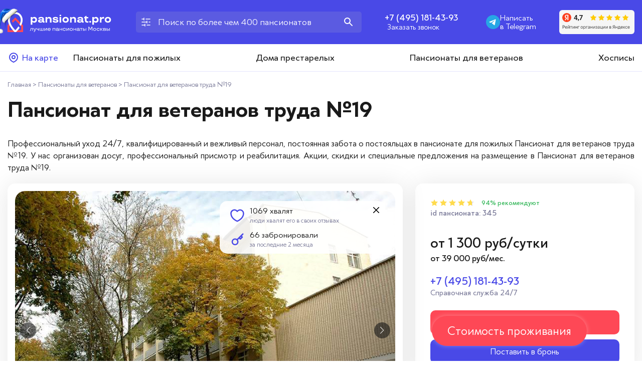

--- FILE ---
content_type: text/html; charset=UTF-8
request_url: https://pansionat.pro/pansionat-dlya-veteranov-truda-19/
body_size: 16233
content:
<!DOCTYPE html>
<html lang="ru">
<head>

        <title>Пансионат для ветеранов труда №19 - адрес, цены на размещение, отзывы. Сеть пансионатов </title>
    <meta name="viewport" content="width=device-width, initial-scale=1">
    <meta http-equiv="content-type" content="text/html; charset=utf-8"/>
    <link rel="icon" type="image/png" href="/favicon.png"/>
    <meta name="title" content="Пансионат для ветеранов труда №19 - адрес, цены на размещение, отзывы. Сеть пансионатов " />
<meta name="keywords" content="Пансионат для ветеранов труда №19 адрес, цены на размещение, отзывы, Сеть пансионатов " />
<meta name="description" content="Пансионат для ветеранов труда №19 условия бронирования и цены, подробный адрес на карте, отзывы о пансионате сети . Скидки при онлайн бронировании на длительное проживание." />
    <script data-skip-moving="true">window.cache_ts = '1768570792'</script>
    <link rel="stylesheet" href="/local/templates/pansion2023/static/app.min.css?1768570792">
        <meta name="yandex-verification" content="dc0ac0c4eb607d58"/>
    <meta name="yandex-verification" content="638d97160b54ab51"/>
    <script data-skip-moving="true">(function(w, d, n) {var cl = "bx-core";var ht = d.documentElement;var htc = ht ? ht.className : undefined;if (htc === undefined || htc.indexOf(cl) !== -1){return;}var ua = n.userAgent;if (/(iPad;)|(iPhone;)/i.test(ua)){cl += " bx-ios";}else if (/Windows/i.test(ua)){cl += ' bx-win';}else if (/Macintosh/i.test(ua)){cl += " bx-mac";}else if (/Linux/i.test(ua) && !/Android/i.test(ua)){cl += " bx-linux";}else if (/Android/i.test(ua)){cl += " bx-android";}cl += (/(ipad|iphone|android|mobile|touch)/i.test(ua) ? " bx-touch" : " bx-no-touch");cl += w.devicePixelRatio && w.devicePixelRatio >= 2? " bx-retina": " bx-no-retina";if (/AppleWebKit/.test(ua)){cl += " bx-chrome";}else if (/Opera/.test(ua)){cl += " bx-opera";}else if (/Firefox/.test(ua)){cl += " bx-firefox";}ht.className = htc ? htc + " " + cl : cl;})(window, document, navigator);</script>


<link href="/bitrix/js/ui/design-tokens/dist/ui.design-tokens.min.css?174440457823463" type="text/css"  rel="stylesheet" />
<link href="/bitrix/js/ui/fonts/opensans/ui.font.opensans.min.css?17444036652320" type="text/css"  rel="stylesheet" />
<link href="/bitrix/js/main/popup/dist/main.popup.bundle.min.css?174440473326589" type="text/css"  rel="stylesheet" />
<link href="/bitrix/cache/css/s1/pansion2023/template_de610397c9d5f363c5dcc38419085e7e/template_de610397c9d5f363c5dcc38419085e7e_v1.css?17691048267296" type="text/css"  data-template-style="true" rel="stylesheet" />







        </head>
<body>

<script data-skip-moving="true">
    var div = document.createElement("div");
    var ajax = new XMLHttpRequest();
    ajax.open("GET", "/local/templates/pansion2023/static/sprite.svg", true);
    ajax.send();
    ajax.onload = function (e) {
        div.innerHTML = ajax.responseText;
        document.body.insertBefore(div, document.body.childNodes[0]);
        div.style.height = '0';
    };
    window.cache_ts = '1768570792';
</script>

<div class="header__wrapper">
    <div class="container">
        <div class="header">
            <div class="header__logo">
                                    <a href="/">
                        <svg><use xlink:href="#icon-logo"></use></svg>                        <img src="/local/templates/pansion2023/static/img/ny-logo.png" alt="" class="header__ny-logo">
                    </a>
                            </div>
            <div class="header__search">
                <form action="/" class="header__search-from" id="title-search">
                    <span class="header__search-icon">
                        <svg><use xlink:href="#icon-search-sliders"></use></svg></span>
                    <input type="text" id="title-search-input" name="q"
                           placeholder="Поиск по более чем 400 пансионатов" autocomplete="off">
                    <button><svg><use xlink:href="#icon-search"></use></svg></button>
                </form>
            </div>
            <div class="header__phone">
                <a class="header__phone-number" href="tel:+74951814393">+7 (495) 181-43-93</a>
                <div class="header__callback-button" data-modal="callback" data-metrika="button_2">Заказать звонок</div>
            </div>
            <div class="header__whatsapp">
                <a href="https://widget.yourgood.app/#telegram">
                    <svg><use xlink:href="#icon-telegram"></use></svg>                    Написать<br>в Telegram
                </a>
            </div>

            <div class="header__yarating">
                <svg><use xlink:href="#icon-yarating"></use></svg>            </div>
                    </div>
    </div>
</div>

<div class="main-menu__wrapper">
    <div class="container">
        <div class="main-menu">
            <a href="/find/map/" class="main-menu__map">
                <svg><use xlink:href="#icon-location"></use></svg> На карте</a>
                        

<ul>
            <li><a href="/pansionaty-dlya-pozhilykh/">Пансионаты для пожилых</a></li>
            <li><a href="/doma-prestarelykh/">Дома престарелых</a></li>
            <li><a href="/pansionaty-dlya-veteranov/">Пансионаты для ветеранов</a></li>
            <li><a href="/khospisy/">Хосписы</a></li>
        </ul>
        </div>
    </div>
</div>

<div class="mobile-header__wrapper">
    <div class="container">
        <div class="mobile-header">
            <div class="mobile-header__logo">
                                    <a href="/">
                        <svg><use xlink:href="#icon-logo"></use></svg>                    </a>
                            </div>
            <div class="mobile-header__whatsapp">
                <a href="https://widget.yourgood.app/#telegram">
                    <svg><use xlink:href="#icon-telegram"></use></svg>                </a>
            </div>
            <div class="mobile-header__phone">
                <a class="mobile-header__phone-number" href="tel:+74951814393">
                    <svg><use xlink:href="#icon-phone"></use></svg>                </a>
            </div>
            <div class="mobile-header__search">
                <a href="/find/">
                    <svg><use xlink:href="#icon-search"></use></svg>                </a>
            </div>
            <div class="mobile-header__menu js-show-mob-menu">
                <svg><use xlink:href="#icon-app-menu"></use></svg>            </div>
        </div>
    </div>
</div>


<div class="mobile-menu">
    <div class="mobile-menu__header"></div>
    <div class="mobile-menu__links-wrapper">
        <ul class="mobile-menu__links">
            <li class="mobile-menu__link"><a href="/pansionaty-dlya-pozhilykh/">Пансионаты для пожилых</a></li>
            <li class="mobile-menu__link"><a href="/doma-prestarelykh/">Дома престарелых</a></li>
            <li class="mobile-menu__link"><a href="/pansionaty-dlya-veteranov/">Пансионаты для ветеранов</a></li>
            <li class="mobile-menu__link"><a href="/khospisy/">Хосписы</a></li>
            <li class="mobile-menu__link"><a href="/kak-vybrat-pansionat/">Как выбрать пансионат</a></li>
            <li class="mobile-menu__link"><a href="/addnew/">Добавить пансионат</a></li>
            <li class="mobile-menu__link"><a href="/otzyvy/">Отзывы</a></li>
            <li class="mobile-menu__link"><a href="/faq/">Вопросы — ответы</a></li>
            <li class="mobile-menu__link"><a href="/blog/">Новости</a></li>
            <li class="mobile-menu__link"><a href="/kontakty/">Контакты</a></li>
        </ul>
    </div>
    <div class="mobile-menu__footer">
        <div class="mobile-menu__footer-phone">
            <a href="tel:+74951814393">+7 (495) 181-43-93</a>
        </div>
        <div class="mobile-menu__footer-button-wrapper">
            <div class="mobile-menu__footer-button" data-modal="callback" data-metrika="button_2">Заказать звонок</div>
        </div>
    </div>
</div>


<div class="container">
    <div class="breadcrumb" itemscope itemtype="https://schema.org/BreadcrumbList">
            <span class="breadcrumb-item" itemprop="itemListElement" itemscope itemtype="https://schema.org/ListItem">
                
                <a href="/" itemprop="item" title="Главная">
                    <span itemprop="name">Главная</span>
                </a>
                <meta itemprop="position" content="1" />
            </span>
            <span class="breadcrumb-item" itemprop="itemListElement" itemscope itemtype="https://schema.org/ListItem">
                 > 
                <a href="/pansionaty-dlya-veteranov/" itemprop="item" title="Пансионаты для ветеранов">
                    <span itemprop="name">Пансионаты для ветеранов</span>
                </a>
                <meta itemprop="position" content="3" />
            </span>
            <span class="breadcrumb-item" itemprop="itemListElement" itemscope itemtype="https://schema.org/ListItem">
                 > 
                <span itemprop="name">Пансионат для ветеранов труда №19</span>
                <meta itemprop="position" content="4" />
            </span></div>    <h1>Пансионат для ветеранов труда №19</h1>


<div class="detail__description">
    Профессиональный уход 24/7, квалифицированный и вежливый персонал, постоянная забота о постояльцах в пансионате для
    пожилых Пансионат для ветеранов труда №19. У нас организован досуг, профессиональный присмотр и
    реабилитация. Акции, скидки и специальные предложения на размещение в Пансионат для ветеранов труда №19.
</div>

<div class="detail__wrapper" itemscope itemtype="https://schema.org/Offer">

    <meta itemprop="name" content="Пансионат для ветеранов труда №19">
    <link itemprop="url" href="https://pansionat.pro/pansionat-dlya-veteranov-truda-19/">
    <meta itemprop="description" content="">

    <div class="detail">
        <div class="detail__left">

            <div class="detail__bages">
                <div class="detail__bages-close"><svg><use xlink:href="#icon-close"></use></svg></div>

                <div class="detail__bage">
                    <div class="detail__bage-svg"><svg><use xlink:href="#icon-heart-fiol"></use></svg></div>
                    <div class="detail__bage-text">
                        <p class="title">1069                            хвалят</p>
                        <p class="sub-title">люди хвалят его в своих отзывах</p>
                    </div>
                </div>

                
                <div class="detail__bage">
                    <div class="detail__bage-svg"><svg><use xlink:href="#icon-key"></use></svg></div>
                    <div class="detail__bage-text">
                        <p class="title">66                            забронировали</p>
                        <p class="sub-title">за последние 2 месяца</p>
                    </div>
                </div>
            </div>

            
            <div class="detail__big-images">
                <div class="swiper" id="bigPhoto">
                    <div class="swiper-wrapper">
                        <meta itemprop="image" content="https://pansionat.pro">
                                                    <div class="swiper-slide">
                                <img src="/upload/iblock/4ff/4ff805d625a8bec1aa3622d95fc1a631.jpg" alt="Пансионат для ветеранов труда №19 фото 1"
                                     data-fancybox="gallery"
                                     >

                                                            </div>
                                                    <div class="swiper-slide">
                                <img src="/upload/iblock/069/06942ac0f61870f2abdae4515660c89d.jpg" alt="Пансионат для ветеранов труда №19 фото 2"
                                     data-fancybox="gallery"
                                     loading="lazy">

                                                                    <div class="swiper-lazy-preloader"></div>                            </div>
                                                    <div class="swiper-slide">
                                <img src="/upload/iblock/704/704bc1cb8cfd75f1dd91b16016c8b3f1.jpg" alt="Пансионат для ветеранов труда №19 фото 3"
                                     data-fancybox="gallery"
                                     loading="lazy">

                                                                    <div class="swiper-lazy-preloader"></div>                            </div>
                                                    <div class="swiper-slide">
                                <img src="/upload/iblock/237/23784e93bf6028b392d873fea05bde2a.jpg" alt="Пансионат для ветеранов труда №19 фото 4"
                                     data-fancybox="gallery"
                                     loading="lazy">

                                                                    <div class="swiper-lazy-preloader"></div>                            </div>
                                                    <div class="swiper-slide">
                                <img src="/upload/iblock/985/9851c7eed9d57dbe963f30771524b8eb.jpg" alt="Пансионат для ветеранов труда №19 фото 5"
                                     data-fancybox="gallery"
                                     loading="lazy">

                                                                    <div class="swiper-lazy-preloader"></div>                            </div>
                                                    <div class="swiper-slide">
                                <img src="/upload/iblock/6d4/6d447eda8f4c6b1a972e8a112abd761d.jpg" alt="Пансионат для ветеранов труда №19 фото 6"
                                     data-fancybox="gallery"
                                     loading="lazy">

                                                                    <div class="swiper-lazy-preloader"></div>                            </div>
                                                    <div class="swiper-slide">
                                <img src="/upload/iblock/648/648cde8004d03a6699d050c65c349f55.jpg" alt="Пансионат для ветеранов труда №19 фото 7"
                                     data-fancybox="gallery"
                                     loading="lazy">

                                                                    <div class="swiper-lazy-preloader"></div>                            </div>
                                                    <div class="swiper-slide">
                                <img src="/upload/iblock/f9d/f9db9a25ac58f040492ab47cd6d98244.jpg" alt="Пансионат для ветеранов труда №19 фото 8"
                                     data-fancybox="gallery"
                                     loading="lazy">

                                                                    <div class="swiper-lazy-preloader"></div>                            </div>
                                                    <div class="swiper-slide">
                                <img src="/upload/iblock/658/6581e3159f1621b074f9b293699e90eb.jpg" alt="Пансионат для ветеранов труда №19 фото 9"
                                     data-fancybox="gallery"
                                     loading="lazy">

                                                                    <div class="swiper-lazy-preloader"></div>                            </div>
                                                    <div class="swiper-slide">
                                <img src="/upload/iblock/cea/cea966a637f5cdf2da03917123d12c43.jpg" alt="Пансионат для ветеранов труда №19 фото 10"
                                     data-fancybox="gallery"
                                     loading="lazy">

                                                                    <div class="swiper-lazy-preloader"></div>                            </div>
                                                    <div class="swiper-slide">
                                <img src="/upload/iblock/82f/82ff9ff2906d75a868889b391beb5d5a.jpg" alt="Пансионат для ветеранов труда №19 фото 11"
                                     data-fancybox="gallery"
                                     loading="lazy">

                                                                    <div class="swiper-lazy-preloader"></div>                            </div>
                                                    <div class="swiper-slide">
                                <img src="/upload/iblock/692/6922ad1f6ef8a9967970879948706834.jpg" alt="Пансионат для ветеранов труда №19 фото 12"
                                     data-fancybox="gallery"
                                     loading="lazy">

                                                                    <div class="swiper-lazy-preloader"></div>                            </div>
                                                    <div class="swiper-slide">
                                <img src="/upload/iblock/dc6/dc65df89547d91fcdb940764572840fa.jpg" alt="Пансионат для ветеранов труда №19 фото 13"
                                     data-fancybox="gallery"
                                     loading="lazy">

                                                                    <div class="swiper-lazy-preloader"></div>                            </div>
                                                    <div class="swiper-slide">
                                <img src="/upload/iblock/b0c/b0c3559411dd4052bdbe9b2d96ddb82c.jpg" alt="Пансионат для ветеранов труда №19 фото 14"
                                     data-fancybox="gallery"
                                     loading="lazy">

                                                                    <div class="swiper-lazy-preloader"></div>                            </div>
                                                    <div class="swiper-slide">
                                <img src="/upload/iblock/d9a/d9a05293edeca13783b7b59c3016248a.jpg" alt="Пансионат для ветеранов труда №19 фото 15"
                                     data-fancybox="gallery"
                                     loading="lazy">

                                                                    <div class="swiper-lazy-preloader"></div>                            </div>
                                                    <div class="swiper-slide">
                                <img src="/upload/iblock/90e/90eda2380bb45516d5820d2c38a707d4.jpg" alt="Пансионат для ветеранов труда №19 фото 16"
                                     data-fancybox="gallery"
                                     loading="lazy">

                                                                    <div class="swiper-lazy-preloader"></div>                            </div>
                                            </div>
                    <div class="swiper-button-prev __big"></div>
                    <div class="swiper-button-next __big"></div>
                </div>
            </div>

            <div class="detail__small-images">
                <div class="swiper" id="smallPhoto">
                    <div class="swiper-wrapper">
                                                    <div class="swiper-slide">
                                <img src="/upload/resize_cache/iblock/4ff/150_150_0/4ff805d625a8bec1aa3622d95fc1a631.jpg" alt="">
                            </div>
                                                    <div class="swiper-slide">
                                <img src="/upload/resize_cache/iblock/069/150_150_0/06942ac0f61870f2abdae4515660c89d.jpg" alt="">
                            </div>
                                                    <div class="swiper-slide">
                                <img src="/upload/resize_cache/iblock/704/150_150_0/704bc1cb8cfd75f1dd91b16016c8b3f1.jpg" alt="">
                            </div>
                                                    <div class="swiper-slide">
                                <img src="/upload/resize_cache/iblock/237/150_150_0/23784e93bf6028b392d873fea05bde2a.jpg" alt="">
                            </div>
                                                    <div class="swiper-slide">
                                <img src="/upload/resize_cache/iblock/985/150_150_0/9851c7eed9d57dbe963f30771524b8eb.jpg" alt="">
                            </div>
                                                    <div class="swiper-slide">
                                <img src="/upload/resize_cache/iblock/6d4/150_150_0/6d447eda8f4c6b1a972e8a112abd761d.jpg" alt="">
                            </div>
                                                    <div class="swiper-slide">
                                <img src="/upload/resize_cache/iblock/648/150_150_0/648cde8004d03a6699d050c65c349f55.jpg" alt="">
                            </div>
                                                    <div class="swiper-slide">
                                <img src="/upload/resize_cache/iblock/f9d/150_150_0/f9db9a25ac58f040492ab47cd6d98244.jpg" alt="">
                            </div>
                                                    <div class="swiper-slide">
                                <img src="/upload/resize_cache/iblock/658/150_150_0/6581e3159f1621b074f9b293699e90eb.jpg" alt="">
                            </div>
                                                    <div class="swiper-slide">
                                <img src="/upload/resize_cache/iblock/cea/150_150_0/cea966a637f5cdf2da03917123d12c43.jpg" alt="">
                            </div>
                                                    <div class="swiper-slide">
                                <img src="/upload/resize_cache/iblock/82f/150_150_0/82ff9ff2906d75a868889b391beb5d5a.jpg" alt="">
                            </div>
                                                    <div class="swiper-slide">
                                <img src="/upload/resize_cache/iblock/692/150_150_0/6922ad1f6ef8a9967970879948706834.jpg" alt="">
                            </div>
                                                    <div class="swiper-slide">
                                <img src="/upload/resize_cache/iblock/dc6/150_150_0/dc65df89547d91fcdb940764572840fa.jpg" alt="">
                            </div>
                                                    <div class="swiper-slide">
                                <img src="/upload/resize_cache/iblock/b0c/150_150_0/b0c3559411dd4052bdbe9b2d96ddb82c.jpg" alt="">
                            </div>
                                                    <div class="swiper-slide">
                                <img src="/upload/resize_cache/iblock/d9a/150_150_0/d9a05293edeca13783b7b59c3016248a.jpg" alt="">
                            </div>
                                                    <div class="swiper-slide">
                                <img src="/upload/resize_cache/iblock/90e/150_150_0/90eda2380bb45516d5820d2c38a707d4.jpg" alt="">
                            </div>
                                            </div>
                    <div class="swiper-button-prev __small"></div>
                    <div class="swiper-button-next __small"></div>
                </div>
            </div>
        </div>

        <div class="detail__right">

            <div class="detail__panel">
                <div class="detail__rating">
                    <div class="inline-rating">
                        <span class="rating-icon" data-i="0" data-r="4.7"><svg><use xlink:href="#icon-star-filled"></use></svg></span><span class="rating-icon" data-i="1" data-r="4.7"><svg><use xlink:href="#icon-star-filled"></use></svg></span><span class="rating-icon" data-i="2" data-r="4.7"><svg><use xlink:href="#icon-star-filled"></use></svg></span><span class="rating-icon" data-i="3" data-r="4.7"><svg><use xlink:href="#icon-star-filled"></use></svg></span><span class="rating-icon"><span class="rating-icon" style="position: absolute;width: 11px;overflow: hidden;left:0"><span class="rating-icon" style="position: absolute;"><svg><use xlink:href="#icon-star-filled"></use></svg></span></span><svg><use xlink:href="#icon-star-blank"></use></svg></span>                    </div>
                    <span class="detail__recommendet">
                                94% рекомендуют</span>
                                    </div>
                <p class="detail__id-wrap">
                    id пансионата: 345                </p>

                <div class="detail__spec-bages">
                                                                                                                    </div>

                
                <div class="detail__price">

                    от <span>1 300</span>
                    руб/сутки
                    <div class="pans__price pans__price_month">от 39 000                        руб/мес.
                    </div>
                </div>
                                
                <meta itemprop="price"
                      content="1300.00">
                <meta itemprop="priceCurrency" content="RUB">
                <link itemprop="availability" href="http://schema.org/InStock">

                <div class="detail__adress">
                                    </div>

                
                <div class="detail__phone">
                    <a href="tel:+74951814393">+7 (495) 181-43-93</a> <span>Справочная служба 24/7</span>
                </div>

                <div class="detail__red-button js-show-modal"
                     onclick="yaCounter55993486.reachGoal('button_6'); return true;"
                     data-modal="callback" data-metrika="button_7">Бесплатная консультация
                </div>
                <div class="detail__fiol-button js-show-modal"
                     onclick="yaCounter55993486.reachGoal('button_8'); return true;"
                     data-modal="takerent" data-id="345" data-metrika="button_9">Поставить в бронь
                </div>
            </div>

            <div class="detail__bages-section">
                <div class="detail__bages-title">Это заведение любят</div>

                <div class="detail__bages-item">
                    <div class="detail__bages-svg">
                        <svg><use xlink:href="#icon-heart-fiol"></use></svg>                    </div>
                    <div class="detail__bages-text">
                        <p class="title">1069                            хвалят</p>
                    </div>
                </div>

                <div class="detail__bages-item">
                    <div class="detail__bages-svg">
                        <svg><use xlink:href="#icon-like"></use></svg>                    </div>
                    <div class="detail__bages-text">
                        <p class="title">1258 нравится</p>
                        <p class="sub-title">расположение, обслуживание, уют, комфорт</p>
                    </div>
                </div>

                <div class="detail__bages-item">
                    <div class="detail__bages-svg">
                        <svg><use xlink:href="#icon-key"></use></svg>                    </div>
                    <div class="detail__bages-text">
                        <p class="title">66                            забронировали</p>
                        <p class="sub-title">за последние 2 месяца</p>
                    </div>
                </div>
            </div>
        </div>
    </div>
</div>

</div>
<div class="container" id="map_section" style="margin-top: 40px"><h2>Пансионат для ветеранов труда №19 на карте</h2></div>

    <div id="detail_map"></div>

<div class="container">
<script type="application/ld+json">
    {
        "@context" : "https://schema.org",
        "@type" : "Place",
        "name" : "Пансионат для ветеранов труда №19",
            "url" : "https://pansionat.pro/pansionat-dlya-veteranov-truda-19/",
            "email" : "info@pansionat.pro",
            "telephone" : "+7 (495) 181-43-93",
            "image": [
                "https://pansionat.pro/upload/iblock/4ff/4ff805d625a8bec1aa3622d95fc1a631.jpg"
               ],
            "geo": {
                "@type": "GeoCoordinates",
                "latitude": "55.800978306684",
                "longitude": "37.829898285618"
              },
            "address"	: {
                "@type" : "PostalAddress",
                "name" : ""
            }
        }

</script>

<div class="block">
    <div class="container">
        <h3 class="h2">
            Документы для заселения
        </h3>
        <div class="detail_dock_wrap">
            <div class="detail_dock_item">
                <img src="/local/templates/pansion2023/static/img/pasp.jpg" alt="Паспорт" class="detail_dock_item_img">
                <span class="detail_dock_item_wrap">
                    <span class="detail_dock_item_name">
                        Паспорт
                    </span>
                </span>
            </div>
            <div class="detail_dock_item">
                <img src="/local/templates/pansion2023/static/img/polis2.jpg" alt="Полис ОМС" class="detail_dock_item_img">
                <span class="detail_dock_item_wrap">
                    <span class="detail_dock_item_name">
                        Полис ОМС
                    </span>
                </span>
            </div>
            <div class="detail_dock_item">
                <img src="/local/templates/pansion2023/static/img/snils.jpg" alt="СНИЛС" class="detail_dock_item_img">
                <span class="detail_dock_item_wrap">
                    <span class="detail_dock_item_name">
                        СНИЛС
                    </span>
                </span>
            </div>
            <div class="detail_dock_item">
                <img src="/local/templates/pansion2023/static/img/vipiska.jpg" alt="Выписка" class="detail_dock_item_img">
                <span class="detail_dock_item_wrap">
                    <span class="detail_dock_item_name">
                        Выписка (при наличии)
                    </span>
                </span>
            </div>
        </div>
    </div>
</div>

<div class="block">
    <div class="container">
        <div class="form-index__wrapper ">
    <div class="form-index">
        <div class="form-index__title">Быстрый подбор пансионата</div>
        <div class="form-index__sub-title">с подробной рекомендацией по размещению и расчётом стоимости</div>

        <form action="" class="simple form-index__form js-simpleForm" data-metrika="button_4">
<!--            <div class="form-index__row">-->
<!--                <input name="name" class="__bg" type="text" placeholder="Ваше имя">-->
<!--            </div>-->
            <div class="form-index__row">
                <input name="phone" class="__bg" type="text" placeholder="Телефон">
            </div>
            <div class="form-index__row">
                <button>Отправить заявку</button>
                <input type="hidden" name="modal_action" value="callback">
                <input type="hidden" name="client_ids" value="">
            </div>
        </form>
    </div>
</div>    </div>
</div>

<h2>Описание Пансионат для ветеранов труда №19</h2>

<div class="detail__text">
    
    <div class="detail__link-list">
                                                                                                        <div class="detail__links-line">
                    <div class="detail__link-name">Тип</div>
                    <div class="detail__links">
                                                                                <a href="/pansionaty-dlya-veteranov/"
                               class="detail__link-item">Пансионаты для ветеранов</a>
                                            </div>
                </div>
                                                                    <div class="detail__links-line">
                    <div class="detail__link-name">Cостояние пожилого</div>
                    <div class="detail__links">
                                                                                <a href="/lezhachiy/"
                               class="detail__link-item">Пансионаты для Лежачих</a>
                                                    ,                             <a href="/invalid-kolyasochnik/"
                               class="detail__link-item">Пансионаты для Инвалидов-колясочник</a>
                                                    ,                             <a href="/khodyachiy/"
                               class="detail__link-item">Пансионаты для Ходячих</a>
                                                    ,                             <a href="/pansionaty-dlya-tyazhelobolnykh/"
                               class="detail__link-item">Пансионаты для тяжелобольных</a>
                                            </div>
                </div>
                        </div>
</div>

<div class="detail__features">
            <div class="detail__feature-item">
            <div class="img_wrapper"><svg><use xlink:href="#icon-diet"></use></svg></div><div class="text_wrapper">5-ти разовое питание</div>        </div>
            <div class="detail__feature-item">
            <div class="img_wrapper"><svg><use xlink:href="#icon-window"></use></svg></div><div class="text_wrapper">Всегда чисто и очень уютно</div>        </div>
            <div class="detail__feature-item">
            <div class="img_wrapper"><svg><use xlink:href="#icon-passport"></use></svg></div><div class="text_wrapper">Для заселения необходимы: паспорт и полис</div>        </div>
            <div class="detail__feature-item">
            <div class="img_wrapper"><svg><use xlink:href="#icon-care"></use></svg></div><div class="text_wrapper">Забота и доброжелательность персонала</div>        </div>
            <div class="detail__feature-item">
            <div class="img_wrapper"><svg><use xlink:href="#icon-24-hours"></use></svg></div><div class="text_wrapper">Круглосуточный уход (24/7)</div>        </div>
            <div class="detail__feature-item">
            <div class="img_wrapper"><svg><use xlink:href="#icon-walker"></use></svg></div><div class="text_wrapper">Прогулки на территории</div>        </div>
            <div class="detail__feature-item">
            <div class="img_wrapper"><svg><use xlink:href="#icon-theater"></use></svg></div><div class="text_wrapper">Развлекательные мероприятия</div>        </div>
            <div class="detail__feature-item">
            <div class="img_wrapper"><svg><use xlink:href="#icon-nurse"></use></svg></div><div class="text_wrapper">Регулярный осмотр врача</div>        </div>
            <div class="detail__feature-item">
            <div class="img_wrapper"><svg><use xlink:href="#icon-bed3"></use></svg></div><div class="text_wrapper">Функциональные кровати для лежачих больных</div>        </div>
    </div>

<div class="detail__text">
    </div>

    <h3 class="h2">Похожие пансионаты</h3>

    
    
<div class="pans__wrapper __grid-4" itemscope
     itemtype="https://schema.org/OfferCatalog">

    <meta itemprop="name" content="Каталог пансионатов">
    <meta itemprop="description" content="Пансионаты для пожилых">
    <meta itemprop="image" content="https://pansionat.pro/upload/iblock/663/6637a08955e5e8466040ad91f8360561.png">

            <div class="pans" data-offer-id="4" itemprop="itemListElement" itemscope
             itemtype="https://schema.org/Offer">
            <a href="/pansionat-dlya-pozhilykh-v-dubrave-19/" class="pans__img">

                <div class="js_sectionSlider swiper s4" data-id="s4">
                    <div class="swiper-wrapper">
                        <meta itemprop="image" content="https://pansionat.pro/upload/resize_cache/iblock/f3c/400_300_0/dkryp6qpu4gcskryl5osrbbjx4xttkjb.jpeg">
                                                                                                                <img class="pans__img-wrapper swiper-slide" src="/upload/resize_cache/iblock/f3c/400_300_0/dkryp6qpu4gcskryl5osrbbjx4xttkjb.jpeg" loading="lazy"
                                     alt="Пансионат для пожилых “Осень жизни” в Дубраве" title="Пансионат для пожилых “Осень жизни” в Дубраве">
                                                                                                                                            <img class="pans__img-wrapper swiper-slide" src="/upload/resize_cache/iblock/2a9/400_300_0/2a9e17e714aa9784bc436680e4ef9b6b.jpeg" loading="lazy"
                                     alt="Пансионат для пожилых “Осень жизни” в Дубраве" title="Пансионат для пожилых “Осень жизни” в Дубраве">
                                                                                                                                            <img class="pans__img-wrapper swiper-slide" src="/upload/resize_cache/iblock/a80/400_300_0/a80e95e3463b4a40d5004686454032c2.jpeg" loading="lazy"
                                     alt="Пансионат для пожилых “Осень жизни” в Дубраве" title="Пансионат для пожилых “Осень жизни” в Дубраве">
                                                                                                                                            <img class="pans__img-wrapper swiper-slide" src="/upload/resize_cache/iblock/3f2/400_300_0/3f2cdd28cc3b9c9ab29461b2db45add9.jpeg" loading="lazy"
                                     alt="Пансионат для пожилых “Осень жизни” в Дубраве" title="Пансионат для пожилых “Осень жизни” в Дубраве">
                                                                                                                                            <img class="pans__img-wrapper swiper-slide" src="/upload/resize_cache/iblock/292/400_300_0/29207b0e91424ab4004cfd45c0d03fa7.jpeg" loading="lazy"
                                     alt="Пансионат для пожилых “Осень жизни” в Дубраве" title="Пансионат для пожилых “Осень жизни” в Дубраве">
                                                                                                                                            <img class="pans__img-wrapper swiper-slide" src="/upload/resize_cache/iblock/822/400_300_0/8226ccc29f0204a20860af897e17c898.jpeg" loading="lazy"
                                     alt="Пансионат для пожилых “Осень жизни” в Дубраве" title="Пансионат для пожилых “Осень жизни” в Дубраве">
                                                                                                                                            <img class="pans__img-wrapper swiper-slide" src="/upload/resize_cache/iblock/907/400_300_0/907633a04e063720c8b083db62985675.jpeg" loading="lazy"
                                     alt="Пансионат для пожилых “Осень жизни” в Дубраве" title="Пансионат для пожилых “Осень жизни” в Дубраве">
                                                                                                                                            <img class="pans__img-wrapper swiper-slide" src="/upload/resize_cache/iblock/629/400_300_0/6297ce5098b66d101a2be4cfaeb43f41.jpeg" loading="lazy"
                                     alt="Пансионат для пожилых “Осень жизни” в Дубраве" title="Пансионат для пожилых “Осень жизни” в Дубраве">
                                                                                                                                            <img class="pans__img-wrapper swiper-slide" src="/upload/resize_cache/iblock/213/400_300_0/213081f5b28abf40fa85b2d1d6c88c72.jpeg" loading="lazy"
                                     alt="Пансионат для пожилых “Осень жизни” в Дубраве" title="Пансионат для пожилых “Осень жизни” в Дубраве">
                                                                                                                                            <img class="pans__img-wrapper swiper-slide" src="/upload/resize_cache/iblock/ebf/400_300_0/ebf944774b2b981d69c23fe421d1c718.jpeg" loading="lazy"
                                     alt="Пансионат для пожилых “Осень жизни” в Дубраве" title="Пансионат для пожилых “Осень жизни” в Дубраве">
                                                                                                                                            <img class="pans__img-wrapper swiper-slide" src="/upload/resize_cache/iblock/4bd/400_300_0/4bdaf681441d4ff03cf90885bc7261b4.jpeg" loading="lazy"
                                     alt="Пансионат для пожилых “Осень жизни” в Дубраве" title="Пансионат для пожилых “Осень жизни” в Дубраве">
                                                                        </div>
                    <div class="swiper-button-next next-s4"></div>
                    <div class="swiper-button-prev prev-s4"></div>
                    <div class="swiper-pagination"></div>
                </div>

                
                                    <div class="pans__img-cnt">
                        <div class="js-text">1 из 11</div>
                    </div>
                
                            </a>

            <div class="pans__description">
                <div class="pans__name">
                    <link itemprop="url" href="https://pansionat.pro/pansionat-dlya-pozhilykh-v-dubrave-19/">
                    <meta itemprop="name" content="Пансионат для пожилых “Осень жизни” в Дубраве">
                    <meta itemprop="description" content="
	 Пансионат для пожилых в Дубраве расположен в 20 минутах от Москвы. Чистый воздух и природа пансионата способствуют восстановлению здоровья наших гостей. А профессиональный персонал пансионата обеспечивают круглосуточный контроль и заботу о Ваших близких.

 
 На территории нашего пансионата находятся уютные и комфортабельные комнаты для постояльцев, большой каминный зал и зал для мероприятий, а также большая приусадебная территория.">
                    <a href="/pansionat-dlya-pozhilykh-v-dubrave-19/">Пансионат для пожилых “Осень жизни” в Дубраве</a>
                                    </div>

                <div class="pans__rating">
                    <div class="inline-rating">
                        <span class="rating-icon" data-i="0" data-r="4.8"><svg><use xlink:href="#icon-star-filled"></use></svg></span><span class="rating-icon" data-i="1" data-r="4.8"><svg><use xlink:href="#icon-star-filled"></use></svg></span><span class="rating-icon" data-i="2" data-r="4.8"><svg><use xlink:href="#icon-star-filled"></use></svg></span><span class="rating-icon" data-i="3" data-r="4.8"><svg><use xlink:href="#icon-star-filled"></use></svg></span><span class="rating-icon"><span class="rating-icon" style="position: absolute;width: 12px;overflow: hidden;left:0"><span class="rating-icon" style="position: absolute;"><svg><use xlink:href="#icon-star-filled"></use></svg></span></span><svg><use xlink:href="#icon-star-blank"></use></svg></span><span class="num-rating">4.8</span><span class="num-votes">(7 отзывов)</span>                    </div>
                    <div class="pans__recommendet">
                        95% рекомендуют
                    </div>
                </div>
                <div class="pans__adress">
                                    </div>
                <div class="pans__bages">
                                            <div class="pans__bage __green"><svg><use xlink:href="#icon-shield"></use></svg>                            Проверенный пансионат
                        </div>
                                                                <div class="pans__bage __yellow">Есть акции</div>
                                                                                                        <div class="pans__bage __red">Cкидка - 30% до конца месяца!</div>
                                    </div>
                <div class="pans__actions">
                    <div class="pans__actions_wrap">
                        <div class="pans__price">
                            от 1 000                            руб/сутки
                        </div>
                        <div class="pans__price pans__price_month">
                            от 30 000                            руб/мес.
                        </div>
                    </div>

                    <meta itemprop="price"
                          content="1000.00">
                    <meta itemprop="priceCurrency" content="RUB">
                    <link itemprop="availability" href="http://schema.org/InStock">
                    <a href="/pansionat-dlya-pozhilykh-v-dubrave-19/" class="pans__button">Подробнее</a>
                </div>
            </div>
        </div>
            <div class="pans" data-offer-id="10" itemprop="itemListElement" itemscope
             itemtype="https://schema.org/Offer">
            <a href="/pansionat-dlya-pozhilykh-v-novokosino/" class="pans__img">

                <div class="js_sectionSlider swiper s10" data-id="s10">
                    <div class="swiper-wrapper">
                        <meta itemprop="image" content="https://pansionat.pro/upload/iblock/a88/ti4di6cx3om87zgm4rl9tic69gjgoquf.png">
                                                                                                                <img class="pans__img-wrapper swiper-slide" src="/upload/iblock/a88/ti4di6cx3om87zgm4rl9tic69gjgoquf.png" loading="lazy"
                                     alt="Пансионат для пожилых &quot;Осень жизни&quot; в Новокосино" title="Пансионат для пожилых &quot;Осень жизни&quot; в Новокосино">
                                                                                                                                            <img class="pans__img-wrapper swiper-slide" src="/upload/resize_cache/iblock/9fe/400_300_0/9fe5c7b3908a010919c1229d218a512b.jpeg" loading="lazy"
                                     alt="Пансионат для пожилых &quot;Осень жизни&quot; в Новокосино" title="Пансионат для пожилых &quot;Осень жизни&quot; в Новокосино">
                                                                                                                                            <img class="pans__img-wrapper swiper-slide" src="/upload/resize_cache/iblock/4c9/400_300_0/4c92598af8b6e8bce97fa40ac8e8f55d.jpeg" loading="lazy"
                                     alt="Пансионат для пожилых &quot;Осень жизни&quot; в Новокосино" title="Пансионат для пожилых &quot;Осень жизни&quot; в Новокосино">
                                                                                                                                            <img class="pans__img-wrapper swiper-slide" src="/upload/resize_cache/iblock/e22/400_300_0/e22a7eba3d41edfdec7b1c1a89a228db.jpeg" loading="lazy"
                                     alt="Пансионат для пожилых &quot;Осень жизни&quot; в Новокосино" title="Пансионат для пожилых &quot;Осень жизни&quot; в Новокосино">
                                                                                                                                            <img class="pans__img-wrapper swiper-slide" src="/upload/resize_cache/iblock/437/400_300_0/4374b1dcf84da978666caf54a0994ce6.jpeg" loading="lazy"
                                     alt="Пансионат для пожилых &quot;Осень жизни&quot; в Новокосино" title="Пансионат для пожилых &quot;Осень жизни&quot; в Новокосино">
                                                                                                                                            <img class="pans__img-wrapper swiper-slide" src="/upload/resize_cache/iblock/48c/400_300_0/48c87abcf0bf9977a246abedda714844.jpeg" loading="lazy"
                                     alt="Пансионат для пожилых &quot;Осень жизни&quot; в Новокосино" title="Пансионат для пожилых &quot;Осень жизни&quot; в Новокосино">
                                                                                                                                            <img class="pans__img-wrapper swiper-slide" src="/upload/resize_cache/iblock/f79/400_300_0/f79e5b6fda65a45e8628a43fa8ef4b31.jpeg" loading="lazy"
                                     alt="Пансионат для пожилых &quot;Осень жизни&quot; в Новокосино" title="Пансионат для пожилых &quot;Осень жизни&quot; в Новокосино">
                                                                                                                                            <img class="pans__img-wrapper swiper-slide" src="/upload/resize_cache/iblock/706/400_300_0/70606a7949137a92bd6fc88571cb7c65.jpeg" loading="lazy"
                                     alt="Пансионат для пожилых &quot;Осень жизни&quot; в Новокосино" title="Пансионат для пожилых &quot;Осень жизни&quot; в Новокосино">
                                                                        </div>
                    <div class="swiper-button-next next-s10"></div>
                    <div class="swiper-button-prev prev-s10"></div>
                    <div class="swiper-pagination"></div>
                </div>

                
                                    <div class="pans__img-cnt">
                        <div class="js-text">1 из 8</div>
                    </div>
                
                            </a>

            <div class="pans__description">
                <div class="pans__name">
                    <link itemprop="url" href="https://pansionat.pro/pansionat-dlya-pozhilykh-v-novokosino/">
                    <meta itemprop="name" content="Пансионат для пожилых &quot;Осень жизни&quot; в Новокосино">
                    <meta itemprop="description" content="
	 Новокосино - частный пансионат для пожилых с большим приусадебным участком, на территории которого находится сад, оборудованный дорожками для комфортных прогулок наших постояльцев. Наши высококвалифицированные специалисты готовы ухаживать за людьми с различными заболеваниями: сосудистая деменция, склероз, заболевания суставов, остеохондроз, сахарный диабет и другие.
	 Положившись на нас, Вы можете быть уверены, что Ваши родные в полной безопасности.
">
                    <a href="/pansionat-dlya-pozhilykh-v-novokosino/">Пансионат для пожилых &quot;Осень жизни&quot; в Новокосино</a>
                                    </div>

                <div class="pans__rating">
                    <div class="inline-rating">
                        <span class="rating-icon" data-i="0" data-r="4.9"><svg><use xlink:href="#icon-star-filled"></use></svg></span><span class="rating-icon" data-i="1" data-r="4.9"><svg><use xlink:href="#icon-star-filled"></use></svg></span><span class="rating-icon" data-i="2" data-r="4.9"><svg><use xlink:href="#icon-star-filled"></use></svg></span><span class="rating-icon" data-i="3" data-r="4.9"><svg><use xlink:href="#icon-star-filled"></use></svg></span><span class="rating-icon"><span class="rating-icon" style="position: absolute;width: 13px;overflow: hidden;left:0"><span class="rating-icon" style="position: absolute;"><svg><use xlink:href="#icon-star-filled"></use></svg></span></span><svg><use xlink:href="#icon-star-blank"></use></svg></span><span class="num-rating">4.9</span><span class="num-votes">(3 отзыва)</span>                    </div>
                    <div class="pans__recommendet">
                        98% рекомендуют
                    </div>
                </div>
                <div class="pans__adress">
                                    </div>
                <div class="pans__bages">
                                            <div class="pans__bage __green"><svg><use xlink:href="#icon-shield"></use></svg>                            Проверенный пансионат
                        </div>
                                                                <div class="pans__bage __yellow">Есть акции</div>
                                                                                                        <div class="pans__bage __red">Cкидка - 30% до конца месяца!</div>
                                    </div>
                <div class="pans__actions">
                    <div class="pans__actions_wrap">
                        <div class="pans__price">
                            от 1 000                            руб/сутки
                        </div>
                        <div class="pans__price pans__price_month">
                            от 30 000                            руб/мес.
                        </div>
                    </div>

                    <meta itemprop="price"
                          content="1000.00">
                    <meta itemprop="priceCurrency" content="RUB">
                    <link itemprop="availability" href="http://schema.org/InStock">
                    <a href="/pansionat-dlya-pozhilykh-v-novokosino/" class="pans__button">Подробнее</a>
                </div>
            </div>
        </div>
            <div class="pans" data-offer-id="1" itemprop="itemListElement" itemscope
             itemtype="https://schema.org/Offer">
            <a href="/pansionat-dlya-pozhilykh-v-ershovo/" class="pans__img">

                <div class="js_sectionSlider swiper s1" data-id="s1">
                    <div class="swiper-wrapper">
                        <meta itemprop="image" content="https://pansionat.pro/upload/resize_cache/iblock/481/400_300_0/4817a9e2bfd0f74a11c578c17d56c161.jpeg">
                                                                                                                <img class="pans__img-wrapper swiper-slide" src="/upload/resize_cache/iblock/481/400_300_0/4817a9e2bfd0f74a11c578c17d56c161.jpeg" loading="lazy"
                                     alt="Пансионат для пожилых “Осень жизни” в Ершово" title="Пансионат для пожилых “Осень жизни” в Ершово">
                                                                                                                                            <img class="pans__img-wrapper swiper-slide" src="/upload/resize_cache/iblock/eef/400_300_0/eef829eec62ea3998a37b7f881f4bfbe.jpeg" loading="lazy"
                                     alt="Пансионат для пожилых “Осень жизни” в Ершово" title="Пансионат для пожилых “Осень жизни” в Ершово">
                                                                                                                                            <img class="pans__img-wrapper swiper-slide" src="/upload/resize_cache/iblock/e7f/400_300_0/e7f9cbb21ad21d8e60c65dc9ae8ba5d5.jpeg" loading="lazy"
                                     alt="Пансионат для пожилых “Осень жизни” в Ершово" title="Пансионат для пожилых “Осень жизни” в Ершово">
                                                                                                                                            <img class="pans__img-wrapper swiper-slide" src="/upload/resize_cache/iblock/6a1/400_300_0/6a14c0405933d80b5e6d8dc6bba4f9b7.jpeg" loading="lazy"
                                     alt="Пансионат для пожилых “Осень жизни” в Ершово" title="Пансионат для пожилых “Осень жизни” в Ершово">
                                                                                                                                            <img class="pans__img-wrapper swiper-slide" src="/upload/resize_cache/iblock/eac/400_300_0/eac6b1c975c0aa466e6f01529f139e62.jpeg" loading="lazy"
                                     alt="Пансионат для пожилых “Осень жизни” в Ершово" title="Пансионат для пожилых “Осень жизни” в Ершово">
                                                                                                                                            <img class="pans__img-wrapper swiper-slide" src="/upload/resize_cache/iblock/c86/400_300_0/c86a4060e2dcae1188afa2d7e6d36fb9.jpeg" loading="lazy"
                                     alt="Пансионат для пожилых “Осень жизни” в Ершово" title="Пансионат для пожилых “Осень жизни” в Ершово">
                                                                                                                                            <img class="pans__img-wrapper swiper-slide" src="/upload/resize_cache/iblock/f0a/400_300_0/f0a3a207a561d5f6ad30482451378df7.jpeg" loading="lazy"
                                     alt="Пансионат для пожилых “Осень жизни” в Ершово" title="Пансионат для пожилых “Осень жизни” в Ершово">
                                                                                                                                            <img class="pans__img-wrapper swiper-slide" src="/upload/resize_cache/iblock/2d5/400_300_0/2d52eb897f282894393edc33602c5ce1.jpeg" loading="lazy"
                                     alt="Пансионат для пожилых “Осень жизни” в Ершово" title="Пансионат для пожилых “Осень жизни” в Ершово">
                                                                                                                                            <img class="pans__img-wrapper swiper-slide" src="/upload/resize_cache/iblock/400/400_300_0/4009d6e336fd64ec6f1e699743db84e1.jpeg" loading="lazy"
                                     alt="Пансионат для пожилых “Осень жизни” в Ершово" title="Пансионат для пожилых “Осень жизни” в Ершово">
                                                                                                                                            <img class="pans__img-wrapper swiper-slide" src="/upload/resize_cache/iblock/e03/400_300_0/e032014c742ddc1768a69c94fa322d09.jpeg" loading="lazy"
                                     alt="Пансионат для пожилых “Осень жизни” в Ершово" title="Пансионат для пожилых “Осень жизни” в Ершово">
                                                                                                                                            <img class="pans__img-wrapper swiper-slide" src="/upload/resize_cache/iblock/3ed/400_300_0/3ed7b1720627265c4cb4a589b6764d96.jpeg" loading="lazy"
                                     alt="Пансионат для пожилых “Осень жизни” в Ершово" title="Пансионат для пожилых “Осень жизни” в Ершово">
                                                                        </div>
                    <div class="swiper-button-next next-s1"></div>
                    <div class="swiper-button-prev prev-s1"></div>
                    <div class="swiper-pagination"></div>
                </div>

                                    <div class="pans__fire">
                        <img src="/local/templates/pansion2023/static/img/fire.gif" alt=>
                    </div>
                
                                    <div class="pans__img-cnt">
                        <div class="js-text">1 из 11</div>
                    </div>
                
                            </a>

            <div class="pans__description">
                <div class="pans__name">
                    <link itemprop="url" href="https://pansionat.pro/pansionat-dlya-pozhilykh-v-ershovo/">
                    <meta itemprop="name" content="Пансионат для пожилых “Осень жизни” в Ершово">
                    <meta itemprop="description" content=""Ершово" - частный пансионат для пожилых, в экологически чистом райное. Мы принимаем пожилых людей и специализаруемся на уходе после перенесенных инсультов, инфарктов, травм и операций. А так же при болезнях Альцгеймера и Паркинсона, в лежачем состоянии и с выраженной деменцией.

	 Номера в пансионате 3-6-местные, обеспечненные всеми удобствами, светлые, уютные и создают ощущение настоящей домашней атмосферы.

 
 ">
                    <a href="/pansionat-dlya-pozhilykh-v-ershovo/">Пансионат для пожилых “Осень жизни” в Ершово</a>
                                    </div>

                <div class="pans__rating">
                    <div class="inline-rating">
                        <span class="rating-icon" data-i="0" data-r="4.8"><svg><use xlink:href="#icon-star-filled"></use></svg></span><span class="rating-icon" data-i="1" data-r="4.8"><svg><use xlink:href="#icon-star-filled"></use></svg></span><span class="rating-icon" data-i="2" data-r="4.8"><svg><use xlink:href="#icon-star-filled"></use></svg></span><span class="rating-icon" data-i="3" data-r="4.8"><svg><use xlink:href="#icon-star-filled"></use></svg></span><span class="rating-icon"><span class="rating-icon" style="position: absolute;width: 12px;overflow: hidden;left:0"><span class="rating-icon" style="position: absolute;"><svg><use xlink:href="#icon-star-filled"></use></svg></span></span><svg><use xlink:href="#icon-star-blank"></use></svg></span><span class="num-rating">4.8</span><span class="num-votes">(7 отзывов)</span>                    </div>
                    <div class="pans__recommendet">
                        95% рекомендуют
                    </div>
                </div>
                <div class="pans__adress">
                                    </div>
                <div class="pans__bages">
                                            <div class="pans__bage __green"><svg><use xlink:href="#icon-shield"></use></svg>                            Проверенный пансионат
                        </div>
                                                                <div class="pans__bage __yellow">Есть акции</div>
                                                                                                        <div class="pans__bage __red">Cкидка - 30% до конца месяца!</div>
                                    </div>
                <div class="pans__actions">
                    <div class="pans__actions_wrap">
                        <div class="pans__price">
                            от 1 000                            руб/сутки
                        </div>
                        <div class="pans__price pans__price_month">
                            от 30 000                            руб/мес.
                        </div>
                    </div>

                    <meta itemprop="price"
                          content="1000.00">
                    <meta itemprop="priceCurrency" content="RUB">
                    <link itemprop="availability" href="http://schema.org/InStock">
                    <a href="/pansionat-dlya-pozhilykh-v-ershovo/" class="pans__button">Подробнее</a>
                </div>
            </div>
        </div>
    </div>







<div class="h2-title">Отзывы о Пансионат для ветеранов труда №19</div>

<div class="detail__reviews">
    <div class="detail__reviews-left">
                
    <p>У этого пансионата нет ни одного отзыва.</p>


        <div class="detail__reviews-buttons-wrapper">
            <a href="/otzyvy-dlya-veteranov-truda-19/" class="detail__reviews-all-button">Смотреть все отзывы</a>
            <a href="/otzyvy-dlya-veteranov-truda-19/#addReview" class="detail__reviews-add-button">Добавить отзыв</a>
        </div>
    </div>

    <div class="detail__reviews-right">
        <div class="detail__reviews-panel">
            <div class="detail__reviews-panel-title">
                <svg><use xlink:href="#icon-quote"></use></svg>                94% людей рекомендуют это заведение
            </div>

            <div class="detail__reviews-panel-line">
                                Расположение
                <span>5</span>
                <div class="grey"></div>
                <div class="fiol" style="width: 100%"></div>
            </div>
            <div class="detail__reviews-panel-line">
                                Обслуживание
                <span>5</span>
                <div class="grey"></div>
                <div class="fiol" style="width: 100%"></div>
            </div>
            <div class="detail__reviews-panel-line">
                                Уют
                <span>5</span>
                <div class="grey"></div>
                <div class="fiol" style="width: 100%"></div>
            </div>
            <div class="detail__reviews-panel-line">
                                Комфорт
                <span>5</span>
                <div class="grey"></div>
                <div class="fiol" style="width: 100%"></div>
            </div>
            <div class="detail__reviews-panel-line">
                                Лечение
                <span>5</span>
                <div class="grey"></div>
                <div class="fiol" style="width: 100%"></div>
            </div>
        </div>
    </div>
</div>

    </div>
<div class="footer__wrapper">
    <div class="container">
        <div class="footer">

            <div class="footer__row">

                <div class="footer__logo">
                    <svg><use xlink:href="#icon-logo"></use></svg>                </div>

                <div class="footer__phone"><a href="tel:+74951814393">+7 (495) 181-43-93</a></div>
                <div class="footer__mail"><a class="link" href="mailto:info@pansionat.pro">info@pansionat.pro</a>
                </div>

                <!--  <br>ИП Сушилин Дмитрий Анатольевич
                  <br>ИНН 5032319984
                  <br>КПП 503201001

                  <br>
                  <a href="/upload/dogovor.pdf" target="_blank">
                          Мед. Услуги оказывает ООО "СМП МЕД" (г. Москва, просп. Ленинский, д. 77, корп. 1)</a>
                  и другие
                  <br>
                  <a href="/upload/license.pdf" target="_blank">Лицензия № ЛО-77-01-020372 от 10 сентября 2020 года.</a>-->

                <ul>
                    <!-- <li><a href="/about/">Контакты</a></li>-->
                    <li><a href="/kak-vybrat-pansionat/">Как выбрать пансионат</a></li>
                    <li><a href="/blog/">Новости и события</a></li>
                    <li><a href="/about/">Обратная связь</a></li>
                    <li><a href="/faq/">Вопрос-ответ</a></li>
                    <li><a href="/addnew/">Добавить пансионат</a></li>
                    <li><a href="/map.php">Карта сайта</a></li>
                </ul>
            </div>

            <div class="footer__row __hide-mobile">
                <div class="footer__title">Направления</div>
                
    <ul>

                                <li><a href="/tsentr/">Центр</a></li>
        
                                <li><a href="/vostok/">Восток</a></li>
        
                                <li><a href="/zapad/">Запад</a></li>
        
                                <li><a href="/sever/">Север</a></li>
        
                                <li><a href="/yug/">Юг</a></li>
        
        
    </ul>
            </div>

            <div class="footer__row __hide-mobile">
                <div class="footer__title">Каталог</div>
                
    <ul>

                                <li><a href="/pansionaty-dlya-pozhilykh/">Пансионаты для пожилых</a></li>
        
                                <li><a href="/doma-prestarelykh/">Дома престарелых</a></li>
        
                                <li><a href="/pansionaty-dlya-veteranov/">Пансионаты для ветеранов</a></li>
        
                                <li><a href="/khospisy/">Хосписы</a></li>
        
                                <li><a href="/invalid-kolyasochnik/">Пансионаты для Инвалидов-колясочников</a></li>
        
                                <li><a href="/lezhachiy/">Пансионаты для лежачих</a></li>
        
                                <li><a href="/pansionaty-dlya-tyazhelobolnykh/">Пансионаты для тяжелобольных</a></li>
        
                                <li><a href="/khodyachiy/">Пансионаты для ходячих</a></li>
        
        
    </ul>
            </div>

            <!--            <div class="footer__row">-->
            <!--                <div class="footer__title">По болезням</div>-->
            <!--                -->            <!--            </div>-->

        </div>
    </div>


</div>

<div class="copyright__wrapper">
    <div class="container">
        <div class="copyright">
            <a href="https://jd-buro.ru" class="dev" target="_blank">Сделано
                в <svg><use xlink:href="#icon-dev-logo"></use></svg> JD-Buro</a>

            © Все права защищены, 2026                            <a href="https://pansionat.pro/">Пансионаты для пожилых</a>
                        <a href="/policy/">Политика конфиденцальности</a>
            <a href="/cookie/">Политика обработки cookie файлов</a>
            <!--LiveInternet counter-->
            <script type="text/javascript" data-skip-moving="true">
                document.write('<a href="//www.liveinternet.ru/click" ' +
                    'target="_blank"><img src="//counter.yadro.ru/hit?t23.6;r' +
                    escape(document.referrer) + ((typeof (screen) == 'undefined') ? '' :
                        ';s' + screen.width + '*' + screen.height + '*' + (screen.colorDepth ?
                            screen.colorDepth : screen.pixelDepth)) + ';u' + escape(document.URL) +
                    ';h' + escape(document.title.substring(0, 150)) + ';' + Math.random() +
                    '" alt="" title="LiveInternet: показано число посетителей за' +
                    ' сегодня" ' +
                    'border="0" width="88" height="15"><\/a>')
            </script><!--/LiveInternet-->

        </div>
    </div>
</div>

<div class="modal_wrapper">
    <div class="modal" id="modal">
        <div class="close js-close-modal">
            <svg><use xlink:href="#icon-close"></use></svg>        </div>
        <div class="content">

        </div>
    </div>
</div>

<div class="grey_wrapper">

</div>

<span class="js-show-modal makeCalcButton" data-modal="calcPrice"
      onclick="yaCounter55993486.reachGoal('CLICK_CALC'); return true;"
      data-metrika="MAKE_CALC"
>Стоимость проживания</span>



<!-- Yandex.Metrika counter -->
<script type="text/javascript" data-skip-moving="true">
    (function (d, w, c) {
        (w[c] = w[c] || []).push(function () {
            try {
                w.yaCounter55993486 = new Ya.Metrika({
                    id: 55993486,
                    clickmap: true,
                    trackLinks: true,
                    accurateTrackBounce: true,
                    webvisor: true
                });
            } catch (e) {
            }
        });

        var n = d.getElementsByTagName("script")[0],
            s = d.createElement("script"),
            f = function () {
                n.parentNode.insertBefore(s, n);
            };
        s.type = "text/javascript";
        s.async = true;
        s.src = "https://mc.yandex.ru/metrika/watch.js";

        if (w.opera == "[object Opera]") {
            d.addEventListener("DOMContentLoaded", f, false);
        } else {
            f();
        }
    })(document, window, "yandex_metrika_callbacks");
</script>
<noscript>
    <div><img src="https://mc.yandex.ru/watch/55993486" style="position:absolute; left:-9999px;" alt=""/></div>
</noscript>
<!-- /Yandex.Metrika counter -->


<!-- Roistat Counter Start -->
<!-- Roistat Counter End -->

<a href="https://pansionaty-stavropol.ru" title="Пансионаты для пожилых Ставрополь" alt="Пансионаты Ставрополь"></a>
<script src="https://www.google.com/recaptcha/api.js?render=6LchYzcqAAAAAAKsctUoKXHZGf9JdCrIAF2vBwQh"></script>
<script>if(!window.BX)window.BX={};if(!window.BX.message)window.BX.message=function(mess){if(typeof mess==='object'){for(let i in mess) {BX.message[i]=mess[i];} return true;}};</script>
<script>(window.BX||top.BX).message({"JS_CORE_LOADING":"Загрузка...","JS_CORE_NO_DATA":"- Нет данных -","JS_CORE_WINDOW_CLOSE":"Закрыть","JS_CORE_WINDOW_EXPAND":"Развернуть","JS_CORE_WINDOW_NARROW":"Свернуть в окно","JS_CORE_WINDOW_SAVE":"Сохранить","JS_CORE_WINDOW_CANCEL":"Отменить","JS_CORE_WINDOW_CONTINUE":"Продолжить","JS_CORE_H":"ч","JS_CORE_M":"м","JS_CORE_S":"с","JSADM_AI_HIDE_EXTRA":"Скрыть лишние","JSADM_AI_ALL_NOTIF":"Показать все","JSADM_AUTH_REQ":"Требуется авторизация!","JS_CORE_WINDOW_AUTH":"Войти","JS_CORE_IMAGE_FULL":"Полный размер"});</script><script src="/bitrix/js/main/core/core.min.js?1744404741225353"></script><script>BX.Runtime.registerExtension({"name":"main.core","namespace":"BX","loaded":true});</script>
<script>BX.setJSList(["\/bitrix\/js\/main\/core\/core_ajax.js","\/bitrix\/js\/main\/core\/core_promise.js","\/bitrix\/js\/main\/polyfill\/promise\/js\/promise.js","\/bitrix\/js\/main\/loadext\/loadext.js","\/bitrix\/js\/main\/loadext\/extension.js","\/bitrix\/js\/main\/polyfill\/promise\/js\/promise.js","\/bitrix\/js\/main\/polyfill\/find\/js\/find.js","\/bitrix\/js\/main\/polyfill\/includes\/js\/includes.js","\/bitrix\/js\/main\/polyfill\/matches\/js\/matches.js","\/bitrix\/js\/ui\/polyfill\/closest\/js\/closest.js","\/bitrix\/js\/main\/polyfill\/fill\/main.polyfill.fill.js","\/bitrix\/js\/main\/polyfill\/find\/js\/find.js","\/bitrix\/js\/main\/polyfill\/matches\/js\/matches.js","\/bitrix\/js\/main\/polyfill\/core\/dist\/polyfill.bundle.js","\/bitrix\/js\/main\/core\/core.js","\/bitrix\/js\/main\/polyfill\/intersectionobserver\/js\/intersectionobserver.js","\/bitrix\/js\/main\/lazyload\/dist\/lazyload.bundle.js","\/bitrix\/js\/main\/polyfill\/core\/dist\/polyfill.bundle.js","\/bitrix\/js\/main\/parambag\/dist\/parambag.bundle.js"]);
</script>
<script>BX.Runtime.registerExtension({"name":"ui.design-tokens","namespace":"window","loaded":true});</script>
<script>BX.Runtime.registerExtension({"name":"ui.fonts.opensans","namespace":"window","loaded":true});</script>
<script>BX.Runtime.registerExtension({"name":"main.popup","namespace":"BX.Main","loaded":true});</script>
<script>BX.Runtime.registerExtension({"name":"popup","namespace":"window","loaded":true});</script>
<script>(window.BX||top.BX).message({"LANGUAGE_ID":"ru","FORMAT_DATE":"DD.MM.YYYY","FORMAT_DATETIME":"DD.MM.YYYY HH:MI:SS","COOKIE_PREFIX":"BITRIX_SM","SERVER_TZ_OFFSET":"10800","UTF_MODE":"Y","SITE_ID":"s1","SITE_DIR":"\/","USER_ID":"","SERVER_TIME":1769276311,"USER_TZ_OFFSET":0,"USER_TZ_AUTO":"Y","bitrix_sessid":"424f13d671074b465f7a734e0dd68b8b"});</script><script src="/bitrix/js/main/popup/dist/main.popup.bundle.min.js?174440473365924"></script>
<script>BX.setJSList(["\/local\/templates\/pansion2023\/components\/bitrix\/catalog.element\/.default\/script.js"]);</script>
<script>BX.setCSSList(["\/local\/templates\/pansion2023\/styles.css","\/local\/templates\/pansion2023\/template_styles.css"]);</script>


<script  src="/bitrix/cache/js/s1/pansion2023/page_c490a16c0119f8648b8d4854e2eac5c7/page_c490a16c0119f8648b8d4854e2eac5c7_v1.js?17691049531095"></script>
<script>var _ba = _ba || []; _ba.push(["aid", "49e35372beded34672c8178135247111"]); _ba.push(["host", "pansionat.pro"]); (function() {var ba = document.createElement("script"); ba.type = "text/javascript"; ba.async = true;ba.src = (document.location.protocol == "https:" ? "https://" : "http://") + "bitrix.info/ba.js";var s = document.getElementsByTagName("script")[0];s.parentNode.insertBefore(ba, s);})();</script>


<script type="text/javascript">window.ab_id = 162665</script>
<script src="https://cdn.botfaqtor.ru/one.js"></script>
<script>
    window.myYaMapPlacemark = [
                {
            coords: [55.800978306684, 37.829898285618],
            name: 'Пансионат для ветеранов труда №19',
            id: '345',
            url: '/pansionat-dlya-veteranov-truda-19/',
            picsrc: '/upload/iblock/4ff/4ff805d625a8bec1aa3622d95fc1a631.jpg',
            price: '1300',
            adress: '',
            rating: '5',
            rating_html: '<span class="rating_icon yellow"></span><span class="rating_icon yellow"></span><span class="rating_icon yellow"></span><span class="rating_icon yellow"></span><span class="rating_icon yellow"></span>',
        }
    ];
</script>


<script>document.addEventListener("Add2Viewed", function () {
        window.addToViewed(345);
    });</script>


<script data-skip-movinf="true" src="/local/templates/pansion2023/static/main.min.js?ts=1768570792"></script>


<script>
    (function (w, d, s, h, id) {
        w.roistatProjectId = id;
        w.roistatHost = h;
        var p = d.location.protocol == "https:" ? "https://" : "http://";
        var u = /^.*roistat_visit=[^;]+(.*)?$/.test(d.cookie) ? "/dist/module.js" : "/api/site/1.0/" + id + "/init?referrer=" + encodeURIComponent(d.location.href);
        var js = d.createElement(s);
        js.charset = "UTF-8";
        js.async = 1;
        js.src = p + h + u;
        var js2 = d.getElementsByTagName(s)[0];
        js2.parentNode.insertBefore(js, js2);
    })(window, document, 'script', 'cloud.roistat.com', 'c77a940ca203e081b9eb8351beab46fb');
</script>
<script>(function () {
        var widget = document.createElement('script');
        widget.defer = true;
        widget.dataset.pfId = '5cc5fa0f-8742-4456-8da4-bad51b82b07d';
        widget.src = 'https://widget.yourgood.app/script/widget.js?id=5cc5fa0f-8742-4456-8da4-bad51b82b07d&now=' + Date.now();
        document.head.appendChild(widget);
    })()</script>

<script src="https://api.dr-boost.ru/static/drboost.js" data-token="NAC3VihPt2wbejzHJuG-2iljJ1i3xWvVLVmzPwD-rYs"
        data-api-url="https://api.dr-boost.ru"></script>

</body>
</html>

--- FILE ---
content_type: text/html; charset=utf-8
request_url: https://www.google.com/recaptcha/api2/anchor?ar=1&k=6LchYzcqAAAAAAKsctUoKXHZGf9JdCrIAF2vBwQh&co=aHR0cHM6Ly9wYW5zaW9uYXQucHJvOjQ0Mw..&hl=en&v=PoyoqOPhxBO7pBk68S4YbpHZ&size=invisible&anchor-ms=20000&execute-ms=30000&cb=8k3d2xpriygl
body_size: 48782
content:
<!DOCTYPE HTML><html dir="ltr" lang="en"><head><meta http-equiv="Content-Type" content="text/html; charset=UTF-8">
<meta http-equiv="X-UA-Compatible" content="IE=edge">
<title>reCAPTCHA</title>
<style type="text/css">
/* cyrillic-ext */
@font-face {
  font-family: 'Roboto';
  font-style: normal;
  font-weight: 400;
  font-stretch: 100%;
  src: url(//fonts.gstatic.com/s/roboto/v48/KFO7CnqEu92Fr1ME7kSn66aGLdTylUAMa3GUBHMdazTgWw.woff2) format('woff2');
  unicode-range: U+0460-052F, U+1C80-1C8A, U+20B4, U+2DE0-2DFF, U+A640-A69F, U+FE2E-FE2F;
}
/* cyrillic */
@font-face {
  font-family: 'Roboto';
  font-style: normal;
  font-weight: 400;
  font-stretch: 100%;
  src: url(//fonts.gstatic.com/s/roboto/v48/KFO7CnqEu92Fr1ME7kSn66aGLdTylUAMa3iUBHMdazTgWw.woff2) format('woff2');
  unicode-range: U+0301, U+0400-045F, U+0490-0491, U+04B0-04B1, U+2116;
}
/* greek-ext */
@font-face {
  font-family: 'Roboto';
  font-style: normal;
  font-weight: 400;
  font-stretch: 100%;
  src: url(//fonts.gstatic.com/s/roboto/v48/KFO7CnqEu92Fr1ME7kSn66aGLdTylUAMa3CUBHMdazTgWw.woff2) format('woff2');
  unicode-range: U+1F00-1FFF;
}
/* greek */
@font-face {
  font-family: 'Roboto';
  font-style: normal;
  font-weight: 400;
  font-stretch: 100%;
  src: url(//fonts.gstatic.com/s/roboto/v48/KFO7CnqEu92Fr1ME7kSn66aGLdTylUAMa3-UBHMdazTgWw.woff2) format('woff2');
  unicode-range: U+0370-0377, U+037A-037F, U+0384-038A, U+038C, U+038E-03A1, U+03A3-03FF;
}
/* math */
@font-face {
  font-family: 'Roboto';
  font-style: normal;
  font-weight: 400;
  font-stretch: 100%;
  src: url(//fonts.gstatic.com/s/roboto/v48/KFO7CnqEu92Fr1ME7kSn66aGLdTylUAMawCUBHMdazTgWw.woff2) format('woff2');
  unicode-range: U+0302-0303, U+0305, U+0307-0308, U+0310, U+0312, U+0315, U+031A, U+0326-0327, U+032C, U+032F-0330, U+0332-0333, U+0338, U+033A, U+0346, U+034D, U+0391-03A1, U+03A3-03A9, U+03B1-03C9, U+03D1, U+03D5-03D6, U+03F0-03F1, U+03F4-03F5, U+2016-2017, U+2034-2038, U+203C, U+2040, U+2043, U+2047, U+2050, U+2057, U+205F, U+2070-2071, U+2074-208E, U+2090-209C, U+20D0-20DC, U+20E1, U+20E5-20EF, U+2100-2112, U+2114-2115, U+2117-2121, U+2123-214F, U+2190, U+2192, U+2194-21AE, U+21B0-21E5, U+21F1-21F2, U+21F4-2211, U+2213-2214, U+2216-22FF, U+2308-230B, U+2310, U+2319, U+231C-2321, U+2336-237A, U+237C, U+2395, U+239B-23B7, U+23D0, U+23DC-23E1, U+2474-2475, U+25AF, U+25B3, U+25B7, U+25BD, U+25C1, U+25CA, U+25CC, U+25FB, U+266D-266F, U+27C0-27FF, U+2900-2AFF, U+2B0E-2B11, U+2B30-2B4C, U+2BFE, U+3030, U+FF5B, U+FF5D, U+1D400-1D7FF, U+1EE00-1EEFF;
}
/* symbols */
@font-face {
  font-family: 'Roboto';
  font-style: normal;
  font-weight: 400;
  font-stretch: 100%;
  src: url(//fonts.gstatic.com/s/roboto/v48/KFO7CnqEu92Fr1ME7kSn66aGLdTylUAMaxKUBHMdazTgWw.woff2) format('woff2');
  unicode-range: U+0001-000C, U+000E-001F, U+007F-009F, U+20DD-20E0, U+20E2-20E4, U+2150-218F, U+2190, U+2192, U+2194-2199, U+21AF, U+21E6-21F0, U+21F3, U+2218-2219, U+2299, U+22C4-22C6, U+2300-243F, U+2440-244A, U+2460-24FF, U+25A0-27BF, U+2800-28FF, U+2921-2922, U+2981, U+29BF, U+29EB, U+2B00-2BFF, U+4DC0-4DFF, U+FFF9-FFFB, U+10140-1018E, U+10190-1019C, U+101A0, U+101D0-101FD, U+102E0-102FB, U+10E60-10E7E, U+1D2C0-1D2D3, U+1D2E0-1D37F, U+1F000-1F0FF, U+1F100-1F1AD, U+1F1E6-1F1FF, U+1F30D-1F30F, U+1F315, U+1F31C, U+1F31E, U+1F320-1F32C, U+1F336, U+1F378, U+1F37D, U+1F382, U+1F393-1F39F, U+1F3A7-1F3A8, U+1F3AC-1F3AF, U+1F3C2, U+1F3C4-1F3C6, U+1F3CA-1F3CE, U+1F3D4-1F3E0, U+1F3ED, U+1F3F1-1F3F3, U+1F3F5-1F3F7, U+1F408, U+1F415, U+1F41F, U+1F426, U+1F43F, U+1F441-1F442, U+1F444, U+1F446-1F449, U+1F44C-1F44E, U+1F453, U+1F46A, U+1F47D, U+1F4A3, U+1F4B0, U+1F4B3, U+1F4B9, U+1F4BB, U+1F4BF, U+1F4C8-1F4CB, U+1F4D6, U+1F4DA, U+1F4DF, U+1F4E3-1F4E6, U+1F4EA-1F4ED, U+1F4F7, U+1F4F9-1F4FB, U+1F4FD-1F4FE, U+1F503, U+1F507-1F50B, U+1F50D, U+1F512-1F513, U+1F53E-1F54A, U+1F54F-1F5FA, U+1F610, U+1F650-1F67F, U+1F687, U+1F68D, U+1F691, U+1F694, U+1F698, U+1F6AD, U+1F6B2, U+1F6B9-1F6BA, U+1F6BC, U+1F6C6-1F6CF, U+1F6D3-1F6D7, U+1F6E0-1F6EA, U+1F6F0-1F6F3, U+1F6F7-1F6FC, U+1F700-1F7FF, U+1F800-1F80B, U+1F810-1F847, U+1F850-1F859, U+1F860-1F887, U+1F890-1F8AD, U+1F8B0-1F8BB, U+1F8C0-1F8C1, U+1F900-1F90B, U+1F93B, U+1F946, U+1F984, U+1F996, U+1F9E9, U+1FA00-1FA6F, U+1FA70-1FA7C, U+1FA80-1FA89, U+1FA8F-1FAC6, U+1FACE-1FADC, U+1FADF-1FAE9, U+1FAF0-1FAF8, U+1FB00-1FBFF;
}
/* vietnamese */
@font-face {
  font-family: 'Roboto';
  font-style: normal;
  font-weight: 400;
  font-stretch: 100%;
  src: url(//fonts.gstatic.com/s/roboto/v48/KFO7CnqEu92Fr1ME7kSn66aGLdTylUAMa3OUBHMdazTgWw.woff2) format('woff2');
  unicode-range: U+0102-0103, U+0110-0111, U+0128-0129, U+0168-0169, U+01A0-01A1, U+01AF-01B0, U+0300-0301, U+0303-0304, U+0308-0309, U+0323, U+0329, U+1EA0-1EF9, U+20AB;
}
/* latin-ext */
@font-face {
  font-family: 'Roboto';
  font-style: normal;
  font-weight: 400;
  font-stretch: 100%;
  src: url(//fonts.gstatic.com/s/roboto/v48/KFO7CnqEu92Fr1ME7kSn66aGLdTylUAMa3KUBHMdazTgWw.woff2) format('woff2');
  unicode-range: U+0100-02BA, U+02BD-02C5, U+02C7-02CC, U+02CE-02D7, U+02DD-02FF, U+0304, U+0308, U+0329, U+1D00-1DBF, U+1E00-1E9F, U+1EF2-1EFF, U+2020, U+20A0-20AB, U+20AD-20C0, U+2113, U+2C60-2C7F, U+A720-A7FF;
}
/* latin */
@font-face {
  font-family: 'Roboto';
  font-style: normal;
  font-weight: 400;
  font-stretch: 100%;
  src: url(//fonts.gstatic.com/s/roboto/v48/KFO7CnqEu92Fr1ME7kSn66aGLdTylUAMa3yUBHMdazQ.woff2) format('woff2');
  unicode-range: U+0000-00FF, U+0131, U+0152-0153, U+02BB-02BC, U+02C6, U+02DA, U+02DC, U+0304, U+0308, U+0329, U+2000-206F, U+20AC, U+2122, U+2191, U+2193, U+2212, U+2215, U+FEFF, U+FFFD;
}
/* cyrillic-ext */
@font-face {
  font-family: 'Roboto';
  font-style: normal;
  font-weight: 500;
  font-stretch: 100%;
  src: url(//fonts.gstatic.com/s/roboto/v48/KFO7CnqEu92Fr1ME7kSn66aGLdTylUAMa3GUBHMdazTgWw.woff2) format('woff2');
  unicode-range: U+0460-052F, U+1C80-1C8A, U+20B4, U+2DE0-2DFF, U+A640-A69F, U+FE2E-FE2F;
}
/* cyrillic */
@font-face {
  font-family: 'Roboto';
  font-style: normal;
  font-weight: 500;
  font-stretch: 100%;
  src: url(//fonts.gstatic.com/s/roboto/v48/KFO7CnqEu92Fr1ME7kSn66aGLdTylUAMa3iUBHMdazTgWw.woff2) format('woff2');
  unicode-range: U+0301, U+0400-045F, U+0490-0491, U+04B0-04B1, U+2116;
}
/* greek-ext */
@font-face {
  font-family: 'Roboto';
  font-style: normal;
  font-weight: 500;
  font-stretch: 100%;
  src: url(//fonts.gstatic.com/s/roboto/v48/KFO7CnqEu92Fr1ME7kSn66aGLdTylUAMa3CUBHMdazTgWw.woff2) format('woff2');
  unicode-range: U+1F00-1FFF;
}
/* greek */
@font-face {
  font-family: 'Roboto';
  font-style: normal;
  font-weight: 500;
  font-stretch: 100%;
  src: url(//fonts.gstatic.com/s/roboto/v48/KFO7CnqEu92Fr1ME7kSn66aGLdTylUAMa3-UBHMdazTgWw.woff2) format('woff2');
  unicode-range: U+0370-0377, U+037A-037F, U+0384-038A, U+038C, U+038E-03A1, U+03A3-03FF;
}
/* math */
@font-face {
  font-family: 'Roboto';
  font-style: normal;
  font-weight: 500;
  font-stretch: 100%;
  src: url(//fonts.gstatic.com/s/roboto/v48/KFO7CnqEu92Fr1ME7kSn66aGLdTylUAMawCUBHMdazTgWw.woff2) format('woff2');
  unicode-range: U+0302-0303, U+0305, U+0307-0308, U+0310, U+0312, U+0315, U+031A, U+0326-0327, U+032C, U+032F-0330, U+0332-0333, U+0338, U+033A, U+0346, U+034D, U+0391-03A1, U+03A3-03A9, U+03B1-03C9, U+03D1, U+03D5-03D6, U+03F0-03F1, U+03F4-03F5, U+2016-2017, U+2034-2038, U+203C, U+2040, U+2043, U+2047, U+2050, U+2057, U+205F, U+2070-2071, U+2074-208E, U+2090-209C, U+20D0-20DC, U+20E1, U+20E5-20EF, U+2100-2112, U+2114-2115, U+2117-2121, U+2123-214F, U+2190, U+2192, U+2194-21AE, U+21B0-21E5, U+21F1-21F2, U+21F4-2211, U+2213-2214, U+2216-22FF, U+2308-230B, U+2310, U+2319, U+231C-2321, U+2336-237A, U+237C, U+2395, U+239B-23B7, U+23D0, U+23DC-23E1, U+2474-2475, U+25AF, U+25B3, U+25B7, U+25BD, U+25C1, U+25CA, U+25CC, U+25FB, U+266D-266F, U+27C0-27FF, U+2900-2AFF, U+2B0E-2B11, U+2B30-2B4C, U+2BFE, U+3030, U+FF5B, U+FF5D, U+1D400-1D7FF, U+1EE00-1EEFF;
}
/* symbols */
@font-face {
  font-family: 'Roboto';
  font-style: normal;
  font-weight: 500;
  font-stretch: 100%;
  src: url(//fonts.gstatic.com/s/roboto/v48/KFO7CnqEu92Fr1ME7kSn66aGLdTylUAMaxKUBHMdazTgWw.woff2) format('woff2');
  unicode-range: U+0001-000C, U+000E-001F, U+007F-009F, U+20DD-20E0, U+20E2-20E4, U+2150-218F, U+2190, U+2192, U+2194-2199, U+21AF, U+21E6-21F0, U+21F3, U+2218-2219, U+2299, U+22C4-22C6, U+2300-243F, U+2440-244A, U+2460-24FF, U+25A0-27BF, U+2800-28FF, U+2921-2922, U+2981, U+29BF, U+29EB, U+2B00-2BFF, U+4DC0-4DFF, U+FFF9-FFFB, U+10140-1018E, U+10190-1019C, U+101A0, U+101D0-101FD, U+102E0-102FB, U+10E60-10E7E, U+1D2C0-1D2D3, U+1D2E0-1D37F, U+1F000-1F0FF, U+1F100-1F1AD, U+1F1E6-1F1FF, U+1F30D-1F30F, U+1F315, U+1F31C, U+1F31E, U+1F320-1F32C, U+1F336, U+1F378, U+1F37D, U+1F382, U+1F393-1F39F, U+1F3A7-1F3A8, U+1F3AC-1F3AF, U+1F3C2, U+1F3C4-1F3C6, U+1F3CA-1F3CE, U+1F3D4-1F3E0, U+1F3ED, U+1F3F1-1F3F3, U+1F3F5-1F3F7, U+1F408, U+1F415, U+1F41F, U+1F426, U+1F43F, U+1F441-1F442, U+1F444, U+1F446-1F449, U+1F44C-1F44E, U+1F453, U+1F46A, U+1F47D, U+1F4A3, U+1F4B0, U+1F4B3, U+1F4B9, U+1F4BB, U+1F4BF, U+1F4C8-1F4CB, U+1F4D6, U+1F4DA, U+1F4DF, U+1F4E3-1F4E6, U+1F4EA-1F4ED, U+1F4F7, U+1F4F9-1F4FB, U+1F4FD-1F4FE, U+1F503, U+1F507-1F50B, U+1F50D, U+1F512-1F513, U+1F53E-1F54A, U+1F54F-1F5FA, U+1F610, U+1F650-1F67F, U+1F687, U+1F68D, U+1F691, U+1F694, U+1F698, U+1F6AD, U+1F6B2, U+1F6B9-1F6BA, U+1F6BC, U+1F6C6-1F6CF, U+1F6D3-1F6D7, U+1F6E0-1F6EA, U+1F6F0-1F6F3, U+1F6F7-1F6FC, U+1F700-1F7FF, U+1F800-1F80B, U+1F810-1F847, U+1F850-1F859, U+1F860-1F887, U+1F890-1F8AD, U+1F8B0-1F8BB, U+1F8C0-1F8C1, U+1F900-1F90B, U+1F93B, U+1F946, U+1F984, U+1F996, U+1F9E9, U+1FA00-1FA6F, U+1FA70-1FA7C, U+1FA80-1FA89, U+1FA8F-1FAC6, U+1FACE-1FADC, U+1FADF-1FAE9, U+1FAF0-1FAF8, U+1FB00-1FBFF;
}
/* vietnamese */
@font-face {
  font-family: 'Roboto';
  font-style: normal;
  font-weight: 500;
  font-stretch: 100%;
  src: url(//fonts.gstatic.com/s/roboto/v48/KFO7CnqEu92Fr1ME7kSn66aGLdTylUAMa3OUBHMdazTgWw.woff2) format('woff2');
  unicode-range: U+0102-0103, U+0110-0111, U+0128-0129, U+0168-0169, U+01A0-01A1, U+01AF-01B0, U+0300-0301, U+0303-0304, U+0308-0309, U+0323, U+0329, U+1EA0-1EF9, U+20AB;
}
/* latin-ext */
@font-face {
  font-family: 'Roboto';
  font-style: normal;
  font-weight: 500;
  font-stretch: 100%;
  src: url(//fonts.gstatic.com/s/roboto/v48/KFO7CnqEu92Fr1ME7kSn66aGLdTylUAMa3KUBHMdazTgWw.woff2) format('woff2');
  unicode-range: U+0100-02BA, U+02BD-02C5, U+02C7-02CC, U+02CE-02D7, U+02DD-02FF, U+0304, U+0308, U+0329, U+1D00-1DBF, U+1E00-1E9F, U+1EF2-1EFF, U+2020, U+20A0-20AB, U+20AD-20C0, U+2113, U+2C60-2C7F, U+A720-A7FF;
}
/* latin */
@font-face {
  font-family: 'Roboto';
  font-style: normal;
  font-weight: 500;
  font-stretch: 100%;
  src: url(//fonts.gstatic.com/s/roboto/v48/KFO7CnqEu92Fr1ME7kSn66aGLdTylUAMa3yUBHMdazQ.woff2) format('woff2');
  unicode-range: U+0000-00FF, U+0131, U+0152-0153, U+02BB-02BC, U+02C6, U+02DA, U+02DC, U+0304, U+0308, U+0329, U+2000-206F, U+20AC, U+2122, U+2191, U+2193, U+2212, U+2215, U+FEFF, U+FFFD;
}
/* cyrillic-ext */
@font-face {
  font-family: 'Roboto';
  font-style: normal;
  font-weight: 900;
  font-stretch: 100%;
  src: url(//fonts.gstatic.com/s/roboto/v48/KFO7CnqEu92Fr1ME7kSn66aGLdTylUAMa3GUBHMdazTgWw.woff2) format('woff2');
  unicode-range: U+0460-052F, U+1C80-1C8A, U+20B4, U+2DE0-2DFF, U+A640-A69F, U+FE2E-FE2F;
}
/* cyrillic */
@font-face {
  font-family: 'Roboto';
  font-style: normal;
  font-weight: 900;
  font-stretch: 100%;
  src: url(//fonts.gstatic.com/s/roboto/v48/KFO7CnqEu92Fr1ME7kSn66aGLdTylUAMa3iUBHMdazTgWw.woff2) format('woff2');
  unicode-range: U+0301, U+0400-045F, U+0490-0491, U+04B0-04B1, U+2116;
}
/* greek-ext */
@font-face {
  font-family: 'Roboto';
  font-style: normal;
  font-weight: 900;
  font-stretch: 100%;
  src: url(//fonts.gstatic.com/s/roboto/v48/KFO7CnqEu92Fr1ME7kSn66aGLdTylUAMa3CUBHMdazTgWw.woff2) format('woff2');
  unicode-range: U+1F00-1FFF;
}
/* greek */
@font-face {
  font-family: 'Roboto';
  font-style: normal;
  font-weight: 900;
  font-stretch: 100%;
  src: url(//fonts.gstatic.com/s/roboto/v48/KFO7CnqEu92Fr1ME7kSn66aGLdTylUAMa3-UBHMdazTgWw.woff2) format('woff2');
  unicode-range: U+0370-0377, U+037A-037F, U+0384-038A, U+038C, U+038E-03A1, U+03A3-03FF;
}
/* math */
@font-face {
  font-family: 'Roboto';
  font-style: normal;
  font-weight: 900;
  font-stretch: 100%;
  src: url(//fonts.gstatic.com/s/roboto/v48/KFO7CnqEu92Fr1ME7kSn66aGLdTylUAMawCUBHMdazTgWw.woff2) format('woff2');
  unicode-range: U+0302-0303, U+0305, U+0307-0308, U+0310, U+0312, U+0315, U+031A, U+0326-0327, U+032C, U+032F-0330, U+0332-0333, U+0338, U+033A, U+0346, U+034D, U+0391-03A1, U+03A3-03A9, U+03B1-03C9, U+03D1, U+03D5-03D6, U+03F0-03F1, U+03F4-03F5, U+2016-2017, U+2034-2038, U+203C, U+2040, U+2043, U+2047, U+2050, U+2057, U+205F, U+2070-2071, U+2074-208E, U+2090-209C, U+20D0-20DC, U+20E1, U+20E5-20EF, U+2100-2112, U+2114-2115, U+2117-2121, U+2123-214F, U+2190, U+2192, U+2194-21AE, U+21B0-21E5, U+21F1-21F2, U+21F4-2211, U+2213-2214, U+2216-22FF, U+2308-230B, U+2310, U+2319, U+231C-2321, U+2336-237A, U+237C, U+2395, U+239B-23B7, U+23D0, U+23DC-23E1, U+2474-2475, U+25AF, U+25B3, U+25B7, U+25BD, U+25C1, U+25CA, U+25CC, U+25FB, U+266D-266F, U+27C0-27FF, U+2900-2AFF, U+2B0E-2B11, U+2B30-2B4C, U+2BFE, U+3030, U+FF5B, U+FF5D, U+1D400-1D7FF, U+1EE00-1EEFF;
}
/* symbols */
@font-face {
  font-family: 'Roboto';
  font-style: normal;
  font-weight: 900;
  font-stretch: 100%;
  src: url(//fonts.gstatic.com/s/roboto/v48/KFO7CnqEu92Fr1ME7kSn66aGLdTylUAMaxKUBHMdazTgWw.woff2) format('woff2');
  unicode-range: U+0001-000C, U+000E-001F, U+007F-009F, U+20DD-20E0, U+20E2-20E4, U+2150-218F, U+2190, U+2192, U+2194-2199, U+21AF, U+21E6-21F0, U+21F3, U+2218-2219, U+2299, U+22C4-22C6, U+2300-243F, U+2440-244A, U+2460-24FF, U+25A0-27BF, U+2800-28FF, U+2921-2922, U+2981, U+29BF, U+29EB, U+2B00-2BFF, U+4DC0-4DFF, U+FFF9-FFFB, U+10140-1018E, U+10190-1019C, U+101A0, U+101D0-101FD, U+102E0-102FB, U+10E60-10E7E, U+1D2C0-1D2D3, U+1D2E0-1D37F, U+1F000-1F0FF, U+1F100-1F1AD, U+1F1E6-1F1FF, U+1F30D-1F30F, U+1F315, U+1F31C, U+1F31E, U+1F320-1F32C, U+1F336, U+1F378, U+1F37D, U+1F382, U+1F393-1F39F, U+1F3A7-1F3A8, U+1F3AC-1F3AF, U+1F3C2, U+1F3C4-1F3C6, U+1F3CA-1F3CE, U+1F3D4-1F3E0, U+1F3ED, U+1F3F1-1F3F3, U+1F3F5-1F3F7, U+1F408, U+1F415, U+1F41F, U+1F426, U+1F43F, U+1F441-1F442, U+1F444, U+1F446-1F449, U+1F44C-1F44E, U+1F453, U+1F46A, U+1F47D, U+1F4A3, U+1F4B0, U+1F4B3, U+1F4B9, U+1F4BB, U+1F4BF, U+1F4C8-1F4CB, U+1F4D6, U+1F4DA, U+1F4DF, U+1F4E3-1F4E6, U+1F4EA-1F4ED, U+1F4F7, U+1F4F9-1F4FB, U+1F4FD-1F4FE, U+1F503, U+1F507-1F50B, U+1F50D, U+1F512-1F513, U+1F53E-1F54A, U+1F54F-1F5FA, U+1F610, U+1F650-1F67F, U+1F687, U+1F68D, U+1F691, U+1F694, U+1F698, U+1F6AD, U+1F6B2, U+1F6B9-1F6BA, U+1F6BC, U+1F6C6-1F6CF, U+1F6D3-1F6D7, U+1F6E0-1F6EA, U+1F6F0-1F6F3, U+1F6F7-1F6FC, U+1F700-1F7FF, U+1F800-1F80B, U+1F810-1F847, U+1F850-1F859, U+1F860-1F887, U+1F890-1F8AD, U+1F8B0-1F8BB, U+1F8C0-1F8C1, U+1F900-1F90B, U+1F93B, U+1F946, U+1F984, U+1F996, U+1F9E9, U+1FA00-1FA6F, U+1FA70-1FA7C, U+1FA80-1FA89, U+1FA8F-1FAC6, U+1FACE-1FADC, U+1FADF-1FAE9, U+1FAF0-1FAF8, U+1FB00-1FBFF;
}
/* vietnamese */
@font-face {
  font-family: 'Roboto';
  font-style: normal;
  font-weight: 900;
  font-stretch: 100%;
  src: url(//fonts.gstatic.com/s/roboto/v48/KFO7CnqEu92Fr1ME7kSn66aGLdTylUAMa3OUBHMdazTgWw.woff2) format('woff2');
  unicode-range: U+0102-0103, U+0110-0111, U+0128-0129, U+0168-0169, U+01A0-01A1, U+01AF-01B0, U+0300-0301, U+0303-0304, U+0308-0309, U+0323, U+0329, U+1EA0-1EF9, U+20AB;
}
/* latin-ext */
@font-face {
  font-family: 'Roboto';
  font-style: normal;
  font-weight: 900;
  font-stretch: 100%;
  src: url(//fonts.gstatic.com/s/roboto/v48/KFO7CnqEu92Fr1ME7kSn66aGLdTylUAMa3KUBHMdazTgWw.woff2) format('woff2');
  unicode-range: U+0100-02BA, U+02BD-02C5, U+02C7-02CC, U+02CE-02D7, U+02DD-02FF, U+0304, U+0308, U+0329, U+1D00-1DBF, U+1E00-1E9F, U+1EF2-1EFF, U+2020, U+20A0-20AB, U+20AD-20C0, U+2113, U+2C60-2C7F, U+A720-A7FF;
}
/* latin */
@font-face {
  font-family: 'Roboto';
  font-style: normal;
  font-weight: 900;
  font-stretch: 100%;
  src: url(//fonts.gstatic.com/s/roboto/v48/KFO7CnqEu92Fr1ME7kSn66aGLdTylUAMa3yUBHMdazQ.woff2) format('woff2');
  unicode-range: U+0000-00FF, U+0131, U+0152-0153, U+02BB-02BC, U+02C6, U+02DA, U+02DC, U+0304, U+0308, U+0329, U+2000-206F, U+20AC, U+2122, U+2191, U+2193, U+2212, U+2215, U+FEFF, U+FFFD;
}

</style>
<link rel="stylesheet" type="text/css" href="https://www.gstatic.com/recaptcha/releases/PoyoqOPhxBO7pBk68S4YbpHZ/styles__ltr.css">
<script nonce="1gu16w1qiQ1ZzbJjd_6rmg" type="text/javascript">window['__recaptcha_api'] = 'https://www.google.com/recaptcha/api2/';</script>
<script type="text/javascript" src="https://www.gstatic.com/recaptcha/releases/PoyoqOPhxBO7pBk68S4YbpHZ/recaptcha__en.js" nonce="1gu16w1qiQ1ZzbJjd_6rmg">
      
    </script></head>
<body><div id="rc-anchor-alert" class="rc-anchor-alert"></div>
<input type="hidden" id="recaptcha-token" value="[base64]">
<script type="text/javascript" nonce="1gu16w1qiQ1ZzbJjd_6rmg">
      recaptcha.anchor.Main.init("[\x22ainput\x22,[\x22bgdata\x22,\x22\x22,\[base64]/[base64]/[base64]/[base64]/[base64]/[base64]/KGcoTywyNTMsTy5PKSxVRyhPLEMpKTpnKE8sMjUzLEMpLE8pKSxsKSksTykpfSxieT1mdW5jdGlvbihDLE8sdSxsKXtmb3IobD0odT1SKEMpLDApO08+MDtPLS0pbD1sPDw4fFooQyk7ZyhDLHUsbCl9LFVHPWZ1bmN0aW9uKEMsTyl7Qy5pLmxlbmd0aD4xMDQ/[base64]/[base64]/[base64]/[base64]/[base64]/[base64]/[base64]\\u003d\x22,\[base64]\\u003d\x22,\x22wrB8fsOVU8K0YAzDsxIpw7ZHw7jDnMK1CsO6SRcjw43CsGlLw5XDuMO0wq7CoHklXR3CkMKgw6xKEHh4L8KRGjl9w5h/wo83Q13DlMO9HcO3woZZw7VUwporw4lEwqEpw7fCs23CqHsuPMOkGxcPXcOSJcOaDxHCgTwPMGNrOxo7KsKgwo1kw7cuwoHDksOAIcK7KMOIw4TCmcOJT3DDkMKPw4HDoB4qwqdCw7/Cu8KOCMKwAMOkMRZqwqFUS8OpLGEHwrzDvxzDqlZcwp5+PAfDvsKHNVJLHBPDpsOIwocrFMKIw4/CiMO2w7jDkxM7Yn3CnMKpwrzDgVAcwqfDvsOnwqETwrvDvMKBwoLCs8K8djAuwrLCqU/[base64]/Dn2sDwrrDh8OjY8Oxw7bCq0fDmcOqw7XDsMKQEMOgwrXDsRJhw7RiHMK9w5fDiUN8fX3DuS9Tw7/CvcKcYsOlw6/DncKOGMKew6pvXMOgRMKkMcK9PnIwwrFdwq9uwrVCwofDllB2wqhBcUrCmlwBwoDDhMOEGjgBb19nRzLDqMO+wq3DshRMw7cwNBRtEnZGwq0tX1w2MXILFF/[base64]/[base64]/[base64]/DtzB4w6bCuMOcL0dpw6MEw5M3NSfDonB+F8OgwpVhwrzDlhNFwqN9dsKLXsKgwoTCo8K3wobClU1zwrJbwq3CpcO1wp/DsHvDgsOEHcKDwqzCjQdgAEsaPgfCucKbwp5dw5MFw7UDEsKoCsKTwqPDuyXCmxw/wqNaOHLCvMKzwp10QHJBFcKjwq06UsO1amtAw5ASwrNPC37Dn8Kfw5rCj8OYHCphw5TDl8KowqnDpynDvE7Cv3bDpMKdwpAHw5QMw5nDiSDCnh4owpkSRR3DvMKeOzDDkMKOAzbDoMO6cMK/fyrDnMKWwq7Cq2cxMMOkw6TCoRwfw7hbwr3Ckzk7w4MBUyN4LMO4wpNTw4c9w7cqUANRw7sSwoFCU0YhLMOtw7PDiVFFwoNmawo0QlDDosOpw48LZMOHMcOecsOGfsOiw7LCujw1worCmcORCMK4w7NjAcO/FThTDUFqwoNqwpp8C8OrbX7DjgQHCMOuwrPDm8Kjw4A9UADDucKrVW1ML8O6wovCs8Kow4zDg8OGwpHDucOFw6DDhlhDMsOqwrUXQX8Nw4zDq13DhsKdwozCocK4TMOPw7/CtMOiwovCgyM+woIuLMOawqh+w7F+w5nDqsOdLUvClXTCjhZUwrwrPMOKwrPDjMOgfMK1w4/CisODw4BfI3bDlcOnwpDDq8KPT2rCuwBVwq3CvR0yw5XDlWrDp2MEInxzA8OWNkF6BmnDrX/CgcOJwq7CicO6FE7ClBHCmxIlYgvCjMOXw696w5JewrtGwq9pTRPCimXDicOFWcORPMKOazh6wofCi18yw67CpFzCocOFYsOGbSvCn8O3wojDvMK0w5I3w6vChMOkwq/[base64]/Co8OVdj/CmcOCVcKow4VaXMONw6dTw5lHwrDCpsOXwqY5TjLDsMO4DXsdwoHCmBlKEMOpKCnDqmMYM23DlMKNT1rCgcO8w6x6wofCm8KvHMOIeSXDs8OuLF5iEGUzZ8OEBEUBw7x+JcOmwqPCgmx6clzCqx/[base64]/GTBpwqLDvsOhw4MRw7tmw489wq/[base64]/DhcOHw6tGOMKCwrF8wrzDoQ1zw7jCvhV8byBpS1/DksK/w5Fxw7rDmMOxw7AiwprDqGZwwoUsTsO+asOwacOfwpbCrMK/Vz/Ck1kEwpRrwqoMw4U/w4daBsOaw5nCkQo/EcO3Ik/Ds8KRGkXDnG1dUUPDni3Du0bDkMK4wqgywqRKFizDtCYOw77DncKow6lAO8K/XU/CpTvDmcKnwpwGSMOrwr9DSMK0w7XCp8Kmw63Co8Kowq1IwpcwZ8O3wrs3wpHCtj9IEcOfw5TClQNYw6rCpcO1J1R3w6BRw6PDosKWwppMKsKHwpFBwr/Dr8OxV8KHFcO1wo0jPh3DuMO+w5VAfhPDv0HDsi8cw4nDsXscwpzDgMOrJcKKU2AfwrrCvMOwflTCvMKQZTjCkFPDjB/CtTpsZsKMOcObRsKGw6x1w7VMwqTDicOKw7LCpHDCiMKywp0bw73Cm1fDs3ASFzsdMgLCs8K7woUcP8O3wr99wo5Ww58dacKEwrLCl8O1bm9+CcOLwoUBw5HCjD1yAcOXQXzCvcO/[base64]/OAZYwqJZZMKkwo5kw45Nw4bDtkBwW8KXwrAEwp1Mwr3CgMOSw5fDh8OnY8KBR0oXw4VYScOgwo/ChgzCtcKPwpDCkcK4AAnDmR/[base64]/CgGIGK8K2wrvDhMOjwqfDt0odC8KaAcOWw7YkL2VIw4YRwrXCl8KNwqIaCH/CrQHCkcK1w4VtwpxkwovClAdHA8O7QhRuw4TDiU/DgsO/w6tuw6LChcOtBGNkYMOewq3DqcKtJ8OHw7M4wps5w5JSaMORw6zCgsO0w7rCt8OGwpwEVsOEGmDCqQprwo45w6RoGsKOMnteEhPCl8KmSAdlQGF/wqYIwoPCqCHCg2J9wqceGMO5f8OCw4FhTMOWEEgVwqfDg8KrUMOdwpvDvUV4J8KPw6DCpsOLWjTDlsKpXsOCw4zCg8KvAMO0f8OAwrzDvVgtw6FPwr/DgHFnUcKSbwZiw7LCrinCi8KUJsOFc8K8w5fDmcKNF8KwwqXDu8K0wolzUhAuwp/DiMOow7FoZcKFUsOiwrMEY8KfwpIJw6zCvcOIVcOrw5jDlsKjAkbDjCzDu8Kuw4LDrsKye2MjLcOWYcK4wqM8wrJjDU9qIgxeworCmEvCg8KvVR/DqXbDh28qfCbCphQGWMKEZsKFNlvCm23DhMKdwqN/wp0NORnCvcKDw5UTHybDvAzDtClEOsOzw4DDhBdAw5zCnMOOP0cWw4bCssOLdlDCpk8Ew4JbKMOWfMKHwpLDg13DscKqwq/CpMKiw6BKW8OmwqvCnTUYw4bDrcOZUA/CszEpExzCvgPDrMOsw6w3KSjDtjPCqsOpwrELw5zCj1fDpRkuwrLCiQvCncOpP1IhGHLDgWfDmMO8wrHCkMK9dCjCj1zDrMOdYMOGw6nCnTZMw6IPEsKRaBVQcsO/w4sswqPCklJUbMOWMwRSw63DiMKOwr3DpsKkwqHCq8O0w70EEsOnwpNSwr/CqcOXJU8Jw5XDqcKcwqbCvMKmTsOUw60OFw1uw6g6w7kMIGojw7p/KcOQwr0MKEDDvislFmDCo8KEw5nCnsOvw4FEFHzCvAjDqC7Dv8OaMw3CvBzCtcKCw7FZwqXDsMKtQMK/woVgAUxUwrLDkcKhUC5gcMOGT8KueWbCvMKHwpkgQ8OeBB43w7fCvMOcVMOcw4DCu3PCvGMGfy05XFvDjMKnwqvDolklPMOhG8ObwrTDrcONJcOxw5cmPMOtwo87wp9lwqnCo8O2GsOuw4rDicK5HsKYw5nCg8OQwoTCqEnDlHRiwqxvdsKjwp/CmcOSR8Ohwp7CuMOZIwZjw5HDtsO/[base64]/DtsK0w6J8wrTDlMO9w4wfw6puwrPDnlLCu8OYIFc3VMKOViM7AMOIwrHDjsOFw4/CqMK1w4DCjsKlcT3DssKew5XCpsOoI15wwoVCbVUBEcOBIsOiTMKvwr1lw41lATMqw6rDr2p6wrIHw4DCtjU7wpvCm8Orwr/[base64]/[base64]/[base64]/Ct8Oaw5o0UizCt13DvjtAw5FVwqjCk8KAw4jCk8KLw7vDpCxbRMK6WUt0b13DvlsmwpzCpEbCr07CnMOtwqtuw6RcMsKBWsOXQ8K4wqt8QRLDssKbw4VOGcOxWB/DqMK1wqfDv8K0czvCkAEtbMKIw4zCn1XCgXPChzXCt8KaBMORw5JiYsOEKz4eLcKUw67Dv8Obw4VzSUfCh8OJw7/[base64]/DrGLChMKiGFnClcK+wqjCn8OVTcOnfsOcOsKSbxvDqsKdVQoywq5bK8O3w6oFw5nDssKALzB9woY8ZsKDQcK9DRbDg2nDhMKBGcODTMOTTsKaZFNnw4YJwrUpw4RbXMKSwqrChxjChMKOw63Cr8KPwq3CsMK8w7vDq8OmwrXCgk5nQHQSa8KdwpAJR1fCgyHDkz/CuMKeDcKAw4UjccKBVsKbdcK+QmJ0CcOoD11UCxjCv37Dpyw3LsOvw7fCqsO7w6sQIU/DjV4iwpPDmRHCqkR4wojDo8KvThTDgH3CrsObDkPDlH/[base64]/Dhg8jJG8JAMOpw4VdfQnCocKcQMK0N8Kuw41nw4PDmijCiGXCrCXDucKDAsObJWxNRSluRsK3LsOSJ8OxOGwVw6/CqWrDpMOYfMKmwpTCtcOPwoljT8KHwqbCvCHDtcKMwq3CrBNUwpVDwqrCs8K/w7LDiWzDqQUqwp/CvcKZw7QuwrDDnQpBwpLCu3dZOMORLsOPw7dqw7tKw6PCssOzQSoBw5dZw6/DvlPDpAnCtknDlVtzw49GZsOBRyXDn0caXSBXdMK0wpLDhRhFwpvCvcO9w5bDiQZ7Kx9pwr7Dgk3CggYbX1lxQMK+w5tGdMObwrnDqiMsa8OWwo/Dt8O/ZcOVIcKUwqMfbcK1XgU6VMOPw6DCh8KLwrZEw5UMSS7CuyjCvsKBw6vDrcOmKh55IWMADGjDhEjClALDgTVUwrLCpEzClAjCssKzw7MSw4EAGzFTLcKNw5bDmRdTwr7CnHcdwrLDuUYvw6Mkw6d/w7kswrTChsO7AMOjw45pf0w8wpDDhlDDvMOtRnQcw5bCulBkG8KNAXobXk8aOMOtwqLCv8KtYcKNw4bDmDHDo1/CphIrwozCugjDnUTDr8O6XAUAwonCvDLDrw7CjsKtQR4/WMKfw5JbcDDDmsKfwovCp8KyfcK2wq1we15jVXPDuynCmMKgTMK0bVTDr3RtVsOawpl5w5sgwobCtsOxw4rCosK2O8OyWDvDgcOHwq/CiVFEwqUWTcO0w753WcKmOVTCqwnCmQIFUMK9b1LCucK2wqTDuCXDtH7CpMKtdWxHwo/[base64]/DgcKDTCnCsBTChwnCq8KjwpfDvMKzATjCljt/w7Anwqdkw7FCwrpPGcKWA0R2MG/CpcKkw7Fiw5kiVcOkwqtaw5rCtnTChcOxacKqw4/CpMKeIMKMwq/CusOyfsOYY8KJw4nDhcOGwpMkw7kewq7DkEgQwprCqDHDqMKywpxWw5DCiMOTSHLCosOvHxLDh2nDuMK5FyPDkMOyw5bDsnopwrdswqNXMcKrBWxkYic0w7NzwpnCsil8fMOfH8OOV8Ofw53Dp8KLIlvDm8OsZ8KkRMKVwqc5w41Lwp7CjsO/w799wojDqcKQwoUJw4XDj1nCvGwLwosHw5J7w4zDoncHb8K9w5/DjMOEelITbMKFw5p5w77CuyYfwqrDmsKzw6XCgsKGw53CgMKTPcK2wrtOwpgnw71iw7XDvS4Ew5LCszTDvmXDli59ZsO0wqhFw74tAcOJwo3Do8KrdDDCp3wKWirCicOxMcKRwqPDkSLCqX4pdcK6w61kw7tPEiYBwo/DpMKUOcKGccOrwoNywq/[base64]/CtcKrwpLDlcKBwrjCpDzCi8KEYFzDi8KtwrjDs8KYw5LDhMOxHivCgnPDrMOkw6HCl8Obb8K+w5DDqWZOIjoYU8K1aUV9TsOuJ8O4V2dLwpLDsMOlZMKoAnQQw4DDkVEswq8EQMKQwpTCp28Nw54/SsKBw6LCpcOOw7DDksKQAMKoShtWKRnDvcKxw4YWwpJLbGU1w4LDhFHDhcK9w5HDssK3woPCg8ORw4o9d8OaBRjCiUzCh8Ofwrh6RsKnL1XDtwvDnMO5wpvDn8KDZmTCgcKLM37CuWAPB8OWw7bDhMKfw5w/[base64]/DlD5YGBRhwrnCvCA1wowjf0XCtcKmwo7CrRHCowzDgzIaw6PDmMKCwoRhw7B9RmvCosK9w5HDp8O+R8OOA8OYwoJtw7M4ajTDn8KHwp3CgCkVeG/CrsONe8KRw5BJworCnEhFMsOUGcK6ZgnCom4DDk/Dq0vCpcOfwpMGTMKRd8Ktw6UgA8OfOcOvw63DrmDCpcOewrctRMOXFgRvD8K2w7zDpsObwonCrXsLw4xdwr/CuXw4GjpQw6PCvBjCgGIlUjoiHg5nw6TDvUFgSyYMcMKqw4whw6HChsOcb8OIwodqAsKpKMKyenlgw4/DoFDDkcKbwrTDn0TDglvCtyhRYmIPQyxvUcKSw6g1wrNIaWUWw5DComJZw7/[base64]/SVXCocOCXsOTwplOIsKzwpXCl8O7w6fClEXCjF55JSQeA08Nw57DvQN5XiDCq1Zhw7PCt8OGw4Q3McO5wqHCqXVrG8OvFg3CvCDDhFMwwprDhMKIGDx8w63CmR7ChcOVM8Kxw5tJwrsYwokIUsO9P8KHw5XDqcONEy9ow43DhcKHw6RMcsOlw7/DjCbCh8Odw4EVw43Do8KwwqbCu8K+w63DkcK0w4hRw6rDmsOJVUwKZ8KDwr/DrMOMw5kYNiRswpN7TGHCgi7Dv8Ozw7vCrcK1CsK7ZyXDoVgFwr4ew6xuwqXCjDHDqcOjRAHDp13DkMKDwr/[base64]/[base64]/Cv8ObR8ORw6PDgMKJCsKkNsOlDw/[base64]/[base64]/CicKDXMKzQxVGNDTDoXxQR8KFwovDhGMsHn14UyPClEnDtwcswq0cKl3CkTnDv2d+O8O5wqHCsm7Dh8OjbHdFw75sfWRMw6nDlMO6w4JywrYvw4Zsw7vDmy4VdXDCjGoGdMKfM8K+wrjDvBfDjTbDoQo4U8K1wr8oUzbCi8ObwpvCnjvClsOJwpTDpkZvXTzDpA/Dl8KIwr52w6rCpHFhwoLDqmAPw73DqBAYCMKce8KFIcKlwpNQw4fDj8OyMl7DrzbDkXTCu1/DsV7DtHfCoi/CkMKJH8KQGsKCAsKodnPCuUZdwpfCsmsEOG5bDEbDlG/ChizCsMK3aGt0wrZcwo1Bw7/[base64]/ZcOaa8K4csOjwqDCl093wph/ZcOUPsKiw7xfw6UPZcOfScKwY8OHLsKaw7gHCEPCjXbCtcOIwpzDrMOgQ8Kmw7zDqsKWwqFIKcKhD8OYw4A7wpxTw5Rewo5cwr3Ds8Orw73DjUc4ZcKZIMK9w61gwonCvMKcw6szYg9nw5TDqB97LC7Col9ZNcKOw7liwpnCvQcowrrCvQDCisOiw4/DkMKUw5jCosK1w5dMRsKjCRnChMO0LcKpV8KKwpwtw67Dki0Cw7PDtShDw43Cmi56WAnCi2vCtcKnw7/Do8Ofw7kbGghBwrLDvsKHWsOIw6h6wrnDrcO2w7XDvMOwE8Okw6vCvH8Pw68wQDE3w5w8eMO/AghLw7BowqjCmntiw6PCn8KARDcCfljDkCPCmcKOw7XCt8Ksw6VTPUcRwqvCoXvDnMKtWVshwqHCmsK6wqAZKXRLw5LDpX/[base64]/[base64]/ClTszSsKJw6ohwoZtw5cBw51Owqs0wr3DpsKJfHfDkGNxRSPCrErCnBJqXCobwoYMw6jDlcOpwrkITcKUFGl7MsOmK8KvEMKCw59hwrNTWcKAGAdyw4bCkcOfw4fCoS1qRj7CjAQiecKPdDjDjHvDlX/Du8KBIMOYwozCsMKRUcK8bX7CsMKVw6ZFw6FLOsOdw5jCuxnCncKfMyptwpJCwpHCjRHCrXrCtQFcwp9wYUzCusO/w6LCt8KjEMOrwqjCoBLDmCMvRgXCvEoPakEgw4XCn8OHdsKpw7cMw7zChXrCr8OvA0/CtMOuwqjCpkUjw6wcw7DDoU/CkMKSwolcwrNxOF/[base64]/DqcOWDcOYwocmfxfCihjDqQLCoRzCth8iw7cXwqxpw4/CviPDlzrDqcOxYnDCv27DucKpA8K/[base64]/YcKVaQTDvzLCmGRlw5XCisKTwqFMNHR7O8ODL3LCpMO8wrvDo2VoYsOqECPDgS9Kw6DCgMK4WRDDuGlBw6fCuj7CsC9/IknClDMtCgEXEMKzw6vDgS7DsMKRRkcnwqV9wr/ClEgBFcKyOwbDiTAbw7bCgFgbRcOQw77CniZtazbCtMKXZxMRWinCsmR2woFvw4sSVl1fw6wFecOEW8KNEgY+AHF7w43DosKrZ3XDqipZeiLCuyBSG8KaE8KUw5YuAmlOw4Vew6PCpTDDtcKbwqJaM3/DuMOcD2jCuV0Ow6NaKiZmKCxwwoTDpcOhwqTCocK6w6fClF3ClnkXAMOUwoc2eMKZbRzCpDpVw57Ck8OKwoHDtMO2w57DtjfCvQfDv8OlwrEJwqLDhcOQDVkRMcKTw4DDkVfDujnCjxXCssK1PhRLG0BfGE1CwqJRw4ZRwrzCjsKwwpFMw5/DskXCl1fDoiwqL8OlCzZ9LsKiN8Kbwq/DlsKZW0lxw6XDjcKLwohZw4PDqMKnQ0jDmcKASCnDo34bwr8EbMKVV3BYw7YAwp8pworDkxTDmA1Ww6XCvMOuw5wZRsOdwozDm8KZwojDv3LChRx9QD3CpMOgWSc3woJVwo0Cw4XDphN/[base64]/ClkjDhywnIcOZdicPwrTCjTXCuMOPG8K/[base64]/DksOxwoPDssKaw7MnwqhpJ8KSYMOmw7HClMKXw6jDlMKHwpUXwqPDmnJzOjMBBcKzwqcsw4/[base64]/CkcKjPcKKw6LDkDLDh3HCucOtLcO/BGsNwqrDocOiw5XDkAg5w6/[base64]/[base64]/Cqk5gV8KkO8Omw4zCkMKOGcOdZ8K3wo3CoMOXwoLDn8OQKipKwrhbwrcFBsKIBcO4e8Otw4hfFsKsAUzCqlDDn8Kkwqorb1vCuBTCs8KeasOMUsOSKMOKw51NHsKNZx4QZRfCtznDjMKEwrR1VFDCnRpxUHl/DDpEM8OZwqjCv8ORdsORVlYdAVzCpcOBQMOdJsKcwpMpRcOewoJDBsO9wrFrEUEUa30ERT8KWMKgbnXCrXzDsi4Yw5MCwpfCksOiS2k7w6oZfMK1wqHDkMKDw7XClcKCw67Dl8OwXcOrwq8Jw4DCjXTDp8OcSMOGDsK4chjDqRZ/w7s/KcOnw6vDgxZuwq0gH8K1MQfCo8Obw7lMwqnCm1cKw7vCo2R+w47CsgUKwoAkw7RhJDPCvcOjJMKyw4ktwqPCvcKPw7vCiFjDnMK1bMOfw5/DicKdBMKmwqnCsDXDu8OGD3vDn38AYcOzwp7DvsK4dg8mw6wfwpBxEz4OH8O/wrHDqMKjwpTCnF3ClsKfw7pOJHLCiMKyZ8KkwqLClicNwoLCs8OowpkJD8Oxw4BlesKYfw3CpMOjZy7CnEvCiA7CiSTDrMOvw5IewpTDj3YzIzAOwq3DsUDClU0nEW9DF8OuCcO1MnTDvcKcYUssIDTDuEHCi8Kvw44hw43DisO/wq9Yw4snw4HDjBvDqMOZEH/CgFfDqTU6wpDCk8KHwqFDBsKlw5LDmgIZw6nCusOVw4MFw7/Dt25rasKQGyrDtcKeH8KPw708wpljGiTDkcKEJWDCjz4Yw7M2ScO1w7rDjXjCj8OwwoNcw5rDmSIYwqd+w7/DmRnDrVzDh8KLwrzCvgPDp8O0wrTDsMOJw505wrDDr1BtUUNgwp9kQcO5fMK/OsOpwr5bXnLCvF/Cqx7Dg8K9K0TDi8KxwqbCqBM9w6PCrsOsFyrCm1tDQsKRYArDnFIOLFRbDsOEIUtmS0rDjFHDrWLDl8K2w5DDi8OVZ8OGDFXDocKbak4JPcKYw5VxAxjDtCddDMKlw5nCm8OhZMONwrzCh1TDgcOHw5g6wojDoSnDrcO3w6tBwrsUwp7DhcKsBMKrw4p/[base64]/DiMOpC1V7w7ZBwqMzLXoeO8Otwp7CiEPCmcO/SjnCucOydUYSw4QVwpxMUcKeVcOTwo9EwpvCl8Orw6IrwoVkw6wuISPCtELDosKJPxEpw7/CqSvCkcKRwpUNCMOiw5XCu1EsecOeB3vCq8ODfcOLw6UCw5tBw4d+w60BIMO5bx8PwrMxw57DqcOwcFksw5jCoWgbX8KSw5jCjcKAw6sXVDLCocKrVcOYPDHDhgzDt3bCq8K6MR/DhybCghPDvMKcwqDClEAzLkk/bQAuVsKeeMKSw7TCoDzDmmFbwoLCrjwbOkbCgljDksOuw7XCqTc7VMOZwpw3wp9jwoLDqMKpw6c7esK2JTs3w4Zmw6HCi8O5cgQpewY3w50EwqUVwovDmDXCh8K4w5IkMsK/wqHCvWPCqk/[base64]/DiEXCvz4dVmdkw7QRw7bCsjkiDWoadHxswqcaKkp1UcKEwq/CuXjDjQwPTMK/w7dqw6Qiwp/[base64]/DvcKNe8OWwpzDr2R3LsKlw57Dt8KrDMKKw7HCpcO2QsK9wpV1wqFbShREVcOvE8OswpNfwqNnwq47fnt/JWLDmzvDtMKrwoxvwrcMwpzDrSFfJmzCmFI1GsObFFpIRcKrO8OWwrjCm8O0w5jCgVAobcOYwo3DrcO1WgfCvWUxwo7DpcO1EsKJJxAAw5/DuzpiVDYcw5sswpgIasOWEsKmJTvDi8KnVlXDo8OsLWjDs8OLEhx1FmkNeMKsw4QsFWtewqZ/BirCl1EJDipCXVM6Vx7Dr8O2wonChMOXcsOfQEfDpT7DisKHQMKgw5nDiiMBCgIlwp7Dg8OkaDbDlsKlwqcVV8Ouw4dCw5TCkwXDlsO7aDkQF2wUHsKOGXJRwo/CryXDgE7CrlDDtcKsw7XDjlFWc01CwpDDlBIswp0kw6JTHsOoSFvDo8KHU8KZwpdUTsKiw77CmMKyBybClMKjw4BIwqPCssKgSAUqDMKNwpDDp8K+w6ozKUo7JRJtwrXCmMKnwqfDoMK/X8OhJ8OiwrHDmsK/dDJHwpRLw4JpeX1+w5fCgCLCtjtCKsO/w61uGmsqw7zCkMKZHH3DlTsLWRNYV8KKTsKlwonDrsO3w4QwCcOswqrDrMOiwppjLEgBYcK7w6xVfcOxJ1XDpQDDnHVMKsOzw4zDnA07dWZfwpTDgUcRwrjDtUw3LFkYKMORZxZzw5PCh1nDncKvJMKuw7nCpUdTw7t6J2lwcirCisK/wo1+wqHCksKfJWMWZcOFdF3DjUjCrMOWUUxLS0jCv8K6eAd5c2YUw6EFwqTDtSPDuMKFDcOiZhbDgcOlNHTDgMKsHwpuw5zCvl3Dq8OZw6XDqsKXwqFsw5zDiMOIaCHDm2DDkGxfwo40wpjCrRZOw4jCgmPClARjw6HDtSc/H8Oqw43DgB7DumFJwpYMwovCssKYw70aFTl5eMK8EcKnN8OhwphZw77CtcK+w54ZBzcdCsOPWgkWPmUywpnDnWzCtTsVWx84w67Cnh5Zw7HCu3RYwr7DoybDqMKGJsK/AAwswqPCj8Ojwr3DjcOmw5LCusOtwp/CgMObwprDjEDDvm4Ow5drwpXDlUHDlMK8H2QfThMtwqAOI1Vkwo4wOMKxNntQeCzCm8OCw6/DsMKtwodew6t/woRecF3DgHLCm8KvaRE4wq9SWcO1VMKDwqM4a8O6wpkuw5AhHkc1wrEaw5E8YcOLHmTCrxnCnyBZw4jDk8KAwoHCpMKZw5DDqivCnkjDoMKzQsK9w4XCoMKMPcKiw47CoRBdwo03N8Kpw7M/wrIpwqjCssKiLMKIwo9rwrM7SXbDpcOnw4nCiz8fwpPDncKYLcOVwopiwqrDmXLDg8KXw5/CpsK4JTfDoh3Du8Kkw447wq7DucKBwqB3w5M4KlnDhUbCtHvCksOYfsKBw5opLzTDoMOAwoJ9IxLDksKsw4LDhSjCv8Oww5/ChsOzUWRpcMK4FBTCr8Olw48DFsKWw4hzwp83w5TCjcOBP0fCt8KZTAY1Z8Omw6p7QlVlQFXCiwLDuDAww5V8wrBdfCMACcO1wqt7FiPDkBTDm3UMw6N7cQvCjcODDE/DgcK7UFDCocKsw5A2JwcMWkMJXgPChsK0wr3Co2jCgcKKeMO/wqcSwqEEa8OfwqhwwpjCtMK8PcKWwolVwowSPMKCLsOowq8hcsK9eMO2wr1Lw64xb3FIYGUeecK2wpfDnQLCkVwHUjnDucKKw4/ClcOMwrPDnMOTBCd6w4lgNMKDA2nDkcK3w7lgw7vCt8OfX8OHwqDCqlgjwqrCosOow6ZjIAlrworDp8K3dx56HGTDj8OXwpfDjQ0hbcKwwr/DocK/wp3Cg8K/GyvDnXfDtsO6MsO8w7lja2t6bx3DlmVxwqvDk0VydsOFwr7CrMO8cC8ywoInwrHDuwvDgEsxwpcdYsOLcxlzw6rCiW3DlxsfZlzCn09kT8Ksb8OBwr7DtmUqwotMRMOrw4jDhcKQFcKXw5fChcK/[base64]/OUPDkMK0AQ/Ch8KEZsK2HX7CtUM+wox7wpLCuWNzE8O6I0YwwrArUcKowq/[base64]/DiWDCncOiQ8KuR0lrwqXDmiXDlxskCV7DhiPDtsOAwrjDhcKASjtMw5/Dt8KzVxDCpMOlw6YIw4kIP8O6H8OaCcO1wpNAX8OSw4paw6fDhFtZBBlQL8OMwpgZdMOKbQAODUcdWMKnT8OHwo8TwqB7wqNxJMO0bcKhZMOnCm/DuzRhw5cdworCocKQTTRaTsKkwqIYel/DpFLCpjrCsRBrKGrCnB02fcKQAsKBYWXCtcKXwpTClmzDn8O3w4JPKRFBwr0rw6fDvlUSwr/CgUBWTDLDlMOdDB9Fw5tdwqo4w4/[base64]/Cv8Kkw6VnwpR3wr5pfcOoVMOmw7jDgMOPw6EbLcKbw5p2wpfCvsO2F8OMwrNvwp8wSi5OPhxUwqHCs8KcCMKFwoYCw6fDscKLGsONw7HCiDvCnTHDvhc0w5MVKsOtwrHDn8KJw4PDuj7DjSQHN8K2ZF9mw6bDo8K/TsOpw6pVw75MwqHDl0TDo8O/RcOwZVgKwoZew4MUYy5BwpdBw6TDgTwSw7gFWcOcwp/CkMOYw5RJPMODUgoSwqQ3b8KNw4vDrz7Cq0EdF1plwqJ9wp3Dn8KJw7fDscKNw7DDmcK+asOIwrnDnHo8ZcKLH8K7wroqwpTCvMOIZmXCscOsOBPCv8OlVcOmGCBAw4HDlgHDq3fDuMKfw7XDmMKZcnhlOMO/[base64]/CsyLCvUIXJsONVUd7wobDshTClsOmw6osw6J4wqnDpsO1w5lQQDfDosORwozDoXLDhsKDQ8KZw6rDuXfClmDDs8OWw5LDvxZcB8KAAB/Cuj3DksO2w5TCozgTW2jDl07DnMO8LMKfw4LDpwzCiSnCgAY3wonClsKEVHXDmhwGZgnCgsOLC8KwFHrCvgzDnMK/AMK2PsOwwo/DkgR4wpHCtcKZS3QhwoHDuVHDi2diw7RPwrTDqTJrNUbDuzDChCxpCCPChQPCiHfCrSjCijFSFUJrI1/[base64]/[base64]/[base64]/wrbCm8KgBcOZasKUwrQ9MxhEDiHCu8KLaMO7fcKnC8KAwqHDgwbCrnnDllxyXVc2OMKPXW/ChwzDgE/DncKFccOELcOywrdMD1DDocOjw6PDp8KCA8KQwrdXw67Dv1vCvR56CHU6wpjCtMOfw7/[base64]/CicKZwr12YxrCuy01wrImwpHDrmJLG8ObXDHCqcKLwopTaAttQcKcw40uw5nCuMKIwooxw4LCmjM1w44nPcKqBsKrwqUUw6nDhMKEwqvCkmxZLA3DvnBKPsOXw5DCvk4LEsOIU8KawrLCh0N4OxbDiMK/[base64]/DgcK7w7kZOMKUCMO7wrBYw714KsODwotsw5QtDQrCnhcTwqRGfjvCmzNmOQXDnSDCn1VVw5EFw4rCgExCRMOEWcK/[base64]/DlT4tCsKiSSlxU8K8c8K5wo4kw5sjwpHCtsK+w7jDimYZwp/CrHhuF8OEwoI5UMKRHV5wc8OQw5/ClMOIw4PDvSHCmMKWwrvCpEXDh0rCsyzDgcOufxbDuTnDjDzDtB9xwrhbwo5vwrjDiTwaw7jCvF9fwrHDkUzCl1TCghLCp8OAw6w+wrvDtcOSHE/CpnDDmURcBGXCu8KCwozCpMKjAsOYw6lkwoDDrRR0w7rCvkYHPcKxw4nCnsKEFcKbwpspwpHDkMOgQMKtwrLCrGzCr8OQOmBbCw0twp7CqgPCh8K7wr5uw4jCicKvwqXCocK1w4svFD8/wpFWwoF9Gh8zQcK1CGvCnRIKYsOewqg3w4dWwobCnDDCvsKgHQXDnMKNwo5bw6Q3XMOLwqbCuiRWC8KRw7JgYH3CgiRdw63DnifDr8KrBsKLCsKrXcOqwrM5w4fCkcKyJMONwqXCssKUTD8/w4U9w6fDhsKCQ8Kowpg6woDChMK0w6Y7cU/CusKyVcOKTsOIcGt8w5FVfS5mwqzDqsO4wr9BZ8O7G8OUDsO2wrbDtXzDihk5w6bCqcOCw4nDvHjCmEszw5sNe2jCtXIpbcOrw61/w6jDssKBeQI8A8ORCsOiwrbDmcK/w5DCp8O1KS7DvMO2RMKTwrbCrhLCpsKpCkRNwrEBwpzDvsOmw4MiA8KuS0jDicKdw6TCmkTDpcOMa8KSw7NDIkYJDz4raAZjw6XDjcO2Xgljw7/[base64]/CkgnClD3DpMOSwoQbK8O6O3hkwp4DMsKww5wTEsOLw7sbwp7DoX/CjcOeE8O8UcK0H8KCIsODR8O7woIVHhPDi3/Drxs/wqlrwpEcFVQjIcKCMcOXD8ONfsOmdMOqwozCn13Cm8KGwrEOeMK2LcKbwrIIBsKzeMOPwp3DtjkWwrMSZWfDhMKoRcO1CMO/wowFw7jCtcOdGhxnX8K8cMO2UsKDBDZWCMOHw7bCixnDlsOawpl9DMKxGl46ccOlwpzChsObR8O/w5U/[base64]/wpfDvj04XCLDmVs1wqXClXfDjMKWwoY+DcKkwqB/eHnDmRnCvhwGc8Ovw5NvTsKqJCwtbxV0AkvClSheZ8O+TMOOw7IoDk8Uw60nwo3CulpRBsOWacKtfSjDphlNcsOZw5LCm8OjOcOjw5V4w7nDvh8Jf3cOFcOyEwXCosOow74ZIMOywos9DHQfw63DpsOmwoDDqcKBKMKDw6sFd8KEwo/DrBfCq8KAPMKSw64Cw6fDrhIgaT7CocKFEwxPEcOORhV1AzbDjlzDtMOTw7/DiQscERYbESbCqcOtQsKKZAw/[base64]/ZnfDiARiwpJDCzQLOsOVRgVvVWDCtAI6dHFlE2c8fBUCITjDpSxVWsKtw4IKw6rCv8OpEcO8w74/w59yayXCk8Oewp8dKg/[base64]/CjFfDpwfDsAUXezrDnsOSwqgrB8O/w54cMMORbsKWw6sYc27ChzTCrGrDoV/DuMOFLRjDmg8Pw7DDqTXCu8OfHFNCwpLClsK9w7k7w4F2EH5XLER6asKswrwcw7cqwqnDtWtPwrNbw588wq4rwqHCssOuJcKQE1xsJsKXw4ViMMOvwrLDksKRw5VGLMOxw7t3CH5LU8OsTG3CqMK/woR4w4JWw7LDvcOzKMKsRXfDnsODwpMMNMOoWQdXMsKKSiskeFUFVMKddEjCljLDmiJLGwPCpXRhw69bwo4iwo7Ck8K4wqzCocKsc8KaKmfDplHDsEIcJ8KeWsKTQykLw5zDjgRjUMKCw752wrQTwq9NwoYYw6XDpcOab8KvSsKmbnU5w7Row5hrw5/DhW4AOV7DnGRKL2RQw7lVEBIfwoZlWBDDs8KDTSE7F24vw7LCgRdLcsKmw4kTw5vCrsOQCAhvw5bDjBJbw4AVQX7Ci1djH8O7w7Njw4/CvsOuScOjNQHDpXBYwp3DrMKaKX1hw5/ClEIPw43CtHbDhcKRwow1HcKUw7BKacKxcQ/[base64]/IkrClgnDmTXCrcOWw4Quw77CscOZNy/DgBdewrhgd8KAD2rDhjEqZ0jDlMK2c0NdwqtKwopzw7hUwrJ5W8KJC8Oaw7BDwosgV8Koc8OdwpcOw7/DpAhMwoJdwpvDr8K0w6PCmzRlw5TCvsOeIsKGw67CgsOvw7QmaBUuDsO/T8OnDw07wpQBV8OqwqzCrQ43BQvCmsKmwrV9GcKKeBnDicK5FEpWwrhtw6LDqBrDlVFOWATCucKjDsKDwpckSBBiNQAhbcKEw5pTNMO5MMKYXzhkwq3DjMKNwo9bKmTCq0jCksKkNTtcT8KxDT7CrHjCsHwoTjguw6PCqMK/wpzDh3zDvcObwoMoJcK0w4LClEbCgcK0b8Kdwp4XFsKHw67DulHDuATCj8K8wq/CoybDosKrW8OXw6jCh2QxG8K2wqtYbMOMAwhqQ8Kww78owr5Cw7jDlHonwpPDn3RnWFcrfcKrLXU7PGvCoHkJdUxUKiFNfWDDk2/CrCXCqm3Cr8KyZUXClAHDryhawpHDpgIAwr8Sw4PDtlHDnVBpdlLConMOwrrCmX/[base64]/wpptRcOeU3LCj8OyYkl2KcK4w4tbYEFhw6QuwqLCs1JNc8OwwoElw4JSKMOOXcKrw43Dn8K5fiXChSTDm3DDucO+McKEwqEFDArDvRvDpsO3wrnCsMKDw4TCkXXDqsOiw5zDkMOrworCpsO/TsKrRxMVLiXDtsO/[base64]/DkGzCv1QuJG9lw6jChsKSwoXDksKrN8KRHmV3w4F5w5QTw5HDkcK/woBgOcKmMHcdF8KgwrA5w6MxUAZFw7ZfdMO7w4NBwpzCgMK0w4oXwovDscKjRsOdM8KQZ8O5w4zDr8O0wrUgZTwQbVA7DcKFw5zDlcKDwpbCgMObw7FOw7M1BGxTWRTDjz4iwp9xFsOxwp/DmhjDkcKiBTrCucKowq3CjsK7JcOWw4fDrsOvw6vCpxDCiXsFwobCnsOQw6djw6Axw5fCmMK8w6UiYsKWLsO6acK8w4/Dq1MHXgQjw63CvikAwrPCssO+w6RzNsO3w7Nvw4zCucK+woJfwoIoNh1FHsKJw6lHwq5lQAjDgMKHPDkfw44TT27CucOEw45lU8KEwq/DvjMiwo9Gw7fCkWvDnjB8w6XDjwdvGHxnWkFhX8KLw7Mfwog/UcOSwp0owqlqVy/CpcKaw7tpw5xkDcOXw5/DsDsOwrXDmlXDhgV/Onc5w4IdRMKvJMKCw5kPw58kKcKbwrbCtj7CpRnCmMKqw6LCl8O/LQLDnXXDsSp1wqwEw6MdDAw5wojDnMKNKl96e8OPw4ZaGkR3wrt7ES3CtXJbeMOxwokzwpVdJcOEWMK1TDVnwoI\\u003d\x22],null,[\x22conf\x22,null,\x226LchYzcqAAAAAAKsctUoKXHZGf9JdCrIAF2vBwQh\x22,0,null,null,null,1,[21,125,63,73,95,87,41,43,42,83,102,105,109,121],[1017145,188],0,null,null,null,null,0,null,0,null,700,1,null,0,\[base64]/76lBhmnigkZhAoZnOKMAhmv8xEZ\x22,0,1,null,null,1,null,0,0,null,null,null,0],\x22https://pansionat.pro:443\x22,null,[3,1,1],null,null,null,1,3600,[\x22https://www.google.com/intl/en/policies/privacy/\x22,\x22https://www.google.com/intl/en/policies/terms/\x22],\x22hHgLfJthciYiTke8Vlm8Q1mhD7vztKQyOEHX8lT7tHQ\\u003d\x22,1,0,null,1,1769279914521,0,0,[63,108],null,[180,101,41,217],\x22RC-OrPWVzyB4nWo3Q\x22,null,null,null,null,null,\x220dAFcWeA4YGTJ4GvSIWFhHcGjG5sEEQmAk00wNSEFY5nFx1FF4J7hrpzZtOP913IIZ1Cp9D5n9W5cvxwfV1EK7UVLb1vR9zWYzOA\x22,1769362714847]");
    </script></body></html>

--- FILE ---
content_type: text/css
request_url: https://pansionat.pro/local/templates/pansion2023/static/app.min.css?1768570792
body_size: 42532
content:
@charset "UTF-8";@font-face{font-family:Klein;src:url(/local/templates/pansion2023/static/fonts/Klein-ExtraLightItalic.eot);src:local('Klein ExtraLight Italic'),local('Klein-ExtraLightItalic'),url(/local/templates/pansion2023/static/fonts/Klein-ExtraLightItalic.eot?#iefix) format('embedded-opentype'),url(/local/templates/pansion2023/static/fonts/Klein-ExtraLightItalic.woff2) format('woff2'),url(/local/templates/pansion2023/static/fonts/Klein-ExtraLightItalic.woff) format('woff'),url(/local/templates/pansion2023/static/fonts/Klein-ExtraLightItalic.ttf) format('truetype');font-weight:200;font-style:italic}@font-face{font-family:Klein;src:url(/local/templates/pansion2023/static/fonts/Klein-BoldItalic.eot);src:local('Klein Bold Italic'),local('Klein-BoldItalic'),url(/local/templates/pansion2023/static/fonts/Klein-BoldItalic.eot?#iefix) format('embedded-opentype'),url(/local/templates/pansion2023/static/fonts/Klein-BoldItalic.woff2) format('woff2'),url(/local/templates/pansion2023/static/fonts/Klein-BoldItalic.woff) format('woff'),url(/local/templates/pansion2023/static/fonts/Klein-BoldItalic.ttf) format('truetype');font-weight:700;font-style:italic}@font-face{font-family:'Klein Condensed';src:url(/local/templates/pansion2023/static/fonts/KleinCondensed-ThinItalic.eot);src:local('Klein Condensed Thin Italic'),local('KleinCondensed-ThinItalic'),url(/local/templates/pansion2023/static/fonts/KleinCondensed-ThinItalic.eot?#iefix) format('embedded-opentype'),url(/local/templates/pansion2023/static/fonts/KleinCondensed-ThinItalic.woff2) format('woff2'),url(/local/templates/pansion2023/static/fonts/KleinCondensed-ThinItalic.woff) format('woff'),url(/local/templates/pansion2023/static/fonts/KleinCondensed-ThinItalic.ttf) format('truetype');font-weight:100;font-style:italic}@font-face{font-family:Klein;src:url(/local/templates/pansion2023/static/fonts/Klein-Black.eot);src:local('Klein Black'),local('Klein-Black'),url(/local/templates/pansion2023/static/fonts/Klein-Black.eot?#iefix) format('embedded-opentype'),url(/local/templates/pansion2023/static/fonts/Klein-Black.woff2) format('woff2'),url(/local/templates/pansion2023/static/fonts/Klein-Black.woff) format('woff'),url(/local/templates/pansion2023/static/fonts/Klein-Black.ttf) format('truetype');font-weight:900;font-style:normal}@font-face{font-family:'Klein Text';src:url(/local/templates/pansion2023/static/fonts/KleinText-Light.eot);src:local('Klein Text Light'),local('KleinText-Light'),url(/local/templates/pansion2023/static/fonts/KleinText-Light.eot?#iefix) format('embedded-opentype'),url(/local/templates/pansion2023/static/fonts/KleinText-Light.woff2) format('woff2'),url(/local/templates/pansion2023/static/fonts/KleinText-Light.woff) format('woff'),url(/local/templates/pansion2023/static/fonts/KleinText-Light.ttf) format('truetype');font-weight:300;font-style:normal}@font-face{font-family:'Klein Condensed';src:url(/local/templates/pansion2023/static/fonts/KleinCondensed-Black.eot);src:local('Klein Condensed Black'),local('KleinCondensed-Black'),url(/local/templates/pansion2023/static/fonts/KleinCondensed-Black.eot?#iefix) format('embedded-opentype'),url(/local/templates/pansion2023/static/fonts/KleinCondensed-Black.woff2) format('woff2'),url(/local/templates/pansion2023/static/fonts/KleinCondensed-Black.woff) format('woff'),url(/local/templates/pansion2023/static/fonts/KleinCondensed-Black.ttf) format('truetype');font-weight:900;font-style:normal}@font-face{font-family:'Klein Condensed';src:url(/local/templates/pansion2023/static/fonts/KleinCondensed-MediumItalic.eot);src:local('Klein Condensed Medium Italic'),local('KleinCondensed-MediumItalic'),url(/local/templates/pansion2023/static/fonts/KleinCondensed-MediumItalic.eot?#iefix) format('embedded-opentype'),url(/local/templates/pansion2023/static/fonts/KleinCondensed-MediumItalic.woff2) format('woff2'),url(/local/templates/pansion2023/static/fonts/KleinCondensed-MediumItalic.woff) format('woff'),url(/local/templates/pansion2023/static/fonts/KleinCondensed-MediumItalic.ttf) format('truetype');font-weight:500;font-style:italic}@font-face{font-family:Klein;src:url(/local/templates/pansion2023/static/fonts/Klein-Medium.eot);src:local('Klein Medium'),local('Klein-Medium'),url(/local/templates/pansion2023/static/fonts/Klein-Medium.eot?#iefix) format('embedded-opentype'),url(/local/templates/pansion2023/static/fonts/Klein-Medium.woff2) format('woff2'),url(/local/templates/pansion2023/static/fonts/Klein-Medium.woff) format('woff'),url(/local/templates/pansion2023/static/fonts/Klein-Medium.ttf) format('truetype');font-weight:500;font-style:normal}@font-face{font-family:'Klein Text';src:url(/local/templates/pansion2023/static/fonts/KleinText-ExtraBoldItalic.eot);src:local('Klein Text ExtraBold Italic'),local('KleinText-ExtraBoldItalic'),url(/local/templates/pansion2023/static/fonts/KleinText-ExtraBoldItalic.eot?#iefix) format('embedded-opentype'),url(/local/templates/pansion2023/static/fonts/KleinText-ExtraBoldItalic.woff2) format('woff2'),url(/local/templates/pansion2023/static/fonts/KleinText-ExtraBoldItalic.woff) format('woff'),url(/local/templates/pansion2023/static/fonts/KleinText-ExtraBoldItalic.ttf) format('truetype');font-weight:800;font-style:italic}@font-face{font-family:'Klein Text';src:url(/local/templates/pansion2023/static/fonts/KleinText-Regular.eot);src:local('Klein Text Regular'),local('KleinText-Regular'),url(/local/templates/pansion2023/static/fonts/KleinText-Regular.eot?#iefix) format('embedded-opentype'),url(/local/templates/pansion2023/static/fonts/KleinText-Regular.woff2) format('woff2'),url(/local/templates/pansion2023/static/fonts/KleinText-Regular.woff) format('woff'),url(/local/templates/pansion2023/static/fonts/KleinText-Regular.ttf) format('truetype');font-weight:400;font-style:normal}@font-face{font-family:Klein;src:url(/local/templates/pansion2023/static/fonts/Klein-Thin.eot);src:local('Klein Thin'),local('Klein-Thin'),url(/local/templates/pansion2023/static/fonts/Klein-Thin.eot?#iefix) format('embedded-opentype'),url(/local/templates/pansion2023/static/fonts/Klein-Thin.woff2) format('woff2'),url(/local/templates/pansion2023/static/fonts/Klein-Thin.woff) format('woff'),url(/local/templates/pansion2023/static/fonts/Klein-Thin.ttf) format('truetype');font-weight:100;font-style:normal}@font-face{font-family:Klein;src:url(/local/templates/pansion2023/static/fonts/Klein-Bold.eot);src:local('Klein Bold'),local('Klein-Bold'),url(/local/templates/pansion2023/static/fonts/Klein-Bold.eot?#iefix) format('embedded-opentype'),url(/local/templates/pansion2023/static/fonts/Klein-Bold.woff2) format('woff2'),url(/local/templates/pansion2023/static/fonts/Klein-Bold.woff) format('woff'),url(/local/templates/pansion2023/static/fonts/Klein-Bold.ttf) format('truetype');font-weight:700;font-style:normal}@font-face{font-family:Klein;src:url(/local/templates/pansion2023/static/fonts/Klein-ExtraLight.eot);src:local('Klein ExtraLight'),local('Klein-ExtraLight'),url(/local/templates/pansion2023/static/fonts/Klein-ExtraLight.eot?#iefix) format('embedded-opentype'),url(/local/templates/pansion2023/static/fonts/Klein-ExtraLight.woff2) format('woff2'),url(/local/templates/pansion2023/static/fonts/Klein-ExtraLight.woff) format('woff'),url(/local/templates/pansion2023/static/fonts/Klein-ExtraLight.ttf) format('truetype');font-weight:200;font-style:normal}@font-face{font-family:'Klein Condensed';src:url(/local/templates/pansion2023/static/fonts/KleinCondensed-Bold.eot);src:local('Klein Condensed Bold'),local('KleinCondensed-Bold'),url(/local/templates/pansion2023/static/fonts/KleinCondensed-Bold.eot?#iefix) format('embedded-opentype'),url(/local/templates/pansion2023/static/fonts/KleinCondensed-Bold.woff2) format('woff2'),url(/local/templates/pansion2023/static/fonts/KleinCondensed-Bold.woff) format('woff'),url(/local/templates/pansion2023/static/fonts/KleinCondensed-Bold.ttf) format('truetype');font-weight:700;font-style:normal}@font-face{font-family:Klein;src:url(/local/templates/pansion2023/static/fonts/Klein-MediumItalic.eot);src:local('Klein Medium Italic'),local('Klein-MediumItalic'),url(/local/templates/pansion2023/static/fonts/Klein-MediumItalic.eot?#iefix) format('embedded-opentype'),url(/local/templates/pansion2023/static/fonts/Klein-MediumItalic.woff2) format('woff2'),url(/local/templates/pansion2023/static/fonts/Klein-MediumItalic.woff) format('woff'),url(/local/templates/pansion2023/static/fonts/Klein-MediumItalic.ttf) format('truetype');font-weight:500;font-style:italic}@font-face{font-family:Klein;src:url(/local/templates/pansion2023/static/fonts/Klein-Regular.eot);src:local('Klein Regular'),local('Klein-Regular'),url(/local/templates/pansion2023/static/fonts/Klein-Regular.eot?#iefix) format('embedded-opentype'),url(/local/templates/pansion2023/static/fonts/Klein-Regular.woff2) format('woff2'),url(/local/templates/pansion2023/static/fonts/Klein-Regular.woff) format('woff'),url(/local/templates/pansion2023/static/fonts/Klein-Regular.ttf) format('truetype');font-weight:400;font-style:normal}@font-face{font-family:'Klein Condensed';src:url(/local/templates/pansion2023/static/fonts/KleinCondensed-BlackItalic.eot);src:local('Klein Condensed Black Italic'),local('KleinCondensed-BlackItalic'),url(/local/templates/pansion2023/static/fonts/KleinCondensed-BlackItalic.eot?#iefix) format('embedded-opentype'),url(/local/templates/pansion2023/static/fonts/KleinCondensed-BlackItalic.woff2) format('woff2'),url(/local/templates/pansion2023/static/fonts/KleinCondensed-BlackItalic.woff) format('woff'),url(/local/templates/pansion2023/static/fonts/KleinCondensed-BlackItalic.ttf) format('truetype');font-weight:900;font-style:italic}@font-face{font-family:'Klein Text';src:url(/local/templates/pansion2023/static/fonts/KleinText-ExtraBold.eot);src:local('Klein Text ExtraBold'),local('KleinText-ExtraBold'),url(/local/templates/pansion2023/static/fonts/KleinText-ExtraBold.eot?#iefix) format('embedded-opentype'),url(/local/templates/pansion2023/static/fonts/KleinText-ExtraBold.woff2) format('woff2'),url(/local/templates/pansion2023/static/fonts/KleinText-ExtraBold.woff) format('woff'),url(/local/templates/pansion2023/static/fonts/KleinText-ExtraBold.ttf) format('truetype');font-weight:800;font-style:normal}@font-face{font-family:'Klein Condensed';src:url(/local/templates/pansion2023/static/fonts/KleinCondensed-ExtraLight.eot);src:local('Klein Condensed ExtraLight'),local('KleinCondensed-ExtraLight'),url(/local/templates/pansion2023/static/fonts/KleinCondensed-ExtraLight.eot?#iefix) format('embedded-opentype'),url(/local/templates/pansion2023/static/fonts/KleinCondensed-ExtraLight.woff2) format('woff2'),url(/local/templates/pansion2023/static/fonts/KleinCondensed-ExtraLight.woff) format('woff'),url(/local/templates/pansion2023/static/fonts/KleinCondensed-ExtraLight.ttf) format('truetype');font-weight:200;font-style:normal}@font-face{font-family:'Klein Text';src:url(/local/templates/pansion2023/static/fonts/KleinText-Black.eot);src:local('Klein Text Black'),local('KleinText-Black'),url(/local/templates/pansion2023/static/fonts/KleinText-Black.eot?#iefix) format('embedded-opentype'),url(/local/templates/pansion2023/static/fonts/KleinText-Black.woff2) format('woff2'),url(/local/templates/pansion2023/static/fonts/KleinText-Black.woff) format('woff'),url(/local/templates/pansion2023/static/fonts/KleinText-Black.ttf) format('truetype');font-weight:900;font-style:normal}@font-face{font-family:'Klein Condensed';src:url(/local/templates/pansion2023/static/fonts/KleinCondensed-Italic.eot);src:local('Klein Condensed Italic'),local('KleinCondensed-Italic'),url(/local/templates/pansion2023/static/fonts/KleinCondensed-Italic.eot?#iefix) format('embedded-opentype'),url(/local/templates/pansion2023/static/fonts/KleinCondensed-Italic.woff2) format('woff2'),url(/local/templates/pansion2023/static/fonts/KleinCondensed-Italic.woff) format('woff'),url(/local/templates/pansion2023/static/fonts/KleinCondensed-Italic.ttf) format('truetype');font-weight:400;font-style:italic}@font-face{font-family:'Klein Condensed';src:url(/local/templates/pansion2023/static/fonts/KleinCondensed-Medium.eot);src:local('Klein Condensed Medium'),local('KleinCondensed-Medium'),url(/local/templates/pansion2023/static/fonts/KleinCondensed-Medium.eot?#iefix) format('embedded-opentype'),url(/local/templates/pansion2023/static/fonts/KleinCondensed-Medium.woff2) format('woff2'),url(/local/templates/pansion2023/static/fonts/KleinCondensed-Medium.woff) format('woff'),url(/local/templates/pansion2023/static/fonts/KleinCondensed-Medium.ttf) format('truetype');font-weight:500;font-style:normal}@font-face{font-family:'Klein Book';src:url(/local/templates/pansion2023/static/fonts/Klein-Book.eot);src:local('Klein Book'),local('Klein-Book'),url(/local/templates/pansion2023/static/fonts/Klein-Book.eot?#iefix) format('embedded-opentype'),url(/local/templates/pansion2023/static/fonts/Klein-Book.woff2) format('woff2'),url(/local/templates/pansion2023/static/fonts/Klein-Book.woff) format('woff'),url(/local/templates/pansion2023/static/fonts/Klein-Book.ttf) format('truetype');font-weight:400;font-style:normal}@font-face{font-family:'Klein Condensed';src:url(/local/templates/pansion2023/static/fonts/KleinCondensed-Thin.eot);src:local('Klein Condensed Thin'),local('KleinCondensed-Thin'),url(/local/templates/pansion2023/static/fonts/KleinCondensed-Thin.eot?#iefix) format('embedded-opentype'),url(/local/templates/pansion2023/static/fonts/KleinCondensed-Thin.woff2) format('woff2'),url(/local/templates/pansion2023/static/fonts/KleinCondensed-Thin.woff) format('woff'),url(/local/templates/pansion2023/static/fonts/KleinCondensed-Thin.ttf) format('truetype');font-weight:100;font-style:normal}@font-face{font-family:'Klein Text';src:url(/local/templates/pansion2023/static/fonts/KleinText-BlackItalic.eot);src:local('Klein Text Black Italic'),local('KleinText-BlackItalic'),url(/local/templates/pansion2023/static/fonts/KleinText-BlackItalic.eot?#iefix) format('embedded-opentype'),url(/local/templates/pansion2023/static/fonts/KleinText-BlackItalic.woff2) format('woff2'),url(/local/templates/pansion2023/static/fonts/KleinText-BlackItalic.woff) format('woff'),url(/local/templates/pansion2023/static/fonts/KleinText-BlackItalic.ttf) format('truetype');font-weight:900;font-style:italic}@font-face{font-family:'Klein Text';src:url(/local/templates/pansion2023/static/fonts/KleinText-Thin.eot);src:local('Klein Text Thin'),local('KleinText-Thin'),url(/local/templates/pansion2023/static/fonts/KleinText-Thin.eot?#iefix) format('embedded-opentype'),url(/local/templates/pansion2023/static/fonts/KleinText-Thin.woff2) format('woff2'),url(/local/templates/pansion2023/static/fonts/KleinText-Thin.woff) format('woff'),url(/local/templates/pansion2023/static/fonts/KleinText-Thin.ttf) format('truetype');font-weight:100;font-style:normal}@font-face{font-family:'Klein Condensed Book';src:url(/local/templates/pansion2023/static/fonts/KleinCondensed-Book.eot);src:local('Klein Condensed Book'),local('KleinCondensed-Book'),url(/local/templates/pansion2023/static/fonts/KleinCondensed-Book.eot?#iefix) format('embedded-opentype'),url(/local/templates/pansion2023/static/fonts/KleinCondensed-Book.woff2) format('woff2'),url(/local/templates/pansion2023/static/fonts/KleinCondensed-Book.woff) format('woff'),url(/local/templates/pansion2023/static/fonts/KleinCondensed-Book.ttf) format('truetype');font-weight:400;font-style:normal}@font-face{font-family:'Klein Text';src:url(/local/templates/pansion2023/static/fonts/KleinText-ExtraLight.eot);src:local('Klein Text ExtraLight'),local('KleinText-ExtraLight'),url(/local/templates/pansion2023/static/fonts/KleinText-ExtraLight.eot?#iefix) format('embedded-opentype'),url(/local/templates/pansion2023/static/fonts/KleinText-ExtraLight.woff2) format('woff2'),url(/local/templates/pansion2023/static/fonts/KleinText-ExtraLight.woff) format('woff'),url(/local/templates/pansion2023/static/fonts/KleinText-ExtraLight.ttf) format('truetype');font-weight:200;font-style:normal}@font-face{font-family:'Klein Text';src:url(/local/templates/pansion2023/static/fonts/KleinText-ExtraLightItalic.eot);src:local('Klein Text ExtraLight Italic'),local('KleinText-ExtraLightItalic'),url(/local/templates/pansion2023/static/fonts/KleinText-ExtraLightItalic.eot?#iefix) format('embedded-opentype'),url(/local/templates/pansion2023/static/fonts/KleinText-ExtraLightItalic.woff2) format('woff2'),url(/local/templates/pansion2023/static/fonts/KleinText-ExtraLightItalic.woff) format('woff'),url(/local/templates/pansion2023/static/fonts/KleinText-ExtraLightItalic.ttf) format('truetype');font-weight:200;font-style:italic}@font-face{font-family:'Klein Condensed';src:url(/local/templates/pansion2023/static/fonts/KleinCondensed-Regular.eot);src:local('Klein Condensed Regular'),local('KleinCondensed-Regular'),url(/local/templates/pansion2023/static/fonts/KleinCondensed-Regular.eot?#iefix) format('embedded-opentype'),url(/local/templates/pansion2023/static/fonts/KleinCondensed-Regular.woff2) format('woff2'),url(/local/templates/pansion2023/static/fonts/KleinCondensed-Regular.woff) format('woff'),url(/local/templates/pansion2023/static/fonts/KleinCondensed-Regular.ttf) format('truetype');font-weight:400;font-style:normal}@font-face{font-family:Klein;src:url(/local/templates/pansion2023/static/fonts/Klein-ExtraBoldItalic.eot);src:local('Klein ExtraBold Italic'),local('Klein-ExtraBoldItalic'),url(/local/templates/pansion2023/static/fonts/Klein-ExtraBoldItalic.eot?#iefix) format('embedded-opentype'),url(/local/templates/pansion2023/static/fonts/Klein-ExtraBoldItalic.woff2) format('woff2'),url(/local/templates/pansion2023/static/fonts/Klein-ExtraBoldItalic.woff) format('woff'),url(/local/templates/pansion2023/static/fonts/Klein-ExtraBoldItalic.ttf) format('truetype');font-weight:800;font-style:italic}@font-face{font-family:'Klein Condensed Book';src:url(/local/templates/pansion2023/static/fonts/KleinCondensed-BookItalic.eot);src:local('Klein Condensed Book Italic'),local('KleinCondensed-BookItalic'),url(/local/templates/pansion2023/static/fonts/KleinCondensed-BookItalic.eot?#iefix) format('embedded-opentype'),url(/local/templates/pansion2023/static/fonts/KleinCondensed-BookItalic.woff2) format('woff2'),url(/local/templates/pansion2023/static/fonts/KleinCondensed-BookItalic.woff) format('woff'),url(/local/templates/pansion2023/static/fonts/KleinCondensed-BookItalic.ttf) format('truetype');font-weight:400;font-style:italic}@font-face{font-family:Klein;src:url(/local/templates/pansion2023/static/fonts/Klein-BlackItalic.eot);src:local('Klein Black Italic'),local('Klein-BlackItalic'),url(/local/templates/pansion2023/static/fonts/Klein-BlackItalic.eot?#iefix) format('embedded-opentype'),url(/local/templates/pansion2023/static/fonts/Klein-BlackItalic.woff2) format('woff2'),url(/local/templates/pansion2023/static/fonts/Klein-BlackItalic.woff) format('woff'),url(/local/templates/pansion2023/static/fonts/Klein-BlackItalic.ttf) format('truetype');font-weight:900;font-style:italic}@font-face{font-family:'Klein Text';src:url(/local/templates/pansion2023/static/fonts/KleinText-MediumItalic.eot);src:local('Klein Text Medium Italic'),local('KleinText-MediumItalic'),url(/local/templates/pansion2023/static/fonts/KleinText-MediumItalic.eot?#iefix) format('embedded-opentype'),url(/local/templates/pansion2023/static/fonts/KleinText-MediumItalic.woff2) format('woff2'),url(/local/templates/pansion2023/static/fonts/KleinText-MediumItalic.woff) format('woff'),url(/local/templates/pansion2023/static/fonts/KleinText-MediumItalic.ttf) format('truetype');font-weight:500;font-style:italic}@font-face{font-family:'Klein Text';src:url(/local/templates/pansion2023/static/fonts/KleinText-Italic.eot);src:local('Klein Text Italic'),local('KleinText-Italic'),url(/local/templates/pansion2023/static/fonts/KleinText-Italic.eot?#iefix) format('embedded-opentype'),url(/local/templates/pansion2023/static/fonts/KleinText-Italic.woff2) format('woff2'),url(/local/templates/pansion2023/static/fonts/KleinText-Italic.woff) format('woff'),url(/local/templates/pansion2023/static/fonts/KleinText-Italic.ttf) format('truetype');font-weight:400;font-style:italic}@font-face{font-family:'Klein Text';src:url(/local/templates/pansion2023/static/fonts/KleinText-LightItalic.eot);src:local('Klein Text Light Italic'),local('KleinText-LightItalic'),url(/local/templates/pansion2023/static/fonts/KleinText-LightItalic.eot?#iefix) format('embedded-opentype'),url(/local/templates/pansion2023/static/fonts/KleinText-LightItalic.woff2) format('woff2'),url(/local/templates/pansion2023/static/fonts/KleinText-LightItalic.woff) format('woff'),url(/local/templates/pansion2023/static/fonts/KleinText-LightItalic.ttf) format('truetype');font-weight:300;font-style:italic}@font-face{font-family:Klein;src:url(/local/templates/pansion2023/static/fonts/Klein-Light.eot);src:local('Klein Light'),local('Klein-Light'),url(/local/templates/pansion2023/static/fonts/Klein-Light.eot?#iefix) format('embedded-opentype'),url(/local/templates/pansion2023/static/fonts/Klein-Light.woff2) format('woff2'),url(/local/templates/pansion2023/static/fonts/Klein-Light.woff) format('woff'),url(/local/templates/pansion2023/static/fonts/Klein-Light.ttf) format('truetype');font-weight:300;font-style:normal}@font-face{font-family:'Klein Condensed';src:url(/local/templates/pansion2023/static/fonts/KleinCondensed-LightItalic.eot);src:local('Klein Condensed Light Italic'),local('KleinCondensed-LightItalic'),url(/local/templates/pansion2023/static/fonts/KleinCondensed-LightItalic.eot?#iefix) format('embedded-opentype'),url(/local/templates/pansion2023/static/fonts/KleinCondensed-LightItalic.woff2) format('woff2'),url(/local/templates/pansion2023/static/fonts/KleinCondensed-LightItalic.woff) format('woff'),url(/local/templates/pansion2023/static/fonts/KleinCondensed-LightItalic.ttf) format('truetype');font-weight:300;font-style:italic}@font-face{font-family:'Klein Text Book';src:url(/local/templates/pansion2023/static/fonts/KleinText-BookItalic.eot);src:local('Klein Text Book Italic'),local('KleinText-BookItalic'),url(/local/templates/pansion2023/static/fonts/KleinText-BookItalic.eot?#iefix) format('embedded-opentype'),url(/local/templates/pansion2023/static/fonts/KleinText-BookItalic.woff2) format('woff2'),url(/local/templates/pansion2023/static/fonts/KleinText-BookItalic.woff) format('woff'),url(/local/templates/pansion2023/static/fonts/KleinText-BookItalic.ttf) format('truetype');font-weight:400;font-style:italic}@font-face{font-family:'Klein Text';src:url(/local/templates/pansion2023/static/fonts/KleinText-Medium.eot);src:local('Klein Text Medium'),local('KleinText-Medium'),url(/local/templates/pansion2023/static/fonts/KleinText-Medium.eot?#iefix) format('embedded-opentype'),url(/local/templates/pansion2023/static/fonts/KleinText-Medium.woff2) format('woff2'),url(/local/templates/pansion2023/static/fonts/KleinText-Medium.woff) format('woff'),url(/local/templates/pansion2023/static/fonts/KleinText-Medium.ttf) format('truetype');font-weight:500;font-style:normal}@font-face{font-family:'Klein Condensed';src:url(/local/templates/pansion2023/static/fonts/KleinCondensed-Light.eot);src:local('Klein Condensed Light'),local('KleinCondensed-Light'),url(/local/templates/pansion2023/static/fonts/KleinCondensed-Light.eot?#iefix) format('embedded-opentype'),url(/local/templates/pansion2023/static/fonts/KleinCondensed-Light.woff2) format('woff2'),url(/local/templates/pansion2023/static/fonts/KleinCondensed-Light.woff) format('woff'),url(/local/templates/pansion2023/static/fonts/KleinCondensed-Light.ttf) format('truetype');font-weight:300;font-style:normal}@font-face{font-family:'Klein Condensed';src:url(/local/templates/pansion2023/static/fonts/KleinCondensed-ExtraLightItalic.eot);src:local('Klein Condensed ExtraLight Italic'),local('KleinCondensed-ExtraLightItalic'),url(/local/templates/pansion2023/static/fonts/KleinCondensed-ExtraLightItalic.eot?#iefix) format('embedded-opentype'),url(/local/templates/pansion2023/static/fonts/KleinCondensed-ExtraLightItalic.woff2) format('woff2'),url(/local/templates/pansion2023/static/fonts/KleinCondensed-ExtraLightItalic.woff) format('woff'),url(/local/templates/pansion2023/static/fonts/KleinCondensed-ExtraLightItalic.ttf) format('truetype');font-weight:200;font-style:italic}@font-face{font-family:'Klein Book';src:url(/local/templates/pansion2023/static/fonts/Klein-BookItalic.eot);src:local('Klein Book Italic'),local('Klein-BookItalic'),url(/local/templates/pansion2023/static/fonts/Klein-BookItalic.eot?#iefix) format('embedded-opentype'),url(/local/templates/pansion2023/static/fonts/Klein-BookItalic.woff2) format('woff2'),url(/local/templates/pansion2023/static/fonts/Klein-BookItalic.woff) format('woff'),url(/local/templates/pansion2023/static/fonts/Klein-BookItalic.ttf) format('truetype');font-weight:400;font-style:italic}@font-face{font-family:'Klein Condensed';src:url(/local/templates/pansion2023/static/fonts/KleinCondensed-ExtraBold.eot);src:local('Klein Condensed ExtraBold'),local('KleinCondensed-ExtraBold'),url(/local/templates/pansion2023/static/fonts/KleinCondensed-ExtraBold.eot?#iefix) format('embedded-opentype'),url(/local/templates/pansion2023/static/fonts/KleinCondensed-ExtraBold.woff2) format('woff2'),url(/local/templates/pansion2023/static/fonts/KleinCondensed-ExtraBold.woff) format('woff'),url(/local/templates/pansion2023/static/fonts/KleinCondensed-ExtraBold.ttf) format('truetype');font-weight:800;font-style:normal}@font-face{font-family:'Klein Condensed';src:url(/local/templates/pansion2023/static/fonts/KleinCondensed-ExtraBoldItalic.eot);src:local('Klein Condensed ExtraBold Italic'),local('KleinCondensed-ExtraBoldItalic'),url(/local/templates/pansion2023/static/fonts/KleinCondensed-ExtraBoldItalic.eot?#iefix) format('embedded-opentype'),url(/local/templates/pansion2023/static/fonts/KleinCondensed-ExtraBoldItalic.woff2) format('woff2'),url(/local/templates/pansion2023/static/fonts/KleinCondensed-ExtraBoldItalic.woff) format('woff'),url(/local/templates/pansion2023/static/fonts/KleinCondensed-ExtraBoldItalic.ttf) format('truetype');font-weight:800;font-style:italic}@font-face{font-family:Klein;src:url(/local/templates/pansion2023/static/fonts/Klein-LightItalic.eot);src:local('Klein Light Italic'),local('Klein-LightItalic'),url(/local/templates/pansion2023/static/fonts/Klein-LightItalic.eot?#iefix) format('embedded-opentype'),url(/local/templates/pansion2023/static/fonts/Klein-LightItalic.woff2) format('woff2'),url(/local/templates/pansion2023/static/fonts/Klein-LightItalic.woff) format('woff'),url(/local/templates/pansion2023/static/fonts/Klein-LightItalic.ttf) format('truetype');font-weight:300;font-style:italic}@font-face{font-family:Klein;src:url(/local/templates/pansion2023/static/fonts/Klein-ThinItalic.eot);src:local('Klein Thin Italic'),local('Klein-ThinItalic'),url(/local/templates/pansion2023/static/fonts/Klein-ThinItalic.eot?#iefix) format('embedded-opentype'),url(/local/templates/pansion2023/static/fonts/Klein-ThinItalic.woff2) format('woff2'),url(/local/templates/pansion2023/static/fonts/Klein-ThinItalic.woff) format('woff'),url(/local/templates/pansion2023/static/fonts/Klein-ThinItalic.ttf) format('truetype');font-weight:100;font-style:italic}@font-face{font-family:'Klein Text';src:url(/local/templates/pansion2023/static/fonts/KleinText-Bold.eot);src:local('Klein Text Bold'),local('KleinText-Bold'),url(/local/templates/pansion2023/static/fonts/KleinText-Bold.eot?#iefix) format('embedded-opentype'),url(/local/templates/pansion2023/static/fonts/KleinText-Bold.woff2) format('woff2'),url(/local/templates/pansion2023/static/fonts/KleinText-Bold.woff) format('woff'),url(/local/templates/pansion2023/static/fonts/KleinText-Bold.ttf) format('truetype');font-weight:700;font-style:normal}@font-face{font-family:Klein;src:url(/local/templates/pansion2023/static/fonts/Klein-Italic.eot);src:local('Klein Italic'),local('Klein-Italic'),url(/local/templates/pansion2023/static/fonts/Klein-Italic.eot?#iefix) format('embedded-opentype'),url(/local/templates/pansion2023/static/fonts/Klein-Italic.woff2) format('woff2'),url(/local/templates/pansion2023/static/fonts/Klein-Italic.woff) format('woff'),url(/local/templates/pansion2023/static/fonts/Klein-Italic.ttf) format('truetype');font-weight:400;font-style:italic}@font-face{font-family:'Klein Text Book';src:url(/local/templates/pansion2023/static/fonts/KleinText-Book.eot);src:local('Klein Text Book'),local('KleinText-Book'),url(/local/templates/pansion2023/static/fonts/KleinText-Book.eot?#iefix) format('embedded-opentype'),url(/local/templates/pansion2023/static/fonts/KleinText-Book.woff2) format('woff2'),url(/local/templates/pansion2023/static/fonts/KleinText-Book.woff) format('woff'),url(/local/templates/pansion2023/static/fonts/KleinText-Book.ttf) format('truetype');font-weight:400;font-style:normal}@font-face{font-family:'Klein Text';src:url(/local/templates/pansion2023/static/fonts/KleinText-ThinItalic.eot);src:local('Klein Text Thin Italic'),local('KleinText-ThinItalic'),url(/local/templates/pansion2023/static/fonts/KleinText-ThinItalic.eot?#iefix) format('embedded-opentype'),url(/local/templates/pansion2023/static/fonts/KleinText-ThinItalic.woff2) format('woff2'),url(/local/templates/pansion2023/static/fonts/KleinText-ThinItalic.woff) format('woff'),url(/local/templates/pansion2023/static/fonts/KleinText-ThinItalic.ttf) format('truetype');font-weight:100;font-style:italic}@font-face{font-family:'Klein Condensed';src:url(/local/templates/pansion2023/static/fonts/KleinCondensed-BoldItalic.eot);src:local('Klein Condensed Bold Italic'),local('KleinCondensed-BoldItalic'),url(/local/templates/pansion2023/static/fonts/KleinCondensed-BoldItalic.eot?#iefix) format('embedded-opentype'),url(/local/templates/pansion2023/static/fonts/KleinCondensed-BoldItalic.woff2) format('woff2'),url(/local/templates/pansion2023/static/fonts/KleinCondensed-BoldItalic.woff) format('woff'),url(/local/templates/pansion2023/static/fonts/KleinCondensed-BoldItalic.ttf) format('truetype');font-weight:700;font-style:italic}@font-face{font-family:Klein;src:url(/local/templates/pansion2023/static/fonts/Klein-ExtraBold.eot);src:local('Klein ExtraBold'),local('Klein-ExtraBold'),url(/local/templates/pansion2023/static/fonts/Klein-ExtraBold.eot?#iefix) format('embedded-opentype'),url(/local/templates/pansion2023/static/fonts/Klein-ExtraBold.woff2) format('woff2'),url(/local/templates/pansion2023/static/fonts/Klein-ExtraBold.woff) format('woff'),url(/local/templates/pansion2023/static/fonts/Klein-ExtraBold.ttf) format('truetype');font-weight:800;font-style:normal}@font-face{font-family:'Klein Text';src:url(/local/templates/pansion2023/static/fonts/KleinText-BoldItalic.eot);src:local('Klein Text Bold Italic'),local('KleinText-BoldItalic'),url(/local/templates/pansion2023/static/fonts/KleinText-BoldItalic.eot?#iefix) format('embedded-opentype'),url(/local/templates/pansion2023/static/fonts/KleinText-BoldItalic.woff2) format('woff2'),url(/local/templates/pansion2023/static/fonts/KleinText-BoldItalic.woff) format('woff'),url(/local/templates/pansion2023/static/fonts/KleinText-BoldItalic.ttf) format('truetype');font-weight:700;font-style:italic}@font-face{font-family:'TT Drugs';src:url(/local/templates/pansion2023/static/fonts/subset-TTDrugs-Bold.eot);src:url(/local/templates/pansion2023/static/fonts/subset-TTDrugs-Bold.eot?#iefix) format('embedded-opentype'),url(/local/templates/pansion2023/static/fonts/subset-TTDrugs-Bold.woff2) format('woff2'),url(/local/templates/pansion2023/static/fonts/subset-TTDrugs-Bold.woff) format('woff'),url(/local/templates/pansion2023/static/fonts/subset-TTDrugs-Bold.ttf) format('truetype'),url(/local/templates/pansion2023/static/fonts/subset-TTDrugs-Bold.svg#TTDrugs-Bold) format('svg');font-weight:700;font-style:normal;font-display:swap}html{line-height:1.15;-webkit-text-size-adjust:100%}body{margin:0}main{display:block}h1{font-size:2em;margin:.67em 0}hr{-webkit-box-sizing:content-box;box-sizing:content-box;height:0;overflow:visible}pre{font-family:monospace,monospace;font-size:1em}a{background-color:transparent}abbr[title]{border-bottom:none;text-decoration:underline;-webkit-text-decoration:underline dotted;text-decoration:underline dotted}b,strong{font-weight:bolder}code,kbd,samp{font-family:monospace,monospace;font-size:1em}small{font-size:80%}sub,sup{font-size:75%;line-height:0;position:relative;vertical-align:baseline}sub{bottom:-.25em}sup{top:-.5em}img{border-style:none}button,input,optgroup,select,textarea{font-family:inherit;font-size:100%;line-height:1.15;margin:0}button,input{overflow:visible}button,select{text-transform:none}[type=button],[type=reset],[type=submit],button{-webkit-appearance:button}[type=button]::-moz-focus-inner,[type=reset]::-moz-focus-inner,[type=submit]::-moz-focus-inner,button::-moz-focus-inner{border-style:none;padding:0}[type=button]:-moz-focusring,[type=reset]:-moz-focusring,[type=submit]:-moz-focusring,button:-moz-focusring{outline:1px dotted ButtonText}fieldset{padding:.35em .75em .625em}legend{-webkit-box-sizing:border-box;box-sizing:border-box;color:inherit;display:table;max-width:100%;padding:0;white-space:normal}progress{vertical-align:baseline}textarea{overflow:auto}[type=checkbox],[type=radio]{-webkit-box-sizing:border-box;box-sizing:border-box;padding:0}[type=number]::-webkit-inner-spin-button,[type=number]::-webkit-outer-spin-button{height:auto}[type=search]{-webkit-appearance:textfield;outline-offset:-2px}[type=search]::-webkit-search-decoration{-webkit-appearance:none}::-webkit-file-upload-button{-webkit-appearance:button;font:inherit}details{display:block}summary{display:list-item}template{display:none}[hidden]{display:none}.simple{display:block}.simple input,.simple select,.simple textarea{-webkit-transition:all .3s ease-out;-o-transition:all .3s ease-out;transition:all .3s ease-out;height:52px;border:1px solid #e4e4fc;padding:10px 30px;border-radius:15px;width:100%;font:17px/21px Klein,sans-serif;font-weight:500;-webkit-box-sizing:border-box;box-sizing:border-box;outline:0}.simple input::-webkit-input-placeholder,.simple select::-webkit-input-placeholder,.simple textarea::-webkit-input-placeholder{color:#797998;font:17px/21px 'Klein Book',sans-serif}.simple input:-moz-placeholder,.simple select:-moz-placeholder,.simple textarea:-moz-placeholder{color:#797998;font:17px/21px 'Klein Book',sans-serif}.simple input::-moz-placeholder,.simple select::-moz-placeholder,.simple textarea::-moz-placeholder{color:#797998;font:17px/21px 'Klein Book',sans-serif}.simple input:-ms-input-placeholder,.simple select:-ms-input-placeholder,.simple textarea:-ms-input-placeholder{color:#797998;font:17px/21px 'Klein Book',sans-serif}.simple input.error,.simple select.error,.simple textarea.error{border-color:red!important}.simple input.__border,.simple select.__border,.simple textarea.__border{border-color:#e4e4fc}.simple input.__bg,.simple select.__bg,.simple textarea.__bg{border-color:#fff;background:#4949e7;color:#fff}.simple input.__bg::-webkit-input-placeholder,.simple select.__bg::-webkit-input-placeholder,.simple textarea.__bg::-webkit-input-placeholder{color:#fff}.simple input.__bg::-moz-placeholder,.simple select.__bg::-moz-placeholder,.simple textarea.__bg::-moz-placeholder{color:#fff}.simple input.__bg:-ms-input-placeholder,.simple select.__bg:-ms-input-placeholder,.simple textarea.__bg:-ms-input-placeholder{color:#fff}.simple input.__bg::-ms-input-placeholder,.simple select.__bg::-ms-input-placeholder,.simple textarea.__bg::-ms-input-placeholder{color:#fff}.simple input.__bg::placeholder,.simple select.__bg::placeholder,.simple textarea.__bg::placeholder{color:#fff}.simple textarea{min-height:125px;border-radius:12px}.simple__select select{width:100%}.simple__radio{min-height:30px;margin:15px 0;position:relative;display:-webkit-box;display:-ms-flexbox;display:flex;-webkit-box-align:center;-ms-flex-align:center;align-items:center}.simple__radio input{display:none}.simple__radio input+label{padding-top:1px;padding-left:40px;font-size:18px}.simple__radio input+label:before{content:'';display:block;position:absolute;left:1px;top:0;bottom:0;height:30px;width:30px;border:1px solid #d9e1e9;border-radius:50%;-webkit-box-sizing:border-box;box-sizing:border-box}.simple__radio input:checked+label:before{border-width:7px}.simple button{-webkit-transition:all .3s ease-out;-o-transition:all .3s ease-out;transition:all .3s ease-out;display:block;padding:10px 0;text-align:center;border:2px solid #fe4856;background:#fe4856;color:#fff;text-decoration:none;border-radius:10px;cursor:pointer;-webkit-box-sizing:border-box;box-sizing:border-box;width:100%;height:52px;-webkit-box-pack:center;-ms-flex-pack:center;justify-content:center}.simple button:hover{color:#fe4856;background:#fff}.simple input[type=checkbox]{display:none}.simple input[type=checkbox]+label{font:16px/21px Klein,sans-serif;padding-left:32px}.simple input[type=checkbox]+label:before{content:'';display:block;position:absolute;height:20px;width:20px;border:1px solid #e4e4fc;left:0;top:0;bottom:0;margin:auto;border-radius:5px;-webkit-box-sizing:border-box;box-sizing:border-box}.simple input[type=checkbox]:checked+label{font:16px/21px Klein,sans-serif;font-weight:500}.simple input[type=checkbox]:checked+label:before{border-color:#4949e7;background:#4949e7;background:url(/local/templates/pansion2023/static/img/check.svg) no-repeat center,#4949e7;background-size:11px}.simple input[type=checkbox].error+label{color:red}.simple .radio_button{padding:0}.simple .radio_button.half{display:block;width:48%;float:left}.simple .radio_button.half:nth-child(odd){margin-left:4%}.simple .radio_button input{display:none}.simple .radio_button input+label{position:relative;padding:13px 0 13px 45px;display:inline-block;width:100%;-webkit-box-sizing:border-box;box-sizing:border-box;font-size:19px}.simple .radio_button input+label:before{background:#fff;content:'';display:block;position:absolute;height:18px;width:18px;border:1px solid #757575;left:15px;top:14px;-webkit-box-sizing:border-box;box-sizing:border-box;border-radius:50%}.simple .radio_button input:checked+label:before{border-color:#4949e7;border-width:6px}.simple .radio_button input.error+label{color:red}.simple .sub_title{font:14px/17px Klein,sans-serif;font-weight:500;margin:0 0 6px 12px}.simple p.after{font:14px/18px Klein,sans-serif}.simple~.success{font:17px/22px Klein,sans-serif;font-weight:500;display:none}.simple~.error{display:none}[data-modal]{cursor:pointer}.modal_wrapper{-webkit-transition:all .3s ease-out;-o-transition:all .3s ease-out;transition:all .3s ease-out;display:none;position:fixed;z-index:9999;background:rgba(0,0,0,.85);left:0;right:0;top:0;bottom:0;width:100%;height:100%;-webkit-box-align:center;-ms-flex-align:center;align-items:center}.modal_wrapper .modal{-webkit-transition:all .3s ease-out;-o-transition:all .3s ease-out;transition:all .3s ease-out;position:relative;padding:40px;width:450px;margin:auto;overflow-y:scroll;max-height:100%;border-radius:20px;background:#fff;max-width:90%;-webkit-box-sizing:border-box;box-sizing:border-box;-ms-overflow-style:none;scrollbar-width:none}.modal_wrapper .modal::-webkit-scrollbar{width:0;background:0 0}.modal_wrapper .modal .close{-webkit-transition:all .3s ease-out;-o-transition:all .3s ease-out;transition:all .3s ease-out;position:absolute;right:20px;top:20px;height:16px;width:16px;cursor:pointer;opacity:.6}.modal_wrapper .modal .close:hover{opacity:1}.modal_wrapper .modal p.after,.modal_wrapper .modal p.before{font:14px/16px Klein,sans-serif;font-weight:500;text-align:center;color:#818181}.modal_wrapper .modal p.after{padding-top:15px}.modal_wrapper .modal p.before{padding-bottom:30px}.modal_wrapper .modal h1{font:27px/32px Klein,sans-serif;font-weight:500;margin:0;padding:0 0 15px 0;text-align:center;color:#000}.modal_wrapper .modal h2{font:20px/24px Klein,sans-serif;font-weight:500;text-align:center}.modal_wrapper .modal p.steps{border-top:1px solid #d7d7d7;font-size:14px;line-height:17px;text-align:center;padding-top:4px}.modal_wrapper .modal form{width:100%}.modal_wrapper .modal form .radio_button{max-width:100%;margin-bottom:20px}.modal_wrapper .modal form input{max-width:100%;margin-bottom:20px;width:100%}.modal_wrapper .modal form input.error{border-color:red}.modal_wrapper .modal form textarea{width:100%;max-width:100%;margin-bottom:20px;height:115px}.modal_wrapper .modal form button{width:100%;margin:20px 0 10px 0;cursor:pointer}.modal_wrapper .modal .success{text-align:center;color:#000!important;font:16px/22px Klein,sans-serif}.modal_wrapper .modal .success img{display:inline-block;height:115px;width:115px}.modal_wrapper .modal .success .h1,.modal_wrapper .modal .success h1{font:40px/50px Klein,sans-serif;font-weight:500;margin:5px 0 20px 0}.modal_wrapper .modal .success p{margin:5px 0 10px 0}.modal_wrapper .modal .success p.get{font:18px/24px Klein,sans-serif}.modal_wrapper .modal .success .close_butt,.modal_wrapper .modal .success .inline_button{margin-top:20px;display:inline-block;padding:15px 25px;background:#4949e7;border:2px solid #4949e7;border-radius:12px;color:#fff;font:16px/24px Klein,sans-serif;font-weight:500;cursor:pointer}.modal_wrapper .modal .success .close_butt:hover,.modal_wrapper .modal .success .inline_button:hover{background:#fff;color:#4949e7}@media (max-width:480px){.modal_wrapper .modal{padding:40px 20px}}body{background:#fff;color:#1a1a1a;margin:0;padding:0;font:16px/24px 'Klein Book',sans-serif}body.no-scroll{overflow:hidden}svg{max-height:100%;max-width:100%;display:block}img{max-width:100%}.container{max-width:1270px;margin:0 auto;padding:0 15px;position:relative}.container.__no-padding{padding:0}.container.__small{max-width:1190px}.block{margin:50px 0}.block.__small-margin{margin:30px 0}.block.__small-margin+.block{margin-top:30px!important}.block.__blue-bg{background:#f3f9fe;padding:50px 0}.big-title{font:60px/70px Klein,sans-serif;font-weight:700;text-align:center}.small-title{font:36px/54px Klein,sans-serif;font-weight:700;text-align:left}.h1,h1{font:40px/50px Klein,sans-serif;font-weight:700;margin:15px 0 30px 0}.h2,h2{font:30px/40px Klein,sans-serif;font-weight:700;margin-bottom:30px}.datepickers-container{z-index:999999}@media (max-width:768px){.h1,h1{font:22px/30px Klein,sans-serif;font-weight:700}.h2,h2{font:20px/27px Klein,sans-serif;font-weight:700;margin-bottom:30px}}.grecaptcha-badge{display:none!important}.calc_form_wrapper h2{margin-top:0!important}.calc_form_wrapper .bottom_buttons{border-top:1px solid #d7d7d7;padding-top:12px}.calc_form_wrapper img{height:40px;vertical-align:middle}.calc_form_wrapper .move_back{padding:5px 0;cursor:pointer;pointer-events:all}.calc_form_wrapper .move_formard{display:inline-block;background:#4949e7;color:#fff;font-family:Circe-Bold,sans-serif;text-align:center;padding:5px 15px 5px 25px;border-radius:4px;border:none;font-size:16px;text-decoration:none;cursor:pointer;pointer-events:all;float:right;opacity:1}.calc_form_wrapper .move_formard.disabled{cursor:not-allowed;opacity:.8;background:#ccc}.calc_form_wrapper .move_formard img{margin-left:9px}.calc_form_wrapper .steps_wrapper{padding:0 4px;-webkit-transition:all .5s ease;-o-transition:all .5s ease;transition:all .5s ease;position:relative;margin-top:15px;overflow:hidden}.calc_form_wrapper .steps_wrapper .step{-webkit-transition:all .5s ease;-o-transition:all .5s ease;transition:all .5s ease;position:absolute;top:0;opacity:0}.calc_form_wrapper .steps_wrapper .step.active{position:relative;opacity:1;left:0;right:0;z-index:9}.calc_form_wrapper .steps_wrapper .step.prev{left:-60px;right:60px}.calc_form_wrapper .steps_wrapper .step.next{left:60px;right:-60px}.calc_form_wrapper blockquote{margin:20px 0;padding:2px 0 2px 20px;border-left:2px solid #4949e7;font-size:18px;font-style:italic;color:#757575}.form-contact{background:#4949e7;border-radius:40px;display:-webkit-box;display:-ms-flexbox;display:flex;-ms-flex-wrap:wrap;flex-wrap:wrap;margin:40px 0;-webkit-box-align:center;-ms-flex-align:center;align-items:center}.form-contact__left{-webkit-box-flex:0;-ms-flex:0 0 44%;flex:0 0 44%;padding:50px 30px 50px 70px;-webkit-box-sizing:border-box;box-sizing:border-box;color:#fff}@media (max-width:768px){.form-contact__left{padding:30px 20px}}.form-contact__right{-webkit-box-flex:0;-ms-flex:0 0 56%;flex:0 0 56%;text-align:center;display:-webkit-box;display:-ms-flexbox;display:flex;-webkit-box-align:end;-ms-flex-align:end;align-items:flex-end}.form-contact__right img{margin:auto;max-width:90%}@media (max-width:768px){.form-contact__left{-webkit-box-flex:0;-ms-flex:0 0 100%;flex:0 0 100%}.form-contact__right{-webkit-box-flex:0;-ms-flex:0 0 100%;flex:0 0 100%}}.form-contact__title{font:26px/32px Klein,sans-serif;font-weight:700;color:#fff;margin-bottom:30px}@media (max-width:768px){.form-contact__title{text-align:center}}.form-contact__sub-title{color:#fff;margin:30px 0;font:19px/27px Klein,sans-serif;font-weight:500}@media (max-width:768px){.form-contact__sub-title{text-align:center}}.form-contact__row-half{display:-ms-grid;display:grid;grid-gap:25px;-ms-grid-columns:1fr 1fr;grid-template-columns:1fr 1fr;margin-bottom:20px}@media (max-width:768px){.form-contact__row-half{-ms-grid-columns:1fr;grid-template-columns:1fr}}.form-index{max-width:940px;margin:auto;color:#fff}.form-index__wrapper{background:#4949e7;padding:60px;border-radius:15px}.form-index__title{font:44px/59px Klein,sans-serif;font-weight:700;text-align:center;color:#fff}.form-index__sub-title{font:20px/26px Klein,sans-serif;margin:10px 0;text-align:center;color:#fff}.form-index__form{max-width:700px;margin:auto;margin-top:40px;display:-ms-grid;display:grid;grid-gap:20px;-ms-grid-columns:(1fr)[2];grid-template-columns:repeat(2,1fr)}@media (max-width:768px){.form-index__wrapper{padding:30px}.form-index__title{font:30px/42px Klein,sans-serif;font-weight:700}.form-index__sub-title{font:18px/22px Klein,sans-serif}.form-index__form{-ms-grid-columns:(1fr)[1];grid-template-columns:repeat(1,1fr)}}.pluses{display:-ms-grid;display:grid;grid-gap:20px;-ms-grid-columns:(1fr)[6];grid-template-columns:repeat(6,1fr)}.plus{background:#fff;-webkit-box-shadow:0 4px 50px rgba(0,0,0,.05);box-shadow:0 4px 50px rgba(0,0,0,.05);border-radius:20px;padding:25px 20px}.plus__img{margin-bottom:15px}.plus__img svg{height:54px;width:54px;margin:auto}.plus__text{font:15px/22px 'Klein Book',sans-serif;min-height:45px;text-align:center}.pluses4{display:-ms-grid;display:grid;grid-gap:20px;-ms-grid-columns:(1fr)[4];grid-template-columns:repeat(4,1fr)}.plus-horiz{background:#fff;border:1px solid #e4e4fc;border-radius:10px;padding:15px 20px;display:-webkit-box;display:-ms-flexbox;display:flex;-webkit-box-align:center;-ms-flex-align:center;align-items:center}.plus-horiz__img{width:54px;margin-right:12px}.plus-horiz__img svg{height:54px;width:54px;margin:auto}.plus-horiz__text{-webkit-box-flex:1;-ms-flex:1 1 100px;flex:1 1 100px;font:15px/21px 'Klein Book',sans-serif}@media (max-width:768px){.pluses{-ms-grid-columns:(1fr)[2];grid-template-columns:repeat(2,1fr)}.pluses4{-ms-grid-columns:(1fr)[1];grid-template-columns:repeat(1,1fr)}}.search{border:3px solid #4949e7;border-radius:10px;overflow:hidden}.search__form{display:-webkit-box;display:-ms-flexbox;display:flex;-webkit-box-pack:justify;-ms-flex-pack:justify;justify-content:space-between;-webkit-box-align:center;-ms-flex-align:center;align-items:center}.search__row.__max{-webkit-box-flex:1;-ms-flex:1 1 150px;flex:1 1 150px;border:none;outline:0;border-left:1px solid #e4e4fc;padding:0 20px}.search__row.__max:first-child{border-left:none}.search select{display:block;width:100%;border:none;outline:0}.search__map-button{color:#4949e7;-webkit-box-flex:0;-ms-flex:0 0 130px;flex:0 0 130px;width:130px;border-radius:30px;height:50px;display:-webkit-box;display:-ms-flexbox;display:flex;-webkit-box-align:center;-ms-flex-align:center;align-items:center;-webkit-box-pack:center;-ms-flex-pack:center;justify-content:center;background:#f5f5ff;margin-left:40px;margin-right:20px;cursor:pointer}.search__map-button:hover{background:#fe4856;color:#fff}.search__button{font:18px/24px Klein,sans-serif;font-weight:500;padding:22px 60px;background:#4949e7;color:#fff;border:none}.search__button:hover{background:#fe4856;color:#fff}.select-wrapper{position:relative}.select-wrapper select{-webkit-appearance:none;position:relative;background:#fff;color:#1a1a1a}.select-wrapper:after{content:'';display:block;background:url(/local/templates/pansion2023/static/img/icons/chevron-small-down.svg) no-repeat center;height:24px;width:24px;position:absolute;right:8px;top:0;bottom:0;margin:auto;pointer-events:none}@media (max-width:768px){.search__form{-ms-flex-wrap:wrap;flex-wrap:wrap;padding:15px}.search__row{width:100%;margin-bottom:10px}.search__row.__max{-webkit-box-flex:1;-ms-flex:1 1 100%;flex:1 1 100%;width:100%;padding:0;border:none}.search__row select{border:1px solid #e4e4fc;padding:12px;border-radius:10px}.search__row:last-child{margin-bottom:0}.search__map-button{width:100%;margin:0}.search__button{display:block;width:100%;border-radius:30px;height:50px;padding:0}}.news_form{background-color:#f3f9fe;border-radius:40px;padding:60px 60px 40px 60px;width:91,5%}.form_top{display:-webkit-box;display:-ms-flexbox;display:flex;-webkit-box-pack:justify;-ms-flex-pack:justify;justify-content:space-between}.form_top img{max-height:106px}.form_text{max-width:60%}.form_text .news_ph3{margin-top:0}.news_form_p{font-family:Klein;font-size:22px;font-weight:350;line-height:34px;text-align:left}.news_ph4{font-family:TT Drugs;font-size:24px;font-weight:700;line-height:32.04px;text-align:left}.disease_list_wrapper{display:-webkit-box;display:-ms-flexbox;display:flex;-webkit-box-orient:horizontal;-webkit-box-direction:normal;-ms-flex-direction:row;flex-direction:row;-webkit-box-pack:justify;-ms-flex-pack:justify;justify-content:space-between;max-width:80%}.mobility_list{display:-webkit-box;display:-ms-flexbox;display:flex;-webkit-box-orient:horizontal;-webkit-box-direction:normal;-ms-flex-direction:row;flex-direction:row;-webkit-box-pack:justify;-ms-flex-pack:justify;justify-content:space-between;max-width:40%}.disease_checkbox{position:absolute;z-index:-1;opacity:0}.disease_checkbox+label{display:-webkit-inline-box;display:-ms-inline-flexbox;display:inline-flex;-webkit-box-align:center;-ms-flex-align:center;align-items:center;-webkit-user-select:none;-moz-user-select:none;-ms-user-select:none;user-select:none}.disease_checkbox+label:before{content:'';display:inline-block;width:25px;height:25px;-ms-flex-negative:0;flex-shrink:0;-webkit-box-flex:0;-ms-flex-positive:0;flex-grow:0;border:1px solid #e4e4fc;border-radius:6px;margin-right:.5em;background-repeat:no-repeat;background-position:center center;background-size:50% 50%;background-color:#fff}.disease_checkbox:checked+label::before{border-color:#fe4856;background-color:#fe4856;background-image:url(img/check.svg)}.disease_checkbox:not(:disabled):not(:checked)+label:hover::before{border-color:#fe4856}.mobility_list{margin-bottom:20px}.mobility_radio{position:absolute;z-index:-1;opacity:0}.mobility_radio+label{display:-webkit-inline-box;display:-ms-inline-flexbox;display:inline-flex;-webkit-box-align:center;-ms-flex-align:center;align-items:center;-webkit-user-select:none;-moz-user-select:none;-ms-user-select:none;user-select:none}.mobility_radio+label::before{content:'';display:inline-block;width:25px;height:25px;-ms-flex-negative:0;flex-shrink:0;-webkit-box-flex:0;-ms-flex-positive:0;flex-grow:0;border:1px solid #e4e4fc;border-radius:50%;margin-right:.5em;background-repeat:no-repeat;background-position:center center;background-size:50% 50%;background-color:#fff}.mobility_radio:checked+label::before{border:1px solid #e4e4fc;background-color:#fff;background-image:url(img/check_radio.svg)}.news_form label{font-family:Klein;font-size:16px;font-weight:350;line-height:20.69px;text-align:left;margin-bottom:25px}.form_send{display:-webkit-box;display:-ms-flexbox;display:flex;-webkit-box-pack:justify;-ms-flex-pack:justify;justify-content:space-between;max-width:91%;margin:0 auto;border-radius:40px;background-color:#fff;padding:60px}.form_send input{width:25%;padding:15px;border-radius:15px;border:1px solid #e4e4fc;font-family:Klein;font-size:18px;font-weight:350;line-height:23.27px;text-align:left;color:#797998}.form_button{background-color:#fe4856;width:25%;border:1px solid #fe4856;border-radius:15px;font-family:Klein;font-size:20px;font-weight:500;line-height:25.86px;color:#fff}.form_after{font-family:Klein;font-size:15px;font-weight:350;line-height:19.39px;text-align:center;color:#797998;margin:0 auto;margin-top:30px}@media (max-width:1024px){.form_text{max-width:90%}.disease_list_wrapper{max-width:100%}.mobility_list{max-width:60%}}@media (max-width:768px){.disease_list_wrapper{-ms-flex-wrap:wrap;flex-wrap:wrap}.disease_list{width:40%}.mobility_list{max-width:90%}.form_send{-webkit-box-orient:vertical;-webkit-box-direction:normal;-ms-flex-direction:column;flex-direction:column}.form_send input{width:100%;margin-bottom:24px}.form_button{width:100%;padding-top:13px;padding-bottom:13px}}@media (max-width:600px){.news_form{padding:40px 40px 40px 40px}.form_text{max-width:100%}.form_top img{display:none}}@media (max-width:520px){.news_form{background-color:#4949e7;color:#fff}.news_form .news_ph3{color:#fff}.disease_list_wrapper{-webkit-box-orient:vertical;-webkit-box-direction:normal;-ms-flex-direction:column;flex-direction:column;-ms-flex-wrap:nowrap;flex-wrap:nowrap}.mobility_list{-webkit-box-orient:vertical;-webkit-box-direction:normal;-ms-flex-direction:column;flex-direction:column}.form_after{color:#fff}}.add-review{margin:40px 0;background:#fff;border:1px solid #e4e4fc;border-radius:15px;padding:50px}.add-review__row{display:-webkit-box;display:-ms-flexbox;display:flex;-webkit-box-align:center;-ms-flex-align:center;align-items:center;-webkit-box-pack:justify;-ms-flex-pack:justify;justify-content:space-between;margin-bottom:22px}.add-review__row:last-child{margin-bottom:0}.add-review__row-quarter{width:24%}.add-review__row-half{width:49%}.add-review__row-full{width:100%}.add-review__title{font:16px/21px Klein,sans-serif}.add-review__row-flex{display:-webkit-box;display:-ms-flexbox;display:flex;-webkit-box-pack:justify;-ms-flex-pack:justify;justify-content:space-between;margin-bottom:22px}.add-review__row-flex-item{min-width:100px}.add-review__sub-title{font:14px/18px 'Klein Book',sans-serif}.add-review__row-actions{display:-webkit-box;display:-ms-flexbox;display:flex}.add-review button{-webkit-transition:all .3s ease-out;-o-transition:all .3s ease-out;transition:all .3s ease-out;display:block;padding:10px 0;text-align:center;border:2px solid #fe4856;background:#fe4856;color:#fff;text-decoration:none;border-radius:10px;cursor:pointer;-webkit-box-sizing:border-box;box-sizing:border-box;min-width:140px;max-width:150px;padding-left:30px;padding-right:30px;display:inline-block;-ms-flex-item-align:end;align-self:flex-end;margin-left:auto;max-width:220px}.add-review button:hover{color:#fe4856;background:#fff}@media (max-width:768px){.add-review{padding:20px}.add-review__row{width:100%;-ms-flex-wrap:wrap;flex-wrap:wrap}.add-review__row-quarter{width:49%}.add-review__row-half{width:100%;margin-bottom:15px}.add-review__row-half:last-child{margin-bottom:0}.add-review__row-full{width:100%}.add-review__row-flex{-ms-flex-wrap:wrap;flex-wrap:wrap;-webkit-box-pack:justify;-ms-flex-pack:justify;justify-content:space-between}.add-review__row-flex-item{width:49%;margin-bottom:12px}.add-review__row-flex-item:last-child{margin-bottom:0}.add-review button{max-width:100%;width:100%}}.breadcrumb{margin:12px 0 15px 0}.breadcrumb a,.breadcrumb span{text-decoration:none;color:#797998;font-size:13px;line-height:15px}.breadcrumb a:hover{text-decoration:underline}.small-detail{display:-webkit-box;display:-ms-flexbox;display:flex;-webkit-box-pack:center;-ms-flex-pack:center;justify-content:center}.small-detail__wrapper{background:#fff;-webkit-box-shadow:0 2px 50px rgba(0,0,0,.05);box-shadow:0 2px 50px rgba(0,0,0,.05);border-radius:15px;padding:20px}.small-detail__img-wrapper{max-width:220px;margin-right:30px;border-radius:15px}.small-detail__img-wrapper img{border-radius:15px;display:block}.small-detail__content{-webkit-box-flex:1;-ms-flex:1 1 300px;flex:1 1 300px}.small-detail__bages{min-height:30px}.small-detail__adres{font:14px/20px 'Klein Book',sans-serif;color:#797998;margin:15px 0 20px 0}.small-detail__actions{display:-webkit-box;display:-ms-flexbox;display:flex;-webkit-box-align:center;-ms-flex-align:center;align-items:center}.small-detail__price{font:22px/28px Klein,sans-serif;font-weight:500;-webkit-box-flex:1;-ms-flex:1 1 200px;flex:1 1 200px}.small-detail__link{font:15px/24px 'Klein Book',sans-serif;color:#4949e7;text-decoration:none;margin-left:15px;padding-left:30px;padding-right:30px}.small-detail__link:hover{text-decoration:underline}.small-detail__red-button{-webkit-transition:all .3s ease-out;-o-transition:all .3s ease-out;transition:all .3s ease-out;display:block;padding:10px 0;text-align:center;border:2px solid #fe4856;background:#fe4856;color:#fff;text-decoration:none;border-radius:10px;cursor:pointer;-webkit-box-sizing:border-box;box-sizing:border-box;min-width:140px;max-width:150px;display:inline-block;padding-left:30px;padding-right:30px;margin-left:15px;max-width:260px}.small-detail__red-button:hover{color:#fe4856;background:#fff}.small-detail__fiol-button{-webkit-transition:all .3s ease-out;-o-transition:all .3s ease-out;transition:all .3s ease-out;display:block;padding:10px 0;text-align:center;border:2px solid #fe4856;background:#fe4856;color:#fff;text-decoration:none;border-radius:10px;cursor:pointer;-webkit-box-sizing:border-box;box-sizing:border-box;border-color:#4949e7;background:#4949e7;display:inline-block;padding-left:30px;padding-right:30px;margin-left:15px;max-width:180px}.small-detail__fiol-button:hover{color:#fe4856;background:#fff}.small-detail__fiol-button:hover{color:#4949e7}@media (max-width:768px){.small-detail{-ms-flex-wrap:wrap;flex-wrap:wrap}.small-detail__img-wrapper{max-width:100%;width:100%}.small-detail__img-wrapper img{margin:auto}.small-detail__adres{text-align:center}.small-detail__content{-webkit-box-flex:1;-ms-flex:1 1 100%;flex:1 1 100%}.small-detail__actions{-ms-flex-wrap:wrap;flex-wrap:wrap}.small-detail__link{width:100%;margin:15px 0 0 0;padding:0;text-align:center}.small-detail__red-button{width:100%;max-width:100%;margin-top:15px}.small-detail__fiol-button{width:100%;max-width:100%;margin-top:15px}.small-detail__price{text-align:center}}.detail{display:-webkit-box;display:-ms-flexbox;display:flex;-webkit-box-pack:justify;-ms-flex-pack:justify;justify-content:space-between}.detail__description{margin-bottom:20px;text-align:justify}.detail__left{width:63%;position:relative}.detail__right{width:35%}.detail__bages{position:absolute;right:35px;top:35px;width:290px;z-index:9;padding:10px 20px;background:rgba(255,255,255,.9);border-radius:15px}.detail__fire{position:absolute;z-index:99;left:25px;top:25px;height:48px;width:48px}.detail__bages-close{position:absolute;right:10px;top:10px;cursor:pointer;pointer-events:all;height:16px;width:16px;padding:2px;-webkit-box-sizing:border-box;box-sizing:border-box}.detail__bages-close svg{height:12px;width:12px}.detail__bage{display:-webkit-box;display:-ms-flexbox;display:flex;-webkit-box-align:center;-ms-flex-align:center;align-items:center;margin-bottom:11px}.detail__bage:last-child{margin-bottom:0}.detail__bage-svg{width:30px;margin-right:10px}.detail__bage-svg svg{height:30px;width:30px}.detail__bage-text{-webkit-box-flex:1;-ms-flex:1 1 100px;flex:1 1 100px}.detail__bage-text p{margin:0;padding:0}.detail__bage-text p.title{font:15px/20px 'Klein Book',sans-serif;color:#1a1a1a}.detail__bage-text p.sub-title{font:12px/17px 'Klein Book',sans-serif;color:#797998}.detail__bage-text p.text{font:12px/17px 'Klein Book',sans-serif;color:#797998}.detail__big-images{background:#fff;-webkit-box-shadow:0 2px 50px rgba(0,0,0,.1);box-shadow:0 2px 50px rgba(0,0,0,.1);border-radius:15px;margin-bottom:15px;padding:15px}.detail__big-images .swiper{border-radius:20px}.detail__small-images{padding:0 15px;-webkit-box-sizing:border-box;box-sizing:border-box}.detail__small-images .swiper-slide{border:2px solid #fff;border-radius:10px;overflow:hidden;-webkit-box-sizing:border-box;box-sizing:border-box}.detail__small-images .swiper-slide.swiper-slide-thumb-active{border-color:#4949e7}.detail #bigPhoto .swiper-slide{height:555px;text-align:center;position:relative}.detail #bigPhoto .swiper-slide img{width:100%;-o-object-fit:cover;object-fit:cover;display:block;height:100%}.detail #smallPhoto .swiper-slide{width:13.5%!important;height:80px;position:relative}.detail #smallPhoto .swiper-slide img{width:100%;-o-object-fit:cover;object-fit:cover;display:block;height:100%}.detail__panel{background:#fff;-webkit-box-shadow:0 2px 50px rgba(0,0,0,.1);box-shadow:0 2px 50px rgba(0,0,0,.1);border-radius:15px;margin-bottom:15px;padding:25px 30px}.detail__rating{display:-webkit-box;display:-ms-flexbox;display:flex;-webkit-box-pack:justify;-ms-flex-pack:justify;justify-content:space-between;-webkit-box-align:center;-ms-flex-align:center;align-items:center}.detail__recommendet{font:12px/26px Klein,sans-serif;font-weight:500;color:#35b75a;-webkit-box-flex:1;-ms-flex:1 1 100px;flex:1 1 100px;position:relative;top:1px;margin-left:12px}.detail__add2fav{-webkit-transition:all .3s ease-out;-o-transition:all .3s ease-out;transition:all .3s ease-out;cursor:pointer;height:32px;width:32px;display:-webkit-box;display:-ms-flexbox;display:flex;-webkit-box-align:center;-ms-flex-align:center;align-items:center;-webkit-box-pack:center;-ms-flex-pack:center;justify-content:center}.detail__add2fav svg{height:32px;width:32px;fill:none;stroke:#a4a4b7;stroke-width:2}.detail__id-wrap{font:14px/16px Klein,sans-serif;font-weight:500;color:#797998;margin:0 0 15px 0}.detail__spec-bages{margin:15px 0;display:-webkit-box;display:-ms-flexbox;display:flex;-ms-flex-wrap:wrap;flex-wrap:wrap}.detail__spec-bage{height:28px;-webkit-box-sizing:border-box;box-sizing:border-box;padding:5px 12px;border-radius:6px;font:14px/17px 'Klein Book',sans-serif;color:#1a1a1a;display:-webkit-box;display:-ms-flexbox;display:flex;-webkit-box-align:center;-ms-flex-align:center;align-items:center;background:#f5f5ff;margin:0 5px 5px 0}.detail__spec-bage.__green{background:#35b75a;color:#fff}.detail__spec-bage.__yellow{background:#ffecbc}.detail__spec-bage.__red{background:#fe4856;color:#fff}.detail__spec-bage svg{height:15px;width:15px;margin-right:3px}.detail__price{font:26px/34px Klein,sans-serif;font-weight:500;margin:20px 0;color:#1a1a1a}.detail__adress{font:14px/20px 'Klein Book',sans-serif;margin:20px 0}.detail__pans-set{font:20px/26px Klein,sans-serif;font-weight:500;margin:25px 0 15px 0}.detail__phone{margin:20px 0 25px 0}.detail__phone a{display:block;color:#4949e7;text-decoration:none;font:20px/26px Klein,sans-serif;font-weight:500}.detail__phone a:hover{text-decoration:underline}.detail__phone span{display:block;font:14px/20px Klein,sans-serif;color:#797998}.detail__red-button{-webkit-transition:all .3s ease-out;-o-transition:all .3s ease-out;transition:all .3s ease-out;display:block;padding:10px 0;text-align:center;border:2px solid #fe4856;background:#fe4856;color:#fff;text-decoration:none;border-radius:10px;cursor:pointer;-webkit-box-sizing:border-box;box-sizing:border-box;margin-bottom:10px}.detail__red-button:hover{color:#fe4856;background:#fff}.detail__fiol-button{-webkit-transition:all .3s ease-out;-o-transition:all .3s ease-out;transition:all .3s ease-out;display:block;padding:10px 0;text-align:center;border:2px solid #fe4856;background:#fe4856;color:#fff;text-decoration:none;border-radius:10px;cursor:pointer;-webkit-box-sizing:border-box;box-sizing:border-box;border-color:#4949e7;background:#4949e7}.detail__fiol-button:hover{color:#fe4856;background:#fff}.detail__fiol-button:hover{color:#4949e7}.detail__bages-section{padding:5px 30px}.detail__bages-title{font:18px/24px Klein,sans-serif;margin-bottom:20px}.detail__bages-item{margin-bottom:16px;display:-webkit-box;display:-ms-flexbox;display:flex;-webkit-box-align:center;-ms-flex-align:center;align-items:center}.detail__bages-item:last-child{margin-bottom:0}.detail__bages-svg{width:32px;margin-right:15px}.detail__bages-svg svg{height:32px;width:32px}.detail__bages-text{-webkit-box-flex:1;-ms-flex:1 1 50px;flex:1 1 50px}.detail__bages-text p.title{margin:0;font:15px/20px 'Klein Book',sans-serif;color:#1a1a1a}.detail__bages-text p.sub-title{margin:0;font:12px/17px 'Klein Book',sans-serif;color:#797998}.detail__text{margin:20px 0}.detail__link-list{margin:20px 0}.detail__links-line{display:-webkit-box;display:-ms-flexbox;display:flex;-webkit-box-align:start;-ms-flex-align:start;align-items:flex-start;margin-bottom:12px}.detail__links-line:last-child{margin-bottom:0}.detail__link-name{width:300px}.detail__links{-webkit-box-flex:1;-ms-flex:1 1 200px;flex:1 1 200px}.detail__link-item{color:#4949e7;text-decoration:none}.detail__link-item:hover{text-decoration:underline}.detail__features{padding:50px 70px 26px 70px;border:1px solid #e4e4fc;border-radius:40px;display:-webkit-box;display:-ms-flexbox;display:flex;-ms-flex-wrap:wrap;flex-wrap:wrap}.detail__feature-item{width:50%;display:-webkit-box;display:-ms-flexbox;display:flex;-webkit-box-align:center;-ms-flex-align:center;align-items:center;margin-bottom:24px}.detail__feature-item svg{height:30px;width:30px;margin-right:20px}.detail__reviews{display:-webkit-box;display:-ms-flexbox;display:flex;-webkit-box-pack:justify;-ms-flex-pack:justify;justify-content:space-between}.detail__reviews-left{width:64%}.detail__reviews-right{width:32%}.detail__reviews-buttons-wrapper{margin:30px 0 40px 0;text-align:center}.detail__reviews-all-button{-webkit-transition:all .3s ease-out;-o-transition:all .3s ease-out;transition:all .3s ease-out;display:block;padding:10px 0;text-align:center;border:2px solid #fe4856;background:#fe4856;color:#fff;text-decoration:none;border-radius:10px;cursor:pointer;-webkit-box-sizing:border-box;box-sizing:border-box;border-color:#4949e7;background:#4949e7;display:inline-block;max-width:220px;padding-left:30px;padding-right:30px}.detail__reviews-all-button:hover{color:#fe4856;background:#fff}.detail__reviews-all-button:hover{color:#4949e7}.detail__reviews-add-button{-webkit-transition:all .3s ease-out;-o-transition:all .3s ease-out;transition:all .3s ease-out;display:block;padding:10px 0;text-align:center;border:2px solid #fe4856;background:#fe4856;color:#fff;text-decoration:none;border-radius:10px;cursor:pointer;-webkit-box-sizing:border-box;box-sizing:border-box;border-color:#4949e7;background:#4949e7;display:inline-block;max-width:200px;padding-left:30px;padding-right:30px}.detail__reviews-add-button:hover{color:#fe4856;background:#fff}.detail__reviews-add-button:hover{color:#4949e7}.detail__reviews-panel{padding:40px;background:#f3f9fe;border-radius:15px;position:sticky;top:90px;margin-bottom:20px}.detail__reviews-panel-title{display:-webkit-box;display:-ms-flexbox;display:flex;-webkit-box-align:center;-ms-flex-align:center;align-items:center;font:16px/18px Klein,sans-serif;margin-bottom:12px}.detail__reviews-panel-title svg{height:52px;width:52px;margin-right:15px;margin-left:3px}.detail__reviews-panel-line{display:-webkit-box;display:-ms-flexbox;display:flex;-webkit-box-pack:justify;-ms-flex-pack:justify;justify-content:space-between;position:relative;padding-bottom:4px;margin-bottom:15px;font:15px/21px 'Klein Book',sans-serif}.detail__reviews-panel-line:last-child{margin-bottom:0}.detail__reviews-panel-line .grey{position:absolute;bottom:-3px;height:4px;background:#e8e8e8;border-radius:3px;width:100%}.detail__reviews-panel-line .fiol{position:absolute;bottom:-3px;height:4px;background:#4949e7;border-radius:3px}#detail_map{margin:30px 0;height:600px}@media (max-width:768px){.detail{-ms-flex-wrap:wrap;flex-wrap:wrap}.detail__left{width:100%}.detail__right{width:100%}.detail__bages{display:none}.detail__reviews{-ms-flex-wrap:wrap;flex-wrap:wrap}.detail__reviews-left{width:100%;-webkit-box-ordinal-group:3;-ms-flex-order:2;order:2}.detail__reviews-right{width:100%;-webkit-box-ordinal-group:2;-ms-flex-order:1;order:1}.detail__links-line{-ms-flex-wrap:wrap;flex-wrap:wrap}.detail__link-name{width:100%}.detail__links{-webkit-box-flex:1;-ms-flex:1 1 100%;flex:1 1 100%}.detail__features{padding:10px 0;border:none}.detail__feature-item{width:100%}.detail__feature-item svg{height:30px;width:30px;margin-right:20px}.detail #bigPhoto .swiper-slide{height:255px}.detail #smallPhoto .swiper-slide{width:33%!important;height:60px}.detail__panel{margin-top:20px;padding:20px}.detail__reviews-all-button{width:100%;max-width:100%;-webkit-box-sizing:border-box;box-sizing:border-box;margin-bottom:15px}.detail__reviews-add-button{width:100%;max-width:100%;-webkit-box-sizing:border-box;box-sizing:border-box}#detail_map{height:200px}}.faq{margin-bottom:20px}.faq__wrapper{margin:40px 0}.faq__question{padding:15px 80px 15px 30px;position:relative;background:#f5f5ff;color:#1a1a1a;-webkit-transition:all .25s ease;-o-transition:all .25s ease;transition:all .25s ease;border-radius:15px;z-index:10;cursor:pointer}.faq__question h3{margin:0}.faq__question-icons{position:absolute;right:20px;top:0;bottom:0;margin:auto;display:-webkit-box;display:-ms-flexbox;display:flex;-webkit-box-align:center;-ms-flex-align:center;align-items:center}.faq__question-icons .faq_plus{display:block}.faq__question-icons .faq_minus{display:none}.faq__question-icons svg{height:40px;width:40px}.faq__answer{padding:0 30px;max-height:0;overflow:hidden;-webkit-transition:all .25s ease;-o-transition:all .25s ease;transition:all .25s ease;border-bottom-left-radius:15px;border-bottom-right-radius:15px;position:relative;top:-15px}.faq.__open .faq__question{background:#4949e7;color:#fff}.faq.__open .faq__answer{max-height:1000px;padding:45px 30px 30px 30px;-webkit-box-shadow:0 2px 20px rgba(0,0,0,.15);box-shadow:0 2px 20px rgba(0,0,0,.15)}.faq.__open .faq__question-icons .faq_plus{display:none}.faq.__open .faq__question-icons .faq_minus{display:block}.index-sections{display:-ms-grid;display:grid;grid-gap:20px;-ms-grid-columns:(1fr)[4];grid-template-columns:repeat(4,1fr)}.index-sections__item{background:#fff;padding:10px;-webkit-box-shadow:0 4px 30px rgba(0,0,0,.1);box-shadow:0 4px 30px rgba(0,0,0,.1);border-radius:15px}.index-sections__item-img{height:185px;background-position:center;background-repeat:no-repeat;background-size:cover;border-radius:15px}.index-sections__item-text{padding:12px 15px 5px 15px;display:-webkit-box;display:-ms-flexbox;display:flex;-webkit-box-align:center;-ms-flex-align:center;align-items:center;-webkit-box-pack:justify;-ms-flex-pack:justify;justify-content:space-between;min-height:40px}.index-sections__item-text a{font:15px/20px Klein,sans-serif;font-weight:700;display:inline-block;color:#1a1a1a;text-decoration:none}.index-sections__item-text a:hover{text-decoration:underline}.index-sections__item-text span{background:#4949e7;border-radius:8px;display:inline-block;width:40px;color:#fff;font:14px/18px Klein,sans-serif;font-weight:500;padding:4px 0;text-align:center;margin-left:15px}@media (max-width:768px){.index-sections{-ms-grid-columns:(1fr)[1];grid-template-columns:repeat(1,1fr)}}.main-section{border:1px solid #e4e4fc;padding:25px 30px 20px 30px;border-radius:15px}.main-section__wrapper{display:-ms-grid;display:grid;grid-gap:20px;-ms-grid-columns:(1fr)[4];grid-template-columns:repeat(4,1fr)}.main-section__link{display:-webkit-box;display:-ms-flexbox;display:flex;width:100%;-webkit-box-pack:justify;-ms-flex-pack:justify;justify-content:space-between;color:#1a1a1a;text-decoration:none;font:15px/17px 'Klein Book',sans-serif;margin-bottom:12px}.main-section__link:hover{text-decoration:underline}.main-section__link:last-child{margin-bottom:0}.main-section__link span{color:#797998}@media (max-width:768px){.main-section__wrapper{-ms-grid-columns:(1fr)[1];grid-template-columns:repeat(1,1fr)}}.news{background:#fff;-webkit-box-shadow:0 2px 50px rgba(0,0,0,.05);box-shadow:0 2px 50px rgba(0,0,0,.05);border-radius:15px;padding:20px}.news__wrapper{display:-ms-grid;display:grid;grid-gap:20px;-ms-grid-columns:(1fr)[3];grid-template-columns:repeat(3,1fr)}.news__img{height:240px;background-position:center;background-size:cover;background-repeat:no-repeat;border-radius:20px}.news__name{margin:20px 0}.news__name a{font:18px/26px Klein,sans-serif;font-weight:500;display:block;min-height:52px;text-decoration:none;color:#1a1a1a}.news__name a:hover{text-decoration:underline}.news__description{margin:20px 0 15px 0;font:15px/25px 'Klein Book',sans-serif}.news__link{font:15px/25px 'Klein Book',sans-serif;color:#4949e7;text-decoration:none}.news__link:hover{text-decoration:underline}@media (max-width:768px){.news__wrapper{-ms-grid-columns:(1fr)[1];grid-template-columns:repeat(1,1fr)}}.pans{background:#fff;padding:15px 15px 25px 15px;border-radius:15px;min-width:auto;min-height:auto;-webkit-box-shadow:0 2px 50px rgba(0,0,0,.05);box-shadow:0 2px 50px rgba(0,0,0,.05)}.pans__wrapper{display:-ms-grid;display:grid;grid-gap:20px;-ms-grid-columns:(1fr)[3];grid-template-columns:repeat(3,1fr)}.pans__wrapper.__grid-2{-ms-grid-columns:(1fr)[2];grid-template-columns:repeat(2,1fr)}.pans__img{height:265px;position:relative;overflow:hidden;border-radius:20px;max-width:100%;width:100%;margin-bottom:15px}.pans__fire{position:absolute;z-index:99;right:15px;top:15px;height:48px;width:48px}.pans .js_sectionSlider{max-width:100%}.pans__img-wrapper{height:265px!important;background-size:cover}.pans__img-cnt{-webkit-transition:all .3s ease-out;-o-transition:all .3s ease-out;transition:all .3s ease-out;position:absolute;bottom:0;left:0;right:0;opacity:0;margin:auto;background:rgba(23,23,23,.6);padding:4px 0;border-radius:8px;font:12px/16px Klein,sans-serif;font-weight:500;max-width:60px;color:#fff;text-align:center;z-index:9}.pans:hover .pans__img-cnt{bottom:10px;opacity:1}.pans__add2fav{-webkit-transition:all .3s ease-out;-o-transition:all .3s ease-out;transition:all .3s ease-out;position:absolute;top:0;opacity:0;right:5px;cursor:pointer;z-index:9;height:32px;width:32px;display:-webkit-box;display:-ms-flexbox;display:flex;border-radius:50%;-webkit-box-align:center;-ms-flex-align:center;align-items:center;-webkit-box-pack:center;-ms-flex-pack:center;justify-content:center;background:rgba(23,23,23,.4)}.pans__add2fav svg{position:relative;top:1px;height:20px;width:20px;fill:none;stroke:#fff;stroke-width:2}.pans:hover .pans__add2fav{top:10px;opacity:1}.pans__name{min-height:44px}.pans__name a{display:block;font:15px/20px Klein,sans-serif;font-weight:500;color:#1a1a1a;text-decoration:none;margin-bottom:10px}.pans__name a:hover{text-decoration:underline}.pans__rating{margin:10px 0;display:-webkit-box;display:-ms-flexbox;display:flex;-webkit-box-pack:justify;-ms-flex-pack:justify;justify-content:space-between;-webkit-box-align:center;-ms-flex-align:center;align-items:center}.pans__recommendet{font:12px/26px Klein,sans-serif;font-weight:500;color:#35b75a}.pans__adress{margin:10px 0;font:14px/18px Klein,sans-serif;min-height:36px}.pans__bages{margin:15px 0;min-height:60px;display:-webkit-box;display:-ms-flexbox;display:flex;-ms-flex-wrap:wrap;flex-wrap:wrap}.pans__bage{height:28px;-webkit-box-sizing:border-box;box-sizing:border-box;padding:5px 12px;border-radius:6px;font:14px/17px 'Klein Book',sans-serif;color:#1a1a1a;display:-webkit-box;display:-ms-flexbox;display:flex;-webkit-box-align:center;-ms-flex-align:center;align-items:center;background:#f5f5ff;margin:0 5px 5px 0}.pans__bage.__green{background:#35b75a;color:#fff}.pans__bage.__yellow{background:#ffecbc}.pans__bage.__red{background:#fe4856;color:#fff}.pans__bage svg{height:15px;width:15px;margin-right:3px}.pans__actions{display:-webkit-box;display:-ms-flexbox;display:flex;-webkit-box-align:center;-ms-flex-align:center;align-items:center;-webkit-box-pack:justify;-ms-flex-pack:justify;justify-content:space-between}.pans__price{font:20px/26px Klein,sans-serif;font-weight:500}.pans__button{-webkit-transition:all .3s ease-out;-o-transition:all .3s ease-out;transition:all .3s ease-out;display:block;padding:10px 0;text-align:center;border:2px solid #fe4856;background:#fe4856;color:#fff;text-decoration:none;border-radius:10px;cursor:pointer;-webkit-box-sizing:border-box;box-sizing:border-box;min-width:140px;max-width:150px;padding-left:30px;padding-right:30px;display:inline-block}.pans__button:hover{color:#fe4856;background:#fff}.swiper-slide{width:100%!important}@media (max-width:768px){.pans__wrapper{-ms-grid-columns:(1fr)[1];grid-template-columns:repeat(1,1fr)}.pans__wrapper.__grid-2{-ms-grid-columns:(1fr)[1];grid-template-columns:repeat(1,1fr)}}.review{padding:24px;border-top:1px solid #e4e4fc}.review:last-child{border-bottom:1px solid #e4e4fc}.review__top{display:-webkit-box;display:-ms-flexbox;display:flex;-webkit-box-align:center;-ms-flex-align:center;align-items:center;margin-bottom:15px}.review__name{font:17px/20px Klein,sans-serif;margin-right:20px}.review__rating{position:relative;top:2px;-webkit-box-flex:1;-ms-flex:1 1 200px;flex:1 1 200px}.review__date{font:15px/18px 'Klein Book',sans-serif;color:#797998}.review__text{font:15px/24px 'Klein Book',sans-serif}.review__pans-wrapper{display:-webkit-box;display:-ms-flexbox;display:flex;margin-bottom:10px}.review__pans-img{-webkit-box-flex:0;-ms-flex:0 0 140px;flex:0 0 140px;margin-right:15px}.review__pans-img img{border-radius:10px}.review__pans-text{-webkit-box-flex:1;-ms-flex:1 1 200px;flex:1 1 200px}.review__pans-text p{font:17px/21px Klein,sans-serif;font-weight:500}.review__pans-text a{color:#4949e7;text-decoration:none}.review__pans-text a:hover{text-decoration:underline}.search-page form{display:-webkit-box;display:-ms-flexbox;display:flex;border:3px solid #4949e7;border-radius:10px;overflow:hidden;-webkit-box-align:center;-ms-flex-align:center;align-items:center}.search-page form input{border:none;background:#fff;-webkit-box-flex:1;-ms-flex:1 1 200px;flex:1 1 200px;padding:10px 20px;outline:0}.search-page form input[type=submit]{-webkit-box-flex:0;-ms-flex:0 0 200px;flex:0 0 200px;max-width:200px;font:18px/24px Klein,sans-serif;font-weight:500;padding:12px 60px;background:#4949e7;color:#fff;border:none}.search-page form input[type=submit]:hover{background:#fe4856;color:#fff}.seti{display:-webkit-box;display:-ms-flexbox;display:flex;-ms-flex-wrap:wrap;flex-wrap:wrap;-webkit-box-pack:center;-ms-flex-pack:center;justify-content:center}.seti__wrapper{margin:0 -10px}.seti__item{-webkit-transition:color .2s ease,background-color .2s ease;-o-transition:color .2s ease,background-color .2s ease;transition:color .2s ease,background-color .2s ease;margin:0 10px 15px 10px;padding:10px 15px;background:#f5f5ff;text-decoration:none;color:#1a1a1a;border-radius:25px;font:15px/15px 'Klein Book',sans-serif}.seti__item:hover{background:#4949e7;color:#fff}@media (max-width:768px){.seti__item{font:14px/15px 'Klein Book',sans-serif;margin:0 5px 5px 5px;padding:5px 7px}}.filter{-webkit-transition:all .3s ease-out;-o-transition:all .3s ease-out;transition:all .3s ease-out;padding:16px 30px;background:#fff;overflow:hidden;border-radius:15px}.filter.show{border:1px solid #e4e4fc}.filter .filter_block{margin-bottom:20px}.filter .filter_block.price{margin-bottom:40px}.filter .filter_block.price .max-price-wrapper,.filter .filter_block.price .min-price-wrapper{display:inline-block;border:2px solid #e8e8e8;padding:5px 12px;width:47%;margin-bottom:10px;-webkit-box-sizing:border-box;box-sizing:border-box}.filter .filter_block.price .max-price,.filter .filter_block.price .min-price{border:none}.filter .filter_block.price .max-price-wrapper{float:right}.filter .filter_title{color:#1a1a1a;margin-bottom:8px;font:17px/21px Klein,sans-serif;font-weight:700}.filter .filter_values{-webkit-transition:all .3s ease-out;-o-transition:all .3s ease-out;transition:all .3s ease-out;overflow:hidden;position:relative;padding-bottom:20px}.filter .expand-more{background:#fff;height:32px;text-decoration:none;color:#4949e7;cursor:pointer;padding-top:9px;font:15px/30px Klein,sans-serif;padding-left:30px}.filter .expand-more:hover{text-decoration:underline}.filter .filter_val{padding:1px 0 1px 30px;margin:5px 0;position:relative;cursor:pointer;-webkit-transition:all .3s ease-out;-o-transition:all .3s ease-out;transition:all .3s ease-out;max-height:400px;overflow:hidden}.filter .filter_val a{color:#141414;text-decoration:none;line-height:18px;display:inline-block;height:18px;width:100%}.filter .filter_val a:hover{text-decoration:underline}.filter .filter_val a label{line-height:18px}.filter .filter_val span{display:inline-block;margin-left:3px;font-size:.9em}.filter .filter_val label{padding-left:0!important}.filter .filter_val:hover{text-decoration:underline}.filter .filter_val.__close{padding-top:0;padding-bottom:0;max-height:0;margin:0}.filter .filter_val.__close.__open{margin:5px 0;padding-top:1px;padding-bottom:1px;max-height:400px}.filter .set_filter{-webkit-transition:all .3s ease-out;-o-transition:all .3s ease-out;transition:all .3s ease-out;padding:10px 0;text-align:center;border:2px solid #fe4856;background:#fe4856;color:#fff;text-decoration:none;border-radius:10px;cursor:pointer;-webkit-box-sizing:border-box;box-sizing:border-box;border-color:#4949e7;background:#4949e7;display:inline-block;display:block;width:100%}.filter .set_filter:hover{color:#fe4856;background:#fff}.filter .set_filter:hover{color:#4949e7}.filter .clear_filter{border:none;background:0 0;text-decoration:underline;color:#8a8a8a;display:inline-block;width:100%;text-align:center;font-size:16px}.filter .price_inputs{display:-webkit-box;display:-ms-flexbox;display:flex;-webkit-box-align:center;-ms-flex-align:center;align-items:center;-webkit-box-pack:justify;-ms-flex-pack:justify;justify-content:space-between}.filter .price_inputs .max-price-wrapper,.filter .price_inputs .min-price-wrapper{-webkit-box-flex:0;-ms-flex:0 0 47%;flex:0 0 47%;border:1px solid #e8e8e8;padding:5px 12px;border-radius:3px;width:47%;margin-bottom:10px;-webkit-box-sizing:border-box;box-sizing:border-box;display:-webkit-box;display:-ms-flexbox;display:flex}.filter .price_inputs .max-price-wrapper input,.filter .price_inputs .min-price-wrapper input{margin-left:5px;display:inline-block;padding:0!important;-webkit-box-sizing:border-box;box-sizing:border-box}.filter .price_inputs .max-price,.filter .price_inputs .min-price{border:none;height:auto!important;padding:0!important}.bx-ui-slider-range{position:relative}.bx-ui-slider-track{position:relative}.bx-ui-slider-pricebar-vd{height:2px;background:#4949e7;position:absolute;top:8px;z-index:15}.bx-ui-slider-pricebar-vn{height:2px;background:#e8e8e8;position:absolute;top:8px;z-index:5}.bx-ui-slider-handle{position:absolute;display:inline-block;height:20px;width:20px;background:#4949e7;border-radius:50%}.bx-ui-slider-track-container{margin-bottom:45px}@media (max-width:768px){.filter{max-height:0;padding:0}.filter.show{max-height:20000px;padding:16px 30px}}.article_h2{padding-top:15px;color:#4949e7;border-top:1px solid #4949e7}.article_h3{color:#4949e7;border-bottom:1px solid #4949e7;padding-bottom:10px;margin-top:30px}.article_h3_frequent{color:#4949e7;padding-bottom:10px;margin-top:30px}.article_content{border-bottom:1px solid #4949e7;font-size:18px;padding-bottom:10px}.article_content li{list-style-type:none;margin-left:-25px}.article_content li:before{color:#4949e7;content:"◆";padding-right:10px}.article_paragraph b{color:#4949e7}.article_img{width:auto;height:auto}.article_content a{text-decoration:none}.article_content a:link{color:#4949e7}.article_content a:visited{color:#361376}.article_content a:hover{color:#a689db}.article_paragraph+.article_paragraph,a+.article_paragraph{margin-top:15px}.blockquote_article{border-left:4px solid #4949e7;padding:5px 10px;background-color:#fff;margin:10px 15px 10px 10px;font-style:italic}.leftimg{float:left;margin:7px 15px 7px 0}.rightimg{float:right;margin:7px 15px 7px 0}@media (max-width:1200px){.article_content{font-size:14px}.article_content li{margin-left:-35px}}.columns{display:-webkit-box;display:-ms-flexbox;display:flex;-ms-flex-wrap:wrap;flex-wrap:wrap;-webkit-box-pack:justify;-ms-flex-pack:justify;justify-content:space-between}.question{-webkit-box-flex:0;-ms-flex:0 0 100%;flex:0 0 100%;position:relative;margin-bottom:25px;border-radius:20px;-ms-flex-wrap:wrap;flex-wrap:wrap}.answer{max-height:0;padding:0;overflow:hidden;-webkit-transition:all .2s ease-in-out;-o-transition:all .2s ease-in-out;transition:all .2s ease-in-out}.warning{display:-webkit-box;display:-ms-flexbox;display:flex;-webkit-box-orient:horizontal;-webkit-box-direction:normal;-ms-flex-direction:row;flex-direction:row}.warning_img{height:80px;width:80px;margin-top:40px;margin-bottom:156px;margin-left:44px;background-color:#ffcd69;border-radius:48px}.warning_img_wapper{position:relative;height:80px;width:80px}.warning_img_wapper img{position:absolute;left:0;right:0;top:0;bottom:0;margin:auto}.answer p{margin:0 0 12px 0;font-family:Circe,sans-serif;font-size:22px;font-style:normal;font-weight:350;line-height:32px;letter-spacing:0;text-align:left;color:#000}.answer p:last-child{margin:0}.quest_pic{margin-right:30px;-webkit-transform:rotate(180deg);-ms-transform:rotate(180deg);transform:rotate(180deg);margin-left:20px}.question_header{display:-webkit-box;display:-ms-flexbox;display:flex;color:#000;background-color:#fff;min-height:50px;-webkit-box-align:center;-ms-flex-align:center;align-items:center;border-radius:10px;cursor:pointer;-webkit-box-orient:horizontal;-webkit-box-direction:normal;-ms-flex-direction:row;flex-direction:row;-webkit-box-shadow:0 4px 30px rgba(0,0,0,.05);box-shadow:0 4px 30px rgba(0,0,0,.05);-webkit-box-pack:justify;-ms-flex-pack:justify;justify-content:space-between}.question_header h3{margin-left:20px;margin-top:17px;font-family:Circe-Regular,sans-serif;font-size:20px;font-style:normal;font-weight:400;line-height:29px;letter-spacing:0;text-align:left}.question_wapper{display:-webkit-box;display:-ms-flexbox;display:flex;-webkit-box-pack:start;-ms-flex-pack:start;justify-content:flex-start;min-height:50px}.question_svg{margin-top:auto;margin-bottom:auto;margin-left:25px}.answer li{list-style-type:none;margin-top:10px;margin-left:-40px}.answer li:before{color:#4949e7;content:"◆";padding-right:10px;font-size:12px}.open .answer{max-height:3000px;padding-top:10px;padding-left:20px;padding-right:20px;padding-bottom:10px;overflow:auto}.open .question_header{background-color:#4949e7;color:#fff;border-radius:10px;-webkit-transition:all .2s ease-in-out;-o-transition:all .2s ease-in-out;transition:all .2s ease-in-out}.open .question_header .question_svg path{fill:#ffcd69}.open .question_header svg{fill:#ffcd69}.open .question_header img{-webkit-transform:rotate(0);-ms-transform:rotate(0);transform:rotate(0);-webkit-transition:all .2s ease-in-out;-o-transition:all .2s ease-in-out;transition:all .2s ease-in-out}.open .answer{max-width:1140px;background-color:#fff;margin:0 auto;padding:0;border-radius:0 0 10px 10px;-webkit-box-shadow:0 4px 30px rgba(0,0,0,.05);box-shadow:0 4px 30px rgba(0,0,0,.05)}.open .answer p{max-width:800px;margin:0 auto;margin-left:33px;margin-top:44px;margin-bottom:53px}.question_header img{-webkit-transition:all .2s ease-in-out;-o-transition:all .2s ease-in-out;transition:all .2s ease-in-out}.question_header{-webkit-transition:all .2s ease-in-out;-o-transition:all .2s ease-in-out;transition:all .2s ease-in-out}@media (max-width:1200px){.answer li:before{margin-left:-20px;font-size:12px}.answer li{margin-left:-20px}}@media (max-width:800px){.question{-webkit-box-flex:0;-ms-flex:0 0 100%;flex:0 0 100%}.open .answer p{margin-left:20px}.question_svg{margin-left:10px}.warning{display:-webkit-box;display:-ms-flexbox;display:flex;-webkit-box-orient:vertical;-webkit-box-direction:normal;-ms-flex-direction:column;flex-direction:column}.warning_img{height:80px;width:80px;margin-top:40px;margin-bottom:10px;margin-left:auto;margin-right:auto;background-color:#ffcd69;border-radius:48px}}.add_new_form_wrapper{max-width:580px;margin-bottom:50px}.seo-text{margin:15px 0}.seo-text p{margin:0}.seo-text p+p{margin-top:10px}.catalog{display:-webkit-box;display:-ms-flexbox;display:flex;-ms-flex-wrap:wrap;flex-wrap:wrap;margin:30px 0}.catalog__left{min-width:250px;max-width:300px;margin-right:20px;width:100%}.catalog__right{-webkit-box-flex:1;-ms-flex:1 1 300px;flex:1 1 300px}.catalog__map-button{-webkit-transition:all .3s ease-out;-o-transition:all .3s ease-out;transition:all .3s ease-out;display:block;padding:10px 0;text-align:center;border:2px solid #fe4856;background:#fe4856;color:#fff;text-decoration:none;border-radius:10px;cursor:pointer;-webkit-box-sizing:border-box;box-sizing:border-box;border-color:#4949e7;background:#4949e7;display:inline-block;min-width:300px;max-width:340px;width:100%;margin-bottom:15px;font:16px/18px Klein,sans-serif;font-weight:500}.catalog__map-button:hover{color:#fe4856;background:#fff}.catalog__map-button:hover{color:#4949e7}.catalog__map-button.__full{min-width:100%;max-width:100%}.catalog__map-button.__show-mobile{display:none}.catalog__map-button svg{display:inline-block;margin-right:4px;height:24px;width:24px;stroke:#fff;vertical-align:text-bottom;stroke-width:2}.catalog__map-button:hover svg{stroke:#4949e7}.catalog__bages{margin:5px 0;display:-webkit-inline-box;display:-ms-inline-flexbox;display:inline-flex}.catalog__bages a{border:1px solid #e4e4fc;padding:9px 20px;color:#1a1a1a;text-decoration:none;margin:0 10px 10px 0;border-radius:10px}.catalog__bages a.__active{color:#4949e7;border-color:#4949e7}.catalog__bages a:hover{text-decoration:underline}.catalog__links{margin:10px 0 4px 0;display:-webkit-inline-box;display:-ms-inline-flexbox;display:inline-flex;-ms-flex-wrap:wrap;flex-wrap:wrap}.catalog__links a{-webkit-transition:all .3s ease-out;-o-transition:all .3s ease-out;transition:all .3s ease-out;margin:0 12px 9px 0;font:15px/21px 'Klein Book',sans-serif;color:#4949e7;text-decoration:none}.catalog__links a:hover{text-decoration:underline}.catalog__sort{margin:4px 0 16px 0;display:-webkit-inline-box;display:-ms-inline-flexbox;display:inline-flex;-ms-flex-wrap:wrap;flex-wrap:wrap}.catalog__sort a{-webkit-transition:all .3s ease-out;-o-transition:all .3s ease-out;transition:all .3s ease-out;margin:0 12px 9px 0;font:15px/21px 'Klein Book',sans-serif;color:#1a1a1a;text-decoration:none}.catalog__sort a.__active{color:#4949e7}.catalog__sort a:hover{text-decoration:underline}#show_on_map{height:0;margin-bottom:0;overflow:hidden;-webkit-transition:height .4s ease;-o-transition:height .4s ease;transition:height .4s ease}#show_on_map.open{height:500px;margin-bottom:20px}.catalog__show-mobile-filter{color:#4949e7;padding:12px 48px;border-radius:4px;border:2px solid #4949e7;margin-right:20px;pointer-events:all;cursor:pointer;margin-bottom:12px;display:none}@media (max-width:768px){.catalog__map-button.__hide-mobile{display:none}.catalog__map-button.__show-mobile{display:block}.catalog__show-mobile-filter{display:block;width:100%;margin:0 0 12px 0;-webkit-box-sizing:border-box;box-sizing:border-box;text-align:center}.catalog__left{width:100%;max-width:100%}.catalog__right{-webkit-box-flex:1;-ms-flex:1 1 100%;flex:1 1 100%}.catalog__bages{-ms-flex-wrap:wrap;flex-wrap:wrap}.catalog__bages a{border:1px solid #e4e4fc;padding:6px 10px;color:#1a1a1a;text-decoration:none;margin:0 7px 7px 0;border-radius:6px}}.how2>*{-webkit-box-sizing:border-box;box-sizing:border-box}.how2__title{border-radius:40px;background:#f3f9fe;display:-webkit-box;display:-ms-flexbox;display:flex;-ms-flex-wrap:wrap;flex-wrap:wrap;-webkit-box-align:center;-ms-flex-align:center;align-items:center;margin:40px 0}.how2__title-text{-webkit-box-flex:0;-ms-flex:0 0 45%;flex:0 0 45%;font:20px/30px 'Klein Book',sans-serif;padding:20px 20px 20px 40px;-webkit-box-sizing:border-box;box-sizing:border-box}.how2__title-img{-webkit-box-flex:0;-ms-flex:0 0 55%;flex:0 0 55%}.how2__title-img img{border-radius:40px}@media (max-width:768px){.how2__title-text{-webkit-box-flex:0;-ms-flex:0 0 100%;flex:0 0 100%;-webkit-box-ordinal-group:3;-ms-flex-order:2;order:2;padding:30px 25px 25px 30px;font:17px/24px 'Klein Book',sans-serif}.how2__title-img{-webkit-box-flex:0;-ms-flex:0 0 100%;flex:0 0 100%;-webkit-box-ordinal-group:2;-ms-flex-order:1;order:1}}.how2__contents{margin:40px 0;position:relative;border-radius:30px;padding:30px 20px 30px 40px;max-width:600px;background:#f3f9fe}.how2__contents-title{font:24px/36px Klein,sans-serif;font-weight:600}.how2__contents-img{position:absolute;height:84px;width:84px;right:-25px;top:-27px}.how2__contents-img svg{height:84px;width:84px}.how2__h2{font:30px/45px Klein,sans-serif;font-weight:600;margin:40px 0 25px 0}.how2__h3{font:20px/30px Klein,sans-serif;font-weight:600}.how2__ul{display:block;margin:20px 0 0 0;padding:0;list-style:none}.how2__ul li{display:block;padding-left:20px;position:relative}.how2__ul li:before{content:'';display:block;height:8px;width:8px;background:#4949e7;border-radius:2px;position:absolute;left:1px;top:0;bottom:0;margin:auto;-webkit-transform:rotate(45deg);-ms-transform:rotate(45deg);transform:rotate(45deg)}.how2__ul li+li{margin-top:10px}.how2__ul a{color:#4949e7;text-decoration:none;font:18px/24px 'Klein Book',sans-serif}.how2__ul a:hover{text-decoration:underline}.how2__center-img{text-align:center;margin:40px 0}.how2__center-img img{border-radius:40px}.how2__care-img{margin:40px 0;display:-ms-grid;display:grid;-ms-grid-columns:(1fr)[3];grid-template-columns:repeat(3,1fr);grid-gap:15px}.how2__care-img img{border-radius:20px}@media (max-width:768px){.how2__care-img{-ms-grid-columns:(1fr)[1];grid-template-columns:repeat(1,1fr)}}.how2__dot-block{display:block;padding-left:20px;position:relative;margin:20px 0}.how2__dot-block:last-child{margin-bottom:0}.how2__dot-block:before{content:'';display:block;height:8px;width:8px;background:#4949e7;border-radius:2px;position:absolute;left:3px;top:7px;-webkit-transform:rotate(45deg);-ms-transform:rotate(45deg);transform:rotate(45deg)}.how2__dot-block-title{font:16px/24px Klein,sans-serif;font-weight:600;padding-bottom:10px}.how2__dot-block p{margin:0}.how2__specialist{margin:40px 0;display:-ms-grid;display:grid;-ms-grid-columns:(1fr)[3];grid-template-columns:repeat(3,1fr);grid-gap:35px}@media (max-width:768px){.how2__specialist{-ms-grid-columns:(1fr)[2];grid-template-columns:repeat(2,1fr)}}.how2__specialist-item img{border-radius:20px}.how2__specialist-text{max-width:280px;margin:auto;text-align:center;font:18px/27px Klein,sans-serif;font-weight:500}.how2__specialist-svg{width:72px;height:72px;margin:auto;border-radius:15px;background:#fff;padding:9px;-webkit-box-shadow:0 4px 50px 0 rgba(0,0,0,.1);box-shadow:0 4px 50px 0 rgba(0,0,0,.1);margin-bottom:20px;margin-top:70px;-webkit-box-sizing:border-box;box-sizing:border-box}@media (max-width:768px){.how2__specialist-svg{margin-top:30px}}.how2__bg-block{background:#f3f9fe;margin:40px 0;padding:40px 0}.how2__food-img{display:-ms-grid;display:grid;grid-gap:40px;-ms-grid-columns:1fr 1fr;grid-template-columns:1fr 1fr}@media (max-width:768px){.how2__food-img{grid-gap:15px}}.how2__food-img img{border-radius:40px}@media (max-width:768px){.how2__food-img img{border-radius:15px}}.how2__food-block{background:#fff;padding:25px 40px;border-radius:40px;margin-top:40px}.how2__food-block p{display:block;max-width:780px;margin:auto}.how2__leisure-img{display:-ms-grid;display:grid;grid-gap:35px;-ms-grid-columns:1fr 1fr 1fr;grid-template-columns:1fr 1fr 1fr}.how2__leisure-img img{border-radius:20px}@media (max-width:768px){.how2__leisure-img{-ms-grid-columns:1fr 1fr;grid-template-columns:1fr 1fr;grid-gap:15px}.how2__leisure-img img{border-radius:10px}}.how2__place-img{display:-ms-grid;display:grid;grid-gap:40px;-ms-grid-columns:1fr 1fr;grid-template-columns:1fr 1fr}.how2__place-img img{border-radius:40px}@media (max-width:768px){.how2__place-img{-ms-grid-columns:1fr;grid-template-columns:1fr;grid-gap:20px}.how2__place-img img{border-radius:20px}}.how2__req{display:-ms-grid;display:grid;-ms-grid-columns:(1fr)[5];grid-template-columns:repeat(5,1fr);grid-gap:30px;margin-top:40px}@media (max-width:768px){.how2__req{-ms-grid-columns:(1fr)[2];grid-template-columns:repeat(2,1fr)}}.how2__req-svg{background:#fff;width:72px;height:72px;padding:10px;margin:auto;-webkit-box-sizing:border-box;box-sizing:border-box;border-radius:15px}.how2__req-text{margin-top:20px;text-align:center}.index-slide{background-size:cover;background-position:center;background-repeat:no-repeat}.index-slide__text{min-height:520px;display:-webkit-box;display:-ms-flexbox;display:flex;-webkit-box-orient:vertical;-webkit-box-direction:normal;-ms-flex-direction:column;flex-direction:column;-webkit-box-align:center;-ms-flex-align:center;align-items:center;-webkit-box-pack:end;-ms-flex-pack:end;justify-content:flex-end;color:#fff;text-align:center;max-width:900px;margin:auto;padding-bottom:50px;-webkit-box-sizing:border-box;box-sizing:border-box}.index-slide__title{font:54px/70px Klein,sans-serif;font-weight:700;margin-bottom:25px}.index-slide__sub-title{font:30px/39px Klein,sans-serif}.index-seo{margin-top:30px}.index-seo__img{border-radius:20px}.index-seo__text{position:relative;top:-100px;padding:50px;-webkit-box-shadow:0 4px 50px rgba(0,0,0,.05);box-shadow:0 4px 50px rgba(0,0,0,.05);background:rgba(255,255,255,.8);border-radius:20px;-webkit-backdrop-filter:blur(25px);backdrop-filter:blur(25px)}.news-button-wrapper{margin-top:25px;text-align:center}.news-button-wrapper .all-news-button{color:#4949e7;padding:12px 30px;border:1px solid #e4e4fc;display:inline-block;margin:auto;text-decoration:none;border-radius:10px;-webkit-transition:all .3s ease-out;-o-transition:all .3s ease-out;transition:all .3s ease-out}.news-button-wrapper .all-news-button:hover{background:#4949e7;color:#fff;border-color:#4949e7}@media (max-width:768px){.index-slide__text{min-height:190px;padding-bottom:10px}.index-slide__title{font:24px/29px Klein,sans-serif;font-weight:500;margin-bottom:5px;text-shadow:1px 1px rgba(0,0,0,.3)}.index-slide__sub-title{font:17px/20px Klein,sans-serif;text-shadow:1px 1px rgba(0,0,0,.3)}.index-seo__text{top:0;padding:0;-webkit-box-shadow:none;box-shadow:none;background:#fff;border-radius:0;-webkit-backdrop-filter:none;backdrop-filter:none}}.new-slide{position:relative;height:700px;overflow:hidden}@media (max-width:768px){.new-slide{height:600px}}.new-slide__video{position:absolute;left:0;right:0;top:0;bottom:0;height:100%;width:100%;z-index:2;overflow:hidden}.new-slide__video:after{content:'';position:absolute;top:0;left:0;width:100%;height:100%;background:-webkit-gradient(linear,left top,left bottom,from(rgba(0,0,0,.7)),color-stop(20%,rgba(0,0,0,.4)),color-stop(80%,rgba(0,0,0,.4)),to(rgba(0,0,0,.7)));background:-o-linear-gradient(top,rgba(0,0,0,.7) 0,rgba(0,0,0,.4) 20%,rgba(0,0,0,.4) 80%,rgba(0,0,0,.7) 100%);background:linear-gradient(to bottom,rgba(0,0,0,.7) 0,rgba(0,0,0,.4) 20%,rgba(0,0,0,.4) 80%,rgba(0,0,0,.7) 100%);z-index:1}.new-slide video{position:absolute;top:50%;left:50%;min-width:100%;min-height:100%;width:auto;height:auto;-webkit-transform:translateX(-50%) translateY(-50%);-ms-transform:translateX(-50%) translateY(-50%);transform:translateX(-50%) translateY(-50%);-o-object-fit:cover;object-fit:cover}.new-slide__text{min-height:550px;display:-webkit-box;display:-ms-flexbox;display:flex;-webkit-box-orient:vertical;-webkit-box-direction:normal;-ms-flex-direction:column;flex-direction:column;-webkit-box-align:center;-ms-flex-align:center;align-items:center;-webkit-box-pack:end;-ms-flex-pack:end;justify-content:flex-end;color:#fff;text-align:center;max-width:1300px;margin:auto;padding-bottom:20px;-webkit-box-sizing:border-box;box-sizing:border-box;position:relative;z-index:90}@media (max-width:768px){.new-slide__text{padding:0 15px;min-height:370px}}.new-slide__title{font:54px/70px Klein,sans-serif;font-weight:700;max-width:1100px;margin:0 auto 25px auto}@media (max-width:768px){.new-slide__title{font:24px/29px Klein,sans-serif;font-weight:500;margin-bottom:15px;text-shadow:1px 1px rgba(0,0,0,.3)}}.new-slide__sub-title{font:30px/39px Klein,sans-serif;max-width:1100px;margin:0 auto}@media (max-width:768px){.new-slide__sub-title{font:17px/20px Klein,sans-serif;text-shadow:1px 1px rgba(0,0,0,.3);margin-bottom:15px}}.new-slide__stiker{position:absolute;left:0;top:40px;height:102px;width:64px}@media (max-width:768px){.new-slide__stiker{left:15px}}.new-slide__form{position:relative;z-index:90;max-width:920px;margin:auto;padding:0 15px}.new-slide__form form{max-width:620px;margin:auto;display:-webkit-box;display:-ms-flexbox;display:flex;gap:10px}@media (max-width:768px){.new-slide__form form{-webkit-box-orient:vertical;-webkit-box-direction:normal;-ms-flex-direction:column;flex-direction:column}}.new-slide__form form input{height:60px;border:2px solid #fff;border-radius:15px;background:#fff}.new-slide__form form input .error{border:2px solid #fe4856}.new-slide__form form button{height:60px;border:2px solid #fe4856;background:#fe4856;color:#fff;border-radius:15px}.new-slide__form form button:hover{background:#fff;color:#fe4856}.new-slide__form-copyright{margin-top:20px;font-size:14px;color:#fff;text-align:center}.slide_news{width:100%;display:-webkit-box;display:-ms-flexbox;display:flex;-webkit-box-orient:horizontal;-webkit-box-direction:normal;-ms-flex-direction:row;flex-direction:row;background-color:#fff5d3;border-radius:40px}.slide_text{margin-right:70px;margin-left:70px;max-width:38%}.news_ph3{font-family:Klein;font-size:36px;font-weight:700;line-height:46.55px;text-align:left;color:#1a1a1a}.news_slide_p{font-family:Klein;font-size:16px;font-weight:350;line-height:24px;text-align:left;margin-bottom:40px}.slide_button{width:168px;height:56px;background-color:#fe4856;border-radius:5px;border:1px solid #fe4856;color:#fff;font-size:18px;font-weight:500;text-decoration:none;padding-top:12px;padding-bottom:12px;padding-right:40px;padding-left:40px}.slide_button:hover{background-color:#fff;color:#fe4856}.slide_img{display:-webkit-box;display:-ms-flexbox;display:flex;-webkit-box-orient:horizontal;-webkit-box-direction:normal;-ms-flex-direction:row;flex-direction:row;overflow:hidden}.p_h3{font-family:TT Drugs;font-size:30px;font-weight:700}.news_peculiarities{width:90%;margin:0 auto}.peculiarities_list{display:-webkit-box;display:-ms-flexbox;display:flex;-webkit-box-orient:horizontal;-webkit-box-direction:normal;-ms-flex-direction:row;flex-direction:row;-webkit-box-pack:justify;-ms-flex-pack:justify;justify-content:space-between;margin-bottom:330px}.peculiarities_item{width:380px}.item_text{background-color:#f3f9fe;padding:20px;position:absolute;z-index:2;max-width:340px;border-radius:20px;height:236px}.item_text_b{font-family:Klein;font-size:18px;font-weight:700;line-height:22px;text-align:left;margin-top:0}.item_text_p{margin-bottom:0;font-family:Klein;font-size:15px;font-weight:350;line-height:22px;text-align:left}.peculiarities_item img{margin-bottom:-30px}.peculiarities_p{font-family:Klein;font-size:18px;font-weight:350;line-height:26px;text-align:center;max-width:80%;margin:0 auto;margin-bottom:60px}.news_services{width:90%;margin:0 auto}.services_list{display:-webkit-box;display:-ms-flexbox;display:flex;-webkit-box-orient:horizontal;-webkit-box-direction:normal;-ms-flex-direction:row;flex-direction:row;-webkit-box-pack:justify;-ms-flex-pack:justify;justify-content:space-between}.services_item{max-width:20%}.services_img_wrapper{width:72px;height:72px;border-radius:15px;background-color:#fff;-webkit-box-shadow:1px 1px 10px 2px rgba(0,0,0,.1);box-shadow:1px 1px 10px 2px rgba(0,0,0,.1)}.services_img_wrapper img{margin:auto;display:block;padding-top:20%;padding-bottom:20%;max-width:100%;height:44px}.services_a_list{list-style:none;padding-left:0}.services_a_list li{margin-bottom:7px}.services_a_list a{color:#4949e7;text-decoration:none}.news_form{background-color:#f3f9fe;border-radius:40px;padding:60px 60px 40px 60px;width:91,5%}.form_top{display:-webkit-box;display:-ms-flexbox;display:flex;-webkit-box-pack:justify;-ms-flex-pack:justify;justify-content:space-between}.form_top img{max-height:106px}.form_text{max-width:60%}.form_text .news_ph3{margin-top:0}.news_form_p{font-family:Klein;font-size:22px;font-weight:350;line-height:34px;text-align:left}.news_ph4{font-family:TT Drugs;font-size:24px;font-weight:700;line-height:32.04px;text-align:left}.disease_list_wrapper{display:-webkit-box;display:-ms-flexbox;display:flex;-webkit-box-orient:horizontal;-webkit-box-direction:normal;-ms-flex-direction:row;flex-direction:row;-webkit-box-pack:justify;-ms-flex-pack:justify;justify-content:space-between;max-width:80%}.mobility_list{display:-webkit-box;display:-ms-flexbox;display:flex;-webkit-box-orient:horizontal;-webkit-box-direction:normal;-ms-flex-direction:row;flex-direction:row;-webkit-box-pack:justify;-ms-flex-pack:justify;justify-content:space-between;max-width:40%}.disease_checkbox{position:absolute;z-index:-1;opacity:0}.disease_checkbox+label{display:-webkit-inline-box;display:-ms-inline-flexbox;display:inline-flex;-webkit-box-align:center;-ms-flex-align:center;align-items:center;-webkit-user-select:none;-moz-user-select:none;-ms-user-select:none;user-select:none}.disease_checkbox+label:before{content:'';display:inline-block;width:25px;height:25px;-ms-flex-negative:0;flex-shrink:0;-webkit-box-flex:0;-ms-flex-positive:0;flex-grow:0;border:1px solid #e4e4fc;border-radius:6px;margin-right:.5em;background-repeat:no-repeat;background-position:center center;background-size:50% 50%;background-color:#fff}.disease_checkbox:checked+label::before{border-color:#fe4856;background-color:#fe4856;background-image:url(img/check.svg)}.disease_checkbox:not(:disabled):not(:checked)+label:hover::before{border-color:#fe4856}.mobility_list{margin-bottom:20px}.mobility_radio{position:absolute;z-index:-1;opacity:0}.mobility_radio+label{display:-webkit-inline-box;display:-ms-inline-flexbox;display:inline-flex;-webkit-box-align:center;-ms-flex-align:center;align-items:center;-webkit-user-select:none;-moz-user-select:none;-ms-user-select:none;user-select:none}.mobility_radio+label::before{content:'';display:inline-block;width:25px;height:25px;-ms-flex-negative:0;flex-shrink:0;-webkit-box-flex:0;-ms-flex-positive:0;flex-grow:0;border:1px solid #e4e4fc;border-radius:50%;margin-right:.5em;background-repeat:no-repeat;background-position:center center;background-size:50% 50%;background-color:#fff}.mobility_radio:checked+label::before{border:1px solid #e4e4fc;background-color:#fff;background-image:url(img/check_radio.svg)}.news_form label{font-family:Klein;font-size:16px;font-weight:350;line-height:20.69px;text-align:left;margin-bottom:25px}.form_send{display:-webkit-box;display:-ms-flexbox;display:flex;-webkit-box-pack:justify;-ms-flex-pack:justify;justify-content:space-between;max-width:91%;margin:0 auto;border-radius:40px;background-color:#fff;padding:60px}.form_send input{width:25%;padding:15px;border-radius:15px;border:1px solid #e4e4fc;font-family:Klein;font-size:18px;font-weight:350;line-height:23.27px;text-align:left;color:#797998}.form_button{background-color:#fe4856;width:25%;border:1px solid #fe4856;border-radius:15px;font-family:Klein;font-size:20px;font-weight:500;line-height:25.86px;color:#fff}.form_after{font-family:Klein;font-size:15px;font-weight:350;line-height:19.39px;text-align:center;color:#797998;margin:0 auto;margin-top:30px}@media (max-width:1024px){.slide_news{max-width:100%}.slide_text{width:50%;margin-left:20px;margin-right:5px}.slide_news button{display:block;margin:0 auto;margin-bottom:20px}.slide_img{width:50%}.slide_img img{max-width:100%}.peculiarities_list{-ms-flex-wrap:wrap;flex-wrap:wrap}.peculiarities_item:last-child{margin:0 auto;margin-top:320px}.form_text{max-width:90%}.disease_list_wrapper{max-width:100%}.mobility_list{max-width:60%}}@media (max-width:768px){.slide_news{-webkit-box-orient:vertical;-webkit-box-direction:reverse;-ms-flex-direction:column-reverse;flex-direction:column-reverse;max-width:705px;margin:0 auto}.slide_text{width:90%;max-width:90%;margin:0 auto}.slide_img{width:100%}.peculiarities_item{margin:0 auto;margin-bottom:320px}.peculiarities_item:last-child{margin-top:0}.services_list{-ms-flex-wrap:wrap;flex-wrap:wrap}.services_item{max-width:40%}.services_item{margin-bottom:20px}.disease_list_wrapper{-ms-flex-wrap:wrap;flex-wrap:wrap}.disease_list{width:40%}.mobility_list{max-width:90%}.form_send{-webkit-box-orient:vertical;-webkit-box-direction:normal;-ms-flex-direction:column;flex-direction:column}.form_send input{width:100%;margin-bottom:24px}.form_button{width:100%;padding-top:13px;padding-bottom:13px}}@media (max-width:600px){.news_peculiarities{width:96%}.peculiarities_p{max-width:96%}.services_item{max-width:100%;margin-bottom:30px}.services_img_wrapper{margin:0 auto}.item_services_b{text-align:center}.item_services_p{text-align:center}.services_a_list{text-align:center}}.page404{margin:100px 0;text-align:center}.page404__title{font-family:'TT Drugs',sans-serif;font-size:140px;line-height:1.4;font-weight:700}.page404__text{font-size:17px;line-height:21px;max-width:450px;margin:10px auto}.page404__text a{color:#4949e7;text-decoration:none}.page404__text a:hover{text-decoration:underline}.page404__img{max-width:900px;margin:auto;margin-top:20px}.adaptive-link{margin:20px 0;cursor:pointer}.adaptive-link__big{display:block}.adaptive-link__small{display:none;text-align:center}@media (max-width:768px){.adaptive-link__big{display:none}.adaptive-link__small{display:block}}.cookie{-webkit-transition:all .6s ease;-o-transition:all .6s ease;transition:all .6s ease;position:fixed;max-width:800px;background:rgba(255,255,255,.9);display:-webkit-box;display:-ms-flexbox;display:flex;-webkit-box-pack:justify;-ms-flex-pack:justify;justify-content:space-between;-webkit-box-align:center;-ms-flex-align:center;align-items:center;bottom:-190px;left:0;right:0;margin:auto;border-radius:10px;padding:10px 25px;z-index:200}.cookie._show{bottom:10px}.cookie__text{-webkit-box-flex:1;-ms-flex:1 1 100px;flex:1 1 100px}.cookie__button{-webkit-box-flex:0;-ms-flex:0 0 100px;flex:0 0 100px;margin-left:25px;padding:9px 48px;border:2px solid #4949e7;border-radius:4px;color:#4949e7;text-align:center;line-height:16px}.cookie__button:hover{background:#4949e7;color:#fff}.copyright{border-top:1px solid #575774;color:#8585a1;padding:15px 0;font-size:14px;display:-webkit-box;display:-ms-flexbox;display:flex}.copyright a{color:#8585a1;text-decoration:none;padding:0 7px}.copyright a:hover{color:#fff;text-decoration:underline}.copyright .dev{margin-right:auto}.copyright .dev svg{display:inline-block;height:15px;width:26px;vertical-align:sub}.copyright__wrapper{background:#444467}@media (max-width:768px){.copyright{-ms-flex-wrap:wrap;flex-wrap:wrap;-webkit-box-pack:center;-ms-flex-pack:center;justify-content:center;text-align:center;padding-bottom:90px}.copyright a{display:block;width:100%;margin:10px 0}.copyright a:last-child{margin-bottom:0}}.footer{display:-webkit-box;display:-ms-flexbox;display:flex;-webkit-box-pack:justify;-ms-flex-pack:justify;justify-content:space-between;color:#fff}.footer__wrapper{padding:50px 0;background:#444467;margin-top:35px}.footer__row{width:23%}.footer a{color:#fff;text-decoration:none}.footer a:hover{text-decoration:underline}.footer ul{margin:0;padding:0;list-style:none}.footer ul li{margin-bottom:9px}.footer ul li:last-child{margin-bottom:0}.footer__title{font:18px/26px Klein,sans-serif;font-weight:500;margin-bottom:15px;color:#9292a6}.footer__logo{margin-bottom:30px}.footer__logo svg{height:40px;width:207px}.footer__phone{font:19px/27px Klein,sans-serif;font-weight:500}.footer__mail{font-size:15px;margin-bottom:30px}@media (max-width:768px){.footer{-ms-flex-wrap:wrap;flex-wrap:wrap}.footer__row{text-align:center;width:100%}.footer__logo svg{margin:auto}.footer__title{margin-top:35px}}.header{display:-webkit-box;display:-ms-flexbox;display:flex;-webkit-box-pack:justify;-ms-flex-pack:justify;justify-content:space-between;-webkit-box-align:center;-ms-flex-align:center;align-items:center;color:#fff}.header__wrapper{background:#4949e7;padding:20px 0;position:sticky;z-index:99;top:0}.header__logo{-webkit-box-flex:0;-ms-flex:0 0 210px;flex:0 0 210px;position:relative}.header__logo svg{height:40px;width:207px}.header__ny-logo{position:absolute;height:50px;width:53px;top:-7px;left:-26px;display:block}.header__search{-webkit-box-flex:1;-ms-flex:1 1 300px;flex:1 1 300px;max-width:540px}.header__search-from{background:#5b5be1;border-radius:5px;padding:8px;display:-webkit-box;display:-ms-flexbox;display:flex;-webkit-box-align:center;-ms-flex-align:center;align-items:center}.header__search-from input{-webkit-box-flex:1;-ms-flex:1 1 100px;flex:1 1 100px;background:0 0;outline:0;border:none;color:#fff}.header__search-from input::-webkit-input-placeholder{color:#f5f5ff;font:17px/21px 'Klein Book',sans-serif}.header__search-from input:-moz-placeholder{color:#f5f5ff;font:17px/21px 'Klein Book',sans-serif}.header__search-from input::-moz-placeholder{color:#f5f5ff;font:17px/21px 'Klein Book',sans-serif}.header__search-from input:-ms-input-placeholder{color:#f5f5ff;font:17px/21px 'Klein Book',sans-serif}.header__search-from button{background:0 0;-webkit-appearance:none;border:none}.header__search-from button svg{height:24px;width:24px}.header__search-icon{margin-right:10px}.header__search-icon svg{height:24px;width:24px}.header__phone{margin-right:10px}.header__phone-number{display:block;text-decoration:none;color:#fff;font:16px/21px Klein,sans-serif;font-weight:500}.header__phone-number:hover{text-decoration:underline}.header__whatsapp a{color:#fff;display:-webkit-box;display:-ms-flexbox;display:flex;gap:10px;-webkit-box-align:center;-ms-flex-align:center;align-items:center;font-size:15px;line-height:17px;text-decoration:none}.header__whatsapp a:hover{text-decoration:underline}.header__whatsapp svg{height:28px;width:28px}.header__yarating svg{width:150px;height:48px}.header__callback-button{font:14px/17px 'Klein Book',sans-serif;padding-left:5px}.header__favorite a{display:-webkit-box;display:-ms-flexbox;display:flex;color:#fff;text-decoration:none}.header__favorite a:hover{text-decoration:underline}.header__favorite svg{margin-right:3px;height:24px;width:24px;fill:none;stroke:#fff;stroke-width:2}.header__button{-webkit-transition:all .3s ease-out;-o-transition:all .3s ease-out;transition:all .3s ease-out;display:block;padding:10px 0;text-align:center;border:2px solid #fe4856;background:#fe4856;color:#fff;text-decoration:none;border-radius:10px;cursor:pointer;-webkit-box-sizing:border-box;box-sizing:border-box;min-width:140px;max-width:150px;padding-left:30px;padding-right:30px;display:inline-block;max-width:235px}.header__button:hover{color:#fe4856;background:#fff}@media (max-width:768px){.header__wrapper{display:none}}.main-menu{display:-webkit-box;display:-ms-flexbox;display:flex;-webkit-box-align:center;-ms-flex-align:center;align-items:center;-webkit-box-pack:justify;-ms-flex-pack:justify;justify-content:space-between}.main-menu__wrapper{background:#fff;padding:15px 0;position:sticky;top:0;border-bottom:1px solid #e4e4fc;z-index:79}.main-menu__map{display:-webkit-box;display:-ms-flexbox;display:flex;text-decoration:none;-webkit-box-align:center;-ms-flex-align:center;align-items:center;color:#4949e7;font:17px/22px Klein,sans-serif;margin-right:30px}.main-menu__map:hover{text-decoration:underline}.main-menu__map svg{margin-right:5px;height:24px;width:24px;stroke:#4949e7;stroke-width:2}.main-menu ul{-webkit-box-flex:1;-ms-flex:1 1 500px;flex:1 1 500px;margin:0;padding:0;list-style:none;display:-webkit-box;display:-ms-flexbox;display:flex;-webkit-box-pack:justify;-ms-flex-pack:justify;justify-content:space-between}.main-menu ul a{font:17px/22px Klein,sans-serif;text-decoration:none;color:#1a1a1a}.main-menu ul a:hover{text-decoration:underline;color:#4949e7}.main-menu__add-pans{font:17px/22px Klein,sans-serif;background:#63c77f;color:#fff;padding:10px 25px;text-decoration:none;margin-left:30px;border-radius:5px}.main-menu__add-pans:hover{background:#4949e7}@media (max-width:768px){.main-menu__wrapper{display:none}}.makeCalcButton{padding:18px 31px;font-size:22px;background:#fe4856;border-radius:50px;line-height:24px;position:fixed;right:110px;bottom:30px;color:#fff;z-index:99;overflow:hidden;cursor:pointer;pointer-events:all;-webkit-box-shadow:0 0 10px 0 rgba(255,255,255,.31);box-shadow:0 0 10px 0 rgba(255,255,255,.31)}.makeCalcButton:after{content:"";position:absolute;top:-50%;bottom:-50%;background:-webkit-gradient(linear,left top,right top,from(hsla(0,0%,100%,.1)),to(hsla(0,0%,100%,.6)));background:-o-linear-gradient(left,hsla(0,0%,100%,.1),hsla(0,0%,100%,.6) 100%);background:linear-gradient(90deg,hsla(0,0%,100%,.1),hsla(0,0%,100%,.6) 100%);width:45px;-webkit-transform:skewX(-22deg);-ms-transform:skewX(-22deg);transform:skewX(-22deg);left:-65%;-webkit-animation-name:blick;animation-name:blick;-webkit-animation-duration:5s;animation-duration:5s;-webkit-animation-iteration-count:infinite;animation-iteration-count:infinite}@media (max-width:768px){.makeCalcButton{font-size:18px;padding:12px 18px;left:0;right:0;margin:auto;max-width:390px;text-align:center}}@-webkit-keyframes blick{15%,to{left:110%}}@keyframes blick{15%,to{left:110%}}.mobile-header{display:-webkit-box;display:-ms-flexbox;display:flex;-webkit-box-align:center;-ms-flex-align:center;align-items:center;-webkit-box-pack:justify;-ms-flex-pack:justify;justify-content:space-between}.mobile-header__wrapper{background:#4949e7;padding:12px 0;display:none;position:sticky;top:0;z-index:99999}.mobile-header__logo{-webkit-box-flex:1;-ms-flex:1 1 100px;flex:1 1 100px}.mobile-header__logo svg{height:35px;width:175px}.mobile-header__whatsapp svg{height:30px;width:30px}.mobile-header__phone{margin-left:10px}.mobile-header__phone svg{height:30px;width:30px}.mobile-header__search{margin-left:10px}.mobile-header__search svg{height:30px;width:30px}.mobile-header__menu{margin-left:10px}.mobile-header__menu svg{height:30px;width:30px}@media (max-width:768px){.mobile-header__wrapper{display:block}}.mobile-menu{-webkit-transition:all .5s ease;-o-transition:all .5s ease;transition:all .5s ease;position:fixed;top:0;max-height:0;right:0;left:0;bottom:0;background:#fff;z-index:999;-webkit-box-orient:vertical;-webkit-box-direction:normal;-ms-flex-direction:column;flex-direction:column;overflow:hidden}.mobile-menu.__show{display:-webkit-box;display:-ms-flexbox;display:flex;max-height:100%}.mobile-menu__header{height:50px;-webkit-box-flex:0;-ms-flex:0 0 50px;flex:0 0 50px}.mobile-menu__links{margin:0;padding:0;list-style:none}.mobile-menu__links-wrapper{height:100%;-webkit-box-flex:1;-ms-flex:1 1 200px;flex:1 1 200px;padding:15px 35px;overflow:scroll}.mobile-menu__footer{height:160px;-webkit-box-flex:0;-ms-flex:0 0 160px;flex:0 0 160px}.mobile-menu__footer-phone{padding-top:10px;display:-webkit-box;display:-ms-flexbox;display:flex;-webkit-box-pack:center;-ms-flex-pack:center;justify-content:center;-webkit-box-align:center;-ms-flex-align:center;align-items:center}.mobile-menu__footer-phone a{color:#222530;text-decoration:none;font:30px/44px Klein,sans-serif;font-weight:500}.mobile-menu__footer-phone span{font:15px/16px Klein,sans-serif;font-weight:500;display:inline-block;margin-left:12px;border-bottom:1px solid #4949e7}.mobile-menu__footer-button-wrapper{padding:22px 30px}.mobile-menu__footer-button{background:#f5f5ff;border-radius:40px;color:#4949e7;font:18px/20px Klein,sans-serif;padding:20px 0;text-align:center;max-width:260px;margin:auto}.mobile-menu__footer-socials{padding:15px 0;text-align:center;border-top:1px solid #dae0ea}.mobile-menu__footer-socials a{display:inline-block;text-decoration:none}.mobile-menu__footer-socials a+a{margin-left:12px}.mobile-menu__footer-socials img{height:32px;width:32px}.mobile-menu a{color:#222530;text-decoration:none;font:18px/22px Klein,sans-serif}.mobile-menu__link{display:block;padding:14px 0;position:relative}.mobile-menu__link.js-show-sub:after{-webkit-transition:all .5s ease;-o-transition:all .5s ease;transition:all .5s ease;content:'';display:block;height:16px;width:16px;position:absolute;background:url(/local/templates/main/img/chevron-down.svg) no-repeat center;background-size:cover;right:0;top:15px;margin:auto}.mobile-menu__link.open ul{max-height:500px}.mobile-menu__link.open.js-show-sub:after{-webkit-transform:rotate(180deg);-ms-transform:rotate(180deg);transform:rotate(180deg)}.mobile-menu__sub-links{max-height:0;overflow:hidden;padding-left:20px}.mobile-menu__sub-link{display:block;padding:10px 0;position:relative}.mobile-menu__sub-link:first-child{padding-top:15px}.mobile-menu__sub-link:last-child{padding-bottom:5px}.mobile-menu__sub-link a{font:17px/22px Klein,sans-serif}.inline-rating{display:-webkit-inline-box;display:-ms-inline-flexbox;display:inline-flex;-webkit-box-align:center;-ms-flex-align:center;align-items:center}.inline-rating .rating-icon{height:16px;width:16px;margin-right:2px;display:-webkit-inline-box;display:-ms-inline-flexbox;display:inline-flex;-webkit-box-align:center;-ms-flex-align:center;align-items:center;position:relative}.inline-rating .rating-icon svg{display:block;height:16px;width:16px}.inline-rating .num-votes{font:12px/16px Klein,sans-serif;font-weight:500;color:#797998;text-decoration:underline;margin-left:7px;position:relative;top:1px}.tabs__wrapper{margin-bottom:20px;display:-webkit-inline-box;display:-ms-inline-flexbox;display:inline-flex}.tabs__button{-webkit-transition:all .3s ease-out;-o-transition:all .3s ease-out;transition:all .3s ease-out;cursor:pointer;border:1px solid #4949e7;color:#1a1a1a;margin:0 10px 10px 0;padding:8px 15px;border-radius:8px;font:15px/19px 'Klein Book',sans-serif}.tabs__button.__active{background:#4949e7;color:#fff}.tabs__content-wrapper{overflow:hidden;margin:-30px;padding:30px}.tabs__content{position:relative;-webkit-transition:height .3s ease-out;-o-transition:height .3s ease-out;transition:height .3s ease-out}.tabs__item{min-height:4px;-webkit-transition:opacity .4s ease-out;-o-transition:opacity .4s ease-out;transition:opacity .4s ease-out;opacity:0;top:0;position:absolute;width:100%}.tabs__item.__active{opacity:1;position:relative;z-index:9}@media (max-width:768px){.tabs{overflow:hidden}.tabs__wrapper{overflow:scroll;width:100%}}.datepicker--cell-day.-other-month-,.datepicker--cell-year.-other-decade-{color:#dedede}.datepicker--cell-day.-other-month-:hover,.datepicker--cell-year.-other-decade-:hover{color:#c5c5c5}.-disabled-.-focus-.datepicker--cell-day.-other-month-,.-disabled-.-focus-.datepicker--cell-year.-other-decade-{color:#dedede}.-selected-.datepicker--cell-day.-other-month-,.-selected-.datepicker--cell-year.-other-decade-{color:#fff;background:#a2ddf6}.-selected-.-focus-.datepicker--cell-day.-other-month-,.-selected-.-focus-.datepicker--cell-year.-other-decade-{background:#8ad5f4}.-in-range-.datepicker--cell-day.-other-month-,.-in-range-.datepicker--cell-year.-other-decade-{background-color:rgba(92,196,239,.1);color:#ccc}.-in-range-.-focus-.datepicker--cell-day.-other-month-,.-in-range-.-focus-.datepicker--cell-year.-other-decade-{background-color:rgba(92,196,239,.2)}.datepicker--cell-day.-other-month-:empty,.datepicker--cell-year.-other-decade-:empty{background:0 0;border:none}.datepicker--cells{display:-ms-flexbox;display:-webkit-box;display:flex;-ms-flex-wrap:wrap;flex-wrap:wrap}.datepicker--cell{border-radius:4px;-webkit-box-sizing:border-box;box-sizing:border-box;cursor:pointer;display:-ms-flexbox;display:-webkit-box;display:flex;position:relative;-ms-flex-align:center;-webkit-box-align:center;align-items:center;-ms-flex-pack:center;-webkit-box-pack:center;justify-content:center;height:32px;z-index:1}.datepicker--cell.-focus-{background:#f0f0f0}.datepicker--cell.-current-{color:#4eb5e6}.datepicker--cell.-current-.-focus-{color:#4a4a4a}.datepicker--cell.-current-.-in-range-{color:#4eb5e6}.datepicker--cell.-in-range-{background:rgba(92,196,239,.1);color:#4a4a4a;border-radius:0}.datepicker--cell.-in-range-.-focus-{background-color:rgba(92,196,239,.2)}.datepicker--cell.-disabled-{cursor:default;color:#aeaeae}.datepicker--cell.-disabled-.-focus-{color:#aeaeae}.datepicker--cell.-disabled-.-in-range-{color:#a1a1a1}.datepicker--cell.-disabled-.-current-.-focus-{color:#aeaeae}.datepicker--cell.-range-from-{border:1px solid rgba(92,196,239,.5);background-color:rgba(92,196,239,.1);border-radius:4px 0 0 4px}.datepicker--cell.-range-to-{border:1px solid rgba(92,196,239,.5);background-color:rgba(92,196,239,.1);border-radius:0 4px 4px 0}.datepicker--cell.-range-from-.-range-to-{border-radius:4px}.datepicker--cell.-selected-{color:#fff;border:none;background:#5cc4ef}.datepicker--cell.-selected-.-current-{color:#fff;background:#5cc4ef}.datepicker--cell.-selected-.-focus-{background:#45bced}.datepicker--cell:empty{cursor:default}.datepicker--days-names{display:-ms-flexbox;display:-webkit-box;display:flex;-ms-flex-wrap:wrap;flex-wrap:wrap;margin:8px 0 3px}.datepicker--day-name{color:#ff9a19;display:-ms-flexbox;display:-webkit-box;display:flex;-ms-flex-align:center;-webkit-box-align:center;align-items:center;-ms-flex-pack:center;-webkit-box-pack:center;justify-content:center;-ms-flex:1;-webkit-box-flex:1;flex:1;text-align:center;text-transform:uppercase;font-size:.8em}.datepicker--cell-day{width:14.28571%}.datepicker--cells-months{height:170px}.datepicker--cell-month{width:33.33%;height:25%}.datepicker--years{height:170px}.datepicker--cells-years{height:170px}.datepicker--cell-year{width:25%;height:33.33%}.datepicker--cell-day.-other-month-,.datepicker--cell-year.-other-decade-{color:#dedede}.datepicker--cell-day.-other-month-:hover,.datepicker--cell-year.-other-decade-:hover{color:#c5c5c5}.-disabled-.-focus-.datepicker--cell-day.-other-month-,.-disabled-.-focus-.datepicker--cell-year.-other-decade-{color:#dedede}.-selected-.datepicker--cell-day.-other-month-,.-selected-.datepicker--cell-year.-other-decade-{color:#fff;background:#a2ddf6}.-selected-.-focus-.datepicker--cell-day.-other-month-,.-selected-.-focus-.datepicker--cell-year.-other-decade-{background:#8ad5f4}.-in-range-.datepicker--cell-day.-other-month-,.-in-range-.datepicker--cell-year.-other-decade-{background-color:rgba(92,196,239,.1);color:#ccc}.-in-range-.-focus-.datepicker--cell-day.-other-month-,.-in-range-.-focus-.datepicker--cell-year.-other-decade-{background-color:rgba(92,196,239,.2)}.datepicker--cell-day.-other-month-:empty,.datepicker--cell-year.-other-decade-:empty{background:0 0;border:none}.datepickers-container{position:absolute;left:0;top:0}@media print{.datepickers-container{display:none}}.datepicker{background:#fff;border:1px solid #dbdbdb;-webkit-box-shadow:0 4px 12px rgba(0,0,0,.15);box-shadow:0 4px 12px rgba(0,0,0,.15);border-radius:4px;-webkit-box-sizing:content-box;box-sizing:content-box;font-family:Tahoma,sans-serif;font-size:14px;color:#4a4a4a;width:250px;position:absolute;left:-100000px;opacity:0;transition:opacity .3s ease,left 0s .3s,-webkit-transform .3s ease;-webkit-transition:opacity .3s ease,left 0s .3s,-webkit-transform .3s ease;-o-transition:opacity .3s ease,transform .3s ease,left 0s .3s;transition:opacity .3s ease,transform .3s ease,left 0s .3s;transition:opacity .3s ease,transform .3s ease,left 0s .3s,-webkit-transform .3s ease;z-index:100}.datepicker.-from-top-{-webkit-transform:translateY(-8px);-ms-transform:translateY(-8px);transform:translateY(-8px)}.datepicker.-from-right-{-webkit-transform:translateX(8px);-ms-transform:translateX(8px);transform:translateX(8px)}.datepicker.-from-bottom-{-webkit-transform:translateY(8px);-ms-transform:translateY(8px);transform:translateY(8px)}.datepicker.-from-left-{-webkit-transform:translateX(-8px);-ms-transform:translateX(-8px);transform:translateX(-8px)}.datepicker.active{opacity:1;-webkit-transform:translate(0);-ms-transform:translate(0);transform:translate(0);transition:opacity .3s ease,left 0s 0s,-webkit-transform .3s ease;-webkit-transition:opacity .3s ease,left 0s 0s,-webkit-transform .3s ease;-o-transition:opacity .3s ease,transform .3s ease,left 0s 0s;transition:opacity .3s ease,transform .3s ease,left 0s 0s;transition:opacity .3s ease,transform .3s ease,left 0s 0s,-webkit-transform .3s ease}.datepicker-inline .datepicker{border-color:#d7d7d7;-webkit-box-shadow:none;box-shadow:none;position:static;left:auto;right:auto;opacity:1;-webkit-transform:none;-ms-transform:none;transform:none}.datepicker-inline .datepicker--pointer{display:none}.datepicker--content{-webkit-box-sizing:content-box;box-sizing:content-box;padding:4px}.-only-timepicker- .datepicker--content{display:none}.datepicker--pointer{position:absolute;background:#fff;border-top:1px solid #dbdbdb;border-right:1px solid #dbdbdb;width:10px;height:10px;z-index:-1}.-top-center- .datepicker--pointer,.-top-left- .datepicker--pointer,.-top-right- .datepicker--pointer{top:calc(100% - 4px);-webkit-transform:rotate(135deg);-ms-transform:rotate(135deg);transform:rotate(135deg)}.-right-bottom- .datepicker--pointer,.-right-center- .datepicker--pointer,.-right-top- .datepicker--pointer{right:calc(100% - 4px);-webkit-transform:rotate(225deg);-ms-transform:rotate(225deg);transform:rotate(225deg)}.-bottom-center- .datepicker--pointer,.-bottom-left- .datepicker--pointer,.-bottom-right- .datepicker--pointer{bottom:calc(100% - 4px);-webkit-transform:rotate(315deg);-ms-transform:rotate(315deg);transform:rotate(315deg)}.-left-bottom- .datepicker--pointer,.-left-center- .datepicker--pointer,.-left-top- .datepicker--pointer{left:calc(100% - 4px);-webkit-transform:rotate(45deg);-ms-transform:rotate(45deg);transform:rotate(45deg)}.-bottom-left- .datepicker--pointer,.-top-left- .datepicker--pointer{left:10px}.-bottom-right- .datepicker--pointer,.-top-right- .datepicker--pointer{right:10px}.-bottom-center- .datepicker--pointer,.-top-center- .datepicker--pointer{left:calc(50% - 10px / 2)}.-left-top- .datepicker--pointer,.-right-top- .datepicker--pointer{top:10px}.-left-bottom- .datepicker--pointer,.-right-bottom- .datepicker--pointer{bottom:10px}.-left-center- .datepicker--pointer,.-right-center- .datepicker--pointer{top:calc(50% - 10px / 2)}.datepicker--body{display:none}.datepicker--body.active{display:block}.datepicker--cell-day.-other-month-,.datepicker--cell-year.-other-decade-{color:#dedede}.datepicker--cell-day.-other-month-:hover,.datepicker--cell-year.-other-decade-:hover{color:#c5c5c5}.-disabled-.-focus-.datepicker--cell-day.-other-month-,.-disabled-.-focus-.datepicker--cell-year.-other-decade-{color:#dedede}.-selected-.datepicker--cell-day.-other-month-,.-selected-.datepicker--cell-year.-other-decade-{color:#fff;background:#a2ddf6}.-selected-.-focus-.datepicker--cell-day.-other-month-,.-selected-.-focus-.datepicker--cell-year.-other-decade-{background:#8ad5f4}.-in-range-.datepicker--cell-day.-other-month-,.-in-range-.datepicker--cell-year.-other-decade-{background-color:rgba(92,196,239,.1);color:#ccc}.-in-range-.-focus-.datepicker--cell-day.-other-month-,.-in-range-.-focus-.datepicker--cell-year.-other-decade-{background-color:rgba(92,196,239,.2)}.datepicker--cell-day.-other-month-:empty,.datepicker--cell-year.-other-decade-:empty{background:0 0;border:none}.datepicker--nav{display:-ms-flexbox;display:-webkit-box;display:flex;-ms-flex-pack:justify;-webkit-box-pack:justify;justify-content:space-between;border-bottom:1px solid #efefef;min-height:32px;padding:4px}.-only-timepicker- .datepicker--nav{display:none}.datepicker--nav-action,.datepicker--nav-title{display:-ms-flexbox;display:-webkit-box;display:flex;cursor:pointer;-ms-flex-align:center;-webkit-box-align:center;align-items:center;-ms-flex-pack:center;-webkit-box-pack:center;justify-content:center}.datepicker--nav-action{width:32px;border-radius:4px;-webkit-user-select:none;-moz-user-select:none;-ms-user-select:none;user-select:none}.datepicker--nav-action:hover{background:#f0f0f0}.datepicker--nav-action.-disabled-{visibility:hidden}.datepicker--nav-action svg{width:32px;height:32px}.datepicker--nav-action path{fill:none;stroke:#9c9c9c;stroke-width:2px}.datepicker--nav-title{border-radius:4px;padding:0 8px}.datepicker--nav-title i{font-style:normal;color:#9c9c9c;margin-left:5px}.datepicker--nav-title:hover{background:#f0f0f0}.datepicker--nav-title.-disabled-{cursor:default;background:0 0}.datepicker--buttons{display:-ms-flexbox;display:-webkit-box;display:flex;padding:4px;border-top:1px solid #efefef}.datepicker--button{color:#4eb5e6;cursor:pointer;border-radius:4px;-ms-flex:1;-webkit-box-flex:1;flex:1;display:-ms-inline-flexbox;display:-webkit-inline-box;display:inline-flex;-ms-flex-pack:center;-webkit-box-pack:center;justify-content:center;-ms-flex-align:center;-webkit-box-align:center;align-items:center;height:32px}.datepicker--button:hover{color:#4a4a4a;background:#f0f0f0}.datepicker--cell-day.-other-month-,.datepicker--cell-year.-other-decade-{color:#dedede}.datepicker--cell-day.-other-month-:hover,.datepicker--cell-year.-other-decade-:hover{color:#c5c5c5}.-disabled-.-focus-.datepicker--cell-day.-other-month-,.-disabled-.-focus-.datepicker--cell-year.-other-decade-{color:#dedede}.-selected-.datepicker--cell-day.-other-month-,.-selected-.datepicker--cell-year.-other-decade-{color:#fff;background:#a2ddf6}.-selected-.-focus-.datepicker--cell-day.-other-month-,.-selected-.-focus-.datepicker--cell-year.-other-decade-{background:#8ad5f4}.-in-range-.datepicker--cell-day.-other-month-,.-in-range-.datepicker--cell-year.-other-decade-{background-color:rgba(92,196,239,.1);color:#ccc}.-in-range-.-focus-.datepicker--cell-day.-other-month-,.-in-range-.-focus-.datepicker--cell-year.-other-decade-{background-color:rgba(92,196,239,.2)}.datepicker--cell-day.-other-month-:empty,.datepicker--cell-year.-other-decade-:empty{background:0 0;border:none}.datepicker--time{border-top:1px solid #efefef;display:-ms-flexbox;display:-webkit-box;display:flex;-ms-flex-align:center;-webkit-box-align:center;align-items:center;padding:4px;position:relative}.datepicker--time.-am-pm- .datepicker--time-sliders{-ms-flex:0 1 138px;-webkit-box-flex:0;flex:0 1 138px;max-width:138px}.-only-timepicker- .datepicker--time{border-top:none}.datepicker--time-sliders{-ms-flex:0 1 153px;-webkit-box-flex:0;flex:0 1 153px;margin-right:10px;max-width:153px}.datepicker--time-label{display:none;font-size:12px}.datepicker--time-current{display:-ms-flexbox;display:-webkit-box;display:flex;-ms-flex-align:center;-webkit-box-align:center;align-items:center;-ms-flex:1;-webkit-box-flex:1;flex:1;font-size:14px;text-align:center;margin:0 0 0 10px}.datepicker--time-current-colon{margin:0 2px 3px;line-height:1}.datepicker--time-current-hours,.datepicker--time-current-minutes{line-height:1;font-size:19px;font-family:"Century Gothic",CenturyGothic,AppleGothic,sans-serif;position:relative;z-index:1}.datepicker--time-current-hours:after,.datepicker--time-current-minutes:after{content:'';background:#f0f0f0;border-radius:4px;position:absolute;left:-2px;top:-3px;right:-2px;bottom:-2px;z-index:-1;opacity:0}.datepicker--time-current-hours.-focus-:after,.datepicker--time-current-minutes.-focus-:after{opacity:1}.datepicker--time-current-ampm{text-transform:uppercase;-webkit-align-self:flex-end;-ms-flex-item-align:end;align-self:flex-end;color:#9c9c9c;margin-left:6px;font-size:11px;margin-bottom:1px}.datepicker--time-row{display:-ms-flexbox;display:-webkit-box;display:flex;-ms-flex-align:center;-webkit-box-align:center;align-items:center;font-size:11px;height:17px;background:-webkit-gradient(linear,left top,right top,from(#dedede),to(#dedede)) left 50%/100% 1px no-repeat;background:-o-linear-gradient(left,#dedede,#dedede) left 50%/100% 1px no-repeat;background:linear-gradient(to right,#dedede,#dedede) left 50%/100% 1px no-repeat}.datepicker--time-row:first-child{margin-bottom:4px}.datepicker--time-row input[type=range]{background:0 0;cursor:pointer;-ms-flex:1;-webkit-box-flex:1;flex:1;height:100%;padding:0;margin:0;-webkit-appearance:none}.datepicker--time-row input[type=range]::-webkit-slider-thumb{-webkit-appearance:none}.datepicker--time-row input[type=range]::-ms-tooltip{display:none}.datepicker--time-row input[type=range]:hover::-webkit-slider-thumb{border-color:#b8b8b8}.datepicker--time-row input[type=range]:hover::-moz-range-thumb{border-color:#b8b8b8}.datepicker--time-row input[type=range]:hover::-ms-thumb{border-color:#b8b8b8}.datepicker--time-row input[type=range]:focus{outline:0}.datepicker--time-row input[type=range]:focus::-webkit-slider-thumb{background:#5cc4ef;border-color:#5cc4ef}.datepicker--time-row input[type=range]:focus::-moz-range-thumb{background:#5cc4ef;border-color:#5cc4ef}.datepicker--time-row input[type=range]:focus::-ms-thumb{background:#5cc4ef;border-color:#5cc4ef}.datepicker--time-row input[type=range]::-webkit-slider-thumb{-webkit-box-sizing:border-box;box-sizing:border-box;height:12px;width:12px;border-radius:3px;border:1px solid #dedede;background:#fff;cursor:pointer;-webkit-transition:background .2s;transition:background .2s}.datepicker--time-row input[type=range]::-moz-range-thumb{box-sizing:border-box;height:12px;width:12px;border-radius:3px;border:1px solid #dedede;background:#fff;cursor:pointer;-moz-transition:background .2s;transition:background .2s}.datepicker--time-row input[type=range]::-ms-thumb{box-sizing:border-box;height:12px;width:12px;border-radius:3px;border:1px solid #dedede;background:#fff;cursor:pointer;-ms-transition:background .2s;transition:background .2s}.datepicker--time-row input[type=range]::-webkit-slider-thumb{margin-top:-6px}.datepicker--time-row input[type=range]::-webkit-slider-runnable-track{border:none;height:1px;cursor:pointer;color:transparent;background:0 0}.datepicker--time-row input[type=range]::-moz-range-track{border:none;height:1px;cursor:pointer;color:transparent;background:0 0}.datepicker--time-row input[type=range]::-ms-track{border:none;height:1px;cursor:pointer;color:transparent;background:0 0}.datepicker--time-row input[type=range]::-ms-fill-lower{background:0 0}.datepicker--time-row input[type=range]::-ms-fill-upper{background:0 0}.datepicker--time-row span{padding:0 12px}.datepicker--time-icon{color:#9c9c9c;border:1px solid;border-radius:50%;font-size:16px;position:relative;margin:0 5px -1px 0;width:1em;height:1em}.datepicker--time-icon:after,.datepicker--time-icon:before{content:'';background:currentColor;position:absolute}.datepicker--time-icon:after{height:.4em;width:1px;left:calc(50% - 1px);top:calc(50% + 1px);-webkit-transform:translateY(-100%);-ms-transform:translateY(-100%);transform:translateY(-100%)}.datepicker--time-icon:before{width:.4em;height:1px;top:calc(50% + 1px);left:calc(50% - 1px)}.datepicker--cell-day.-other-month-,.datepicker--cell-year.-other-decade-{color:#dedede}.datepicker--cell-day.-other-month-:hover,.datepicker--cell-year.-other-decade-:hover{color:#c5c5c5}.-disabled-.-focus-.datepicker--cell-day.-other-month-,.-disabled-.-focus-.datepicker--cell-year.-other-decade-{color:#dedede}.-selected-.datepicker--cell-day.-other-month-,.-selected-.datepicker--cell-year.-other-decade-{color:#fff;background:#a2ddf6}.-selected-.-focus-.datepicker--cell-day.-other-month-,.-selected-.-focus-.datepicker--cell-year.-other-decade-{background:#8ad5f4}.-in-range-.datepicker--cell-day.-other-month-,.-in-range-.datepicker--cell-year.-other-decade-{background-color:rgba(92,196,239,.1);color:#ccc}.-in-range-.-focus-.datepicker--cell-day.-other-month-,.-in-range-.-focus-.datepicker--cell-year.-other-decade-{background-color:rgba(92,196,239,.2)}.datepicker--cell-day.-other-month-:empty,.datepicker--cell-year.-other-decade-:empty{background:0 0;border:none}:root{--f-spinner-width:36px;--f-spinner-height:36px;--f-spinner-color-1:rgba(0, 0, 0, 0.1);--f-spinner-color-2:rgba(17, 24, 28, 0.8);--f-spinner-stroke:2.75}.f-spinner{margin:auto;padding:0;width:var(--f-spinner-width);height:var(--f-spinner-height)}.f-spinner svg{width:100%;height:100%;vertical-align:top;-webkit-animation:f-spinner-rotate 2s linear infinite;animation:f-spinner-rotate 2s linear infinite}.f-spinner svg *{stroke-width:var(--f-spinner-stroke);fill:none}.f-spinner svg :first-child{stroke:var(--f-spinner-color-1)}.f-spinner svg :last-child{stroke:var(--f-spinner-color-2);-webkit-animation:f-spinner-dash 2s ease-in-out infinite;animation:f-spinner-dash 2s ease-in-out infinite}@-webkit-keyframes f-spinner-rotate{100%{-webkit-transform:rotate(360deg);transform:rotate(360deg)}}@keyframes f-spinner-rotate{100%{-webkit-transform:rotate(360deg);transform:rotate(360deg)}}@-webkit-keyframes f-spinner-dash{0%{stroke-dasharray:1,150;stroke-dashoffset:0}50%{stroke-dasharray:90,150;stroke-dashoffset:-35}100%{stroke-dasharray:90,150;stroke-dashoffset:-124}}@keyframes f-spinner-dash{0%{stroke-dasharray:1,150;stroke-dashoffset:0}50%{stroke-dasharray:90,150;stroke-dashoffset:-35}100%{stroke-dasharray:90,150;stroke-dashoffset:-124}}.f-zoomInUp{-webkit-animation:.2s ease-out .1s both f-zoomInUp;animation:.2s ease-out .1s both f-zoomInUp}.f-zoomOutDown{-webkit-animation:.2s ease-in both f-zoomOutDown;animation:.2s ease-in both f-zoomOutDown}@-webkit-keyframes f-zoomInUp{from{-webkit-transform:scale(.975) translate3d(0,16px,0);transform:scale(.975) translate3d(0,16px,0);opacity:0}to{-webkit-transform:scale(1) translate3d(0,0,0);transform:scale(1) translate3d(0,0,0);opacity:1}}@keyframes f-zoomInUp{from{-webkit-transform:scale(.975) translate3d(0,16px,0);transform:scale(.975) translate3d(0,16px,0);opacity:0}to{-webkit-transform:scale(1) translate3d(0,0,0);transform:scale(1) translate3d(0,0,0);opacity:1}}@-webkit-keyframes f-zoomOutDown{to{-webkit-transform:scale(.975) translate3d(0,-16px,0);transform:scale(.975) translate3d(0,-16px,0);opacity:0}}@keyframes f-zoomOutDown{to{-webkit-transform:scale(.975) translate3d(0,-16px,0);transform:scale(.975) translate3d(0,-16px,0);opacity:0}}.f-throwOutUp{-webkit-animation:175ms ease-out both f-throwOutUp;animation:175ms ease-out both f-throwOutUp}.f-throwOutDown{-webkit-animation:175ms ease-out both f-throwOutDown;animation:175ms ease-out both f-throwOutDown}@-webkit-keyframes f-throwOutUp{to{-webkit-transform:translate3d(0,-150px,0);transform:translate3d(0,-150px,0);opacity:0}}@keyframes f-throwOutUp{to{-webkit-transform:translate3d(0,-150px,0);transform:translate3d(0,-150px,0);opacity:0}}@-webkit-keyframes f-throwOutDown{to{-webkit-transform:translate3d(0,150px,0);transform:translate3d(0,150px,0);opacity:0}}@keyframes f-throwOutDown{to{-webkit-transform:translate3d(0,150px,0);transform:translate3d(0,150px,0);opacity:0}}.f-fadeIn{-webkit-animation:.2s ease both f-fadeIn;animation:.2s ease both f-fadeIn;z-index:2}.f-fadeOut{-webkit-animation:.2s ease both f-fadeOut;animation:.2s ease both f-fadeOut;z-index:1}@-webkit-keyframes f-fadeIn{0%{opacity:0}100%{opacity:1}}@keyframes f-fadeIn{0%{opacity:0}100%{opacity:1}}@-webkit-keyframes f-fadeOut{100%{opacity:0}}@keyframes f-fadeOut{100%{opacity:0}}.f-fadeSlowIn{-webkit-animation:.5s ease both f-fadeSlowIn;animation:.5s ease both f-fadeSlowIn;z-index:2}.f-fadeSlowOut{-webkit-animation:.5s ease both f-fadeSlowOut;animation:.5s ease both f-fadeSlowOut;z-index:1}@-webkit-keyframes f-fadeSlowIn{0%{opacity:0}100%{opacity:1}}@keyframes f-fadeSlowIn{0%{opacity:0}100%{opacity:1}}@-webkit-keyframes f-fadeSlowOut{100%{opacity:0}}@keyframes f-fadeSlowOut{100%{opacity:0}}.f-fadeFastIn{-webkit-animation:.2s ease-out both f-fadeFastIn;animation:.2s ease-out both f-fadeFastIn;z-index:2}.f-fadeFastOut{-webkit-animation:.2s ease-out both f-fadeFastOut;animation:.2s ease-out both f-fadeFastOut;z-index:2}@-webkit-keyframes f-fadeFastIn{0%{opacity:.75}100%{opacity:1}}@keyframes f-fadeFastIn{0%{opacity:.75}100%{opacity:1}}@-webkit-keyframes f-fadeFastOut{100%{opacity:0}}@keyframes f-fadeFastOut{100%{opacity:0}}.f-crossfadeIn{-webkit-animation:.2s ease-out both f-crossfadeIn;animation:.2s ease-out both f-crossfadeIn;z-index:2}.f-crossfadeOut{-webkit-animation:.1s linear .1s both f-crossfadeOut;animation:.1s linear .1s both f-crossfadeOut;z-index:1}@-webkit-keyframes f-crossfadeIn{0%{opacity:0}100%{opacity:1}}@keyframes f-crossfadeIn{0%{opacity:0}100%{opacity:1}}@-webkit-keyframes f-crossfadeOut{100%{opacity:0}}@keyframes f-crossfadeOut{100%{opacity:0}}.f-slideIn.from-next{-webkit-animation:.85s cubic-bezier(.16,1,.3,1) f-slideInNext;animation:.85s cubic-bezier(.16,1,.3,1) f-slideInNext}.f-slideIn.from-prev{-webkit-animation:.85s cubic-bezier(.16,1,.3,1) f-slideInPrev;animation:.85s cubic-bezier(.16,1,.3,1) f-slideInPrev}.f-slideOut.to-next{-webkit-animation:.85s cubic-bezier(.16,1,.3,1) f-slideOutNext;animation:.85s cubic-bezier(.16,1,.3,1) f-slideOutNext}.f-slideOut.to-prev{-webkit-animation:.85s cubic-bezier(.16,1,.3,1) f-slideOutPrev;animation:.85s cubic-bezier(.16,1,.3,1) f-slideOutPrev}@-webkit-keyframes f-slideInPrev{0%{-webkit-transform:translateX(100%);transform:translateX(100%)}100%{-webkit-transform:translate3d(0,0,0);transform:translate3d(0,0,0)}}@keyframes f-slideInPrev{0%{-webkit-transform:translateX(100%);transform:translateX(100%)}100%{-webkit-transform:translate3d(0,0,0);transform:translate3d(0,0,0)}}@-webkit-keyframes f-slideInNext{0%{-webkit-transform:translateX(-100%);transform:translateX(-100%)}100%{-webkit-transform:translate3d(0,0,0);transform:translate3d(0,0,0)}}@keyframes f-slideInNext{0%{-webkit-transform:translateX(-100%);transform:translateX(-100%)}100%{-webkit-transform:translate3d(0,0,0);transform:translate3d(0,0,0)}}@-webkit-keyframes f-slideOutNext{100%{-webkit-transform:translateX(-100%);transform:translateX(-100%)}}@keyframes f-slideOutNext{100%{-webkit-transform:translateX(-100%);transform:translateX(-100%)}}@-webkit-keyframes f-slideOutPrev{100%{-webkit-transform:translateX(100%);transform:translateX(100%)}}@keyframes f-slideOutPrev{100%{-webkit-transform:translateX(100%);transform:translateX(100%)}}.f-classicIn.from-next{-webkit-animation:.85s cubic-bezier(.16,1,.3,1) f-classicInNext;animation:.85s cubic-bezier(.16,1,.3,1) f-classicInNext;z-index:2}.f-classicIn.from-prev{-webkit-animation:.85s cubic-bezier(.16,1,.3,1) f-classicInPrev;animation:.85s cubic-bezier(.16,1,.3,1) f-classicInPrev;z-index:2}.f-classicOut.to-next{-webkit-animation:.85s cubic-bezier(.16,1,.3,1) f-classicOutNext;animation:.85s cubic-bezier(.16,1,.3,1) f-classicOutNext;z-index:1}.f-classicOut.to-prev{-webkit-animation:.85s cubic-bezier(.16,1,.3,1) f-classicOutPrev;animation:.85s cubic-bezier(.16,1,.3,1) f-classicOutPrev;z-index:1}@-webkit-keyframes f-classicInNext{0%{-webkit-transform:translateX(-75px);transform:translateX(-75px);opacity:0}100%{-webkit-transform:translate3d(0,0,0);transform:translate3d(0,0,0);opacity:1}}@keyframes f-classicInNext{0%{-webkit-transform:translateX(-75px);transform:translateX(-75px);opacity:0}100%{-webkit-transform:translate3d(0,0,0);transform:translate3d(0,0,0);opacity:1}}@-webkit-keyframes f-classicInPrev{0%{-webkit-transform:translateX(75px);transform:translateX(75px);opacity:0}100%{-webkit-transform:translate3d(0,0,0);transform:translate3d(0,0,0);opacity:1}}@keyframes f-classicInPrev{0%{-webkit-transform:translateX(75px);transform:translateX(75px);opacity:0}100%{-webkit-transform:translate3d(0,0,0);transform:translate3d(0,0,0);opacity:1}}@-webkit-keyframes f-classicOutNext{100%{-webkit-transform:translateX(-75px);transform:translateX(-75px);opacity:0}}@keyframes f-classicOutNext{100%{-webkit-transform:translateX(-75px);transform:translateX(-75px);opacity:0}}@-webkit-keyframes f-classicOutPrev{100%{-webkit-transform:translateX(75px);transform:translateX(75px);opacity:0}}@keyframes f-classicOutPrev{100%{-webkit-transform:translateX(75px);transform:translateX(75px);opacity:0}}:root{--f-button-width:40px;--f-button-height:40px;--f-button-border:0;--f-button-border-radius:0;--f-button-color:#374151;--f-button-bg:#f8f8f8;--f-button-hover-bg:#e0e0e0;--f-button-active-bg:#d0d0d0;--f-button-shadow:none;--f-button-transition:all 0.15s ease;--f-button-transform:none;--f-button-svg-width:20px;--f-button-svg-height:20px;--f-button-svg-stroke-width:1.5;--f-button-svg-fill:none;--f-button-svg-filter:none;--f-button-svg-disabled-opacity:0.65}.f-button{display:-webkit-box;display:-ms-flexbox;display:flex;-webkit-box-pack:center;-ms-flex-pack:center;justify-content:center;-webkit-box-align:center;-ms-flex-align:center;align-items:center;-webkit-box-sizing:content-box;box-sizing:content-box;position:relative;margin:0;padding:0;width:var(--f-button-width);height:var(--f-button-height);border:var(--f-button-border);border-radius:var(--f-button-border-radius);color:var(--f-button-color);background:var(--f-button-bg);-webkit-box-shadow:var(--f-button-shadow);box-shadow:var(--f-button-shadow);pointer-events:all;cursor:pointer;-webkit-transition:var(--f-button-transition);-o-transition:var(--f-button-transition);transition:var(--f-button-transition)}@media (hover:hover){.f-button:hover{color:var(--f-button-hover-color);background-color:var(--f-button-hover-bg)}}.f-button:active:not([disabled]){background-color:var(--f-button-active-bg)}.f-button svg{width:var(--f-button-svg-width);height:var(--f-button-svg-height);fill:var(--f-button-svg-fill);stroke:currentColor;stroke-width:var(--f-button-svg-stroke-width);stroke-linecap:round;stroke-linejoin:round;-webkit-transform:var(--f-button-transform);-ms-transform:var(--f-button-transform);transform:var(--f-button-transform);-webkit-filter:var(--f-button-svg-filter);filter:var(--f-button-svg-filter);pointer-events:none}.f-button[disabled]{cursor:default}.f-button[disabled] svg{opacity:var(--f-button-svg-disabled-opacity)}.f-carousel__nav .f-button.is-next,.f-carousel__nav .f-button.is-prev,.fancybox__nav .f-button.is-next,.fancybox__nav .f-button.is-prev{position:absolute;z-index:1}.is-horizontal .f-carousel__nav .f-button.is-next,.is-horizontal .f-carousel__nav .f-button.is-prev,.is-horizontal .fancybox__nav .f-button.is-next,.is-horizontal .fancybox__nav .f-button.is-prev{top:50%;-webkit-transform:translateY(-50%);-ms-transform:translateY(-50%);transform:translateY(-50%)}.is-horizontal .f-carousel__nav .f-button.is-prev,.is-horizontal .fancybox__nav .f-button.is-prev{left:var(--f-button-prev-pos)}.is-horizontal .f-carousel__nav .f-button.is-next,.is-horizontal .fancybox__nav .f-button.is-next{right:var(--f-button-next-pos)}.is-horizontal.is-rtl .f-carousel__nav .f-button.is-prev,.is-horizontal.is-rtl .fancybox__nav .f-button.is-prev{left:auto;right:var(--f-button-next-pos)}.is-horizontal.is-rtl .f-carousel__nav .f-button.is-next,.is-horizontal.is-rtl .fancybox__nav .f-button.is-next{right:auto;left:var(--f-button-prev-pos)}.is-vertical .f-carousel__nav .f-button.is-next,.is-vertical .f-carousel__nav .f-button.is-prev,.is-vertical .fancybox__nav .f-button.is-next,.is-vertical .fancybox__nav .f-button.is-prev{top:auto;left:50%;-webkit-transform:translateX(-50%);-ms-transform:translateX(-50%);transform:translateX(-50%)}.is-vertical .f-carousel__nav .f-button.is-prev,.is-vertical .fancybox__nav .f-button.is-prev{top:var(--f-button-next-pos)}.is-vertical .f-carousel__nav .f-button.is-next,.is-vertical .fancybox__nav .f-button.is-next{bottom:var(--f-button-next-pos)}.is-vertical .f-carousel__nav .f-button.is-next svg,.is-vertical .f-carousel__nav .f-button.is-prev svg,.is-vertical .fancybox__nav .f-button.is-next svg,.is-vertical .fancybox__nav .f-button.is-prev svg{-webkit-transform:rotate(90deg);-ms-transform:rotate(90deg);transform:rotate(90deg)}html.with-fancybox{scroll-behavior:auto;width:auto;overflow:visible}html.with-fancybox body{-ms-touch-action:none;touch-action:none}html.with-fancybox body.compensate-for-scrollbar{width:auto;overflow:hidden!important;overscroll-behavior-y:none;margin-right:var(--fancybox-scrollbar-compensate,0)}.fancybox__container{--fancybox-color:#dbdbdb;--fancybox-hover-color:#fff;--fancybox-bg:rgba(24, 24, 27, 0.98);--fancybox-slide-gap:10px;--f-spinner-width:50px;--f-spinner-height:50px;--f-spinner-color-1:rgba(255, 255, 255, 0.1);--f-spinner-color-2:#bbb;--f-spinner-stroke:3.65;position:fixed;top:0;left:0;bottom:0;right:0;direction:ltr;display:-webkit-box;display:-ms-flexbox;display:flex;-webkit-box-orient:vertical;-webkit-box-direction:normal;-ms-flex-direction:column;flex-direction:column;-webkit-box-sizing:border-box;box-sizing:border-box;margin:0;padding:0;color:#f8f8f8;-webkit-tap-highlight-color:transparent;overflow:visible;z-index:1050;outline:0;-webkit-text-size-adjust:100%;-moz-text-size-adjust:none;-ms-text-size-adjust:100%;text-size-adjust:100%}.fancybox__container *,.fancybox__container ::after,.fancybox__container ::before{-webkit-box-sizing:inherit;box-sizing:inherit}.fancybox__backdrop{position:fixed;top:0;left:0;bottom:0;right:0;z-index:-1;background:var(--fancybox-bg);opacity:var(--fancybox-opacity,1);will-change:opacity}.fancybox__carousel{position:relative;-webkit-box-sizing:border-box;box-sizing:border-box;-webkit-box-flex:1;-ms-flex:1;flex:1;min-height:0;z-index:10;overflow-y:visible;overflow-x:clip}.fancybox__viewport{width:100%;height:100%}.fancybox__track{display:-webkit-box;display:-ms-flexbox;display:flex;margin:0 auto;height:100%;-webkit-transform:matrix(1,0,0,1,0,0);-ms-transform:matrix(1,0,0,1,0,0);transform:matrix(1,0,0,1,0,0);will-change:transform}.fancybox__slide{-webkit-box-flex:0;-ms-flex:0 0 auto;flex:0 0 auto;position:relative;display:-webkit-box;display:-ms-flexbox;display:flex;-webkit-box-orient:vertical;-webkit-box-direction:normal;-ms-flex-direction:column;flex-direction:column;-webkit-box-align:center;-ms-flex-align:center;align-items:center;margin:0 var(--fancybox-slide-gap) 0 0;padding:4px;width:100%;height:100%;overflow:auto}.fancybox__container:not(.is-compact) .fancybox__slide.has-close-btn{padding-top:40px}.fancybox__slide.has-html5video,.fancybox__slide.has-iframe,.fancybox__slide.has-video{overflow:hidden}.fancybox__slide.has-image{overflow:hidden}.fancybox__slide.has-image.is-selected{overflow:visible}.fancybox__slide::after,.fancybox__slide::before{content:"";-webkit-box-flex:0;-ms-flex:0 0 0px;flex:0 0 0;margin:auto}.fancybox__content{-ms-flex-item-align:center;-ms-grid-row-align:center;align-self:center;display:-webkit-box;display:-ms-flexbox;display:flex;-webkit-box-orient:vertical;-webkit-box-direction:normal;-ms-flex-direction:column;flex-direction:column;position:relative;margin:0;padding:2rem;max-width:100%;color:var(--fancybox-content-color,#374151);background:var(--fancybox-content-bg,#fff);cursor:default;border-radius:0;z-index:20}.is-loading .fancybox__content{opacity:0}.is-draggable .fancybox__content{cursor:move;cursor:-webkit-grab;cursor:grab}.can-zoom_in .fancybox__content{cursor:-webkit-zoom-in;cursor:zoom-in}.can-zoom_out .fancybox__content{cursor:-webkit-zoom-out;cursor:zoom-out}.is-dragging .fancybox__content{cursor:move;cursor:-webkit-grabbing;cursor:grabbing}.fancybox__content [contenteditable],.fancybox__content [data-selectable]{cursor:auto}.fancybox__slide.has-image>.fancybox__content{padding:0;background:rgba(0,0,0,0);min-height:1px;background-repeat:no-repeat;background-size:contain;background-position:center center;-webkit-transition:none;-o-transition:none;transition:none;-webkit-transform:matrix(1,0,0,1,0,0);-ms-transform:matrix(1,0,0,1,0,0);transform:matrix(1,0,0,1,0,0);will-change:transform,width,height}.fancybox-image{margin:auto;display:block;width:100%;height:100%;min-height:0;-o-object-fit:contain;object-fit:contain;-webkit-user-select:none;-moz-user-select:none;-ms-user-select:none;user-select:none}.hide-image .fancybox-image{opacity:0}.fancybox__caption{-ms-flex-item-align:center;-ms-grid-row-align:center;align-self:center;max-width:100%;-ms-flex-negative:0;flex-shrink:0;margin:0;padding:14px 0 4px 0;overflow-wrap:anywhere;line-height:1.375;color:var(--fancybox-color,currentColor);opacity:var(--fancybox-opacity,1);cursor:auto;visibility:visible}.is-closing .fancybox__caption,.is-loading .fancybox__caption{opacity:0;visibility:hidden}.is-compact .fancybox__caption{padding-bottom:0}.f-button.is-close-btn{--f-button-svg-stroke-width:2;position:absolute;top:0;right:8px;z-index:40}.fancybox__content>.f-button.is-close-btn{--f-button-color:#fff;--f-button-bg:transparent;--f-button-hover-bg:transparent;--f-button-active-bg:transparent;--f-button-svg-width:22px;--f-button-svg-height:22px;position:absolute;top:-38px;right:0;width:34px;height:34px;border-radius:4px;color:var(--fancybox-color,#fff);opacity:.75}.is-loading .fancybox__content>.f-button.is-close-btn{visibility:hidden}.is-zooming-out .fancybox__content>.f-button.is-close-btn{visibility:hidden}.fancybox__content>.f-button.is-close-btn:hover{opacity:1}.fancybox__footer{padding:0;margin:0;position:relative}.fancybox__footer .fancybox__caption{width:100%;padding:24px;opacity:var(--fancybox-opacity,1);-webkit-transition:all .25s ease;-o-transition:all .25s ease;transition:all .25s ease}.is-compact .fancybox__footer{position:absolute;bottom:0;left:0;right:0;z-index:20;background:rgba(24,24,27,.5)}.is-compact .fancybox__footer .fancybox__caption{padding:12px}.is-compact .fancybox__content>.f-button.is-close-btn{--f-button-svg-width:18px;--f-button-svg-height:18px;--f-button-svg-filter:none;top:5px;right:5px;border-radius:50%;color:#fff;background:rgba(0,0,0,.6)}.fancybox__nav{--f-button-width:50px;--f-button-height:50px;--f-button-border:0;--f-button-border-radius:50%;--f-button-color:var(--fancybox-color);--f-button-hover-color:var(--fancybox-hover-color);--f-button-bg:transparent;--f-button-hover-bg:rgba(24, 24, 27, 0.3);--f-button-active-bg:rgba(24, 24, 27, 0.5);--f-button-shadow:none;--f-button-transition:all 0.15s ease;--f-button-transform:none;--f-button-svg-width:26px;--f-button-svg-height:26px;--f-button-svg-stroke-width:2.5;--f-button-svg-fill:none;--f-button-svg-filter:drop-shadow(1px 1px 1px rgba(24, 24, 27, 0.5));--f-button-svg-disabled-opacity:0.65;--f-button-next-pos:1rem;--f-button-prev-pos:1rem;opacity:var(--fancybox-opacity,1)}.fancybox__nav :focus{outline:0}.fancybox__nav :focus-visible{-webkit-box-shadow:inset 0 0 0 1px #f8f8f8;box-shadow:inset 0 0 0 1px #f8f8f8}.fancybox__nav .f-button:before{position:absolute;content:"";top:-30px;right:-20px;left:-20px;bottom:-30px;z-index:1}.is-idle .fancybox__nav{-webkit-animation:.15s ease-out both f-fadeOut;animation:.15s ease-out both f-fadeOut}.is-idle.is-compact .fancybox__footer{-webkit-animation:.15s ease-out both f-fadeOut;animation:.15s ease-out both f-fadeOut}.fancybox__slide>.f-spinner{position:absolute;top:50%;left:50%;margin:var(--f-spinner-top,calc(var(--f-spinner-width) * -.5)) 0 0 var(--f-spinner-left,calc(var(--f-spinner-height) * -.5));z-index:30;cursor:pointer}.fancybox-protected{position:absolute;top:0;left:0;right:0;bottom:0;z-index:40;-webkit-user-select:none;-moz-user-select:none;-ms-user-select:none;user-select:none}.fancybox-ghost{position:absolute;top:0;left:0;width:100%;height:100%;min-height:0;-o-object-fit:contain;object-fit:contain;z-index:40;-webkit-user-select:none;-moz-user-select:none;-ms-user-select:none;user-select:none;pointer-events:none}.fancybox-focus-guard{position:fixed;top:1px;left:1px;width:1px;height:0;padding:0;margin:-1px;overflow:hidden;clip:rect(0,0,0,0);white-space:nowrap;border-width:0}.fancybox__container:not([aria-hidden]){opacity:0}.fancybox__container.is-animated[aria-hidden=false] .fancybox__carousel>:not(.fancybox__viewport),.fancybox__container.is-animated[aria-hidden=false] .fancybox__slide>:not(.fancybox__content),.fancybox__container.is-animated[aria-hidden=false]>:not(.fancybox__backdrop,.fancybox__carousel){-webkit-animation:.25s ease .1s backwards f-fadeIn;animation:.25s ease .1s backwards f-fadeIn}.fancybox__container.is-animated[aria-hidden=false] .fancybox__backdrop{-webkit-animation:.35s ease backwards f-fadeIn;animation:.35s ease backwards f-fadeIn}.fancybox__container.is-animated[aria-hidden=true] .fancybox__carousel>:not(.fancybox__viewport),.fancybox__container.is-animated[aria-hidden=true] .fancybox__slide>:not(.fancybox__content),.fancybox__container.is-animated[aria-hidden=true]>:not(.fancybox__backdrop,.fancybox__carousel){-webkit-animation:.15s ease forwards f-fadeOut;animation:.15s ease forwards f-fadeOut}.fancybox__container.is-animated[aria-hidden=true] .fancybox__backdrop{-webkit-animation:.35s ease forwards f-fadeOut;animation:.35s ease forwards f-fadeOut}.has-html5video .fancybox__content,.has-iframe .fancybox__content,.has-map .fancybox__content,.has-pdf .fancybox__content,.has-vimeo .fancybox__content,.has-youtube .fancybox__content{max-width:100%;-ms-flex-negative:1;flex-shrink:1;min-height:1px;overflow:visible}.has-iframe .fancybox__content,.has-map .fancybox__content,.has-pdf .fancybox__content{width:100%;height:100%}.fancybox__container:not(.is-compact) .has-iframe .fancybox__content,.fancybox__container:not(.is-compact) .has-map .fancybox__content,.fancybox__container:not(.is-compact) .has-pdf .fancybox__content{width:calc(100% - 120px);height:90%}.has-html5video .fancybox__content,.has-vimeo .fancybox__content,.has-youtube .fancybox__content{width:960px;height:540px;max-width:100%;max-height:100%}.has-html5video .fancybox__content,.has-map .fancybox__content,.has-pdf .fancybox__content,.has-vimeo .fancybox__content,.has-youtube .fancybox__content{padding:0;background:rgba(24,24,27,.9);color:#fff}.has-map .fancybox__content{background:#e5e3df}.fancybox__html5video,.fancybox__iframe{border:0;display:block;height:100%;width:100%;background:rgba(0,0,0,0)}.fancybox-placeholder{border:0!important;clip:rect(1px,1px,1px,1px)!important;-webkit-clip-path:inset(50%)!important;clip-path:inset(50%)!important;height:1px!important;margin:-1px!important;overflow:hidden!important;padding:0!important;position:absolute!important;width:1px!important;white-space:nowrap!important}.f-thumbs{--f-thumb-width:96px;--f-thumb-height:72px;--f-thumb-gap:4px;--f-thumb-outline:0;--f-thumb-outline-color:#5eb0ef;--f-thumb-opacity:1;--f-thumb-hover-opacity:1;--f-thumb-selected-opacity:1;--f-thumb-border-radius:2px;--f-thumb-offset:0px;position:relative;margin:0;padding:0 var(--f-thumb-gap);overflow:hidden;-webkit-tap-highlight-color:transparent;-webkit-user-select:none;-moz-user-select:none;-ms-user-select:none;user-select:none;-webkit-perspective:1000px;perspective:1000px;-webkit-transform:translateZ(0);transform:translateZ(0)}.f-thumbs.is-classic{--f-thumb-opacity:0.5;--f-thumb-hover-opacity:1;--f-thumb-selected-opacity:1}.f-thumbs.is-modern{--f-thumb-extra-gap:20px;--f-thumb-clip-width:46px}.f-thumbs .f-spinner{position:absolute;top:0;left:0;width:100%;height:100%;border-radius:2px;background-image:-webkit-gradient(linear,left top,left bottom,from(#ebeff2),to(#e2e8f0));background-image:-o-linear-gradient(#ebeff2,#e2e8f0);background-image:linear-gradient(#ebeff2,#e2e8f0);z-index:-1}.f-thumbs .f-spinner svg{display:none}.f-thumbs__viewport{width:100%;height:auto;overflow:hidden;-webkit-transform:translate3d(0,0,0);transform:translate3d(0,0,0);-webkit-backface-visibility:hidden;backface-visibility:hidden}.f-thumbs__track{display:-webkit-box;display:-ms-flexbox;display:flex;margin:0 auto;padding:8px 0 12px 0}.f-thumbs__slide{position:relative;-webkit-box-flex:0;-ms-flex:0 0 auto;flex:0 0 auto;-webkit-box-sizing:content-box;box-sizing:content-box;display:-webkit-box;display:-ms-flexbox;display:flex;-webkit-box-align:center;-ms-flex-align:center;align-items:center;-webkit-box-pack:center;-ms-flex-pack:center;justify-content:center;padding:0;margin:0;width:var(--f-thumb-width);min-width:var(--f-thumb-width);height:var(--f-thumb-height);overflow:visible;cursor:pointer}.f-thumbs__slide.is-loading img{opacity:0}.is-classic .f-thumbs__slide{margin:0 var(--f-thumb-gap) 0 0}.is-modern .f-thumbs__track{width:-webkit-max-content;width:-moz-max-content;width:max-content}.is-modern .f-thumbs__track::before{content:"";position:absolute;top:0;bottom:0;left:calc(var(--left,0) * 1px);width:calc(100% - var(--width,0) * 1px);cursor:pointer}.is-modern .f-thumbs__slide{--clip-path:inset(0 calc((var(--f-thumb-width, 0) - var(--f-thumb-clip-width, 0)) * 0.5 * (1 - var(--progress, 0))) round var(--f-thumb-border-radius, 0));-webkit-transform:translate3d(calc(var(--shift,0) * -1px),0,0);transform:translate3d(calc(var(--shift,0) * -1px),0,0);-webkit-transition:none;-o-transition:none;transition:none;pointer-events:none}.is-modern .f-thumbs__slide:focus-within{-webkit-filter:drop-shadow(-1px 0 0 var(--f-thumb-outline-color)) drop-shadow(2px 0 0 var(--f-thumb-outline-color)) drop-shadow(0 -1px 0 var(--f-thumb-outline-color)) drop-shadow(0 2px 0 var(--f-thumb-outline-color));filter:drop-shadow(-1px 0 0 var(--f-thumb-outline-color)) drop-shadow(2px 0 0 var(--f-thumb-outline-color)) drop-shadow(0 -1px 0 var(--f-thumb-outline-color)) drop-shadow(0 2px 0 var(--f-thumb-outline-color))}.is-modern .f-thumbs__slide>*{-webkit-clip-path:var(--clip-path);clip-path:var(--clip-path);will-change:clip-path}.is-modern.is-resting .f-thumbs__slide{-webkit-transition:all .33s ease;-o-transition:all .33s ease;transition:all .33s ease}.is-modern.is-resting .f-thumbs__slide>*{-webkit-transition:all .33s ease;-o-transition:all .33s ease;transition:all .33s ease}.f-thumbs__slide__button{-webkit-appearance:none;-moz-appearance:none;appearance:none;width:100%;height:100%;margin:0;padding:0;border:0;position:relative;border-radius:var(--f-thumb-border-radius);overflow:hidden;background:rgba(0,0,0,0);outline:0;cursor:pointer;pointer-events:auto;-ms-touch-action:manipulation;touch-action:manipulation;-webkit-transition:opacity .2s ease;-o-transition:opacity .2s ease;transition:opacity .2s ease;opacity:var(--f-thumb-opacity)}.f-thumbs__slide__button:hover{opacity:var(--f-thumb-hover-opacity)}.f-thumbs__slide__button:focus-visible{opacity:var(--f-thumb-selected-opacity)}.is-nav-selected .f-thumbs__slide__button{opacity:var(--f-thumb-selected-opacity)}.is-nav-selected .f-thumbs__slide__button::after{content:"";position:absolute;top:0;left:0;right:0;height:auto;bottom:0;border:var(--f-thumb-outline,0) solid var(--f-thumb-outline-color,transparent);border-radius:var(--f-thumb-border-radius);-webkit-animation:f-fadeIn .2s ease;animation:f-fadeIn .2s ease}.f-thumbs__slide__img{position:absolute;overflow:hidden;top:0;right:0;bottom:0;left:0;width:100%;height:100%;padding:var(--f-thumb-offset);-webkit-box-sizing:border-box;box-sizing:border-box;-o-object-fit:cover;object-fit:cover}.fancybox__thumbs{position:relative;opacity:var(--fancybox-opacity,1);-webkit-transition:all .25s ease;-o-transition:all .25s ease;transition:all .25s ease}.fancybox__thumbs.is-modern{--f-thumb-outline:2px;--f-thumb-outline-color:#ededed;--f-thumb-opacity:1;--f-thumb-hover-opacity:1;--f-thumb-border-radius:2px;--f-thumb-width:96px;--f-thumb-clip-width:46px;--f-thumb-height:72px;--f-thumb-gap:6px;--f-thumb-extra-gap:20px}.fancybox__thumbs.is-classic{--f-thumb-outline:2px;--f-thumb-outline-color:#ededed;--f-thumb-opacity:0.5;--f-thumb-hover-opacity:1;--f-thumb-border-radius:2px;--f-thumb-width:96px;--f-thumb-height:72px;--f-thumb-gap:8px}.is-compact .fancybox__thumbs{--f-thumb-width:64px;--f-thumb-clip-width:32px;--f-thumb-height:48px;--f-thumb-extra-gap:12px}.is-closing .fancybox__thumbs{-webkit-transition:none!important;-o-transition:none!important;transition:none!important}.fancybox__thumbs.is-hidden{height:0!important}.fancybox__thumbs .f-spinner{background-image:-webkit-gradient(linear,left top,left bottom,from(rgba(255,255,255,.1)),to(rgba(255,255,255,.05)));background-image:-o-linear-gradient(rgba(255,255,255,.1),rgba(255,255,255,.05));background-image:linear-gradient(rgba(255,255,255,.1),rgba(255,255,255,.05))}.fancybox__toolbar{--f-progress-color:var(--fancybox-color, rgba(255, 255, 255, 0.94));--f-button-width:46px;--f-button-height:46px;--f-button-color:var(--fancybox-color);--f-button-hover-color:var(--fancybox-hover-color);--f-button-bg:rgba(24, 24, 27, 0.65);--f-button-hover-bg:rgba(70, 70, 73, 0.65);--f-button-active-bg:rgba(90, 90, 93, 0.65);--f-button-border-radius:0;--f-button-svg-width:24px;--f-button-svg-height:24px;--f-button-svg-stroke-width:1.5;--f-button-svg-filter:drop-shadow(1px 1px 1px rgba(24, 24, 27, 0.15));--f-button-svg-fill:none;--f-button-svg-disabled-opacity:0.65;display:-webkit-box;display:-ms-flexbox;display:flex;-webkit-box-orient:horizontal;-webkit-box-direction:normal;-ms-flex-direction:row;flex-direction:row;-webkit-box-pack:justify;-ms-flex-pack:justify;justify-content:space-between;margin:0;padding:0;font-family:-apple-system,BlinkMacSystemFont,"Segoe UI Adjusted","Segoe UI","Liberation Sans",sans-serif;color:var(--fancybox-color,currentColor);opacity:var(--fancybox-opacity,1);text-shadow:var(--fancybox-toolbar-text-shadow,1px 1px 1px rgba(0,0,0,.5));pointer-events:none;z-index:20}.fancybox__toolbar :focus-visible{z-index:1}.fancybox__toolbar.is-absolute,.is-compact .fancybox__toolbar{position:absolute;top:0;left:0;right:0}.is-idle .fancybox__toolbar{pointer-events:none;-webkit-animation:.15s ease-out both f-fadeOut;animation:.15s ease-out both f-fadeOut}.fancybox__toolbar__column{display:-webkit-box;display:-ms-flexbox;display:flex;-webkit-box-orient:horizontal;-webkit-box-direction:normal;-ms-flex-direction:row;flex-direction:row;-ms-flex-wrap:wrap;flex-wrap:wrap;-ms-flex-line-pack:start;align-content:flex-start}.fancybox__toolbar__column.is-left,.fancybox__toolbar__column.is-right{-webkit-box-flex:1;-ms-flex-positive:1;flex-grow:1;-ms-flex-preferred-size:0;flex-basis:0}.fancybox__toolbar__column.is-right{display:-webkit-box;display:-ms-flexbox;display:flex;-webkit-box-pack:end;-ms-flex-pack:end;justify-content:flex-end;-ms-flex-wrap:nowrap;flex-wrap:nowrap}.fancybox__infobar{padding:0 5px;line-height:var(--f-button-height);text-align:center;font-size:17px;font-variant-numeric:tabular-nums;-webkit-font-smoothing:subpixel-antialiased;cursor:default;-webkit-user-select:none;-moz-user-select:none;-ms-user-select:none;user-select:none}.fancybox__infobar span{padding:0 5px}.fancybox__infobar:not(:first-child):not(:last-child){background:var(--f-button-bg)}[data-fancybox-toggle-slideshow]{position:relative}[data-fancybox-toggle-slideshow] .f-progress{height:100%;opacity:.3}[data-fancybox-toggle-slideshow] svg g:first-child{display:-webkit-box;display:-ms-flexbox;display:flex}[data-fancybox-toggle-slideshow] svg g:last-child{display:none}.has-slideshow [data-fancybox-toggle-slideshow] svg g:first-child{display:none}.has-slideshow [data-fancybox-toggle-slideshow] svg g:last-child{display:-webkit-box;display:-ms-flexbox;display:flex}[data-fancybox-toggle-fullscreen] svg g:first-child{display:-webkit-box;display:-ms-flexbox;display:flex}[data-fancybox-toggle-fullscreen] svg g:last-child{display:none}:-webkit-full-screen [data-fancybox-toggle-fullscreen] svg g:first-child{display:none}:-ms-fullscreen [data-fancybox-toggle-fullscreen] svg g:first-child{display:none}:fullscreen [data-fancybox-toggle-fullscreen] svg g:first-child{display:none}:-webkit-full-screen [data-fancybox-toggle-fullscreen] svg g:last-child{display:-webkit-box;display:flex}:-ms-fullscreen [data-fancybox-toggle-fullscreen] svg g:last-child{display:-ms-flexbox;display:flex}:fullscreen [data-fancybox-toggle-fullscreen] svg g:last-child{display:-webkit-box;display:-ms-flexbox;display:flex}.f-progress{position:absolute;top:0;left:0;right:0;height:3px;-webkit-transform:scaleX(0);-ms-transform:scaleX(0);transform:scaleX(0);-webkit-transform-origin:0;-ms-transform-origin:0;transform-origin:0;-webkit-transition-property:-webkit-transform;transition-property:-webkit-transform;-o-transition-property:transform;transition-property:transform;transition-property:transform,-webkit-transform;-webkit-transition-timing-function:linear;-o-transition-timing-function:linear;transition-timing-function:linear;background:var(--f-progress-color,var(--f-carousel-theme-color,#0091ff));z-index:30;-webkit-user-select:none;-moz-user-select:none;-ms-user-select:none;user-select:none;pointer-events:none}.justified-gallery{width:100%;position:relative;overflow:hidden}.justified-gallery>a,.justified-gallery>div,.justified-gallery>figure{position:absolute;display:inline-block;overflow:hidden;filter:"alpha(opacity=10)";opacity:.1;margin:0;padding:0}.justified-gallery>a>a>img,.justified-gallery>a>a>svg,.justified-gallery>a>img,.justified-gallery>a>svg,.justified-gallery>div>a>img,.justified-gallery>div>a>svg,.justified-gallery>div>img,.justified-gallery>div>svg,.justified-gallery>figure>a>img,.justified-gallery>figure>a>svg,.justified-gallery>figure>img,.justified-gallery>figure>svg{position:absolute;top:50%;left:50%;margin:0;padding:0;border:none;filter:"alpha(opacity=0)";opacity:0}.justified-gallery>a>.jg-caption,.justified-gallery>div>.jg-caption,.justified-gallery>figure>.jg-caption{display:none;position:absolute;bottom:0;padding:5px;background-color:#000;left:0;right:0;margin:0;color:#fff;font-size:12px;font-weight:300;font-family:sans-serif}.justified-gallery>a>.jg-caption.jg-caption-visible,.justified-gallery>div>.jg-caption.jg-caption-visible,.justified-gallery>figure>.jg-caption.jg-caption-visible{display:initial;filter:"alpha(opacity=70)";opacity:.7;-webkit-transition:opacity .5s ease-in;-o-transition:opacity .5s ease-in;transition:opacity .5s ease-in}.justified-gallery>.jg-entry-visible{filter:"alpha(opacity=100)";opacity:1;background:0 0}.justified-gallery>.jg-entry-visible>a>img,.justified-gallery>.jg-entry-visible>a>svg,.justified-gallery>.jg-entry-visible>img,.justified-gallery>.jg-entry-visible>svg{filter:"alpha(opacity=100)";opacity:1;-webkit-transition:opacity .5s ease-in;-o-transition:opacity .5s ease-in;transition:opacity .5s ease-in}.justified-gallery>.jg-filtered{display:none}.justified-gallery>.jg-spinner{position:absolute;bottom:0;margin-left:-24px;padding:10px 0 10px 0;left:50%;filter:"alpha(opacity=100)";opacity:1;overflow:initial}.justified-gallery>.jg-spinner>span{display:inline-block;filter:"alpha(opacity=0)";opacity:0;width:8px;height:8px;margin:0 4px 0 4px;background-color:#000;border-radius:6px}.select2-container{-webkit-box-sizing:border-box;box-sizing:border-box;display:inline-block;margin:0;position:relative;vertical-align:middle}.select2-container .select2-selection--single{-webkit-box-sizing:border-box;box-sizing:border-box;cursor:pointer;display:block;height:28px;-moz-user-select:none;-ms-user-select:none;user-select:none;-webkit-user-select:none}.select2-container .select2-selection--single .select2-selection__rendered{display:block;padding-left:8px;padding-right:20px;overflow:hidden;-o-text-overflow:ellipsis;text-overflow:ellipsis;white-space:nowrap}.select2-container .select2-selection--single .select2-selection__clear{position:relative}.select2-container[dir=rtl] .select2-selection--single .select2-selection__rendered{padding-right:8px;padding-left:20px}.select2-container .select2-selection--multiple{-webkit-box-sizing:border-box;box-sizing:border-box;cursor:pointer;display:block;min-height:32px;-moz-user-select:none;-ms-user-select:none;user-select:none;-webkit-user-select:none}.select2-container .select2-selection--multiple .select2-selection__rendered{display:inline-block;overflow:hidden;padding-left:8px;-o-text-overflow:ellipsis;text-overflow:ellipsis;white-space:nowrap}.select2-container .select2-search--inline{float:left}.select2-container .select2-search--inline .select2-search__field{-webkit-box-sizing:border-box;box-sizing:border-box;border:none;font-size:100%;margin-top:5px;padding:0}.select2-container .select2-search--inline .select2-search__field::-webkit-search-cancel-button{-webkit-appearance:none}.select2-dropdown{background-color:#fff;border:1px solid #aaa;border-radius:4px;-webkit-box-sizing:border-box;box-sizing:border-box;display:block;position:absolute;left:-100000px;width:100%;z-index:1051}.select2-results{display:block}.select2-results__options{list-style:none;margin:0;padding:0}.select2-results__option{padding:6px;-moz-user-select:none;-ms-user-select:none;user-select:none;-webkit-user-select:none}.select2-results__option[aria-selected]{cursor:pointer}.select2-container--open .select2-dropdown{left:0}.select2-container--open .select2-dropdown--above{border-bottom:none;border-bottom-left-radius:0;border-bottom-right-radius:0}.select2-container--open .select2-dropdown--below{border-top:none;border-top-left-radius:0;border-top-right-radius:0}.select2-search--dropdown{display:block;padding:4px}.select2-search--dropdown .select2-search__field{padding:4px;width:100%;-webkit-box-sizing:border-box;box-sizing:border-box}.select2-search--dropdown .select2-search__field::-webkit-search-cancel-button{-webkit-appearance:none}.select2-search--dropdown.select2-search--hide{display:none}.select2-close-mask{border:0;margin:0;padding:0;display:block;position:fixed;left:0;top:0;min-height:100%;min-width:100%;height:auto;width:auto;opacity:0;z-index:99;background-color:#fff}.select2-hidden-accessible{border:0!important;clip:rect(0 0 0 0)!important;-webkit-clip-path:inset(50%)!important;clip-path:inset(50%)!important;height:1px!important;overflow:hidden!important;padding:0!important;position:absolute!important;width:1px!important;white-space:nowrap!important}.select2-container--default .select2-selection--single{background-color:#fff;border:1px solid #aaa;border-radius:4px}.select2-container--default .select2-selection--single .select2-selection__rendered{color:#444;line-height:28px}.select2-container--default .select2-selection--single .select2-selection__clear{cursor:pointer;float:right;font-weight:700}.select2-container--default .select2-selection--single .select2-selection__placeholder{color:#999}.select2-container--default .select2-selection--single .select2-selection__arrow{height:26px;position:absolute;top:1px;right:1px;width:20px}.select2-container--default .select2-selection--single .select2-selection__arrow b{border-color:#888 transparent transparent transparent;border-style:solid;border-width:5px 4px 0 4px;height:0;left:50%;margin-left:-4px;margin-top:-2px;position:absolute;top:50%;width:0}.select2-container--default[dir=rtl] .select2-selection--single .select2-selection__clear{float:left}.select2-container--default[dir=rtl] .select2-selection--single .select2-selection__arrow{left:1px;right:auto}.select2-container--default.select2-container--disabled .select2-selection--single{background-color:#eee;cursor:default}.select2-container--default.select2-container--disabled .select2-selection--single .select2-selection__clear{display:none}.select2-container--default.select2-container--open .select2-selection--single .select2-selection__arrow b{border-color:transparent transparent #888 transparent;border-width:0 4px 5px 4px}.select2-container--default .select2-selection--multiple{background-color:#fff;border:1px solid #aaa;border-radius:4px;cursor:text}.select2-container--default .select2-selection--multiple .select2-selection__rendered{-webkit-box-sizing:border-box;box-sizing:border-box;list-style:none;margin:0;padding:0 5px;width:100%}.select2-container--default .select2-selection--multiple .select2-selection__rendered li{list-style:none}.select2-container--default .select2-selection--multiple .select2-selection__clear{cursor:pointer;float:right;font-weight:700;margin-top:5px;margin-right:10px;padding:1px}.select2-container--default .select2-selection--multiple .select2-selection__choice{background-color:#e4e4e4;border:1px solid #aaa;border-radius:4px;cursor:default;float:left;margin-right:5px;margin-top:5px;padding:0 5px}.select2-container--default .select2-selection--multiple .select2-selection__choice__remove{color:#999;cursor:pointer;display:inline-block;font-weight:700;margin-right:2px}.select2-container--default .select2-selection--multiple .select2-selection__choice__remove:hover{color:#333}.select2-container--default[dir=rtl] .select2-selection--multiple .select2-search--inline,.select2-container--default[dir=rtl] .select2-selection--multiple .select2-selection__choice{float:right}.select2-container--default[dir=rtl] .select2-selection--multiple .select2-selection__choice{margin-left:5px;margin-right:auto}.select2-container--default[dir=rtl] .select2-selection--multiple .select2-selection__choice__remove{margin-left:2px;margin-right:auto}.select2-container--default.select2-container--focus .select2-selection--multiple{border:solid #000 1px;outline:0}.select2-container--default.select2-container--disabled .select2-selection--multiple{background-color:#eee;cursor:default}.select2-container--default.select2-container--disabled .select2-selection__choice__remove{display:none}.select2-container--default.select2-container--open.select2-container--above .select2-selection--multiple,.select2-container--default.select2-container--open.select2-container--above .select2-selection--single{border-top-left-radius:0;border-top-right-radius:0}.select2-container--default.select2-container--open.select2-container--below .select2-selection--multiple,.select2-container--default.select2-container--open.select2-container--below .select2-selection--single{border-bottom-left-radius:0;border-bottom-right-radius:0}.select2-container--default .select2-search--dropdown .select2-search__field{border:1px solid #aaa}.select2-container--default .select2-search--inline .select2-search__field{background:0 0;border:none;outline:0;-webkit-box-shadow:none;box-shadow:none;-webkit-appearance:textfield}.select2-container--default .select2-results>.select2-results__options{max-height:200px;overflow-y:auto}.select2-container--default .select2-results__option[role=group]{padding:0}.select2-container--default .select2-results__option[aria-disabled=true]{color:#999}.select2-container--default .select2-results__option[aria-selected=true]{background-color:#ddd}.select2-container--default .select2-results__option .select2-results__option{padding-left:1em}.select2-container--default .select2-results__option .select2-results__option .select2-results__group{padding-left:0}.select2-container--default .select2-results__option .select2-results__option .select2-results__option{margin-left:-1em;padding-left:2em}.select2-container--default .select2-results__option .select2-results__option .select2-results__option .select2-results__option{margin-left:-2em;padding-left:3em}.select2-container--default .select2-results__option .select2-results__option .select2-results__option .select2-results__option .select2-results__option{margin-left:-3em;padding-left:4em}.select2-container--default .select2-results__option .select2-results__option .select2-results__option .select2-results__option .select2-results__option .select2-results__option{margin-left:-4em;padding-left:5em}.select2-container--default .select2-results__option .select2-results__option .select2-results__option .select2-results__option .select2-results__option .select2-results__option .select2-results__option{margin-left:-5em;padding-left:6em}.select2-container--default .select2-results__option--highlighted[aria-selected]{background-color:#5897fb;color:#fff}.select2-container--default .select2-results__group{cursor:default;display:block;padding:6px}.select2-container--classic .select2-selection--single{background-color:#f7f7f7;border:1px solid #aaa;border-radius:4px;outline:0;background-image:-o-linear-gradient(top,#fff 50%,#eee 100%);background-image:-webkit-gradient(linear,left top,left bottom,color-stop(50%,#fff),to(#eee));background-image:linear-gradient(to bottom,#fff 50%,#eee 100%);background-repeat:repeat-x}.select2-container--classic .select2-selection--single:focus{border:1px solid #5897fb}.select2-container--classic .select2-selection--single .select2-selection__rendered{color:#444;line-height:28px}.select2-container--classic .select2-selection--single .select2-selection__clear{cursor:pointer;float:right;font-weight:700;margin-right:10px}.select2-container--classic .select2-selection--single .select2-selection__placeholder{color:#999}.select2-container--classic .select2-selection--single .select2-selection__arrow{background-color:#ddd;border:none;border-left:1px solid #aaa;border-top-right-radius:4px;border-bottom-right-radius:4px;height:26px;position:absolute;top:1px;right:1px;width:20px;background-image:-o-linear-gradient(top,#eee 50%,#ccc 100%);background-image:-webkit-gradient(linear,left top,left bottom,color-stop(50%,#eee),to(#ccc));background-image:linear-gradient(to bottom,#eee 50%,#ccc 100%);background-repeat:repeat-x}.select2-container--classic .select2-selection--single .select2-selection__arrow b{border-color:#888 transparent transparent transparent;border-style:solid;border-width:5px 4px 0 4px;height:0;left:50%;margin-left:-4px;margin-top:-2px;position:absolute;top:50%;width:0}.select2-container--classic[dir=rtl] .select2-selection--single .select2-selection__clear{float:left}.select2-container--classic[dir=rtl] .select2-selection--single .select2-selection__arrow{border:none;border-right:1px solid #aaa;border-radius:0;border-top-left-radius:4px;border-bottom-left-radius:4px;left:1px;right:auto}.select2-container--classic.select2-container--open .select2-selection--single{border:1px solid #5897fb}.select2-container--classic.select2-container--open .select2-selection--single .select2-selection__arrow{background:0 0;border:none}.select2-container--classic.select2-container--open .select2-selection--single .select2-selection__arrow b{border-color:transparent transparent #888 transparent;border-width:0 4px 5px 4px}.select2-container--classic.select2-container--open.select2-container--above .select2-selection--single{border-top:none;border-top-left-radius:0;border-top-right-radius:0;background-image:-o-linear-gradient(top,#fff 0,#eee 50%);background-image:-webkit-gradient(linear,left top,left bottom,from(white),color-stop(50%,#eee));background-image:linear-gradient(to bottom,#fff 0,#eee 50%);background-repeat:repeat-x}.select2-container--classic.select2-container--open.select2-container--below .select2-selection--single{border-bottom:none;border-bottom-left-radius:0;border-bottom-right-radius:0;background-image:-o-linear-gradient(top,#eee 50%,#fff 100%);background-image:-webkit-gradient(linear,left top,left bottom,color-stop(50%,#eee),to(white));background-image:linear-gradient(to bottom,#eee 50%,#fff 100%);background-repeat:repeat-x}.select2-container--classic .select2-selection--multiple{background-color:#fff;border:1px solid #aaa;border-radius:4px;cursor:text;outline:0}.select2-container--classic .select2-selection--multiple:focus{border:1px solid #5897fb}.select2-container--classic .select2-selection--multiple .select2-selection__rendered{list-style:none;margin:0;padding:0 5px}.select2-container--classic .select2-selection--multiple .select2-selection__clear{display:none}.select2-container--classic .select2-selection--multiple .select2-selection__choice{background-color:#e4e4e4;border:1px solid #aaa;border-radius:4px;cursor:default;float:left;margin-right:5px;margin-top:5px;padding:0 5px}.select2-container--classic .select2-selection--multiple .select2-selection__choice__remove{color:#888;cursor:pointer;display:inline-block;font-weight:700;margin-right:2px}.select2-container--classic .select2-selection--multiple .select2-selection__choice__remove:hover{color:#555}.select2-container--classic[dir=rtl] .select2-selection--multiple .select2-selection__choice{float:right;margin-left:5px;margin-right:auto}.select2-container--classic[dir=rtl] .select2-selection--multiple .select2-selection__choice__remove{margin-left:2px;margin-right:auto}.select2-container--classic.select2-container--open .select2-selection--multiple{border:1px solid #5897fb}.select2-container--classic.select2-container--open.select2-container--above .select2-selection--multiple{border-top:none;border-top-left-radius:0;border-top-right-radius:0}.select2-container--classic.select2-container--open.select2-container--below .select2-selection--multiple{border-bottom:none;border-bottom-left-radius:0;border-bottom-right-radius:0}.select2-container--classic .select2-search--dropdown .select2-search__field{border:1px solid #aaa;outline:0}.select2-container--classic .select2-search--inline .select2-search__field{outline:0;-webkit-box-shadow:none;box-shadow:none}.select2-container--classic .select2-dropdown{background-color:#fff;border:1px solid transparent}.select2-container--classic .select2-dropdown--above{border-bottom:none}.select2-container--classic .select2-dropdown--below{border-top:none}.select2-container--classic .select2-results>.select2-results__options{max-height:200px;overflow-y:auto}.select2-container--classic .select2-results__option[role=group]{padding:0}.select2-container--classic .select2-results__option[aria-disabled=true]{color:grey}.select2-container--classic .select2-results__option--highlighted[aria-selected]{background-color:#3875d7;color:#fff}.select2-container--classic .select2-results__group{cursor:default;display:block;padding:6px}.select2-container--classic.select2-container--open .select2-dropdown{border-color:#5897fb}.select2-container--default .select2-selection--single{border:1px solid #d9e1e9;border-radius:26px}.select2-container--default .select2-selection--single .select2-selection__rendered{line-height:50px}.select2-container--default .select2-selection--single .select2-selection__arrow{top:1px;right:10px;bottom:1px;margin:auto;height:16px;width:16px}.select2-container--default .select2-selection--single .select2-selection__arrow b{-webkit-transition:all .3s ease-out;-o-transition:all .3s ease-out;transition:all .3s ease-out;border:none;background:url(/local/templates/new2023/static/img/icons/arrow-down-green.svg) no-repeat center;height:16px;width:16px;display:block;left:0;top:0;bottom:0;right:0;margin:auto}.select2-container--default.select2-container--open .select2-selection--single .select2-selection__arrow b{-webkit-transform:rotate(180deg);-ms-transform:rotate(180deg);transform:rotate(180deg)}.select2-container--default .select2-results__option[aria-selected=true]{background:#f2f8fa}.select2-container .select2-selection--single{height:52px}.select2-container .select2-selection--single .select2-selection__rendered{padding-left:20px;padding-right:40px}.select2-dropdown{border-color:#d9e1e9}.slick-loading .slick-list{background:#fff url(/local/templates/pansion/vendor/slick/ajax-loader.gif) center center no-repeat}.slick-next,.slick-prev{z-index:9;position:absolute;display:block;height:60px;width:60px;line-height:0;font-size:0;cursor:pointer;background:0 0;color:transparent;margin-top:-30px;background-position:center;background-repeat:no-repeat;top:50%;padding:0;border:none;outline:0;opacity:.5}.slick-next:hover,.slick-prev:hover{outline:0;opacity:1}.slick-next.slick-disabled:before,.slick-prev.slick-disabled:before{opacity:.15}.slick-next:before,.slick-prev:before{font-family:slick;font-size:20px;line-height:1;color:#000;opacity:.5;-webkit-font-smoothing:antialiased;-moz-osx-font-smoothing:grayscale}.slick-prev{left:10px;background-image:url(/local/templates/pansion/img/arrow.svg);-webkit-transform:rotate(180deg);-ms-transform:rotate(180deg);transform:rotate(180deg)}.slick-next{right:10px;background-image:url(/local/templates/pansion/img/arrow.svg)}.slick-dotted .slick-slider{margin-bottom:30px}.slick-dots{z-index:9;position:absolute;bottom:25px;list-style:none;display:block;text-align:center;padding:0;margin:0;width:100%}.slick-dots li{position:relative;display:inline-block;height:2px;width:20px;margin:0 5px;padding:0;cursor:pointer}.slick-dots li button{border:0;background:0 0;display:block;height:20px;width:20px;outline:0;line-height:0;font-size:0;color:transparent;padding:5px;cursor:pointer}.slick-dots li button:focus,.slick-dots li button:hover{outline:0}.slick-dots li button:before{position:absolute;top:0;left:0;content:".";width:20px;height:2px;font-family:slick;font-size:6px;line-height:20px;text-align:center;background:#b2b2b2;-webkit-font-smoothing:antialiased;-moz-osx-font-smoothing:grayscale}.slick-dots li.slick-active button:before{background:#000}.js-slider .slick-dots{z-index:9;position:absolute;bottom:25px;list-style:none;display:block;text-align:center;padding:0;margin:0;width:100%}.js-slider .slick-dots li{position:relative;display:inline-block;height:2px;width:20px;margin:0 5px;padding:0;cursor:pointer}.js-slider .slick-dots li button{border:0;background:0 0;display:block;height:16px;width:16px;outline:0;line-height:0;font-size:0;color:transparent;padding:5px;cursor:pointer}.js-slider .slick-dots li button:focus,.js-slider .slick-dots li button:hover{outline:0}.js-slider .slick-dots li button:before{position:absolute;top:0;left:0;content:".";width:16px;height:16px;font-family:slick;font-size:6px;line-height:16px;text-align:center;border-radius:50%;opacity:.5;background:#fff;-webkit-font-smoothing:antialiased;-moz-osx-font-smoothing:grayscale}.js-slider .slick-dots li.slick-active button:before{background:#fff;opacity:1}.js-reviews-slider .slick-next,.js-reviews-slider .slick-prev{background-image:url(/local/templates/pansion/img/arrow-fiol.svg);width:12px;height:12px;bottom:3px;right:3px;top:auto;left:auto}.js-reviews-slider .slick-prev{right:17px}.slick-slider{position:relative;display:block;-webkit-box-sizing:border-box;box-sizing:border-box;-webkit-touch-callout:none;-webkit-user-select:none;-moz-user-select:none;-ms-user-select:none;user-select:none;-ms-touch-action:pan-y;touch-action:pan-y;-webkit-tap-highlight-color:transparent}.slick-list{position:relative;overflow:hidden;display:block;margin:0;padding:0}.slick-list:focus{outline:0}.slick-list.dragging{cursor:pointer;cursor:hand}.slick-slider .slick-list,.slick-slider .slick-track{-webkit-transform:translate3d(0,0,0);-ms-transform:translate3d(0,0,0);transform:translate3d(0,0,0)}.slick-track{position:relative;left:0;top:0;display:block;margin-left:auto;margin-right:auto}.slick-track:after,.slick-track:before{content:"";display:table}.slick-track:after{clear:both}.slick-loading .slick-track{visibility:hidden}.slick-slide{float:left;display:none}[dir=rtl] .slick-slide{float:right}.slick-slide.slick-loading img{display:none}.slick-slide.dragging img{pointer-events:none}.slick-initialized .slick-slide{display:block}.slick-loading .slick-slide{visibility:hidden}.slick-vertical .slick-slide{display:block;height:auto;border:1px solid transparent}.slick-arrow.slick-hidden{display:none}@font-face{font-family:swiper-icons;src:url('data:application/font-woff;charset=utf-8;base64, [base64]//wADZ2x5ZgAAAywAAADMAAAD2MHtryVoZWFkAAABbAAAADAAAAA2E2+eoWhoZWEAAAGcAAAAHwAAACQC9gDzaG10eAAAAigAAAAZAAAArgJkABFsb2NhAAAC0AAAAFoAAABaFQAUGG1heHAAAAG8AAAAHwAAACAAcABAbmFtZQAAA/gAAAE5AAACXvFdBwlwb3N0AAAFNAAAAGIAAACE5s74hXjaY2BkYGAAYpf5Hu/j+W2+MnAzMYDAzaX6QjD6/4//Bxj5GA8AuRwMYGkAPywL13jaY2BkYGA88P8Agx4j+/8fQDYfA1AEBWgDAIB2BOoAeNpjYGRgYNBh4GdgYgABEMnIABJzYNADCQAACWgAsQB42mNgYfzCOIGBlYGB0YcxjYGBwR1Kf2WQZGhhYGBiYGVmgAFGBiQQkOaawtDAoMBQxXjg/wEGPcYDDA4wNUA2CCgwsAAAO4EL6gAAeNpj2M0gyAACqxgGNWBkZ2D4/wMA+xkDdgAAAHjaY2BgYGaAYBkGRgYQiAHyGMF8FgYHIM3DwMHABGQrMOgyWDLEM1T9/w8UBfEMgLzE////P/5//f/V/xv+r4eaAAeMbAxwIUYmIMHEgKYAYjUcsDAwsLKxc3BycfPw8jEQA/[base64]/uznmfPFBNODM2K7MTQ45YEAZqGP81AmGGcF3iPqOop0r1SPTaTbVkfUe4HXj97wYE+yNwWYxwWu4v1ugWHgo3S1XdZEVqWM7ET0cfnLGxWfkgR42o2PvWrDMBSFj/IHLaF0zKjRgdiVMwScNRAoWUoH78Y2icB/yIY09An6AH2Bdu/UB+yxopYshQiEvnvu0dURgDt8QeC8PDw7Fpji3fEA4z/PEJ6YOB5hKh4dj3EvXhxPqH/SKUY3rJ7srZ4FZnh1PMAtPhwP6fl2PMJMPDgeQ4rY8YT6Gzao0eAEA409DuggmTnFnOcSCiEiLMgxCiTI6Cq5DZUd3Qmp10vO0LaLTd2cjN4fOumlc7lUYbSQcZFkutRG7g6JKZKy0RmdLY680CDnEJ+UMkpFFe1RN7nxdVpXrC4aTtnaurOnYercZg2YVmLN/d/gczfEimrE/fs/bOuq29Zmn8tloORaXgZgGa78yO9/cnXm2BpaGvq25Dv9S4E9+5SIc9PqupJKhYFSSl47+Qcr1mYNAAAAeNptw0cKwkAAAMDZJA8Q7OUJvkLsPfZ6zFVERPy8qHh2YER+3i/BP83vIBLLySsoKimrqKqpa2hp6+jq6RsYGhmbmJqZSy0sraxtbO3sHRydnEMU4uR6yx7JJXveP7WrDycAAAAAAAH//wACeNpjYGRgYOABYhkgZgJCZgZNBkYGLQZtIJsFLMYAAAw3ALgAeNolizEKgDAQBCchRbC2sFER0YD6qVQiBCv/H9ezGI6Z5XBAw8CBK/m5iQQVauVbXLnOrMZv2oLdKFa8Pjuru2hJzGabmOSLzNMzvutpB3N42mNgZGBg4GKQYzBhYMxJLMlj4GBgAYow/P/PAJJhLM6sSoWKfWCAAwDAjgbRAAB42mNgYGBkAIIbCZo5IPrmUn0hGA0AO8EFTQAA');font-weight:400;font-style:normal}:root{--swiper-theme-color:#fff}.swiper,.swiper-container{margin-left:auto;margin-right:auto;position:relative;overflow:hidden;list-style:none;padding:0;z-index:1;display:block}.swiper-vertical>.swiper-wrapper{-webkit-box-orient:vertical;-webkit-box-direction:normal;-ms-flex-direction:column;flex-direction:column}.swiper-wrapper{position:relative;width:100%;height:100%;z-index:1;display:-webkit-box;display:-ms-flexbox;display:flex;-webkit-transition-property:-webkit-transform;transition-property:-webkit-transform;-o-transition-property:transform;transition-property:transform;transition-property:transform,-webkit-transform;-webkit-transition-timing-function:var(--swiper-wrapper-transition-timing-function,initial);-o-transition-timing-function:var(--swiper-wrapper-transition-timing-function,initial);transition-timing-function:var(--swiper-wrapper-transition-timing-function,initial);-webkit-box-sizing:content-box;box-sizing:content-box}.swiper-android .swiper-slide,.swiper-wrapper{-webkit-transform:translate3d(0,0,0);transform:translate3d(0,0,0)}.swiper-horizontal{-ms-touch-action:pan-y;touch-action:pan-y}.swiper-vertical{-ms-touch-action:pan-x;touch-action:pan-x}.swiper-slide{-ms-flex-negative:0;flex-shrink:0;width:100%;height:100%;position:relative;-webkit-transition-property:-webkit-transform;transition-property:-webkit-transform;-o-transition-property:transform;transition-property:transform;transition-property:transform,-webkit-transform;display:block}.swiper-slide-invisible-blank{visibility:hidden}.swiper-autoheight,.swiper-autoheight .swiper-slide{height:auto}.swiper-autoheight .swiper-wrapper{-webkit-box-align:start;-ms-flex-align:start;align-items:flex-start;-webkit-transition-property:height,-webkit-transform;transition-property:height,-webkit-transform;-o-transition-property:transform,height;transition-property:transform,height;transition-property:transform,height,-webkit-transform}.swiper-backface-hidden .swiper-slide{-webkit-transform:translateZ(0);transform:translateZ(0);-webkit-backface-visibility:hidden;backface-visibility:hidden}.swiper-3d.swiper-css-mode .swiper-wrapper{-webkit-perspective:1200px;perspective:1200px}.swiper-3d .swiper-wrapper{-webkit-transform-style:preserve-3d;transform-style:preserve-3d}.swiper-3d{-webkit-perspective:1200px;perspective:1200px}.swiper-3d .swiper-cube-shadow,.swiper-3d .swiper-slide,.swiper-3d .swiper-slide-shadow,.swiper-3d .swiper-slide-shadow-bottom,.swiper-3d .swiper-slide-shadow-left,.swiper-3d .swiper-slide-shadow-right,.swiper-3d .swiper-slide-shadow-top{-webkit-transform-style:preserve-3d;transform-style:preserve-3d}.swiper-3d .swiper-slide-shadow,.swiper-3d .swiper-slide-shadow-bottom,.swiper-3d .swiper-slide-shadow-left,.swiper-3d .swiper-slide-shadow-right,.swiper-3d .swiper-slide-shadow-top{position:absolute;left:0;top:0;width:100%;height:100%;pointer-events:none;z-index:10}.swiper-3d .swiper-slide-shadow{background:rgba(0,0,0,.15)}.swiper-3d .swiper-slide-shadow-left{background-image:-webkit-gradient(linear,right top,left top,from(rgba(0,0,0,.5)),to(rgba(0,0,0,0)));background-image:-o-linear-gradient(right,rgba(0,0,0,.5),rgba(0,0,0,0));background-image:linear-gradient(to left,rgba(0,0,0,.5),rgba(0,0,0,0))}.swiper-3d .swiper-slide-shadow-right{background-image:-webkit-gradient(linear,left top,right top,from(rgba(0,0,0,.5)),to(rgba(0,0,0,0)));background-image:-o-linear-gradient(left,rgba(0,0,0,.5),rgba(0,0,0,0));background-image:linear-gradient(to right,rgba(0,0,0,.5),rgba(0,0,0,0))}.swiper-3d .swiper-slide-shadow-top{background-image:-webkit-gradient(linear,left bottom,left top,from(rgba(0,0,0,.5)),to(rgba(0,0,0,0)));background-image:-o-linear-gradient(bottom,rgba(0,0,0,.5),rgba(0,0,0,0));background-image:linear-gradient(to top,rgba(0,0,0,.5),rgba(0,0,0,0))}.swiper-3d .swiper-slide-shadow-bottom{background-image:-webkit-gradient(linear,left top,left bottom,from(rgba(0,0,0,.5)),to(rgba(0,0,0,0)));background-image:-o-linear-gradient(top,rgba(0,0,0,.5),rgba(0,0,0,0));background-image:linear-gradient(to bottom,rgba(0,0,0,.5),rgba(0,0,0,0))}.swiper-css-mode>.swiper-wrapper{overflow:auto;scrollbar-width:none;-ms-overflow-style:none}.swiper-css-mode>.swiper-wrapper::-webkit-scrollbar{display:none}.swiper-css-mode>.swiper-wrapper>.swiper-slide{scroll-snap-align:start start}.swiper-horizontal.swiper-css-mode>.swiper-wrapper{-ms-scroll-snap-type:x mandatory;scroll-snap-type:x mandatory}.swiper-vertical.swiper-css-mode>.swiper-wrapper{-ms-scroll-snap-type:y mandatory;scroll-snap-type:y mandatory}.swiper-centered>.swiper-wrapper::before{content:'';-ms-flex-negative:0;flex-shrink:0;-webkit-box-ordinal-group:10000;-ms-flex-order:9999;order:9999}.swiper-centered>.swiper-wrapper>.swiper-slide{scroll-snap-align:center center;scroll-snap-stop:always}.swiper-centered.swiper-horizontal>.swiper-wrapper>.swiper-slide:first-child{-webkit-margin-start:var(--swiper-centered-offset-before);margin-inline-start:var(--swiper-centered-offset-before)}.swiper-centered.swiper-horizontal>.swiper-wrapper::before{height:100%;min-height:1px;width:var(--swiper-centered-offset-after)}.swiper-centered.swiper-vertical>.swiper-wrapper>.swiper-slide:first-child{-webkit-margin-before:var(--swiper-centered-offset-before);margin-block-start:var(--swiper-centered-offset-before)}.swiper-centered.swiper-vertical>.swiper-wrapper::before{width:100%;min-width:1px;height:var(--swiper-centered-offset-after)}.swiper-lazy-preloader{width:42px;height:42px;position:absolute;left:50%;top:50%;margin-left:-21px;margin-top:-21px;z-index:10;-webkit-transform-origin:50%;-ms-transform-origin:50%;transform-origin:50%;-webkit-box-sizing:border-box;box-sizing:border-box;border:4px solid #4949e7;border-radius:50%;border-top-color:transparent}.swiper-container:not(.swiper-watch-progress) .swiper-lazy-preloader,.swiper-watch-progress .swiper-slide-visible .swiper-lazy-preloader,.swiper:not(.swiper-watch-progress) .swiper-lazy-preloader{-webkit-animation:swiper-preloader-spin 1s infinite linear;animation:swiper-preloader-spin 1s infinite linear}.swiper-lazy-preloader-white{--swiper-preloader-color:#fff}.swiper-lazy-preloader-black{--swiper-preloader-color:#000}@-webkit-keyframes swiper-preloader-spin{0%{-webkit-transform:rotate(0);transform:rotate(0)}100%{-webkit-transform:rotate(360deg);transform:rotate(360deg)}}@keyframes swiper-preloader-spin{0%{-webkit-transform:rotate(0);transform:rotate(0)}100%{-webkit-transform:rotate(360deg);transform:rotate(360deg)}}.swiper-virtual .swiper-slide{-webkit-backface-visibility:hidden;-webkit-transform:translateZ(0);transform:translateZ(0)}.swiper-virtual.swiper-css-mode .swiper-wrapper::after{content:'';position:absolute;left:0;top:0;pointer-events:none}.swiper-virtual.swiper-css-mode.swiper-horizontal .swiper-wrapper::after{height:1px;width:var(--swiper-virtual-size)}.swiper-virtual.swiper-css-mode.swiper-vertical .swiper-wrapper::after{width:1px;height:var(--swiper-virtual-size)}:root{--swiper-navigation-size:32px}.swiper-button-next,.swiper-button-prev{position:absolute;top:var(--swiper-navigation-top-offset,50%);margin-top:calc(0px - (var(--swiper-navigation-size)/ 2));z-index:10;cursor:pointer;display:-webkit-box;display:-ms-flexbox;display:flex;-webkit-box-align:center;-ms-flex-align:center;align-items:center;-webkit-box-pack:center;-ms-flex-pack:center;justify-content:center;color:var(--swiper-navigation-color,var(--swiper-theme-color));height:32px;width:32px;background:rgba(23,23,23,.6);border-radius:50%}.swiper-button-next.swiper-button-disabled,.swiper-button-prev.swiper-button-disabled{opacity:.35;cursor:auto;pointer-events:none}.swiper-button-next.swiper-button-hidden,.swiper-button-prev.swiper-button-hidden{opacity:0;cursor:auto;pointer-events:none}.swiper-navigation-disabled .swiper-button-next,.swiper-navigation-disabled .swiper-button-prev{display:none!important}.swiper-button-next:after,.swiper-button-prev:after{font-family:swiper-icons;font-size:14px;text-transform:none!important;letter-spacing:0;font-variant:initial;line-height:1}.swiper-button-prev,.swiper-rtl .swiper-button-next{left:var(--swiper-navigation-sides-offset,10px);right:auto}.swiper-button-prev:after,.swiper-rtl .swiper-button-next:after{content:'prev'}.swiper-button-next,.swiper-rtl .swiper-button-prev{right:var(--swiper-navigation-sides-offset,10px);left:auto}.swiper-button-next:after,.swiper-rtl .swiper-button-prev:after{content:'next'}.pans .swiper-button-next{right:0;opacity:0;-webkit-transition:all .3s ease-out;-o-transition:all .3s ease-out;transition:all .3s ease-out}.pans .swiper-button-prev{left:0;opacity:0;-webkit-transition:all .3s ease-out;-o-transition:all .3s ease-out;transition:all .3s ease-out}.pans:hover .swiper-button-next{right:var(--swiper-navigation-sides-offset,10px);opacity:1}.pans:hover .swiper-button-prev{left:var(--swiper-navigation-sides-offset,10px);opacity:1}.swiper-button-lock{display:none}.swiper-pagination{position:absolute;text-align:center;-webkit-transition:.3s opacity;-o-transition:.3s opacity;transition:.3s opacity;-webkit-transform:translate3d(0,0,0);transform:translate3d(0,0,0);z-index:10}.swiper-pagination.swiper-pagination-hidden{opacity:0}.swiper-pagination-disabled>.swiper-pagination,.swiper-pagination.swiper-pagination-disabled{display:none!important}.swiper-horizontal>.swiper-pagination-bullets,.swiper-pagination-bullets.swiper-pagination-horizontal,.swiper-pagination-custom,.swiper-pagination-fraction{bottom:var(--swiper-pagination-bottom,8px);top:var(--swiper-pagination-top,auto);left:0;width:100%}.swiper-pagination-bullets-dynamic{overflow:hidden;font-size:0}.swiper-pagination-bullets-dynamic .swiper-pagination-bullet{-webkit-transform:scale(.33);-ms-transform:scale(.33);transform:scale(.33);position:relative}.swiper-pagination-bullets-dynamic .swiper-pagination-bullet-active{-webkit-transform:scale(1);-ms-transform:scale(1);transform:scale(1)}.swiper-pagination-bullets-dynamic .swiper-pagination-bullet-active-main{-webkit-transform:scale(1);-ms-transform:scale(1);transform:scale(1)}.swiper-pagination-bullets-dynamic .swiper-pagination-bullet-active-prev{-webkit-transform:scale(.66);-ms-transform:scale(.66);transform:scale(.66)}.swiper-pagination-bullets-dynamic .swiper-pagination-bullet-active-prev-prev{-webkit-transform:scale(.33);-ms-transform:scale(.33);transform:scale(.33)}.swiper-pagination-bullets-dynamic .swiper-pagination-bullet-active-next{-webkit-transform:scale(.66);-ms-transform:scale(.66);transform:scale(.66)}.swiper-pagination-bullets-dynamic .swiper-pagination-bullet-active-next-next{-webkit-transform:scale(.33);-ms-transform:scale(.33);transform:scale(.33)}.swiper-pagination-bullet{width:var(--swiper-pagination-bullet-width,var(--swiper-pagination-bullet-size,8px));height:var(--swiper-pagination-bullet-height,var(--swiper-pagination-bullet-size,8px));display:inline-block;border-radius:var(--swiper-pagination-bullet-border-radius,50%);background:var(--swiper-pagination-bullet-inactive-color,#000);opacity:var(--swiper-pagination-bullet-inactive-opacity,.2)}button.swiper-pagination-bullet{border:none;margin:0;padding:0;-webkit-box-shadow:none;box-shadow:none;-webkit-appearance:none;-moz-appearance:none;appearance:none}.swiper-pagination-clickable .swiper-pagination-bullet{cursor:pointer}.swiper-pagination-bullet:only-child{display:none!important}.swiper-pagination-bullet-active{opacity:var(--swiper-pagination-bullet-opacity,1);background:var(--swiper-pagination-color,var(--swiper-theme-color))}.swiper-pagination-vertical.swiper-pagination-bullets,.swiper-vertical>.swiper-pagination-bullets{right:var(--swiper-pagination-right,8px);left:var(--swiper-pagination-left,auto);top:50%;-webkit-transform:translate3d(0,-50%,0);transform:translate3d(0,-50%,0)}.swiper-pagination-vertical.swiper-pagination-bullets .swiper-pagination-bullet,.swiper-vertical>.swiper-pagination-bullets .swiper-pagination-bullet{margin:var(--swiper-pagination-bullet-vertical-gap,6px) 0;display:block}.swiper-pagination-vertical.swiper-pagination-bullets.swiper-pagination-bullets-dynamic,.swiper-vertical>.swiper-pagination-bullets.swiper-pagination-bullets-dynamic{top:50%;-webkit-transform:translateY(-50%);-ms-transform:translateY(-50%);transform:translateY(-50%);width:8px}.swiper-pagination-vertical.swiper-pagination-bullets.swiper-pagination-bullets-dynamic .swiper-pagination-bullet,.swiper-vertical>.swiper-pagination-bullets.swiper-pagination-bullets-dynamic .swiper-pagination-bullet{display:inline-block;-webkit-transition:.2s top,.2s -webkit-transform;transition:.2s top,.2s -webkit-transform;-o-transition:.2s transform,.2s top;transition:.2s transform,.2s top;transition:.2s transform,.2s top,.2s -webkit-transform}.swiper-horizontal>.swiper-pagination-bullets .swiper-pagination-bullet,.swiper-pagination-horizontal.swiper-pagination-bullets .swiper-pagination-bullet{margin:0 var(--swiper-pagination-bullet-horizontal-gap,4px)}.swiper-horizontal>.swiper-pagination-bullets.swiper-pagination-bullets-dynamic,.swiper-pagination-horizontal.swiper-pagination-bullets.swiper-pagination-bullets-dynamic{left:50%;-webkit-transform:translateX(-50%);-ms-transform:translateX(-50%);transform:translateX(-50%);white-space:nowrap}.swiper-horizontal>.swiper-pagination-bullets.swiper-pagination-bullets-dynamic .swiper-pagination-bullet,.swiper-pagination-horizontal.swiper-pagination-bullets.swiper-pagination-bullets-dynamic .swiper-pagination-bullet{-webkit-transition:.2s left,.2s -webkit-transform;transition:.2s left,.2s -webkit-transform;-o-transition:.2s transform,.2s left;transition:.2s transform,.2s left;transition:.2s transform,.2s left,.2s -webkit-transform}.swiper-horizontal.swiper-rtl>.swiper-pagination-bullets-dynamic .swiper-pagination-bullet,:host(.swiper-horizontal.swiper-rtl) .swiper-pagination-bullets-dynamic .swiper-pagination-bullet{-webkit-transition:.2s right,.2s -webkit-transform;transition:.2s right,.2s -webkit-transform;-o-transition:.2s transform,.2s right;transition:.2s transform,.2s right;transition:.2s transform,.2s right,.2s -webkit-transform}.swiper-pagination-fraction{color:var(--swiper-pagination-fraction-color,inherit)}.swiper-pagination-progressbar{background:var(--swiper-pagination-progressbar-bg-color,rgba(0,0,0,.25));position:absolute}.swiper-pagination-progressbar .swiper-pagination-progressbar-fill{background:var(--swiper-pagination-color,var(--swiper-theme-color));position:absolute;left:0;top:0;width:100%;height:100%;-webkit-transform:scale(0);-ms-transform:scale(0);transform:scale(0);-webkit-transform-origin:left top;-ms-transform-origin:left top;transform-origin:left top}.swiper-rtl .swiper-pagination-progressbar .swiper-pagination-progressbar-fill{-webkit-transform-origin:right top;-ms-transform-origin:right top;transform-origin:right top}.swiper-horizontal>.swiper-pagination-progressbar,.swiper-pagination-progressbar.swiper-pagination-horizontal,.swiper-pagination-progressbar.swiper-pagination-vertical.swiper-pagination-progressbar-opposite,.swiper-vertical>.swiper-pagination-progressbar.swiper-pagination-progressbar-opposite{width:100%;height:var(--swiper-pagination-progressbar-size,4px);left:0;top:0}.swiper-horizontal>.swiper-pagination-progressbar.swiper-pagination-progressbar-opposite,.swiper-pagination-progressbar.swiper-pagination-horizontal.swiper-pagination-progressbar-opposite,.swiper-pagination-progressbar.swiper-pagination-vertical,.swiper-vertical>.swiper-pagination-progressbar{width:var(--swiper-pagination-progressbar-size,4px);height:100%;left:0;top:0}.swiper-pagination-lock{display:none}.swiper-scrollbar{border-radius:var(--swiper-scrollbar-border-radius,10px);position:relative;-ms-touch-action:none;background:var(--swiper-scrollbar-bg-color,rgba(0,0,0,.1))}.swiper-scrollbar-disabled>.swiper-scrollbar,.swiper-scrollbar.swiper-scrollbar-disabled{display:none!important}.swiper-horizontal>.swiper-scrollbar,.swiper-scrollbar.swiper-scrollbar-horizontal{position:absolute;left:var(--swiper-scrollbar-sides-offset,1%);bottom:var(--swiper-scrollbar-bottom,4px);top:var(--swiper-scrollbar-top,auto);z-index:50;height:var(--swiper-scrollbar-size,4px);width:calc(100% - 2 * var(--swiper-scrollbar-sides-offset,1%))}.swiper-scrollbar.swiper-scrollbar-vertical,.swiper-vertical>.swiper-scrollbar{position:absolute;left:var(--swiper-scrollbar-left,auto);right:var(--swiper-scrollbar-right,4px);top:var(--swiper-scrollbar-sides-offset,1%);z-index:50;width:var(--swiper-scrollbar-size,4px);height:calc(100% - 2 * var(--swiper-scrollbar-sides-offset,1%))}.swiper-scrollbar-drag{height:100%;width:100%;position:relative;background:var(--swiper-scrollbar-drag-bg-color,rgba(0,0,0,.5));border-radius:var(--swiper-scrollbar-border-radius,10px);left:0;top:0}.swiper-scrollbar-cursor-drag{cursor:move}.swiper-scrollbar-lock{display:none}.swiper-zoom-container{width:100%;height:100%;display:-webkit-box;display:-ms-flexbox;display:flex;-webkit-box-pack:center;-ms-flex-pack:center;justify-content:center;-webkit-box-align:center;-ms-flex-align:center;align-items:center;text-align:center}.swiper-zoom-container>canvas,.swiper-zoom-container>img,.swiper-zoom-container>svg{max-width:100%;max-height:100%;-o-object-fit:contain;object-fit:contain}.swiper-slide-zoomed{cursor:move;-ms-touch-action:none;touch-action:none}.swiper .swiper-notification,.swiper-container .swiper-notification{position:absolute;left:0;top:0;pointer-events:none;opacity:0;z-index:-1000}.swiper-free-mode>.swiper-wrapper{-webkit-transition-timing-function:ease-out;-o-transition-timing-function:ease-out;transition-timing-function:ease-out;margin:0 auto}.swiper-grid>.swiper-wrapper{-ms-flex-wrap:wrap;flex-wrap:wrap}.swiper-grid-column>.swiper-wrapper{-ms-flex-wrap:wrap;flex-wrap:wrap;-webkit-box-orient:vertical;-webkit-box-direction:normal;-ms-flex-direction:column;flex-direction:column}.swiper-fade.swiper-free-mode .swiper-slide{-webkit-transition-timing-function:ease-out;-o-transition-timing-function:ease-out;transition-timing-function:ease-out}.swiper-fade .swiper-slide{pointer-events:none;-webkit-transition-property:opacity;-o-transition-property:opacity;transition-property:opacity}.swiper-fade .swiper-slide .swiper-slide{pointer-events:none}.swiper-fade .swiper-slide-active,.swiper-fade .swiper-slide-active .swiper-slide-active{pointer-events:auto}.swiper-cube{overflow:visible}.swiper-cube .swiper-slide{pointer-events:none;-webkit-backface-visibility:hidden;backface-visibility:hidden;z-index:1;visibility:hidden;-webkit-transform-origin:0 0;-ms-transform-origin:0 0;transform-origin:0 0;width:100%;height:100%}.swiper-cube .swiper-slide .swiper-slide{pointer-events:none}.swiper-cube.swiper-rtl .swiper-slide{-webkit-transform-origin:100% 0;-ms-transform-origin:100% 0;transform-origin:100% 0}.swiper-cube .swiper-slide-active,.swiper-cube .swiper-slide-active .swiper-slide-active{pointer-events:auto}.swiper-cube .swiper-slide-active,.swiper-cube .swiper-slide-next,.swiper-cube .swiper-slide-next+.swiper-slide,.swiper-cube .swiper-slide-prev{pointer-events:auto;visibility:visible}.swiper-cube .swiper-slide-shadow-bottom,.swiper-cube .swiper-slide-shadow-left,.swiper-cube .swiper-slide-shadow-right,.swiper-cube .swiper-slide-shadow-top{z-index:0;-webkit-backface-visibility:hidden;backface-visibility:hidden}.swiper-cube .swiper-cube-shadow{position:absolute;left:0;bottom:0;width:100%;height:100%;opacity:.6;z-index:0}.swiper-cube .swiper-cube-shadow:before{content:'';background:#000;position:absolute;left:0;top:0;bottom:0;right:0;-webkit-filter:blur(50px);filter:blur(50px)}.swiper-flip{overflow:visible}.swiper-flip .swiper-slide{pointer-events:none;-webkit-backface-visibility:hidden;backface-visibility:hidden;z-index:1}.swiper-flip .swiper-slide .swiper-slide{pointer-events:none}.swiper-flip .swiper-slide-active,.swiper-flip .swiper-slide-active .swiper-slide-active{pointer-events:auto}.swiper-flip .swiper-slide-shadow-bottom,.swiper-flip .swiper-slide-shadow-left,.swiper-flip .swiper-slide-shadow-right,.swiper-flip .swiper-slide-shadow-top{z-index:0;-webkit-backface-visibility:hidden;backface-visibility:hidden}.swiper-creative .swiper-slide{-webkit-backface-visibility:hidden;backface-visibility:hidden;overflow:hidden;-webkit-transition-property:opacity,height,-webkit-transform;transition-property:opacity,height,-webkit-transform;-o-transition-property:transform,opacity,height;transition-property:transform,opacity,height;transition-property:transform,opacity,height,-webkit-transform}.swiper-cards{overflow:visible}.swiper-cards .swiper-slide{-webkit-transform-origin:center bottom;-ms-transform-origin:center bottom;transform-origin:center bottom;-webkit-backface-visibility:hidden;backface-visibility:hidden;overflow:hidden}.tooltipster-base{display:-webkit-box;display:-ms-flexbox;display:flex;pointer-events:none;position:absolute}.tooltipster-box{-webkit-box-flex:1;-ms-flex:1 1 auto;flex:1 1 auto}.tooltipster-content{-webkit-box-sizing:border-box;box-sizing:border-box;max-height:100%;max-width:100%;overflow:auto}.tooltipster-ruler{bottom:0;left:0;overflow:hidden;position:fixed;right:0;top:0;visibility:hidden}.tooltipster-fade{opacity:0;-webkit-transition-property:opacity;-o-transition-property:opacity;transition-property:opacity}.tooltipster-fade.tooltipster-show{opacity:1}.tooltipster-grow{-webkit-transform:scale(0,0);-ms-transform:scale(0,0);transform:scale(0,0);-webkit-transition-property:-webkit-transform;-o-transition-property:-o-transform;transition-property:-webkit-transform;-o-transition-property:transform;transition-property:transform;transition-property:transform,-webkit-transform;-webkit-backface-visibility:hidden}.tooltipster-grow.tooltipster-show{-webkit-transform:scale(1,1);-ms-transform:scale(1,1);transform:scale(1,1);-webkit-transition-timing-function:cubic-bezier(.175,.885,.32,1);-webkit-transition-timing-function:cubic-bezier(.175,.885,.32,1.15);-o-transition-timing-function:cubic-bezier(.175,.885,.32,1.15);transition-timing-function:cubic-bezier(.175,.885,.32,1.15)}.tooltipster-swing{opacity:0;-webkit-transform:rotateZ(4deg);-ms-transform:rotateZ(4deg);transform:rotateZ(4deg);-webkit-transition-property:-webkit-transform,opacity;-o-transition-property:-o-transform;-webkit-transition-property:-webkit-transform;transition-property:-webkit-transform;-o-transition-property:transform;transition-property:transform;transition-property:transform,-webkit-transform}.tooltipster-swing.tooltipster-show{opacity:1;-webkit-transform:rotateZ(0);-ms-transform:rotateZ(0);transform:rotateZ(0);-webkit-transition-timing-function:cubic-bezier(.23,.635,.495,1);-webkit-transition-timing-function:cubic-bezier(.23,.635,.495,2.4);-o-transition-timing-function:cubic-bezier(.23,.635,.495,2.4);transition-timing-function:cubic-bezier(.23,.635,.495,2.4)}.tooltipster-fall{-webkit-transition-property:top;-o-transition-property:top;transition-property:top;-webkit-transition-timing-function:cubic-bezier(.175,.885,.32,1);-webkit-transition-timing-function:cubic-bezier(.175,.885,.32,1.15);-o-transition-timing-function:cubic-bezier(.175,.885,.32,1.15);transition-timing-function:cubic-bezier(.175,.885,.32,1.15)}.tooltipster-fall.tooltipster-initial{top:0!important}.tooltipster-fall.tooltipster-dying{-webkit-transition-property:all;-o-transition-property:all;transition-property:all;top:0!important;opacity:0}.tooltipster-slide{-webkit-transition-property:left;-o-transition-property:left;transition-property:left;-webkit-transition-timing-function:cubic-bezier(.175,.885,.32,1);-webkit-transition-timing-function:cubic-bezier(.175,.885,.32,1.15);-o-transition-timing-function:cubic-bezier(.175,.885,.32,1.15);transition-timing-function:cubic-bezier(.175,.885,.32,1.15)}.tooltipster-slide.tooltipster-initial{left:-40px!important}.tooltipster-slide.tooltipster-dying{-webkit-transition-property:all;-o-transition-property:all;transition-property:all;left:0!important;opacity:0}@-webkit-keyframes tooltipster-fading{0%{opacity:0}100%{opacity:1}}@keyframes tooltipster-fading{0%{opacity:0}100%{opacity:1}}.tooltipster-update-fade{-webkit-animation:tooltipster-fading .4s;animation:tooltipster-fading .4s}@-webkit-keyframes tooltipster-rotating{25%{-webkit-transform:rotate(-2deg);transform:rotate(-2deg)}75%{-webkit-transform:rotate(2deg);transform:rotate(2deg)}100%{-webkit-transform:rotate(0);transform:rotate(0)}}@keyframes tooltipster-rotating{25%{-webkit-transform:rotate(-2deg);transform:rotate(-2deg)}75%{-webkit-transform:rotate(2deg);transform:rotate(2deg)}100%{-webkit-transform:rotate(0);transform:rotate(0)}}.tooltipster-update-rotate{-webkit-animation:tooltipster-rotating .6s;animation:tooltipster-rotating .6s}@-webkit-keyframes tooltipster-scaling{50%{-webkit-transform:scale(1.1);transform:scale(1.1)}100%{-webkit-transform:scale(1);transform:scale(1)}}@keyframes tooltipster-scaling{50%{-webkit-transform:scale(1.1);transform:scale(1.1)}100%{-webkit-transform:scale(1);transform:scale(1)}}.tooltipster-update-scale{-webkit-animation:tooltipster-scaling .6s;animation:tooltipster-scaling .6s}.tooltipster-sidetip .tooltipster-box{background:#000;border:2px solid #000;border-radius:4px}.tooltipster-sidetip.tooltipster-bottom .tooltipster-box{margin-top:8px}.tooltipster-sidetip.tooltipster-left .tooltipster-box{margin-right:8px}.tooltipster-sidetip.tooltipster-right .tooltipster-box{margin-left:8px}.tooltipster-sidetip.tooltipster-top .tooltipster-box{margin-bottom:8px}.tooltipster-sidetip .tooltipster-content{color:#fff;line-height:18px;padding:6px 14px}.tooltipster-sidetip .tooltipster-arrow{overflow:hidden;position:absolute}.tooltipster-sidetip.tooltipster-bottom .tooltipster-arrow{height:10px;margin-left:-10px;top:0;width:20px}.tooltipster-sidetip.tooltipster-left .tooltipster-arrow{height:20px;margin-top:-10px;right:0;top:0;width:10px}.tooltipster-sidetip.tooltipster-right .tooltipster-arrow{height:20px;margin-top:-10px;left:0;top:0;width:10px}.tooltipster-sidetip.tooltipster-top .tooltipster-arrow{bottom:0;height:10px;margin-left:-10px;width:20px}.tooltipster-sidetip .tooltipster-arrow-background,.tooltipster-sidetip .tooltipster-arrow-border{height:0;position:absolute;width:0}.tooltipster-sidetip .tooltipster-arrow-background{border:10px solid transparent}.tooltipster-sidetip.tooltipster-bottom .tooltipster-arrow-background{border-bottom-color:#000;left:0;top:3px}.tooltipster-sidetip.tooltipster-left .tooltipster-arrow-background{border-left-color:#000;left:-3px;top:0}.tooltipster-sidetip.tooltipster-right .tooltipster-arrow-background{border-right-color:#000;left:3px;top:0}.tooltipster-sidetip.tooltipster-top .tooltipster-arrow-background{border-top-color:#000;left:0;top:-3px}.tooltipster-sidetip .tooltipster-arrow-border{border:10px solid transparent;left:0;top:0}.tooltipster-sidetip.tooltipster-bottom .tooltipster-arrow-border{border-bottom-color:#000}.tooltipster-sidetip.tooltipster-left .tooltipster-arrow-border{border-left-color:#000}.tooltipster-sidetip.tooltipster-right .tooltipster-arrow-border{border-right-color:#000}.tooltipster-sidetip.tooltipster-top .tooltipster-arrow-border{border-top-color:#000}.tooltipster-sidetip .tooltipster-arrow-uncropped{position:relative}.tooltipster-sidetip.tooltipster-bottom .tooltipster-arrow-uncropped{top:-10px}.tooltipster-sidetip.tooltipster-right .tooltipster-arrow-uncropped{left:-10px}

--- FILE ---
content_type: text/css
request_url: https://pansionat.pro/bitrix/cache/css/s1/pansion2023/template_de610397c9d5f363c5dcc38419085e7e/template_de610397c9d5f363c5dcc38419085e7e_v1.css?17691048267296
body_size: 1714
content:


/* Start:/local/templates/pansion2023/styles.css?17498287831660*/
.pans__img {
    display: block;
}
.pans__img-wrapper {
    object-fit: cover;
}
.header__button{
    padding: 5px 10px;
}
.header_icon_wrap {
    display: flex;
    gap: 10px;
    align-items: center;
    justify-content: center;
}
.deportament_footer_wrap {
    display: flex;
    align-items: center;
    justify-content: center;
    gap: 10px;
    box-shadow: 0px 0px 12px 3px #eee;
}
.deportament_section{
    margin-top: 25px;
}
.deportament_footer_img {
    width: 100%;
    max-height: 100px;
    object-fit: contain;
}
.deportament_footer_items {
    width: 100%;
    padding: 20px 10px 10px 10px;
}

.pans__price_month {
    font: 16px / 26px Klein, sans-serif;
    font-weight: 500;
}
.pans__name a.pans__adress_wrap, .pans__adress_wrap{
    display: flex;
    gap: 5px;
    align-items: center;
    font: 14px / 18px Klein, sans-serif;
    color: #4949e7;
}
.header__search{
    max-width: 450px;
}
.detail_dock_wrap {
    display: grid;
    grid-template-columns: repeat(4, 1fr);
    gap: 20px;
}
.detail_dock_item_img {
    width: 100%;
    border-radius: 15px;
}
.detail_dock_item{
    position: relative;
}
.detail_dock_item_wrap{
    position: absolute;
    left: 0;
    right: 0;
    bottom: 40px;
    text-align: center;
}
.detail_dock_item_name {
    padding: 5px 10px;
    background: #4949e7;
    color: #fff;
    border-radius: 8px;
}
.licenses-slider {
    padding: 20px 0;
}

.license-slide img {
    height: auto;
    display: block;
}

@media (max-width: 768px) {
    .deportament_footer_wrap{
        flex-wrap: wrap;
    }
}
@media (max-width: 600px) {
    .detail_dock_wrap {
        grid-template-columns: repeat(2, 1fr);
    }
}
/* End */


/* Start:/local/templates/pansion2023/template_styles.css?17498287835338*/

.h1-title {
    font: 40px / 50px Klein, sans-serif;
    font-weight: 700;
    margin: 15px 0 30px 0;
}

.h2-title {
    margin: 40px 0;
    font: 30px / 40px Klein, sans-serif;
    font-weight: 700;
}

@media (max-width: 768px) {
    .h1-title {
        font: 22px / 30px Klein, sans-serif;
        font-weight: 700;
    }

    .h2-title {
        font: 20px / 27px Klein, sans-serif;
        font-weight: 700;
        margin-bottom: 30px;
    }
}

.location-btn {
    color: #fff;
    margin-right: 0px;
    cursor: pointer;
    opacity: 1;
    transition: opacity .3s ease;
}

.location-btn:hover {
    text-decoration: none;
    opacity: .8;
}

.location-btn svg {
    stroke: #fff;
}

.popup {
    position: fixed;
    top: 0;
    left: 0;
    z-index: 1050;
    display: none;
    width: 100%;
    height: 100%;
    background-color: rgba(0, 0, 0, .5)
}

.popup.active {
    display: flex;
}

.popup__dialog {
    max-width: 1000px;
    width: 100%;
    margin: 100px auto;
    padding: 0 15px;
}

.popup__content {
    position: relative;
    width: 100%;
    padding: 30px;
    background-color: #fff;
    border: 1px solid rgba(0, 0, 0, .2);
    border-radius: 4px;
    max-height: 80vh;
    overflow-y: auto;
    box-sizing: border-box;
}

.popup-close {
    position: absolute;
    top: 8px;
    right: 14px;
    width: 30px;
    font-size: 40px;
    line-height: 100%;
    height: 30px;
    color: #000;
    opacity: .5;
    font-weight: 300;
    border: none;
    background-color: transparent;
    cursor: pointer;
}

.popup-close svg {
    width: 100%;
    height: 100%;
}

.popup__title {
    font-size: 24px;
    font-weight: 600;
}

.popup__grid {
    margin-top: 40px;
    display: grid;
    grid-template-columns: 1fr 1fr 1fr 1fr;
    gap: 5px 10px;
}

.popup__item {
    color: #000;
    text-decoration: none;
    opacity: 1;
    font-size: 16px;
    transition: opacity .3s ease;
}

.popup__item b {
    font-weight: 600;
    font-family: Klein, sans-serif !important;
}

.popup__item:hover {
    opacity: .8;
}

.img-wrap {
    display: grid;
    grid-template-columns: 1fr 1fr 1fr 1fr;
    gap: 30px;
}

.img-wrap a {
    cursor: pointer;
    text-decoration: none;
}

.img-wrap a img {
    width: 100%;
    height: 100%;
    object-fit: cover;
    border-radius: 15px;
}

.pans__img-cnt {
    display: none !important;
}

.js_sectionSlider .swiper-pagination {
    bottom: 7px;
    display: flex;
    gap: 4px;
    justify-content: space-between;
    width: calc(100% - 24px);
    margin: 0 12px;
}

.js_sectionSlider .swiper-pagination-bullet {
    margin: 0px !important;
    width: 100% !important;
    border-radius: 2px;
    height: 4px;
}

.reviews-main .swiper-pagination-bullet-active {
    background: #4949e7 !important;
}

.reviews-main .review {
    padding-top: 0px !important;
    padding-left: 0px !important;
    padding-right: 0px !important;
    box-sizing: border-box;
}

.reviews-main .swiper-pagination {
    bottom: -6px !important;
}

.reviews-main .review {
    border-top: 0px !important;
    border-bottom: 0px !important;
}

.reviews-main .review .review__text {
    overflow: hidden;
    text-overflow: ellipsis;
    display: -webkit-box;
    -webkit-box-orient: vertical;
    -webkit-line-clamp: 5;
}

/*.reviews-main .swiper-button-prev, .reviews-main .swiper-button-next {*/
/*    top: 40%;*/
/*}*/

/*.reviews-main .swiper-button-prev {*/
/*    left: 0px !important;*/
/*}*/

/*reviews-main .swiper-button-next {*/
/*    right: 0px !important;*/
/*}*/

.map__wrap {
    margin: 30px 0;
    display: grid;
    grid-template-columns: 1fr 1.2fr;
    gap: 25px;
}

.map__wrap #detail_map {
    margin: 0px !important;
}

.detail__route {
    display: flex;
    flex-direction: column;
    gap: 12px;
}

.route__item {
    display: flex;
    gap: 6px;
    align-items: center;
}

.route__item svg {
    max-width: 32px;
    width: 100%;
    fill: #fff !important;
}

.icon-wrap {
    max-width: 40px;
    height: 40px;
    width: 100%;
    display: flex;
    align-items: center;
    justify-content: center;
    border-radius: 6px;
    background: #4949e7;
}

.route__item b {
    font-weight: 600;
}

@media (max-width: 998px) {
    .map__wrap {
        grid-template-columns: 1fr;
    }
    .reviews-main .review .review__text {
        -webkit-line-clamp: 4;
    }

    .reviews-main .review__rating {
        flex: 1 1 125px;
    }

    .reviews-main .review__pans-text p {
        margin-top: 0px;
        overflow: hidden;
        text-overflow: ellipsis;
        display: -webkit-box;
        -webkit-box-orient: vertical;
        -webkit-line-clamp: 3;
    }

    .reviews-main .swiper-button-prev, .reviews-main .swiper-button-next {
        display: none !important;
    }

    .img-wrap {
        gap: 20px;
        grid-template-columns: 1fr 1fr;
    }

    .popup__dialog {
        max-width: 100%;
    }

    .popup__grid {
        margin-top: 30px;
        grid-template-columns: 1fr 1fr;
    }

    .popup__content {
        padding: 20px;
    }

    .popup__item {
        font-size: 15px;
    }

    .reviews-main .swiper-horizontal > .swiper-pagination-bullets .swiper-pagination-bullet, .reviews-main .swiper-pagination-horizontal.swiper-pagination-bullets .swiper-pagination-bullet {
        margin: 0 var(--swiper-pagination-bullet-horizontal-gap, 3px);
    }
}
/* End */
/* /local/templates/pansion2023/styles.css?17498287831660 */
/* /local/templates/pansion2023/template_styles.css?17498287835338 */


--- FILE ---
content_type: image/svg+xml
request_url: https://pansionat.pro/local/templates/pansion2023/static/sprite.svg
body_size: 173220
content:
<?xml version="1.0" encoding="iso-8859-1"?><svg xmlns="http://www.w3.org/2000/svg" xmlns:xlink="http://www.w3.org/1999/xlink"><symbol viewBox="0 0 512 512" style="enable-background:new 0 0 512 512" xml:space="preserve" id="icon-24-hours" xmlns="http://www.w3.org/2000/svg"><path style="fill:#2c3e50" d="M104 198.352 93.44 186.32 258.816 41.296l159.616 145.12-10.752 11.856L258.624 62.736z"/><circle cx="258.72" cy="64.464" r="37.472"/><path style="fill:#e04f5f" d="M0 177.264h512v307.744H0z"/><path style="fill:#fff" d="M104.24 384.528v-14.592l13.328-12.064c22.544-20.16 33.488-31.728 33.808-43.792 0-8.416-5.072-15.072-16.992-15.072-8.896 0-16.656 4.432-22.064 8.56l-6.816-17.296c7.76-5.872 19.824-10.624 33.792-10.624 23.328 0 36.176 13.648 36.176 32.368 0 17.296-12.528 31.088-27.456 44.416l-9.52 7.936v.32h38.88v19.84H104.24zM235.024 384.528v-24.592h-45.696v-15.712l39.024-62.848h29.52v60.464h12.384v18.096h-12.384v24.592h-22.848zm0-42.688v-22.864c0-6.192.32-12.528.8-19.184h-.64c-3.328 6.656-6.032 12.688-9.52 19.184l-13.808 22.544v.32h23.168zM276.32 390.88l33.968-115.04h16.016l-33.952 115.04H276.32zM406.928 281.376v15.232l-42.528 87.92h-25.552l42.528-83.008v-.32h-47.28v-19.84h72.832v.016z"/></symbol><symbol fill="none" viewBox="0 0 40 40" id="icon-add" xmlns="http://www.w3.org/2000/svg"><path d="M20 10v20m10-10H10" stroke="#4949E7" stroke-width="1.5" stroke-linecap="round" stroke-linejoin="round"/></symbol><symbol viewBox="0 0 396.375 396.375" style="enable-background:new 0 0 396.375 396.375" xml:space="preserve" id="icon-aids" xmlns="http://www.w3.org/2000/svg"><path style="fill:none" d="M198.066 62.24c-17.324.309-32.673 4.768-32.831 4.813-.089.026-.18.044-.269.067a105.72 105.72 0 0 0 3.744 6.263c9.773 15.059 18.609 28.404 29.355 43.369 10.746-14.965 19.582-28.311 29.355-43.369a105.72 105.72 0 0 0 3.744-6.263c-.089-.023-.18-.041-.269-.067-.156-.045-15.505-4.504-32.829-4.813z"/><path style="fill:#d43d21" d="M163.574 67.12c.089-.023-.428-.041-.339-.067.158-.045 17.507-4.504 34.831-4.813 17.324.309 32.673 4.768 32.831 4.813.089.026 1.004.044 1.093.067 13.516-24.368 16.951-51.9 16.801-53.374.005.003-.52-.338-.516-.334-2.222-1.481-3.988-2.395-4.416-2.631-.059-.033-1.363-.752-1.423-.783C229.951 3.461 214.609.004 198.066 0c-16.543.004-31.885 3.461-44.37 9.998-.06.031-1.364.75-1.423.783-.428.236-2.194 1.149-4.416 2.631.004-.004-.762.493-.757.49-.15 1.474 2.958 28.85 16.474 53.218z"/><path style="fill:#e74424" d="M353.995 328.539a113674.327 113674.327 0 0 0-85.104-112.447c-9.444-12.467-17.797-23.492-25.233-33.315 6.175-7.562 25.936-31.836 31.426-39.468 7.098-9.963 16.783-23.563 7.441-52.639-10.055-31.84-17.548-52.377-20.712-60.617-3.162-8.235-4.713-10.981-13.538-16.641a.071.071 0 0 0-.014-.01c.15 1.474-3.58 29.35-17.096 53.718a105.72 105.72 0 0 1-3.744 6.263c-9.773 15.059-18.609 28.404-29.355 43.369-10.746-14.965-19.582-28.311-29.355-43.369a105.72 105.72 0 0 1-3.744-6.263c-13.516-24.368-17.246-52.244-17.096-53.718l-.014.01c-8.826 5.659-10.377 8.405-13.538 16.641-3.164 8.24-10.657 28.777-20.712 60.617-9.342 29.076.344 42.676 7.44 52.639 5.491 7.632 25.252 31.906 31.425 39.468a99233.309 99233.309 0 0 1-25.231 33.315 116513.363 116513.363 0 0 0-85.104 112.447c-2.237 2.959-2.22 6.918.045 9.859l41.901 54.436c1.712 2.225 4.466 3.541 7.396 3.541.042 0 .085 0 .128-.002 2.978-.039 5.746-1.434 7.414-3.734.818-1.129 50.26-69.326 99.045-136.781a154119.56 154119.56 0 0 0 72.411 100.028h.001c1.158.001 26.26-36.238 26.632-36.752 1.669-2.301 4.438-3.695 7.415-3.734.043-.002.086-.002.128-.002 2.93 0 5.684 1.316 7.396 3.541l28.439 36.947 1.464.001 12.456-16.983c2.264-2.942 1.824-7.406-.413-10.365z"/><path style="fill:#d43d21" d="M306.155 314.552c-.043 0-.087 0-.131.002-3.039.04-7.1-.002-9.616 4.214-.253.425-8.91 12.502-25.93 37.118l-.001.001h71.475l-.001-.001-28.245-37.72c-1.748-2.27-4.56-3.614-7.551-3.614z"/></symbol><symbol fill="none" viewBox="0 0 24 24" id="icon-app-menu" xmlns="http://www.w3.org/2000/svg"><path d="M6 13c.55 0 1-.45 1-1s-.45-1-1-1-1 .45-1 1 .45 1 1 1ZM6 7c.55 0 1-.45 1-1s-.45-1-1-1-1 .45-1 1 .45 1 1 1ZM6 19c.55 0 1-.45 1-1s-.45-1-1-1-1 .45-1 1 .45 1 1 1ZM12 13c.55 0 1-.45 1-1s-.45-1-1-1-1 .45-1 1 .45 1 1 1ZM12 7c.55 0 1-.45 1-1s-.45-1-1-1-1 .45-1 1 .45 1 1 1ZM12 19c.55 0 1-.45 1-1s-.45-1-1-1-1 .45-1 1 .45 1 1 1ZM18 13c.55 0 1-.45 1-1s-.45-1-1-1-1 .45-1 1 .45 1 1 1ZM18 7c.55 0 1-.45 1-1s-.45-1-1-1-1 .45-1 1 .45 1 1 1ZM18 19c.55 0 1-.45 1-1s-.45-1-1-1-1 .45-1 1 .45 1 1 1Z" stroke="#fff" stroke-width="2"/></symbol><symbol viewBox="0 0 24 24" id="icon-arrow-down" xmlns="http://www.w3.org/2000/svg"><path d="M12 5v14m0 0-6-6m6 6 6-6"/></symbol><symbol viewBox="0 0 512 512" id="icon-bed" xmlns="http://www.w3.org/2000/svg"><path d="M63.902 393.309v110.886c0 3.868 3.133 7 6.996 7H85.48a6.998 6.998 0 0 0 6.997-7V393.31zM419.523 393.309v110.886c0 3.868 3.133 7 6.997 7h14.582a6.998 6.998 0 0 0 6.996-7V393.31zm0 0" fill="#aa493f"/><path d="M83.285 504.195V393.31H63.902v110.886c0 3.867 3.133 7 6.996 7H85.48c.844 0 1.653-.16 2.403-.433-2.68-.98-4.598-3.547-4.598-6.567zM438.906 504.195V393.31h-19.383v110.886c0 3.867 3.133 7 6.997 7h14.582c.843 0 1.652-.16 2.402-.433-2.68-.98-4.598-3.547-4.598-6.567zm0 0" fill="#993b36"/><path d="M503.008 0H427.07c-2.972 0-5.363.824-7.093 3.297L385.324 52.78c-2.445 3.496-1.597 8.317 1.899 10.762a7.683 7.683 0 0 0 4.425 1.398 7.718 7.718 0 0 0 6.336-3.296l32.344-46.192h72.68a7.729 7.729 0 0 0 7.726-7.726A7.724 7.724 0 0 0 503.008 0zm0 0" fill="#dde4f7"/><g fill="#fec13b"><path d="M276.195 45.723c-5.566 12.726-2.09 27.629 9.09 35.453 11.18 7.828 26.371 6 36.426-3.582zM335.297 87.105c-5.567 12.727-2.09 27.63 9.09 35.457 11.175 7.825 26.37 5.997 36.425-3.585zM394.398 128.488c-5.566 12.727-2.09 27.63 9.09 35.457 11.176 7.825 26.371 5.996 36.426-3.586zm0 0"/></g><path d="M307.234 81.176c-7.32-5.125-11.312-13.285-11.652-21.88l-19.387-13.573c-5.566 12.726-2.09 27.629 9.09 35.453 7.985 5.59 18.008 6.23 26.754 2.664a26.769 26.769 0 0 1-4.805-2.664zM366.336 122.563c-7.32-5.126-11.313-13.29-11.652-21.883l-19.387-13.575c-5.567 12.727-2.09 27.63 9.09 35.457 7.984 5.59 18.008 6.231 26.754 2.66a26.992 26.992 0 0 1-4.805-2.66zM425.438 163.945c-7.32-5.125-11.313-13.289-11.653-21.882l-19.387-13.575c-5.562 12.727-2.09 27.63 9.09 35.457 7.985 5.59 18.008 6.23 26.754 2.66a26.992 26.992 0 0 1-4.804-2.66zm0 0" fill="#f9a332"/><path d="M497.906 327.61H14.094C6.34 327.61 0 333.95 0 341.7v14.093c0 7.75 6.34 14.094 14.094 14.094h483.812c7.754 0 14.094-6.344 14.094-14.094v-14.094c0-7.75-6.34-14.09-14.094-14.09zm0 0" fill="#b9e1fb"/><path d="M36.059 355.793v-14.094c0-7.75 6.34-14.09 14.093-14.09H14.094C6.34 327.61 0 333.95 0 341.7v14.094c0 7.75 6.34 14.094 14.094 14.094h36.054c-7.75 0-14.09-6.344-14.09-14.094zm0 0" fill="#9ad3f6"/><path d="M143.266 313.52v-14.094c0-7.75-6.34-14.09-14.09-14.09H14.094C6.34 285.336 0 291.676 0 299.426v14.094c0 7.75 6.34 14.09 14.094 14.09h115.082c7.75 0 14.09-6.34 14.09-14.09zm0 0" fill="#9ad3f6"/><path d="M36.059 313.52v-14.094c0-7.75 6.34-14.09 14.093-14.09H14.094C6.34 285.336 0 291.676 0 299.426v14.094c0 7.75 6.34 14.09 14.094 14.09h36.054c-7.75 0-14.09-6.34-14.09-14.09zm0 0" fill="#78cbf4"/><path d="M20.746 369.887v14.48c0 7.75 6.34 14.094 14.094 14.094h442.32c7.75 0 14.094-6.344 14.094-14.094v-14.48zm0 0" fill="#b7594a"/><path d="M56.805 384.367v-14.48H20.746v14.48c0 7.75 6.34 14.094 14.094 14.094h36.058c-7.753 0-14.093-6.344-14.093-14.094zm0 0" fill="#aa493f"/><path d="M460.637 131.785c-.75-21.137-10.364-41.078-27.996-53.426l-77.598-54.332c-17.637-12.347-39.66-14.562-59.777-8.039zm0 0" fill="#ccd7f2"/><path d="M338.367 25.066c-3.523-2.464-3.66-6.976-1.437-9.836-13.453-4.07-27.996-3.675-41.664.758L460.64 131.781c-.309-8.617-2.114-17.027-5.309-24.816zm0 0" fill="#bccced"/><path d="M304.516 179.504a7.726 7.726 0 0 1-1.899-10.762l16.438-23.476a7.73 7.73 0 0 1 10.761-1.899 7.73 7.73 0 0 1 1.899 10.762l-16.442 23.476a7.72 7.72 0 0 1-10.757 1.899zM344.754 197.879a7.727 7.727 0 0 1-6.074-9.086l5.578-28.11c.832-4.187 4.894-6.906 9.082-6.074s6.906 4.899 6.074 9.082l-5.578 28.11a7.727 7.727 0 0 1-9.082 6.078zM273.488 147.973c-2.215-3.649-1.047-8.399 2.602-10.614l24.508-14.855a7.727 7.727 0 1 1 8.007 13.219l-24.503 14.855c-3.649 2.207-8.403 1.047-10.614-2.605zm0 0" fill="#fcdfae"/><path d="M205.387 209.387H22.757C10.212 209.387 0 199.176 0 186.629V65.813c0-12.551 10.21-22.758 22.758-22.758h182.629c12.55 0 22.758 10.207 22.758 22.758v120.816c0 12.547-10.208 22.758-22.758 22.758zm0 0" fill="#dde4f7"/><path d="M36.059 186.629V65.813c0-12.551 10.21-22.758 22.757-22.758H22.758C10.21 43.05 0 53.262 0 65.813v120.816c0 12.547 10.21 22.758 22.758 22.758h36.058c-12.546 0-22.757-10.211-22.757-22.758zm0 0" fill="#ccd7f2"/><path d="M197.07 71.148H31.078a2.982 2.982 0 0 0-2.98 2.98v104.18a2.982 2.982 0 0 0 2.98 2.981H197.07a2.982 2.982 0 0 0 2.98-2.98V74.129a2.982 2.982 0 0 0-2.98-2.98zm0 0" fill="#63a1fc"/><path d="M64.156 178.309V74.129a2.98 2.98 0 0 1 2.98-2.98H31.079a2.982 2.982 0 0 0-2.98 2.98v104.18a2.982 2.982 0 0 0 2.98 2.98h36.059a2.98 2.98 0 0 1-2.98-2.98zm0 0" fill="#4188ff"/><path d="M84.828 109.352c-1.152 1.296-2.629 1.101-3.55-.047-6.97-12.278-25.833-7.332-25.833 6.804 0 19.243 20.227 30.68 26.426 33.727a2.697 2.697 0 0 0 2.399 0c6.203-3.059 26.433-14.531 26.433-33.727-.004-14.074-18.808-19.144-25.875-6.757zm0 0" fill="#ff5155"/><path d="M83.906 110.832c0-.27.02-.527.031-.793-.949.453-1.96.133-2.66-.734-6.968-12.278-25.832-7.332-25.832 6.804 0 19.243 20.227 30.68 26.426 33.727a2.697 2.697 0 0 0 2.399 0c3.203-1.578 10.132-5.402 16.097-11.367-7.746-5.739-16.46-15.008-16.46-27.637zm0 0" fill="#f24049"/><path d="M168.207 106.738h-30.531a7.727 7.727 0 1 1 0-15.453h30.531c4.266 0 7.727 3.457 7.727 7.727s-3.461 7.726-7.727 7.726zM168.207 133.945h-30.531a7.727 7.727 0 1 1 0-15.453h30.531a7.726 7.726 0 1 1 0 15.453zM168.207 161.152h-30.531a7.727 7.727 0 1 1 0-15.453h30.531a7.726 7.726 0 1 1 0 15.453zm0 0" fill="#4188ff"/><path d="m465.492 162.754 6.153-8.781c4.445-6.352 2.886-15.18-3.461-19.625L290.973 10.262c-6.352-4.446-15.184-2.89-19.63 3.46l-6.148 8.782c-4.445 6.348-2.886 15.18 3.461 19.625l177.211 124.086c6.352 4.445 15.184 2.887 19.625-3.461zm0 0" fill="#dde4f7"/><path d="M303.645 42.129c-6.348-4.445-7.907-13.277-3.461-19.625l2.722-3.887-11.933-8.355c-6.352-4.446-15.18-2.89-19.625 3.46l-6.153 8.782c-4.441 6.348-2.886 15.18 3.461 19.625l177.211 124.086c6.352 4.445 15.184 2.887 19.63-3.461l3.425-4.895zm0 0" fill="#ccd7f2"/></symbol><symbol fill="none" viewBox="0 0 42 42" id="icon-bed" xmlns="http://www.w3.org/2000/svg"><path d="M36.75 21.322V7a1.75 1.75 0 0 0-3.5 0v1.75H8.75V7a1.75 1.75 0 1 0-3.5 0v14.322a5.25 5.25 0 0 0-3.5 4.928V35a1.75 1.75 0 1 0 3.5 0v-1.75h31.5V35a1.75 1.75 0 1 0 3.5 0v-8.75a5.25 5.25 0 0 0-3.5-4.928ZM33.25 21H31.5v-3.5a1.75 1.75 0 0 0-1.75-1.75h-17.5a1.75 1.75 0 0 0-1.75 1.75V21H8.75v-8.75h24.5V21ZM14 21v-1.75h5.25V21H14Zm8.75-1.75H28V21h-5.25v-1.75Zm-17.5 7A1.75 1.75 0 0 1 7 24.5h28a1.75 1.75 0 0 1 1.75 1.75v3.5H5.25v-3.5Z" fill="#8ABF3D"/></symbol><symbol viewBox="0 0 512.394 512.394" id="icon-bed2" xmlns="http://www.w3.org/2000/svg"><path d="M462.504 214.152H49.889v-80.763c0-27.557 22.339-49.896 49.896-49.896h312.823c27.557 0 49.896 22.339 49.896 49.896z" fill="#d77f4a"/><path d="M462.507 133.387v80.76h-28.04v-82.36c0-22.48-14.57-41.55-34.78-48.29h12.92c27.56 0 49.9 22.33 49.9 49.89z" fill="#c86d36"/><path d="M441.612 428.901H70.781c-12.198 0-22.086-9.888-22.086-22.086v-24.068h415.003v24.068c.001 12.197-9.888 22.086-22.086 22.086z" fill="#d77f4a"/><path d="M494.343 382.746H18.05c-5.827 0-10.55-4.723-10.55-10.55V304.65c0-5.827 4.723-10.55 10.55-10.55h476.293c5.827 0 10.55 4.723 10.55 10.55v67.546c.001 5.827-4.723 10.55-10.55 10.55z" fill="#fae2c0"/><path d="M31.527 346.177c0 9.021 9.632 14.876 17.577 10.603 12.517-6.731 18.018-19.321 38.597-19.321 28.087 0 28.087 23.453 56.173 23.453 28.083 0 28.083-23.453 56.166-23.453 28.084 0 28.084 23.453 56.167 23.453 28.082 0 28.082-23.453 56.165-23.453 28.082 0 28.082 23.453 56.164 23.453 28.084 0 28.084-23.453 56.167-23.453 20.573 0 26.075 12.587 38.587 19.319 7.945 4.274 17.577-1.581 17.577-10.603v-71.609c0-21.308-17.273-38.581-38.581-38.581H70.108c-21.308 0-38.581 17.273-38.581 38.581z" fill="#d8ecfe"/><path d="M480.867 274.567v71.61c0 9.02-9.63 14.88-17.58 10.6-4.14-2.23-7.52-5.1-10.93-7.95 1.4-1.93 2.24-4.33 2.24-7v-71.61c0-14.89-8.43-27.8-20.77-34.23h8.46c21.31 0 38.58 17.27 38.58 38.58z" fill="#b3dafe"/><path d="M486.581 216.738a153.626 153.626 0 0 0-70.424-17.093H96.236a153.619 153.619 0 0 0-70.423 17.093c-12.591 6.495-16.09 22.886-7.249 33.956 6.91 8.652 19.097 10.972 28.702 5.465a71.828 71.828 0 0 1 35.724-9.514h346.415c12.534 0 24.85 3.28 35.723 9.514 9.606 5.507 21.792 3.187 28.702-5.465 8.841-11.07 5.342-27.461-7.249-33.956z" fill="#8ac9fe"/><path d="M241.947 199.662H102.454v-28.229c0-12.487 10.123-22.611 22.611-22.611h94.272c12.487 0 22.611 10.123 22.611 22.611v28.229zM409.939 199.662H270.446v-28.229c0-12.487 10.123-22.611 22.611-22.611h94.272c12.487 0 22.611 10.123 22.611 22.611v28.229z" fill="#f9f3f1"/><path d="M241.947 171.437v28.22h-139.49v-16h109.351a9.47 9.47 0 0 0 9.469-9.469v-18.751c0-2.29-.34-4.51-.98-6.59 12.05.51 21.65 10.42 21.65 22.59zM409.937 171.437v28.22h-139.49v-16h109.361a9.47 9.47 0 0 0 9.469-9.469v-18.751c0-2.29-.34-4.5-.98-6.58 12.04.5 21.64 10.42 21.64 22.58z" fill="#f3eae6"/><path d="M504.894 318.987a7.5 7.5 0 0 0 7.5-7.5v-6.838c0-9.953-8.097-18.05-18.05-18.05h-5.977v-12.033c0-3.426-.386-6.762-1.101-9.976 4.726-1.869 9.032-4.968 12.425-9.216a29.838 29.838 0 0 0 5.887-24.94 29.838 29.838 0 0 0-15.558-20.363h-.001a160.285 160.285 0 0 0-20.015-8.63v-68.053c0-31.648-25.748-57.396-57.396-57.396H251.697a7.5 7.5 0 0 0 0 15h160.912c23.377 0 42.396 19.019 42.396 42.396v63.541a161.426 161.426 0 0 0-37.565-4.765v-20.732c0-16.603-13.507-30.11-30.11-30.11h-94.272c-16.603 0-30.11 13.507-30.11 30.11v20.712h-13.499v-20.712c0-16.603-13.507-30.11-30.11-30.11h-94.272c-16.603 0-30.11 13.507-30.11 30.11v20.732a161.426 161.426 0 0 0-37.565 4.765v-63.541c0-23.377 19.019-42.396 42.396-42.396H217.2a7.5 7.5 0 0 0 0-15H99.785c-31.648 0-57.396 25.748-57.396 57.396v68.053a160.362 160.362 0 0 0-20.016 8.63c-8.006 4.13-13.677 11.552-15.558 20.363s.265 17.9 5.887 24.94a29.986 29.986 0 0 0 12.439 9.22 45.78 45.78 0 0 0-1.115 9.972V286.6H18.05C8.097 286.6 0 294.697 0 304.649v67.547c0 9.953 8.097 18.05 18.05 18.05h23.145v16.568c0 16.314 13.272 29.586 29.586 29.586h15.666a7.5 7.5 0 0 0 0-15H70.781c-8.043 0-14.586-6.543-14.586-14.586v-16.568h400.004v16.568c0 8.043-6.543 14.586-14.586 14.586H121.197a7.5 7.5 0 0 0 0 15h320.416c16.314 0 29.586-13.272 29.586-29.586v-16.568h23.145c9.953 0 18.05-8.097 18.05-18.05v-26.959a7.5 7.5 0 0 0-15 0v26.959a3.053 3.053 0 0 1-3.05 3.05H18.05a3.053 3.053 0 0 1-3.05-3.05v-67.547a3.053 3.053 0 0 1 3.05-3.05h5.977v44.578c0 6.932 3.558 13.196 9.517 16.758 5.916 3.535 13.061 3.705 19.111.451 4.646-2.498 8.266-5.521 11.766-8.443 6.68-5.578 11.956-9.983 23.28-9.983s16.6 4.406 23.279 9.983c7.561 6.313 16.131 13.469 32.894 13.469 16.761 0 25.33-7.156 32.89-13.47 6.679-5.578 11.954-9.983 23.275-9.983s16.597 4.405 23.276 9.983c7.561 6.313 16.13 13.47 32.892 13.47 16.761 0 25.33-7.156 32.89-13.47 6.678-5.578 11.954-9.983 23.275-9.983s16.596 4.405 23.274 9.983c7.56 6.313 16.129 13.47 32.89 13.47 16.762 0 25.331-7.156 32.891-13.47 6.679-5.578 11.954-9.983 23.276-9.983 11.321 0 16.597 4.405 23.275 9.983 3.499 2.922 7.116 5.943 11.759 8.441 6.05 3.255 13.195 3.087 19.112-.449 5.96-3.562 9.518-9.826 9.518-16.759V301.6h5.977a3.053 3.053 0 0 1 3.05 3.05v6.838a7.5 7.5 0 0 0 7.5 7.499zM277.946 171.433c0-8.332 6.778-15.11 15.11-15.11h94.272c8.332 0 15.11 6.778 15.11 15.11v20.712H277.946zm-167.991 0c0-8.332 6.778-15.11 15.11-15.11h94.272c8.332 0 15.11 6.778 15.11 15.11v20.712H109.955zm363.412 174.743c0 2.311-1.547 3.485-2.212 3.883-.645.386-2.355 1.168-4.312.115-3.303-1.776-6.192-4.189-9.25-6.744-7.56-6.313-16.129-13.47-32.89-13.47-16.762 0-25.331 7.156-32.891 13.47-6.679 5.578-11.954 9.983-23.276 9.983-11.321 0-16.596-4.405-23.274-9.983-7.56-6.313-16.129-13.47-32.89-13.47s-25.33 7.156-32.89 13.47c-6.678 5.578-11.953 9.983-23.274 9.983-11.322 0-16.598-4.406-23.277-9.983-7.56-6.314-16.129-13.47-32.891-13.47-16.761 0-25.33 7.156-32.891 13.47-6.678 5.578-11.954 9.983-23.275 9.983-11.324 0-16.6-4.406-23.28-9.983-7.561-6.313-16.131-13.469-32.894-13.469s-25.333 7.156-32.894 13.469c-3.061 2.555-5.951 4.969-9.256 6.746-1.956 1.053-3.667.27-4.312-.115-.665-.397-2.212-1.572-2.212-3.882v-71.61c0-2.831.385-5.572 1.1-8.179a30.143 30.143 0 0 0 10.87-3.723 64.427 64.427 0 0 1 31.993-8.521h346.415a64.416 64.416 0 0 1 31.993 8.521 30.141 30.141 0 0 0 10.867 3.723 30.965 30.965 0 0 1 1.103 8.179zm-4.509-96.523a79.44 79.44 0 0 0-39.454-10.508H82.99a79.44 79.44 0 0 0-39.454 10.508c-6.44 3.693-14.478 2.162-19.112-3.639-2.806-3.513-3.877-8.05-2.938-12.447s3.769-8.102 7.765-10.163c20.621-10.636 43.784-16.258 66.985-16.258h5.89c.11.005.218.017.329.017h139.493c.111 0 .219-.012.329-.017h27.841c.11.005.218.017.329.017H409.94c.111 0 .219-.012.329-.017h5.89c23.201 0 46.365 5.622 66.985 16.258a14.894 14.894 0 0 1 7.765 10.163 14.894 14.894 0 0 1-2.938 12.447c-4.634 5.801-12.673 7.331-19.113 3.639z"/></symbol><symbol viewBox="0 0 480 480" id="icon-bed3" xmlns="http://www.w3.org/2000/svg"><path d="M64 368h352v16H64zm0 0" fill="#edeff1"/><path d="M0 240h480v48H0zm0 0" fill="#6e83b7"/><path d="M240 200H32c-8.84 0-16 7.16-16 16v24h448v-24c0-8.84-7.16-16-16-16zm0 0" fill="#edeff1"/><path d="M112 160h18v24h-18zm0 0" fill="#fcb98b"/><path d="M264 144v56H144c-8.84 0-16-7.16-16-16v-24c0-8.84 7.16-16 16-16zm0 0" fill="#80d6fb"/><path d="M288 152h152v32H288zm0 0" fill="#466089"/><path d="M118 170c0 16.566-13.434 30-30 30H76c-16.566 0-30-13.434-30-30s13.434-30 30-30h12c16.566 0 30 13.434 30 30zm0 0" fill="#ffd3b3"/><path d="M70 164h9.512c1.593 0 3.12.633 4.242 1.762L88 170h-6v6c6.625 0 12 5.375 12 12v11.39c-1.938.403-3.945.61-6 .61H64c-13.258 0-24-10.742-24-24v-40h22c4.414 0 8 3.586 8 8zm0 0" fill="#6e83b7"/><path d="M94 170v3c0 4.969-4.031 9-9 9s-9-4.031-9-9v-3zM78 139.953l6.633-3.32a6 6 0 0 1 8.047 2.68l3.32 6.64zm0 0" fill="#ffd3b3"/><path d="M88 173a3 3 0 0 1-6 0v-3h6zm0 0" fill="#fcb98b"/><path d="M296 168v-8c0-8.84-7.16-16-16-16h-16v56h176v-32zm0 0" fill="#6e83b7"/><path d="M176 200h-32c-8.84 0-16-7.16-16-16s7.16-16 16-16h32zm0 0" fill="#46bee8"/><path d="M176 168h104c8.84 0 16 7.16 16 16s-7.16 16-16 16H176zm0 0" fill="#ffd3b3"/><path d="M464 184h-24v-40c0-4.414 3.586-8 8-8h8c4.414 0 8 3.586 8 8zm0 0" fill="#fcb98b"/><path d="M464 200h-24v-40c0-4.414 3.586-8 8-8h8c4.414 0 8 3.586 8 8zm0 0" fill="#ffd3b3"/><path d="M168 168h8v32h-8zM56 288h16v136H56zm0 0" fill="#6e83b7"/><path d="M96 448c0 17.672-14.328 32-32 32s-32-14.328-32-32 14.328-32 32-32 32 14.328 32 32zm0 0" fill="#edeff1"/><path d="M80 448c0 8.836-7.164 16-16 16s-16-7.164-16-16 7.164-16 16-16 16 7.164 16 16zm0 0" fill="#d3d3d3"/><path d="M408 288h16v136h-16zm0 0" fill="#6e83b7"/><path d="M448 448c0 17.672-14.328 32-32 32s-32-14.328-32-32 14.328-32 32-32 32 14.328 32 32zm0 0" fill="#edeff1"/><path d="M432 448c0 8.836-7.164 16-16 16s-16-7.164-16-16 7.164-16 16-16 16 7.164 16 16zm0 0" fill="#d3d3d3"/><path d="M48 288h32v8H48zM400 288h32v8h-32zm0 0" fill="#466089"/><path d="M352 152H192c-22.055 0-40 17.945-40 40v48h16v-24h208v24h16v-48c0-22.055-17.945-40-40-40zm-184 48v-8c0-13.23 10.77-24 24-24h160c13.23 0 24 10.77 24 24v8zM464 168h16v72h-16zm0 0" fill="#d3d3d3"/><path d="M448 52c0 28.719-23.281 52-52 52s-52-23.281-52-52 23.281-52 52-52 52 23.281 52 52zm0 0" fill="#80d6fb"/><path d="M432 40h-24V16h-24v24h-24v24h24v24h24V64h24zm0 0" fill="#edeff1"/></symbol><symbol viewBox="0 -12 512 512" id="icon-brazil" xmlns="http://www.w3.org/2000/svg"><path d="m509.523 186.7-17.484 17.284-22.402 23.32c-22.293 20.786-22.305 20.122-23.04 23.508-15.074 68.543-13.753 63.786-15.093 65.708l-37.145 53.359a8.359 8.359 0 0 1-6.21 3.555c-54.868 4.214-52.5 3.406-55.368 5.91-26.3 22.926-26.37 22.125-26.996 26.156-4.633 30.508-4.039 30.082-6.574 32.656-15.781 15.996-6.078 6.164-47.273 47.895a8.332 8.332 0 0 1-11.79.094l-33.488-32.957c-3.605-3.543-3.262-9.442.727-12.54l34.039-26.476a8.332 8.332 0 0 0 2.797-9.223l-3.106-11.449c-12.96-36.36-9.879-27.484-15.199-43.469a8.364 8.364 0 0 0-7.656-5.703l-9.606-.312a8.35 8.35 0 0 1-8.039-7.532l-5.883-60.007c-.425-4.278-4.02-7.54-8.308-7.54-2.211 0-9.059.82-11.102-5.91l-7.21-23.683a8.35 8.35 0 0 0-5.391-5.504l-35.305-11.55c-1.402-.47-12.828-7.524-13.547-7.981.012 0 .02 0 .031.011a.071.071 0 0 0-.043-.02c-5.054-3.109-3.921-8.03-3.582-13.866.375-6.243-5.992-10.657-11.707-8.125-33.144 14.668-31.492 14.316-34.289 14.14l-13.148-.855a8.356 8.356 0 0 1-7.813-8.04l-.07-2.241c-.2-5.66-5.871-9.497-11.2-7.551a8.359 8.359 0 0 1-9.109-2.317L2.094 161.844a8.34 8.34 0 0 1-1.61-8.328l7.758-21.711a8.337 8.337 0 0 1 6.242-5.383c32.16-6.313 30.563-5.938 31.496-6.281a8.344 8.344 0 0 0 5.567-7.036c4.77-46.96 4.633-43.925 4.226-45.765L51.36 47.262c-1.027-4.715 2.13-9.317 6.899-10.043l20.41-3.106a8.35 8.35 0 0 1 7.55 2.774L98.552 51.03a8.32 8.32 0 0 0 10.387 1.79l16.742-9.442a8.348 8.348 0 0 0 3.836-9.848L124.363 17.7c-1.578-4.851 1.528-9.98 6.563-10.824L171.55.113a8.345 8.345 0 0 1 9.289 5.59l11.476 34.434a8.366 8.366 0 0 0 9.825 5.496l21.847-5.121c5.711-1.332 6.524-7.211 6.438-7.211.988-4.684 5.722-7.582 10.355-6.313l23.164 6.356a8.343 8.343 0 0 0 9.008-3.188l5.918-8.289c3.867-5.426 12.219-4.355 14.586 1.867 13.254 34.641 12.516 34.86 16.434 36.825 27.953 13.972 16.16 8.16 51.718 25.48 29.27 15.04 28.157 14.926 31.204 14.781 43.25-2.097 42.46-2.816 45.816.04 48.168 40.968 45.476 39.68 49.715 39.68h11.527a8.349 8.349 0 0 1 8.29 7.366l3.78 31.875a8.35 8.35 0 0 1-2.418 6.918zm0 0" fill="#1ab975"/><path d="m509.523 186.7-17.484 17.284-22.402 23.32c-22.293 20.786-22.305 20.122-23.04 23.508-15.074 68.543-13.753 63.786-15.093 65.708l-37.145 53.359a8.359 8.359 0 0 1-6.21 3.555c-54.868 4.214-52.5 3.406-55.368 5.91-26.3 22.926-26.37 22.125-26.996 26.156-4.633 30.508-4.039 30.082-6.574 32.656l-12.195 12.36-28.938-28.493c-3.605-3.539-3.262-9.441.727-12.535l34.039-26.476c7.285-5.66 1.539-13.016-15.52-64.145a8.337 8.337 0 0 0-7.644-5.699l-9.61-.313a8.342 8.342 0 0 1-8.039-7.53l-5.886-60.009a8.337 8.337 0 0 0-8.301-7.53c-2.223 0-9.059.812-11.114-5.923l-7.199-23.68a8.397 8.397 0 0 0-5.39-5.507l-35.317-11.551c-1.394-.457-12.82-7.52-13.535-7.977.008 0 .02 0 .031.012-.011-.012-.03-.023-.043-.023-5.054-3.11-3.925-7.989-3.582-13.867.371-6.243-5.996-10.657-11.707-8.122-33.144 14.668-31.496 14.313-34.289 14.137l-13.16-.851a8.333 8.333 0 0 1-7.8-8.04l-.075-2.246c-.195-5.66-5.867-9.492-11.195-7.55a8.354 8.354 0 0 1-9.11-2.317l-28.379-34.14a8.344 8.344 0 0 0 5.567-7.036c4.77-46.96 4.633-43.925 4.226-45.765L51.36 47.262c-1.027-4.715 2.13-9.317 6.899-10.043l20.41-3.106a8.35 8.35 0 0 1 7.55 2.774L98.552 51.03a8.32 8.32 0 0 0 10.387 1.79l16.742-9.442a8.348 8.348 0 0 0 3.836-9.848L124.363 17.7c-1.578-4.851 1.528-9.98 6.563-10.824L171.55.113a8.345 8.345 0 0 1 9.289 5.59l11.476 34.434a8.366 8.366 0 0 0 9.825 5.496l21.847-5.121c5.711-1.332 6.524-7.211 6.438-7.211.988-4.684 5.722-7.582 10.355-6.313l23.164 6.356a8.343 8.343 0 0 0 9.008-3.188l5.918-8.289c3.867-5.426 12.219-4.355 14.586 1.867 13.254 34.641 12.516 34.86 16.434 36.825 27.953 13.972 16.16 8.16 51.718 25.48 29.27 15.04 28.157 14.926 31.204 14.781 43.25-2.097 42.46-2.816 45.816.04 48.168 40.968 45.476 39.68 49.715 39.68h11.527a8.349 8.349 0 0 1 8.29 7.366l3.78 31.875a8.35 8.35 0 0 1-2.418 6.918zm0 0" fill="#1ed688"/></symbol><symbol viewBox="0 0 444.52 444.52" style="enable-background:new 0 0 444.52 444.52" xml:space="preserve" id="icon-bus" xmlns="http://www.w3.org/2000/svg"><path style="fill:#008db3" d="M369.08 215.45v-71.43c0-8.81 7.14-15.96 15.96-15.96h48.04c0-16.25-13.17-29.42-29.42-29.42H40.87c-16.25 0-29.43 13.17-29.43 29.42v154.95h21.71c.61-1.44 1.28-2.86 2.02-4.24 9.02-16.9 26.52-27.4 45.67-27.4s36.66 10.5 45.68 27.4c.74 1.38 1.41 2.8 2.02 4.24H293.6c.61-1.44 1.28-2.86 2.02-4.24 9.02-16.9 26.52-27.4 45.67-27.4s36.66 10.5 45.68 27.4c.74 1.38 1.42 2.8 2.03 4.24h44.08v-51.6h-48.04c-8.82 0-15.96-7.14-15.96-15.96z"/><path style="fill:#96e0de" d="M433.08 128.06v103.35h-48.04c-8.82 0-15.96-7.14-15.96-15.96v-71.43c0-3.94 1.42-7.54 3.8-10.33 2.92-3.45 7.28-5.63 12.16-5.63h48.04zM137.58 128.06v103.35H59.45c-8.82 0-15.96-7.14-15.96-15.96v-71.43c0-2.19.44-4.27 1.23-6.17 2.42-5.75 8.1-9.79 14.73-9.79h78.13zM152.58 128.06h87v103.35h-87zM345.08 144.02v71.43c0 .36-.01.72-.04 1.07-.55 8.32-7.47 14.89-15.92 14.89h-74.54V128.06h74.54c8.81 0 15.96 7.15 15.96 15.96z"/><path style="fill:#ccc" d="M444.52 294.45v.01c0 6.32-5.12 11.44-11.44 11.44h-40.11c.05-.92.08-1.85.08-2.78 0-6.93-1.4-13.79-4.05-20.11h44.08c6.32 0 11.44 5.12 11.44 11.44zM29.09 303.12c0 .93.03 1.87.08 2.78H11.44C5.12 305.9 0 300.78 0 294.46v-.01c0-6.32 5.12-11.44 11.44-11.44h21.71a51.94 51.94 0 0 0-4.06 20.11zM289.54 303.12c0 .93.03 1.87.08 2.78h-157.1c.05-.92.08-1.85.08-2.78 0-6.93-1.4-13.79-4.06-20.11H293.6a51.94 51.94 0 0 0-4.06 20.11z"/><path style="fill:#e6e6e6" d="M341.3 285.58c9.67 0 17.53 7.87 17.53 17.54s-7.86 17.54-17.53 17.54c-9.68 0-17.54-7.87-17.54-17.54 0-9.67 7.86-17.54 17.54-17.54zM80.84 285.58c9.67 0 17.54 7.87 17.54 17.54s-7.87 17.54-17.54 17.54-17.54-7.87-17.54-17.54c0-9.67 7.87-17.54 17.54-17.54z"/><path style="fill:#666" d="M384.05 303.12c0 .93-.03 1.86-.09 2.77-1.43 22.33-19.98 39.99-42.66 39.99-22.69 0-41.24-17.66-42.67-39.99-.06-.91-.09-1.84-.09-2.77 0-7.27 1.81-14.12 5.02-20.11 7.19-13.47 21.39-22.64 37.74-22.64 16.44 0 30.71 9.28 37.86 22.88a42.548 42.548 0 0 1 4.89 19.87zm-25.22 0c0-9.67-7.86-17.54-17.53-17.54-9.68 0-17.54 7.87-17.54 17.54s7.86 17.54 17.54 17.54c9.67 0 17.53-7.87 17.53-17.54zM118.58 283.01c3.21 5.99 5.02 12.84 5.02 20.11 0 .93-.03 1.86-.09 2.78-1.43 22.32-19.98 39.98-42.67 39.98-22.68 0-41.23-17.66-42.66-39.98-.06-.92-.09-1.85-.09-2.78 0-7.27 1.82-14.12 5.02-20.11 7.19-13.47 21.39-22.64 37.73-22.64 16.35 0 30.55 9.17 37.74 22.64zm-20.2 20.11c0-9.67-7.87-17.54-17.54-17.54s-17.54 7.87-17.54 17.54 7.87 17.54 17.54 17.54 17.54-7.87 17.54-17.54z"/><path style="fill:#f7cf52" d="M433.077 264.914h-1c-10.493 0-19-8.507-19-19h20v19z"/><path style="fill:#76cdce" d="M239.58 221.06v10.35h-87v-97.35zM137.58 230.71v.7H59.45c-8.82 0-15.96-7.14-15.96-15.96v-71.43c0-2.19.44-4.27 1.23-6.17l92.86 92.86zM345.04 216.52c-.55 8.32-7.47 14.89-15.92 14.89h-74.54V128.06h2l88.46 88.46zM433.08 193.89v37.52h-48.04c-8.82 0-15.96-7.14-15.96-15.96v-71.43c0-3.94 1.42-7.54 3.8-10.33l60.2 60.2z"/></symbol><symbol viewBox="0 0 480.001 480" id="icon-care" xmlns="http://www.w3.org/2000/svg"><path d="M87.512 238.625h155.625c7.96 0 15.633 2.969 21.527 8.32l78.848 71.68-32 32-64-56h-160zm0 0" fill="#6e83b7"/><path d="M112 96h32v24h-32zm0 0" fill="#fcb98b"/><path d="M184 256H88V136c0-13.254 10.746-24 24-24h16.344a48.003 48.003 0 0 1 44.12 29.09l2.481 5.773a112.03 112.03 0 0 1 9.055 44.13zm0 0" fill="#80d6fb"/><path d="M96 176h32v48H96zm0 0" fill="#ffd3b3"/><path d="M128 176H96v-40c0-8.84 7.16-16 16-16s16 7.16 16 16zm0 0" fill="#46bee8"/><path d="M96 168h32v8H96zm0 0" fill="#6e83b7"/><g fill="#edeff1"><path d="M80 272H64V112c0-13.23-10.766-24-24-24H8V72h32c22.059 0 40 17.945 40 40zM335.512 393.871a23.87 23.87 0 0 1-16.207-6.328L236.89 312H216v-16h27.113l87 79.754c3.168 2.902 8.024 2.816 11.063-.242l29.168-29.168 11.312 11.312-29.168 29.168a23.923 23.923 0 0 1-16.976 7.047zm0 0"/><path d="M224 312c0 53.02-42.98 96-96 96s-96-42.98-96-96 42.98-96 96-96 96 42.98 96 96zm0 0"/></g><path d="M208 312c0 44.184-35.816 80-80 80s-80-35.816-80-80 35.816-80 80-80 80 35.816 80 80zm0 0" fill="#d3d3d3"/><path d="M144 312c0 8.836-7.164 16-16 16s-16-7.164-16-16 7.164-16 16-16 16 7.164 16 16zm0 0" fill="#6e83b7"/><path d="M128 104c-22.086 0-40-17.91-40-40V48c0-22.086 17.914-40 40-40 22.09 0 40 17.914 40 40v16c0 22.09-17.91 40-40 40zm0 0" fill="#ffd3b3"/><path d="M136 40v12.688c0 2.12-.84 4.16-2.344 5.656L128 64v-8h-8c0 8.84-7.16 16-16 16H88.809A39.98 39.98 0 0 1 88 64V32c0-17.672 14.328-32 32-32h56v24c0 8.84-7.16 16-16 16zm0 0" fill="#6e83b7"/><path d="M128 72h-4c-6.621 0-12-5.375-12-12s5.379-12 12-12h4zM168 48l4.426 8.848a7.995 7.995 0 0 1-3.578 10.73L160 72zm0 0" fill="#ffd3b3"/><path d="M124 64c-2.207 0-4-1.793-4-4s1.793-4 4-4h4v8zm0 0" fill="#fcb98b"/><path d="M392 336h24v136h-24zm0 0" fill="#edeff1"/><path d="M416 328h64v152h-64zm0 0" fill="#ffb0aa"/><path d="M376 344c-11.504-22.566-43.582-32-64-32-20.414 0-48.246 8.754-64 32h-72c-13.254 0-24 10.746-24 24 0 13.258 10.746 24 24 24h-24L51.977 332.559c-14.649-8.79-33.618-4.52-43.086 9.691l-6.204 9.293c-4.902 7.355-2.91 17.289 4.442 22.195l128.816 84.887A31.82 31.82 0 0 0 153.648 464H392V344zm0 0" fill="#ffd3b3"/><path d="M158.234 384c4.391 4.879 10.688 8 17.766 8h80v-8zm0 0" fill="#fcb98b"/><path d="M408 336h8v136h-8zm0 0" fill="#d3d3d3"/><path d="M280 208s80-55.664 80-104c0-21.207-18.79-40-40-40-19.398 0-36 12.664-40 24-4-11.336-20.598-24-40-24-21.207 0-40 18.793-40 40 0 48.336 80 104 80 104zm0 0" fill="#ffb0aa"/></symbol><symbol fill="none" viewBox="0 0 18 18" id="icon-check" xmlns="http://www.w3.org/2000/svg"><path d="m14.143 5.143-7.071 7.071L3.857 9" stroke="#fff" stroke-width="2" stroke-linecap="round" stroke-linejoin="round"/></symbol><symbol fill="none" viewBox="0 0 24 24" id="icon-check-d" xmlns="http://www.w3.org/2000/svg"><path d="M22 7 11.5 17.5l-4-4m-1.5 4-4-4M16.5 7l-5 5" stroke="#8ABF3D" stroke-width="2" stroke-linecap="round" stroke-linejoin="round"/></symbol><symbol fill="none" viewBox="0 0 40 40" id="icon-check-double" xmlns="http://www.w3.org/2000/svg"><rect width="40" height="40" rx="20" fill="#EAFECC"/><path d="M30 15 19.5 25.5l-4-4m-1.5 4-4-4M24.5 15l-5 5" stroke="#8ABF3D" stroke-width="2" stroke-linecap="round" stroke-linejoin="round"/></symbol><symbol fill="none" viewBox="0 0 40 40" id="icon-check-green" xmlns="http://www.w3.org/2000/svg"><rect fill="#8abf3d" height="40" rx="20" width="40"/><path d="M27.5 15 17 25.5l-4-4" stroke="#fff" stroke-linecap="round" stroke-linejoin="round" stroke-width="2"/></symbol><symbol fill="none" viewBox="0 0 9 9" id="icon-check_radio" xmlns="http://www.w3.org/2000/svg"><rect width="9" height="9" rx="4.5" fill="#FE4856"/></symbol><symbol fill="none" viewBox="0 0 24 24" id="icon-chevron-small-down" xmlns="http://www.w3.org/2000/svg"><path d="m7 10 5 5 5-5" stroke="#4949E7" stroke-width="2" stroke-linecap="round" stroke-linejoin="round"/></symbol><symbol fill="none" viewBox="0 0 42 38" id="icon-chronic" xmlns="http://www.w3.org/2000/svg"><path d="M5.33 20.083 21 36.333l15.67-16.25m-31.34 0-.945-.981C2.538 17.186 1.5 14.589 1.5 11.88c0-5.641 4.41-10.214 9.849-10.214 2.612 0 5.117 1.076 6.964 2.992L21 7.444l2.687-2.786c1.847-1.916 4.352-2.992 6.964-2.992 5.44 0 9.849 4.573 9.849 10.214 0 2.709-1.038 5.306-2.885 7.222l-.945.98m-31.34 0h7.003L14.5 15.75l4.333 8.667 6.5-14.083 4.334 9.75h7.003" stroke="#FE4856" stroke-width="3" stroke-linecap="round" stroke-linejoin="round"/></symbol><symbol viewBox="0 0 47.971 47.971" style="enable-background:new 0 0 47.971 47.971" xml:space="preserve" id="icon-close" xmlns="http://www.w3.org/2000/svg"><path d="M28.228 23.986 47.092 5.122a2.998 2.998 0 0 0 0-4.242 2.998 2.998 0 0 0-4.242 0L23.986 19.744 5.121.88a2.998 2.998 0 0 0-4.242 0 2.998 2.998 0 0 0 0 4.242l18.865 18.864L.879 42.85a2.998 2.998 0 1 0 4.242 4.241l18.865-18.864L42.85 47.091c.586.586 1.354.879 2.121.879s1.535-.293 2.121-.879a2.998 2.998 0 0 0 0-4.242L28.228 23.986z"/></symbol><symbol viewBox="0 0 358.228 358.228" style="enable-background:new 0 0 358.228 358.228" xml:space="preserve" id="icon-computer" xmlns="http://www.w3.org/2000/svg"><path style="fill:#f7f1e6" d="M296.441 29.652H63.666c-13.089 0-23.737 10.649-23.737 23.738v173.773c0 13.09 10.648 23.737 23.737 23.737h232.775c13.088 0 23.736-10.647 23.736-23.737V53.39c.001-13.089-10.648-23.738-23.736-23.738zm-32.794 98.347c-3.875 23.594-32.052 50.114-54.751 71.467 0 0-11.327 11.371-14.729 14.288-2.55 2.195-8.104 6.612-14.11 6.612-6.016 0-11.558-4.417-14.123-6.612-3.398-2.917-14.728-14.288-14.728-14.288-22.699-21.353-50.875-47.861-54.751-71.467-2.715-16.682-.064-30.438 7.895-40.883 8.028-10.545 20.25-16.562 37.363-18.394a45.782 45.782 0 0 1 4.649-.243c12.089 0 24.311 4.504 33.684 12.123 9.386-7.619 21.596-12.123 33.708-12.123 1.489 0 2.991.077 4.637.243 17.113 1.832 29.323 7.849 37.362 18.394 7.961 10.445 10.611 24.201 7.894 40.883z"/><path style="fill:#2b3237" d="M317.459 292.103H38.75c-16.763 0-30.352 13.59-30.352 30.353v5.421c0 16.762 13.589 30.351 30.352 30.351h278.709c16.762 0 30.35-13.589 30.35-30.351v-5.421c0-16.763-13.588-30.353-30.35-30.353zm-129.167 53.011H44.998c-9.937 0-17.991-8.054-17.991-17.991v-3.213c0-9.936 8.055-17.99 17.991-17.99h143.294v39.194z"/><path style="fill:#f7f1e6" d="M27.007 323.91v3.213c0 9.938 8.055 17.991 17.991 17.991h143.294V305.92H44.998c-9.936-.001-17.991 8.054-17.991 17.99z"/><path style="fill:#e74424" d="M218.392 68.722a45.597 45.597 0 0 0-4.637-.243c-12.112 0-24.322 4.504-33.708 12.123-9.373-7.619-21.595-12.123-33.684-12.123-1.504 0-2.993.077-4.649.243-17.113 1.832-29.335 7.849-37.363 18.394-7.959 10.445-10.609 24.201-7.895 40.883 3.876 23.605 32.052 50.114 54.751 71.467 0 0 11.329 11.371 14.728 14.288 2.565 2.195 8.107 6.612 14.123 6.612 6.006 0 11.561-4.417 14.11-6.612 3.401-2.917 14.729-14.288 14.729-14.288 22.699-21.353 50.876-47.873 54.751-71.467 2.717-16.682.066-30.438-7.894-40.883-8.039-10.545-20.249-16.562-37.362-18.394z"/><path style="fill:#2b3237" d="M296.441 0H63.666C34.227 0 10.275 23.95 10.275 53.391v173.773c0 29.439 23.951 53.391 53.391 53.391h232.775c29.439 0 53.389-23.951 53.389-53.391V53.39C349.83 23.95 325.881 0 296.441 0zm23.737 227.164c0 13.09-10.648 23.737-23.736 23.737H63.666c-13.089 0-23.737-10.647-23.737-23.737V53.39c0-13.089 10.648-23.738 23.737-23.738h232.775c13.088 0 23.736 10.649 23.736 23.738v173.774h.001z"/></symbol><symbol fill="none" viewBox="0 0 27 16" id="icon-dev-logo" xmlns="http://www.w3.org/2000/svg"><path d="m15.467 15.378 5.607-9.035a.113.113 0 0 1 .192 0l5.624 9.035c.063.101-.052.22-.154.158l-5.508-3.308a.113.113 0 0 0-.116 0l-5.491 3.307c-.102.062-.217-.056-.154-.157ZM.018 15.378l5.607-9.035a.113.113 0 0 1 .192 0l5.624 9.035c.063.101-.052.22-.154.158L5.78 12.228a.113.113 0 0 0-.116 0L.172 15.535c-.102.062-.217-.056-.154-.157Z" fill="#8585A1"/><path d="M6.012 12.287 13.336.503a.113.113 0 0 1 .192 0l7.345 11.785c.063.101-.052.219-.154.158l-7.23-4.337a.113.113 0 0 0-.115 0l-7.208 4.336c-.102.062-.217-.056-.154-.158Z" fill="#8585A1"/></symbol><symbol viewBox="0 0 512 512" style="enable-background:new 0 0 512 512" xml:space="preserve" id="icon-diet" xmlns="http://www.w3.org/2000/svg"><path style="fill:#48c1e1" d="M60.802 73.52h51.775v34.549H60.802z"/><path style="fill:#046699" d="M123.256 69.717c0 2.833-2.317 5.151-5.15 5.151H55.273c-2.833 0-5.15-2.318-5.15-5.151V32.59c0-2.833 2.317-5.151 5.15-5.151h62.832c2.833 0 5.15 2.318 5.15 5.151l.001 37.127z"/><path d="M71.606 69.717V32.59c0-2.833 2.317-5.151 5.151-5.151H55.273c-2.833 0-5.15 2.318-5.15 5.151v37.127c0 2.833 2.317 5.151 5.15 5.151h21.484c-2.833 0-5.151-2.318-5.151-5.151z" style="opacity:.1"/><path style="fill:#a2dff9" d="M44.752 353.582a.998.998 0 0 0 .49-1.416c-.429-.758-.646-1.503-.646-2.213 0-5.512 12.229-11.413 30.436-11.413 5.859 0 11.567.651 16.507 1.884a.996.996 0 0 0 .949-.263.996.996 0 0 0 .263-.949c-3.177-12.681-4.996-25.714-5.423-39.033-.006-.155-.016-.31-.021-.466a190.852 190.852 0 0 1-.087-5.72 4.181 4.181 0 0 1 4.172-4.182h9.035a.999.999 0 0 0 .994-1.111 30.98 30.98 0 0 1-.217-3.485c0-14.09 9.01-26.396 22.421-30.621a.999.999 0 0 0 .6-1.386 30.239 30.239 0 0 1-2.54-7.893c-2.336-13.481 4.717-26.903 17.15-32.64.47-.217.697-.757.523-1.245a30.111 30.111 0 0 1-1.316-4.989c-1.896-10.938 2.382-21.546 10.306-28.263v-42.945c0-15.81-12.905-28.745-28.68-28.745H53.709c-15.773 0-28.679 12.935-28.679 28.745V365.51c5.747-4.844 12.372-8.9 19.722-11.928z"/><path style="fill:#046699" d="M123.626 254.592a.999.999 0 0 0 .6-1.386 30.239 30.239 0 0 1-2.54-7.893c-2.336-13.481 4.717-26.903 17.15-32.64.47-.217.697-.757.523-1.245a30.111 30.111 0 0 1-1.316-4.989c-1.896-10.938 2.382-21.546 10.306-28.263V158.84H25.03v106.402h83.119a31.964 31.964 0 0 1 15.477-10.65z"/><path style="opacity:.1;enable-background:new" d="M56 341.114V135.232c0-15.81 12.905-28.745 28.679-28.745h-30.97c-15.773 0-28.679 12.935-28.679 28.745V365.51c5.747-4.844 12.372-8.899 19.722-11.928a.998.998 0 0 0 .49-1.416c-.429-.758-.646-1.503-.646-2.213.001-3.239 4.23-6.608 11.404-8.839z"/><path style="fill:#ef5050" d="M242.54 188.248c.289 1.668.438 3.398.441 5.143a1 1 0 0 0 .912.995c12.801 1.125 23.504 10.244 26.636 22.693a1 1 0 0 0 1.652.487c5.216-4.865 11.707-7.789 18.772-8.455a.998.998 0 0 0 .905-.963c.455-14.023 6.157-27.21 16.057-37.131.207-.207.423-.4.633-.604-2.19-13.962-8.624-27.379-19.336-38.115a5.391 5.391 0 0 0-7.632 0l-43.896 43.997a30.225 30.225 0 0 1 4.856 11.953z"/><path style="fill:#c0272d" d="M270.528 217.079a1 1 0 0 0 1.652.487 31.977 31.977 0 0 1 8.48-5.695 7.473 7.473 0 0 0-1.872-3.137l-7.281-7.299a7.5 7.5 0 0 0-10.606-.013c-.022.021-.039.044-.06.066a30.13 30.13 0 0 1 9.687 15.591zM286.125 194.879h-10.296c-4.143 0-7.5-3.358-7.5-7.5s3.357-7.5 7.5-7.5h10.296a7.5 7.5 0 0 1 7.5 7.5c0 4.143-3.357 7.5-7.5 7.5zM274.376 174.159a7.501 7.501 0 0 1-5.309-12.798l7.284-7.298a7.5 7.5 0 0 1 10.617 10.597l-7.284 7.298a7.48 7.48 0 0 1-5.308 2.201z"/><path style="fill:#89c947" d="M368.404 158.862a1.764 1.764 0 0 0-.998-1.001 55.792 55.792 0 0 0-60.201 12.449 56.052 56.052 0 0 0-16.371 38.811 32.26 32.26 0 0 1 3.155-.157c15.554 0 28.547 11.17 31.431 25.926a55.806 55.806 0 0 0 30.565-15.69c15.799-15.837 20.674-39.52 12.419-60.338z"/><path style="fill:#d5e962" d="M341.458 184.871a7.498 7.498 0 0 0-10.606.012l-25.944 26.003a32.127 32.127 0 0 1 12.694 8.514l23.869-23.923a7.498 7.498 0 0 0-.013-10.606z"/><path style="fill:#ffc502" d="M379.175 244.754a27.39 27.39 0 0 1 .396 4.629c.001.518.397.949.912.995 4.059.357 7.929 1.615 11.502 3.739a1 1 0 0 0 1.265-.202 50.08 50.08 0 0 1 2.304-2.489c6.036-6.05 13.335-10.368 21.294-12.722a33.174 33.174 0 0 0 1.152-8.669c0-18.283-14.788-33.106-33.031-33.106-15.558 0-28.597 10.785-32.099 25.3a27.12 27.12 0 0 1 26.305 22.525zM152.809 289.091a51.54 51.54 0 0 1-6.279-19.142 30.126 30.126 0 0 1-22.259-16.599c-13.884 3.918-24.065 16.694-24.065 31.862 0 1.314.1 2.604.249 3.878h52.354v.001z"/><path style="fill:#89c947" d="M404.894 272.816a26.978 26.978 0 0 1-2.216 16.275h42.444a51.521 51.521 0 0 0 5.929-48.886 1.637 1.637 0 0 0-.917-.919 51.237 51.237 0 0 0-55.288 11.433 51.605 51.605 0 0 0-3.003 3.309c6.736 3.956 11.653 10.721 13.051 18.788z"/><path style="fill:#d5e962" d="M402.678 289.091h9.275l14.793-14.826a7.498 7.498 0 0 0-.013-10.606 7.498 7.498 0 0 0-10.606.012l-10.983 11.008a26.942 26.942 0 0 1-2.466 14.412z"/><path style="fill:#368c0e" d="M271.677 217.658c-3.009-13.47-14.411-23.102-27.696-24.269a31.32 31.32 0 0 0-.455-5.313c-2.946-16.996-19.133-28.375-36.153-25.412-8.835 1.538-16.148 6.643-20.74 13.566-6.649-4.967-15.254-7.3-24.089-5.763-17.023 2.964-28.432 19.146-25.484 36.142.308 1.785.77 3.505 1.359 5.155-12.56 5.795-20.187 19.466-17.717 33.719 2.334 13.473 12.993 23.406 25.791 25.472-1.24-8.592-.245-17.46 3.076-25.837a.64.64 0 0 1 .359-.36 50.085 50.085 0 0 1 18.61-3.577c13.441 0 26.084 5.251 35.599 14.787a51.103 51.103 0 0 1 1.991 2.128 68.907 68.907 0 0 1-.808-10.515c0-2.43 1.971-4.407 4.394-4.407h52.364a32.545 32.545 0 0 1-.078-2.104c0-9.142 3.698-17.42 9.677-23.412z"/><path style="fill:#89c947" d="m162.155 220.587-.13-.001a7.5 7.5 0 0 1-7.372-7.626c.22-12.985 10.87-23.408 23.82-23.408l.381.003a23.874 23.874 0 0 1 17.192 7.741 7.501 7.501 0 0 1-11.076 10.117 8.698 8.698 0 0 0-6.351-2.859c-4.875-.079-8.887 3.809-8.969 8.661a7.5 7.5 0 0 1-7.495 7.372zM203.559 233.492a7.5 7.5 0 0 1-7.031-10.11c4.184-11.279 16.771-17.067 28.063-12.902a21.899 21.899 0 0 1 12.521 11.933 7.5 7.5 0 0 1-3.969 9.836 7.5 7.5 0 0 1-9.836-3.969 6.754 6.754 0 0 0-3.91-3.728c-3.547-1.308-7.493.508-8.805 4.046a7.503 7.503 0 0 1-7.033 4.894z"/><path style="fill:#368c0e" d="M325.954 243.093h-.274c-.002.07-.002.141-.005.211h10.046a5.401 5.401 0 0 1 5.396 5.407c0 15.07-4.864 29.004-13.057 40.38h75.696c2.263-4.98 3.126-10.655 2.123-16.446-2.23-12.872-12.867-22.171-25.308-23.264a28.405 28.405 0 0 0-.411-4.798c-2.661-15.352-17.281-25.629-32.653-22.953-7.98 1.391-14.587 6-18.733 12.255a28.316 28.316 0 0 0-4.288-2.63 32.054 32.054 0 0 1 1.537 9.816c-.001.66-.023 1.328-.069 2.022z"/><path style="fill:#f7931e" d="M326.943 243.174c.046-.696.079-1.396.079-2.104 0-18.285-14.789-33.107-33.032-33.107-18.242 0-33.031 14.823-33.031 33.107 0 .708.033 1.408.078 2.104h65.906z"/><path style="fill:#89c947" d="M204.845 255.263a51.241 51.241 0 0 0-55.288-11.433 1.637 1.637 0 0 0-.918.92 51.528 51.528 0 0 0 3.036 44.341h68.08c-6.896-9.186-11.571-20.134-13.212-32.042a51.814 51.814 0 0 0-1.698-1.786z"/><path style="fill:#d5e962" d="M183.202 289.091h21.189l-20.829-20.876a7.5 7.5 0 0 0-10.606-.012 7.498 7.498 0 0 0-.013 10.606l10.259 10.282z"/><path style="fill:#ef5050" d="M328.566 289.091c8.689-11.576 13.87-25.941 13.87-41.51a5.4 5.4 0 0 0-5.396-5.407H209.714a5.4 5.4 0 0 0-5.394 5.407c0 15.569 5.181 29.934 13.871 41.51h110.375z"/><path style="fill:#c0272d" d="M281.15 289.091v-5.188c0-4.142-3.357-7.5-7.5-7.5s-7.5 3.358-7.5 7.5v5.188h15zM295.539 289.091h11.663a7.5 7.5 0 0 0-.496-10.045l-7.281-7.298a7.5 7.5 0 0 0-10.606-.013 7.5 7.5 0 0 0-.013 10.606l6.733 6.75zM250.579 289.091l6.732-6.748a7.5 7.5 0 0 0-10.618-10.595l-7.282 7.298a7.5 7.5 0 0 0-.498 10.044l11.666.001zM239.048 268.865H228.75c-4.143 0-7.5-3.358-7.5-7.5s3.357-7.5 7.5-7.5h10.298a7.5 7.5 0 0 1 0 15zM318.006 268.865h-10.299a7.5 7.5 0 0 1 0-15h10.299a7.5 7.5 0 0 1 0 15z"/><path style="fill:#e6e9ed" d="M92.98 340.804a1.001 1.001 0 0 0 1.271-.962v-12.693c0-3.584 2.916-6.5 6.5-6.5s6.5 2.916 6.5 6.5v12.693a.998.998 0 0 0 1.271.962c5.261-1.482 11.468-2.266 17.947-2.266 18.205 0 30.435 5.901 30.435 11.413 0 .712-.217 1.457-.646 2.215a1 1 0 0 0 .489 1.417c23.309 9.608 39.826 29.989 43.107 53.188a1.004 1.004 0 0 0 .99.86c.12 0 .24-.022.355-.065l157.875-59.976a26.748 26.748 0 0 1 9.529-1.748c4.579 0 9.108 1.181 13.099 3.414 6.94 3.884 11.749 10.583 13.194 18.378l1.375 7.425a.999.999 0 0 0 1.492.679l53.08-31.334c4.561-16.253 6.873-33.105 6.873-50.414a5.177 5.177 0 0 0-5.172-5.182H91.393a5.177 5.177 0 0 0-5.172 5.182c0 15.951 1.972 31.513 5.847 46.577.303.08.615.153.912.237z"/><path style="opacity:.1;enable-background:new" d="M92.98 340.804a1.001 1.001 0 0 0 1.271-.962v-12.693c0-3.584 2.916-6.5 6.5-6.5s6.5 2.916 6.5 6.5v12.693a.998.998 0 0 0 1.271.962c4.503-1.269 9.702-2.021 15.169-2.212-3.544-14.448-5.339-29.348-5.339-44.602a5.177 5.177 0 0 1 5.172-5.182H91.393a5.177 5.177 0 0 0-5.172 5.182c0 15.951 1.972 31.513 5.847 46.577.303.08.615.153.912.237z"/><path style="fill:#89c947" d="M100.75 344.373c2.054-1.153 4.598-2.158 7.502-2.977v-14.248c0-4.142-3.357-7.5-7.5-7.5s-7.5 3.358-7.5 7.5v14.248c2.904.818 5.445 1.824 7.498 2.977z"/><path style="fill:#ef5050" d="m177.369 483.55-27.088.011h-.01c-12.895-.001-23.952-9.165-26.29-21.792l-.267-1.436c-2.339-12.629 4.711-25.12 16.764-29.7l60.513-22.988c-3.116-24.924-20.68-45.798-44.798-55.375-2.34 3.933-10.398 7.357-20.89 8.588a1 1 0 0 0-.509 1.774c5.438 4.35 8.854 8.936 9.139 12.269.104 1.208-.193 2.188-.909 2.996-1.275 1.44-3.783 2.201-7.251 2.201h-.001c-6.752 0-15.882-2.823-24.424-7.551-3.762-2.085-7.109-4.362-9.952-6.771a1 1 0 0 0-1.292 0c-2.845 2.411-6.192 4.689-9.95 6.77-8.542 4.729-17.673 7.552-24.425 7.552-3.469 0-5.976-.761-7.251-2.201-.716-.808-1.014-1.787-.91-2.995.286-3.333 3.702-7.919 9.138-12.27a1.001 1.001 0 0 0-.509-1.774c-10.495-1.231-18.554-4.657-20.89-8.592C18.657 362.846 0 387.216 0 415.601c0 38.086 33.581 68.96 75.004 68.96H179c1.123 0 .254-.399-1.631-1.011z"/><path style="opacity:.1;enable-background:new" d="M32.45 415.601c0-22.622 11.848-42.699 30.148-55.275-8.714-1.521-15.231-4.588-17.292-8.059C18.657 362.846 0 387.216 0 415.601c0 38.086 33.581 68.96 75.004 68.96h32.451c-41.423 0-75.005-30.874-75.005-68.96z"/><path style="fill:#368c0e" d="M157.905 349.952c0-6.856-14.074-12.413-31.435-12.413-10.634 0-20.032 2.087-25.721 5.28-5.685-3.192-15.082-5.28-25.718-5.28-17.36 0-31.436 5.557-31.436 12.413 0 5.626 9.486 10.375 22.483 11.9-7.951 6.363-11.592 13.05-8.352 16.708 4.293 4.847 19.029 2.545 32.909-5.139 3.897-2.158 7.312-4.508 10.112-6.882 2.803 2.375 6.22 4.724 10.114 6.882 13.881 7.684 28.616 9.984 32.908 5.139 3.241-3.658-.399-10.345-8.353-16.708 13.006-1.525 22.489-6.274 22.489-11.9z"/><path style="fill:#89c947" d="m511.884 394.361-2.014-10.864c-.692-3.75-4.309-6.228-8.075-5.538l-77.731 14.279 49.631-33.177a6.903 6.903 0 0 0 2.958-6.986 6.953 6.953 0 0 0-.779-2.133l-5.617-9.948a6.915 6.915 0 0 0-4.25-3.285 6.95 6.95 0 0 0-5.328.73l-64.564 38.113 12.214 65.94 74.054 13.308a6.953 6.953 0 0 0 5.271-1.184 6.9 6.9 0 0 0 2.816-4.597l1.674-11.231c.116-.773.1-1.537-.036-2.265a6.918 6.918 0 0 0-5.265-5.477l-58.252-13.361 77.732-14.28c3.768-.692 6.255-4.292 5.561-8.044z"/><path style="fill:#f7931e" d="M122.998 461.951c2.427 13.104 13.903 22.614 27.283 22.609l233.967-.09a27.779 27.779 0 0 0 21.308-9.954 27.533 27.533 0 0 0 5.956-22.678l-15.63-84.387c-1.495-8.065-6.51-15.051-13.689-19.069s-15.778-4.649-23.472-1.728l-218.598 83.043c-12.502 4.751-19.818 17.712-17.392 30.817l.267 1.437z"/><path d="M122.998 461.951a27.477 27.477 0 0 0 1.754 5.747 28.883 28.883 0 0 1 14.944-12.849l228.289-86.725a29.076 29.076 0 0 1 24.512 1.804 28.96 28.96 0 0 1 4.406 3.045l-1.021-5.521c-1.495-8.065-6.51-15.051-13.689-19.069s-15.778-4.649-23.472-1.728l-218.598 83.043c-12.502 4.751-19.818 17.712-17.392 30.817l.267 1.436z" style="opacity:.1"/><path style="fill:#ffc502" d="M370.837 449.389a7.5 7.5 0 0 0-14.732 2.818l6.174 32.272 15.271-.006-6.713-35.084zM330.183 458.282a7.5 7.5 0 0 0-14.74 2.778l4.418 23.435 15.263-.006-4.941-26.207zM290.439 401.794a7.503 7.503 0 0 0 7.268 5.67 7.5 7.5 0 0 0 7.279-9.334l-7.139-28.35-14.118 5.364 6.71 26.65zM251.413 451.746a7.5 7.5 0 0 0-14.762 2.662l5.431 30.117 15.241-.006-5.91-32.773zM175.752 437.728a7.5 7.5 0 1 0 14.68-3.081l-4.677-22.283-14.194 5.392 4.191 19.972z"/></symbol><symbol viewBox="0 0 480 480" id="icon-disability" xmlns="http://www.w3.org/2000/svg"><path d="m0 480 384-136h96v136zM127.473 253.336l150.086-41.168a32.022 32.022 0 0 1 22.96 2.328l95 48.274-22.39 39.328-76.535-37.082-154.305 42.32zm0 0" fill="#6e83b7"/><path d="m112.531 108.121 30.86-8.465 6.351 23.145-30.863 8.465zm0 0" fill="#fcb98b"/><path d="m224.535 242.96-92.445 25.872-32.348-115.559c-3.574-12.77 3.883-26.007 16.64-29.586l15.747-4.406c18.488-5.176 38.285 1.168 50.328 16.117l3.941 4.899a111.964 111.964 0 0 1 20.618 40.047zm0 0" fill="#80d6fb"/><g fill="#edeff1"><path d="M112.793 290.543 70.465 136.238c-1.695-6.183-5.695-11.336-11.266-14.504-5.574-3.168-12.039-3.98-18.23-2.293l-30.856 8.461L5.88 112.48l30.855-8.464c21.29-5.84 43.336 6.726 49.16 28l42.329 154.297zM400.543 337.113c-3.703 0-7.453-.855-10.984-2.664l-99.461-51.05-20.145 5.523-4.234-15.434 26.152-7.168 105 53.895a7.971 7.971 0 0 0 10.602-3.16l20.414-35.84 13.906 7.914-20.418 35.848a23.958 23.958 0 0 1-20.832 12.136zm0 0"/><path d="M281.098 312.191c0 53.02-42.98 96-96 96s-96-42.98-96-96 42.98-96 96-96 96 42.98 96 96zm0 0"/></g><path d="M265.098 312.191c0 44.184-35.82 80-80 80-44.184 0-80-35.816-80-80s35.816-80 80-80c44.18 0 80 35.817 80 80zm0 0" fill="#d3d3d3"/><path d="M201.098 312.191c0 8.836-7.164 16-16 16-8.84 0-16-7.164-16-16s7.16-16 16-16c8.836 0 16 7.164 16 16zm0 0" fill="#6e83b7"/><path d="m398.32 257.848-25.199 44.25 15.59 8.879c7.68 4.375 17.45 1.695 21.824-5.985l17.281-30.344c4.633-8.136 1.793-18.496-6.343-23.128l-.016-.008c-8.144-4.649-18.496-1.809-23.137 6.336zM136.832 266.137l-26.266-50.489 14.028-28.617-28.739-14.078-17.566 35.879a15.987 15.987 0 0 0 .176 14.414l30.36 58.371c4.464 8.574 15.64 11.446 23.816 5.406 6.406-4.742 7.87-13.808 4.191-20.886zm0 0" fill="#ffd3b3"/><path d="m124.594 187.031-28.739-14.078 17.602-35.922c3.887-7.933 13.473-11.215 21.406-7.328 7.938 3.89 11.215 13.473 7.328 21.41zm0 0" fill="#46bee8"/><path d="m99.383 165.766 28.738 14.082-3.523 7.183-28.735-14.082zm0 0" fill="#6e83b7"/><path d="M128.871 113.414c-21.152 6.371-43.465-5.621-49.832-26.773l-4.605-15.32c-6.371-21.153 5.62-43.466 26.773-49.833 21.152-6.367 43.465 5.625 49.832 26.778l4.61 15.32c6.367 21.156-5.626 43.469-26.778 49.828zm0 0" fill="#ffd3b3"/><path d="m118.09 49.832 3.652 12.152a7.999 7.999 0 0 1-.613 6.094l-3.785 7.05-2.305-7.663-7.664 2.305c2.547 8.46-2.246 17.382-10.71 19.925L82.112 94.07a40.34 40.34 0 0 1-3.082-7.43l-4.605-15.32L69.824 56c-5.09-16.922 4.496-34.77 21.422-39.863l16.625-5 37-11.137 6.914 22.984c2.543 8.465-2.25 17.383-10.715 19.926zm0 0" fill="#6e83b7"/><path d="m119.648 82.777-3.832 1.153c-6.343 1.91-13.039-1.692-14.953-8.035-1.91-6.344 1.688-13.04 8.032-14.95l3.832-1.152zM151.04 48.273l6.784 7.192c3.031 3.215 2.88 8.277-.336 11.312l-7.191 6.782zm0 0" fill="#ffd3b3"/><path d="M113.512 76.273a4.004 4.004 0 0 1-4.985-2.68 3.996 3.996 0 0 1 2.68-4.984l3.832-1.152 2.305 7.664zm0 0" fill="#fcb98b"/></symbol><symbol viewBox="0 0 420.704 420.704" style="enable-background:new 0 0 420.704 420.704" xml:space="preserve" id="icon-doctor" xmlns="http://www.w3.org/2000/svg"><path style="fill:#80362d" d="m269.575 12.724-46.062 250.052 32.902 6.58c69.641-50.997 99.526-256.632 13.16-256.632z"/><path style="fill:#80362d" d="M269.575 12.724c-11.516-6.992-72.293-24.749-118.446 0-56.755 30.434-106.382 139.283-26.321 250.052.114.157 59.223-6.58 59.223-6.58l85.544-243.472z"/><path style="fill:#ffd7a3" d="M256.772 232.084h-.358v-15.37H164.29v15.354c0 15.042-.063 31.392-13.161 41.282v147.354h118.446V273.12c-12.763-9.915-12.803-26.123-12.803-41.036z"/><path style="fill:#545465" d="M210.352 354.9c-14.15 0-27.502-1.876-39.482-5.134v70.937h92.124v-75.279c-14.928 5.957-33.053 9.476-52.642 9.476z"/><path style="fill:#fdc88e" d="M262.994 302.258a36.299 36.299 0 0 0 6.58 1.174V273.12c-12.762-9.915-12.803-26.124-12.803-41.037l-.009-.382v-15.37l-72.732.382-19.741 6.58c13.161 14.807 53.466 66.627 98.705 78.965z"/><path style="fill:#ffe1b2" d="M302.476 131.169c0 52.696-52.408 118.446-92.124 118.446s-92.124-65.75-92.124-118.446 41.246-72.384 92.124-72.384 92.124 19.688 92.124 72.384z"/><path style="fill:#80362d" d="M223.512 25.884c-3.697 0-15.701 4.154-25.512 7.794l-.809-1.214-3.698 2.908a655.391 655.391 0 0 0-9.462 3.672l1.539 2.566c-24.976 19.678-81.96 64.693-87.084 69.818-6.58 6.58 39.482 174.464 39.482 78.964 0-79.786 44.327-95.587 85.544-105.285 18.644-4.387 24.128-15.354 26.321-26.321 2.194-10.967-19.74-32.902-26.321-32.902z"/><path style="fill:#80362d" d="M243.253 65.366c12.064 43.32 36.192 62.924 58.812 68.682 12.395 3.155 6.992-35.78 6.992-35.78s-17.548-44.966-19.741-46.062c-2.193-1.097-19.741-39.482-19.741-39.482l-39.482 32.902 13.16 19.74z"/><path style="fill:#e4ebf0" d="M158.355 265.465c-6.163 10.013-18.728 17.052-44.514 17.052h-2.193c-39.976 0-72.384 32.407-72.384 72.384v46.062c0 10.902 8.838 19.741 19.741 19.741h135.028l-35.678-155.239zM262.349 265.465c6.163 10.013 18.728 17.052 44.514 17.052h2.193c39.976 0 72.384 32.407 72.384 72.384v46.062c0 10.902-8.838 19.741-19.741 19.741H226.671l35.678-155.239z"/><circle style="fill:#d0d7dc" cx="111.647" cy="387.802" r="19.741"/><path style="fill:#d0d7dc" d="m333.783 410.338-8.135-5.591c7.229-10.518 11.376-26.288 11.376-43.267 0-29.427-12.807-54.288-27.966-54.288s-27.966 24.861-27.966 54.288c0 16.979 4.146 32.749 11.376 43.267l-8.135 5.591c-8.331-12.123-13.111-29.931-13.111-48.858 0-35.977 16.619-64.158 37.837-64.158 21.217 0 37.837 28.182 37.837 64.158-.003 18.927-4.782 36.735-13.113 48.858z"/><circle style="fill:#545465" cx="289.316" cy="407.543" r="6.58"/><circle style="fill:#545465" cx="328.798" cy="407.543" r="6.58"/><path style="fill:#d0d7dc" d="M111.647 379.577a4.934 4.934 0 0 1-4.935-4.935c0-85.274 40.304-108.646 42.02-109.599a4.928 4.928 0 0 1 6.71 1.917 4.934 4.934 0 0 1-1.892 6.698c-.484.28-36.968 22.172-36.968 100.984a4.934 4.934 0 0 1-4.935 4.935z"/><circle style="fill:#b2b9bf" cx="111.647" cy="387.802" r="10.419"/><path style="fill:#d0d7dc" d="M309.057 307.195a4.939 4.939 0 0 1-4.654-3.295c-4.288-12.15-11.268-17.291-11.337-17.339a4.936 4.936 0 0 1 5.661-8.087c.389.273 9.585 6.842 14.984 22.143a4.935 4.935 0 0 1-4.654 6.578z"/><path style="fill:#ffe1b2" d="M292.676 131.771c10.767-2.468 17.821 2.805 17.821 13.161 0 13.709-14.479 47.296-29.701 26.321s11.88-39.482 11.88-39.482z"/></symbol><symbol viewBox="0 -43 511.999 511" id="icon-drug" xmlns="http://www.w3.org/2000/svg"><path d="M318.559 301.145c0 9.894-8.02 17.914-17.914 17.914-9.895 0-17.915-8.02-17.915-17.914 0-9.895 8.02-17.915 17.915-17.915 9.894 0 17.914 8.02 17.914 17.915Zm0 0" style="stroke:none;fill-rule:nonzero;fill:#006df0;fill-opacity:1"/><path d="M381.207 356.543c.918-14.813-10.348-27.563-25.16-28.48-14.817-.915-27.567 10.351-28.485 25.164-.914 14.812 10.352 27.562 25.165 28.48h.003c14.813.914 27.56-10.352 28.477-25.164Zm0 0" style="stroke:none;fill-rule:nonzero;fill:#ed1c24;fill-opacity:1"/><path d="M273.77 354.887c0 9.894-8.02 17.914-17.915 17.914-9.894 0-17.914-8.02-17.914-17.914 0-9.895 8.02-17.914 17.914-17.914 9.895 0 17.915 8.02 17.915 17.914Zm0 0" style="stroke:none;fill-rule:nonzero;fill:#006df0;fill-opacity:1"/><path d="M211.07 390.719c0 9.894-8.023 17.914-17.918 17.914-9.89 0-17.914-8.02-17.914-17.914 0-9.895 8.024-17.914 17.914-17.914 9.895 0 17.918 8.02 17.918 17.914Zm0 0" style="stroke:none;fill-rule:nonzero;fill:#78b9eb;fill-opacity:1"/><path d="M255.855 413.11c0 7.421-6.015 13.437-13.433 13.437-7.422 0-13.438-6.016-13.438-13.438 0-7.418 6.016-13.433 13.438-13.433 7.418 0 13.433 6.015 13.433 13.433Zm0 0" style="stroke:none;fill-rule:nonzero;fill:#ff5023;fill-opacity:1"/><path d="M327.516 408.633c0 9.894-8.02 17.914-17.914 17.914-9.895 0-17.914-8.02-17.914-17.914 0-9.895 8.019-17.914 17.914-17.914 9.894 0 17.914 8.02 17.914 17.914Zm0 0" style="stroke:none;fill-rule:nonzero;fill:#78b9eb;fill-opacity:1"/><path d="M408.133 305.621c0 7.422-6.016 13.438-13.438 13.438-7.418 0-13.433-6.016-13.433-13.438 0-7.422 6.015-13.437 13.433-13.437 7.422 0 13.438 6.015 13.438 13.437Zm0 0" style="stroke:none;fill-rule:nonzero;fill:#ff5023;fill-opacity:1"/><path d="m25.648 286.39 99.051 99.016 71.875-71.883L31.554 148.5c-39.648 39.781-42.288 101.469-5.906 137.89Zm0 0" style="stroke:none;fill-rule:nonzero;fill:#ff856d;fill-opacity:1"/><path d="M169.703 142.363c-36.457-36.457-98.254-33.77-138.023 6.004l-.13.133 165.024 165.023 72.153-72.144Zm0 0" style="stroke:none;fill-rule:nonzero;fill:#ff7754;fill-opacity:1"/><path d="m342.27 26.148-99.016 99.055 71.883 71.875L480.16 32.055c-39.781-39.649-101.469-42.29-137.89-5.907Zm0 0" style="stroke:none;fill-rule:nonzero;fill:#96c9ef;fill-opacity:1"/><path d="m480.293 32.18-.133-.13-165.023 165.024 72.144 72.153 99.016-99.024c36.492-36.457 33.805-98.254-6.004-138.023Zm0 0" style="stroke:none;fill-rule:nonzero;fill:#78b9eb;fill-opacity:1"/></symbol><symbol viewBox="0 0 472.038 472.038" style="enable-background:new 0 0 472.038 472.038" xml:space="preserve" id="icon-drug2" xmlns="http://www.w3.org/2000/svg"><circle style="fill:#b3ebff" cx="236.019" cy="48.038" r="48"/><path style="fill:#f77c6a" d="M85.957 173.991c18.599 18.387 18.771 48.37.384 66.968-.127.129-.255.257-.384.384-18.802 18.602-49.074 18.602-67.875 0-18.599-18.387-18.77-48.37-.384-66.968.127-.129.255-.256.384-.384 18.801-18.602 49.073-18.602 67.875 0z"/><path style="fill:#8ce2ff" d="m275.568 20.864-66.724 66.724c21.832 15.019 51.705 9.496 66.724-12.336 11.268-16.379 11.268-38.01 0-54.388zM264.308 9.499l10.95 10.95C260.062-1.246 230.157-6.514 208.462 8.682S181.5 53.783 196.695 75.477c.224.32.452.637.684.951l66.929-66.929z"/><path style="fill:#ede3e3" d="M284.019 128.038h-96c-17.673 0-32 14.327-32 32s14.327 32 32 32h96c17.673 0 32-14.327 32-32s-14.327-32-32-32z"/><path style="fill:#27ae60" d="M284.019 128.038h-48v64h48c17.673 0 32-14.327 32-32s-14.327-32-32-32z"/><path style="fill:#ede3e3" d="M458.647 9.41c-12.497-12.496-32.758-12.496-45.255 0L345.51 77.293c-12.442 12.552-12.352 32.813.199 45.254 12.474 12.364 32.581 12.364 45.055 0l67.882-67.882c12.497-12.497 12.497-32.758.001-45.255z"/><path style="fill:#fd614b" d="m413.392 9.41-33.941 33.941 45.255 45.255 33.941-33.941c12.497-12.497 12.497-32.758 0-45.255s-32.758-12.497-45.255 0zM44.769 160.773h14.954a48.062 48.062 0 0 0-41.642 13.218c-18.599 18.431-18.735 48.45-.304 67.048a47.41 47.41 0 0 0 26.991 13.565v-93.831zM85.957 173.991a47.836 47.836 0 0 0-25.188-13.119v93.589a47.837 47.837 0 0 0 25.188-13.119c18.599-18.387 18.77-48.37.383-66.969a138.12 138.12 0 0 0-.383-.382z"/><path style="fill:#ede3e3" d="M126.528 77.292 58.646 9.41c-12.497-12.497-32.758-12.497-45.255 0s-12.497 32.758 0 45.255l67.882 67.882c12.497 12.497 32.758 12.497 45.255 0s12.497-32.758 0-45.255z"/><path style="fill:#fecd0d" d="m13.391 54.665 33.941 33.941 45.255-45.255L58.646 9.41c-12.497-12.497-32.758-12.497-45.255 0s-12.497 32.758 0 45.255z"/><path style="fill:#efcb9a" d="M446.909 195.372c-10.733-6.44-24.597-3.724-32.107 6.289l-44.881 59.841a57.29 57.29 0 0 1-36.78 22.196l-153.122 20.34 105.386-42.317a17.508 17.508 0 0 0 11.475-16.952c-.47-9.406-8.476-16.65-17.882-16.179-1.41.07-2.805.316-4.154.73l-140.055 43.07A67.214 67.214 0 0 0 94.5 304.374l-26.48 47.664-40 120h120l6.018-48.147a25.352 25.352 0 0 1 17.138-20.906l203.458-67.819a57.296 57.296 0 0 0 32.179-26.917l48.375-79.202c7.031-11.512 3.399-26.545-8.113-33.576l-.166-.099z"/></symbol><symbol viewBox="0 0 59 59" style="enable-background:new 0 0 59 59" xml:space="preserve" id="icon-elevator" xmlns="http://www.w3.org/2000/svg"><path style="fill:#546a79" d="M.5 0h58v58H.5z"/><path style="fill:#bdc3c7;stroke:#ecf0f1;stroke-width:2;stroke-miterlimit:10" d="M10.5 9h38v49h-38z"/><path style="fill:#ecf0f1" d="M51.5 26h4v14h-4z"/><path style="fill:#546a79" d="M51.5 33h4M51.5 32h4v2h-4z"/><path style="fill:none;stroke:#ecf0f1;stroke-width:2;stroke-miterlimit:10" d="M29.5 9v49"/><path style="fill:#f0c419" d="M21.5 2h16v4h-16z"/></symbol><symbol fill="none" viewBox="0 0 42 42" id="icon-email" xmlns="http://www.w3.org/2000/svg"><path d="m5.25 14 14.64 9.76a2 2 0 0 0 2.22 0L36.75 14M7.25 33.25h27.5a2 2 0 0 0 2-2v-20.5a2 2 0 0 0-2-2H7.25a2 2 0 0 0-2 2v20.5a2 2 0 0 0 2 2Z" stroke="#FFC700" stroke-width="4" stroke-linecap="round" stroke-linejoin="round"/></symbol><symbol viewBox="0 0 24 24" id="icon-favorite" xmlns="http://www.w3.org/2000/svg"><path d="M19.535 5.465a5 5 0 0 1 0 7.07l-6.828 6.83a1 1 0 0 1-1.414 0l-6.829-6.83a5 5 0 0 1 0-7.07C6.017 3.912 7.891 3.437 9.781 4.36c.75.366 1.735 1.105 2.219 2.07.484-.965 1.468-1.704 2.219-2.07 1.89-.923 3.764-.448 5.316 1.105Z"/></symbol><symbol fill="none" viewBox="0 0 83 106" id="icon-form_logo" xmlns="http://www.w3.org/2000/svg"><path fill-rule="evenodd" clip-rule="evenodd" d="M9.832 95.834v-20.61l8.24-8.519-3.923-10.322L0 71.013v34.988h82.269V71.014L48.087 35.668l-6.953-7.19-6.952 7.19-11.554 11.947 5.348 8.849 13.158-13.607 31.303 32.368v20.609H9.832Z" fill="#FE4856"/><path fill-rule="evenodd" clip-rule="evenodd" d="m41.136 95.865-6.759 7.333c3.784 3.736 9.735 3.736 13.518 0l-6.759-7.333Zm22.152-29.9c3.94-7.585 6.817-15.82 6.817-23.695 0-8.523-3.052-16.696-8.485-22.723-5.432-6.026-12.8-9.412-20.484-9.412-7.683 0-15.051 3.386-20.484 9.412-5.433 6.027-8.485 14.2-8.485 22.723 0 17.19 13.704 36.086 22.26 46.21.445.526.876 1.028 1.29 1.506 3.205 3.692 5.42 5.879 5.42 5.879-6.76 7.333-6.761 7.332-6.763 7.33l-.004-.004-.01-.01-.028-.028-.087-.086-.294-.297a96.41 96.41 0 0 1-1.03-1.064 140.849 140.849 0 0 1-3.535-3.859c-2.89-3.269-6.757-7.918-10.645-13.434C11.323 73.89 2.375 58.217 2.375 42.27c0-10.993 3.93-21.665 11.117-29.637C20.701 4.637 30.63 0 41.136 0 51.644 0 61.571 4.637 68.78 12.633c7.187 7.972 11.117 18.644 11.117 29.637 0 11.056-4.3 21.98-9.41 31.147l-7.2-7.452Zm-5.834 9.803c-3.309 4.958-6.747 9.326-9.61 12.713a146.28 146.28 0 0 1-1.288 1.504c-3.205 3.693-5.42 5.88-5.42 5.88 6.76 7.333 6.76 7.332 6.763 7.33l.004-.004.01-.01.028-.028.087-.086.294-.297c.247-.251.595-.609 1.03-1.064a139.99 139.99 0 0 0 3.535-3.859c2.89-3.269 6.757-7.918 10.645-13.434.29-.412.582-.83.876-1.258l-6.954-7.387Z" fill="#4949E7"/></symbol><symbol fill="none" viewBox="0 0 30 30" id="icon-group" xmlns="http://www.w3.org/2000/svg"><path d="M30 21.563a6.094 6.094 0 1 0-12.188 0H30Z" fill="#90CAF9"/><path d="M23.906 15.469a3.042 3.042 0 1 0 0-6.085 3.042 3.042 0 0 0 0 6.085Z" fill="#FFE0B2"/><path d="M12.188 21.563a6.094 6.094 0 1 0-12.188 0h12.188Z" fill="#90CAF9"/><path d="M6.094 15.469a3.042 3.042 0 1 0 0-6.085 3.042 3.042 0 0 0 0 6.085Z" fill="#FFE0B2"/><path d="M15 15a4.212 4.212 0 1 0 0-8.423A4.212 4.212 0 0 0 15 15Z" fill="#FFCC80"/><path d="M23.438 23.438a8.437 8.437 0 1 0-16.875 0h16.875Z" fill="#64B5F6"/></symbol><symbol fill="none" viewBox="0 0 43 43" id="icon-hard" xmlns="http://www.w3.org/2000/svg"><path d="M39.802 27.545 27.545 39.802m12.257-12.257-6.129-6.128m6.129 6.128 1.532 1.532M27.545 39.802l-6.128-6.129m6.128 6.129 1.532 1.532m-7.66-7.66 12.256-12.257M21.417 33.673a8.666 8.666 0 0 1 0-12.256m12.256 0a8.666 8.666 0 0 0-12.256 0m0-12.257L9.16 21.417M21.417 9.16a8.667 8.667 0 0 1 0 12.257m0-12.257-6.128-6.128M9.16 21.417a8.667 8.667 0 0 0 12.257 0m-12.257 0-6.128-6.128M15.29 3.032 3.032 15.29M15.29 3.032 13.757 1.5M3.032 15.289 1.5 13.757" stroke="#FE4856" stroke-width="3" stroke-linecap="round" stroke-linejoin="round"/></symbol><symbol viewBox="0 0 480 480.002" id="icon-healthcare-and-medical" xmlns="http://www.w3.org/2000/svg"><path d="M160 256 80 448h40l123.465-189.445L168 232zm0 0" fill="#466089"/><path d="m243.762 89.71 30.187 10.622-7.969 22.64-30.183-10.62zm0 0" fill="#fcb98b"/><path d="M235.465 282.555 160 256l47.832-136.512c4.402-12.504 18.106-19.07 30.61-14.672l14.96 5.266c13.48 4.742 22.176 17.848 21.32 32.106l-1.378 22.855a80.053 80.053 0 0 1-4.39 21.75zm0 0" fill="#80d6fb"/><path d="m168 232-8.703 26.121c-4.352 13.066.137 27.457 11.16 35.723L248 352v96h40V346.664a32.013 32.013 0 0 0-6.398-19.2L240 272l3.465-13.445zm0 0" fill="#6e83b7"/><g fill="#ffd3b3"><path d="M128 480H96c-8.84 0-16-7.156-16-16v-16h48c8.84 0 16 7.16 16 16 0 8.844-7.16 16-16 16zM296 480h-32c-8.84 0-16-7.156-16-16v-16h48c8.84 0 16 7.16 16 16 0 8.844-7.16 16-16 16zM256.184 102.586c-20.84-7.336-31.782-30.168-24.454-51.008l5.31-15.098c7.335-20.84 30.167-31.78 51.01-24.453 20.84 7.336 31.782 30.168 24.454 51.008l-5.305 15.094c-7.336 20.84-30.176 31.785-51.015 24.457zm0 0"/></g><path d="m284.977 44.867-4.207 11.965a8.023 8.023 0 0 1-4.09 4.563l-7.215 3.457 2.656-7.547-7.543-2.657c-2.937 8.336-12.074 12.715-20.402 9.786l-14.336-5.04c.36-2.617.984-5.234 1.898-7.816l5.313-15.098 5.308-15.093c5.868-16.672 24.137-25.434 40.809-19.563l16.375 5.762 36.45 12.824-7.97 22.64c-2.933 8.337-12.07 12.712-20.398 9.782zm0 0" fill="#6e83b7"/><path d="m266.809 72.402-3.778-1.328c-6.246-2.199-9.535-9.047-7.336-15.304 2.203-6.247 9.051-9.536 15.305-7.336l3.777 1.328zM288 48l4.426 8.852a7.992 7.992 0 0 1-3.578 10.726L280 72zm0 0" fill="#ffd3b3"/><path d="M265.695 63.523a4.013 4.013 0 0 1-2.445-5.105 4.01 4.01 0 0 1 5.102-2.45l3.777 1.329-2.656 7.547zm0 0" fill="#fcb98b"/><path d="M464 448h-16V280c0-13.23-10.766-24-24-24H56c-13.23 0-24 10.77-24 24v168H16V280c0-22.055 17.945-40 40-40h368c22.059 0 40 17.945 40 40zm0 0" fill="#edeff1"/><path d="M0 448h48v32H0zM432 448h48v32h-48zm0 0" fill="#6e83b7"/><path d="m285.129 217.45-16.504-55.29-30.664 9.153 16.543 55.394a32.005 32.005 0 0 0 16.863 19.711l45.809 21.894c8.015 3.833 17.617.41 21.394-7.628 3.743-7.961.36-17.442-7.57-21.25zm0 0" fill="#ffd3b3"/><path d="m268.625 162.16-30.664 9.153-11.441-38.329c-2.528-8.46 2.289-17.382 10.753-19.902 8.465-2.527 17.383 2.29 19.903 10.75zm0 0" fill="#46bee8"/><path d="m235.66 163.645 30.66-9.153 2.29 7.664-30.665 9.153zm0 0" fill="#6e83b7"/></symbol><symbol fill="none" viewBox="0 0 42 42" id="icon-heart" xmlns="http://www.w3.org/2000/svg"><path d="M35.875 8.066A10.169 10.169 0 0 0 28 4.376a10.063 10.063 0 0 0-7 2.545 10.062 10.062 0 0 0-7-2.546 10.17 10.17 0 0 0-7.875 3.691c-1.668 2.023-3.413 5.686-2.256 11.655 1.846 9.532 15.69 17.355 16.275 17.675a1.75 1.75 0 0 0 1.705 0c.588-.327 14.432-8.15 16.275-17.675 1.163-5.97-.581-9.632-2.25-11.655Zm-1.18 10.99C33.39 25.796 23.901 32.064 21 33.846 16.912 31.377 8.5 25.182 7.313 19.055c-.898-4.63.33-7.32 1.52-8.762A6.683 6.683 0 0 1 14 7.875a6.113 6.113 0 0 1 5.451 2.571 1.759 1.759 0 0 0 3.08.02A6.106 6.106 0 0 1 28 7.875a6.683 6.683 0 0 1 5.178 2.418c1.187 1.442 2.415 4.131 1.517 8.762Z" fill="#8ABF3D"/></symbol><symbol fill="none" viewBox="0 0 24 24" id="icon-heart-fiol" xmlns="http://www.w3.org/2000/svg"><path d="M11.998 21s-10-3.86-10-12.5a5.5 5.5 0 0 1 8.038-4.878 5.48 5.48 0 0 1 1.962 1.728 5.49 5.49 0 0 1 8.389-.739A5.5 5.5 0 0 1 21.998 8.5c0 8.64-10 12.5-10 12.5Z" stroke="#4949E7" stroke-width="2" stroke-linejoin="round"/></symbol><symbol fill="none" viewBox="0 0 52 52" id="icon-how2prop1" xmlns="http://www.w3.org/2000/svg"><path d="M40.094 41.167h3.24c2.393 0 4.478-2.003 3.717-4.272-1.158-3.458-4.009-5.55-9.02-6.274m-6.614-7.081c.63.199 1.352.293 2.166.293 3.611 0 5.417-1.857 5.417-6.5s-1.806-6.5-5.417-6.5c-.813 0-1.536.095-2.166.294M20.583 30.333c9.086 0 13.248 2.946 13.969 8.837.134 1.097-.78 1.997-1.885 1.997H8.5c-1.105 0-2.02-.9-1.885-1.997.72-5.891 4.883-8.837 13.968-8.837Zm0-6.5c3.611 0 5.417-1.857 5.417-6.5s-1.806-6.5-5.417-6.5c-3.61 0-5.416 1.857-5.416 6.5s1.805 6.5 5.416 6.5Z" stroke="#FE4856" stroke-width="2" stroke-linecap="round" stroke-linejoin="round"/></symbol><symbol fill="none" viewBox="0 0 52 52" id="icon-how2prop2" xmlns="http://www.w3.org/2000/svg"><path d="M18.417 29.25h15.167M26 21.667v15.166m6.5-21.666v-4.334A4.333 4.333 0 0 0 28.167 6.5h-4.333a4.333 4.333 0 0 0-4.334 4.333v4.334m-6.5 0h26a4.333 4.333 0 0 1 4.334 4.333V39A4.333 4.333 0 0 1 39 43.333H13A4.333 4.333 0 0 1 8.667 39V19.5A4.333 4.333 0 0 1 13 15.167Z" stroke="#FE4856" stroke-width="2" stroke-linecap="round" stroke-linejoin="round"/></symbol><symbol fill="none" viewBox="0 0 52 52" id="icon-how2prop3" xmlns="http://www.w3.org/2000/svg"><path d="m32.5 26-9.1 9.1-3.9-3.9m0-21.45h-8.667V45.5h30.333V9.75H32.5m-13 0V13h13V9.75m-13 0V6.5h13v3.25" stroke="#FE4856" stroke-width="2" stroke-linecap="round" stroke-linejoin="round"/></symbol><symbol fill="none" viewBox="0 0 52 52" id="icon-how2req1" xmlns="http://www.w3.org/2000/svg"><path d="M34.667 8.666H19.5l-6.5 19.5h8.667L17.333 45.5l23.834-23.834h-11.7l5.2-13Z" stroke="#4949E7" stroke-width="2" stroke-linecap="round" stroke-linejoin="round"/></symbol><symbol fill="none" viewBox="0 0 52 52" id="icon-how2req2" xmlns="http://www.w3.org/2000/svg"><path d="M17.334 26h13m-19.5-6.5H35.75a5.417 5.417 0 1 0 0-10.834M8.667 32.5h28.167a4.333 4.333 0 0 1 0 8.666" stroke="#4949E7" stroke-width="2" stroke-linecap="round" stroke-linejoin="round"/></symbol><symbol fill="none" viewBox="0 0 52 52" id="icon-how2req3" xmlns="http://www.w3.org/2000/svg"><path d="M34.666 7.583v-2.25a1 1 0 0 0-1-1h-3.333m-8.667 0h-4.333m-8.667 0H5.333a1 1 0 0 0-1 1v3.334m0 8.667v4.333m0 8.666v3.334a1 1 0 0 0 1 1h2.25m14.083 0h-4.333v12a1 1 0 0 0 1 1h28.333a1 1 0 0 0 1-1V18.333a1 1 0 0 0-1-1h-12v4.334m-4.333 13h3.333a1 1 0 0 0 1-1v-3.334" stroke="#4949E7" stroke-width="2" stroke-linecap="round" stroke-linejoin="round"/></symbol><symbol fill="none" viewBox="0 0 52 52" id="icon-how2req4" xmlns="http://www.w3.org/2000/svg"><path d="M26 13c7.18 0 13 5.82 13 13v2.166H13V26c0-7.18 5.82-13 13-13Zm0 0V8.666m-8.667 28.167h.022m-.022 6.5h.022m8.645-6.5h.022m-.022 6.5h.022m8.645-6.5h.021m-.021 6.5h.021" stroke="#4949E7" stroke-width="2" stroke-linecap="round" stroke-linejoin="round"/></symbol><symbol fill="none" viewBox="0 0 52 52" id="icon-how2req5" xmlns="http://www.w3.org/2000/svg"><path d="M30.334 43.333v-13a4.333 4.333 0 0 0-8.667 0v13M24.984 7.1 9.65 16.151a2 2 0 0 0-.983 1.722v23.46a2 2 0 0 0 2 2h30.667a2 2 0 0 0 2-2v-23.46a2 2 0 0 0-.984-1.722l-15.333-9.05a2 2 0 0 0-2.033 0Z" stroke="#4949E7" stroke-width="2" stroke-linecap="round" stroke-linejoin="round"/></symbol><symbol viewBox="0 0 512 512" style="enable-background:new 0 0 512 512" xml:space="preserve" id="icon-infrared" xmlns="http://www.w3.org/2000/svg"><path style="fill:#979ca7" d="M417.391 306.087c-9.217 0-16.696-7.473-16.696-16.696V55.652c0-9.206-7.49-16.696-16.696-16.696h-66.783c-9.206 0-16.696 7.49-16.696 16.696v33.391c0 9.223-7.479 16.696-16.696 16.696-9.217 0-16.696-7.473-16.696-16.696V55.652c0-27.619 22.468-50.087 50.087-50.087H384c27.619 0 50.087 22.468 50.087 50.087v233.739c0 9.223-7.479 16.696-16.696 16.696z"/><path style="fill:#c4cad9" d="M50.087 506.435c-9.223 0-16.696-7.473-16.696-16.696V389.565c0-9.223 7.473-16.696 16.696-16.696s16.696 7.473 16.696 16.696v100.174c0 9.223-7.473 16.696-16.696 16.696z"/><path style="fill:#b8bfcc" d="M461.913 506.435c-9.223 0-16.696-7.473-16.696-16.696V389.565c0-9.223 7.473-16.696 16.696-16.696s16.696 7.473 16.696 16.696v100.174c0 9.223-7.473 16.696-16.696 16.696z"/><path style="fill:#f9bc35" d="M61.217 339.478c-27.619 0-50.087-22.468-50.087-50.087s22.468-50.087 50.087-50.087 50.087 22.468 50.087 50.087-22.468 50.087-50.087 50.087z"/><path style="fill:#5c5f66" d="M512 372.87c0 18.365-15.026 33.391-33.391 33.391H33.391C15.026 406.261 0 391.235 0 372.87s15.026-33.391 33.391-33.391h133.565l179.2-11.13 132.452 11.13C496.974 339.478 512 354.504 512 372.87z"/><path style="fill:#f9bc35" d="M512 306.087c0 18.365-15.026 33.391-33.391 33.391H178.087V384c0 5.12-1.224 10.351-3.563 14.915l-33.391 66.783c-8.348 16.918-28.604 23.04-44.744 14.915-16.473-8.237-23.149-28.271-14.913-44.744l29.828-59.77v-70.233c.111-18.365 15.026-33.169 33.391-33.169h333.913c18.366-.001 33.392 15.025 33.392 33.39z"/><path style="fill:#e6eeff" d="M333.913 122.769v-.334c0-27.603-22.483-50.087-50.087-50.087-10.35 0-19.812 3.117-27.826 8.459-13.468 9.016-22.261 24.376-22.261 41.628v.334c-20.814 15.694-33.391 40.292-33.391 66.449v33.391a16.673 16.673 0 0 0 16.696 16.696h133.565a16.673 16.673 0 0 0 16.696-16.696v-33.391c-.001-26.157-12.578-50.755-33.392-66.449z"/><path style="fill:#53565c" d="M283.826 406.261h194.783c18.365 0 33.391-15.026 33.391-33.391s-15.026-33.391-33.391-33.391H283.826v66.782z"/><path style="fill:#f39e31" d="M283.826 339.478h194.783c18.365 0 33.391-15.026 33.391-33.391s-15.026-33.391-33.391-33.391H283.826v66.782z"/><path style="fill:#dae2f2" d="M350.609 239.304a16.673 16.673 0 0 0 16.696-16.696v-33.391c0-26.157-12.577-50.755-33.391-66.449v-.334c0-27.603-22.483-50.087-50.087-50.087v166.957h66.782z"/></symbol><symbol viewBox="0 0 512 512" id="icon-internet" xmlns="http://www.w3.org/2000/svg"><circle cx="256" cy="424.592" fill="#8ac9fe" r="46.741"/><path d="M302.74 424.589c0 25.823-20.928 46.74-46.74 46.74-17.424 0-32.623-9.531-40.661-23.669A46.587 46.587 0 0 0 233 450.648c25.802-.639 46.204-22.072 45.576-47.884a46.553 46.553 0 0 0-6.059-21.907c17.662 6.667 30.223 23.742 30.223 43.732z" fill="#60b7ff"/><g fill="#8ac9fe"><path d="M444.63 279.515c15.863-16.697 13.571-43.445-4.819-57.31-50.987-38.438-114.348-61.335-183.042-61.673v-.019c-.257 0-.512.009-.769.01-.257-.001-.512-.01-.769-.01v.019c-68.694.338-132.055 23.235-183.042 61.673-18.391 13.864-20.683 40.613-4.819 57.31 13.432 14.137 35.373 16.072 50.933 4.318 38.325-28.951 86.003-46.175 137.698-46.345 51.694.17 99.372 17.393 137.698 46.345 15.558 11.753 37.5 9.819 50.931-4.318z"/><path d="M256 268.453c-38.762 0-75.018 10.732-105.957 29.386-20.831 12.56-25.655 40.718-10.472 59.722 12.662 15.85 35.071 19.8 52.475 9.376 18.698-11.198 40.574-17.634 63.954-17.634s45.256 6.437 63.954 17.634c17.404 10.423 39.813 6.474 52.475-9.376 15.182-19.005 10.359-47.163-10.472-59.722-30.939-18.655-67.195-29.386-105.957-29.386zM256 40.667c-80.017 0-172.375 23.545-236.855 68.387-20.86 14.507-25.447 43.449-9.925 63.565 14.476 18.762 41.065 22.698 60.546 9.205 50.631-35.07 124.741-53.217 186.235-53.217s135.604 18.148 186.235 53.217c19.481 13.493 46.07 9.557 60.546-9.205 15.522-20.117 10.935-49.058-9.925-63.565C428.375 64.212 336.017 40.667 256 40.667z"/></g><path d="M511.999 145.631a43.965 43.965 0 0 1-9.222 26.987c-14.467 18.764-41.062 22.7-60.537 9.202-50.636-35.066-124.744-53.211-186.24-53.211S120.396 146.754 69.761 181.82a44.616 44.616 0 0 1-25.493 7.996c-13.272 0-26.348-5.925-35.045-17.198-10.232-13.251-11.726-30.325-5.595-44.586a43.9 43.9 0 0 0 5.976 9.995c8.717 10.984 21.608 16.724 34.684 16.724 9.006 0 18.105-2.72 25.977-8.336C120.426 110.67 194.277 91.524 255.772 90.7c61.485-.824 135.831 16.322 186.929 50.707 19.661 13.231 46.194 8.944 60.414-10.016a44.117 44.117 0 0 0 3.905-6.224 44.52 44.52 0 0 1 4.979 20.464zM444.63 279.515c-13.426 14.137-35.374 16.075-50.934 4.318-38.322-28.955-86-46.173-137.696-46.349-51.696.175-99.374 17.394-137.696 46.349-6.842 5.173-14.921 7.697-22.968 7.697a38.506 38.506 0 0 1-27.966-12.015c-7.553-7.945-10.984-18.156-10.531-28.182a38.542 38.542 0 0 0 28.213 12.262c8.388 0 16.786-2.73 23.782-8.305 37.549-29.954 84.752-48.43 136.418-49.965 51.686-1.195 99.797 14.766 138.881 42.701 15.858 11.335 37.744 8.82 50.8-5.667 4.462-4.956 7.388-10.727 8.82-16.734 14.695 14.497 15.529 38.475.877 53.89zM381.3 332.283a40.347 40.347 0 0 1-8.872 25.276c-12.664 15.848-35.065 19.805-52.469 9.377-18.702-11.201-40.578-17.631-63.958-17.631s-45.256 6.43-63.958 17.631a40.594 40.594 0 0 1-20.887 5.791c-11.932 0-23.659-5.255-31.583-15.168a40.56 40.56 0 0 1-7.203-13.736 40.545 40.545 0 0 0 21.629 6.244 40.645 40.645 0 0 0 21.763-6.327c15.526-9.819 33.213-15.957 51.247-19.155 16.185-2.87 29.708-2.723 45.869-1.022 12.159 1.28 24.391 4.184 35.838 8.472 11.349 4.252 22.724 11.407 35.065 5.52 11.951-5.701 20.331-18.885 20.331-32.127 0-2.195-.175-4.39-.526-6.554 11.552 7.731 17.714 20.467 17.714 33.409z" fill="#60b7ff"/></symbol><symbol viewBox="0 0 512 512" style="enable-background:new 0 0 512 512" xml:space="preserve" id="icon-jigsaw" xmlns="http://www.w3.org/2000/svg"><path style="fill:#fec9a3" d="M507.661 503.322V399.907a34.728 34.728 0 0 0-14.805-28.438l-65.25-45.681a26.034 26.034 0 0 0-14.935-4.703h-52.536l.868 148.48c.321 15.473 10.431 29.028 25.166 33.757h121.492z"/><path style="fill:#fabd91" d="M455.593 503.322h-60.746c-19.17 0-34.712-15.542-34.712-34.712v-34.712h60.746l34.712 69.424z"/><path style="fill:#88b337" d="M229.966 60.746a43.283 43.283 0 0 0-17.356 3.662V0H56.407C27.648 0 4.339 23.309 4.339 52.068v156.203h64.408c-9.633-21.938.338-47.538 22.285-57.17 21.938-9.633 47.538.338 57.17 22.285a43.366 43.366 0 0 1 0 34.894h64.408v-64.408c21.938 9.633 47.538-.338 57.17-22.285s-.338-47.538-22.285-57.17a43.187 43.187 0 0 0-17.529-3.671z"/><path style="fill:#e8594a" d="M420.881 52.068C420.881 23.309 397.572 0 368.814 0H212.61v64.408c21.938-9.633 47.538.338 57.17 22.285 9.633 21.938-.338 47.538-22.285 57.17a43.366 43.366 0 0 1-34.894 0v64.408h64.408c-9.633 21.938.338 47.538 22.285 57.17 21.938 9.633 47.538-.338 57.17-22.285a43.366 43.366 0 0 0 0-34.894h64.417V52.068z"/><path style="fill:#d65245" d="M420.881 57.023C371.278 126.03 281.73 165.228 212.61 186.325v21.947h64.408c-9.633 21.938.338 47.538 22.285 57.17 21.938 9.633 47.538-.338 57.17-22.285a43.366 43.366 0 0 0 0-34.894h64.408V57.023z"/><path style="fill:#fdb62f" d="M195.254 277.695a43.283 43.283 0 0 1 17.356 3.662v-73.086h-64.408c9.633-21.938-.338-47.538-22.285-57.17-21.947-9.633-47.538.338-57.17 22.285a43.366 43.366 0 0 0 0 34.894H4.339v156.203c0 28.759 23.309 52.068 52.068 52.068H212.61v-55.73c-21.938 9.633-47.538-.338-57.17-22.285-9.633-21.938.338-47.538 22.285-57.17a43.187 43.187 0 0 1 17.529-3.671z"/><path style="fill:#ffa719" d="M4.339 364.475c0 28.759 23.309 52.068 52.068 52.068H212.61v-55.73c-21.834 9.615-47.33-.286-56.945-22.12a43.28 43.28 0 0 1-3.645-16.063A379.553 379.553 0 0 1 4.338 355.476v8.999z"/><path style="fill:#4398d1" d="m443.574 389.641-54.906-146.658-60.303 22.71c16.809 17.122 16.549 44.631-.573 61.431-17.122 16.801-44.631 16.549-61.431-.573a43.45 43.45 0 0 1-12.375-32.837l-60.295 22.71 25.687 68.634a42.976 42.976 0 0 0-17.529 2.673c-22.407 8.695-33.514 33.905-24.819 56.311 8.548 22.016 33.098 33.202 55.322 25.183a43.053 43.053 0 0 0 14.969-9.563L266.9 512l146.241-55.079c26.953-10.205 40.569-40.301 30.433-67.28z"/><path style="fill:#3e8fc9" d="M415.258 314.012c-59.878 89.557-172.127 120.832-237.872 131.601 9.225 21.947 34.495 32.256 56.441 23.031a43.027 43.027 0 0 0 13.494-8.982L266.9 512l146.241-55.079c26.945-10.205 40.552-40.283 30.434-67.254l-28.317-75.655z"/><path style="fill:#80a834" d="M229.966 60.746a43.283 43.283 0 0 0-17.356 3.662V51.816C147.63 111.633 59.592 144.67 4.339 160.768v47.503h64.408c-9.633-21.938.338-47.538 22.285-57.17 21.938-9.633 47.538.338 57.17 22.285a43.366 43.366 0 0 1 0 34.894h64.408v-64.408c21.938 9.633 47.538-.338 57.17-22.285s-.338-47.538-22.285-57.17a43.187 43.187 0 0 0-17.529-3.671z"/><path style="fill:#fec9a3" d="M403.682 390.665c-8.305-8.47-21.903-8.609-30.373-.304-8.47 8.305-8.609 21.903-.304 30.373.104.104.2.208.304.304l30.217 30.217c0 28.759 23.309 52.068 52.068 52.068h52.068v-8.678l-103.98-103.98z"/></symbol><symbol fill="none" viewBox="0 0 24 24" id="icon-key" xmlns="http://www.w3.org/2000/svg"><path d="m18 6 2 2-3 3-2-2m-3.309 3.309L21.002 3M13 15.5A4.501 4.501 0 1 1 8.499 11 4.502 4.502 0 0 1 13 15.5Z" stroke="#4949E7" stroke-width="2" stroke-linecap="round" stroke-linejoin="round"/></symbol><symbol fill="none" viewBox="0 0 42 42" id="icon-knife-fork" xmlns="http://www.w3.org/2000/svg"><path d="M7 40.25a1.75 1.75 0 0 0 1.75-1.75V28h7a1.75 1.75 0 0 0 1.75-1.75v-14A10.51 10.51 0 0 0 7 1.75 1.75 1.75 0 0 0 5.25 3.5v35A1.75 1.75 0 0 0 7 40.25ZM8.75 5.47A7.014 7.014 0 0 1 14 12.25V24.5H8.75V5.47Zm28 6.78V3.5a1.75 1.75 0 0 0-3.5 0v7H31.5v-7a1.75 1.75 0 0 0-3.5 0v7h-1.75v-7a1.75 1.75 0 0 0-3.5 0v8.75A7 7 0 0 0 28 19.002v4.119a4.375 4.375 0 0 0-2.625 4.004v8.75a4.375 4.375 0 1 0 8.75 0v-8.75a4.375 4.375 0 0 0-2.625-4.004v-4.12a7 7 0 0 0 5.25-6.751ZM26.72 14h6.06a3.5 3.5 0 0 1-6.06 0Zm3.905 21.875a.875.875 0 1 1-1.75 0v-8.75a.875.875 0 1 1 1.75 0v8.75Z" fill="#8ABF3D"/></symbol><symbol fill="none" viewBox="0 0 34 34" id="icon-like" xmlns="http://www.w3.org/2000/svg"><path d="m9.969 14.165 3.655-9.675a2.507 2.507 0 0 1 2.351-1.658 2.493 2.493 0 0 1 2.494 2.493v8.84h9.916a2.832 2.832 0 0 1 2.734 3.57L28.4 29.07a2.834 2.834 0 0 1-2.733 2.082H9.969M5.665 14.18h4.25v17h-4.25a2.833 2.833 0 0 1-2.833-2.834V17.013a2.833 2.833 0 0 1 2.833-2.833Z" stroke="#4949E7" stroke-width="2.5" stroke-linejoin="round"/></symbol><symbol fill="none" viewBox="0 0 29 48" id="icon-limited" xmlns="http://www.w3.org/2000/svg"><path d="M27.274 48.001c-.723-.324-1.02-.88-1.068-1.688-.17-2.852-.394-5.7-.595-8.55-.197-2.772-.38-5.547-.588-8.317-.092-1.218-.897-1.903-1.944-1.71-.692.13-1.234.7-1.273 1.41-.025.466.019.936.041 1.404.04.849-.465 1.487-1.25 1.57-.74.078-1.4-.463-1.492-1.277-.142-1.262-.23-2.528.465-3.706l-4.678-3.86c-.096.681-.186 1.286-.265 1.892-.692 5.338-1.38 10.677-2.072 16.015-.234 1.81-.474 3.62-.719 5.43-.114.849-.62 1.31-1.462 1.313-1.742.008-3.483.003-5.225-.004-.988-.003-1.541-.567-1.54-1.575.004-3.952.012-7.903.02-11.855v-.614H1.66C.516 33.874-.002 33.349 0 32.186c.009-4.373.074-8.747.015-13.12-.06-4.38 2.827-8.487 6.896-9.96.086-.03.169-.068.299-.12C6.074 7.32 5.8 5.537 6.5 3.652 7.031 2.218 7.993 1.152 9.376.508c2.709-1.262 5.959-.084 7.275 2.642 1.323 2.735.39 6.184-2.932 7.728.133.145.25.28.372.406 3.27 3.356 6.531 6.723 9.818 10.063 1.008 1.024 1.52 2.17 1.247 3.63-.02.11.094.315.2.375 1.448.806 2.28 2.023 2.408 3.698.216 2.85.414 5.7.615 8.55.198 2.788.358 5.578.602 8.363.081.934-.124 1.615-.97 2.042h-.74l.003-.004Zm-16.202-16.97c.414-3.201.816-6.343 1.233-9.482.038-.287-.04-.457-.257-.633-1-.807-1.99-1.628-2.978-2.452-.732-.609-.859-1.444-.329-2.091.532-.651 1.355-.682 2.091-.076 1.853 1.527 3.704 3.057 5.556 4.585 1.541 1.272 3.08 2.548 4.623 3.818.48.395.955.389 1.264 0 .3-.375.234-.782-.21-1.236-3.855-3.956-7.709-7.914-11.577-11.857a.984.984 0 0 0-.676-.26c-3.857.205-6.986 3.615-7.007 7.631-.02 3.857-.021 7.716-.03 11.573v.476h8.297v.004Zm-1.83 14.058L10.696 33.9H6.42V45.09h2.824Zm5.2-39.453c0-1.555-1.217-2.802-2.748-2.814-1.536-.012-2.796 1.262-2.797 2.827-.001 1.5 1.258 2.784 2.738 2.789a2.777 2.777 0 0 0 2.806-2.802Z" fill="#FE4856"/></symbol><symbol fill="none" viewBox="0 0 11 11" id="icon-list-rect" xmlns="http://www.w3.org/2000/svg"><rect y="5.484" width="8" height="8" rx="2" transform="rotate(-45 0 5.484)" fill="#4949E7"/></symbol><symbol fill="none" viewBox="0 0 24 24" id="icon-location" xmlns="http://www.w3.org/2000/svg"><path d="M12 14a3 3 0 1 0 0-6 3 3 0 0 0 0 6Z"/><path d="M12 21c4.418-2 8-5.582 8-10a8 8 0 1 0-16 0c0 4.418 3.582 8 8 10Z"/></symbol><symbol fill="none" viewBox="0 0 207 40" id="icon-logo" xmlns="http://www.w3.org/2000/svg"><path fill-rule="evenodd" clip-rule="evenodd" d="M3.71 36.163v-7.777l3.11-3.215-1.48-3.895L0 26.797V40h31.045V26.797L18.146 13.46l-2.624-2.713L12.9 13.46l-4.36 4.509 2.018 3.338 4.965-5.134 11.813 12.214v7.777H3.71Z" fill="#FE4856"/><path fill-rule="evenodd" clip-rule="evenodd" d="m15.521 36.175-2.55 2.768a3.605 3.605 0 0 0 5.101 0l-2.55-2.768Zm8.36-11.282c1.486-2.863 2.572-5.97 2.572-8.942 0-3.216-1.152-6.3-3.202-8.575-2.05-2.274-4.83-3.551-7.73-3.551-2.899 0-5.68 1.277-7.73 3.551-2.05 2.274-3.201 5.359-3.201 8.575 0 6.486 5.17 13.617 8.4 17.438.168.198.33.388.486.568 1.21 1.393 2.045 2.218 2.045 2.218a789.277 789.277 0 0 1-2.551 2.767l-.002-.002-.004-.004-.01-.01-.033-.033a35.634 35.634 0 0 1-.5-.514 59.678 59.678 0 0 1-5.351-6.525C4.271 27.883.895 21.97.895 15.951c0-4.149 1.483-8.176 4.195-11.184C7.81 1.75 11.556 0 15.52 0c3.965 0 7.712 1.75 10.432 4.767 2.712 3.008 4.195 7.035 4.195 11.184 0 4.172-1.623 8.294-3.55 11.753l-2.718-2.812Zm-2.202 3.699a53.786 53.786 0 0 1-4.112 5.365c-1.21 1.393-2.046 2.218-2.046 2.218a812.048 812.048 0 0 0 2.552 2.767l.002-.002.003-.004.011-.01.033-.033a21.34 21.34 0 0 0 .5-.514 59.697 59.697 0 0 0 5.682-7l-2.625-2.787Z" fill="#fff"/><path d="M57.216 11.306c-1.014-1.019-2.273-1.534-3.777-1.534-1.056 0-2.048.344-2.582.698a5.076 5.076 0 0 0-.736.611c-.438.472-.49.59-.544.708h-.16V9.987h-3.148v15.386h3.148v-5.74h.139l.34.375c.246.268.694.526 1.345.784.651.268 1.377.396 2.198.396 1.504 0 2.763-.514 3.777-1.534 1.013-1.02 1.515-2.414 1.515-4.174 0-1.76-.502-3.154-1.515-4.174Zm-2.54 6.256c-.544.547-1.29.815-2.219.815-.917 0-1.653-.268-2.208-.804-.555-.526-.832-1.224-.832-2.093 0-.847.277-1.545.821-2.092.544-.536 1.291-.805 2.22-.805.928 0 1.674.269 2.218.805.545.547.822 1.245.822 2.092 0 .848-.277 1.545-.822 2.082ZM60.918 17.873c0 1.084.426 1.91 1.29 2.468.865.569 1.942.848 3.233.848 1.227 0 2.262-.237 2.849-.515.928-.44 1.237-.966 1.237-1.02h.16l.065.15c.085.215.352.548.714.848.363.311 1.078.537 1.857.537.64 0 1.088-.076 1.355-.215v-2.64l-.46.086c-.511 0-.714-.279-.714-1.18v-3.433c0-1.342-.48-2.35-1.44-3.026-.96-.676-2.305-1.009-4.022-1.009-1.707 0-3.062.311-4.055.934-.992.622-1.504 1.566-1.514 2.822h3.232c0-.473.246-.827.736-1.052.48-.225 1.014-.333 1.6-.333.833 0 1.43.161 1.782.473.352.321.534.718.534 1.19v1.61l-.352-.247c-.224-.14-.63-.29-1.216-.45a7.989 7.989 0 0 0-1.974-.226c-1.42 0-2.582.28-3.51.837-.928.569-1.387 1.416-1.387 2.543Zm5.814.923c-1.717 0-2.582-.354-2.582-1.073 0-.72.865-1.073 2.582-1.073.587 0 1.1.064 1.558.182.448.118.725.215.843.29.107.075.181.14.224.182v.655l-.224.204c-.16.14-.448.279-.886.418-.437.14-.95.215-1.515.215ZM87.707 20.974v-6.416c0-1.6-.416-2.79-1.259-3.595-.843-.794-1.952-1.19-3.328-1.19-1.142 0-2.177.332-2.721.707a3.959 3.959 0 0 0-.704.623c-.405.472-.448.59-.501.708h-.182V9.987h-3.147v10.987h3.147v-5.537c0-.847.245-1.545.726-2.07.48-.526 1.162-.784 2.048-.784 1.718 0 2.774.977 2.774 2.854v5.537h3.147ZM100.904 13.388c0-2.414-1.781-3.627-5.355-3.616-1.654 0-2.956.28-3.905.848-.95.569-1.43 1.405-1.43 2.49 0 .74.203 1.351.598 1.834.395.483.885.826 1.472 1.008.587.183 1.227.333 1.91.451.683.118 1.323.193 1.91.236.586.054 1.088.161 1.483.333.394.182.586.429.586.75-.01.741-.843 1.117-2.496 1.117-1.707 0-2.443-.387-2.443-1.384v-.344H90v.344c0 2.489 1.888 3.734 5.676 3.734 3.82.01 5.729-1.16 5.729-3.51 0-.89-.277-1.608-.822-2.134a3.953 3.953 0 0 0-1.984-1.041 21.911 21.911 0 0 0-2.337-.343c-.778-.075-1.44-.183-1.984-.333-.544-.14-.821-.376-.821-.697 0-.676.672-1.009 2.027-1.009.992 0 1.643.14 1.899.44.245.311.288.472.288.826h3.232ZM103.796 9.987v10.987h3.147V9.987h-3.147Zm.298-2.114c.31.268.737.397 1.281.397.544 0 .971-.129 1.28-.397.309-.257.469-.612.469-1.051 0-.44-.16-.784-.469-1.052-.309-.268-.736-.397-1.28-.397s-.971.129-1.281.397a1.32 1.32 0 0 0-.469 1.052c0 .44.16.794.469 1.051ZM111.296 19.676c1.152 1.008 2.656 1.513 4.502 1.513 1.846 0 3.35-.505 4.502-1.513 1.153-1.009 1.729-2.404 1.729-4.196 0-1.792-.576-3.186-1.729-4.195-1.152-1.008-2.656-1.513-4.502-1.513-1.846 0-3.35.505-4.502 1.513-1.152 1.009-1.728 2.403-1.728 4.195 0 1.792.576 3.187 1.728 4.196Zm6.7-2.039c-.534.558-1.27.837-2.198.837-.928 0-1.664-.28-2.187-.837-.533-.558-.8-1.277-.8-2.157 0-.88.267-1.598.8-2.156.523-.558 1.259-.837 2.187-.837.928 0 1.664.279 2.198.837.533.558.8 1.277.8 2.156 0 .88-.267 1.6-.8 2.157ZM136.485 20.974v-6.416c0-1.6-.416-2.79-1.259-3.595-.843-.794-1.952-1.19-3.329-1.19-1.141 0-2.176.332-2.72.707a3.924 3.924 0 0 0-.704.623c-.406.472-.448.59-.502.708h-.181V9.987h-3.147v10.987h3.147v-5.537c0-.847.245-1.545.725-2.07.48-.526 1.163-.784 2.049-.784 1.717 0 2.774.977 2.774 2.854v5.537h3.147ZM138.992 17.873c0 1.084.427 1.91 1.291 2.468.864.569 1.942.848 3.233.848 1.227 0 2.261-.237 2.848-.515.928-.44 1.238-.966 1.238-1.02h.16l.064.15c.085.215.352.548.715.848.362.311 1.077.537 1.856.537.64 0 1.088-.076 1.355-.215v-2.64l-.459.086c-.512 0-.715-.279-.715-1.18v-3.433c0-1.342-.48-2.35-1.44-3.026-.96-.676-2.304-1.009-4.022-1.009-1.707 0-3.062.311-4.054.934-.992.622-1.504 1.566-1.515 2.822h3.233c0-.473.245-.827.736-1.052.48-.225 1.013-.333 1.6-.333.832 0 1.43.161 1.782.473.352.321.533.718.533 1.19v1.61l-.352-.247c-.224-.14-.629-.29-1.216-.45a7.99 7.99 0 0 0-1.974-.226c-1.419 0-2.582.28-3.51.837-.928.569-1.387 1.416-1.387 2.543Zm5.815.923c-1.718 0-2.582-.354-2.582-1.073 0-.72.864-1.073 2.582-1.073a6.21 6.21 0 0 1 1.557.182c.448.118.726.215.843.29.107.075.181.14.224.182v.655l-.224.204c-.16.14-.448.279-.885.418a5.02 5.02 0 0 1-1.515.215ZM154.344 16.822c0 3.015 1.622 4.367 4.823 4.367.832.01 1.515-.119 2.059-.387v-2.64l-.203.087c-.224.14-.811.31-1.397.31-.683 0-1.206-.15-1.579-.46-.374-.312-.555-.87-.555-1.696V12.54h3.403V9.987h-3.403v-2.2h-1.707l-3.041 2.93v1.823h1.6v4.282ZM166.176 18.152c-.341-.311-.789-.472-1.344-.472s-1.003.16-1.344.472c-.342.311-.512.74-.512 1.277 0 .547.17.976.512 1.287.341.312.789.473 1.344.473s1.003-.161 1.344-.473c.342-.31.512-.74.512-1.287 0-.537-.17-.966-.512-1.277ZM180.035 11.306c-1.014-1.019-2.273-1.534-3.777-1.534-1.056 0-2.048.344-2.582.698a5.112 5.112 0 0 0-.736.611c-.437.472-.491.59-.544.708h-.16V9.987h-3.147v15.386h3.147v-5.74h.139l.341.375c.246.268.694.526 1.344.784.651.268 1.377.396 2.198.396 1.504 0 2.763-.514 3.777-1.534 1.013-1.02 1.515-2.414 1.515-4.174 0-1.76-.502-3.154-1.515-4.174Zm-2.539 6.256c-.544.547-1.291.815-2.219.815-.918 0-1.654-.268-2.209-.804-.555-.526-.832-1.224-.832-2.093 0-.847.277-1.545.822-2.092.544-.536 1.29-.805 2.219-.805.928 0 1.675.269 2.219.805.544.547.821 1.245.821 2.092 0 .848-.277 1.545-.821 2.082ZM191.301 9.772c-1.109 0-2.102.386-2.624.773-.267.204-.491.429-.694.686-.405.515-.427.655-.48.773h-.181V9.987h-3.148v10.987h3.148v-4.86c0-.891.277-1.632.821-2.21.544-.57 1.334-.86 2.347-.86.801-.01 1.43.097 1.899.323V9.879l-1.088-.107ZM195.537 19.676c1.152 1.008 2.656 1.513 4.502 1.513 1.846 0 3.35-.505 4.502-1.513 1.152-1.009 1.729-2.404 1.729-4.196 0-1.792-.577-3.186-1.729-4.195-1.152-1.008-2.656-1.513-4.502-1.513-1.846 0-3.35.505-4.502 1.513-1.153 1.009-1.729 2.403-1.729 4.195 0 1.792.576 3.187 1.729 4.196Zm6.7-2.039c-.534.558-1.27.837-2.198.837-.928 0-1.664-.28-2.187-.837-.534-.558-.8-1.277-.8-2.157 0-.88.266-1.598.8-2.156.523-.558 1.259-.837 2.187-.837.928 0 1.664.279 2.198.837.533.558.8 1.277.8 2.156 0 .88-.267 1.6-.8 2.157ZM45.943 35.15c-.07.43-.107.659-.224.942-.117.289-.303.43-.58.43-.122 0-.245-.022-.362-.065v.915l.08.032c.085.027.282.066.458.066.43 0 .771-.17 1.016-.501.245-.333.431-.942.553-1.819l.357-2.385h2.33v4.596h.937v-5.467h-4.06l-.505 3.256ZM51.439 31.894l2.586 5.576-.075.201c-.165.425-.319.73-.473.915-.155.185-.378.278-.66.278-.255 0-.474-.039-.654-.11v.84l.085.02c.111.044.393.088.654.088.521 0 .915-.152 1.176-.457.26-.305.548-.828.862-1.574l2.463-5.777h-1.016l-1.84 4.394h-.033l-2.07-4.394H51.44ZM59.16 31.932h-.937v1.557c0 1.416.83 2.157 2.4 2.157h1.447v1.715h.936v-5.429h-.936v2.842h-1.448c-1.064 0-1.463-.452-1.463-1.285v-1.557ZM65.581 36.49v-4.596h-.936v5.467h7.21v-5.467h-.937v4.596H68.72v-4.596h-.941v4.596H65.58ZM78.707 37.36v-5.466h-1.191l-3.07 4.372h-.022v-4.372h-.936v5.467h1.186l3.07-4.372h.022v4.372h.941ZM85.98 34.627c0-.855-.276-1.546-.824-2.063-.553-.517-1.256-.779-2.102-.779-.851 0-1.553.262-2.101.779-.554.517-.83 1.209-.83 2.063 0 .866.276 1.552.835 2.07.553.517 1.272.773 2.15.773.415 0 .792-.055 1.127-.175.336-.114.597-.24.783-.386.186-.147.346-.31.484-.496.138-.185.223-.316.26-.386.032-.071.054-.126.07-.17H84.73l-.042.077c-.07.087-.26.25-.49.392-.234.142-.643.256-1.09.256-.602 0-1.086-.174-1.442-.517-.362-.343-.543-.67-.543-.98h4.826l.032-.458Zm-1.51-1.432c.346.343.521.686.521 1.019h-3.879c0-.333.176-.676.527-1.019.346-.343.82-.517 1.415-.517.591 0 1.064.174 1.416.517ZM95.143 37.36v-5.466h-5.118v5.467h.936v-4.596h3.246v4.596h.936ZM96.564 35.83c0 .567.234.98.707 1.242.474.267 1.086.398 1.841.398.527 0 1.006-.115 1.272-.234.133-.06.25-.126.362-.202.218-.147.244-.201.271-.229h.043l.026.066c.043.087.144.234.298.364.149.137.442.235.788.235.207 0 .367-.028.478-.087v-.86l-.021.01c-.042.038-.154.06-.282.06-.319 0-.457-.169-.457-.735V33.87c-.006-.676-.245-1.193-.713-1.552-.469-.354-1.075-.534-1.825-.534-.74 0-1.347.147-1.82.441-.474.294-.713.74-.718 1.345h.936c0-.593.532-.893 1.602-.893 1.106 0 1.601.48 1.601 1.193v.86l-.207-.136c-.139-.087-.367-.175-.687-.267a3.648 3.648 0 0 0-1.021-.136c-.719 0-1.314.13-1.777.397-.463.267-.697.68-.697 1.242Zm2.687-.745c.345 0 .654.032.936.103.277.071.463.136.564.185a.864.864 0 0 1 .202.136v.627a.861.861 0 0 1-.202.136c-.101.06-.287.125-.569.196a3.556 3.556 0 0 1-.931.114c-1.155 0-1.73-.25-1.73-.751 0-.496.575-.746 1.73-.746ZM108.908 37.36v-5.466h-.942v2.232h-3.342v-2.232h-.936v5.467h.936v-2.363h3.342v2.363h.942ZM111.153 36.68c.548.517 1.25.779 2.102.779.478 0 .915-.082 1.303-.25.389-.17.686-.377.894-.622.415-.49.633-.985.633-1.355h-.968l-.032.141c-.048.18-.213.463-.458.719-.244.261-.75.48-1.372.48-.596 0-1.075-.186-1.432-.556-.362-.365-.542-.833-.542-1.4 0-.56.18-1.029.542-1.393.357-.365.836-.545 1.432-.545.622 0 1.128.229 1.372.468.123.12.224.256.309.409.17.305.165.392.181.462h.968c0-.375-.218-.876-.633-1.366-.208-.245-.505-.447-.894-.615a3.242 3.242 0 0 0-1.303-.25c-.852 0-1.554.255-2.102.772-.553.518-.83 1.204-.83 2.059 0 .854.277 1.546.83 2.063ZM122.72 37.36v-5.466h-1.192l-3.07 4.372h-.021v-4.372h-.937v5.467h1.187l3.07-4.372h.021v4.372h.942ZM124.965 36.691c.548.517 1.251.779 2.102.779.846 0 1.548-.262 2.102-.779.548-.517.824-1.209.824-2.064s-.276-1.54-.824-2.063c-.554-.517-1.256-.779-2.102-.779-.851 0-1.554.262-2.102.779-.553.523-.83 1.209-.83 2.063 0 .855.277 1.547.83 2.064Zm3.533-.659c-.361.365-.84.55-1.431.55-.596 0-1.075-.185-1.431-.55-.362-.365-.543-.833-.543-1.405 0-.571.181-1.04.543-1.404.356-.365.835-.545 1.431-.545.591 0 1.07.18 1.431.545.357.364.538.833.538 1.404 0 .572-.181 1.04-.538 1.405ZM136.639 37.36v-5.466h-.942v2.232h-3.341v-2.232h-.937v5.467h.937v-2.363h3.341v2.363h.942ZM138.054 35.83c0 .567.234.98.708 1.242.473.267 1.085.398 1.841.398.527 0 1.005-.115 1.272-.234.133-.06.25-.126.361-.202.218-.147.245-.201.272-.229h.042l.027.066c.042.087.144.234.298.364.149.137.441.235.787.235.208 0 .367-.028.479-.087v-.86l-.021.01c-.043.038-.154.06-.282.06-.319 0-.458-.169-.458-.735V33.87c-.005-.676-.244-1.193-.713-1.552-.468-.354-1.074-.534-1.825-.534-.739 0-1.346.147-1.819.441-.474.294-.713.74-.719 1.345h.937c0-.593.532-.893 1.601-.893 1.107 0 1.602.48 1.602 1.193v.86l-.208-.136c-.138-.087-.367-.175-.686-.267a3.652 3.652 0 0 0-1.022-.136c-.718 0-1.314.13-1.777.397-.463.267-.697.68-.697 1.242Zm2.687-.745c.346 0 .655.032.937.103.276.071.463.136.564.185a.864.864 0 0 1 .202.136v.627a.861.861 0 0 1-.202.136c-.101.06-.288.125-.57.196-.282.076-.59.114-.931.114-1.154 0-1.729-.25-1.729-.751 0-.496.575-.746 1.729-.746ZM146.456 32.765v4.596l.936.01v-4.606h2.16v-.871h-5.251v.871h2.155ZM155.921 37.36h.937v-5.466h-.937v5.467Zm-4.453-3.658v-1.808h-.937v5.467h2.001c1.601 0 2.399-.61 2.399-1.83 0-1.22-.798-1.83-2.399-1.83h-1.064Zm2.192 2.58c-.213.159-.591.24-1.128.24h-1.064V34.54h1.064c.537 0 .915.082 1.128.24.207.158.314.408.314.751s-.107.594-.314.752ZM165.881 35.275l2.24-4.492h.048v6.578h1.022v-7.808h-1.57l-2.362 4.742h-.043l-2.367-4.742h-1.57v7.808h1.027v-6.578h.043l2.245 4.492h1.287ZM171.607 36.691c.548.517 1.25.779 2.101.779.846 0 1.549-.262 2.102-.779.548-.517.825-1.209.825-2.064s-.277-1.54-.825-2.063c-.553-.517-1.256-.779-2.102-.779-.851 0-1.553.262-2.101.779-.554.523-.831 1.209-.831 2.063 0 .855.277 1.547.831 2.064Zm3.532-.659c-.361.365-.84.55-1.431.55-.596 0-1.075-.185-1.431-.55-.362-.365-.543-.833-.543-1.405 0-.571.181-1.04.543-1.404.356-.365.835-.545 1.431-.545.591 0 1.07.18 1.431.545.357.364.538.833.538 1.404 0 .572-.181 1.04-.538 1.405ZM178.672 36.68c.548.517 1.251.779 2.102.779.479 0 .915-.082 1.304-.25.388-.17.686-.377.894-.622.415-.49.633-.985.633-1.355h-.969l-.032.141c-.048.18-.212.463-.457.719-.245.261-.75.48-1.373.48-.596 0-1.075-.186-1.431-.556-.362-.365-.543-.833-.543-1.4 0-.56.181-1.029.543-1.393.356-.365.835-.545 1.431-.545.623 0 1.128.229 1.373.468.122.12.223.256.308.409.171.305.165.392.181.462h.969c0-.375-.218-.876-.633-1.366-.208-.245-.506-.447-.894-.615a3.247 3.247 0 0 0-1.304-.25c-.851 0-1.554.255-2.102.772-.553.518-.83 1.204-.83 2.059 0 .854.277 1.546.83 2.063ZM190.202 37.36l-3.059-2.776 2.857-2.69h-1.224l-2.82 2.668v-2.668h-.936v5.467h.936v-2.723l3.007 2.723h1.239ZM195.794 33.359c0-.964-.782-1.465-2.059-1.465h-2.713v5.467h2.942c1.463 0 2.176-.49 2.176-1.541 0-.458-.207-.812-.415-.986a1.45 1.45 0 0 0-.372-.207c-.282-.103-.351-.108-.421-.108v-.055l.086-.027c.122-.017.308-.12.478-.262.165-.141.298-.446.298-.816Zm-.612 2.395c0 .512-.404.768-1.218.768h-2.006v-1.524h2.006c.814 0 1.218.25 1.218.757Zm-.351-2.297c0 .43-.324.73-.989.746h-1.884v-1.47h1.777c.729 0 1.096.24 1.096.724ZM202.945 37.36h.937v-5.466h-.937v5.467Zm-4.453-3.658v-1.808h-.936v5.467h2c1.602 0 2.4-.61 2.4-1.83 0-1.22-.798-1.83-2.4-1.83h-1.064Zm2.192 2.58c-.213.159-.591.24-1.128.24h-1.064V34.54h1.064c.537 0 .915.082 1.128.24.208.158.314.408.314.751s-.106.594-.314.752Z" fill="#fff"/></symbol><symbol fill="none" viewBox="0 0 168 60" id="icon-logo-white" xmlns="http://www.w3.org/2000/svg"><g clip-path="url(#aka)"><path d="M61.06 27.92c-.485 0-.856-.134-1.111-.403-.256-.269-.384-.647-.384-1.133V15.747c0-1.024.512-1.536 1.534-1.536h6.592c.843 0 1.264.41 1.264 1.229 0 .82-.421 1.229-1.264 1.229h-5.155v9.715c0 .486-.128.864-.383 1.133-.243.269-.607.403-1.093.403ZM69.137 27.92c-.536 0-.92-.18-1.15-.538-.23-.358-.223-.8.02-1.324l4.906-10.772c.204-.435.447-.748.728-.94.28-.205.607-.308.977-.308s.697.103.978.308c.28.192.517.505.709.94l4.944 10.772c.243.537.249.985.019 1.344-.217.345-.575.518-1.073.518-.435 0-.773-.102-1.016-.307-.23-.205-.434-.525-.613-.96l-.805-1.843h-6.305l-.785 1.843c-.192.448-.397.774-.614.979-.217.192-.523.288-.92.288Zm5.443-10.54-2.127 5.106h4.33l-2.165-5.107h-.038ZM84.678 27.92c-.486 0-.856-.134-1.112-.403-.255-.269-.383-.647-.383-1.133V15.728c0-1.011.505-1.517 1.514-1.517h4.657c1.507 0 2.67.384 3.487 1.152.818.755 1.227 1.811 1.227 3.168 0 1.357-.409 2.42-1.227 3.187-.817.768-1.98 1.152-3.487 1.152h-3.2v3.514c0 .486-.129.864-.384 1.133-.243.269-.607.403-1.092.403Zm1.475-7.354h2.702c1.572 0 2.358-.678 2.358-2.035 0-1.331-.786-1.997-2.358-1.997h-2.702v4.032ZM97.288 27.92c-.434 0-.766-.122-.996-.365-.23-.243-.345-.582-.345-1.017V15.42c0-.448.121-.787.364-1.018.243-.243.588-.365 1.035-.365.383 0 .683.077.9.23.23.154.441.404.633.75l4.101 7.507 4.101-7.507c.192-.346.396-.596.613-.75.23-.153.53-.23.901-.23.434 0 .766.122.996.365.243.23.365.57.365 1.018v11.117c0 .921-.448 1.382-1.342 1.382-.907 0-1.36-.46-1.36-1.382V19.49l-3.143 5.664a1.96 1.96 0 0 1-.499.557c-.166.115-.389.173-.67.173s-.511-.058-.69-.173a1.73 1.73 0 0 1-.479-.557L98.63 19.55v6.989c0 .921-.447 1.382-1.341 1.382ZM118.962 27.958c-1.329 0-2.498-.288-3.507-.864a6.22 6.22 0 0 1-2.338-2.438c-.549-1.05-.824-2.278-.824-3.686s.275-2.63.824-3.668a6.054 6.054 0 0 1 2.338-2.438c.997-.576 2.166-.864 3.507-.864 1.341 0 2.51.288 3.507.864a5.895 5.895 0 0 1 2.338 2.438c.562 1.037.843 2.253.843 3.648 0 1.408-.281 2.637-.843 3.687a6.02 6.02 0 0 1-2.338 2.457c-.997.576-2.166.864-3.507.864Zm0-2.534c1.124 0 1.999-.39 2.625-1.171.639-.794.959-1.888.959-3.283 0-1.408-.313-2.496-.939-3.264-.626-.781-1.508-1.172-2.645-1.172-1.112 0-1.987.39-2.625 1.172-.626.768-.939 1.856-.939 3.264 0 1.395.313 2.49.939 3.283.638.78 1.513 1.171 2.625 1.171ZM129.442 27.92c-.485 0-.856-.134-1.111-.403-.256-.269-.383-.647-.383-1.133v-10.81c0-1.024.498-1.536 1.494-1.536.984 0 1.476.512 1.476 1.536v4.07h6.286v-4.07c0-1.024.492-1.536 1.475-1.536.997 0 1.495.512 1.495 1.536v10.81c0 .486-.128.864-.383 1.133-.256.269-.626.403-1.112.403-.472 0-.837-.134-1.092-.403-.256-.269-.383-.647-.383-1.133v-4.262h-6.286v4.262c0 1.024-.492 1.536-1.476 1.536ZM144.165 27.92c-.396 0-.709-.128-.939-.384-.217-.269-.326-.64-.326-1.114V15.46c0-.947.46-1.42 1.38-1.42.92 0 1.38.473 1.38 1.42v7.411l6.209-7.968c.23-.307.454-.524.671-.652.217-.141.504-.212.862-.212.371 0 .664.128.882.384.217.244.325.57.325.98V26.48c0 .96-.46 1.44-1.379 1.44-.92 0-1.38-.48-1.38-1.44v-7.43l-6.209 7.987c-.243.307-.466.531-.671.672-.192.14-.46.211-.805.211ZM166.528 27.92c-.997 0-1.495-.512-1.495-1.536v-3.878h-1.265c-.383 0-.715.07-.996.21-.281.129-.511.366-.69.711l-1.955 3.59c-.204.372-.453.621-.747.75a1.527 1.527 0 0 1-1.648-.25 1.32 1.32 0 0 1-.403-.768c-.051-.307.019-.647.211-1.018l1.092-1.997c.396-.742.927-1.222 1.591-1.44-.997-.243-1.763-.704-2.3-1.382-.536-.678-.805-1.53-.805-2.554 0-1.305.409-2.323 1.227-3.052.818-.73 1.98-1.095 3.488-1.095h4.618c1.048 0 1.571.519 1.571 1.555v10.618c0 .486-.134.864-.402 1.133-.255.269-.62.403-1.092.403Zm-4.178-7.565h2.683v-3.82h-2.683c-1.584 0-2.376.633-2.376 1.9 0 1.28.792 1.92 2.376 1.92ZM68.189 52.1c-.46 0-.812-.134-1.054-.403-.243-.268-.365-.646-.365-1.132v-4.128h-1.073c-.613 0-1.118.128-1.514.384-.383.256-.715.678-.996 1.267l-1.4 3.053c-.165.358-.395.614-.689.768a1.63 1.63 0 0 1-.881.172 1.56 1.56 0 0 1-.805-.307 1.384 1.384 0 0 1-.46-.748c-.064-.308 0-.66.191-1.057l1.438-2.918c.587-1.216 1.347-2.054 2.28-2.515l-2.702-4.166c-.217-.346-.313-.666-.288-.96.039-.308.154-.557.346-.75a1.47 1.47 0 0 1 .728-.402c.28-.065.562-.039.843.076.281.103.524.32.728.653l3.066 4.992h1.188v-4.243c0-1.011.473-1.517 1.419-1.517.945 0 1.418.506 1.418 1.517v4.243h1.188l3.066-4.992c.191-.333.428-.55.709-.653.294-.115.581-.14.862-.077.281.065.518.199.71.404.204.192.319.441.344.748.039.295-.05.615-.268.96l-2.702 4.167c.92.46 1.674 1.3 2.261 2.515l1.438 2.918c.191.397.249.75.172 1.056-.064.308-.21.557-.44.75a1.48 1.48 0 0 1-.806.306 1.721 1.721 0 0 1-.9-.172c-.281-.154-.505-.41-.671-.768l-1.399-3.053c-.281-.602-.62-1.024-1.016-1.267-.383-.256-.875-.384-1.475-.384h-1.073v4.128c0 .486-.122.864-.364 1.133-.243.268-.595.403-1.054.403ZM80.78 52.1c-.397 0-.71-.127-.94-.383-.217-.27-.326-.64-.326-1.114V39.64c0-.947.46-1.42 1.38-1.42.92 0 1.38.473 1.38 1.42v7.411l6.209-7.968c.23-.307.453-.525.67-.653.218-.14.505-.21.863-.21.37 0 .664.127.881.383.218.243.326.57.326.98V50.66c0 .96-.46 1.44-1.38 1.44-.92 0-1.38-.48-1.38-1.44v-7.43l-6.208 7.986c-.243.308-.466.532-.67.672-.193.141-.46.212-.806.212ZM98.313 52.14c-.882 0-1.7-.09-2.454-.27a7.695 7.695 0 0 1-2.012-.806c-.383-.205-.62-.46-.709-.768-.09-.32-.07-.62.058-.902.128-.282.338-.48.632-.596.294-.115.639-.077 1.035.115.907.487 1.974.73 3.2.73.959 0 1.668-.147 2.127-.441.46-.295.69-.756.69-1.383 0-.538-.178-.934-.536-1.19-.358-.27-.92-.404-1.687-.404h-2.203c-.818 0-1.227-.39-1.227-1.17 0-.769.409-1.153 1.227-1.153h1.878c1.456 0 2.184-.525 2.184-1.574 0-.5-.191-.903-.575-1.21-.383-.307-1.002-.46-1.859-.46-.485 0-.977.057-1.475.172a6.497 6.497 0 0 0-1.38.48c-.409.205-.76.25-1.054.135a1.189 1.189 0 0 1-.632-.615 1.307 1.307 0 0 1-.039-.883c.09-.32.313-.576.671-.768a7.87 7.87 0 0 1 2.012-.749 10.12 10.12 0 0 1 2.262-.25c1.673 0 2.925.353 3.756 1.057.83.69 1.245 1.58 1.245 2.669 0 .716-.185 1.337-.555 1.862-.358.512-.856.896-1.495 1.152.766.218 1.354.602 1.763 1.152.421.55.632 1.229.632 2.035 0 1.203-.447 2.176-1.341 2.919-.895.742-2.274 1.113-4.14 1.113ZM107.546 52.1c-.485 0-.856-.134-1.111-.403-.256-.268-.384-.646-.384-1.132v-10.81c0-1.024.499-1.536 1.495-1.536.984 0 1.476.512 1.476 1.536v4.07h6.285v-4.07c0-1.024.492-1.536 1.476-1.536.996 0 1.495.512 1.495 1.536v10.81c0 .486-.128.864-.384 1.133-.255.268-.626.403-1.111.403-.473 0-.837-.135-1.092-.404-.256-.268-.384-.646-.384-1.132v-4.263h-6.285v4.263c0 1.024-.492 1.536-1.476 1.536ZM122.269 52.1c-.396 0-.709-.127-.939-.383-.217-.27-.326-.64-.326-1.114V39.64c0-.947.46-1.42 1.38-1.42.92 0 1.38.473 1.38 1.42v7.411l6.209-7.968c.23-.307.453-.525.67-.653.218-.14.505-.21.863-.21.37 0 .664.127.881.383.217.243.326.57.326.98V50.66c0 .96-.46 1.44-1.38 1.44-.92 0-1.38-.48-1.38-1.44v-7.43l-6.208 7.986c-.243.308-.467.532-.671.672-.192.141-.46.212-.805.212Z" fill="#fff"/><path fill-rule="evenodd" clip-rule="evenodd" d="M21.869 45s-6.687 4.25-11.138 7.027c-1.797-1.519-3.336-3.044-4.634-4.57 7.756-25.614 25.461-35.23 29.431-37.14.407.442.826.88 1.233 1.37C32.693 15.239 21.347 26.943 21.869 45Zm-5.552-23.596c.78-3.559-1.356-10.986-2.364-14.17C18.796 2.719 23.047 0 23.047 0c4.092 2.936 7.546 5.66 10.528 8.36-9.552 3.98-17.258 13.044-17.258 13.044ZM8.412 32.191c-.392-.257-4.558-6.032-6.445-8.737 2.23-5.483 6.132-10.385 10.113-14.273.505 2.177 1.245 5.103 1.883 8.684 1.487 8.343-4.906 14.662-5.55 14.326ZM4.11 44.858C-.21 38.508-.661 32.218.94 26.447c2.216 3.315 6.967 8.61 6.967 8.61L4.11 44.857ZM18 50.898s4.442 4.103 10.563 6.04C25.287 58.949 22.878 60 22.878 60c-3.738-1.967-6.925-3.966-9.632-5.981L18 50.899Zm28.394-18.242c-.821.493-4.103 2.268-9.049 2.4 0 0 4.294-6.573 7.105-12.145 1.567 3.463 2.053 6.716 1.944 9.745Zm-11.067 4.76s6.316-.223 10.699-1.153c-1.875 8.125-8.39 14.369-14.043 18.409-1.601-.271-5.182-1.25-10.955-4.784 0 0 12.763-10.829 14.299-12.472Zm2.907-24.135c1.896 2.208 3.415 4.35 4.606 6.422-1.257 2.742-8.028 16.364-18.111 23.274 0 0 3.116-21.292 13.505-29.696Z" fill="url(#akb)"/></g><defs><linearGradient id="akb" x1=".08" y1="0" x2="46.502" y2="59.914" gradientUnits="userSpaceOnUse"><stop stop-color="#CCC"/><stop offset="1" stop-color="#3C404F"/></linearGradient><clipPath id="aka"><path fill="#fff" d="M0 0h168v60H0z"/></clipPath></defs></symbol><symbol viewBox="0 0 383.37 383.37" style="enable-background:new 0 0 383.37 383.37" xml:space="preserve" id="icon-medical-kit" xmlns="http://www.w3.org/2000/svg"><path style="fill:none" d="M136.683 63.143h111.465v37.297H136.683z"/><path style="fill:#1b2327" d="M136.683 63.143h111.465v37.297h33.512V46.387c0-9.253-7.502-16.756-16.756-16.756H119.927c-9.254 0-16.756 7.503-16.756 16.756v54.053h33.513V63.143h-.001z"/><path style="fill:#f7f1e6" d="M337.728 100.44H45.642C20.434 100.44 0 120.873 0 146.081v162.016c0 25.208 20.434 45.642 45.642 45.642h292.086c25.208 0 45.642-20.434 45.642-45.642V146.082c0-25.208-20.434-45.642-45.642-45.642zM193.354 305.561c-40.219 0-72.826-32.605-72.826-72.825s32.606-72.825 72.826-72.825c40.221 0 72.825 32.605 72.825 72.825s-32.604 72.825-72.825 72.825z"/><path style="fill:#e74424" d="M193.354 159.911c-40.219 0-72.826 32.605-72.826 72.825s32.606 72.825 72.826 72.825c40.221 0 72.825-32.605 72.825-72.825s-32.604-72.825-72.825-72.825zm42.295 76.43c0 5.956-4.827 10.784-10.784 10.784h-17.121v17.121c0 5.957-4.828 10.785-10.785 10.785h-7.212c-5.956 0-10.785-4.828-10.785-10.785v-17.121H161.84c-5.954 0-10.784-4.828-10.784-10.784v-7.211c0-5.956 4.831-10.785 10.784-10.785h17.122v-17.121c0-5.957 4.829-10.784 10.785-10.784h7.212c5.957 0 10.785 4.828 10.785 10.784v17.121h17.121c5.957 0 10.784 4.829 10.784 10.785v7.211z"/><path style="fill:#f7f1e6" d="M224.865 218.345h-17.121v-17.121c0-5.957-4.828-10.784-10.785-10.784h-7.212c-5.956 0-10.785 4.828-10.785 10.784v17.121H161.84c-5.954 0-10.784 4.829-10.784 10.785v7.211c0 5.956 4.831 10.784 10.784 10.784h17.122v17.121c0 5.957 4.829 10.785 10.785 10.785h7.212c5.957 0 10.785-4.828 10.785-10.785v-17.121h17.121c5.957 0 10.784-4.828 10.784-10.784v-7.211c0-5.956-4.827-10.785-10.784-10.785z"/></symbol><symbol viewBox="0 0 408.477 408.477" style="enable-background:new 0 0 408.477 408.477" xml:space="preserve" id="icon-nurse" xmlns="http://www.w3.org/2000/svg"><path style="fill:#664b3a" d="M241.441 237.807c8.404 4.995 17.842 10.945 26.99 18.088 11.918 4.199 25.148 10.151 40.351 18.577 2.306 1.278 4.706 2.489 7.145 3.681.339-2.52.439-4.99.306-7.349-.843-14.801-9.318-9.221-11.544-7.975-4.042 2.261-8.863.399-12.377-3.896 14.753-7.68 23.069-22.836 23.078-35.101.009-11.144-6.965-7.333-9.149-6.447-11.084 4.483-21.789-17.621-6.508-34.154 8.315-8.011 4.105-13.646 1.612-16.446a74.397 74.397 0 0 0-8.882-8.451c-.873 1.664-1.553 3.15-2.39 4.453-6.081 30.055-24.412 59.547-48.632 75.02zM171.303 239.309l-.308-.187c-.02 2.667-.053 5.698-.008 8.968l.315-.045.001-8.736z"/><path style="fill:#664b3a" d="M142.283 255.121c8.348-7.357 20.341-12.196 28.713-15.998-21.787-14.004-41.099-40.878-48.654-67.72-2.145-1.824-4.212-5.485-6.405-11.541-2.306 1.997-4.746 4.43-6.966 6.924-2.494 2.801-6.705 8.436 1.61 16.446 15.282 16.533 4.576 38.638-6.508 34.154-2.185-.886-9.157-4.696-9.149 6.447.011 12.265 8.325 27.421 23.078 35.101-3.514 4.295-8.334 6.156-12.375 3.896-2.227-1.246-10.703-6.826-11.544 7.975a38.324 38.324 0 0 0 .202 6.494 141.703 141.703 0 0 0 5.41-2.826c16.159-8.957 30.095-15.123 42.588-19.352z"/><path style="fill:#dec8ae" d="M204.702 349.532c.047-.095.091-.191.138-.285l-.129-.188c-.005.159-.009.319-.009.473zM170.988 248.091c.036 2.64.126 5.434.315 8.321v-8.366l-.315.045z"/><path style="fill:#f7f1e6" d="M204.569 340.695c.153 1.808.259 3.685.312 5.64.129-1.863.201-3.83-.312-5.64zM204.922 349.076c0 .1.003.194.003.294 0-.104.003-.203.003-.307l-.006.013z"/><path style="fill:#f7f1e6" d="M315.926 278.153c-2.438-1.191-4.839-2.402-7.145-3.681-15.202-8.426-28.433-14.378-40.351-18.577 9.646 8.686 17.346 18.766 18.867 27.992-9.84-7.182-16.989-11.862-39.856-12.061 5.492 5.988 13.189 21.519 16.186 35.622-14.197.029-37.421 10.307-58.702 41.921l-.085-.123c-.047.094-.091.19-.138.285 0-.154.004-.313.009-.473-21.224-31.366-44.343-41.581-58.491-41.61 2.995-14.104 10.692-29.634 16.184-35.622-22.866.198-30.016 4.879-39.855 12.061 1.567-9.502 9.687-19.91 19.735-28.767-12.493 4.229-26.429 10.396-42.588 19.352a140.285 140.285 0 0 1-5.41 2.826c-19.011 9.473-41.276 16.983-41.276 43.838v60.745c0 15.227 15.54 26.596 37.436 26.596l113.794-.001 113.792.001c21.898 0 37.436-11.369 37.436-26.596v-60.745c-.002-26.042-20.939-33.893-39.542-42.983zm-12.019 92.735a5.019 5.019 0 0 1-5.019 5.019h-7.965v7.966a5.02 5.02 0 0 1-5.019 5.021h-3.355a5.02 5.02 0 0 1-5.019-5.021v-7.966h-7.968a5.02 5.02 0 0 1-5.017-5.019v-3.354a5.02 5.02 0 0 1 5.017-5.019h7.968v-7.965a5.018 5.018 0 0 1 5.019-5.019h3.355a5.018 5.018 0 0 1 5.019 5.019v7.965h7.965a5.019 5.019 0 0 1 5.019 5.019v3.354z"/><path style="fill:#dec8ae" d="M238.855 239.398c-10.385 6.104-21.775 9.653-33.698 9.653-11.981 0-23.427-3.583-33.853-9.742v17.102c.56 8.519 2.004 17.829 5.609 26.276 1.526 3.575 3.435 6.996 5.831 10.135 11.612 15.209 20.04 26.863 21.824 47.872.514 1.81.442 3.777.312 5.64.024.898.039 1.81.042 2.741l.006-.013c.07-26.516 9.104-39.123 22.174-56.24 2.542-3.328 4.534-6.975 6.103-10.784 6.009-14.594 5.734-31.62 5.65-42.64z"/><path style="fill:#f3dbbd" d="m170.996 239.123.308.187c10.426 6.159 21.871 9.742 33.853 9.742 11.923 0 23.313-3.55 33.698-9.653 1.123-.657 1.426-.86 2.586-1.591 24.222-15.474 42.552-44.851 48.632-74.904-8.219 12.792-14.534 8.188-15.832-12.357-.865-13.661-8.678-29.628-23.976-40.866 2.563 6.465 4.317 13.659 5.085 21.581.533 5.499-1.301 17.234-16.342 15.946-34.143-5.135-64.18-20.944-80.797-38.318-17.332 12.773-23.045 31.488-22.737 42.194.345 11.99-5.853 26.688-13.132 20.5 7.556 26.842 24.549 52.096 46.336 66.1.718.49.926.699 2.318 1.439z"/><path style="fill:#fff" d="M204.88 346.335a97.592 97.592 0 0 0-.312-5.64c-1.784-21.009-10.212-32.663-21.824-47.872-2.396-3.139-4.305-6.56-5.831-10.135-3.605-8.447-5.05-17.758-5.609-26.276-.189-2.888.036-5.515 0-8.154-.045-3.27-.02-3.499 0-6.166.006-.855 0-2.192 0-2.969-1.494-.67-1.001-.556-2.159-1.241-8.372 3.802-18.514 9.882-26.861 17.239-10.049 8.856-18.168 19.265-19.735 28.767 9.84-7.182 16.989-11.862 39.855-12.061-5.491 5.988-13.188 21.519-16.184 35.622 14.148.029 37.268 10.244 58.491 41.61l.129.188.085.123c0-.1-.003-.194-.003-.294-.003-.932-.017-1.843-.042-2.741z"/><path style="fill:#fff" d="M238.855 239.398c.084 11.02.359 28.046-5.65 42.641-1.568 3.81-3.561 7.456-6.103 10.784-13.069 17.117-22.104 29.725-22.174 56.24 0 .104-.003.203-.003.307 21.281-31.614 44.505-41.892 58.702-41.921-2.996-14.104-10.693-29.634-16.186-35.622 22.867.198 30.017 4.879 39.856 12.061-1.521-9.227-9.222-19.307-18.867-27.992-8.451-7.609-26.99-18.088-26.99-18.088s-1.545.991-2.585 1.59z"/><path style="fill:#664b3a" d="M122.341 171.583c7.279 6.188 13.477-8.51 13.132-20.5-.308-10.706 5.405-29.421 22.737-42.194 16.617 17.374 46.654 33.184 80.797 38.318 15.041 1.288 16.875-10.447 16.342-15.946-.768-7.922-2.521-15.116-5.085-21.581 15.298 11.238 23.11 27.205 23.976 40.866 1.298 20.546 7.613 25.149 15.832 12.357a58.625 58.625 0 0 0 2.564-4.442 87.617 87.617 0 0 0 1.756-3.542c6.71-14.325-1.725-59.683-28.894-89.351-4.054 7.383-11.702 12.563-23.121 12.563h-70.554c-13.98 0-22.313-7.759-25.311-17.825l-.221-.74c-29.266 24.545-40.08 65.143-33.303 91.36.91 3.521 1.84 6.544 2.777 9.133 2.194 6.055 4.433 9.7 6.576 11.524z"/><path style="fill:#f7f1e6" d="M171.823 78.131h70.555c11.419 0 19.067-5.18 23.121-12.563a26.76 26.76 0 0 0 2.19-5.263c2.998-10.066 10.039-33.837 10.039-33.837C281.76 14.476 275.074 0 261.095 0h-107.99c-13.978 0-20.665 14.476-16.634 26.468 0 0 6.712 22.658 9.82 33.097l.221.74c2.997 10.067 11.329 17.826 25.311 17.826zm15.596-40.745a5.019 5.019 0 0 1 5.017-5.018h7.968v-7.965a5.018 5.018 0 0 1 5.019-5.019h3.355a5.018 5.018 0 0 1 5.018 5.019v7.965h7.966a5.02 5.02 0 0 1 5.019 5.018v3.356a5.02 5.02 0 0 1-5.019 5.019h-7.966v7.965a5.02 5.02 0 0 1-5.018 5.021h-3.355a5.02 5.02 0 0 1-5.019-5.021v-7.965h-7.968a5.02 5.02 0 0 1-5.017-5.019v-3.356z"/><path style="fill:#e74424" d="M192.436 45.761h7.968v7.965a5.02 5.02 0 0 0 5.019 5.021h3.355a5.02 5.02 0 0 0 5.018-5.021v-7.965h7.966a5.02 5.02 0 0 0 5.019-5.019v-3.356a5.019 5.019 0 0 0-5.019-5.018h-7.966v-7.965a5.018 5.018 0 0 0-5.018-5.019h-3.355a5.018 5.018 0 0 0-5.019 5.019v7.965h-7.968a5.019 5.019 0 0 0-5.017 5.018v3.356a5.02 5.02 0 0 0 5.017 5.019zM298.888 362.515h-7.965v-7.965a5.018 5.018 0 0 0-5.019-5.019h-3.355a5.018 5.018 0 0 0-5.019 5.019v7.965h-7.968a5.02 5.02 0 0 0-5.017 5.019v3.354a5.02 5.02 0 0 0 5.017 5.019h7.968v7.966a5.02 5.02 0 0 0 5.019 5.021h3.355a5.02 5.02 0 0 0 5.019-5.021v-7.966h7.965a5.019 5.019 0 0 0 5.019-5.019v-3.354a5.019 5.019 0 0 0-5.019-5.019z"/></symbol><symbol fill="none" viewBox="0 0 84 84" id="icon-paperclip" xmlns="http://www.w3.org/2000/svg"><path d="m30.665 27 10.59-11.557a18.01 18.01 0 0 1 25.47 25.47l-27.57 27.57a12.007 12.007 0 1 1-16.98-16.98l27.6-27.57a6.003 6.003 0 0 1 8.49 8.49l-25.47 25.44" stroke="#4949E7" stroke-width="2" stroke-linecap="round" stroke-linejoin="round"/></symbol><symbol viewBox="0 0 512 512" id="icon-parking-lot" xmlns="http://www.w3.org/2000/svg"><path d="M392 512c-8.285 0-15-6.715-15-15V225c0-8.285 6.715-15 15-15s15 6.715 15 15v272c0 8.285-6.715 15-15 15zm0 0" fill="#7b8396"/><path d="M407 497V225c0-8.285-6.715-15-15-15v302c8.285 0 15-6.715 15-15zm0 0" fill="#69737d"/><path d="M392 240c-66.168 0-120-53.832-120-120S325.832 0 392 0s120 53.832 120 120-53.832 120-120 120zm0 0" fill="#e6f0f5"/><path d="M392 0c66.168 0 120 53.832 120 120s-53.832 120-120 120zm0 0" fill="#c8dce6"/><path d="M392 210c-49.625 0-90-40.375-90-90s40.375-90 90-90 90 40.375 90 90-40.375 90-90 90zm0 0" fill="#536eeb"/><path d="M392 30c49.625 0 90 40.375 90 90s-40.375 90-90 90zm0 0" fill="#325ad0"/><path d="M345 352H80c-5.078 0-9.813-2.57-12.578-6.824a15.01 15.01 0 0 1-1.129-14.27l26.805-60.304C103.52 247.152 126.832 232 152.492 232h120.016c25.66 0 48.976 15.152 59.394 38.602l26.805 60.308a15.002 15.002 0 0 1-1.129 14.266A15.006 15.006 0 0 1 345 352zm0 0" fill="#ff3746"/><path d="m358.707 330.906-26.805-60.304C321.48 247.152 298.168 232 272.508 232H215v120h130c5.078 0 9.812-2.57 12.578-6.824a15.01 15.01 0 0 0 1.129-14.27zm0 0" fill="#dc1e28"/><path d="M425 472H15c-8.285 0-15-6.715-15-15v-70c0-35.84 29.16-65 65-65h280c52.383 0 95 42.617 95 95v40c0 8.285-6.715 15-15 15zm0 0" fill="#ff3746"/><path d="M345 322H215v150h210c8.285 0 15-6.715 15-15v-40c0-52.383-42.617-95-95-95zm0 0" fill="#dc1e28"/><path d="M419.16 402H385c-8.285 0-15-6.715-15-15s6.715-15 15-15h34.16c8.285 0 15 6.715 15 15s-6.715 15-15 15zm0 0" fill="#fac30f"/><path d="M324 512c-30.328 0-55-24.672-55-55s24.672-55 55-55 55 24.672 55 55-24.672 55-55 55zm0 0" fill="#444d55"/><path d="M109 512c-30.328 0-55-24.672-55-55s24.672-55 55-55 55 24.672 55 55-24.672 55-55 55zm0 0" fill="#545c64"/><path d="M230 322h91.918l-17.43-39.215C298.878 270.16 286.324 262 272.508 262H230zm0 0" fill="#37c8d2"/><path d="M200 262h-47.508c-13.816 0-26.37 8.16-31.98 20.785L103.082 322H200zm0 0" fill="#44e9ef"/><path d="M402 60h-30c-8.285 0-15 6.715-15 15v90c0 8.285 6.715 15 15 15s15-6.715 15-15v-15h15c24.813 0 45-20.188 45-45s-20.188-45-45-45zm0 60h-15V90h15c8.27 0 15 6.73 15 15s-6.73 15-15 15zm0 0" fill="#e6f0f5"/><path d="M447 105c0-24.813-20.188-45-45-45h-10v30h10c8.27 0 15 6.73 15 15s-6.73 15-15 15h-10v30h10c24.813 0 45-20.188 45-45zM324 482c-13.785 0-25-11.215-25-25s11.215-25 25-25 25 11.215 25 25-11.215 25-25 25zm0 0" fill="#c8dce6"/><path d="M109 482c-13.785 0-25-11.215-25-25s11.215-25 25-25 25 11.215 25 25-11.215 25-25 25zm0 0" fill="#e6f0f5"/></symbol><symbol viewBox="0 0 512 512" style="enable-background:new 0 0 512 512" xml:space="preserve" id="icon-passport" xmlns="http://www.w3.org/2000/svg"><path style="fill:#d3c58b" d="m330.42 489.928-135.969-49.489c-23.106-8.41-35.02-33.958-26.61-57.065L289.66 48.681c8.41-23.106 33.958-35.02 57.065-26.61L482.694 71.56c23.106 8.41 35.02 33.958 26.61 57.065l-121.82 334.694c-8.409 23.106-33.958 35.02-57.064 26.609z"/><path style="fill:#ff4800" d="m263.012 121.896 26.647-73.214c8.41-23.106 33.958-35.02 57.065-26.61l135.969 49.489c23.106 8.41 35.02 33.958 26.61 57.065l-26.647 73.214-219.644-79.944z"/><path style="fill:#841c00" d="m490.269 180.921-7.613 20.919-26.148-9.518a5.564 5.564 0 0 1-3.326-7.132l3.807-10.459a5.565 5.565 0 0 1 7.133-3.326l26.147 9.516zm-57.526-20.938-162.118-59.006-7.613 20.919 162.117 59.006a5.567 5.567 0 0 0 7.134-3.327l3.807-10.458a5.566 5.566 0 0 0-3.327-7.134z"/><path style="fill:#636363" d="M356.658 512H22.261C9.966 512 0 502.034 0 489.739V22.261C0 9.966 9.966 0 22.261 0h334.397c24.588 0 44.522 19.933 44.522 44.522v422.956c0 24.589-19.933 44.522-44.522 44.522z"/><path style="fill:#444" d="M66.783 512H22.261C9.966 512 0 502.034 0 489.739V22.261C0 9.966 9.966 0 22.261 0h44.522v512z"/><path style="fill:#d8bf77" d="M233.618 311.652h.243c61.373 0 111.304-49.931 111.304-111.304S295.234 89.044 233.86 89.044h-.243c-61.373 0-111.304 49.931-111.304 111.304s49.932 111.304 111.305 111.304zm-88.324-100.174h43.882v55.652c0 3.846.491 7.58 1.412 11.142-24.324-13.485-41.687-38.026-45.294-66.794zm88.485-100.173c12.275 0 22.261 9.986 22.261 22.261v55.652h-44.602v-55.652c0-12.275 9.986-22.261 22.341-22.261zm22.261 100.173v55.652c0 12.275-9.986 22.261-22.341 22.261-12.275 0-22.261-9.986-22.261-22.261v-55.652h44.602zm20.85 66.793a44.403 44.403 0 0 0 1.411-11.14v-55.652h43.882c-3.606 28.767-20.969 53.306-45.293 66.792zm45.294-89.053h-43.882v-55.652c0-3.846-.491-7.58-1.412-11.142 24.324 13.485 41.687 38.026 45.294 66.794zm-131.595-66.793a44.403 44.403 0 0 0-1.411 11.14v55.652h-43.882c3.605-28.767 20.968-53.306 45.293-66.792zm151.79 267.14c0 6.147-4.983 11.13-11.13 11.13H147.374c-6.147 0-11.13-4.983-11.13-11.13s4.983-11.13 11.13-11.13h183.875c6.147 0 11.13 4.983 11.13 11.13z"/></symbol><symbol fill="none" viewBox="0 0 24 24" id="icon-phone" xmlns="http://www.w3.org/2000/svg"><path d="M4.093 5.636c.821 7.263 7.008 13.45 14.27 14.271.948.108 1.772-.58 1.959-1.515l.378-1.894a2 2 0 0 0-1.066-2.181l-1.236-.618a1.873 1.873 0 0 0-2.336.552c-.354.471-.922.759-1.466.531-1.869-.783-4.595-3.51-5.378-5.378-.228-.544.06-1.112.531-1.466a1.873 1.873 0 0 0 .552-2.336l-.618-1.236A2 2 0 0 0 7.503 3.3l-1.895.378c-.935.187-1.623 1.011-1.515 1.958Z" stroke="#fff" stroke-width="2" stroke-linecap="round" stroke-linejoin="round"/></symbol><symbol fill="none" viewBox="0 0 42 42" id="icon-phone-call" xmlns="http://www.w3.org/2000/svg"><path d="M36.75 19.25c0-7.732-6.268-14-14-14m1.75 7.22a7.012 7.012 0 0 1 5.03 5.03m-1.805 7.95 1.023-1.365a2 2 0 0 1 2.495-.588l4.14 2.07a2 2 0 0 1 1.067 2.18l-1.128 5.645c-.187.935-1.01 1.616-1.961 1.555C19.718 34.064 7.936 22.282 7.053 8.639c-.062-.951.62-1.774 1.555-1.96l5.644-1.13a2 2 0 0 1 2.181 1.067l2.07 4.141a2 2 0 0 1-.588 2.495l-1.365 1.023c-.504.378-.818.978-.637 1.58 1.038 3.45 6.783 9.194 10.232 10.232.602.181 1.202-.133 1.58-.637Z" stroke="#FFC700" stroke-width="4" stroke-linecap="round" stroke-linejoin="round"/></symbol><symbol fill="none" viewBox="0 0 44 50" id="icon-place" xmlns="http://www.w3.org/2000/svg"><path d="M17 21.654a5 5 0 0 1 10 0 5 5 0 0 1-10 0Z" fill="#ff9a00"/><path fill-rule="evenodd" clip-rule="evenodd" d="M.334 21.654C.334 9.696 10.038 0 22.001 0c11.962 0 21.666 9.696 21.666 21.654 0 8.913-4.46 15.975-9.238 20.75-2.395 2.392-4.903 4.247-7.05 5.513-1.074.633-2.078 1.13-2.95 1.474-.824.325-1.688.579-2.428.579s-1.605-.254-2.429-.579c-.872-.344-1.875-.841-2.949-1.474-2.148-1.266-4.656-3.121-7.05-5.514C4.795 37.63.334 30.567.334 21.653Zm21.667-8.33c-4.6 0-8.334 3.73-8.334 8.33 0 4.599 3.734 8.329 8.334 8.329s8.333-3.73 8.333-8.33c0-4.599-3.734-8.328-8.333-8.328Z" fill="#ff9a00"/></symbol><symbol fill="none" viewBox="0 0 54 54" id="icon-plus1" xmlns="http://www.w3.org/2000/svg"><path d="M4.5 22.5h45M11.25 15.75h4.5M18 15.75h4.5M24.75 15.75h4.5" stroke="#FE4856" stroke-width="2" stroke-miterlimit="10"/><path d="M45 9H9a4.5 4.5 0 0 0-4.5 4.5v27A4.5 4.5 0 0 0 9 45h36a4.5 4.5 0 0 0 4.5-4.5v-27A4.5 4.5 0 0 0 45 9Z" stroke="#4949E7" stroke-width="2" stroke-miterlimit="10"/></symbol><symbol fill="none" viewBox="0 0 50 50" id="icon-plus2" xmlns="http://www.w3.org/2000/svg"><path d="m14.664 20.833 5.375-14.23a3.688 3.688 0 0 1 3.458-2.437 3.666 3.666 0 0 1 3.667 3.667v13h14.583a4.168 4.168 0 0 1 4.021 5.25l-4 16.666a4.166 4.166 0 0 1-4.02 3.063H14.664" stroke="#4949E7" stroke-width="2" stroke-linejoin="round"/><path d="M8.335 20.854h6.25v25h-6.25a4.167 4.167 0 0 1-4.167-4.167V25.02a4.167 4.167 0 0 1 4.167-4.166Z" stroke="#FE4856" stroke-width="2" stroke-linejoin="round"/></symbol><symbol fill="none" viewBox="0 0 50 50" id="icon-plus21" xmlns="http://www.w3.org/2000/svg"><path d="M45.834 31.25V10.417a4.167 4.167 0 0 0-4.167-4.167H8.334a4.167 4.167 0 0 0-4.167 4.167V31.25a4.167 4.167 0 0 0 4.167 4.167h33.333a4.167 4.167 0 0 0 4.167-4.167Z" stroke="#4949E7" stroke-width="2" stroke-miterlimit="10"/><path d="M12.502 45.833a20.833 20.833 0 0 1 25 0" stroke="#FE4856" stroke-width="2" stroke-miterlimit="10"/></symbol><symbol fill="none" viewBox="0 0 50 50" id="icon-plus22" xmlns="http://www.w3.org/2000/svg"><path d="m27.602 5.246 2.855 2.834a3.77 3.77 0 0 0 2.624 1.083h4a3.73 3.73 0 0 1 3.73 3.708v4.021c.01.976.399 1.91 1.083 2.604l2.833 2.855a3.688 3.688 0 0 1 0 5.25l-2.833 2.854a3.834 3.834 0 0 0-1.083 2.625v4a3.73 3.73 0 0 1-3.73 3.729h-4a3.77 3.77 0 0 0-2.624 1.083l-2.855 2.833a3.687 3.687 0 0 1-5.25 0l-2.833-2.833a3.77 3.77 0 0 0-2.625-1.083h-4.02a3.73 3.73 0 0 1-3.71-3.73v-4a3.75 3.75 0 0 0-1.083-2.624L5.248 27.6a3.73 3.73 0 0 1 0-5.25l2.833-2.855a3.688 3.688 0 0 0 1.084-2.604v-4.02a3.709 3.709 0 0 1 3.708-3.709h4.021A3.77 3.77 0 0 0 19.52 8.08l2.833-2.834a3.729 3.729 0 0 1 5.25 0Z" stroke="#4949E7" stroke-width="2" stroke-miterlimit="10"/><path d="M33.311 19.809 22.645 30.225l-6-5.75" stroke="#FE4856" stroke-width="2" stroke-miterlimit="10"/></symbol><symbol fill="none" viewBox="0 0 50 50" id="icon-plus23" xmlns="http://www.w3.org/2000/svg"><path d="M40.71 28.563c3.187 1.833 5.125 4.166 5.125 6.854 0 5.75-9.334 10.416-20.834 10.416S4.168 41.167 4.168 35.417c0-2.625 1.937-5.021 5.146-6.855" stroke="#FE4856" stroke-width="2" stroke-linejoin="round"/><path d="M12.5 16.668a12.5 12.5 0 1 1 25 0c0 12.604-12.5 18.75-12.5 18.75s-12.5-6.146-12.5-18.75Z" stroke="#4949E7" stroke-width="2" stroke-linejoin="round"/><path d="M25.003 19.792a4.167 4.167 0 1 0 0-8.333 4.167 4.167 0 0 0 0 8.333Z" fill="#4949E7"/></symbol><symbol fill="none" viewBox="0 0 50 50" id="icon-plus24" xmlns="http://www.w3.org/2000/svg"><path d="m35.822 30.28 6.646 3.353a2.083 2.083 0 0 1 0 3.688l-16.396 8.333a2.645 2.645 0 0 1-2.313 0L7.363 37.321a2.084 2.084 0 0 1 0-3.688l6.646-3.354" stroke="#4949E7" stroke-width="2" stroke-linejoin="round"/><path d="m35.822 19.863 6.646 3.355a2.083 2.083 0 0 1 0 3.687l-16.396 8.333a2.646 2.646 0 0 1-2.313 0L7.363 26.905a2.083 2.083 0 0 1 0-3.688l6.646-3.354" stroke="#FE4856" stroke-width="2" stroke-linejoin="round"/><path d="M23.76 24.801 7.363 16.468a2.082 2.082 0 0 1 0-3.688L23.76 4.447a2.52 2.52 0 0 1 2.313 0l16.396 8.333a2.082 2.082 0 0 1 0 3.688L26.072 24.8a2.645 2.645 0 0 1-2.313 0Z" stroke="#4949E7" stroke-width="2" stroke-linejoin="round"/></symbol><symbol fill="none" viewBox="0 0 50 50" id="icon-plus3" xmlns="http://www.w3.org/2000/svg"><path d="M25.001 45.833c11.506 0 20.833-9.328 20.833-20.834S36.507 4.166 25.001 4.166c-11.506 0-20.833 9.327-20.833 20.833 0 11.506 9.327 20.834 20.833 20.834Z" stroke="#4949E7" stroke-width="2" stroke-miterlimit="10"/><path d="M16.166 33.833A12.376 12.376 0 0 1 12.5 25 12.5 12.5 0 0 1 25 12.5" stroke="#4949E7" stroke-width="2" stroke-miterlimit="10"/><path d="m25 24.999 10.416-10.417" stroke="#FE4856" stroke-width="2" stroke-miterlimit="10"/><path d="M27.625 25a2.625 2.625 0 1 1-5.25 0 2.625 2.625 0 0 1 5.25 0Z" fill="#FE4856" stroke="#FE4856"/></symbol><symbol fill="none" viewBox="0 0 50 50" id="icon-plus4" xmlns="http://www.w3.org/2000/svg"><path d="m6.25 43.75 37.5-37.5" stroke="#FE4856" stroke-width="2" stroke-miterlimit="10"/><path d="M13.542 20.833a7.292 7.292 0 1 0 0-14.583 7.292 7.292 0 0 0 0 14.583ZM36.456 43.751a7.292 7.292 0 1 0 0-14.583 7.292 7.292 0 0 0 0 14.583Z" stroke="#4949E7" stroke-width="2" stroke-miterlimit="10"/></symbol><symbol fill="none" viewBox="0 0 50 50" id="icon-plus5" xmlns="http://www.w3.org/2000/svg"><path d="M12.501 39.603h18.75a4.166 4.166 0 0 0 4.167-4.166V18.77a4.167 4.167 0 0 0-4.167-4.166H8.335a4.167 4.167 0 0 0-4.167 4.166v24.146a2.083 2.083 0 0 0 3.562 1.48l4.771-4.793Z" stroke="#4949E7" stroke-width="2" stroke-linejoin="round"/><path d="M37.503 31.25h4.166a4.166 4.166 0 0 0 4.167-4.167V10.417a4.167 4.167 0 0 0-4.167-4.167H18.753a4.167 4.167 0 0 0-4.167 4.167v4.291" stroke="#FE4856" stroke-width="2" stroke-linejoin="round"/></symbol><symbol fill="none" viewBox="0 0 50 50" id="icon-plus6" xmlns="http://www.w3.org/2000/svg"><path d="M25.001 43.75S4.168 35.708 4.168 17.708A11.458 11.458 0 0 1 15.626 6.25a11.415 11.415 0 0 1 9.375 4.896 11.436 11.436 0 0 1 17.477-1.54 11.458 11.458 0 0 1 3.357 8.102C45.835 35.708 25 43.75 25 43.75Z" stroke="#4949E7" stroke-width="2" stroke-linejoin="round"/><circle cx="35" cy="17" r="3" fill="#FE4856"/></symbol><symbol fill="none" viewBox="0 0 42 42" id="icon-psycho" xmlns="http://www.w3.org/2000/svg"><path d="M21 39.57c10.256 0 18.57-8.314 18.57-18.57 0-10.258-8.314-18.572-18.57-18.572-10.258 0-18.572 8.314-18.572 18.571 0 10.257 8.314 18.572 18.571 18.572Z" stroke="#FE4856" stroke-width="3" stroke-linecap="round" stroke-linejoin="round"/><path d="M21 32.142c6.153 0 11.142-4.989 11.142-11.143 0-6.154-4.989-11.143-11.143-11.143-6.154 0-11.143 4.99-11.143 11.143 0 6.154 4.99 11.143 11.143 11.143Z" stroke="#FE4856" stroke-width="3" stroke-linecap="round" stroke-linejoin="round"/><path d="M21 24.713a3.714 3.714 0 1 0 0-7.428 3.714 3.714 0 0 0 0 7.428Z" stroke="#FE4856" stroke-width="3" stroke-linecap="round" stroke-linejoin="round"/></symbol><symbol fill="none" viewBox="0 0 32 32" id="icon-question" xmlns="http://www.w3.org/2000/svg"><path d="M16 23.917v-.012m0-3.381c0-5.09 4.75-3.959 4.75-7.917 0-2.498-2.127-4.524-4.75-4.524-2.127 0-3.927 1.332-4.533 3.167M30.25 16c0 7.87-6.38 14.25-14.25 14.25S1.75 23.87 1.75 16 8.13 1.75 16 1.75 30.25 8.13 30.25 16Z" stroke="#8ABF3D" stroke-width="2.5" stroke-linecap="round" stroke-linejoin="round"/></symbol><symbol id="icon-quote" style="enable-background:new 0 0 512 512" xml:space="preserve" viewBox="0 0 512 512" xmlns="http://www.w3.org/2000/svg"><style>.bdst5{fill:#ffc34c}.bdst9{fill:#ffeacf}.bdst10{fill:#ff624b}.bdst12{fill:#8c4c17}.bdst13{fill:#ffd59a}.bdst14{fill:#99af17}.bdst17{fill:#a56021}.bdst19{fill:#ff9079}</style><path d="M456.61 27.383H304.415c-19.063 0-34.516 15.453-34.516 34.516v74.832c0 19.063 15.453 34.516 34.516 34.516h9.112c-3.087 8.957-9.519 17.96-22.303 23.467-3.495 1.505-2.967 6.618.77 7.336 16.866 3.238 46.801 3.065 66.514-30.803h98.102c19.063 0 34.516-15.453 34.516-34.516V61.899c0-19.063-15.454-34.516-34.516-34.516z" style="fill:#ffdf74"/><path class="bdst10" d="M326.273 65.356v32.289c0 4.246 3.756 7.688 8.388 7.688h12.568v25.269a3.945 3.945 0 0 0 3.945 3.945h13.067a3.945 3.945 0 0 0 3.945-3.945V65.356c0-4.246-3.756-7.688-8.388-7.688h-25.136c-4.634 0-8.389 3.442-8.389 7.688zM392.839 65.356v32.289c0 4.246 3.756 7.688 8.388 7.688h12.568v25.269a3.945 3.945 0 0 0 3.945 3.945h13.067a3.945 3.945 0 0 0 3.945-3.945V65.356c0-4.246-3.756-7.688-8.388-7.688h-25.136c-4.633 0-8.389 3.442-8.389 7.688z"/><path class="bdst5" d="M320.316 194.714c12.784-5.507 19.215-14.51 22.303-23.467h-9.112c-19.063 0-34.516-15.453-34.516-34.516V61.899c0-19.063 15.453-34.516 34.516-34.516h-29.092c-19.063 0-34.516 15.453-34.516 34.516v74.832c0 19.063 15.453 34.516 34.516 34.516h9.112c-3.087 8.957-9.519 17.96-22.303 23.467-3.495 1.505-2.967 6.618.77 7.336 7.473 1.435 17.513 2.197 28.092-.342-2.793-1.357-2.921-5.636.23-6.994z"/><path d="M482.587 77.968a5.999 5.999 0 0 1-5.994-6.369c1.587-25.796-26.925-29.038-28.139-29.164-3.29-.34-5.693-3.277-5.363-6.568a5.987 5.987 0 0 1 6.542-5.374c.413.04 10.249 1.048 19.872 6.479 13.43 7.578 20.022 19.807 19.064 35.364a6 6 0 0 1-5.982 5.632z" style="fill:#fff4c1"/><path class="bdst19" d="M358.816 116.468a6 6 0 0 1-6-6V68.516a6 6 0 0 1 12 0v41.952a6 6 0 0 1-6 6zM424.89 116.468a6 6 0 0 1-6-6V68.516a6 6 0 0 1 12 0v41.952a6 6 0 0 1-6 6z"/><path d="M304.861 484.617H20.874v-29.283c0-52.467 42.533-95 95-95h93.987c52.467 0 95 42.533 95 95v29.283z" style="fill:#ccc033"/><path d="M293.363 476.691a6 6 0 0 1-5.978-6.591c4.89-49.433-15.866-60.837-16.076-60.947l.094.046 5.154-10.837c1.169.556 28.568 14.294 22.77 72.919a6.002 6.002 0 0 1-5.964 5.41z" style="fill:#eacf32"/><path class="bdst14" d="M60.874 469.334c0-52.467 42.533-95 95-95h93.987c3.586 0 7.123.206 10.605.593-14.652-9.241-32.002-14.593-50.605-14.593h-93.987c-52.467 0-95 42.533-95 95v29.283h40v-15.283z"/><path class="bdst12" d="M81.565 269.171h32.483V153.18c0-10.729-8.698-19.427-19.427-19.427H81.565c-10.729 0-19.427 8.698-19.427 19.427v96.563c0 10.73 8.698 19.428 19.427 19.428zM244.63 133.802h-13.22c-10.684 0-19.345 8.661-19.345 19.345v16.844c20.936 15.573 34.5 40.501 34.5 68.598v30.532c9.775-.971 17.411-9.216 17.411-19.248v-96.727c-.001-10.683-8.662-19.344-19.346-19.344z"/><circle class="bdst9" cx="248.499" cy="245.931" r="27.635"/><circle class="bdst13" cx="74.39" cy="245.931" r="27.635"/><path class="bdst9" d="M162.868 412.561c-21.737 0-39.359-17.621-39.359-39.359v-93.855h78.717v93.855c0 21.737-17.621 39.359-39.358 39.359z"/><path class="bdst13" d="M150.757 373.202v-93.855h-27.248v93.855c0 21.737 17.621 39.359 39.359 39.359 4.79 0 9.379-.858 13.624-2.424-15.022-5.544-25.735-19.987-25.735-36.935z"/><path class="bdst9" d="M163.057 344.315c-47.188 0-85.442-38.254-85.442-85.442v-43.498c0-47.188 38.254-85.442 85.442-85.442 47.188 0 85.442 38.254 85.442 85.442v43.498c0 47.188-38.254 85.442-85.442 85.442z"/><path class="bdst13" d="M107.6 248.115v-42.413c0-3.235.181-6.428.533-9.569.544-4.863 4.713-8.512 9.607-8.512h126.146c-11.522-33.563-43.357-57.688-80.829-57.688-3.668 0-7.28.239-10.827.687a.229.229 0 0 1 .016-.009c-.273.034-.542.085-.815.122-.901.122-1.799.253-2.69.403-.432.073-.861.156-1.29.235a79.798 79.798 0 0 0-5.982 1.328c-.441.115-.882.229-1.32.351-.78.217-1.553.449-2.325.687-.393.121-.788.237-1.179.364-.924.3-1.838.62-2.748.95-.225.082-.453.155-.677.239-1.131.422-2.25.867-3.358 1.335-.289.122-.571.255-.859.38-.811.353-1.618.712-2.416 1.089-.399.189-.793.387-1.188.582-.678.333-1.353.672-2.021 1.023a85.216 85.216 0 0 0-3.149 1.743 97.42 97.42 0 0 0-1.25.736c-.626.378-1.245.767-1.861 1.161-.389.249-.781.494-1.166.749-.679.449-1.346.914-2.01 1.381-.306.215-.617.423-.92.641a87.448 87.448 0 0 0-2.779 2.097c-.283.223-.557.458-.837.684a88.397 88.397 0 0 0-1.89 1.561c-.371.317-.732.645-1.097.968-.518.459-1.033.919-1.539 1.39-.383.356-.759.718-1.136 1.082a92.804 92.804 0 0 0-2.524 2.534c-.453.476-.898.959-1.34 1.444-.356.391-.713.779-1.061 1.176-.455.518-.897 1.048-1.339 1.577-.315.377-.637.749-.946 1.131a84.928 84.928 0 0 0-1.898 2.446c-.322.429-.631.866-.944 1.301-.433.601-.867 1.202-1.284 1.814-.306.449-.599.907-.897 1.363a84.168 84.168 0 0 0-1.032 1.605c-.301.484-.594.974-.886 1.464a86.916 86.916 0 0 0-1.768 3.113 89.88 89.88 0 0 0-.853 1.628c-.264.515-.528 1.029-.781 1.55-.276.566-.538 1.14-.801 1.713-.234.51-.475 1.016-.699 1.531-.303.695-.586 1.4-.871 2.104-.31.767-.608 1.539-.896 2.318-.236.637-.479 1.271-.7 1.916h.007a85.313 85.313 0 0 0-4.62 27.754v42.466c0 47.006 37.534 85.983 84.537 86.47 15.112.156 29.33-3.612 41.701-10.347-3.73.471-7.535.703-11.399.677-47.133-.319-84.85-39.387-84.85-86.525z"/><path class="bdst17" d="M215.689 175.046H72.727c-15.983 0-28.94-12.957-28.94-28.94v-19.449c0-15.983 12.957-28.94 28.94-28.94h142.962c15.983 0 28.94 12.957 28.94 28.94v19.449c.001 15.983-12.956 28.94-28.94 28.94z"/><path d="M228.505 147.922a6 6 0 0 1-5.991-5.767c-.307-7.863-2.787-13.892-7.372-17.918-8.349-7.33-21.427-6.367-21.556-6.355a6 6 0 0 1-1.088-11.951c.742-.067 18.248-1.523 30.562 9.289 7.154 6.283 11.005 15.188 11.444 26.468a6 6 0 0 1-5.999 6.234z" style="fill:#bf6c0d"/><circle class="bdst17" cx="114.693" cy="237.124" r="10.64"/><circle class="bdst17" cx="211.42" cy="237.124" r="10.64"/><path class="bdst12" d="M93.786 146.106v-19.449c0-15.983 12.957-28.941 28.94-28.941h-50c-15.983 0-28.94 12.957-28.94 28.941v19.449c0 15.983 12.957 28.94 28.94 28.94h50c-15.983 0-28.94-12.957-28.94-28.94z"/><circle class="bdst14" cx="102.025" cy="428.376" r="15.815"/><circle class="bdst14" cx="140.67" cy="450.49" r="15.815"/><circle class="bdst5" cx="322.831" cy="139.546" r="15.815"/></symbol><symbol fill="none" viewBox="0 0 42 42" id="icon-real-estate" xmlns="http://www.w3.org/2000/svg"><path d="m40.159 18.697-5.25-15.75A1.75 1.75 0 0 0 33.25 1.75H8.75a1.75 1.75 0 0 0-1.659 1.197l-5.25 15.75c-.054.18-.085.366-.091.553V38.5a1.75 1.75 0 0 0 1.75 1.75h35a1.75 1.75 0 0 0 1.75-1.75c0-.175-.014-19.472 0-19.297a1.725 1.725 0 0 0-.091-.506ZM10.012 5.25h21.976l4.083 12.25h-5.6l-8.234-8.237a1.75 1.75 0 0 0-2.474 0L11.525 17.5h-5.6l4.087-12.25Zm9.238 31.5V28h3.5v8.75h-3.5Zm17.5 0h-10.5v-10.5a1.75 1.75 0 0 0-1.75-1.75h-7a1.75 1.75 0 0 0-1.75 1.75v10.5H5.25V21h7c.464 0 .91-.184 1.237-.513L21 12.975l7.513 7.512A1.75 1.75 0 0 0 29.75 21h7v15.75Zm-14-17.5a1.75 1.75 0 1 1-3.5 0 1.75 1.75 0 0 1 3.5 0ZM7 24.5h7V28H7v-3.5Zm21 0h7V28h-7v-3.5ZM7 29.75h7v3.5H7v-3.5Zm21 0h7v3.5h-7v-3.5Z" fill="#8ABF3D"/></symbol><symbol fill="none" viewBox="0 0 120 120" id="icon-remove" xmlns="http://www.w3.org/2000/svg"><path d="M85.004 60.004h-50" stroke="#fff" stroke-linecap="round" stroke-linejoin="round"/></symbol><symbol viewBox="0 0 399.971 399.971" style="enable-background:new 0 0 399.971 399.971" xml:space="preserve" id="icon-report" xmlns="http://www.w3.org/2000/svg"><path style="fill:#f7f1e6" d="M303.065 68.767c-16.316 0-29.541-13.226-29.541-29.543V1.105l34.92 33.815L273.524 0H87.223C70.909 0 57.682 13.227 57.682 29.542v340.887c0 16.315 13.227 29.542 29.541 29.542h225.523c16.315 0 29.543-13.227 29.543-29.542V68.767H303.065zm-155.467 2.716c0-5.781 4.688-10.468 10.468-10.468h16.622v-16.62c0-5.782 4.688-10.47 10.47-10.47H192.159c5.785 0 10.472 4.688 10.472 10.47v16.621h16.62c5.783 0 10.47 4.687 10.47 10.468v7.004c0 5.781-4.687 10.468-10.47 10.468h-16.62v16.623c0 5.783-4.687 10.471-10.472 10.471H185.158c-5.781 0-10.47-4.688-10.47-10.471V88.956h-16.622c-5.78 0-10.468-4.687-10.468-10.468v-7.005zM96.96 145.371c0-5.277 4.275-9.555 9.553-9.555h31.531a9.554 9.554 0 0 1 9.555 9.555v31.528a9.554 9.554 0 0 1-9.555 9.555h-31.531c-5.277 0-9.553-4.277-9.553-9.555v-31.528zm210.533 174.75H103.931a4.82 4.82 0 0 1 0-9.639h203.562a4.82 4.82 0 0 1 0 9.639zm0-43.789H103.931a4.82 4.82 0 0 1 0-9.639h203.562a4.819 4.819 0 1 1 0 9.639zm0-45.902H103.931a4.819 4.819 0 1 1 0-9.639h203.562a4.819 4.819 0 1 1 0 9.639zm0-45.903H163.411a4.82 4.82 0 0 1 0-9.64h144.082a4.82 4.82 0 0 1 0 9.64z"/><path style="fill:#e0dcd3" d="M273.524 39.224c0 16.317 13.225 29.543 29.541 29.543h39.223l-33.845-33.846-34.92-34.92.001 39.223z"/><path style="fill:#dec8ae" d="M106.512 186.454h31.531a9.554 9.554 0 0 0 9.555-9.555v-31.528a9.554 9.554 0 0 0-9.555-9.555h-31.531c-5.277 0-9.553 4.277-9.553 9.555v31.528c.001 5.278 4.276 9.555 9.553 9.555zM307.493 174.887H163.411a4.82 4.82 0 0 0 0 9.64h144.082a4.82 4.82 0 0 0 0-9.64zM307.493 220.79H103.931a4.82 4.82 0 0 0 0 9.639h203.562a4.818 4.818 0 0 0 4.819-4.819 4.819 4.819 0 0 0-4.819-4.82zM307.493 266.692H103.931a4.82 4.82 0 0 0 0 9.639h203.562a4.82 4.82 0 0 0 0-9.639zM307.493 310.481H103.931a4.819 4.819 0 1 0 0 9.639h203.562a4.82 4.82 0 0 0 0-9.639z"/><path style="fill:#d43d21" d="M158.066 88.955h16.622v16.623c0 5.783 4.688 10.471 10.47 10.471H192.159c5.785 0 10.472-4.688 10.472-10.471V88.955h16.62c5.783 0 10.47-4.687 10.47-10.468v-7.004c0-5.781-4.687-10.468-10.47-10.468h-16.62v-16.62c0-5.782-4.687-10.47-10.472-10.47H185.158c-5.781 0-10.47 4.688-10.47 10.47v16.621h-16.622c-5.78 0-10.468 4.687-10.468 10.468v7.004c0 5.781 4.688 10.467 10.468 10.467z"/></symbol><symbol fill="none" viewBox="0 0 24 24" id="icon-search" xmlns="http://www.w3.org/2000/svg"><path d="M13.39 13.39 19 19m-9.5-4a5.5 5.5 0 1 0 0-11 5.5 5.5 0 0 0 0 11Z" stroke="#fff" stroke-width="2" stroke-linecap="round" stroke-linejoin="round"/></symbol><symbol fill="none" viewBox="0 0 24 24" id="icon-search-sliders" xmlns="http://www.w3.org/2000/svg"><path d="M4 6h4m0 0V4m0 2v2m12-2h-8m-8 6h10m0 0v-2m0 2v2m6-2h-2M4 18h6m0 0v-2m0 2v2m10-2h-6" stroke="#fff" stroke-width="1.5" stroke-linecap="round" stroke-linejoin="round"/></symbol><symbol fill="none" viewBox="0 0 43 43" id="icon-serious_illnesses" xmlns="http://www.w3.org/2000/svg"><path d="M39.802 27.545 27.545 39.802m12.257-12.257-6.129-6.128m6.129 6.128 1.532 1.532M27.545 39.802l-6.128-6.129m6.128 6.129 1.532 1.532m-7.66-7.66 12.256-12.257M21.417 33.673a8.666 8.666 0 0 1 0-12.256m12.256 0a8.666 8.666 0 0 0-12.256 0m0-12.257L9.16 21.417M21.417 9.16a8.667 8.667 0 0 1 0 12.257m0-12.257-6.128-6.128M9.16 21.417a8.667 8.667 0 0 0 12.257 0m-12.257 0-6.128-6.128M15.29 3.032 3.032 15.29M15.29 3.032 13.757 1.5M3.032 15.289 1.5 13.757" stroke="#FE4856" stroke-width="3" stroke-linecap="round" stroke-linejoin="round"/></symbol><symbol fill="none" viewBox="0 0 42 38" id="icon-shape" xmlns="http://www.w3.org/2000/svg"><path d="M5.33 20.083 21 36.333l15.67-16.25m-31.34 0-.945-.981C2.538 17.186 1.5 14.589 1.5 11.88c0-5.641 4.41-10.214 9.849-10.214 2.612 0 5.117 1.076 6.964 2.992L21 7.444l2.687-2.786c1.847-1.916 4.352-2.992 6.964-2.992 5.44 0 9.849 4.573 9.849 10.214 0 2.709-1.038 5.306-2.885 7.222l-.945.98m-31.34 0h7.003L14.5 15.75l4.333 8.667 6.5-14.083 4.334 9.75h7.003" stroke="#FE4856" stroke-width="3" stroke-linecap="round" stroke-linejoin="round"/></symbol><symbol fill="none" viewBox="0 0 15 15" id="icon-shield" xmlns="http://www.w3.org/2000/svg"><path fill-rule="evenodd" clip-rule="evenodd" d="M7.33 13.696a.477.477 0 0 0 .448-.002l2.23-1.193c.632-.336 1.128-.713 1.514-1.152a5.153 5.153 0 0 0 1.29-3.435l-.026-4.15a1.13 1.13 0 0 0-.78-1.06l-4.15-1.392a1.18 1.18 0 0 0-.768.005L2.955 2.758c-.462.161-.77.59-.767 1.07l.026 4.147a5.155 5.155 0 0 0 1.336 3.42c.39.434.89.805 1.53 1.137l2.25 1.164Zm-.59-4.878c.093.09.214.134.334.132.121 0 .241-.045.333-.136L9.844 6.41a.451.451 0 0 0-.003-.65.481.481 0 0 0-.668.004L7.068 7.841l-.862-.83a.481.481 0 0 0-.668.005.45.45 0 0 0 .004.65L6.74 8.818Z" fill="#fff"/></symbol><symbol viewBox="0 0 504.123 504.123" style="enable-background:new 0 0 504.123 504.123" xml:space="preserve" id="icon-shield2" xmlns="http://www.w3.org/2000/svg"><path style="fill:#f3f3f3" d="M456.861 78.769c.394 0-199.68-76.8-204.8-78.769-3.938 1.575-205.194 78.769-204.8 78.769v144.935c0 100.431 28.751 231.582 204.8 280.418 175.655-48.837 204.406-182.351 204.406-280.418.394-49.624.394-144.935.394-144.935z"/><path style="fill:#e7e7e7" d="M47.261 223.705c0 100.431 28.751 231.582 204.8 280.418V0c-7.483 2.757-204.8 78.769-204.8 78.769v144.936z"/><path style="fill:#3db39e" d="M417.082 105.945c.394 0-161.083-64.985-165.415-66.56-3.545 1.182-165.809 63.803-165.415 63.409v121.698c0 84.283 16.542 199.286 165.415 240.246 148.48-40.96 165.415-157.932 165.415-240.246.394-41.747.394-118.547 0-118.547z"/><path style="fill:#3aaa96" d="M252.061 39.385c-3.545 1.182-165.809 63.803-165.415 63.409v121.698c0 84.283 16.542 199.286 165.415 240.246V39.385z"/><path style="fill:#f9f9f9" d="M330.042 213.465c-1.182-3.938-4.726-6.695-9.058-7.483l-40.96-5.908-17.723-36.234c-1.969-3.938-5.908-6.302-10.24-6.302s-8.271 2.363-10.24 6.302l-17.723 36.234-40.96 5.908c-4.332.788-7.877 3.545-9.058 7.483s-.394 8.271 2.757 11.028l29.932 29.538-7.089 40.96c-.788 3.938 1.182 8.271 4.726 10.634 1.969 1.182 4.332 1.969 6.695 1.969 1.969 0 3.938-.394 5.514-1.182l35.84-18.905 35.84 18.905c1.575.788 3.545 1.182 5.514 1.182 2.363 0 4.726-.788 6.695-1.969 3.545-2.363 5.514-6.695 4.726-10.634l-7.089-40.96 29.932-29.538c2.363-3.151 3.544-7.09 1.969-11.028z"/></symbol><symbol viewBox="0 0 512 512" style="enable-background:new 0 0 512 512" xml:space="preserve" id="icon-siren" xmlns="http://www.w3.org/2000/svg"><path style="fill:#ff7058" d="M256 117.333c-102.4 0-184.533 83.2-184.533 184.533v132.267H441.6v-131.2c-1.067-102.4-83.2-185.6-185.6-185.6z"/><path style="fill:#f1543f" d="M129.067 316.8c-7.467 0-14.933-6.4-14.933-14.933C114.133 224 178.133 160 256 160c7.467 0 14.933 6.4 14.933 14.933s-6.4 14.933-14.933 14.933c-61.867 0-113.067 50.133-113.067 113.067 0 7.467-6.4 13.867-13.866 13.867z"/><path style="fill:#40596b" d="M459.733 491.733H52.267c-16 0-28.8-12.8-28.8-28.8s12.8-28.8 28.8-28.8h406.4c16 0 28.8 12.8 28.8 28.8s-12.8 28.8-27.734 28.8z"/><path style="fill:#ffd15c" d="M0 276.267c0-6.4 4.267-10.667 10.667-10.667H48c6.4 0 10.667 4.267 10.667 10.667 0 6.4-4.267 10.667-10.667 10.667H10.667C4.267 286.933 0 282.667 0 276.267zM453.333 276.267c0-6.4 4.267-10.667 10.667-10.667h37.333c6.4 0 10.667 4.267 10.667 10.667 0 6.4-4.267 10.667-10.667 10.667H464c-6.4-.001-10.667-4.267-10.667-10.667zM74.667 94.933c4.267-4.267 10.667-4.267 14.933 0l26.667 26.667c4.267 4.267 4.267 10.667 0 14.933s-10.667 4.267-14.933 0l-26.667-25.6c-4.267-4.266-4.267-11.733 0-16zM256 20.267c6.4 0 10.667 4.267 10.667 10.667v37.333c0 6.4-4.267 10.667-10.667 10.667-6.4 0-10.667-4.267-10.667-10.667V30.933c0-5.333 4.267-10.666 10.667-10.666zM437.333 94.933c4.267 4.267 4.267 10.667 0 14.933l-26.667 26.667c-4.267 4.267-10.667 4.267-14.933 0-4.267-4.267-4.267-10.667 0-14.933L422.4 94.933c3.2-3.2 10.667-3.2 14.933 0z"/><path style="fill:#f1543f" d="M71.467 419.2H441.6v16H71.467z"/></symbol><symbol viewBox="0 0 512 512" id="icon-skin" xmlns="http://www.w3.org/2000/svg"><path d="M208 128H48V48C48 21.492 69.492 0 96 0h64c26.508 0 48 21.492 48 48zm0 0" fill="#b3e5fc"/><path d="M64 96h128c35.348 0 64 28.652 64 64v288c0 35.348-28.652 64-64 64H64c-35.348 0-64-28.652-64-64V160c0-35.348 28.652-64 64-64zm0 0" fill="#e4edfb"/><path d="M0 192h256v224H0zm0 0" fill="#b3e5fc"/><path d="M432 512h-80c-26.508 0-48-21.492-48-48v-64L272 81.602V0h240v80l-32 321.602V464c0 26.508-21.492 48-48 48zm0 0" fill="#d1c4e9"/><path d="M272.078 81.602 273.52 96h236.878L512 80V64H272.062zM432 512h-80c-26.508 0-48-21.492-48-48v-80h176v80c0 26.508-21.492 48-48 48zm0 0" fill="#b39ddb"/><path d="M352 144h80v32h-80zm0 0" fill="#9575cd"/><path d="M192 352h-32v-32h32zm-64 0H64v-32h64zM64 256h128v32H64zm0 0" fill="#81d4fa"/><path d="M432 480h-80c-26.508 0-48-21.492-48-48v32c0 26.508 21.492 48 48 48h80c26.508 0 48-21.492 48-48v-32c0 26.508-21.492 48-48 48zm0 0" fill="#9575cd"/><path d="M192 480H64c-35.348 0-64-28.652-64-64v32c0 35.348 28.652 64 64 64h128c35.348 0 64-28.652 64-64v-32c0 35.348-28.652 64-64 64zm0 0" fill="#d7e1f2"/><g fill="#fff"><path d="M304 32h32v32h-32zM176 144h32v32h-32zM144 32h32v32h-32zm0 0"/></g></symbol><symbol fill="none" viewBox="0 0 12 11" id="icon-star-blank" xmlns="http://www.w3.org/2000/svg"><mask id="aua" fill="#fff"><path d="m6 8.917-3.5 1.75.875-3.5L.75 4.25l3.792-.292L6 .75l1.458 3.208 3.792.292-2.625 2.917.875 3.5L6 8.917Z"/></mask><path d="m6 8.917 13.416-26.833a30 30 0 0 0-26.832 0L6 8.917Zm-3.5 1.75L-26.604 3.39a30 30 0 0 0 42.52 34.108L2.5 10.667Zm.875-3.5 29.104 7.276a30 30 0 0 0-6.805-27.345L3.375 7.167ZM.75 4.25l-2.3-29.912a30 30 0 0 0-19.999 49.98L.75 4.25Zm3.792-.292 2.3 29.912a30 30 0 0 0 25.01-17.498L4.543 3.958ZM6 .75l27.311-12.414a30 30 0 0 0-54.622 0L6 .75Zm1.458 3.208-27.31 12.414A30 30 0 0 0 5.157 33.87l2.3-29.912Zm3.792.292 22.299 20.069a30 30 0 0 0-19.998-49.98L11.25 4.25ZM8.625 7.167l-22.299-20.07a30 30 0 0 0-6.805 27.346L8.625 7.167Zm.875 3.5L-3.916 37.499a30 30 0 0 0 42.52-34.108L9.5 10.667ZM-7.416-17.916l-3.5 1.75 26.832 53.665 3.5-1.75-26.832-53.665Zm39.02 35.859.875-3.5L-25.729-.11l-.875 3.5 58.208 14.552Zm-5.93-30.845-2.625-2.917L-21.55 24.32l2.625 2.917 44.598-40.138ZM3.05 34.162l3.792-.292L2.24-25.953l-3.792.291 4.602 59.824Zm28.802-17.79 1.458-3.208-54.622-24.828-1.458 3.208 54.622 24.828Zm-53.164-3.208 1.458 3.208L34.77-8.456l-1.458-3.208-54.622 24.828ZM5.157 33.87l3.792.292 4.602-59.824-3.792-.291L5.157 33.87Zm-16.206-49.689-2.625 2.917 44.598 40.138 2.625-2.917L-11.05-15.82Zm-9.43 30.262.875 3.5L38.604 3.39l-.875-3.5-58.208 14.552Zm43.395-30.61-3.5-1.75L-7.416 35.75l3.5 1.75 26.832-53.665Z" fill="#E2E2EF" mask="url(#aua)"/></symbol><symbol fill="none" viewBox="0 0 12 11" id="icon-star-filled" xmlns="http://www.w3.org/2000/svg"><mask id="ava" fill="#fff"><path d="m6 8.917-3.5 1.75.875-3.5L.75 4.25l3.792-.292L6 .75l1.458 3.208 3.792.292-2.625 2.917.875 3.5L6 8.917Z"/></mask><path d="m6 8.917 13.416-26.833a30 30 0 0 0-26.832 0L6 8.917Zm-3.5 1.75L-26.604 3.39a30 30 0 0 0 42.52 34.108L2.5 10.667Zm.875-3.5 29.104 7.276a30 30 0 0 0-6.805-27.345L3.375 7.167ZM.75 4.25l-2.3-29.912a30 30 0 0 0-19.999 49.98L.75 4.25Zm3.792-.292 2.3 29.912a30 30 0 0 0 25.01-17.498L4.543 3.958ZM6 .75l27.311-12.414a30 30 0 0 0-54.622 0L6 .75Zm1.458 3.208-27.31 12.414A30 30 0 0 0 5.157 33.87l2.3-29.912Zm3.792.292 22.299 20.069a30 30 0 0 0-19.998-49.98L11.25 4.25ZM8.625 7.167l-22.299-20.07a30 30 0 0 0-6.805 27.346L8.625 7.167Zm.875 3.5L-3.916 37.499a30 30 0 0 0 42.52-34.108L9.5 10.667ZM-7.416-17.916l-3.5 1.75 26.832 53.665 3.5-1.75-26.832-53.665Zm39.02 35.859.875-3.5L-25.729-.11l-.875 3.5 58.208 14.552Zm-5.93-30.845-2.625-2.917L-21.55 24.32l2.625 2.917 44.598-40.138ZM3.05 34.162l3.792-.292L2.24-25.953l-3.792.291 4.602 59.824Zm28.802-17.79 1.458-3.208-54.622-24.828-1.458 3.208 54.622 24.828Zm-53.164-3.208 1.458 3.208L34.77-8.456l-1.458-3.208-54.622 24.828ZM5.157 33.87l3.792.292 4.602-59.824-3.792-.291L5.157 33.87Zm-16.206-49.689-2.625 2.917 44.598 40.138 2.625-2.917L-11.05-15.82Zm-9.43 30.262.875 3.5L38.604 3.39l-.875-3.5-58.208 14.552Zm43.395-30.61-3.5-1.75L-7.416 35.75l3.5 1.75 26.832-53.665Z" fill="#FFDB4D" mask="url(#ava)"/></symbol><symbol fill="none" viewBox="0 0 64 102" id="icon-sticker" xmlns="http://www.w3.org/2000/svg"><path d="M0 31.767C0 14.223 14.456 0 32 0s32 14.223 32 31.767v63.07c0 3.235-3.456 5.296-6.302 3.758L34.03 85.806a4.271 4.271 0 0 0-4.06 0L6.302 98.595C3.456 100.133 0 98.072 0 94.837v-63.07Z" fill="#F2F3F7"/><path d="m13.54 61.807-2.535 3.054 2.536 3.053v.274h-2.08l-1.684-2.08-1.694 2.08h-2.08v-.274l2.537-3.053-2.536-3.054v-.274h2.08l1.693 2.08 1.684-2.08h2.08v.274Zm3.235 6.513c-.649 0-1.21-.105-1.684-.315-.473-.216-.838-.52-1.095-.913-.25-.392-.376-.855-.376-1.39v-.11c0-.542.126-1.008.376-1.4.25-.4.612-.704 1.085-.914.474-.216 1.038-.324 1.694-.324.98 0 1.745.236 2.293.71.554.466.832 1.109.832 1.927v.112c0 .811-.278 1.45-.832 1.917-.548.466-1.312.7-2.293.7Zm-.01-1.572c.433 0 .764-.088.994-.264.237-.183.355-.447.355-.791v-.082c0-.351-.118-.618-.355-.801-.23-.19-.561-.284-.994-.284-.44 0-.778.091-1.014.274-.23.183-.345.453-.345.811v.081c0 .345.118.61.355.792.237.176.571.264 1.004.264Zm7.452-3.794c.581 0 1.088.108 1.521.324.44.217.774.524 1.005.923.236.4.355.86.355 1.38v.091c0 .528-.119.991-.355 1.39-.237.399-.572.71-1.005.933-.433.217-.94.325-1.521.325-.616 0-1.143-.152-1.583-.457v2.05H20.91v-6.827h1.602l.041.405c.467-.358 1.021-.537 1.664-.537Zm1.095 2.627c0-.331-.118-.588-.355-.771-.237-.183-.571-.274-1.004-.274-.277 0-.534.04-.771.122-.23.074-.413.18-.548.314v1.309c.135.142.318.253.548.335.237.08.494.121.77.121.427 0 .758-.09.995-.273.243-.19.365-.454.365-.792v-.091Zm5.61 2.739c-.65 0-1.211-.105-1.684-.315-.474-.216-.84-.52-1.096-.913-.25-.392-.375-.855-.375-1.39v-.11c0-.542.125-1.008.375-1.4.25-.4.612-.704 1.085-.914.474-.216 1.038-.324 1.694-.324.981 0 1.745.236 2.293.71.555.466.832 1.109.832 1.927v.112c0 .811-.277 1.45-.832 1.917-.548.466-1.312.7-2.293.7Zm-.01-1.572c.432 0 .764-.088.993-.264.237-.183.355-.447.355-.791v-.082c0-.351-.118-.618-.355-.801-.23-.19-.56-.284-.994-.284-.44 0-.777.091-1.014.274-.23.183-.345.453-.345.811v.081c0 .345.118.61.355.792.237.176.572.264 1.004.264Zm5.868-3.663v3.581h2.009v-3.58h1.724v3.58h1.999v-3.58h1.724v5.102h-9.18v-5.102h1.724Zm14.608 3.013h-4.361c.04.27.172.477.395.62.23.141.534.212.913.212.345 0 .626-.04.842-.122.223-.08.358-.192.406-.334h1.795a1.89 1.89 0 0 1-.923 1.38c-.514.31-1.217.466-2.11.466-.636 0-1.187-.102-1.653-.304-.467-.21-.825-.508-1.075-.893-.244-.392-.366-.852-.366-1.38v-.182c0-.535.125-.998.376-1.39.25-.392.605-.693 1.065-.903.466-.21 1.017-.314 1.653-.314.974 0 1.725.226 2.252.68.528.452.791 1.102.791 1.947v.517Zm-3.053-1.795c-.345 0-.626.06-.842.182a.87.87 0 0 0-.436.508h2.536a.87.87 0 0 0-.436-.508c-.217-.121-.49-.182-.822-.182Zm9.86 1.795h-4.363c.04.27.173.477.396.62.23.141.534.212.913.212.345 0 .625-.04.842-.122.223-.08.358-.192.405-.334h1.796a1.89 1.89 0 0 1-.923 1.38c-.514.31-1.218.466-2.11.466-.636 0-1.187-.102-1.654-.304-.466-.21-.825-.508-1.075-.893-.243-.392-.365-.852-.365-1.38v-.182c0-.535.125-.998.375-1.39.25-.392.605-.693 1.065-.903.467-.21 1.018-.314 1.654-.314.974 0 1.724.226 2.252.68.527.452.791 1.102.791 1.947v.517Zm-3.054-1.795c-.345 0-.626.06-.842.182a.87.87 0 0 0-.436.508h2.536a.87.87 0 0 0-.437-.508c-.216-.121-.49-.182-.821-.182Zm-32.278 7.782v5.103H21.19V73.78l-.253.67-1.248 2.738h-1.542l-1.258-2.739-.253-.67v.69l.01 2.719H14.96v-5.103h2.465l1.491 3.358 1.491-3.358h2.455Zm7.153 3.013h-4.362c.04.27.172.477.395.62.23.141.535.212.913.212.345 0 .626-.04.842-.122.223-.08.359-.192.406-.334h1.795a1.89 1.89 0 0 1-.923 1.38c-.514.31-1.217.466-2.11.466-.635 0-1.187-.102-1.653-.304-.467-.21-.825-.508-1.075-.893-.244-.392-.366-.852-.366-1.38v-.182c0-.535.125-.998.376-1.39.25-.392.605-.693 1.065-.903.466-.21 1.018-.314 1.653-.314.974 0 1.725.226 2.252.68.528.452.792 1.102.792 1.947v.517Zm-3.054-1.795c-.345 0-.625.06-.842.182a.87.87 0 0 0-.436.508h2.536a.87.87 0 0 0-.436-.508c-.216-.121-.49-.182-.822-.182Zm6.836 4.017c-.635 0-1.19-.105-1.663-.315a2.469 2.469 0 0 1-1.076-.913c-.25-.392-.375-.852-.375-1.38v-.12c0-.542.125-1.008.375-1.4.25-.4.609-.704 1.076-.914.473-.216 1.028-.324 1.663-.324.595 0 1.123.098 1.583.294.46.19.818.46 1.075.811.257.345.386.744.386 1.197v.051h-1.786v-.05c0-.217-.115-.393-.345-.528-.23-.135-.534-.203-.913-.203-.886 0-1.329.365-1.329 1.096v.07c0 .704.443 1.056 1.33 1.056.392 0 .7-.065.922-.193.224-.136.335-.315.335-.538v-.05h1.786v.05c0 .467-.126.876-.376 1.228-.243.344-.595.612-1.055.801-.46.183-.997.274-1.613.274Zm3.3-3.693v-1.541h5.864v1.541h-2.06v3.561h-1.734v-3.56h-2.07Zm9.312 3.693c-.65 0-1.21-.105-1.684-.315-.473-.216-.838-.52-1.096-.913-.25-.392-.375-.855-.375-1.39v-.11c0-.542.125-1.008.375-1.4.25-.4.612-.704 1.086-.914.473-.216 1.038-.324 1.694-.324.98 0 1.745.236 2.293.71.554.466.831 1.109.831 1.927v.112c0 .811-.277 1.45-.831 1.917-.548.466-1.313.7-2.293.7Zm-.01-1.572c.433 0 .764-.088.994-.264.237-.183.355-.447.355-.791v-.082c0-.351-.118-.618-.355-.801-.23-.19-.561-.284-.994-.284-.44 0-.778.091-1.015.274-.23.183-.344.453-.344.811v.081c0 .345.118.61.355.792.236.176.571.264 1.004.264Z" fill="#333555"/><path d="M32 5.326c14.676 0 26.576 11.687 26.576 26.1 0 14.412-11.9 26.099-26.576 26.099S5.424 45.838 5.424 31.425c0-14.412 11.9-26.099 26.576-26.099Z" fill="#FC3F1D"/><path d="M35.61 46.34h5.61V15.18h-8.163c-8.207-.007-12.523 4.073-12.523 10.082 0 4.8 2.366 7.62 6.585 10.535l-7.322 10.535h6.072l8.156-11.794-2.828-1.835c-3.43-2.238-5.097-3.987-5.097-7.758 0-3.317 2.41-5.562 7.002-5.562h2.5l.008 26.956Z" fill="#fff"/></symbol><symbol fill="none" viewBox="0 0 42 42" id="icon-taxi" xmlns="http://www.w3.org/2000/svg"><path d="M8.75 36.75v.875a2.625 2.625 0 0 0 5.25 0v-.875h14v.875a2.625 2.625 0 0 0 5.25 0v-.875a3.5 3.5 0 0 0 3.5-3.5V24.5a5.25 5.25 0 0 0-3.925-5.06L29.66 9.948A1.75 1.75 0 0 0 28 8.75H14a1.75 1.75 0 0 0-1.66 1.197l-3.165 9.494A5.25 5.25 0 0 0 5.25 24.5v8.75a3.5 3.5 0 0 0 3.5 3.5Zm6.512-24.5h11.476l2.335 7H12.927l2.335-7ZM8.75 24.5a1.75 1.75 0 0 1 1.75-1.75h21a1.75 1.75 0 0 1 1.75 1.75v8.75H8.75V24.5Zm7-21a1.75 1.75 0 0 1 1.75-1.75h7a1.75 1.75 0 0 1 0 3.5h-7a1.75 1.75 0 0 1-1.75-1.75ZM14 28a1.75 1.75 0 1 1-3.5 0 1.75 1.75 0 0 1 3.5 0Zm17.5 0a1.75 1.75 0 1 1-3.5 0 1.75 1.75 0 0 1 3.5 0Z" fill="#8ABF3D"/></symbol><symbol fill="none" viewBox="0 0 32 32" id="icon-telegram" xmlns="http://www.w3.org/2000/svg"><rect width="32" height="32" rx="16" fill="#27A6E5"/><path d="m22.4 10.082-2.405 12.552s-.337.87-1.26.453l-5.548-4.405-.026-.013c.75-.697 6.56-6.107 6.814-6.352.393-.38.15-.606-.307-.319l-8.583 5.644-3.312-1.153s-.52-.192-.57-.61c-.052-.418.587-.644.587-.644l13.5-5.484s1.11-.505 1.11.33Z" fill="#FEFEFE"/></symbol><symbol viewBox="0 0 504.334 504.334" style="enable-background:new 0 0 504.334 504.334" xml:space="preserve" id="icon-theater" xmlns="http://www.w3.org/2000/svg"><path style="fill:#e2574c" d="M198.588 341.561v-33.083l-92.16 25.994s6.695-39.385 54.745-53.169c14.572-3.938 27.175-3.938 37.415-1.969V143.062h46.08c-5.12-15.36-9.846-27.569-13.785-35.84-6.695-13.785-13.785-4.726-29.145 8.665-11.028 9.058-38.991 29.145-81.132 40.172-42.142 11.422-76.012 8.271-90.191 5.908-20.086-3.545-30.72-7.877-29.538 7.483.788 13.391 3.938 34.265 11.422 62.228 15.754 59.865 68.135 175.262 167.385 148.48 25.994-7.089 44.505-20.874 57.108-38.597h-38.204zM50.108 232.465l70.498-18.511s-1.969 27.175-28.357 34.265c-26.387 6.695-42.141-15.754-42.141-15.754z"/><path style="fill:#efc75e" d="M465.222 145.819c-18.905 3.151-63.803 7.483-119.335-7.483s-92.554-40.96-107.126-53.169c-20.874-17.329-29.932-29.145-38.597-11.028-7.877 16.148-18.117 42.142-27.963 78.769-21.268 79.163-37.022 246.154 94.129 281.206 131.545 35.052 201.255-117.366 222.523-196.529 9.846-36.628 14.178-64.197 15.36-81.92 1.575-20.48-12.209-14.572-38.991-9.846zm-263.877 65.772s20.874-32.689 56.32-22.449c35.446 10.24 38.203 49.231 38.203 49.231l-94.523-26.782zm85.859 143.754c-61.834-18.117-71.286-67.348-71.286-67.348l165.809 46.08c0 .394-33.477 38.991-94.523 21.268zm59.864-100.431s20.086-32.295 53.957-22.449c33.871 10.24 36.628 49.231 36.628 49.231l-90.585-26.782z"/><path style="fill:#dcb757" d="m291.93 356.527-4.726-1.182c-61.834-18.117-71.286-67.348-71.286-67.348l87.434 24.418 44.898-173.686c-.788-.394-1.575-.394-2.363-.394-55.532-14.966-92.554-40.96-107.126-53.169-20.874-17.329-29.932-29.145-38.597-11.028-7.877 16.148-18.117 42.142-27.963 78.769-20.48 76.012-35.84 232.763 79.557 276.48l19.692 5.908 20.48-78.768zm-90.585-144.936s20.874-32.689 56.32-22.449c35.446 10.24 38.203 49.231 38.203 49.231l-94.523-26.782z"/><path style="fill:#d05046" d="m165.899 317.93-59.471 16.935s6.302-37.022 50.018-51.594l-33.871-127.212c-.788.394-1.575.394-2.757.788-42.142 11.422-76.012 8.271-90.191 5.908-20.086-3.545-30.72-7.877-29.538 7.483.788 13.391 3.938 34.265 11.422 62.228 16.542 59.077 68.923 174.474 168.172 147.692l2.363-.788-16.147-61.44zM50.108 232.465l70.498-18.511s-1.969 27.175-28.357 34.265c-26.387 6.695-42.141-15.754-42.141-15.754z"/></symbol><symbol fill="none" viewBox="0 0 42 42" id="icon-tree-branch" xmlns="http://www.w3.org/2000/svg"><path d="M19.25 33.11v3.64H14a1.75 1.75 0 0 0 0 3.5h14a1.75 1.75 0 1 0 0-3.5h-5.25v-3.64A12.25 12.25 0 0 0 33.25 21v-7a12.25 12.25 0 1 0-24.5 0v7a12.25 12.25 0 0 0 10.5 12.11Zm-7-19.11a8.75 8.75 0 0 1 17.5 0v7a8.765 8.765 0 0 1-7 8.575v-4.35l4.737-4.738a1.75 1.75 0 0 0-2.474-2.474l-2.263 2.262V15.75a1.75 1.75 0 0 0-3.5 0v4.526l-2.263-2.263a1.75 1.75 0 0 0-2.474 2.474l4.737 4.738v4.35a8.766 8.766 0 0 1-7-8.575v-7Z" fill="#8ABF3D"/></symbol><symbol viewBox="0 0 510.625 510.625" style="enable-background:new 0 0 510.625 510.625" xml:space="preserve" id="icon-walker" xmlns="http://www.w3.org/2000/svg"><path style="fill:#f7dece" d="M216.2-31.929c10.57 22.71 2.412 48.902-18.227 58.516s-54.272.876-59.608-23.586c-5.291-24.303-.33-61.315 21.356-60.302 5.996.284 12.038.762 17.886 1.695.762-2.856.592-8.67-.489-14.188-4.198-21.208 24.701-31.289 28.877-10.047 2.435 12.436-2.207 22.084-4.244 31.141 5.882 3.915 10.922 9.205 14.449 16.771" transform="matrix(1.25 0 0 -1.25 0 45)"/><path style="fill:#292f33" d="M221.582 16.541c-13.073 17.34-32.028 25.361-65.991 14.552-29.662-9.432-20.332-34.987-14.746-29.503 8.897 8.727 19.991 5.211 19.991 5.211l7.191-26.34s4.016-2.753 6.281 5.916c2.276 8.67 14.097 8.852 17.533 1.559 5.336-11.321-2.651-12.948-3.766-19.467-3.516-20.594 19.49-21.197 19.49-21.197s4.358-2.037 12.925 12.55c8.556 14.587 14.074 39.504 1.092 56.719" transform="matrix(1.25 0 0 -1.25 0 45)"/><path style="fill:#eec2ad" d="M251.801-202.823a11.368 11.368 0 0 0-11.378 11.378c0 51.428-53.032 105.21-53.567 105.745-4.426 4.449-4.426 11.651.023 16.088 4.449 4.437 11.639 4.426 16.077 0 2.458-2.469 60.223-60.939 60.223-121.833a11.368 11.368 0 0 0-11.378-11.378" transform="matrix(1.25 0 0 -1.25 0 45)"/><path style="fill:#2a6797" d="M160.779-362.112c-12.572 0-22.756 10.194-22.756 22.756v79.644c0 3.959 1.035 7.851 3.004 11.287l45.511 79.644c6.224 10.911 20.139 14.723 31.039 8.465 10.911-6.224 14.7-20.127 8.465-31.039l-42.507-74.399v-73.603c0-12.56-10.195-22.755-22.756-22.755" transform="matrix(1.25 0 0 -1.25 0 45)"/><path style="fill:#4289c1" d="M263.19-327.978c-6.679 0-13.289 2.924-17.772 8.545l-45.511 56.889a22.583 22.583 0 0 0-4.551 9.739l-11.378 56.889c-2.469 12.322 5.518 24.326 17.84 26.783 12.379 2.492 24.326-5.53 26.783-17.84l10.297-51.473 42.052-52.565c7.851-9.808 6.258-24.132-3.561-31.983a22.675 22.675 0 0 0-14.199-4.984" transform="matrix(1.25 0 0 -1.25 0 45)"/><path style="fill:#77b255" d="M240.424-180.067s0-11.378-22.756-11.378h-45.511c-22.756 68.267-4.085 136.533 22.756 136.533 34.133 0 34.133-45.511 45.511-102.4" transform="matrix(1.25 0 0 -1.25 0 45)"/><path style="fill:#f7dece" d="M183.535-100.423c-.011-.512-.751-51.792-40.96-81.954l.114-.159c-2.765-2.071-4.665-5.222-4.665-8.943 0-6.292 5.097-11.378 11.378-11.378 2.56 0 4.813 1.001 6.713 2.435l.114-.159c49.493 37.126 50.062 97.576 50.062 100.124l-22.756.034z" transform="matrix(1.25 0 0 -1.25 0 45)"/><path style="fill:#292f33" d="M299.383-317.26c3.083 3.083 1.82 7.691-1.468 10.695-5.268 4.813-7.657 6.531-7.657 6.531-2.901 1.911-9.933 4.745-12.857 1.832-21.311-21.22-37.592-51.553-38.184-62.123-.353-6.235 7.339-9.728 11.708-5.359a181065.51 181065.51 0 0 0 48.458 48.424M182.579-372.5c4.358-.034 6.758 4.107 6.576 8.567-.273 7.122-.728 10.024-.728 10.024-.671 3.413-3.584 10.411-7.726 10.445-30.06.262-63.101-9.455-71.031-16.452-4.688-4.142-1.775-12.06 4.403-12.106 18.239-.113 52.714-.364 68.506-.478" transform="matrix(1.25 0 0 -1.25 0 45)"/></symbol><symbol fill="none" viewBox="0 0 44 44" id="icon-watsapp" xmlns="http://www.w3.org/2000/svg"><rect width="44" height="44" rx="22" fill="#8ABF3D"/><path d="M31.909 12.078A13.035 13.035 0 0 0 22.67 8.25c-7.226 0-13.08 5.833-13.08 13.034 0 2.279.64 4.557 1.738 6.471L9.5 34.5l6.951-1.823c1.921 1.003 4.025 1.55 6.22 1.55 7.225 0 13.079-5.834 13.079-13.034-.092-3.373-1.372-6.654-3.841-9.115Zm-2.927 13.854c-.275.73-1.555 1.459-2.195 1.55a5.13 5.13 0 0 1-2.013-.091c-.457-.183-1.097-.365-1.829-.73-3.293-1.367-5.396-4.648-5.58-4.921-.182-.183-1.371-1.732-1.371-3.373 0-1.64.823-2.37 1.098-2.734.274-.365.64-.365.914-.365h.64c.183 0 .458-.09.732.547.274.638.915 2.279 1.006 2.37a.58.58 0 0 1 0 .547c-.091.182-.183.364-.366.547-.183.182-.366.455-.457.547-.183.182-.366.364-.183.637.183.365.823 1.368 1.83 2.28 1.28 1.093 2.286 1.458 2.652 1.64.366.182.549.091.732-.091.182-.183.823-.912 1.006-1.276.183-.365.457-.274.731-.183.275.091 1.921.912 2.195 1.094.366.182.55.274.64.365.092.273.092.911-.182 1.64Z" fill="#fff"/></symbol><symbol fill="none" viewBox="0 0 28 28" id="icon-whatsapp2" xmlns="http://www.w3.org/2000/svg"><path d="M14.246 1.5c-6.67.002-12.242 5.582-12.242 12.246 0 2.403.715 4.777 2.05 6.783L2 25.993l6.877-1.244a12.26 12.26 0 0 0 5.37 1.234c6.675.004 12.253-5.568 12.253-12.237 0-6.66-5.58-12.25-12.254-12.246Z" fill="#35B75A"/><path d="M14.675 19.398c1.656 1.064 3.384.29 4.587-.608.83-.62.803-1.815.093-2.57l-1.4-1.49c-.53.53-1.565.793-2.283.575-1.545-.47-2.194-1.276-2.72-2.094-.602-.94.079-2.344.61-2.875l-1.56-1.424c-.658-.6-1.657-.702-2.23-.02-1.135 1.346-1.841 3.392-1.005 4.694 1.5 2.338 3.57 4.312 5.908 5.812Z" fill="#fff"/></symbol><symbol viewBox="0 0 480 480" id="icon-window" xmlns="http://www.w3.org/2000/svg"><path d="M0 0h480v400H0zm0 0" fill="#6e83b7"/><path d="M32 32h416v336H32zm0 0" fill="#80d6fb"/><path d="M480 184H256V0h-32v184H0v32h224v184h32V216h224zm0 0" fill="#6e83b7"/><path d="M119.152 84.426 128 80l-8.848-4.426a23.976 23.976 0 0 1-10.738-10.734L104 56l-4.426 8.848A23.976 23.976 0 0 1 88.84 75.586L80 80l8.848 4.426A23.976 23.976 0 0 1 99.586 95.16L104 104l4.426-8.848a23.953 23.953 0 0 1 10.726-10.726zM154.105 122.945 160 120l-5.895-2.953a15.962 15.962 0 0 1-7.152-7.152L144 104l-2.953 5.895a15.962 15.962 0 0 1-7.152 7.152L128 120l5.895 2.953a15.962 15.962 0 0 1 7.152 7.152L144 136l2.953-5.895a15.979 15.979 0 0 1 7.152-7.16zm0 0" fill="#edeff1"/><path d="M432 288h-64v-16c0-4.414 3.586-8 8-8h48c4.414 0 8 3.586 8 8zm0 0" fill="#ffb0aa"/><path d="m368 288-8.96 26.879a47.985 47.985 0 0 1-27.712 29.387l-4.238 1.695A24.008 24.008 0 0 0 312 368.246V456c0 13.258 10.742 24 24 24h88c13.258 0 24-10.742 24-24V313.945a23.966 23.966 0 0 0-7.031-16.968L432 288zm0 0" fill="#edeff1"/><path d="m342.656 284.441-13.312-8.875 5.25-7.87A55.827 55.827 0 0 0 344 236.624V232h16v4.625a71.73 71.73 0 0 1-12.098 39.941zm0 0" fill="#6e83b7"/><path d="M320 200h109.574c1.578 0 3.121.465 4.442 1.344l18.425 12.281a8.013 8.013 0 0 1 3.559 6.656v14.774a7.98 7.98 0 0 1-4.426 7.152L424 256v8h-48l-24-32h-32c-4.414 0-8-3.586-8-8v-16c0-4.414 3.586-8 8-8zm0 0" fill="#edeff1"/><path d="M336 232h-16c-4.414 0-8-3.586-8-8v-16c0-4.414 3.586-8 8-8h16zm0 0" fill="#ffb0aa"/><g fill="#edeff1"><path d="m289.785 196.414 15.996 7.996-3.574 7.156-16-8zM302.215 220.41l3.574 7.156-15.996 8-3.578-7.156zM280 212h16v8h-16zm0 0"/></g></symbol><symbol fill="none" viewBox="0 0 150 48" id="icon-yarating" xmlns="http://www.w3.org/2000/svg"><rect width="150" height="48" rx="6" fill="#F6F6F6"/><path d="M15 6a9 9 0 1 1-.001 18.001A9 9 0 0 1 15 6Z" fill="#FC3F1D"/><path d="M16.248 20.174h1.88V9.376h-2.735c-2.75-.002-4.197 1.412-4.197 3.494 0 1.664.793 2.641 2.207 3.651l-2.454 3.651h2.035l2.733-4.087-.947-.636c-1.15-.776-1.709-1.382-1.709-2.688 0-1.15.808-1.928 2.347-1.928h.838l.003 9.341Z" fill="#fff"/><path d="m33.564 12.104-2.59 4.284h2.59v-4.284Zm1.694 5.642V20h-1.694v-2.254h-4.172v-1.232l3.934-6.538h1.932v6.412h1.19v1.358h-1.19Zm1.745 3.752c.178-.205.341-.448.49-.728.15-.28.257-.55.322-.812-.261-.075-.457-.205-.588-.392a1.05 1.05 0 0 1-.196-.616c0-.308.103-.565.308-.77.215-.205.486-.308.812-.308.346 0 .621.107.826.322.215.205.322.513.322.924 0 .243-.037.485-.112.728a4.064 4.064 0 0 1-.28.686c-.112.224-.238.43-.378.616-.13.196-.261.36-.392.49l-1.134-.14ZM40.95 20l3.878-8.54h-4.718V9.976h6.678v1.12L42.797 20h-1.848Z" fill="#1A1A1A"/><path opacity=".8" d="M7.656 31.321v2.403h.954c.228 0 .435-.024.621-.072.186-.048.345-.123.477-.225a.976.976 0 0 0 .315-.396c.078-.168.117-.369.117-.603 0-.39-.126-.672-.378-.846-.252-.174-.612-.261-1.08-.261H7.656Zm0 3.168V37h-.855v-6.444h1.881c.732 0 1.299.153 1.701.459.408.3.612.768.612 1.404 0 .366-.06.681-.18.945a1.666 1.666 0 0 1-.486.639c-.21.168-.462.291-.756.369a3.748 3.748 0 0 1-.963.117h-.954Zm6.13-1.548c-.348 0-.645.105-.891.315-.246.21-.402.528-.468.954h2.51a1.46 1.46 0 0 0-.062-.558.993.993 0 0 0-.234-.396.878.878 0 0 0-.378-.234 1.349 1.349 0 0 0-.477-.081Zm1.863 3.663c-.066.048-.15.099-.252.153a2.818 2.818 0 0 1-.351.162 2.921 2.921 0 0 1-.477.117 2.898 2.898 0 0 1-.585.054c-.786 0-1.383-.213-1.791-.639-.408-.426-.612-1.023-.612-1.791 0-.378.054-.717.162-1.017.114-.3.27-.552.468-.756.198-.21.432-.369.702-.477a2.31 2.31 0 0 1 .89-.171c.33 0 .628.057.892.171.264.114.48.282.648.504.174.222.29.498.35.828.067.324.067.702 0 1.134H12.4c.03.504.183.882.459 1.134.276.246.666.369 1.17.369.33 0 .609-.051.837-.153a4.11 4.11 0 0 0 .576-.324l.207.702Zm3.212-4.896c-.24 0-.45-.03-.63-.09a1.385 1.385 0 0 1-.44-.261 1.192 1.192 0 0 1-.262-.387 1.424 1.424 0 0 1-.08-.486h.791c0 .228.054.393.162.495a.663.663 0 0 0 .46.153c.191 0 .341-.051.45-.153.107-.102.161-.267.161-.495h.792c0 .342-.117.633-.35.873-.229.234-.58.351-1.054.351Zm-2.06.621h.791v3.591l2.493-3.591h.801V37h-.792v-3.582L17.61 37h-.81v-4.671Zm7.311.675V37h-.792v-3.996h-1.422v-.675h3.663v.675h-1.449Zm2.453-.675h.792v3.591l2.493-3.591h.801V37h-.792v-3.582L27.375 37h-.81v-4.671Zm8.527 2.601h-2.26V37h-.791v-4.671h.792v1.926h2.259v-1.926h.792V37h-.792v-2.07Zm2.97-1.926V37h-.792v-4.671h2.88v.675h-2.088Zm6.82 4.086c-.317 0-.614-.054-.89-.162a2.075 2.075 0 0 1-.72-.468 2.28 2.28 0 0 1-.468-.765 2.902 2.902 0 0 1-.172-1.035c0-.384.058-.726.172-1.026.113-.306.27-.561.468-.765.203-.204.444-.36.72-.468.276-.108.573-.162.89-.162.325 0 .625.054.9.162.277.108.514.264.712.468a2.1 2.1 0 0 1 .477.765c.12.3.18.642.18 1.026 0 .39-.06.735-.18 1.035-.114.3-.273.555-.477.765-.199.204-.435.36-.712.468a2.448 2.448 0 0 1-.9.162Zm0-.711c.21 0 .406-.033.586-.099.18-.072.332-.177.458-.315.133-.144.234-.324.306-.54.078-.216.117-.471.117-.765 0-.294-.038-.549-.116-.765a1.391 1.391 0 0 0-.306-.531 1.107 1.107 0 0 0-.46-.315 1.56 1.56 0 0 0-.584-.108c-.21 0-.403.036-.577.108a1.19 1.19 0 0 0-.459.315 1.46 1.46 0 0 0-.297.531 2.426 2.426 0 0 0-.107.765c0 .294.035.549.108.765.072.216.17.396.296.54.133.138.285.243.46.315.173.066.365.099.575.099Zm5.554 0c.414 0 .747-.141.999-.423.258-.288.387-.72.387-1.296 0-.564-.13-.99-.387-1.278-.252-.294-.585-.441-1-.441-.203 0-.395.036-.575.108-.174.072-.327.18-.46.324a1.565 1.565 0 0 0-.305.531 2.393 2.393 0 0 0-.108.756c0 .288.036.54.108.756.078.216.18.396.306.54.132.144.285.252.459.324.18.066.372.099.576.099Zm.117.711c-.36 0-.672-.084-.936-.252a1.833 1.833 0 0 1-.621-.693v2.448h-.792v-6.264h.702l.072.918c.156-.306.366-.549.63-.729.264-.186.59-.279.98-.279.27 0 .529.051.775.153.252.096.47.246.657.45.192.198.342.45.45.756.114.3.17.654.17 1.062 0 .414-.056.774-.17 1.08-.114.3-.267.552-.46.756a1.925 1.925 0 0 1-.665.45 2.206 2.206 0 0 1-.792.144Zm3.954-4.086V37h-.792v-4.671h2.88v.675h-2.088Zm4.282 3.375c.168 0 .321-.024.46-.072.143-.048.27-.111.377-.189.114-.078.213-.162.297-.252.09-.09.165-.18.225-.27v-.774h-.612c-.564 0-.96.075-1.188.225a.692.692 0 0 0-.342.621c0 .21.063.381.19.513.125.132.323.198.593.198Zm1.404-.153a2.625 2.625 0 0 1-.243.315 1.549 1.549 0 0 1-.774.468 1.817 1.817 0 0 1-.558.081c-.42 0-.759-.117-1.017-.351-.258-.24-.387-.582-.387-1.026 0-1.014.75-1.521 2.25-1.521h.684v-.351c0-.324-.087-.555-.26-.693-.169-.138-.45-.207-.847-.207-.306 0-.579.039-.819.117a3.23 3.23 0 0 0-.612.27l-.189-.657c.162-.102.387-.198.675-.288.288-.096.621-.144 1-.144.6 0 1.055.123 1.367.369.318.246.477.624.477 1.134v2.691c.006.066.01.135.01.207l.017.207c.006.06.012.111.018.153h-.729a16.76 16.76 0 0 1-.045-.351 5.38 5.38 0 0 1-.018-.405v-.018Zm5.133-1.296h-2.259V37h-.792v-4.671h.792v1.926h2.259v-1.926h.792V37h-.792v-2.07Zm2.178-2.601h.792v3.591l2.493-3.591h.802V37h-.792v-3.582L68.314 37h-.81v-4.671Zm6.628 4.761c-.342 0-.642-.036-.9-.108a2.097 2.097 0 0 1-.603-.279l.243-.684c.156.096.336.18.54.252.204.072.438.108.702.108.162 0 .312-.012.45-.036.138-.03.258-.072.36-.126a.71.71 0 0 0 .252-.225.65.65 0 0 0 .09-.351c0-.264-.09-.45-.27-.558-.174-.114-.45-.171-.828-.171h-.62v-.639h.647c.618 0 .927-.231.927-.693a.51.51 0 0 0-.08-.297.507.507 0 0 0-.208-.198.762.762 0 0 0-.297-.108 2.104 2.104 0 0 0-1.062.072 3.394 3.394 0 0 0-.558.261l-.189-.657c.15-.102.348-.195.594-.279a2.62 2.62 0 0 1 .882-.135c.546 0 .957.108 1.233.324.276.216.414.528.414.936 0 .312-.084.555-.252.729-.168.174-.396.288-.684.342.744.09 1.116.447 1.116 1.071 0 .264-.054.489-.162.675-.102.18-.243.33-.423.45a1.745 1.745 0 0 1-.603.243 3.075 3.075 0 0 1-.71.081Zm4.31-.711c.168 0 .32-.024.459-.072.144-.048.27-.111.378-.189.114-.078.213-.162.297-.252.09-.09.165-.18.225-.27v-.774h-.612c-.564 0-.96.075-1.188.225a.692.692 0 0 0-.342.621c0 .21.063.381.189.513s.324.198.594.198Zm1.404-.153a2.625 2.625 0 0 1-.243.315 1.549 1.549 0 0 1-.774.468 1.817 1.817 0 0 1-.558.081c-.42 0-.76-.117-1.017-.351-.258-.24-.387-.582-.387-1.026 0-1.014.75-1.521 2.25-1.521h.684v-.351c0-.324-.087-.555-.261-.693-.168-.138-.45-.207-.846-.207-.306 0-.58.039-.82.117a3.23 3.23 0 0 0-.611.27l-.19-.657c.163-.102.388-.198.676-.288.288-.096.62-.144.999-.144.6 0 1.056.123 1.368.369.318.246.477.624.477 1.134v2.691c.006.066.009.135.009.207l.018.207c.006.06.012.111.018.153h-.73a16.76 16.76 0 0 1-.044-.351 5.38 5.38 0 0 1-.018-.405v-.018Zm5.852 2.106L85.6 37h-3.672v-4.671h.792v3.996h2.16v-3.996h.792v3.996h.702v2.007h-.675Zm1.59-6.003h.793v3.591l2.493-3.591h.8V37h-.791v-3.582L88.099 37h-.81v-4.671Zm5.476 0h.792v3.591l2.493-3.591h.801V37h-.792v-3.582L93.574 37h-.81v-4.671Zm8.034.675v1.269h.882c.3 0 .54-.054.72-.162a.513.513 0 0 0 .279-.468c0-.246-.081-.414-.243-.504-.162-.09-.393-.135-.693-.135h-.945Zm0 1.899v1.422h.927c.168 0 .318-.009.45-.027.138-.024.255-.063.351-.117a.584.584 0 0 0 .234-.216.637.637 0 0 0 .081-.333c0-.27-.093-.459-.279-.567-.18-.108-.459-.162-.837-.162h-.927Zm-.792-2.574h1.746c.564 0 .99.099 1.278.297.288.192.432.495.432.909 0 .276-.069.498-.207.666-.138.162-.339.279-.603.351.666.108.999.477.999 1.107 0 .24-.048.447-.144.621a1.188 1.188 0 0 1-.396.414 1.76 1.76 0 0 1-.612.234 3.81 3.81 0 0 1-.765.072h-1.728v-4.671Zm9.986 1.323v-2.331h-1.062c-.216 0-.414.021-.594.063a1.257 1.257 0 0 0-.459.189.924.924 0 0 0-.297.36 1.202 1.202 0 0 0-.108.54c0 .408.117.708.351.9.234.186.573.279 1.017.279h1.152Zm0 .765h-1.08L107.13 37h-1.035l1.953-2.736c-.474-.102-.837-.297-1.089-.585-.252-.294-.378-.696-.378-1.206 0-.342.057-.633.171-.873.114-.24.273-.438.477-.594.21-.156.459-.27.747-.342.288-.072.606-.108.954-.108h1.917V37h-.855v-2.583Zm5.388.513h-2.259V37h-.792v-4.671h.792v1.926h2.259v-1.926h.792V37h-.792v-2.07Zm5.139-1.926h-1.701c-.018.444-.042.843-.072 1.197-.03.354-.069.666-.117.936a3.76 3.76 0 0 1-.171.702 1.856 1.856 0 0 1-.261.486h2.322v-3.321Zm.702 3.996h-3.474l-.081 1.332h-.711v-2.007h.351c.168-.102.3-.261.396-.477.096-.216.171-.489.225-.819.054-.33.09-.72.108-1.17.024-.45.045-.96.063-1.53h3.213v3.996h.702v2.007h-.693L121.221 37Zm3.491-4.059c-.348 0-.645.105-.891.315-.246.21-.402.528-.468.954h2.511a1.46 1.46 0 0 0-.063-.558.993.993 0 0 0-.234-.396.878.878 0 0 0-.378-.234 1.349 1.349 0 0 0-.477-.081Zm1.863 3.663c-.066.048-.15.099-.252.153a2.818 2.818 0 0 1-.351.162 2.921 2.921 0 0 1-.477.117 2.898 2.898 0 0 1-.585.054c-.786 0-1.383-.213-1.791-.639-.408-.426-.612-1.023-.612-1.791 0-.378.054-.717.162-1.017.114-.3.27-.552.468-.756.198-.21.432-.369.702-.477a2.31 2.31 0 0 1 .891-.171c.33 0 .627.057.891.171.264.114.48.282.648.504.174.222.291.498.351.828.066.324.066.702 0 1.134h-3.294c.03.504.183.882.459 1.134.276.246.666.369 1.17.369.33 0 .609-.051.837-.153a4.11 4.11 0 0 0 .576-.324l.207.702Zm2.358-1.593h-.414V37h-.792v-4.671h.792v2.007h.45l1.638-2.007h.9l-1.917 2.304L131.543 37h-.963l-1.647-1.989Zm5.292 2.079c-.342 0-.657-.054-.945-.162a2.133 2.133 0 0 1-.747-.468 2.224 2.224 0 0 1-.477-.756 2.874 2.874 0 0 1-.171-1.026c0-.378.057-.717.171-1.017.12-.306.285-.564.495-.774.21-.21.456-.369.738-.477.288-.114.6-.171.936-.171.282 0 .543.03.783.09.246.06.45.15.612.27l-.198.684a3.736 3.736 0 0 0-.513-.234 1.92 1.92 0 0 0-.675-.108c-.468 0-.843.144-1.125.432-.276.288-.414.723-.414 1.305 0 .546.138.966.414 1.26.276.294.648.441 1.116.441.228 0 .435-.03.621-.09a2.8 2.8 0 0 0 .531-.234l.189.657c-.168.12-.36.213-.576.279a2.63 2.63 0 0 1-.765.099Zm4.304-4.149c-.348 0-.645.105-.891.315-.246.21-.402.528-.468.954h2.511a1.46 1.46 0 0 0-.063-.558.993.993 0 0 0-.234-.396.878.878 0 0 0-.378-.234 1.349 1.349 0 0 0-.477-.081Zm1.863 3.663c-.066.048-.15.099-.252.153a2.818 2.818 0 0 1-.351.162 2.921 2.921 0 0 1-.477.117 2.898 2.898 0 0 1-.585.054c-.786 0-1.383-.213-1.791-.639-.408-.426-.612-1.023-.612-1.791 0-.378.054-.717.162-1.017.114-.3.27-.552.468-.756.198-.21.432-.369.702-.477a2.31 2.31 0 0 1 .891-.171c.33 0 .627.057.891.171.264.114.48.282.648.504.174.222.291.498.351.828.066.324.066.702 0 1.134h-3.294c.03.504.183.882.459 1.134.276.246.666.369 1.17.369.33 0 .609-.051.837-.153a4.11 4.11 0 0 0 .576-.324l.207.702Z" fill="#1A1A1A"/><g clip-path="url(#aza)"><path d="M68.42 9.533a.468.468 0 0 0-.84 0l-1.6 3.24-3.578.52a.469.469 0 0 0-.26.8l2.589 2.523-.612 3.564a.468.468 0 0 0 .68.495l3.2-1.683 3.201 1.683a.469.469 0 0 0 .68-.495l-.611-3.564 2.589-2.523a.468.468 0 0 0-.26-.8l-3.577-.52-1.601-3.24Z" fill="#FFCB00"/></g><g clip-path="url(#azb)"><path d="M84.42 9.533a.468.468 0 0 0-.84 0l-1.6 3.24-3.578.52a.469.469 0 0 0-.26.8l2.589 2.523-.612 3.564a.468.468 0 0 0 .68.495l3.2-1.683 3.201 1.683a.469.469 0 0 0 .68-.495l-.611-3.564 2.589-2.523a.468.468 0 0 0-.26-.8l-3.577-.52-1.601-3.24Z" fill="#FFCB00"/></g><g clip-path="url(#azc)"><path d="M100.42 9.533a.472.472 0 0 0-.42-.261.469.469 0 0 0-.42.26l-1.6 3.241-3.578.52a.469.469 0 0 0-.26.8l2.589 2.523-.612 3.564a.468.468 0 0 0 .68.495l3.2-1.683 3.201 1.683a.469.469 0 0 0 .68-.495l-.611-3.564 2.589-2.523a.466.466 0 0 0-.025-.694.47.47 0 0 0-.235-.105l-3.577-.52-1.601-3.241Z" fill="#FFCB00"/></g><g clip-path="url(#azd)"><path d="M116.42 9.533a.472.472 0 0 0-.42-.261.466.466 0 0 0-.42.26l-1.601 3.241-3.577.52a.467.467 0 0 0-.261.8l2.589 2.523-.611 3.564a.468.468 0 0 0 .428.548.466.466 0 0 0 .252-.053L116 18.992l3.2 1.683a.469.469 0 0 0 .68-.495l-.611-3.564 2.589-2.523a.466.466 0 0 0-.025-.694.47.47 0 0 0-.235-.105l-3.577-.52-1.601-3.241Z" fill="#FFCB00"/></g><g clip-path="url(#aze)"><path d="M132.42 9.533a.472.472 0 0 0-.42-.261.466.466 0 0 0-.42.26l-1.601 3.241-3.577.52a.467.467 0 0 0-.261.8l2.589 2.523-.611 3.564a.468.468 0 0 0 .428.548.466.466 0 0 0 .252-.053L132 18.992l3.2 1.683a.469.469 0 0 0 .68-.495l-.611-3.564 2.589-2.523a.466.466 0 0 0-.025-.694.47.47 0 0 0-.235-.105l-3.577-.52-1.601-3.241Z" fill="#FFCB00"/></g><defs><clipPath id="aza"><path fill="#fff" transform="translate(62 9)" d="M0 0h12v12H0z"/></clipPath><clipPath id="azb"><path fill="#fff" transform="translate(78 9)" d="M0 0h12v12H0z"/></clipPath><clipPath id="azc"><path fill="#fff" transform="translate(94 9)" d="M0 0h12v12H0z"/></clipPath><clipPath id="azd"><path fill="#fff" transform="translate(110 9)" d="M0 0h12v12H0z"/></clipPath><clipPath id="aze"><path fill="#fff" transform="translate(126 9)" d="M0 0h12v12H0z"/></clipPath></defs></symbol><symbol fill="none" viewBox="0 0 26 26" id="icon-zoom" xmlns="http://www.w3.org/2000/svg"><path d="M11.05 5.2a1.3 1.3 0 0 1 1.3 1.3v3.25h3.25a1.3 1.3 0 1 1 0 2.6h-3.25v3.25a1.3 1.3 0 1 1-2.6 0v-3.25H6.5a1.3 1.3 0 1 1 0-2.6h3.25V6.5a1.3 1.3 0 0 1 1.3-1.3Z" fill="#fff"/><path fill-rule="evenodd" clip-rule="evenodd" d="M11.05 0C4.947 0 0 4.947 0 11.05 0 17.153 4.947 22.1 11.05 22.1c2.583 0 4.959-.886 6.84-2.371l5.89 5.89a1.3 1.3 0 1 0 1.84-1.838l-5.891-5.89A11.003 11.003 0 0 0 22.1 11.05C22.1 4.947 17.153 0 11.05 0ZM2.6 11.05a8.45 8.45 0 1 1 16.9 0 8.45 8.45 0 0 1-16.9 0Z" fill="#fff"/></symbol></svg>

--- FILE ---
content_type: application/javascript
request_url: https://pansionat.pro/local/templates/pansion2023/static/main.min.js?ts=1768570792
body_size: 171268
content:
"use strict";function _typeof(e){return(_typeof="function"==typeof Symbol&&"symbol"==typeof Symbol.iterator?function(e){return typeof e}:function(e){return e&&"function"==typeof Symbol&&e.constructor===Symbol&&e!==Symbol.prototype?"symbol":typeof e})(e)}!function(e,t){"object"==("undefined"==typeof module?"undefined":_typeof(module))&&"object"==_typeof(module.exports)?module.exports=e.document?t(e,!0):function(e){if(e.document)return t(e);throw new Error("jQuery requires a window with a document")}:t(e)}("undefined"!=typeof window?window:void 0,function(w,P){var e=[],T=w.document,R=Object.getPrototypeOf,a=e.slice,M=e.concat,I=e.push,i=e.indexOf,n={},W=n.toString,_=n.hasOwnProperty,$=_.toString,B=$.call(Object),g={};function z(e,t){var n=(t=t||T).createElement("script");n.text=e,t.head.appendChild(n).parentNode.removeChild(n)}function X(e,t){return t.toUpperCase()}var t="3.2.1",C=function e(t,n){return new e.fn.init(t,n)},U=/^[\s\uFEFF\xA0]+|[\s\uFEFF\xA0]+$/g,V=/^-ms-/,G=/-([a-z])/g;function Y(e){var t=!!e&&"length"in e&&e.length,n=C.type(e);return"function"!==n&&!C.isWindow(e)&&("array"===n||0===t||"number"==typeof t&&0<t&&t-1 in e)}C.fn=C.prototype={jquery:t,constructor:C,length:0,toArray:function(){return a.call(this)},get:function(e){return null==e?a.call(this):e<0?this[e+this.length]:this[e]},pushStack:function(e){e=C.merge(this.constructor(),e);return e.prevObject=this,e},each:function(e){return C.each(this,e)},map:function(n){return this.pushStack(C.map(this,function(e,t){return n.call(e,t,e)}))},slice:function(){return this.pushStack(a.apply(this,arguments))},first:function(){return this.eq(0)},last:function(){return this.eq(-1)},eq:function(e){var t=this.length,e=+e+(e<0?t:0);return this.pushStack(0<=e&&e<t?[this[e]]:[])},end:function(){return this.prevObject||this.constructor()},push:I,sort:e.sort,splice:e.splice},C.extend=C.fn.extend=function(){var e,t,n,r,i,o=arguments[0]||{},s=1,a=arguments.length,u=!1;for("boolean"==typeof o&&(u=o,o=arguments[s]||{},s++),"object"==_typeof(o)||C.isFunction(o)||(o={}),s===a&&(o=this,s--);s<a;s++)if(null!=(e=arguments[s]))for(t in e)i=o[t],n=e[t],o!==n&&(u&&n&&(C.isPlainObject(n)||(r=Array.isArray(n)))?(i=r?(r=!1,i&&Array.isArray(i)?i:[]):i&&C.isPlainObject(i)?i:{},o[t]=C.extend(u,i,n)):void 0!==n&&(o[t]=n));return o},C.extend({expando:"jQuery"+(t+Math.random()).replace(/\D/g,""),isReady:!0,error:function(e){throw new Error(e)},noop:function(){},isFunction:function(e){return"function"===C.type(e)},isWindow:function(e){return null!=e&&e===e.window},isNumeric:function(e){var t=C.type(e);return("number"===t||"string"===t)&&!isNaN(e-parseFloat(e))},isPlainObject:function(e){return!(!e||"[object Object]"!==W.call(e)||(e=R(e))&&("function"!=typeof(e=_.call(e,"constructor")&&e.constructor)||$.call(e)!==B))},isEmptyObject:function(e){for(var t in e)return!1;return!0},type:function(e){return null==e?e+"":"object"==_typeof(e)||"function"==typeof e?n[W.call(e)]||"object":_typeof(e)},globalEval:function(e){z(e)},camelCase:function(e){return e.replace(V,"ms-").replace(G,X)},each:function(e,t){var n,r=0;if(Y(e))for(n=e.length;r<n&&!1!==t.call(e[r],r,e[r]);r++);else for(r in e)if(!1===t.call(e[r],r,e[r]))break;return e},trim:function(e){return null==e?"":(e+"").replace(U,"")},makeArray:function(e,t){t=t||[];return null!=e&&(Y(Object(e))?C.merge(t,"string"==typeof e?[e]:e):I.call(t,e)),t},inArray:function(e,t,n){return null==t?-1:i.call(t,e,n)},merge:function(e,t){for(var n=+t.length,r=0,i=e.length;r<n;r++)e[i++]=t[r];return e.length=i,e},grep:function(e,t,n){for(var r=[],i=0,o=e.length,s=!n;i<o;i++)!t(e[i],i)!=s&&r.push(e[i]);return r},map:function(e,t,n){var r,i,o=0,s=[];if(Y(e))for(r=e.length;o<r;o++)null!=(i=t(e[o],o,n))&&s.push(i);else for(o in e)i=t(e[o],o,n),null!=i&&s.push(i);return M.apply([],s)},guid:1,proxy:function(e,t){var n,r;if("string"==typeof t&&(r=e[t],t=e,e=r),C.isFunction(e))return n=a.call(arguments,2),(r=function(){return e.apply(t||this,n.concat(a.call(arguments)))}).guid=e.guid=e.guid||C.guid++,r},now:Date.now,support:g}),"function"==typeof Symbol&&(C.fn[Symbol.iterator]=e[Symbol.iterator]),C.each("Boolean Number String Function Array Date RegExp Object Error Symbol".split(" "),function(e,t){n["[object "+t+"]"]=t.toLowerCase()});function r(e,t,n){for(var r=[],i=void 0!==n;(e=e[t])&&9!==e.nodeType;)if(1===e.nodeType){if(i&&C(e).is(n))break;r.push(e)}return r}function Q(e,t){for(var n=[];e;e=e.nextSibling)1===e.nodeType&&e!==t&&n.push(e);return n}var t=function(P){function f(e,t,n){var r="0x"+t-65536;return r!=r||n?t:r<0?String.fromCharCode(65536+r):String.fromCharCode(r>>10|55296,1023&r|56320)}function R(e,t){return t?"\0"===e?"�":e.slice(0,-1)+"\\"+e.charCodeAt(e.length-1).toString(16)+" ":"\\"+e}function M(){T()}var e,d,b,o,I,h,W,_,w,u,l,T,C,n,E,g,r,i,y,k="sizzle"+ +new Date,m=P.document,S=0,$=0,B=fe(),z=fe(),v=fe(),X=function(e,t){return e===t&&(l=!0),0},U={}.hasOwnProperty,t=[],V=t.pop,G=t.push,N=t.push,Y=t.slice,x=function(e,t){for(var n=0,r=e.length;n<r;n++)if(e[n]===t)return n;return-1},Q="checked|selected|async|autofocus|autoplay|controls|defer|disabled|hidden|ismap|loop|multiple|open|readonly|required|scoped",s="[\\x20\\t\\r\\n\\f]",a="(?:\\\\.|[\\w-]|[^\0-\\xa0])+",J="\\["+s+"*("+a+")(?:"+s+"*([*^$|!~]?=)"+s+"*(?:'((?:\\\\.|[^\\\\'])*)'|\"((?:\\\\.|[^\\\\\"])*)\"|("+a+"))|)"+s+"*\\]",K=":("+a+")(?:\\((('((?:\\\\.|[^\\\\'])*)'|\"((?:\\\\.|[^\\\\\"])*)\")|((?:\\\\.|[^\\\\()[\\]]|"+J+")*)|.*)\\)|)",Z=new RegExp(s+"+","g"),D=new RegExp("^"+s+"+|((?:^|[^\\\\])(?:\\\\.)*)"+s+"+$","g"),ee=new RegExp("^"+s+"*,"+s+"*"),te=new RegExp("^"+s+"*([>+~]|"+s+")"+s+"*"),ne=new RegExp("="+s+"*([^\\]'\"]*?)"+s+"*\\]","g"),re=new RegExp(K),ie=new RegExp("^"+a+"$"),p={ID:new RegExp("^#("+a+")"),CLASS:new RegExp("^\\.("+a+")"),TAG:new RegExp("^("+a+"|[*])"),ATTR:new RegExp("^"+J),PSEUDO:new RegExp("^"+K),CHILD:new RegExp("^:(only|first|last|nth|nth-last)-(child|of-type)(?:\\("+s+"*(even|odd|(([+-]|)(\\d*)n|)"+s+"*(?:([+-]|)"+s+"*(\\d+)|))"+s+"*\\)|)","i"),bool:new RegExp("^(?:"+Q+")$","i"),needsContext:new RegExp("^"+s+"*[>+~]|:(even|odd|eq|gt|lt|nth|first|last)(?:\\("+s+"*((?:-\\d)?\\d*)"+s+"*\\)|)(?=[^-]|$)","i")},oe=/^(?:input|select|textarea|button)$/i,se=/^h\d$/i,c=/^[^{]+\{\s*\[native \w/,ae=/^(?:#([\w-]+)|(\w+)|\.([\w-]+))$/,ue=/[+~]/,j=new RegExp("\\\\([\\da-f]{1,6}"+s+"?|("+s+")|.)","ig"),le=/([\0-\x1f\x7f]|^-?\d)|^-$|[^\0-\x1f\x7f-\uFFFF\w-]/g,ce=O(function(e){return!0===e.disabled&&("form"in e||"label"in e)},{dir:"parentNode",next:"legend"});try{N.apply(t=Y.call(m.childNodes),m.childNodes),t[m.childNodes.length].nodeType}catch(e){N={apply:t.length?function(e,t){G.apply(e,Y.call(t))}:function(e,t){for(var n=e.length,r=0;e[n++]=t[r++];);e.length=n-1}}}function A(e,t,n,r){var i,o,s,a,u,l,c,f=t&&t.ownerDocument,p=t?t.nodeType:9;if(n=n||[],"string"!=typeof e||!e||1!==p&&9!==p&&11!==p)return n;if(!r&&((t?t.ownerDocument||t:m)!==C&&T(t),t=t||C,E)){if(11!==p&&(u=ae.exec(e)))if(i=u[1]){if(9===p){if(!(s=t.getElementById(i)))return n;if(s.id===i)return n.push(s),n}else if(f&&(s=f.getElementById(i))&&y(t,s)&&s.id===i)return n.push(s),n}else{if(u[2])return N.apply(n,t.getElementsByTagName(e)),n;if((i=u[3])&&d.getElementsByClassName&&t.getElementsByClassName)return N.apply(n,t.getElementsByClassName(i)),n}if(d.qsa&&!v[e+" "]&&(!g||!g.test(e))){if(1!==p)f=t,c=e;else if("object"!==t.nodeName.toLowerCase()){for((a=t.getAttribute("id"))?a=a.replace(le,R):t.setAttribute("id",a=k),o=(l=h(e)).length;o--;)l[o]="#"+a+" "+F(l[o]);c=l.join(","),f=ue.test(e)&&ge(t.parentNode)||t}if(c)try{return N.apply(n,f.querySelectorAll(c)),n}catch(e){}finally{a===k&&t.removeAttribute("id")}}}return _(e.replace(D,"$1"),t,n,r)}function fe(){var n=[];function r(e,t){return n.push(e+" ")>b.cacheLength&&delete r[n.shift()],r[e+" "]=t}return r}function q(e){return e[k]=!0,e}function L(e){var t=C.createElement("fieldset");try{return!!e(t)}catch(e){return!1}finally{t.parentNode&&t.parentNode.removeChild(t)}}function pe(e,t){for(var n=e.split("|"),r=n.length;r--;)b.attrHandle[n[r]]=t}function de(e,t){var n=t&&e,r=n&&1===e.nodeType&&1===t.nodeType&&e.sourceIndex-t.sourceIndex;if(r)return r;if(n)for(;n=n.nextSibling;)if(n===t)return-1;return e?1:-1}function he(t){return function(e){return"form"in e?e.parentNode&&!1===e.disabled?"label"in e?"label"in e.parentNode?e.parentNode.disabled===t:e.disabled===t:e.isDisabled===t||e.isDisabled!==!t&&ce(e)===t:e.disabled===t:"label"in e&&e.disabled===t}}function H(s){return q(function(o){return o=+o,q(function(e,t){for(var n,r=s([],e.length,o),i=r.length;i--;)e[n=r[i]]&&(e[n]=!(t[n]=e[n]))})})}function ge(e){return e&&void 0!==e.getElementsByTagName&&e}for(e in d=A.support={},I=A.isXML=function(e){e=e&&(e.ownerDocument||e).documentElement;return!!e&&"HTML"!==e.nodeName},T=A.setDocument=function(e){var e=e?e.ownerDocument||e:m;return e!==C&&9===e.nodeType&&e.documentElement&&(n=(C=e).documentElement,E=!I(C),m!==C&&(e=C.defaultView)&&e.top!==e&&(e.addEventListener?e.addEventListener("unload",M,!1):e.attachEvent&&e.attachEvent("onunload",M)),d.attributes=L(function(e){return e.className="i",!e.getAttribute("className")}),d.getElementsByTagName=L(function(e){return e.appendChild(C.createComment("")),!e.getElementsByTagName("*").length}),d.getElementsByClassName=c.test(C.getElementsByClassName),d.getById=L(function(e){return n.appendChild(e).id=k,!C.getElementsByName||!C.getElementsByName(k).length}),d.getById?(b.filter.ID=function(e){var t=e.replace(j,f);return function(e){return e.getAttribute("id")===t}},b.find.ID=function(e,t){if(void 0!==t.getElementById&&E)return(t=t.getElementById(e))?[t]:[]}):(b.filter.ID=function(e){var t=e.replace(j,f);return function(e){e=void 0!==e.getAttributeNode&&e.getAttributeNode("id");return e&&e.value===t}},b.find.ID=function(e,t){if(void 0!==t.getElementById&&E){var n,r,i,o=t.getElementById(e);if(o){if((n=o.getAttributeNode("id"))&&n.value===e)return[o];for(i=t.getElementsByName(e),r=0;o=i[r++];)if((n=o.getAttributeNode("id"))&&n.value===e)return[o]}return[]}}),b.find.TAG=d.getElementsByTagName?function(e,t){return void 0!==t.getElementsByTagName?t.getElementsByTagName(e):d.qsa?t.querySelectorAll(e):void 0}:function(e,t){var n,r=[],i=0,o=t.getElementsByTagName(e);if("*"!==e)return o;for(;n=o[i++];)1===n.nodeType&&r.push(n);return r},b.find.CLASS=d.getElementsByClassName&&function(e,t){if(void 0!==t.getElementsByClassName&&E)return t.getElementsByClassName(e)},r=[],g=[],(d.qsa=c.test(C.querySelectorAll))&&(L(function(e){n.appendChild(e).innerHTML="<a id='"+k+"'></a><select id='"+k+"-\r\\' msallowcapture=''><option selected=''></option></select>",e.querySelectorAll("[msallowcapture^='']").length&&g.push("[*^$]="+s+"*(?:''|\"\")"),e.querySelectorAll("[selected]").length||g.push("\\["+s+"*(?:value|"+Q+")"),e.querySelectorAll("[id~="+k+"-]").length||g.push("~="),e.querySelectorAll(":checked").length||g.push(":checked"),e.querySelectorAll("a#"+k+"+*").length||g.push(".#.+[+~]")}),L(function(e){e.innerHTML="<a href='' disabled='disabled'></a><select disabled='disabled'><option/></select>";var t=C.createElement("input");t.setAttribute("type","hidden"),e.appendChild(t).setAttribute("name","D"),e.querySelectorAll("[name=d]").length&&g.push("name"+s+"*[*^$|!~]?="),2!==e.querySelectorAll(":enabled").length&&g.push(":enabled",":disabled"),n.appendChild(e).disabled=!0,2!==e.querySelectorAll(":disabled").length&&g.push(":enabled",":disabled"),e.querySelectorAll("*,:x"),g.push(",.*:")})),(d.matchesSelector=c.test(i=n.matches||n.webkitMatchesSelector||n.mozMatchesSelector||n.oMatchesSelector||n.msMatchesSelector))&&L(function(e){d.disconnectedMatch=i.call(e,"*"),i.call(e,"[s!='']:x"),r.push("!=",K)}),g=g.length&&new RegExp(g.join("|")),r=r.length&&new RegExp(r.join("|")),e=c.test(n.compareDocumentPosition),y=e||c.test(n.contains)?function(e,t){var n=9===e.nodeType?e.documentElement:e,t=t&&t.parentNode;return e===t||!(!t||1!==t.nodeType||!(n.contains?n.contains(t):e.compareDocumentPosition&&16&e.compareDocumentPosition(t)))}:function(e,t){if(t)for(;t=t.parentNode;)if(t===e)return!0;return!1},X=e?function(e,t){var n;return e===t?(l=!0,0):(n=!e.compareDocumentPosition-!t.compareDocumentPosition)||(1&(n=(e.ownerDocument||e)===(t.ownerDocument||t)?e.compareDocumentPosition(t):1)||!d.sortDetached&&t.compareDocumentPosition(e)===n?e===C||e.ownerDocument===m&&y(m,e)?-1:t===C||t.ownerDocument===m&&y(m,t)?1:u?x(u,e)-x(u,t):0:4&n?-1:1)}:function(e,t){if(e===t)return l=!0,0;var n,r=0,i=e.parentNode,o=t.parentNode,s=[e],a=[t];if(!i||!o)return e===C?-1:t===C?1:i?-1:o?1:u?x(u,e)-x(u,t):0;if(i===o)return de(e,t);for(n=e;n=n.parentNode;)s.unshift(n);for(n=t;n=n.parentNode;)a.unshift(n);for(;s[r]===a[r];)r++;return r?de(s[r],a[r]):s[r]===m?-1:a[r]===m?1:0}),C},A.matches=function(e,t){return A(e,null,null,t)},A.matchesSelector=function(e,t){if((e.ownerDocument||e)!==C&&T(e),t=t.replace(ne,"='$1']"),d.matchesSelector&&E&&!v[t+" "]&&(!r||!r.test(t))&&(!g||!g.test(t)))try{var n=i.call(e,t);if(n||d.disconnectedMatch||e.document&&11!==e.document.nodeType)return n}catch(e){}return 0<A(t,C,null,[e]).length},A.contains=function(e,t){return(e.ownerDocument||e)!==C&&T(e),y(e,t)},A.attr=function(e,t){(e.ownerDocument||e)!==C&&T(e);var n=b.attrHandle[t.toLowerCase()],n=n&&U.call(b.attrHandle,t.toLowerCase())?n(e,t,!E):void 0;return void 0!==n?n:d.attributes||!E?e.getAttribute(t):(n=e.getAttributeNode(t))&&n.specified?n.value:null},A.escape=function(e){return(e+"").replace(le,R)},A.error=function(e){throw new Error("Syntax error, unrecognized expression: "+e)},A.uniqueSort=function(e){var t,n=[],r=0,i=0;if(l=!d.detectDuplicates,u=!d.sortStable&&e.slice(0),e.sort(X),l){for(;t=e[i++];)t===e[i]&&(r=n.push(i));for(;r--;)e.splice(n[r],1)}return u=null,e},o=A.getText=function(e){var t,n="",r=0,i=e.nodeType;if(i){if(1===i||9===i||11===i){if("string"==typeof e.textContent)return e.textContent;for(e=e.firstChild;e;e=e.nextSibling)n+=o(e)}else if(3===i||4===i)return e.nodeValue}else for(;t=e[r++];)n+=o(t);return n},(b=A.selectors={cacheLength:50,createPseudo:q,match:p,attrHandle:{},find:{},relative:{">":{dir:"parentNode",first:!0}," ":{dir:"parentNode"},"+":{dir:"previousSibling",first:!0},"~":{dir:"previousSibling"}},preFilter:{ATTR:function(e){return e[1]=e[1].replace(j,f),e[3]=(e[3]||e[4]||e[5]||"").replace(j,f),"~="===e[2]&&(e[3]=" "+e[3]+" "),e.slice(0,4)},CHILD:function(e){return e[1]=e[1].toLowerCase(),"nth"===e[1].slice(0,3)?(e[3]||A.error(e[0]),e[4]=+(e[4]?e[5]+(e[6]||1):2*("even"===e[3]||"odd"===e[3])),e[5]=+(e[7]+e[8]||"odd"===e[3])):e[3]&&A.error(e[0]),e},PSEUDO:function(e){var t,n=!e[6]&&e[2];return p.CHILD.test(e[0])?null:(e[3]?e[2]=e[4]||e[5]||"":n&&re.test(n)&&(t=(t=h(n,!0))&&n.indexOf(")",n.length-t)-n.length)&&(e[0]=e[0].slice(0,t),e[2]=n.slice(0,t)),e.slice(0,3))}},filter:{TAG:function(e){var t=e.replace(j,f).toLowerCase();return"*"===e?function(){return!0}:function(e){return e.nodeName&&e.nodeName.toLowerCase()===t}},CLASS:function(e){var t=B[e+" "];return t||(t=new RegExp("(^|"+s+")"+e+"("+s+"|$)"))&&B(e,function(e){return t.test("string"==typeof e.className&&e.className||void 0!==e.getAttribute&&e.getAttribute("class")||"")})},ATTR:function(t,n,r){return function(e){e=A.attr(e,t);return null==e?"!="===n:!n||(e+="","="===n?e===r:"!="===n?e!==r:"^="===n?r&&0===e.indexOf(r):"*="===n?r&&-1<e.indexOf(r):"$="===n?r&&e.slice(-r.length)===r:"~="===n?-1<(" "+e.replace(Z," ")+" ").indexOf(r):"|="===n&&(e===r||e.slice(0,r.length+1)===r+"-"))}},CHILD:function(h,e,t,g,y){var m="nth"!==h.slice(0,3),v="last"!==h.slice(-4),x="of-type"===e;return 1===g&&0===y?function(e){return!!e.parentNode}:function(e,t,n){var r,i,o,s,a,u,l=m!=v?"nextSibling":"previousSibling",c=e.parentNode,f=x&&e.nodeName.toLowerCase(),p=!n&&!x,d=!1;if(c){if(m){for(;l;){for(s=e;s=s[l];)if(x?s.nodeName.toLowerCase()===f:1===s.nodeType)return!1;u=l="only"===h&&!u&&"nextSibling"}return!0}if(u=[v?c.firstChild:c.lastChild],v&&p){for(d=(a=(r=(i=(o=(s=c)[k]||(s[k]={}))[s.uniqueID]||(o[s.uniqueID]={}))[h]||[])[0]===S&&r[1])&&r[2],s=a&&c.childNodes[a];s=++a&&s&&s[l]||(d=a=0,u.pop());)if(1===s.nodeType&&++d&&s===e){i[h]=[S,a,d];break}}else if(!1===(d=p?a=(r=(i=(o=(s=e)[k]||(s[k]={}))[s.uniqueID]||(o[s.uniqueID]={}))[h]||[])[0]===S&&r[1]:d))for(;(s=++a&&s&&s[l]||(d=a=0,u.pop()))&&((x?s.nodeName.toLowerCase()!==f:1!==s.nodeType)||!++d||(p&&((i=(o=s[k]||(s[k]={}))[s.uniqueID]||(o[s.uniqueID]={}))[h]=[S,d]),s!==e)););return(d-=y)===g||d%g==0&&0<=d/g}}},PSEUDO:function(e,o){var t,s=b.pseudos[e]||b.setFilters[e.toLowerCase()]||A.error("unsupported pseudo: "+e);return s[k]?s(o):1<s.length?(t=[e,e,"",o],b.setFilters.hasOwnProperty(e.toLowerCase())?q(function(e,t){for(var n,r=s(e,o),i=r.length;i--;)e[n=x(e,r[i])]=!(t[n]=r[i])}):function(e){return s(e,0,t)}):s}},pseudos:{not:q(function(e){var r=[],i=[],a=W(e.replace(D,"$1"));return a[k]?q(function(e,t,n,r){for(var i,o=a(e,null,r,[]),s=e.length;s--;)(i=o[s])&&(e[s]=!(t[s]=i))}):function(e,t,n){return r[0]=e,a(r,null,n,i),r[0]=null,!i.pop()}}),has:q(function(t){return function(e){return 0<A(t,e).length}}),contains:q(function(t){return t=t.replace(j,f),function(e){return-1<(e.textContent||e.innerText||o(e)).indexOf(t)}}),lang:q(function(n){return ie.test(n||"")||A.error("unsupported lang: "+n),n=n.replace(j,f).toLowerCase(),function(e){var t;do{if(t=E?e.lang:e.getAttribute("xml:lang")||e.getAttribute("lang"))return(t=t.toLowerCase())===n||0===t.indexOf(n+"-")}while((e=e.parentNode)&&1===e.nodeType);return!1}}),target:function(e){var t=P.location&&P.location.hash;return t&&t.slice(1)===e.id},root:function(e){return e===n},focus:function(e){return e===C.activeElement&&(!C.hasFocus||C.hasFocus())&&!!(e.type||e.href||~e.tabIndex)},enabled:he(!1),disabled:he(!0),checked:function(e){var t=e.nodeName.toLowerCase();return"input"===t&&!!e.checked||"option"===t&&!!e.selected},selected:function(e){return e.parentNode&&e.parentNode.selectedIndex,!0===e.selected},empty:function(e){for(e=e.firstChild;e;e=e.nextSibling)if(e.nodeType<6)return!1;return!0},parent:function(e){return!b.pseudos.empty(e)},header:function(e){return se.test(e.nodeName)},input:function(e){return oe.test(e.nodeName)},button:function(e){var t=e.nodeName.toLowerCase();return"input"===t&&"button"===e.type||"button"===t},text:function(e){return"input"===e.nodeName.toLowerCase()&&"text"===e.type&&(null==(e=e.getAttribute("type"))||"text"===e.toLowerCase())},first:H(function(){return[0]}),last:H(function(e,t){return[t-1]}),eq:H(function(e,t,n){return[n<0?n+t:n]}),even:H(function(e,t){for(var n=0;n<t;n+=2)e.push(n);return e}),odd:H(function(e,t){for(var n=1;n<t;n+=2)e.push(n);return e}),lt:H(function(e,t,n){for(var r=n<0?n+t:n;0<=--r;)e.push(r);return e}),gt:H(function(e,t,n){for(var r=n<0?n+t:n;++r<t;)e.push(r);return e})}}).pseudos.nth=b.pseudos.eq,{radio:!0,checkbox:!0,file:!0,password:!0,image:!0})b.pseudos[e]=function(t){return function(e){return"input"===e.nodeName.toLowerCase()&&e.type===t}}(e);for(e in{submit:!0,reset:!0})b.pseudos[e]=function(n){return function(e){var t=e.nodeName.toLowerCase();return("input"===t||"button"===t)&&e.type===n}}(e);function ye(){}function F(e){for(var t=0,n=e.length,r="";t<n;t++)r+=e[t].value;return r}function O(s,e,t){var a=e.dir,u=e.next,l=u||a,c=t&&"parentNode"===l,f=$++;return e.first?function(e,t,n){for(;e=e[a];)if(1===e.nodeType||c)return s(e,t,n);return!1}:function(e,t,n){var r,i,o=[S,f];if(n){for(;e=e[a];)if((1===e.nodeType||c)&&s(e,t,n))return!0}else for(;e=e[a];)if(1===e.nodeType||c)if(i=(i=e[k]||(e[k]={}))[e.uniqueID]||(i[e.uniqueID]={}),u&&u===e.nodeName.toLowerCase())e=e[a]||e;else{if((r=i[l])&&r[0]===S&&r[1]===f)return o[2]=r[2];if((i[l]=o)[2]=s(e,t,n))return!0}return!1}}function me(i){return 1<i.length?function(e,t,n){for(var r=i.length;r--;)if(!i[r](e,t,n))return!1;return!0}:i[0]}function ve(e,t,n,r,i){for(var o,s=[],a=0,u=e.length,l=null!=t;a<u;a++)!(o=e[a])||n&&!n(o,r,i)||(s.push(o),l&&t.push(a));return s}function xe(d,h,g,y,m,e){return y&&!y[k]&&(y=xe(y)),m&&!m[k]&&(m=xe(m,e)),q(function(e,t,n,r){var i,o,s,a=[],u=[],l=t.length,c=e||function(e,t,n){for(var r=0,i=t.length;r<i;r++)A(e,t[r],n);return n}(h||"*",n.nodeType?[n]:n,[]),f=!d||!e&&h?c:ve(c,a,d,n,r),p=g?m||(e?d:l||y)?[]:t:f;if(g&&g(f,p,n,r),y)for(i=ve(p,u),y(i,[],n,r),o=i.length;o--;)(s=i[o])&&(p[u[o]]=!(f[u[o]]=s));if(e){if(m||d){if(m){for(i=[],o=p.length;o--;)(s=p[o])&&i.push(f[o]=s);m(null,p=[],i,r)}for(o=p.length;o--;)(s=p[o])&&-1<(i=m?x(e,s):a[o])&&(e[i]=!(t[i]=s))}}else p=ve(p===t?p.splice(l,p.length):p),m?m(null,t,p,r):N.apply(t,p)})}function be(y,m){function e(e,t,n,r,i){var o,s,a,u=0,l="0",c=e&&[],f=[],p=w,d=e||x&&b.find.TAG("*",i),h=S+=null==p?1:Math.random()||.1,g=d.length;for(i&&(w=t===C||t||i);l!==g&&null!=(o=d[l]);l++){if(x&&o){for(s=0,t||o.ownerDocument===C||(T(o),n=!E);a=y[s++];)if(a(o,t||C,n)){r.push(o);break}i&&(S=h)}v&&((o=!a&&o)&&u--,e)&&c.push(o)}if(u+=l,v&&l!==u){for(s=0;a=m[s++];)a(c,f,t,n);if(e){if(0<u)for(;l--;)c[l]||f[l]||(f[l]=V.call(r));f=ve(f)}N.apply(r,f),i&&!e&&0<f.length&&1<u+m.length&&A.uniqueSort(r)}return i&&(S=h,w=p),c}var v=0<m.length,x=0<y.length;return v?q(e):e}return ye.prototype=b.filters=b.pseudos,b.setFilters=new ye,h=A.tokenize=function(e,t){var n,r,i,o,s,a,u,l=z[e+" "];if(l)return t?0:l.slice(0);for(s=e,a=[],u=b.preFilter;s;){for(o in n&&!(r=ee.exec(s))||(r&&(s=s.slice(r[0].length)||s),a.push(i=[])),n=!1,(r=te.exec(s))&&(n=r.shift(),i.push({value:n,type:r[0].replace(D," ")}),s=s.slice(n.length)),b.filter)!(r=p[o].exec(s))||u[o]&&!(r=u[o](r))||(n=r.shift(),i.push({value:n,type:o,matches:r}),s=s.slice(n.length));if(!n)break}return t?s.length:s?A.error(e):z(e,a).slice(0)},W=A.compile=function(e,t){var n,r=[],i=[],o=v[e+" "];if(!o){for(n=(t=t||h(e)).length;n--;)((o=function e(t){for(var r,n,i,o=t.length,s=b.relative[t[0].type],a=s||b.relative[" "],u=s?1:0,l=O(function(e){return e===r},a,!0),c=O(function(e){return-1<x(r,e)},a,!0),f=[function(e,t,n){return e=!s&&(n||t!==w)||((r=t).nodeType?l:c)(e,t,n),r=null,e}];u<o;u++)if(n=b.relative[t[u].type])f=[O(me(f),n)];else{if((n=b.filter[t[u].type].apply(null,t[u].matches))[k]){for(i=++u;i<o&&!b.relative[t[i].type];i++);return xe(1<u&&me(f),1<u&&F(t.slice(0,u-1).concat({value:" "===t[u-2].type?"*":""})).replace(D,"$1"),n,u<i&&e(t.slice(u,i)),i<o&&e(t=t.slice(i)),i<o&&F(t))}f.push(n)}return me(f)}(t[n]))[k]?r:i).push(o);(o=v(e,be(i,r))).selector=e}return o},_=A.select=function(e,t,n,r){var i,o,s,a,u,l="function"==typeof e&&e,c=!r&&h(e=l.selector||e);if(n=n||[],1===c.length){if(2<(o=c[0]=c[0].slice(0)).length&&"ID"===(s=o[0]).type&&9===t.nodeType&&E&&b.relative[o[1].type]){if(!(t=(b.find.ID(s.matches[0].replace(j,f),t)||[])[0]))return n;l&&(t=t.parentNode),e=e.slice(o.shift().value.length)}for(i=p.needsContext.test(e)?0:o.length;i--&&(s=o[i],!b.relative[a=s.type]);)if((u=b.find[a])&&(r=u(s.matches[0].replace(j,f),ue.test(o[0].type)&&ge(t.parentNode)||t))){if(o.splice(i,1),e=r.length&&F(o))break;return N.apply(n,r),n}}return(l||W(e,c))(r,t,!E,n,!t||ue.test(e)&&ge(t.parentNode)||t),n},d.sortStable=k.split("").sort(X).join("")===k,d.detectDuplicates=!!l,T(),d.sortDetached=L(function(e){return 1&e.compareDocumentPosition(C.createElement("fieldset"))}),L(function(e){return e.innerHTML="<a href='#'></a>","#"===e.firstChild.getAttribute("href")})||pe("type|href|height|width",function(e,t,n){if(!n)return e.getAttribute(t,"type"===t.toLowerCase()?1:2)}),d.attributes&&L(function(e){return e.innerHTML="<input/>",e.firstChild.setAttribute("value",""),""===e.firstChild.getAttribute("value")})||pe("value",function(e,t,n){if(!n&&"input"===e.nodeName.toLowerCase())return e.defaultValue}),L(function(e){return null==e.getAttribute("disabled")})||pe(Q,function(e,t,n){if(!n)return!0===e[t]?t.toLowerCase():(n=e.getAttributeNode(t))&&n.specified?n.value:null}),A}(w),J=(C.find=t,C.expr=t.selectors,C.expr[":"]=C.expr.pseudos,C.uniqueSort=C.unique=t.uniqueSort,C.text=t.getText,C.isXMLDoc=t.isXML,C.contains=t.contains,C.escapeSelector=t.escape,C.expr.match.needsContext);function u(e,t){return e.nodeName&&e.nodeName.toLowerCase()===t.toLowerCase()}var K=/^<([a-z][^\/\0>:\x20\t\r\n\f]*)[\x20\t\r\n\f]*\/?>(?:<\/\1>|)$/i,Z=/^.[^:#\[\.,]*$/;function ee(e,n,r){return C.isFunction(n)?C.grep(e,function(e,t){return!!n.call(e,t,e)!==r}):n.nodeType?C.grep(e,function(e){return e===n!==r}):"string"!=typeof n?C.grep(e,function(e){return-1<i.call(n,e)!==r}):Z.test(n)?C.filter(n,e,r):(n=C.filter(n,e),C.grep(e,function(e){return-1<i.call(n,e)!==r&&1===e.nodeType}))}C.filter=function(e,t,n){var r=t[0];return n&&(e=":not("+e+")"),1===t.length&&1===r.nodeType?C.find.matchesSelector(r,e)?[r]:[]:C.find.matches(e,C.grep(t,function(e){return 1===e.nodeType}))},C.fn.extend({find:function(e){var t,n,r=this.length,i=this;if("string"!=typeof e)return this.pushStack(C(e).filter(function(){for(t=0;t<r;t++)if(C.contains(i[t],this))return!0}));for(n=this.pushStack([]),t=0;t<r;t++)C.find(e,i[t],n);return 1<r?C.uniqueSort(n):n},filter:function(e){return this.pushStack(ee(this,e||[],!1))},not:function(e){return this.pushStack(ee(this,e||[],!0))},is:function(e){return!!ee(this,"string"==typeof e&&J.test(e)?C(e):e||[],!1).length}});var te,ne=/^(?:\s*(<[\w\W]+>)[^>]*|#([\w-]+))$/,re=((C.fn.init=function(e,t,n){if(e){if(n=n||te,"string"!=typeof e)return e.nodeType?(this[0]=e,this.length=1,this):C.isFunction(e)?void 0!==n.ready?n.ready(e):e(C):C.makeArray(e,this);if(!(r="<"===e[0]&&">"===e[e.length-1]&&3<=e.length?[null,e,null]:ne.exec(e))||!r[1]&&t)return(!t||t.jquery?t||n:this.constructor(t)).find(e);if(r[1]){if(t=t instanceof C?t[0]:t,C.merge(this,C.parseHTML(r[1],t&&t.nodeType?t.ownerDocument||t:T,!0)),K.test(r[1])&&C.isPlainObject(t))for(var r in t)C.isFunction(this[r])?this[r](t[r]):this.attr(r,t[r])}else(n=T.getElementById(r[2]))&&(this[0]=n,this.length=1)}return this}).prototype=C.fn,te=C(T),/^(?:parents|prev(?:Until|All))/),ie={children:!0,contents:!0,next:!0,prev:!0};function oe(e,t){for(;(e=e[t])&&1!==e.nodeType;);return e}C.fn.extend({has:function(e){var t=C(e,this),n=t.length;return this.filter(function(){for(var e=0;e<n;e++)if(C.contains(this,t[e]))return!0})},closest:function(e,t){var n,r=0,i=this.length,o=[],s="string"!=typeof e&&C(e);if(!J.test(e))for(;r<i;r++)for(n=this[r];n&&n!==t;n=n.parentNode)if(n.nodeType<11&&(s?-1<s.index(n):1===n.nodeType&&C.find.matchesSelector(n,e))){o.push(n);break}return this.pushStack(1<o.length?C.uniqueSort(o):o)},index:function(e){return e?"string"==typeof e?i.call(C(e),this[0]):i.call(this,e.jquery?e[0]:e):this[0]&&this[0].parentNode?this.first().prevAll().length:-1},add:function(e,t){return this.pushStack(C.uniqueSort(C.merge(this.get(),C(e,t))))},addBack:function(e){return this.add(null==e?this.prevObject:this.prevObject.filter(e))}}),C.each({parent:function(e){e=e.parentNode;return e&&11!==e.nodeType?e:null},parents:function(e){return r(e,"parentNode")},parentsUntil:function(e,t,n){return r(e,"parentNode",n)},next:function(e){return oe(e,"nextSibling")},prev:function(e){return oe(e,"previousSibling")},nextAll:function(e){return r(e,"nextSibling")},prevAll:function(e){return r(e,"previousSibling")},nextUntil:function(e,t,n){return r(e,"nextSibling",n)},prevUntil:function(e,t,n){return r(e,"previousSibling",n)},siblings:function(e){return Q((e.parentNode||{}).firstChild,e)},children:function(e){return Q(e.firstChild)},contents:function(e){return u(e,"iframe")?e.contentDocument:(u(e,"template")&&(e=e.content||e),C.merge([],e.childNodes))}},function(r,i){C.fn[r]=function(e,t){var n=C.map(this,i,e);return(t="Until"!==r.slice(-5)?e:t)&&"string"==typeof t&&(n=C.filter(t,n)),1<this.length&&(ie[r]||C.uniqueSort(n),re.test(r))&&n.reverse(),this.pushStack(n)}});var E=/[^\x20\t\r\n\f]+/g;function c(e){return e}function se(e){throw e}function ae(e,t,n,r){var i;try{e&&C.isFunction(i=e.promise)?i.call(e).done(t).fail(n):e&&C.isFunction(i=e.then)?i.call(e,t,n):t.apply(void 0,[e].slice(r))}catch(e){n.apply(void 0,[e])}}C.Callbacks=function(r){var e,n;r="string"==typeof r?(e=r,n={},C.each(e.match(E)||[],function(e,t){n[t]=!0}),n):C.extend({},r);function i(){for(a=a||r.once,s=o=!0;l.length;c=-1)for(t=l.shift();++c<u.length;)!1===u[c].apply(t[0],t[1])&&r.stopOnFalse&&(c=u.length,t=!1);r.memory||(t=!1),o=!1,a&&(u=t?[]:"")}var o,t,s,a,u=[],l=[],c=-1,f={add:function(){return u&&(t&&!o&&(c=u.length-1,l.push(t)),function n(e){C.each(e,function(e,t){C.isFunction(t)?r.unique&&f.has(t)||u.push(t):t&&t.length&&"string"!==C.type(t)&&n(t)})}(arguments),t)&&!o&&i(),this},remove:function(){return C.each(arguments,function(e,t){for(var n;-1<(n=C.inArray(t,u,n));)u.splice(n,1),n<=c&&c--}),this},has:function(e){return e?-1<C.inArray(e,u):0<u.length},empty:function(){return u=u&&[],this},disable:function(){return a=l=[],u=t="",this},disabled:function(){return!u},lock:function(){return a=l=[],t||o||(u=t=""),this},locked:function(){return!!a},fireWith:function(e,t){return a||(t=[e,(t=t||[]).slice?t.slice():t],l.push(t),o)||i(),this},fire:function(){return f.fireWith(this,arguments),this},fired:function(){return!!s}};return f},C.extend({Deferred:function(e){var o=[["notify","progress",C.Callbacks("memory"),C.Callbacks("memory"),2],["resolve","done",C.Callbacks("once memory"),C.Callbacks("once memory"),0,"resolved"],["reject","fail",C.Callbacks("once memory"),C.Callbacks("once memory"),1,"rejected"]],i="pending",s={state:function(){return i},always:function(){return a.done(arguments).fail(arguments),this},catch:function(e){return s.then(null,e)},pipe:function(){var i=arguments;return C.Deferred(function(r){C.each(o,function(e,t){var n=C.isFunction(i[t[4]])&&i[t[4]];a[t[1]](function(){var e=n&&n.apply(this,arguments);e&&C.isFunction(e.promise)?e.promise().progress(r.notify).done(r.resolve).fail(r.reject):r[t[0]+"With"](this,n?[e]:arguments)})}),i=null}).promise()},then:function(t,n,r){var u=0;function l(i,o,s,a){return function(){function e(){var e,t;if(!(i<u)){if((e=s.apply(n,r))===o.promise())throw new TypeError("Thenable self-resolution");t=e&&("object"==_typeof(e)||"function"==typeof e)&&e.then,C.isFunction(t)?a?t.call(e,l(u,o,c,a),l(u,o,se,a)):(u++,t.call(e,l(u,o,c,a),l(u,o,se,a),l(u,o,c,o.notifyWith))):(s!==c&&(n=void 0,r=[e]),(a||o.resolveWith)(n,r))}}var n=this,r=arguments,t=a?e:function(){try{e()}catch(e){C.Deferred.exceptionHook&&C.Deferred.exceptionHook(e,t.stackTrace),u<=i+1&&(s!==se&&(n=void 0,r=[e]),o.rejectWith(n,r))}};i?t():(C.Deferred.getStackHook&&(t.stackTrace=C.Deferred.getStackHook()),w.setTimeout(t))}}return C.Deferred(function(e){o[0][3].add(l(0,e,C.isFunction(r)?r:c,e.notifyWith)),o[1][3].add(l(0,e,C.isFunction(t)?t:c)),o[2][3].add(l(0,e,C.isFunction(n)?n:se))}).promise()},promise:function(e){return null!=e?C.extend(e,s):s}},a={};return C.each(o,function(e,t){var n=t[2],r=t[5];s[t[1]]=n.add,r&&n.add(function(){i=r},o[3-e][2].disable,o[0][2].lock),n.add(t[3].fire),a[t[0]]=function(){return a[t[0]+"With"](this===a?void 0:this,arguments),this},a[t[0]+"With"]=n.fireWith}),s.promise(a),e&&e.call(a,a),a},when:function(e){function t(t){return function(e){i[t]=this,o[t]=1<arguments.length?a.call(arguments):e,--n||s.resolveWith(i,o)}}var n=arguments.length,r=n,i=Array(r),o=a.call(arguments),s=C.Deferred();if(n<=1&&(ae(e,s.done(t(r)).resolve,s.reject,!n),"pending"===s.state()||C.isFunction(o[r]&&o[r].then)))return s.then();for(;r--;)ae(o[r],t(r),s.reject);return s.promise()}});var ue=/^(Eval|Internal|Range|Reference|Syntax|Type|URI)Error$/,le=(C.Deferred.exceptionHook=function(e,t){w.console&&w.console.warn&&e&&ue.test(e.name)&&w.console.warn("jQuery.Deferred exception: "+e.message,e.stack,t)},C.readyException=function(e){w.setTimeout(function(){throw e})},C.Deferred());function ce(){T.removeEventListener("DOMContentLoaded",ce),w.removeEventListener("load",ce),C.ready()}C.fn.ready=function(e){return le.then(e).catch(function(e){C.readyException(e)}),this},C.extend({isReady:!1,readyWait:1,ready:function(e){(!0===e?--C.readyWait:C.isReady)||(C.isReady=!0)!==e&&0<--C.readyWait||le.resolveWith(T,[C])}}),C.ready.then=le.then,"complete"===T.readyState||"loading"!==T.readyState&&!T.documentElement.doScroll?w.setTimeout(C.ready):(T.addEventListener("DOMContentLoaded",ce),w.addEventListener("load",ce));function f(e,t,n,r,i,o,s){var a=0,u=e.length,l=null==n;if("object"===C.type(n))for(a in i=!0,n)f(e,t,a,n[a],!0,o,s);else if(void 0!==r&&(i=!0,C.isFunction(r)||(s=!0),t=l?s?(t.call(e,r),null):(l=t,function(e,t,n){return l.call(C(e),n)}):t))for(;a<u;a++)t(e[a],n,s?r:r.call(e[a],a,t(e[a],n)));return i?e:l?t.call(e):u?t(e[0],n):o}function fe(e){return 1===e.nodeType||9===e.nodeType||!+e.nodeType}function o(){this.expando=C.expando+o.uid++}o.uid=1,o.prototype={cache:function(e){var t=e[this.expando];return t||(t={},fe(e)&&(e.nodeType?e[this.expando]=t:Object.defineProperty(e,this.expando,{value:t,configurable:!0}))),t},set:function(e,t,n){var r,i=this.cache(e);if("string"==typeof t)i[C.camelCase(t)]=n;else for(r in t)i[C.camelCase(r)]=t[r];return i},get:function(e,t){return void 0===t?this.cache(e):e[this.expando]&&e[this.expando][C.camelCase(t)]},access:function(e,t,n){return void 0===t||t&&"string"==typeof t&&void 0===n?this.get(e,t):(this.set(e,t,n),void 0!==n?n:t)},remove:function(e,t){var n,r=e[this.expando];if(void 0!==r){if(void 0!==t){n=(t=Array.isArray(t)?t.map(C.camelCase):(t=C.camelCase(t))in r?[t]:t.match(E)||[]).length;for(;n--;)delete r[t[n]]}void 0!==t&&!C.isEmptyObject(r)||(e.nodeType?e[this.expando]=void 0:delete e[this.expando])}},hasData:function(e){e=e[this.expando];return void 0!==e&&!C.isEmptyObject(e)}};var m=new o,l=new o,pe=/^(?:\{[\w\W]*\}|\[[\w\W]*\])$/,de=/[A-Z]/g;function he(e,t,n){var r,i;if(void 0===n&&1===e.nodeType)if(r="data-"+t.replace(de,"-$&").toLowerCase(),"string"==typeof(n=e.getAttribute(r))){try{n="true"===(i=n)||"false"!==i&&("null"===i?null:i===+i+""?+i:pe.test(i)?JSON.parse(i):i)}catch(e){}l.set(e,t,n)}else n=void 0;return n}C.extend({hasData:function(e){return l.hasData(e)||m.hasData(e)},data:function(e,t,n){return l.access(e,t,n)},removeData:function(e,t){l.remove(e,t)},_data:function(e,t,n){return m.access(e,t,n)},_removeData:function(e,t){m.remove(e,t)}}),C.fn.extend({data:function(n,e){var t,r,i,o=this[0],s=o&&o.attributes;if(void 0!==n)return"object"==_typeof(n)?this.each(function(){l.set(this,n)}):f(this,function(e){var t;if(o&&void 0===e)return void 0!==(t=l.get(o,n))||void 0!==(t=he(o,n))?t:void 0;this.each(function(){l.set(this,n,e)})},null,e,1<arguments.length,null,!0);if(this.length&&(i=l.get(o),1===o.nodeType)&&!m.get(o,"hasDataAttrs")){for(t=s.length;t--;)s[t]&&0===(r=s[t].name).indexOf("data-")&&(r=C.camelCase(r.slice(5)),he(o,r,i[r]));m.set(o,"hasDataAttrs",!0)}return i},removeData:function(e){return this.each(function(){l.remove(this,e)})}}),C.extend({queue:function(e,t,n){var r;if(e)return r=m.get(e,t=(t||"fx")+"queue"),n&&(!r||Array.isArray(n)?r=m.access(e,t,C.makeArray(n)):r.push(n)),r||[]},dequeue:function(e,t){t=t||"fx";var n=C.queue(e,t),r=n.length,i=n.shift(),o=C._queueHooks(e,t);"inprogress"===i&&(i=n.shift(),r--),i&&("fx"===t&&n.unshift("inprogress"),delete o.stop,i.call(e,function(){C.dequeue(e,t)},o)),!r&&o&&o.empty.fire()},_queueHooks:function(e,t){var n=t+"queueHooks";return m.get(e,n)||m.access(e,n,{empty:C.Callbacks("once memory").add(function(){m.remove(e,[t+"queue",n])})})}}),C.fn.extend({queue:function(t,n){var e=2;return"string"!=typeof t&&(n=t,t="fx",e--),arguments.length<e?C.queue(this[0],t):void 0===n?this:this.each(function(){var e=C.queue(this,t,n);C._queueHooks(this,t),"fx"===t&&"inprogress"!==e[0]&&C.dequeue(this,t)})},dequeue:function(e){return this.each(function(){C.dequeue(this,e)})},clearQueue:function(e){return this.queue(e||"fx",[])},promise:function(e,t){function n(){--i||o.resolveWith(s,[s])}var r,i=1,o=C.Deferred(),s=this,a=this.length;for("string"!=typeof e&&(t=e,e=void 0),e=e||"fx";a--;)(r=m.get(s[a],e+"queueHooks"))&&r.empty&&(i++,r.empty.add(n));return n(),o.promise(t)}});function ge(e,t){return"none"===(e=t||e).style.display||""===e.style.display&&C.contains(e.ownerDocument,e)&&"none"===C.css(e,"display")}function ye(e,t,n,r){var i,o={};for(i in t)o[i]=e.style[i],e.style[i]=t[i];for(i in n=n.apply(e,r||[]),t)e.style[i]=o[i];return n}var e=/[+-]?(?:\d*\.|)\d+(?:[eE][+-]?\d+|)/.source,p=new RegExp("^(?:([+-])=|)("+e+")([a-z%]*)$","i"),d=["Top","Right","Bottom","Left"];function me(e,t,n,r){var i,o=1,s=20,a=r?function(){return r.cur()}:function(){return C.css(e,t,"")},u=a(),l=n&&n[3]||(C.cssNumber[t]?"":"px"),c=(C.cssNumber[t]||"px"!==l&&+u)&&p.exec(C.css(e,t));if(c&&c[3]!==l)for(l=l||c[3],n=n||[],c=+u||1;C.style(e,t,(c/=o=o||".5")+l),o!==(o=a()/u)&&1!==o&&--s;);return n&&(c=+c||+u||0,i=n[1]?c+(n[1]+1)*n[2]:+n[2],r)&&(r.unit=l,r.start=c,r.end=i),i}var ve={};function y(e,t){for(var n,r,i,o,s,a=[],u=0,l=e.length;u<l;u++)(r=e[u]).style&&(n=r.style.display,t?("none"===n&&(a[u]=m.get(r,"display")||null,a[u]||(r.style.display="")),""===r.style.display&&ge(r)&&(a[u]=(s=o=void 0,o=(i=r).ownerDocument,i=i.nodeName,(s=ve[i])||(o=o.body.appendChild(o.createElement(i)),s=C.css(o,"display"),o.parentNode.removeChild(o),ve[i]=s="none"===s?"block":s)))):"none"!==n&&(a[u]="none",m.set(r,"display",n)));for(u=0;u<l;u++)null!=a[u]&&(e[u].style.display=a[u]);return e}C.fn.extend({show:function(){return y(this,!0)},hide:function(){return y(this)},toggle:function(e){return"boolean"==typeof e?e?this.show():this.hide():this.each(function(){ge(this)?C(this).show():C(this).hide()})}});var xe=/^(?:checkbox|radio)$/i,be=/<([a-z][^\/\0>\x20\t\r\n\f]+)/i,we=/^$|\/(?:java|ecma)script/i,h={option:[1,"<select multiple='multiple'>","</select>"],thead:[1,"<table>","</table>"],col:[2,"<table><colgroup>","</colgroup></table>"],tr:[2,"<table><tbody>","</tbody></table>"],td:[3,"<table><tbody><tr>","</tr></tbody></table>"],_default:[0,"",""]};function v(e,t){var n=void 0!==e.getElementsByTagName?e.getElementsByTagName(t||"*"):void 0!==e.querySelectorAll?e.querySelectorAll(t||"*"):[];return void 0===t||t&&u(e,t)?C.merge([e],n):n}function Te(e,t){for(var n=0,r=e.length;n<r;n++)m.set(e[n],"globalEval",!t||m.get(t[n],"globalEval"))}h.optgroup=h.option,h.tbody=h.tfoot=h.colgroup=h.caption=h.thead,h.th=h.td;var Ce=/<|&#?\w+;/;function Ee(e,t,n,r,i){for(var o,s,a,u,l,c=t.createDocumentFragment(),f=[],p=0,d=e.length;p<d;p++)if((o=e[p])||0===o)if("object"===C.type(o))C.merge(f,o.nodeType?[o]:o);else if(Ce.test(o)){for(s=s||c.appendChild(t.createElement("div")),a=(be.exec(o)||["",""])[1].toLowerCase(),a=h[a]||h._default,s.innerHTML=a[1]+C.htmlPrefilter(o)+a[2],l=a[0];l--;)s=s.lastChild;C.merge(f,s.childNodes),(s=c.firstChild).textContent=""}else f.push(t.createTextNode(o));for(c.textContent="",p=0;o=f[p++];)if(r&&-1<C.inArray(o,r))i&&i.push(o);else if(u=C.contains(o.ownerDocument,o),s=v(c.appendChild(o),"script"),u&&Te(s),n)for(l=0;o=s[l++];)we.test(o.type||"")&&n.push(o);return c}t=T.createDocumentFragment().appendChild(T.createElement("div")),(j=T.createElement("input")).setAttribute("type","radio"),j.setAttribute("checked","checked"),j.setAttribute("name","t"),t.appendChild(j),g.checkClone=t.cloneNode(!0).cloneNode(!0).lastChild.checked,t.innerHTML="<textarea>x</textarea>",g.noCloneChecked=!!t.cloneNode(!0).lastChild.defaultValue;var ke=T.documentElement,Se=/^key/,Ne=/^(?:mouse|pointer|contextmenu|drag|drop)|click/,De=/^([^.]*)(?:\.(.+)|)/;function je(){return!0}function x(){return!1}function Ae(){try{return T.activeElement}catch(e){}}function qe(e,t,n,r,i,o){var s,a;if("object"==_typeof(t)){for(a in"string"!=typeof n&&(r=r||n,n=void 0),t)qe(e,a,n,r,t[a],o);return e}if(null==r&&null==i?(i=n,r=n=void 0):null==i&&("string"==typeof n?(i=r,r=void 0):(i=r,r=n,n=void 0)),!1===i)i=x;else if(!i)return e;return 1===o&&(s=i,(i=function(e){return C().off(e),s.apply(this,arguments)}).guid=s.guid||(s.guid=C.guid++)),e.each(function(){C.event.add(this,t,i,r,n)})}C.event={global:{},add:function(t,e,n,r,i){var o,s,a,u,l,c,f,p,d,h=m.get(t);if(h)for(n.handler&&(n=(o=n).handler,i=o.selector),i&&C.find.matchesSelector(ke,i),n.guid||(n.guid=C.guid++),a=(a=h.events)||(h.events={}),s=(s=h.handle)||(h.handle=function(e){return void 0!==C&&C.event.triggered!==e.type?C.event.dispatch.apply(t,arguments):void 0}),u=(e=(e||"").match(E)||[""]).length;u--;)f=d=(p=De.exec(e[u])||[])[1],p=(p[2]||"").split(".").sort(),f&&(l=C.event.special[f]||{},f=(i?l.delegateType:l.bindType)||f,l=C.event.special[f]||{},d=C.extend({type:f,origType:d,data:r,handler:n,guid:n.guid,selector:i,needsContext:i&&C.expr.match.needsContext.test(i),namespace:p.join(".")},o),(c=a[f])||((c=a[f]=[]).delegateCount=0,l.setup&&!1!==l.setup.call(t,r,p,s))||t.addEventListener&&t.addEventListener(f,s),l.add&&(l.add.call(t,d),d.handler.guid||(d.handler.guid=n.guid)),i?c.splice(c.delegateCount++,0,d):c.push(d),C.event.global[f]=!0)},remove:function(e,t,n,r,i){var o,s,a,u,l,c,f,p,d,h,g,y=m.hasData(e)&&m.get(e);if(y&&(u=y.events)){for(l=(t=(t||"").match(E)||[""]).length;l--;)if(d=g=(a=De.exec(t[l])||[])[1],h=(a[2]||"").split(".").sort(),d){for(f=C.event.special[d]||{},p=u[d=(r?f.delegateType:f.bindType)||d]||[],a=a[2]&&new RegExp("(^|\\.)"+h.join("\\.(?:.*\\.|)")+"(\\.|$)"),s=o=p.length;o--;)c=p[o],!i&&g!==c.origType||n&&n.guid!==c.guid||a&&!a.test(c.namespace)||r&&r!==c.selector&&("**"!==r||!c.selector)||(p.splice(o,1),c.selector&&p.delegateCount--,f.remove&&f.remove.call(e,c));s&&!p.length&&(f.teardown&&!1!==f.teardown.call(e,h,y.handle)||C.removeEvent(e,d,y.handle),delete u[d])}else for(d in u)C.event.remove(e,d+t[l],n,r,!0);C.isEmptyObject(u)&&m.remove(e,"handle events")}},dispatch:function(e){var t,n,r,i,o,s=C.event.fix(e),a=new Array(arguments.length),e=(m.get(this,"events")||{})[s.type]||[],u=C.event.special[s.type]||{};for(a[0]=s,t=1;t<arguments.length;t++)a[t]=arguments[t];if(s.delegateTarget=this,!u.preDispatch||!1!==u.preDispatch.call(this,s)){for(o=C.event.handlers.call(this,s,e),t=0;(r=o[t++])&&!s.isPropagationStopped();)for(s.currentTarget=r.elem,n=0;(i=r.handlers[n++])&&!s.isImmediatePropagationStopped();)s.rnamespace&&!s.rnamespace.test(i.namespace)||(s.handleObj=i,s.data=i.data,void 0!==(i=((C.event.special[i.origType]||{}).handle||i.handler).apply(r.elem,a))&&!1===(s.result=i)&&(s.preventDefault(),s.stopPropagation()));return u.postDispatch&&u.postDispatch.call(this,s),s.result}},handlers:function(e,t){var n,r,i,o,s,a=[],u=t.delegateCount,l=e.target;if(u&&l.nodeType&&!("click"===e.type&&1<=e.button))for(;l!==this;l=l.parentNode||this)if(1===l.nodeType&&("click"!==e.type||!0!==l.disabled)){for(o=[],s={},n=0;n<u;n++)void 0===s[i=(r=t[n]).selector+" "]&&(s[i]=r.needsContext?-1<C(i,this).index(l):C.find(i,this,null,[l]).length),s[i]&&o.push(r);o.length&&a.push({elem:l,handlers:o})}return l=this,u<t.length&&a.push({elem:l,handlers:t.slice(u)}),a},addProp:function(t,e){Object.defineProperty(C.Event.prototype,t,{enumerable:!0,configurable:!0,get:C.isFunction(e)?function(){if(this.originalEvent)return e(this.originalEvent)}:function(){if(this.originalEvent)return this.originalEvent[t]},set:function(e){Object.defineProperty(this,t,{enumerable:!0,configurable:!0,writable:!0,value:e})}})},fix:function(e){return e[C.expando]?e:new C.Event(e)},special:{load:{noBubble:!0},focus:{trigger:function(){if(this!==Ae()&&this.focus)return this.focus(),!1},delegateType:"focusin"},blur:{trigger:function(){if(this===Ae()&&this.blur)return this.blur(),!1},delegateType:"focusout"},click:{trigger:function(){if("checkbox"===this.type&&this.click&&u(this,"input"))return this.click(),!1},_default:function(e){return u(e.target,"a")}},beforeunload:{postDispatch:function(e){void 0!==e.result&&e.originalEvent&&(e.originalEvent.returnValue=e.result)}}}},C.removeEvent=function(e,t,n){e.removeEventListener&&e.removeEventListener(t,n)},C.Event=function(e,t){return this instanceof C.Event?(e&&e.type?(this.originalEvent=e,this.type=e.type,this.isDefaultPrevented=e.defaultPrevented||void 0===e.defaultPrevented&&!1===e.returnValue?je:x,this.target=e.target&&3===e.target.nodeType?e.target.parentNode:e.target,this.currentTarget=e.currentTarget,this.relatedTarget=e.relatedTarget):this.type=e,t&&C.extend(this,t),this.timeStamp=e&&e.timeStamp||C.now(),void(this[C.expando]=!0)):new C.Event(e,t)},C.Event.prototype={constructor:C.Event,isDefaultPrevented:x,isPropagationStopped:x,isImmediatePropagationStopped:x,isSimulated:!1,preventDefault:function(){var e=this.originalEvent;this.isDefaultPrevented=je,e&&!this.isSimulated&&e.preventDefault()},stopPropagation:function(){var e=this.originalEvent;this.isPropagationStopped=je,e&&!this.isSimulated&&e.stopPropagation()},stopImmediatePropagation:function(){var e=this.originalEvent;this.isImmediatePropagationStopped=je,e&&!this.isSimulated&&e.stopImmediatePropagation(),this.stopPropagation()}},C.each({altKey:!0,bubbles:!0,cancelable:!0,changedTouches:!0,ctrlKey:!0,detail:!0,eventPhase:!0,metaKey:!0,pageX:!0,pageY:!0,shiftKey:!0,view:!0,char:!0,charCode:!0,key:!0,keyCode:!0,button:!0,buttons:!0,clientX:!0,clientY:!0,offsetX:!0,offsetY:!0,pointerId:!0,pointerType:!0,screenX:!0,screenY:!0,targetTouches:!0,toElement:!0,touches:!0,which:function(e){var t=e.button;return null==e.which&&Se.test(e.type)?null!=e.charCode?e.charCode:e.keyCode:!e.which&&void 0!==t&&Ne.test(e.type)?1&t?1:2&t?3:4&t?2:0:e.which}},C.event.addProp),C.each({mouseenter:"mouseover",mouseleave:"mouseout",pointerenter:"pointerover",pointerleave:"pointerout"},function(e,i){C.event.special[e]={delegateType:i,bindType:i,handle:function(e){var t,n=e.relatedTarget,r=e.handleObj;return n&&(n===this||C.contains(this,n))||(e.type=r.origType,t=r.handler.apply(this,arguments),e.type=i),t}}}),C.fn.extend({on:function(e,t,n,r){return qe(this,e,t,n,r)},one:function(e,t,n,r){return qe(this,e,t,n,r,1)},off:function(e,t,n){var r,i;if(e&&e.preventDefault&&e.handleObj)r=e.handleObj,C(e.delegateTarget).off(r.namespace?r.origType+"."+r.namespace:r.origType,r.selector,r.handler);else{if("object"!=_typeof(e))return!1!==t&&"function"!=typeof t||(n=t,t=void 0),!1===n&&(n=x),this.each(function(){C.event.remove(this,e,n,t)});for(i in e)this.off(i,t,e[i])}return this}});var Le=/<(?!area|br|col|embed|hr|img|input|link|meta|param)(([a-z][^\/\0>\x20\t\r\n\f]*)[^>]*)\/>/gi,He=/<script|<style|<link/i,Fe=/checked\s*(?:[^=]|=\s*.checked.)/i,Oe=/^true\/(.*)/,Pe=/^\s*<!(?:\[CDATA\[|--)|(?:\]\]|--)>\s*$/g;function Re(e,t){return u(e,"table")&&u(11!==t.nodeType?t:t.firstChild,"tr")&&C(">tbody",e)[0]||e}function Me(e){return e.type=(null!==e.getAttribute("type"))+"/"+e.type,e}function Ie(e){var t=Oe.exec(e.type);return t?e.type=t[1]:e.removeAttribute("type"),e}function We(e,t){var n,r,i,o,s,a;if(1===t.nodeType){if(m.hasData(e)&&(o=m.access(e),s=m.set(t,o),a=o.events))for(i in delete s.handle,s.events={},a)for(n=0,r=a[i].length;n<r;n++)C.event.add(t,i,a[i][n]);l.hasData(e)&&(o=l.access(e),s=C.extend({},o),l.set(t,s))}}function b(n,r,i,o){r=M.apply([],r);var e,t,s,a,u,l,c=0,f=n.length,p=f-1,d=r[0],h=C.isFunction(d);if(h||1<f&&"string"==typeof d&&!g.checkClone&&Fe.test(d))return n.each(function(e){var t=n.eq(e);h&&(r[0]=d.call(this,e,t.html())),b(t,r,i,o)});if(f&&(t=(e=Ee(r,n[0].ownerDocument,!1,n,o)).firstChild,1===e.childNodes.length&&(e=t),t||o)){for(a=(s=C.map(v(e,"script"),Me)).length;c<f;c++)u=e,c!==p&&(u=C.clone(u,!0,!0),a)&&C.merge(s,v(u,"script")),i.call(n[c],u,c);if(a)for(l=s[s.length-1].ownerDocument,C.map(s,Ie),c=0;c<a;c++)u=s[c],we.test(u.type||"")&&!m.access(u,"globalEval")&&C.contains(l,u)&&(u.src?C._evalUrl&&C._evalUrl(u.src):z(u.textContent.replace(Pe,""),l))}return n}function _e(e,t,n){for(var r,i=t?C.filter(t,e):e,o=0;null!=(r=i[o]);o++)n||1!==r.nodeType||C.cleanData(v(r)),r.parentNode&&(n&&C.contains(r.ownerDocument,r)&&Te(v(r,"script")),r.parentNode.removeChild(r));return e}C.extend({htmlPrefilter:function(e){return e.replace(Le,"<$1></$2>")},clone:function(e,t,n){var r,i,o,s,a,u,l,c=e.cloneNode(!0),f=C.contains(e.ownerDocument,e);if(!(g.noCloneChecked||1!==e.nodeType&&11!==e.nodeType||C.isXMLDoc(e)))for(s=v(c),r=0,i=(o=v(e)).length;r<i;r++)a=o[r],u=s[r],l=void 0,"input"===(l=u.nodeName.toLowerCase())&&xe.test(a.type)?u.checked=a.checked:"input"!==l&&"textarea"!==l||(u.defaultValue=a.defaultValue);if(t)if(n)for(o=o||v(e),s=s||v(c),r=0,i=o.length;r<i;r++)We(o[r],s[r]);else We(e,c);return 0<(s=v(c,"script")).length&&Te(s,!f&&v(e,"script")),c},cleanData:function(e){for(var t,n,r,i=C.event.special,o=0;void 0!==(n=e[o]);o++)if(fe(n)){if(t=n[m.expando]){if(t.events)for(r in t.events)i[r]?C.event.remove(n,r):C.removeEvent(n,r,t.handle);n[m.expando]=void 0}n[l.expando]&&(n[l.expando]=void 0)}}}),C.fn.extend({detach:function(e){return _e(this,e,!0)},remove:function(e){return _e(this,e)},text:function(e){return f(this,function(e){return void 0===e?C.text(this):this.empty().each(function(){1!==this.nodeType&&11!==this.nodeType&&9!==this.nodeType||(this.textContent=e)})},null,e,arguments.length)},append:function(){return b(this,arguments,function(e){1!==this.nodeType&&11!==this.nodeType&&9!==this.nodeType||Re(this,e).appendChild(e)})},prepend:function(){return b(this,arguments,function(e){var t;1!==this.nodeType&&11!==this.nodeType&&9!==this.nodeType||(t=Re(this,e)).insertBefore(e,t.firstChild)})},before:function(){return b(this,arguments,function(e){this.parentNode&&this.parentNode.insertBefore(e,this)})},after:function(){return b(this,arguments,function(e){this.parentNode&&this.parentNode.insertBefore(e,this.nextSibling)})},empty:function(){for(var e,t=0;null!=(e=this[t]);t++)1===e.nodeType&&(C.cleanData(v(e,!1)),e.textContent="");return this},clone:function(e,t){return e=null!=e&&e,t=null==t?e:t,this.map(function(){return C.clone(this,e,t)})},html:function(e){return f(this,function(e){var t=this[0]||{},n=0,r=this.length;if(void 0===e&&1===t.nodeType)return t.innerHTML;if("string"==typeof e&&!He.test(e)&&!h[(be.exec(e)||["",""])[1].toLowerCase()]){e=C.htmlPrefilter(e);try{for(;n<r;n++)1===(t=this[n]||{}).nodeType&&(C.cleanData(v(t,!1)),t.innerHTML=e);t=0}catch(e){}}t&&this.empty().append(e)},null,e,arguments.length)},replaceWith:function(){var n=[];return b(this,arguments,function(e){var t=this.parentNode;C.inArray(this,n)<0&&(C.cleanData(v(this)),t)&&t.replaceChild(e,this)},n)}}),C.each({appendTo:"append",prependTo:"prepend",insertBefore:"before",insertAfter:"after",replaceAll:"replaceWith"},function(e,s){C.fn[e]=function(e){for(var t,n=[],r=C(e),i=r.length-1,o=0;o<=i;o++)t=o===i?this:this.clone(!0),C(r[o])[s](t),I.apply(n,t.get());return this.pushStack(n)}});function $e(e){var t=e.ownerDocument.defaultView;return(t=t&&t.opener?t:w).getComputedStyle(e)}var Be,ze,Xe,Ue,s,k,Ve=/^margin/,Ge=new RegExp("^("+e+")(?!px)[a-z%]+$","i");function Ye(){var e;k&&(k.style.cssText="box-sizing:border-box;position:relative;display:block;margin:auto;border:1px;padding:1px;top:1%;width:50%",k.innerHTML="",ke.appendChild(s),e=w.getComputedStyle(k),Be="1%"!==e.top,Ue="2px"===e.marginLeft,ze="4px"===e.width,k.style.marginRight="50%",Xe="4px"===e.marginRight,ke.removeChild(s),k=null)}function S(e,t,n){var r,i,o=e.style;return(n=n||$e(e))&&(""!==(i=n.getPropertyValue(t)||n[t])||C.contains(e.ownerDocument,e)||(i=C.style(e,t)),!g.pixelMarginRight())&&Ge.test(i)&&Ve.test(t)&&(e=o.width,t=o.minWidth,r=o.maxWidth,o.minWidth=o.maxWidth=o.width=i,i=n.width,o.width=e,o.minWidth=t,o.maxWidth=r),void 0!==i?i+"":i}function Qe(e,t){return{get:function(){return e()?void delete this.get:(this.get=t).apply(this,arguments)}}}s=T.createElement("div"),(k=T.createElement("div")).style&&(k.style.backgroundClip="content-box",k.cloneNode(!0).style.backgroundClip="",g.clearCloneStyle="content-box"===k.style.backgroundClip,s.style.cssText="border:0;width:8px;height:0;top:0;left:-9999px;padding:0;margin-top:1px;position:absolute",s.appendChild(k),C.extend(g,{pixelPosition:function(){return Ye(),Be},boxSizingReliable:function(){return Ye(),ze},pixelMarginRight:function(){return Ye(),Xe},reliableMarginLeft:function(){return Ye(),Ue}}));var Je=/^(none|table(?!-c[ea]).+)/,Ke=/^--/,Ze={position:"absolute",visibility:"hidden",display:"block"},et={letterSpacing:"0",fontWeight:"400"},tt=["Webkit","Moz","ms"],nt=T.createElement("div").style;function rt(e){return C.cssProps[e]||(C.cssProps[e]=function(e){if(e in nt)return e;for(var t=e[0].toUpperCase()+e.slice(1),n=tt.length;n--;)if((e=tt[n]+t)in nt)return e}(e)||e)}function it(e,t,n){var r=p.exec(t);return r?Math.max(0,r[2]-(n||0))+(r[3]||"px"):t}function ot(e,t,n,r,i){for(var o=0,s=n===(r?"border":"content")?4:"width"===t?1:0;s<4;s+=2)"margin"===n&&(o+=C.css(e,n+d[s],!0,i)),r?("content"===n&&(o-=C.css(e,"padding"+d[s],!0,i)),"margin"!==n&&(o-=C.css(e,"border"+d[s]+"Width",!0,i))):(o+=C.css(e,"padding"+d[s],!0,i),"padding"!==n&&(o+=C.css(e,"border"+d[s]+"Width",!0,i)));return o}function st(e,t,n){var r,i=$e(e),o=S(e,t,i),s="border-box"===C.css(e,"boxSizing",!1,i);return Ge.test(o)?o:(r=s&&(g.boxSizingReliable()||o===e.style[t]),"auto"===o&&(o=e["offset"+t[0].toUpperCase()+t.slice(1)]),(o=parseFloat(o)||0)+ot(e,t,n||(s?"border":"content"),r,i)+"px")}function N(e,t,n,r,i){return new N.prototype.init(e,t,n,r,i)}C.extend({cssHooks:{opacity:{get:function(e,t){if(t)return""===(t=S(e,"opacity"))?"1":t}}},cssNumber:{animationIterationCount:!0,columnCount:!0,fillOpacity:!0,flexGrow:!0,flexShrink:!0,fontWeight:!0,lineHeight:!0,opacity:!0,order:!0,orphans:!0,widows:!0,zIndex:!0,zoom:!0},cssProps:{float:"cssFloat"},style:function(e,t,n,r){var i,o,s,a,u,l;if(e&&3!==e.nodeType&&8!==e.nodeType&&e.style)return a=C.camelCase(t),u=Ke.test(t),l=e.style,u||(t=rt(a)),s=C.cssHooks[t]||C.cssHooks[a],void 0===n?s&&"get"in s&&void 0!==(i=s.get(e,!1,r))?i:l[t]:("string"===(o=_typeof(n))&&(i=p.exec(n))&&i[1]&&(n=me(e,t,i),o="number"),void(null!=n&&n==n&&("number"===o&&(n+=i&&i[3]||(C.cssNumber[a]?"":"px")),g.clearCloneStyle||""!==n||0!==t.indexOf("background")||(l[t]="inherit"),s&&"set"in s&&void 0===(n=s.set(e,n,r))||(u?l.setProperty(t,n):l[t]=n))))},css:function(e,t,n,r){var i,o=C.camelCase(t);return Ke.test(t)||(t=rt(o)),"normal"===(i=void 0===(i=(o=C.cssHooks[t]||C.cssHooks[o])&&"get"in o?o.get(e,!0,n):i)?S(e,t,r):i)&&t in et&&(i=et[t]),(""===n||n)&&(o=parseFloat(i),!0===n||isFinite(o))?o||0:i}}),C.each(["height","width"],function(e,i){C.cssHooks[i]={get:function(e,t,n){if(t)return!Je.test(C.css(e,"display"))||e.getClientRects().length&&e.getBoundingClientRect().width?st(e,i,n):ye(e,Ze,function(){return st(e,i,n)})},set:function(e,t,n){var r=n&&$e(e),n=n&&ot(e,i,n,"border-box"===C.css(e,"boxSizing",!1,r),r);return n&&(r=p.exec(t))&&"px"!==(r[3]||"px")&&(e.style[i]=t,t=C.css(e,i)),it(0,t,n)}}}),C.cssHooks.marginLeft=Qe(g.reliableMarginLeft,function(e,t){if(t)return(parseFloat(S(e,"marginLeft"))||e.getBoundingClientRect().left-ye(e,{marginLeft:0},function(){return e.getBoundingClientRect().left}))+"px"}),C.each({margin:"",padding:"",border:"Width"},function(i,o){C.cssHooks[i+o]={expand:function(e){for(var t=0,n={},r="string"==typeof e?e.split(" "):[e];t<4;t++)n[i+d[t]+o]=r[t]||r[t-2]||r[0];return n}},Ve.test(i)||(C.cssHooks[i+o].set=it)}),C.fn.extend({css:function(e,t){return f(this,function(e,t,n){var r,i,o={},s=0;if(Array.isArray(t)){for(r=$e(e),i=t.length;s<i;s++)o[t[s]]=C.css(e,t[s],!1,r);return o}return void 0!==n?C.style(e,t,n):C.css(e,t)},e,t,1<arguments.length)}}),((C.Tween=N).prototype={constructor:N,init:function(e,t,n,r,i,o){this.elem=e,this.prop=n,this.easing=i||C.easing._default,this.options=t,this.start=this.now=this.cur(),this.end=r,this.unit=o||(C.cssNumber[n]?"":"px")},cur:function(){var e=N.propHooks[this.prop];return(e&&e.get?e:N.propHooks._default).get(this)},run:function(e){var t,n=N.propHooks[this.prop];return this.options.duration?this.pos=t=C.easing[this.easing](e,this.options.duration*e,0,1,this.options.duration):this.pos=t=e,this.now=(this.end-this.start)*t+this.start,this.options.step&&this.options.step.call(this.elem,this.now,this),(n&&n.set?n:N.propHooks._default).set(this),this}}).init.prototype=N.prototype,(N.propHooks={_default:{get:function(e){return 1!==e.elem.nodeType||null!=e.elem[e.prop]&&null==e.elem.style[e.prop]?e.elem[e.prop]:(e=C.css(e.elem,e.prop,""))&&"auto"!==e?e:0},set:function(e){C.fx.step[e.prop]?C.fx.step[e.prop](e):1!==e.elem.nodeType||null==e.elem.style[C.cssProps[e.prop]]&&!C.cssHooks[e.prop]?e.elem[e.prop]=e.now:C.style(e.elem,e.prop,e.now+e.unit)}}}).scrollTop=N.propHooks.scrollLeft={set:function(e){e.elem.nodeType&&e.elem.parentNode&&(e.elem[e.prop]=e.now)}},C.easing={linear:function(e){return e},swing:function(e){return.5-Math.cos(e*Math.PI)/2},_default:"swing"},C.fx=N.prototype.init,C.fx.step={};var D,at,j,ut=/^(?:toggle|show|hide)$/,lt=/queueHooks$/;function ct(){at&&(!1===T.hidden&&w.requestAnimationFrame?w.requestAnimationFrame(ct):w.setTimeout(ct,C.fx.interval),C.fx.tick())}function ft(){return w.setTimeout(function(){D=void 0}),D=C.now()}function pt(e,t){var n,r=0,i={height:e};for(t=t?1:0;r<4;r+=2-t)i["margin"+(n=d[r])]=i["padding"+n]=e;return t&&(i.opacity=i.width=e),i}function dt(e,t,n){for(var r,i=(A.tweeners[t]||[]).concat(A.tweeners["*"]),o=0,s=i.length;o<s;o++)if(r=i[o].call(n,t,e))return r}function A(i,e,t){var n,o,r,s,a,u,l,c=0,f=A.prefilters.length,p=C.Deferred().always(function(){delete d.elem}),d=function(){if(o)return!1;for(var e=D||ft(),e=Math.max(0,h.startTime+h.duration-e),t=1-(e/h.duration||0),n=0,r=h.tweens.length;n<r;n++)h.tweens[n].run(t);return p.notifyWith(i,[h,t,e]),t<1&&r?e:(r||p.notifyWith(i,[h,1,0]),p.resolveWith(i,[h]),!1)},h=p.promise({elem:i,props:C.extend({},e),opts:C.extend(!0,{specialEasing:{},easing:C.easing._default},t),originalProperties:e,originalOptions:t,startTime:D||ft(),duration:t.duration,tweens:[],createTween:function(e,t){t=C.Tween(i,h.opts,e,t,h.opts.specialEasing[e]||h.opts.easing);return h.tweens.push(t),t},stop:function(e){var t=0,n=e?h.tweens.length:0;if(!o){for(o=!0;t<n;t++)h.tweens[t].run(1);e?(p.notifyWith(i,[h,1,0]),p.resolveWith(i,[h,e])):p.rejectWith(i,[h,e])}return this}}),g=h.props,y=g,m=h.opts.specialEasing;for(r in y)if(s=C.camelCase(r),a=m[s],u=y[r],Array.isArray(u)&&(a=u[1],u=y[r]=u[0]),r!==s&&(y[s]=u,delete y[r]),l=C.cssHooks[s],l&&"expand"in l)for(r in u=l.expand(u),delete y[s],u)r in y||(y[r]=u[r],m[r]=a);else m[s]=a;for(;c<f;c++)if(n=A.prefilters[c].call(h,i,g,h.opts))return C.isFunction(n.stop)&&(C._queueHooks(h.elem,h.opts.queue).stop=C.proxy(n.stop,n)),n;return C.map(g,dt,h),C.isFunction(h.opts.start)&&h.opts.start.call(i,h),h.progress(h.opts.progress).done(h.opts.done,h.opts.complete).fail(h.opts.fail).always(h.opts.always),C.fx.timer(C.extend(d,{elem:i,anim:h,queue:h.opts.queue})),h}C.Animation=C.extend(A,{tweeners:{"*":[function(e,t){var n=this.createTween(e,t);return me(n.elem,e,p.exec(t),n),n}]},tweener:function(e,t){for(var n,r=0,i=(e=C.isFunction(e)?(t=e,["*"]):e.match(E)).length;r<i;r++)n=e[r],A.tweeners[n]=A.tweeners[n]||[],A.tweeners[n].unshift(t)},prefilters:[function(e,t,n){var r,i,o,s,a,u,l,c="width"in t||"height"in t,f=this,p={},d=e.style,h=e.nodeType&&ge(e),g=m.get(e,"fxshow");for(r in n.queue||(null==(s=C._queueHooks(e,"fx")).unqueued&&(s.unqueued=0,a=s.empty.fire,s.empty.fire=function(){s.unqueued||a()}),s.unqueued++,f.always(function(){f.always(function(){s.unqueued--,C.queue(e,"fx").length||s.empty.fire()})})),t)if(i=t[r],ut.test(i)){if(delete t[r],o=o||"toggle"===i,i===(h?"hide":"show")){if("show"!==i||!g||void 0===g[r])continue;h=!0}p[r]=g&&g[r]||C.style(e,r)}if((u=!C.isEmptyObject(t))||!C.isEmptyObject(p))for(r in c&&1===e.nodeType&&(n.overflow=[d.overflow,d.overflowX,d.overflowY],null==(l=g&&g.display)&&(l=m.get(e,"display")),"none"===(c=C.css(e,"display"))&&(l?c=l:(y([e],!0),l=e.style.display||l,c=C.css(e,"display"),y([e]))),"inline"===c||"inline-block"===c&&null!=l)&&"none"===C.css(e,"float")&&(u||(f.done(function(){d.display=l}),null==l&&(c=d.display,l="none"===c?"":c)),d.display="inline-block"),n.overflow&&(d.overflow="hidden",f.always(function(){d.overflow=n.overflow[0],d.overflowX=n.overflow[1],d.overflowY=n.overflow[2]})),u=!1,p)u||(g?"hidden"in g&&(h=g.hidden):g=m.access(e,"fxshow",{display:l}),o&&(g.hidden=!h),h&&y([e],!0),f.done(function(){for(r in h||y([e]),m.remove(e,"fxshow"),p)C.style(e,r,p[r])})),u=dt(h?g[r]:0,r,f),r in g||(g[r]=u.start,h&&(u.end=u.start,u.start=0))}],prefilter:function(e,t){t?A.prefilters.unshift(e):A.prefilters.push(e)}}),C.speed=function(e,t,n){var r=e&&"object"==_typeof(e)?C.extend({},e):{complete:n||!n&&t||C.isFunction(e)&&e,duration:e,easing:n&&t||t&&!C.isFunction(t)&&t};return C.fx.off?r.duration=0:"number"!=typeof r.duration&&(r.duration in C.fx.speeds?r.duration=C.fx.speeds[r.duration]:r.duration=C.fx.speeds._default),null!=r.queue&&!0!==r.queue||(r.queue="fx"),r.old=r.complete,r.complete=function(){C.isFunction(r.old)&&r.old.call(this),r.queue&&C.dequeue(this,r.queue)},r},C.fn.extend({fadeTo:function(e,t,n,r){return this.filter(ge).css("opacity",0).show().end().animate({opacity:t},e,n,r)},animate:function(t,e,n,r){function i(){var e=A(this,C.extend({},t),s);(o||m.get(this,"finish"))&&e.stop(!0)}var o=C.isEmptyObject(t),s=C.speed(e,n,r);return i.finish=i,o||!1===s.queue?this.each(i):this.queue(s.queue,i)},stop:function(i,e,o){function s(e){var t=e.stop;delete e.stop,t(o)}return"string"!=typeof i&&(o=e,e=i,i=void 0),e&&!1!==i&&this.queue(i||"fx",[]),this.each(function(){var e=!0,t=null!=i&&i+"queueHooks",n=C.timers,r=m.get(this);if(t)r[t]&&r[t].stop&&s(r[t]);else for(t in r)r[t]&&r[t].stop&&lt.test(t)&&s(r[t]);for(t=n.length;t--;)n[t].elem!==this||null!=i&&n[t].queue!==i||(n[t].anim.stop(o),e=!1,n.splice(t,1));!e&&o||C.dequeue(this,i)})},finish:function(s){return!1!==s&&(s=s||"fx"),this.each(function(){var e,t=m.get(this),n=t[s+"queue"],r=t[s+"queueHooks"],i=C.timers,o=n?n.length:0;for(t.finish=!0,C.queue(this,s,[]),r&&r.stop&&r.stop.call(this,!0),e=i.length;e--;)i[e].elem===this&&i[e].queue===s&&(i[e].anim.stop(!0),i.splice(e,1));for(e=0;e<o;e++)n[e]&&n[e].finish&&n[e].finish.call(this);delete t.finish})}}),C.each(["toggle","show","hide"],function(e,r){var i=C.fn[r];C.fn[r]=function(e,t,n){return null==e||"boolean"==typeof e?i.apply(this,arguments):this.animate(pt(r,!0),e,t,n)}}),C.each({slideDown:pt("show"),slideUp:pt("hide"),slideToggle:pt("toggle"),fadeIn:{opacity:"show"},fadeOut:{opacity:"hide"},fadeToggle:{opacity:"toggle"}},function(e,r){C.fn[e]=function(e,t,n){return this.animate(r,e,t,n)}}),C.timers=[],C.fx.tick=function(){var e,t=0,n=C.timers;for(D=C.now();t<n.length;t++)(e=n[t])()||n[t]!==e||n.splice(t--,1);n.length||C.fx.stop(),D=void 0},C.fx.timer=function(e){C.timers.push(e),C.fx.start()},C.fx.interval=13,C.fx.start=function(){at||(at=!0,ct())},C.fx.stop=function(){at=null},C.fx.speeds={slow:600,fast:200,_default:400},C.fn.delay=function(r,e){return r=C.fx&&C.fx.speeds[r]||r,this.queue(e=e||"fx",function(e,t){var n=w.setTimeout(e,r);t.stop=function(){w.clearTimeout(n)}})},j=T.createElement("input"),t=T.createElement("select").appendChild(T.createElement("option")),j.type="checkbox",g.checkOn=""!==j.value,g.optSelected=t.selected,(j=T.createElement("input")).value="t",j.type="radio",g.radioValue="t"===j.value;var ht,q=C.expr.attrHandle,gt=(C.fn.extend({attr:function(e,t){return f(this,C.attr,e,t,1<arguments.length)},removeAttr:function(e){return this.each(function(){C.removeAttr(this,e)})}}),C.extend({attr:function(e,t,n){var r,i,o=e.nodeType;if(3!==o&&8!==o&&2!==o)return void 0===e.getAttribute?C.prop(e,t,n):(1===o&&C.isXMLDoc(e)||(i=C.attrHooks[t.toLowerCase()]||(C.expr.match.bool.test(t)?ht:void 0)),void 0!==n?null===n?void C.removeAttr(e,t):i&&"set"in i&&void 0!==(r=i.set(e,n,t))?r:(e.setAttribute(t,n+""),n):!(i&&"get"in i&&null!==(r=i.get(e,t)))&&null==(r=C.find.attr(e,t))?void 0:r)},attrHooks:{type:{set:function(e,t){var n;if(!g.radioValue&&"radio"===t&&u(e,"input"))return n=e.value,e.setAttribute("type",t),n&&(e.value=n),t}}},removeAttr:function(e,t){var n,r=0,i=t&&t.match(E);if(i&&1===e.nodeType)for(;n=i[r++];)e.removeAttribute(n)}}),ht={set:function(e,t,n){return!1===t?C.removeAttr(e,n):e.setAttribute(n,n),n}},C.each(C.expr.match.bool.source.match(/\w+/g),function(e,t){var s=q[t]||C.find.attr;q[t]=function(e,t,n){var r,i,o=t.toLowerCase();return n||(i=q[o],q[o]=r,r=null!=s(e,t,n)?o:null,q[o]=i),r}}),/^(?:input|select|textarea|button)$/i),yt=/^(?:a|area)$/i;function L(e){return(e.match(E)||[]).join(" ")}function H(e){return e.getAttribute&&e.getAttribute("class")||""}C.fn.extend({prop:function(e,t){return f(this,C.prop,e,t,1<arguments.length)},removeProp:function(e){return this.each(function(){delete this[C.propFix[e]||e]})}}),C.extend({prop:function(e,t,n){var r,i,o=e.nodeType;if(3!==o&&8!==o&&2!==o)return 1===o&&C.isXMLDoc(e)||(t=C.propFix[t]||t,i=C.propHooks[t]),void 0!==n?i&&"set"in i&&void 0!==(r=i.set(e,n,t))?r:e[t]=n:i&&"get"in i&&null!==(r=i.get(e,t))?r:e[t]},propHooks:{tabIndex:{get:function(e){var t=C.find.attr(e,"tabindex");return t?parseInt(t,10):gt.test(e.nodeName)||yt.test(e.nodeName)&&e.href?0:-1}}},propFix:{for:"htmlFor",class:"className"}}),g.optSelected||(C.propHooks.selected={get:function(e){e=e.parentNode;return e&&e.parentNode&&e.parentNode.selectedIndex,null},set:function(e){e=e.parentNode;e&&(e.selectedIndex,e.parentNode)&&e.parentNode.selectedIndex}}),C.each(["tabIndex","readOnly","maxLength","cellSpacing","cellPadding","rowSpan","colSpan","useMap","frameBorder","contentEditable"],function(){C.propFix[this.toLowerCase()]=this}),C.fn.extend({addClass:function(t){var e,n,r,i,o,s,a=0;if(C.isFunction(t))return this.each(function(e){C(this).addClass(t.call(this,e,H(this)))});if("string"==typeof t&&t)for(e=t.match(E)||[];n=this[a++];)if(s=H(n),r=1===n.nodeType&&" "+L(s)+" "){for(o=0;i=e[o++];)r.indexOf(" "+i+" ")<0&&(r+=i+" ");s!==(s=L(r))&&n.setAttribute("class",s)}return this},removeClass:function(t){var e,n,r,i,o,s,a=0;if(C.isFunction(t))return this.each(function(e){C(this).removeClass(t.call(this,e,H(this)))});if(!arguments.length)return this.attr("class","");if("string"==typeof t&&t)for(e=t.match(E)||[];n=this[a++];)if(s=H(n),r=1===n.nodeType&&" "+L(s)+" "){for(o=0;i=e[o++];)for(;-1<r.indexOf(" "+i+" ");)r=r.replace(" "+i+" "," ");s!==(s=L(r))&&n.setAttribute("class",s)}return this},toggleClass:function(i,t){var o=_typeof(i);return"boolean"==typeof t&&"string"===o?t?this.addClass(i):this.removeClass(i):C.isFunction(i)?this.each(function(e){C(this).toggleClass(i.call(this,e,H(this),t),t)}):this.each(function(){var e,t,n,r;if("string"===o)for(t=0,n=C(this),r=i.match(E)||[];e=r[t++];)n.hasClass(e)?n.removeClass(e):n.addClass(e);else void 0!==i&&"boolean"!==o||((e=H(this))&&m.set(this,"__className__",e),this.setAttribute&&this.setAttribute("class",!e&&!1!==i&&m.get(this,"__className__")||""))})},hasClass:function(e){for(var t,n=0,r=" "+e+" ";t=this[n++];)if(1===t.nodeType&&-1<(" "+L(H(t))+" ").indexOf(r))return!0;return!1}});var mt=/\r/g,vt=(C.fn.extend({val:function(t){var n,e,r,i=this[0];return arguments.length?(r=C.isFunction(t),this.each(function(e){1===this.nodeType&&(null==(e=r?t.call(this,e,C(this).val()):t)?e="":"number"==typeof e?e+="":Array.isArray(e)&&(e=C.map(e,function(e){return null==e?"":e+""})),(n=C.valHooks[this.type]||C.valHooks[this.nodeName.toLowerCase()])&&"set"in n&&void 0!==n.set(this,e,"value")||(this.value=e))})):i?(n=C.valHooks[i.type]||C.valHooks[i.nodeName.toLowerCase()])&&"get"in n&&void 0!==(e=n.get(i,"value"))?e:"string"==typeof(e=i.value)?e.replace(mt,""):null==e?"":e:void 0}}),C.extend({valHooks:{option:{get:function(e){var t=C.find.attr(e,"value");return null!=t?t:L(C.text(e))}},select:{get:function(e){for(var t,n=e.options,r=e.selectedIndex,i="select-one"===e.type,o=i?null:[],s=i?r+1:n.length,a=r<0?s:i?r:0;a<s;a++)if(((t=n[a]).selected||a===r)&&!t.disabled&&(!t.parentNode.disabled||!u(t.parentNode,"optgroup"))){if(t=C(t).val(),i)return t;o.push(t)}return o},set:function(e,t){for(var n,r,i=e.options,o=C.makeArray(t),s=i.length;s--;)((r=i[s]).selected=-1<C.inArray(C.valHooks.option.get(r),o))&&(n=!0);return n||(e.selectedIndex=-1),o}}}}),C.each(["radio","checkbox"],function(){C.valHooks[this]={set:function(e,t){if(Array.isArray(t))return e.checked=-1<C.inArray(C(e).val(),t)}},g.checkOn||(C.valHooks[this].get=function(e){return null===e.getAttribute("value")?"on":e.value})}),/^(?:focusinfocus|focusoutblur)$/),F=(C.extend(C.event,{trigger:function(e,t,n,r){var i,o,s,a,u,l,c=[n||T],f=_.call(e,"type")?e.type:e,p=_.call(e,"namespace")?e.namespace.split("."):[],d=o=n=n||T;if(3!==n.nodeType&&8!==n.nodeType&&!vt.test(f+C.event.triggered)&&(-1<f.indexOf(".")&&(f=(p=f.split(".")).shift(),p.sort()),a=f.indexOf(":")<0&&"on"+f,(e=e[C.expando]?e:new C.Event(f,"object"==_typeof(e)&&e)).isTrigger=r?2:3,e.namespace=p.join("."),e.rnamespace=e.namespace?new RegExp("(^|\\.)"+p.join("\\.(?:.*\\.|)")+"(\\.|$)"):null,e.result=void 0,e.target||(e.target=n),t=null==t?[e]:C.makeArray(t,[e]),l=C.event.special[f]||{},r||!l.trigger||!1!==l.trigger.apply(n,t))){if(!r&&!l.noBubble&&!C.isWindow(n)){for(s=l.delegateType||f,vt.test(s+f)||(d=d.parentNode);d;d=d.parentNode)c.push(d),o=d;o===(n.ownerDocument||T)&&c.push(o.defaultView||o.parentWindow||w)}for(i=0;(d=c[i++])&&!e.isPropagationStopped();)e.type=1<i?s:l.bindType||f,(u=(m.get(d,"events")||{})[e.type]&&m.get(d,"handle"))&&u.apply(d,t),(u=a&&d[a])&&u.apply&&fe(d)&&(e.result=u.apply(d,t),!1===e.result)&&e.preventDefault();return e.type=f,r||e.isDefaultPrevented()||l._default&&!1!==l._default.apply(c.pop(),t)||!fe(n)||a&&C.isFunction(n[f])&&!C.isWindow(n)&&((o=n[a])&&(n[a]=null),n[C.event.triggered=f](),C.event.triggered=void 0,o)&&(n[a]=o),e.result}},simulate:function(e,t,n){n=C.extend(new C.Event,n,{type:e,isSimulated:!0});C.event.trigger(n,null,t)}}),C.fn.extend({trigger:function(e,t){return this.each(function(){C.event.trigger(e,t,this)})},triggerHandler:function(e,t){var n=this[0];if(n)return C.event.trigger(e,t,n,!0)}}),C.each("blur focus focusin focusout resize scroll click dblclick mousedown mouseup mousemove mouseover mouseout mouseenter mouseleave change select submit keydown keypress keyup contextmenu".split(" "),function(e,n){C.fn[n]=function(e,t){return 0<arguments.length?this.on(n,null,e,t):this.trigger(n)}}),C.fn.extend({hover:function(e,t){return this.mouseenter(e).mouseleave(t||e)}}),g.focusin="onfocusin"in w,g.focusin||C.each({focus:"focusin",blur:"focusout"},function(n,r){function i(e){C.event.simulate(r,e.target,C.event.fix(e))}C.event.special[r]={setup:function(){var e=this.ownerDocument||this,t=m.access(e,r);t||e.addEventListener(n,i,!0),m.access(e,r,(t||0)+1)},teardown:function(){var e=this.ownerDocument||this,t=m.access(e,r)-1;t?m.access(e,r,t):(e.removeEventListener(n,i,!0),m.remove(e,r))}}}),w.location),xt=C.now(),bt=/\?/,wt=(C.parseXML=function(e){var t;if(!e||"string"!=typeof e)return null;try{t=(new w.DOMParser).parseFromString(e,"text/xml")}catch(e){t=void 0}return t&&!t.getElementsByTagName("parsererror").length||C.error("Invalid XML: "+e),t},/\[\]$/),Tt=/\r?\n/g,Ct=/^(?:submit|button|image|reset|file)$/i,Et=/^(?:input|select|textarea|keygen)/i;C.param=function(e,t){function n(e,t){t=C.isFunction(t)?t():t,i[i.length]=encodeURIComponent(e)+"="+encodeURIComponent(null==t?"":t)}var r,i=[];if(Array.isArray(e)||e.jquery&&!C.isPlainObject(e))C.each(e,function(){n(this.name,this.value)});else for(r in e)!function n(r,e,i,o){if(Array.isArray(e))C.each(e,function(e,t){i||wt.test(r)?o(r,t):n(r+"["+("object"==_typeof(t)&&null!=t?e:"")+"]",t,i,o)});else if(i||"object"!==C.type(e))o(r,e);else for(var t in e)n(r+"["+t+"]",e[t],i,o)}(r,e[r],t,n);return i.join("&")},C.fn.extend({serialize:function(){return C.param(this.serializeArray())},serializeArray:function(){return this.map(function(){var e=C.prop(this,"elements");return e?C.makeArray(e):this}).filter(function(){var e=this.type;return this.name&&!C(this).is(":disabled")&&Et.test(this.nodeName)&&!Ct.test(e)&&(this.checked||!xe.test(e))}).map(function(e,t){var n=C(this).val();return null==n?null:Array.isArray(n)?C.map(n,function(e){return{name:t.name,value:e.replace(Tt,"\r\n")}}):{name:t.name,value:n.replace(Tt,"\r\n")}}).get()}});var kt=/%20/g,St=/#.*$/,Nt=/([?&])_=[^&]*/,Dt=/^(.*?):[ \t]*([^\r\n]*)$/gm,jt=/^(?:GET|HEAD)$/,At=/^\/\//,qt={},Lt={},Ht="*/".concat("*"),Ft=T.createElement("a");function Ot(o){return function(e,t){"string"!=typeof e&&(t=e,e="*");var n,r=0,i=e.toLowerCase().match(E)||[];if(C.isFunction(t))for(;n=i[r++];)"+"===n[0]?(n=n.slice(1)||"*",(o[n]=o[n]||[]).unshift(t)):(o[n]=o[n]||[]).push(t)}}function Pt(t,r,i,o){var s={},a=t===Lt;function u(e){var n;return s[e]=!0,C.each(t[e]||[],function(e,t){t=t(r,i,o);return"string"!=typeof t||a||s[t]?a?!(n=t):void 0:(r.dataTypes.unshift(t),u(t),!1)}),n}return u(r.dataTypes[0])||!s["*"]&&u("*")}function Rt(e,t){var n,r,i=C.ajaxSettings.flatOptions||{};for(n in t)void 0!==t[n]&&((i[n]?e:r=r||{})[n]=t[n]);return r&&C.extend(!0,e,r),e}Ft.href=F.href,C.extend({active:0,lastModified:{},etag:{},ajaxSettings:{url:F.href,type:"GET",isLocal:/^(?:about|app|app-storage|.+-extension|file|res|widget):$/.test(F.protocol),global:!0,processData:!0,async:!0,contentType:"application/x-www-form-urlencoded; charset=UTF-8",accepts:{"*":Ht,text:"text/plain",html:"text/html",xml:"application/xml, text/xml",json:"application/json, text/javascript"},contents:{xml:/\bxml\b/,html:/\bhtml/,json:/\bjson\b/},responseFields:{xml:"responseXML",text:"responseText",json:"responseJSON"},converters:{"* text":String,"text html":!0,"text json":JSON.parse,"text xml":C.parseXML},flatOptions:{url:!0,context:!0}},ajaxSetup:function(e,t){return t?Rt(Rt(e,C.ajaxSettings),t):Rt(C.ajaxSettings,e)},ajaxPrefilter:Ot(qt),ajaxTransport:Ot(Lt),ajax:function(e,t){"object"==_typeof(e)&&(t=e,e=void 0);var u,l,c,n,f,p,d,r,h=C.ajaxSetup({},t=t||{}),g=h.context||h,y=h.context&&(g.nodeType||g.jquery)?C(g):C.event,m=C.Deferred(),v=C.Callbacks("once memory"),x=h.statusCode||{},i={},o={},s="canceled",b={readyState:0,getResponseHeader:function(e){var t;if(p){if(!n)for(n={};t=Dt.exec(c);)n[t[1].toLowerCase()]=t[2];t=n[e.toLowerCase()]}return null==t?null:t},getAllResponseHeaders:function(){return p?c:null},setRequestHeader:function(e,t){return null==p&&(e=o[e.toLowerCase()]=o[e.toLowerCase()]||e,i[e]=t),this},overrideMimeType:function(e){return null==p&&(h.mimeType=e),this},statusCode:function(e){if(e)if(p)b.always(e[b.status]);else for(var t in e)x[t]=[x[t],e[t]];return this},abort:function(e){e=e||s;return u&&u.abort(e),a(0,e),this}};if(m.promise(b),h.url=((e||h.url||F.href)+"").replace(At,F.protocol+"//"),h.type=t.method||t.type||h.method||h.type,h.dataTypes=(h.dataType||"*").toLowerCase().match(E)||[""],null==h.crossDomain){e=T.createElement("a");try{e.href=h.url,e.href=e.href,h.crossDomain=Ft.protocol+"//"+Ft.host!=e.protocol+"//"+e.host}catch(e){h.crossDomain=!0}}if(h.data&&h.processData&&"string"!=typeof h.data&&(h.data=C.param(h.data,h.traditional)),Pt(qt,h,t,b),!p){for(r in(d=C.event&&h.global)&&0==C.active++&&C.event.trigger("ajaxStart"),h.type=h.type.toUpperCase(),h.hasContent=!jt.test(h.type),l=h.url.replace(St,""),h.hasContent?h.data&&h.processData&&0===(h.contentType||"").indexOf("application/x-www-form-urlencoded")&&(h.data=h.data.replace(kt,"+")):(e=h.url.slice(l.length),h.data&&(l+=(bt.test(l)?"&":"?")+h.data,delete h.data),!1===h.cache&&(l=l.replace(Nt,"$1"),e=(bt.test(l)?"&":"?")+"_="+xt+++e),h.url=l+e),h.ifModified&&(C.lastModified[l]&&b.setRequestHeader("If-Modified-Since",C.lastModified[l]),C.etag[l])&&b.setRequestHeader("If-None-Match",C.etag[l]),(h.data&&h.hasContent&&!1!==h.contentType||t.contentType)&&b.setRequestHeader("Content-Type",h.contentType),b.setRequestHeader("Accept",h.dataTypes[0]&&h.accepts[h.dataTypes[0]]?h.accepts[h.dataTypes[0]]+("*"!==h.dataTypes[0]?", "+Ht+"; q=0.01":""):h.accepts["*"]),h.headers)b.setRequestHeader(r,h.headers[r]);if(h.beforeSend&&(!1===h.beforeSend.call(g,b,h)||p))return b.abort();if(s="abort",v.add(h.complete),b.done(h.success),b.fail(h.error),u=Pt(Lt,h,t,b)){if(b.readyState=1,d&&y.trigger("ajaxSend",[b,h]),p)return b;h.async&&0<h.timeout&&(f=w.setTimeout(function(){b.abort("timeout")},h.timeout));try{p=!1,u.send(i,a)}catch(e){if(p)throw e;a(-1,e)}}else a(-1,"No Transport")}return b;function a(e,t,n,r){var i,o,s,a=t;p||(p=!0,f&&w.clearTimeout(f),u=void 0,c=r||"",b.readyState=0<e?4:0,r=200<=e&&e<300||304===e,n&&(s=function(e,t,n){for(var r,i,o,s,a=e.contents,u=e.dataTypes;"*"===u[0];)u.shift(),void 0===r&&(r=e.mimeType||t.getResponseHeader("Content-Type"));if(r)for(i in a)if(a[i]&&a[i].test(r)){u.unshift(i);break}if(u[0]in n)o=u[0];else{for(i in n){if(!u[0]||e.converters[i+" "+u[0]]){o=i;break}s=s||i}o=o||s}if(o)return o!==u[0]&&u.unshift(o),n[o]}(h,b,n)),s=function(e,t,n,r){var i,o,s,a,u,l={},c=e.dataTypes.slice();if(c[1])for(s in e.converters)l[s.toLowerCase()]=e.converters[s];for(o=c.shift();o;)if(e.responseFields[o]&&(n[e.responseFields[o]]=t),!u&&r&&e.dataFilter&&(t=e.dataFilter(t,e.dataType)),u=o,o=c.shift())if("*"===o)o=u;else if("*"!==u&&u!==o){if(!(s=l[u+" "+o]||l["* "+o]))for(i in l)if(a=i.split(" "),a[1]===o&&(s=l[u+" "+a[0]]||l["* "+a[0]])){!0===s?s=l[i]:!0!==l[i]&&(o=a[0],c.unshift(a[1]));break}if(!0!==s)if(s&&e.throws)t=s(t);else try{t=s(t)}catch(e){return{state:"parsererror",error:s?e:"No conversion from "+u+" to "+o}}}return{state:"success",data:t}}(h,s,b,r),r?(h.ifModified&&((n=b.getResponseHeader("Last-Modified"))&&(C.lastModified[l]=n),n=b.getResponseHeader("etag"))&&(C.etag[l]=n),204===e||"HEAD"===h.type?a="nocontent":304===e?a="notmodified":(a=s.state,i=s.data,r=!(o=s.error))):(o=a,!e&&a||(a="error",e<0&&(e=0))),b.status=e,b.statusText=(t||a)+"",r?m.resolveWith(g,[i,a,b]):m.rejectWith(g,[b,a,o]),b.statusCode(x),x=void 0,d&&y.trigger(r?"ajaxSuccess":"ajaxError",[b,h,r?i:o]),v.fireWith(g,[b,a]),d&&(y.trigger("ajaxComplete",[b,h]),--C.active||C.event.trigger("ajaxStop")))}},getJSON:function(e,t,n){return C.get(e,t,n,"json")},getScript:function(e,t){return C.get(e,void 0,t,"script")}}),C.each(["get","post"],function(e,i){C[i]=function(e,t,n,r){return C.isFunction(t)&&(r=r||n,n=t,t=void 0),C.ajax(C.extend({url:e,type:i,dataType:r,data:t,success:n},C.isPlainObject(e)&&e))}}),C._evalUrl=function(e){return C.ajax({url:e,type:"GET",dataType:"script",cache:!0,async:!1,global:!1,throws:!0})},C.fn.extend({wrapAll:function(e){return this[0]&&(C.isFunction(e)&&(e=e.call(this[0])),e=C(e,this[0].ownerDocument).eq(0).clone(!0),this[0].parentNode&&e.insertBefore(this[0]),e.map(function(){for(var e=this;e.firstElementChild;)e=e.firstElementChild;return e}).append(this)),this},wrapInner:function(n){return C.isFunction(n)?this.each(function(e){C(this).wrapInner(n.call(this,e))}):this.each(function(){var e=C(this),t=e.contents();t.length?t.wrapAll(n):e.append(n)})},wrap:function(t){var n=C.isFunction(t);return this.each(function(e){C(this).wrapAll(n?t.call(this,e):t)})},unwrap:function(e){return this.parent(e).not("body").each(function(){C(this).replaceWith(this.childNodes)}),this}}),C.expr.pseudos.hidden=function(e){return!C.expr.pseudos.visible(e)},C.expr.pseudos.visible=function(e){return!!(e.offsetWidth||e.offsetHeight||e.getClientRects().length)},C.ajaxSettings.xhr=function(){try{return new w.XMLHttpRequest}catch(e){}};var Mt={0:200,1223:204},O=C.ajaxSettings.xhr(),It=(g.cors=!!O&&"withCredentials"in O,g.ajax=O=!!O,C.ajaxTransport(function(i){var o,s;if(g.cors||O&&!i.crossDomain)return{send:function(e,t){var n,r=i.xhr();if(r.open(i.type,i.url,i.async,i.username,i.password),i.xhrFields)for(n in i.xhrFields)r[n]=i.xhrFields[n];for(n in i.mimeType&&r.overrideMimeType&&r.overrideMimeType(i.mimeType),i.crossDomain||e["X-Requested-With"]||(e["X-Requested-With"]="XMLHttpRequest"),e)r.setRequestHeader(n,e[n]);o=function(e){return function(){o&&(o=s=r.onload=r.onerror=r.onabort=r.onreadystatechange=null,"abort"===e?r.abort():"error"===e?"number"!=typeof r.status?t(0,"error"):t(r.status,r.statusText):t(Mt[r.status]||r.status,r.statusText,"text"!==(r.responseType||"text")||"string"!=typeof r.responseText?{binary:r.response}:{text:r.responseText},r.getAllResponseHeaders()))}},r.onload=o(),s=r.onerror=o("error"),void 0!==r.onabort?r.onabort=s:r.onreadystatechange=function(){4===r.readyState&&w.setTimeout(function(){o&&s()})},o=o("abort");try{r.send(i.hasContent&&i.data||null)}catch(e){if(o)throw e}},abort:function(){o&&o()}}}),C.ajaxPrefilter(function(e){e.crossDomain&&(e.contents.script=!1)}),C.ajaxSetup({accepts:{script:"text/javascript, application/javascript, application/ecmascript, application/x-ecmascript"},contents:{script:/\b(?:java|ecma)script\b/},converters:{"text script":function(e){return C.globalEval(e),e}}}),C.ajaxPrefilter("script",function(e){void 0===e.cache&&(e.cache=!1),e.crossDomain&&(e.type="GET")}),C.ajaxTransport("script",function(n){var r,i;if(n.crossDomain)return{send:function(e,t){r=C("<script>").prop({charset:n.scriptCharset,src:n.url}).on("load error",i=function(e){r.remove(),i=null,e&&t("error"===e.type?404:200,e.type)}),T.head.appendChild(r[0])},abort:function(){i&&i()}}}),[]),Wt=/(=)\?(?=&|$)|\?\?/,_t=(C.ajaxSetup({jsonp:"callback",jsonpCallback:function(){var e=It.pop()||C.expando+"_"+xt++;return this[e]=!0,e}}),C.ajaxPrefilter("json jsonp",function(e,t,n){var r,i,o,s=!1!==e.jsonp&&(Wt.test(e.url)?"url":"string"==typeof e.data&&0===(e.contentType||"").indexOf("application/x-www-form-urlencoded")&&Wt.test(e.data)&&"data");if(s||"jsonp"===e.dataTypes[0])return r=e.jsonpCallback=C.isFunction(e.jsonpCallback)?e.jsonpCallback():e.jsonpCallback,s?e[s]=e[s].replace(Wt,"$1"+r):!1!==e.jsonp&&(e.url+=(bt.test(e.url)?"&":"?")+e.jsonp+"="+r),e.converters["script json"]=function(){return o||C.error(r+" was not called"),o[0]},e.dataTypes[0]="json",i=w[r],w[r]=function(){o=arguments},n.always(function(){void 0===i?C(w).removeProp(r):w[r]=i,e[r]&&(e.jsonpCallback=t.jsonpCallback,It.push(r)),o&&C.isFunction(i)&&i(o[0]),o=i=void 0}),"script"}),g.createHTMLDocument=((e=T.implementation.createHTMLDocument("").body).innerHTML="<form></form><form></form>",2===e.childNodes.length),C.parseHTML=function(e,t,n){var r;return"string"!=typeof e?[]:("boolean"==typeof t&&(n=t,t=!1),t||(g.createHTMLDocument?((r=(t=T.implementation.createHTMLDocument("")).createElement("base")).href=T.location.href,t.head.appendChild(r)):t=T),r=!n&&[],(n=K.exec(e))?[t.createElement(n[1])]:(n=Ee([e],t,r),r&&r.length&&C(r).remove(),C.merge([],n.childNodes)))},C.fn.load=function(e,t,n){var r,i,o,s=this,a=e.indexOf(" ");return-1<a&&(r=L(e.slice(a)),e=e.slice(0,a)),C.isFunction(t)?(n=t,t=void 0):t&&"object"==_typeof(t)&&(i="POST"),0<s.length&&C.ajax({url:e,type:i||"GET",dataType:"html",data:t}).done(function(e){o=arguments,s.html(r?C("<div>").append(C.parseHTML(e)).find(r):e)}).always(n&&function(e,t){s.each(function(){n.apply(this,o||[e.responseText,t,e])})}),this},C.each(["ajaxStart","ajaxStop","ajaxComplete","ajaxError","ajaxSuccess","ajaxSend"],function(e,t){C.fn[t]=function(e){return this.on(t,e)}}),C.expr.pseudos.animated=function(t){return C.grep(C.timers,function(e){return t===e.elem}).length},C.offset={setOffset:function(e,t,n){var r,i,o,s,a=C.css(e,"position"),u=C(e),l={};"static"===a&&(e.style.position="relative"),o=u.offset(),r=C.css(e,"top"),s=C.css(e,"left"),a=("absolute"===a||"fixed"===a)&&-1<(r+s).indexOf("auto")?(i=(a=u.position()).top,a.left):(i=parseFloat(r)||0,parseFloat(s)||0),null!=(t=C.isFunction(t)?t.call(e,n,C.extend({},o)):t).top&&(l.top=t.top-o.top+i),null!=t.left&&(l.left=t.left-o.left+a),"using"in t?t.using.call(e,l):u.css(l)}},C.fn.extend({offset:function(t){var e,n,r;return arguments.length?void 0===t?this:this.each(function(e){C.offset.setOffset(this,t,e)}):(r=this[0])?r.getClientRects().length?(n=r.getBoundingClientRect(),e=(r=r.ownerDocument).documentElement,r=r.defaultView,{top:n.top+r.pageYOffset-e.clientTop,left:n.left+r.pageXOffset-e.clientLeft}):{top:0,left:0}:void 0},position:function(){var e,t,n,r;if(this[0])return n=this[0],r={top:0,left:0},"fixed"===C.css(n,"position")?t=n.getBoundingClientRect():(e=this.offsetParent(),t=this.offset(),r={top:(r=u(e[0],"html")?r:e.offset()).top+C.css(e[0],"borderTopWidth",!0),left:r.left+C.css(e[0],"borderLeftWidth",!0)}),{top:t.top-r.top-C.css(n,"marginTop",!0),left:t.left-r.left-C.css(n,"marginLeft",!0)}},offsetParent:function(){return this.map(function(){for(var e=this.offsetParent;e&&"static"===C.css(e,"position");)e=e.offsetParent;return e||ke})}}),C.each({scrollLeft:"pageXOffset",scrollTop:"pageYOffset"},function(t,i){var o="pageYOffset"===i;C.fn[t]=function(e){return f(this,function(e,t,n){var r;return C.isWindow(e)?r=e:9===e.nodeType&&(r=e.defaultView),void 0===n?r?r[i]:e[t]:void(r?r.scrollTo(o?r.pageXOffset:n,o?n:r.pageYOffset):e[t]=n)},t,e,arguments.length)}}),C.each(["top","left"],function(e,n){C.cssHooks[n]=Qe(g.pixelPosition,function(e,t){if(t)return t=S(e,n),Ge.test(t)?C(e).position()[n]+"px":t})}),C.each({Height:"height",Width:"width"},function(s,a){C.each({padding:"inner"+s,content:a,"":"outer"+s},function(r,o){C.fn[o]=function(e,t){var n=arguments.length&&(r||"boolean"!=typeof e),i=r||(!0===e||!0===t?"margin":"border");return f(this,function(e,t,n){var r;return C.isWindow(e)?0===o.indexOf("outer")?e["inner"+s]:e.document.documentElement["client"+s]:9===e.nodeType?(r=e.documentElement,Math.max(e.body["scroll"+s],r["scroll"+s],e.body["offset"+s],r["offset"+s],r["client"+s])):void 0===n?C.css(e,t,i):C.style(e,t,n,i)},a,n?e:void 0,n)}})}),C.fn.extend({bind:function(e,t,n){return this.on(e,null,t,n)},unbind:function(e,t){return this.off(e,null,t)},delegate:function(e,t,n,r){return this.on(t,e,n,r)},undelegate:function(e,t,n){return 1===arguments.length?this.off(e,"**"):this.off(t,e||"**",n)}}),C.holdReady=function(e){e?C.readyWait++:C.ready(!0)},C.isArray=Array.isArray,C.parseJSON=JSON.parse,C.nodeName=u,"function"==typeof define&&define.amd&&define("jquery",[],function(){return C}),w.jQuery),$t=w.$;return C.noConflict=function(e){return w.$===C&&(w.$=$t),e&&w.jQuery===C&&(w.jQuery=_t),C},P||(w.jQuery=w.$=C),C});
"use strict";function _typeof(e){return(_typeof="function"==typeof Symbol&&"symbol"==typeof Symbol.iterator?function(e){return typeof e}:function(e){return e&&"function"==typeof Symbol&&e.constructor===Symbol&&e!==Symbol.prototype?"symbol":typeof e})(e)}!function(e){"function"==typeof define&&define.amd?define(["jquery"],e):"object"===("undefined"==typeof exports?"undefined":_typeof(exports))?e(require("jquery")):e(jQuery)}(function(d){var n=/\+/g;function a(e){return m.raw?e:encodeURIComponent(e)}function y(e,o){e=m.raw?e:function(e){0===e.indexOf('"')&&(e=e.slice(1,-1).replace(/\\"/g,'"').replace(/\\\\/g,"\\"));try{return e=decodeURIComponent(e.replace(n," ")),m.json?JSON.parse(e):e}catch(e){}}(e);return d.isFunction(o)?o(e):e}var m=d.cookie=function(e,o,n){var t,i;if(void 0!==o&&!d.isFunction(o))return"number"==typeof(n=d.extend({},m.defaults,n)).expires&&(t=n.expires,(i=n.expires=new Date).setTime(+i+864e5*t)),document.cookie=[a(e),"=",(i=o,a(m.json?JSON.stringify(i):String(i))),n.expires?"; expires="+n.expires.toUTCString():"",n.path?"; path="+n.path:"",n.domain?"; domain="+n.domain:"",n.secure?"; secure":""].join("");for(var r=e?void 0:{},c=document.cookie?document.cookie.split("; "):[],u=0,f=c.length;u<f;u++){var p=c[u].split("="),s=(s=p.shift(),m.raw?s:decodeURIComponent(s)),p=p.join("=");if(e&&e===s){r=y(p,o);break}e||void 0===(p=y(p))||(r[s]=p)}return r};m.defaults={},d.removeCookie=function(e,o){return void 0!==d.cookie(e)&&(d.cookie(e,"",d.extend({},o,{expires:-1})),!d.cookie(e))}});
"use strict";function _typeof(e){return(_typeof="function"==typeof Symbol&&"symbol"==typeof Symbol.iterator?function(e){return typeof e}:function(e){return e&&"function"==typeof Symbol&&e.constructor===Symbol&&e!==Symbol.prototype?"symbol":typeof e})(e)}!function(n){function a(e){var t;return(i[e]||(t=i[e]={i:e,l:!1,exports:{}},n[e].call(t.exports,t,t.exports,a),t.l=!0,t)).exports}var i={};a.m=n,a.c=i,a.d=function(e,t,n){a.o(e,t)||Object.defineProperty(e,t,{configurable:!1,enumerable:!0,get:n})},a.n=function(e){var t=e&&e.__esModule?function(){return e.default}:function(){return e};return a.d(t,"a",t),t},a.o=function(e,t){return Object.prototype.hasOwnProperty.call(e,t)},a.p="",a(a.s=3)}([function(e,t,n){var a;n=[n(2)],void 0!==(t="function"==typeof(a=function(e){return e})?a.apply(t,n):a)&&(e.exports=t)},function(e,t,n){var a,le="function"==typeof Symbol&&"symbol"==_typeof(Symbol.iterator)?function(e){return _typeof(e)}:function(e){return e&&"function"==typeof Symbol&&e.constructor===Symbol&&e!==Symbol.prototype?"symbol":_typeof(e)};n=[n(0),n(10),n(11)],void 0!==(t="function"==typeof(a=function(J,X,ee,te){function ne(e,t,n){if(!(this instanceof ne))return new ne(e,t,n);this.el=te,this.events={},this.maskset=te,this.refreshValue=!1,!0!==n&&(J.isPlainObject(e)?t=e:(t=t||{}).alias=e,this.opts=J.extend(!0,{},this.defaults,t),this.noMasksCache=t&&t.definitions!==te,this.userOptions=t||{},this.isRTL=this.opts.numericInput,u(this.opts.alias,t,this.opts))}function u(e,t,n){var a=ne.prototype.aliases[e];return a?(a.alias&&u(a.alias,te,n),J.extend(!0,n,a),J.extend(!0,n,t),!0):(null===n.mask&&(n.mask=e),!1)}function o(n,s){function e(e,t,n){var a=!1;if(null!==e&&""!==e||((a=null!==n.regex)?e=(e=n.regex).replace(/^(\^)(.*)(\$)$/,"$2"):(a=!0,e=".*")),1===e.length&&!1===n.greedy&&0!==n.repeat&&(n.placeholder=""),n.repeat>0||"*"===n.repeat||"+"===n.repeat){var i="*"===n.repeat?0:"+"===n.repeat?1:n.repeat;e=n.groupmarker.start+e+n.groupmarker.end+n.quantifiermarker.start+i+","+n.repeat+n.quantifiermarker.end}var r,o=a?"regex_"+n.regex:n.numericInput?e.split("").reverse().join(""):e;return ne.prototype.masksCache[o]===te||!0===s?(r={mask:e,maskToken:ne.prototype.analyseMask(e,a,n),validPositions:{},_buffer:te,buffer:te,tests:{},metadata:t,maskLength:te},!0!==s&&(ne.prototype.masksCache[o]=r,r=J.extend(!0,{},ne.prototype.masksCache[o]))):r=J.extend(!0,{},ne.prototype.masksCache[o]),r}if(J.isFunction(n.mask)&&(n.mask=n.mask(n)),J.isArray(n.mask)){if(n.mask.length>1){n.keepStatic=null===n.keepStatic||n.keepStatic;var a=n.groupmarker.start;return J.each(n.numericInput?n.mask.reverse():n.mask,function(e,t){a.length>1&&(a+=n.groupmarker.end+n.alternatormarker+n.groupmarker.start),t.mask===te||J.isFunction(t.mask)?a+=t:a+=t.mask}),a+=n.groupmarker.end,e(a,n.mask,n)}n.mask=n.mask.pop()}return n.mask&&n.mask.mask!==te&&!J.isFunction(n.mask.mask)?e(n.mask.mask,n.mask,n):e(n.mask,n.mask,n)}function ae(e,t,F){function i(e,t,n){t=t||0;var a,i,r,o=[],s=0,l=S();do{!0===e&&T().validPositions[s]?(i=(r=T().validPositions[s]).match,a=r.locator.slice(),o.push(!0===n?r.input:!1===n?i.nativeDef:O(s,i))):(i=(r=y(s,a,s-1)).match,a=r.locator.slice(),(!1===F.jitMasking||s<l||"number"==typeof F.jitMasking&&isFinite(F.jitMasking)&&F.jitMasking>s)&&o.push(!1===n?i.nativeDef:O(s,i))),s++}while((M===te||s<M)&&(null!==i.fn||""!==i.def)||t>s);return""===o[o.length-1]&&o.pop(),T().maskLength=s+1,o}function T(){return t}function w(e){var t=T();t.buffer=te,!0!==e&&(t.validPositions={},t.p=0)}function S(e,t,n){var a=-1,i=-1,r=n||T().validPositions;e===te&&(e=-1);for(var o in r){var s=parseInt(o);r[s]&&(t||!0!==r[s].generatedInput)&&(s<=e&&(a=s),s>=e&&(i=s))}return-1!==a&&e-a>1||i<e?a:i}function I(e,t,n,a){var i,r=e,o=J.extend(!0,{},T().validPositions),s=!1;for(T().p=e,i=t-1;i>=r;i--)T().validPositions[i]!==te&&(!0!==n&&(!T().validPositions[i].match.optionality&&function(e){var t=T().validPositions[e];if(t!==te&&null===t.match.fn){var n=T().validPositions[e-1],a=T().validPositions[e+1];return n!==te&&a!==te}return!1}(i)||!1===F.canClearPosition(T(),i,S(),a,F))||delete T().validPositions[i]);for(w(!0),i=r+1;i<=S();){for(;T().validPositions[r]!==te;)r++;if(i<r&&(i=r+1),T().validPositions[i]===te&&x(i))i++;else{var l=y(i);!1===s&&o[r]&&o[r].match.def===l.match.def?(T().validPositions[r]=J.extend(!0,{},o[r]),T().validPositions[r].input=l.input,delete T().validPositions[i],i++):G(r,l.match.def)?!1!==E(r,l.input||O(i),!0)&&(delete T().validPositions[i],i++,s=!0):x(i)||(i++,r--),r++}}w(!0)}function d(e,t){for(var n,a=e,i=S(),r=T().validPositions[i]||A(0)[0],o=r.alternation!==te?r.locator[r.alternation].toString().split(","):[],s=0;s<a.length&&(!((n=a[s]).match&&(F.greedy&&!0!==n.match.optionalQuantifier||(!1===n.match.optionality||!1===n.match.newBlockMarker)&&!0!==n.match.optionalQuantifier)&&(r.alternation===te||r.alternation!==n.alternation||n.locator[r.alternation]!==te&&L(n.locator[r.alternation].toString().split(","),o)))||!0===t&&(null!==n.match.fn||/[0-9a-bA-Z]/.test(n.match.def)));s++);return n}function y(e,t,n){return T().validPositions[e]||d(A(e,t?t.slice():t,n))}function s(e){return T().validPositions[e]?T().validPositions[e]:A(e)[0]}function G(e,t){for(var n=!1,a=A(e),i=0;i<a.length;i++)if(a[i].match&&a[i].match.def===t){n=!0;break}return n}function A(R,e,t){function M(E,C,e,t){function O(e,n,t){function r(n,a){var i=0===J.inArray(n,a.matches);return i||J.each(a.matches,function(e,t){if(!0===t.isQuantifier&&(i=r(n,a.matches[e-1])))return!1}),i}function l(e,i,r){var o,s;if(T().validPositions[e-1]&&r&&T().tests[e])for(var t=T().validPositions[e-1].locator,n=T().tests[e][0].locator,a=0;a<r;a++)if(t[a]!==n[a])return t.slice(r+1);return(T().tests[e]||T().validPositions[e])&&J.each(T().tests[e]||[T().validPositions[e]],function(e,t){var n=r!==te?r:t.alternation,a=t.locator[n]!==te?t.locator[n].toString().indexOf(i):-1;(s===te||a<s)&&-1!==a&&(o=t,s=a)}),o?o.locator.slice((r!==te?r:o.alternation)+1):r!==te?l(e,i):te}if(D>1e4)throw"Inputmask: There is probably an error in your mask definition or in the code. Create an issue on github with an example of the mask you are using. "+T().mask;if(D===R&&e.matches===te)return j.push({match:e,locator:n.reverse(),cd:I}),!0;if(e.matches!==te){if(e.isGroup&&t!==e){if(e=O(E.matches[J.inArray(e,E.matches)+1],n))return!0}else if(e.isOptional){var a=e;if(e=M(e,C,n,t)){if(_=j[j.length-1].match,!r(_,a))return!0;N=!0,D=R}}else if(e.isAlternator){var i,o=e,s=[],c=j.slice(),u=n.length,p=C.length>0?C.shift():-1;if(-1===p||"string"==typeof p){var f,d=D,m=C.slice(),h=[];if("string"==typeof p)h=p.split(",");else for(f=0;f<o.matches.length;f++)h.push(f);for(var g=0;g<h.length;g++){if(f=parseInt(h[g]),j=[],C=l(D,f,u)||m.slice(),!0!==(e=O(o.matches[f]||E.matches[f],[f].concat(n),t)||e)&&e!==te&&h[h.length-1]<o.matches.length){var v=J.inArray(e,E.matches)+1;E.matches.length>v&&(e=O(E.matches[v],[v].concat(n.slice(1,n.length)),t))&&(h.push(v.toString()),J.each(j,function(e,t){t.alternation=n.length-1}))}i=j.slice(),D=d,j=[];for(var y=0;y<i.length;y++){var k=i[y],b=!1;k.alternation=k.alternation||u;for(var x=0;x<s.length;x++){var P=s[x];if("string"!=typeof p||-1!==J.inArray(k.locator[k.alternation].toString(),h)){if(function(e,t){return e.match.nativeDef===t.match.nativeDef||e.match.def===t.match.nativeDef||e.match.nativeDef===t.match.def}(k,P)){b=!0,k.alternation===P.alternation&&-1===P.locator[P.alternation].toString().indexOf(k.locator[k.alternation])&&(P.locator[P.alternation]=P.locator[P.alternation]+","+k.locator[k.alternation],P.alternation=k.alternation),k.match.nativeDef===P.match.def&&(k.locator[k.alternation]=P.locator[P.alternation],s.splice(s.indexOf(P),1,k));break}if(k.match.def===P.match.def){b=!1;break}if(function(e,t){return null===e.match.fn&&null!==t.match.fn&&t.match.fn.test(e.match.def,T(),R,!1,F,!1)}(k,P)||function(e,t){return null!==e.match.fn&&null!==t.match.fn&&t.match.fn.test(e.match.def.replace(/[\[\]]/g,""),T(),R,!1,F,!1)}(k,P)){k.alternation===P.alternation&&-1===k.locator[k.alternation].toString().indexOf(P.locator[P.alternation].toString().split("")[0])&&(k.na=k.na||k.locator[k.alternation].toString(),-1===k.na.indexOf(k.locator[k.alternation].toString().split("")[0])&&(k.na=k.na+","+k.locator[P.alternation].toString().split("")[0]),b=!0,k.locator[k.alternation]=P.locator[P.alternation].toString().split("")[0]+","+k.locator[k.alternation],s.splice(s.indexOf(P),0,k));break}}}b||s.push(k)}}"string"==typeof p&&(s=J.map(s,function(e,t){if(isFinite(t)){var n=e.alternation,a=e.locator[n].toString().split(",");e.locator[n]=te,e.alternation=te;for(var i=0;i<a.length;i++)-1!==J.inArray(a[i],h)&&(e.locator[n]!==te?(e.locator[n]+=",",e.locator[n]+=a[i]):e.locator[n]=parseInt(a[i]),e.alternation=n);if(e.locator[n]!==te)return e}})),j=c.concat(s),D=R,N=j.length>0,e=s.length>0,C=m.slice()}else e=O(o.matches[p]||E.matches[p],[p].concat(n),t);if(e)return!0}else if(e.isQuantifier&&t!==E.matches[J.inArray(e,E.matches)-1])for(var w=e,S=C.length>0?C.shift():0;S<(isNaN(w.quantifier.max)?S+1:w.quantifier.max)&&D<=R;S++){var A=E.matches[J.inArray(w,E.matches)-1];if(e=O(A,[S].concat(n),A)){if(_=j[j.length-1].match,_.optionalQuantifier=S>w.quantifier.min-1,r(_,A)){if(S>w.quantifier.min-1){N=!0,D=R;break}return!0}return!0}}else if(e=M(e,C,n,t))return!0}else D++}for(var n=C.length>0?C.shift():0;n<E.matches.length;n++)if(!0!==E.matches[n].isQuantifier){var a=O(E.matches[n],[n].concat(e),t);if(a&&D===R)return a;if(D>R)break}}function n(e){if(F.keepStatic&&R>0&&e.length>1+(""===e[e.length-1].match.def?1:0)&&!0!==e[0].match.optionality&&!0!==e[0].match.optionalQuantifier&&null===e[0].match.fn&&!/[0-9a-bA-Z]/.test(e[0].match.def)){if(T().validPositions[R-1]===te)return[d(e)];if(T().validPositions[R-1].alternation===e[0].alternation)return[d(e)];if(T().validPositions[R-1])return[d(e)]}return e}var _,a=T().maskToken,D=e?t:0,i=e?e.slice():[0],j=[],N=!1,I=e?e.join(""):"";if(R>-1){if(e===te){for(var r,o=R-1;(r=T().validPositions[o]||T().tests[o])===te&&o>-1;)o--;r!==te&&o>-1&&(i=function(e){var a=[];return J.isArray(e)||(e=[e]),e.length>0&&(e[0].alternation===te?0===(a=d(e.slice()).locator.slice()).length&&(a=e[0].locator.slice()):J.each(e,function(e,t){if(""!==t.def)if(0===a.length)a=t.locator.slice();else for(var n=0;n<a.length;n++)t.locator[n]&&-1===a[n].toString().indexOf(t.locator[n])&&(a[n]+=","+t.locator[n])})),a}(r),I=i.join(""),D=o)}if(T().tests[R]&&T().tests[R][0].cd===I)return n(T().tests[R]);for(var s=i.shift();s<a.length&&!(M(a[s],i,[s])&&D===R||D>R);s++);}return(0===j.length||N)&&j.push({match:{fn:null,cardinality:0,optionality:!0,casing:null,def:"",placeholder:""},locator:[],cd:I}),e!==te&&T().tests[R]?n(J.extend(!0,[],j)):(T().tests[R]=J.extend(!0,[],j),n(T().tests[R]))}function g(){return T()._buffer===te&&(T()._buffer=i(!1,1),T().buffer===te&&(T().buffer=T()._buffer.slice())),T()._buffer}function k(e){return T().buffer!==te&&!0!==e||(T().buffer=i(!0,S(),!0)),T().buffer}function b(e,t,n){var a,i;if(!0===e)w(),e=0,t=n.length;else for(a=e;a<t;a++)delete T().validPositions[a];for(i=e,a=e;a<t;a++)if(w(!0),n[a]!==F.skipOptionalPartCharacter){var r=E(i,n[a],!0,!0);!1!==r&&(w(!0),i=r.caret!==te?r.caret:r.pos+1)}}function B(e,t,n){switch(F.casing||t.casing){case"upper":e=e.toUpperCase();break;case"lower":e=e.toLowerCase();break;case"title":var a=T().validPositions[n-1];e=0===n||a&&a.input===String.fromCharCode(ne.keyCode.SPACE)?e.toUpperCase():e.toLowerCase();break;default:if(J.isFunction(F.casing)){var i=Array.prototype.slice.call(arguments);i.push(T().validPositions),e=F.casing.apply(this,i)}}return e}function L(e,t,n){for(var a,i=F.greedy?t:t.slice(0,1),r=!1,o=n!==te?n.split(","):[],s=0;s<o.length;s++)-1!==(a=e.indexOf(o[s]))&&e.splice(a,1);for(var l=0;l<e.length;l++)if(-1!==J.inArray(e[l],i)){r=!0;break}return r}function E(m,e,t,P,n,a){function h(e){var t=j?e.begin-e.end>1||e.begin-e.end==1:e.end-e.begin>1||e.end-e.begin==1;return t&&0===e.begin&&e.end===T().maskLength?"full":t}function r(u,p,f){var d=!1;return J.each(A(u),function(e,t){for(var n=t.match,a=p?1:0,i="",r=n.cardinality;r>a;r--)i+=U(u-(r-1));if(p&&(i+=p),k(!0),!1!==(d=null!=n.fn?n.fn.test(i,T(),u,f,F,h(m)):(p===n.def||p===F.skipOptionalPartCharacter)&&""!==n.def&&{c:O(u,n,!0)||n.def,pos:u})){var o=d.c!==te?d.c:p;o=o===F.skipOptionalPartCharacter&&null===n.fn?O(u,n,!0)||n.def:o;var s=u,l=k();if(d.remove!==te&&(J.isArray(d.remove)||(d.remove=[d.remove]),J.each(d.remove.sort(function(e,t){return t-e}),function(e,t){I(t,t+1,!0)})),d.insert!==te&&(J.isArray(d.insert)||(d.insert=[d.insert]),J.each(d.insert.sort(function(e,t){return e-t}),function(e,t){E(t.pos,t.c,!0,P)})),d.refreshFromBuffer){var c=d.refreshFromBuffer;if(b(!0===c?c:c.start,c.end,l),d.pos===te&&d.c===te)return d.pos=S(),!1;if((s=d.pos!==te?d.pos:u)!==u)return d=J.extend(d,E(s,o,!0,P)),!1}else if(!0!==d&&d.pos!==te&&d.pos!==u&&(s=d.pos,b(u,s,k().slice()),s!==u))return d=J.extend(d,E(s,o,!0)),!1;return(!0===d||d.pos!==te||d.c!==te)&&(e>0&&w(!0),g(s,J.extend({},t,{input:B(o,n,s)}),P,h(m))||(d=!1),!1)}}),d}function g(e,t,n,a){if(a||F.insertMode&&T().validPositions[e]!==te&&n===te){var i,r=J.extend(!0,{},T().validPositions),o=S(te,!0);for(i=e;i<=o;i++)delete T().validPositions[i];T().validPositions[e]=J.extend(!0,{},t);var s,l=!0,c=T().validPositions,u=!1,p=T().maskLength;for(i=s=e;i<=o;i++){var f=r[i];if(f!==te)for(var d=s;d<T().maskLength&&(null===f.match.fn&&c[i]&&(!0===c[i].match.optionalQuantifier||!0===c[i].match.optionality)||null!=f.match.fn);){if(d++,!1===u&&r[d]&&r[d].match.def===f.match.def)T().validPositions[d]=J.extend(!0,{},r[d]),T().validPositions[d].input=f.input,v(d),s=d,l=!0;else if(G(d,f.match.def)){var m=E(d,f.input,!0,!0);l=!1!==m,s=m.caret||m.insert?S():d,u=!0}else if(!(l=!0===f.generatedInput)&&d>=T().maskLength-1)break;if(T().maskLength<p&&(T().maskLength=p),l)break}if(!l)break}if(!l)return T().validPositions=J.extend(!0,{},r),w(!0),!1}else T().validPositions[e]=J.extend(!0,{},t);return w(!0),!0}function v(e){for(var t=e-1;t>-1&&!T().validPositions[t];t--);var n,a;for(t++;t<e;t++)T().validPositions[t]===te&&(!1===F.jitMasking||F.jitMasking>t)&&(""===(a=A(t,y(t-1).locator,t-1).slice())[a.length-1].match.def&&a.pop(),(n=d(a))&&(n.match.def===F.radixPointDefinitionSymbol||!x(t,!0)||J.inArray(F.radixPoint,k())<t&&n.match.fn&&n.match.fn.test(O(t),T(),t,!1,F))&&!1!==(o=r(t,O(t,n.match,!0)||(null==n.match.fn?n.match.def:""!==O(t)?O(t):k()[t]),!0))&&(T().validPositions[o.pos||t].generatedInput=!0))}t=!0===t;var i=m;m.begin!==te&&(i=j&&!h(m)?m.end:m.begin);var o=!0,s=J.extend(!0,{},T().validPositions);if(J.isFunction(F.preValidation)&&!t&&!0!==P&&!0!==a&&(o=F.preValidation(k(),i,e,h(m),F)),!0===o){if(v(i),h(m)&&(K(te,ne.keyCode.DELETE,m,!0,!0),i=T().p),i<T().maskLength&&(M===te||i<M)&&(o=r(i,e,t),(!t||!0===P)&&!1===o&&!0!==a)){var l=T().validPositions[i];if(!l||null!==l.match.fn||l.match.def!==e&&e!==F.skipOptionalPartCharacter){if((F.insertMode||T().validPositions[C(i)]===te)&&!x(i,!0))for(var c=i+1,u=C(i);c<=u;c++)if(!1!==(o=r(c,e,t))){!function(e,t){var n=T().validPositions[t];if(n)for(var o=n.locator,s=o.length,a=e;a<t;a++)if(T().validPositions[a]===te&&!x(a,!0)){var i=A(a).slice(),l=d(i,!0),c=-1;""===i[i.length-1].match.def&&i.pop(),J.each(i,function(e,t){for(var n=0;n<s;n++){if(t.locator[n]===te||!L(t.locator[n].toString().split(","),o[n].toString().split(","),t.na)){var a=o[n],i=l.locator[n],r=t.locator[n];a-i>Math.abs(a-r)&&(l=t);break}c<n&&(c=n,l=t)}}),(l=J.extend({},l,{input:O(a,l.match,!0)||l.match.def})).generatedInput=!0,g(a,l,!0),T().validPositions[t]=te,r(t,n.input,!0)}}(i,o.pos!==te?o.pos:c),i=c;break}}else o={caret:C(i)}}!1===o&&F.keepStatic&&!t&&!0!==n&&(o=function(u,p,f){var e,d,t,n,m,h,g,v,y=J.extend(!0,{},T().validPositions),k=!1,a=S();for(n=T().validPositions[a];a>=0;a--)if((t=T().validPositions[a])&&t.alternation!==te){if(e=a,d=T().validPositions[e].alternation,n.locator[t.alternation]!==t.locator[t.alternation])break;n=t}if(d!==te){v=parseInt(e);var b=n.locator[n.alternation||d]!==te?n.locator[n.alternation||d]:g[0];b.length>0&&(b=b.split(",")[0]);var x=T().validPositions[v],i=T().validPositions[v-1];J.each(A(v,i?i.locator:te,v-1),function(e,t){g=t.locator[d]?t.locator[d].toString().split(","):[];for(var n=0;n<g.length;n++){var a=[],i=0,r=0,o=!1;if(b<g[n]&&(t.na===te||-1===J.inArray(g[n],t.na.split(","))||-1===J.inArray(b.toString(),g))){T().validPositions[v]=J.extend(!0,{},t);var s=T().validPositions[v].locator;for(T().validPositions[v].locator[d]=parseInt(g[n]),null==t.match.fn?(x.input!==t.match.def&&(o=!0,!0!==x.generatedInput&&a.push(x.input)),r++,T().validPositions[v].generatedInput=!/[0-9a-bA-Z]/.test(t.match.def),T().validPositions[v].input=t.match.def):T().validPositions[v].input=x.input,m=v+1;m<S(te,!0)+1;m++)(h=T().validPositions[m])&&!0!==h.generatedInput&&/[0-9a-bA-Z]/.test(h.input)?a.push(h.input):m<u&&i++,delete T().validPositions[m];for(o&&a[0]===t.match.def&&a.shift(),w(!0),k=!0;a.length>0;){var l=a.shift();if(l!==F.skipOptionalPartCharacter&&!(k=E(S(te,!0)+1,l,!1,P,!0)))break}if(k){T().validPositions[v].locator=s;var c=S(u)+1;for(m=v+1;m<S()+1;m++)((h=T().validPositions[m])===te||null==h.match.fn)&&m<u+(r-i)&&r++;k=E((u+=r-i)>c?c:u,p,f,P,!0)}if(k)return!1;w(),T().validPositions=J.extend(!0,{},y)}}})}return k}(i,e,t)),!0===o&&(o={pos:i})}if(J.isFunction(F.postValidation)&&!1!==o&&!t&&!0!==P&&!0!==a){var p=F.postValidation(k(!0),o,F);if(p.refreshFromBuffer&&p.buffer){var f=p.refreshFromBuffer;b(!0===f?f:f.start,f.end,p.buffer)}o=!0===p?o:p}return o&&o.pos===te&&(o.pos=i),!1!==o&&!0!==a||(w(!0),T().validPositions=J.extend(!0,{},s)),o}function x(e,t){var n=y(e).match;if(""===n.def&&(n=s(e).match),null!=n.fn)return n.fn;if(!0!==t&&e>-1){var a=A(e);return a.length>1+(""===a[a.length-1].match.def?1:0)}return!1}function C(e,t){var n=T().maskLength;if(e>=n)return n;var a=e;for(A(n+1).length>1&&(i(!0,n+1,!0),n=T().maskLength);++a<n&&(!0===t&&(!0!==s(a).match.newBlockMarker||!x(a))||!0!==t&&!x(a)););return a}function v(e,t){var n,a=e;if(a<=0)return 0;for(;--a>0&&(!0===t&&!0!==s(a).match.newBlockMarker||!0!==t&&!x(a)&&((n=A(a)).length<2||2===n.length&&""===n[1].match.def)););return a}function U(e){return T().validPositions[e]===te?O(e):T().validPositions[e].input}function P(e,t,n,a,i){if(a&&J.isFunction(F.onBeforeWrite)){var r=F.onBeforeWrite.call(D,a,t,n,F);if(r){if(r.refreshFromBuffer){var o=r.refreshFromBuffer;b(!0===o?o:o.start,o.end,r.buffer||t),t=k(!0)}n!==te&&(n=r.caret!==te?r.caret:n)}}e!==te&&(e.inputmask._valueSet(t.join("")),n===te||a!==te&&"blur"===a.type?z(e,n,0===t.length):se&&a&&"input"===a.type?setTimeout(function(){h(e,n)},0):h(e,n),!0===i&&(c=!0,J(e).trigger("input")))}function O(e,t,n){if((t=t||s(e).match).placeholder!==te||!0===n)return J.isFunction(t.placeholder)?t.placeholder(F):t.placeholder;if(null===t.fn){if(e>-1&&T().validPositions[e]===te){var a,i=A(e),r=[];if(i.length>1+(""===i[i.length-1].match.def?1:0))for(var o=0;o<i.length;o++)if(!0!==i[o].match.optionality&&!0!==i[o].match.optionalQuantifier&&(null===i[o].match.fn||a===te||!1!==i[o].match.fn.test(a.match.def,T(),e,!0,F))&&(r.push(i[o]),null===i[o].match.fn&&(a=i[o]),r.length>1&&/[0-9a-bA-Z]/.test(r[0].match.def)))return F.placeholder.charAt(e%F.placeholder.length)}return t.def}return F.placeholder.charAt(e%F.placeholder.length)}function p(c,e,u,t,n){function p(e,t){return-1!==g().slice(e,C(e)).join("").indexOf(t)&&!x(e)&&s(e).match.nativeDef===t.charAt(t.length-1)}var f=t.slice(),d="",m=-1,h=te;if(w(),u||!0===F.autoUnmask)m=C(m);else{var a=g().slice(0,C(-1)).join(""),i=f.join("").match(new RegExp("^"+ne.escapeRegex(a),"g"));i&&i.length>0&&(f.splice(0,i.length*a.length),m=C(m))}if(-1===m?(T().p=C(m),m=0):T().p=m,J.each(f,function(e,t){if(t!==te)if(T().validPositions[e]===te&&f[e]===O(e)&&x(e,!0)&&!1===E(e,f[e],!0,te,te,!0))T().p++;else{var n=new J.Event("_checkval");n.which=t.charCodeAt(0),d+=t;var a=S(te,!0),i=T().validPositions[a],r=y(a+1,i?i.locator.slice():te,a);if(!p(m,d)||u||F.autoUnmask){var o=u?e:null==r.match.fn&&r.match.optionality&&a+1<T().p?a+1:T().p;h=N.keypressEvent.call(c,n,!0,!1,u,o),m=o+1,d=""}else h=N.keypressEvent.call(c,n,!0,!1,!0,a+1);if(!1!==h&&!u&&J.isFunction(F.onBeforeWrite)){var s=h;if(h=F.onBeforeWrite.call(D,n,k(),h.forwardPosition,F),(h=J.extend(s,h))&&h.refreshFromBuffer){var l=h.refreshFromBuffer;b(!0===l?l:l.start,l.end,h.buffer),w(!0),h.caret&&(T().p=h.caret,h.forwardPosition=h.caret)}}}}),e){var r=te;ee.activeElement===c&&h&&(r=F.numericInput?v(h.forwardPosition):h.forwardPosition),P(c,k(),r,n||new J.Event("checkval"),n&&"input"===n.type)}}function a(e){if(e){if(e.inputmask===te)return e.value;e.inputmask&&e.inputmask.refreshValue&&N.setValueEvent.call(e)}var t=[],n=T().validPositions;for(var a in n)n[a].match&&null!=n[a].match.fn&&t.push(n[a].input);var i=0===t.length?"":(j?t.reverse():t).join("");if(J.isFunction(F.onUnMask)){var r=(j?k().slice().reverse():k()).join("");i=F.onUnMask.call(D,r,i,F)}return i}function h(e,t,n,a){function i(e){return!0===a||!j||"number"!=typeof e||F.greedy&&""===F.placeholder||(e=k().join("").length-e),e}var r;if(t===te)return e.setSelectionRange?(t=e.selectionStart,n=e.selectionEnd):X.getSelection?(r=X.getSelection().getRangeAt(0)).commonAncestorContainer.parentNode!==e&&r.commonAncestorContainer!==e||(t=r.startOffset,n=r.endOffset):ee.selection&&ee.selection.createRange&&(n=(t=0-(r=ee.selection.createRange()).duplicate().moveStart("character",-e.inputmask._valueGet().length))+r.text.length),{begin:i(t),end:i(n)};if(t.begin!==te&&(n=t.end,t=t.begin),"number"==typeof t){t=i(t),n="number"==typeof(n=i(n))?n:t;var o=parseInt(((e.ownerDocument.defaultView||X).getComputedStyle?(e.ownerDocument.defaultView||X).getComputedStyle(e,null):e.currentStyle).fontSize)*n;if(e.scrollLeft=o>e.scrollWidth?o:0,ie||!1!==F.insertMode||t!==n||n++,e.setSelectionRange)e.selectionStart=t,e.selectionEnd=n;else if(X.getSelection){if(r=ee.createRange(),e.firstChild===te||null===e.firstChild){var s=ee.createTextNode("");e.appendChild(s)}r.setStart(e.firstChild,t<e.inputmask._valueGet().length?t:e.inputmask._valueGet().length),r.setEnd(e.firstChild,n<e.inputmask._valueGet().length?n:e.inputmask._valueGet().length),r.collapse(!0);var l=X.getSelection();l.removeAllRanges(),l.addRange(r)}else e.createTextRange&&((r=e.createTextRange()).collapse(!0),r.moveEnd("character",n),r.moveStart("character",t),r.select());z(e,{begin:t,end:n})}}function V(e){var t,n,a=k(),i=a.length,r=S(),o={},s=T().validPositions[r],l=s!==te?s.locator.slice():te;for(t=r+1;t<a.length;t++)l=(n=y(t,l,t-1)).locator.slice(),o[t]=J.extend(!0,{},n);var c=s&&s.alternation!==te?s.locator[s.alternation]:te;for(t=i-1;t>r&&((n=o[t]).match.optionality||n.match.optionalQuantifier&&n.match.newBlockMarker||c&&(c!==o[t].locator[s.alternation]&&null!=n.match.fn||null===n.match.fn&&n.locator[s.alternation]&&L(n.locator[s.alternation].toString().split(","),c.toString().split(","))&&""!==A(t)[0].def))&&a[t]===O(t,n.match);t--)i--;return e?{l:i,def:o[i]?o[i].match:te}:i}function l(e){for(var t,n=V(),a=e.length,i=T().validPositions[S()];n<a&&!x(n,!0)&&(t=i!==te?y(n,i.locator.slice(""),i):s(n))&&!0!==t.match.optionality&&(!0!==t.match.optionalQuantifier&&!0!==t.match.newBlockMarker||n+1===a&&""===(i!==te?y(n+1,i.locator.slice(""),i):s(n+1)).match.def);)n++;for(;(t=T().validPositions[n-1])&&t&&t.match.optionality&&t.input===F.skipOptionalPartCharacter;)n--;return e.splice(n),e}function m(e){if(J.isFunction(F.isComplete))return F.isComplete(e,F);if("*"===F.repeat)return te;var t=!1,n=V(!0),a=v(n.l);if(n.def===te||n.def.newBlockMarker||n.def.optionality||n.def.optionalQuantifier){t=!0;for(var i=0;i<=a;i++){var r=y(i).match;if(null!==r.fn&&T().validPositions[i]===te&&!0!==r.optionality&&!0!==r.optionalQuantifier||null===r.fn&&e[i]!==O(i,r)){t=!1;break}}}return t}function K(o,e,t,n,a){if((F.numericInput||j)&&(e===ne.keyCode.BACKSPACE?e=ne.keyCode.DELETE:e===ne.keyCode.DELETE&&(e=ne.keyCode.BACKSPACE),j)){var i=t.end;t.end=t.begin,t.begin=i}e===ne.keyCode.BACKSPACE&&(t.end-t.begin<1||!1===F.insertMode)?(t.begin=v(t.begin),T().validPositions[t.begin]!==te&&T().validPositions[t.begin].input===F.groupSeparator&&t.begin--):e===ne.keyCode.DELETE&&t.begin===t.end&&(t.end=x(t.end,!0)&&T().validPositions[t.end]&&T().validPositions[t.end].input!==F.radixPoint?t.end+1:C(t.end)+1,T().validPositions[t.begin]!==te&&T().validPositions[t.begin].input===F.groupSeparator&&t.end++),I(t.begin,t.end,!1,n),!0!==n&&function(){if(F.keepStatic){for(var e=[],t=S(-1,!0),n=J.extend(!0,{},T().validPositions),a=T().validPositions[t];t>=0;t--){var i=T().validPositions[t];if(i){if(!0!==i.generatedInput&&/[0-9a-bA-Z]/.test(i.input)&&e.push(i.input),delete T().validPositions[t],i.alternation!==te&&i.locator[i.alternation]!==a.locator[i.alternation])break;a=i}}if(t>-1)for(T().p=C(S(-1,!0));e.length>0;){var r=new J.Event("keypress");r.which=e.pop().charCodeAt(0),N.keypressEvent.call(o,r,!0,!1,!1,T().p)}else T().validPositions=J.extend(!0,{},n)}}();var r=S(t.begin,!0);if(r<t.begin)T().p=C(r);else if(!0!==n&&(T().p=t.begin,!0!==a))for(;T().p<r&&T().validPositions[T().p]===te;)T().p++}function H(c){function t(e){var t,n=ee.createElement("span");for(var a in u)isNaN(a)&&-1!==a.indexOf("font")&&(n.style[a]=u[a]);n.style.textTransform=u.textTransform,n.style.letterSpacing=u.letterSpacing,n.style.position="absolute",n.style.height="auto",n.style.width="auto",n.style.visibility="hidden",n.style.whiteSpace="nowrap",ee.body.appendChild(n);var i,r=c.inputmask._valueGet(),o=0;for(t=0,i=r.length;t<=i;t++){if(n.innerHTML+=r.charAt(t)||"_",n.offsetWidth>=e){var s=e-o,l=n.offsetWidth-e;n.innerHTML=r.charAt(t),t=(s-=n.offsetWidth/3)<l?t-1:t;break}o=n.offsetWidth}return ee.body.removeChild(n),t}var u=(c.ownerDocument.defaultView||X).getComputedStyle(c,null),e=ee.createElement("div");e.style.width=u.width,e.style.textAlign=u.textAlign,(_=ee.createElement("div")).className="im-colormask",c.parentNode.insertBefore(_,c),c.parentNode.removeChild(c),_.appendChild(e),_.appendChild(c),c.style.left=e.offsetLeft+"px",J(c).on("click",function(e){return h(c,t(e.clientX)),N.clickEvent.call(c,[e])}),J(c).on("keydown",function(e){e.shiftKey||!1===F.insertMode||setTimeout(function(){z(c)},0)})}function z(t,n,e){function a(){c||null!==r.fn&&o.input!==te?c&&(null!==r.fn&&o.input!==te||""===r.def)&&(c=!1,l+="</span>"):(c=!0,l+="<span class='im-static'>")}function i(e){!0!==e&&u!==n.begin||ee.activeElement!==t||(l+="<span class='im-caret' style='border-right-width: 1px;border-right-style: solid;'></span>")}var r,o,s,l="",c=!1,u=0;if(_!==te){var p=k();if(n===te?n=h(t):n.begin===te&&(n={begin:n,end:n}),!0!==e){var f=S();do{i(),T().validPositions[u]?(o=T().validPositions[u],r=o.match,s=o.locator.slice(),a(),l+=p[u]):(o=y(u,s,u-1),r=o.match,s=o.locator.slice(),(!1===F.jitMasking||u<f||"number"==typeof F.jitMasking&&isFinite(F.jitMasking)&&F.jitMasking>u)&&(a(),l+=O(u,r))),u++}while((M===te||u<M)&&(null!==r.fn||""!==r.def)||f>u||c);-1===l.indexOf("im-caret")&&i(!0),c&&a()}var d=_.getElementsByTagName("div")[0];d.innerHTML=l,t.inputmask.positionColorMask(t,d)}}t=t||this.maskset,F=F||this.opts;var R,r,M,_,D=this,o=this.el,j=this.isRTL,q=!1,c=!1,Q=!1,u=!1,f={on:function e(t,n,r){var a=function e(t){if(this.inputmask===te&&"FORM"!==this.nodeName){var n=J.data(this,"_inputmask_opts");n?new ne(n).mask(this):f.off(this)}else{if("setvalue"===t.type||"FORM"===this.nodeName||!(this.disabled||this.readOnly&&!("keydown"===t.type&&t.ctrlKey&&67===t.keyCode||!1===F.tabThrough&&t.keyCode===ne.keyCode.TAB))){switch(t.type){case"input":if(!0===c)return c=!1,t.preventDefault();break;case"keydown":q=!1,c=!1;break;case"keypress":if(!0===q)return t.preventDefault();q=!0;break;case"click":if(re||oe){var e=this,a=arguments;return setTimeout(function(){r.apply(e,a)},0),!1}}var i=r.apply(this,arguments);return!1===i&&(t.preventDefault(),t.stopPropagation()),i}t.preventDefault()}};t.inputmask.events[n]=t.inputmask.events[n]||[],t.inputmask.events[n].push(a),-1!==J.inArray(n,["submit","reset"])?null!==t.form&&J(t.form).on(n,a):J(t).on(n,a)},off:function e(a,t){if(a.inputmask&&a.inputmask.events){var n;t?(n=[])[t]=a.inputmask.events[t]:n=a.inputmask.events,J.each(n,function(e,t){for(;t.length>0;){var n=t.pop();-1!==J.inArray(e,["submit","reset"])?null!==a.form&&J(a.form).off(e,n):J(a).off(e,n)}delete a.inputmask.events[e]})}}},N={keydownEvent:function e(t){var n=this,a=J(n),i=t.keyCode,r=h(n);if(i===ne.keyCode.BACKSPACE||i===ne.keyCode.DELETE||oe&&i===ne.keyCode.BACKSPACE_SAFARI||t.ctrlKey&&i===ne.keyCode.X&&!function(e){var t=ee.createElement("input"),n="on"+e,a=n in t;return a||(t.setAttribute(n,"return;"),a="function"==typeof t[n]),t=null,a}("cut"))t.preventDefault(),K(n,i,r),P(n,k(!0),T().p,t,n.inputmask._valueGet()!==k().join("")),n.inputmask._valueGet()===g().join("")?a.trigger("cleared"):!0===m(k())&&a.trigger("complete");else if(i===ne.keyCode.END||i===ne.keyCode.PAGE_DOWN){t.preventDefault();var o=C(S());F.insertMode||o!==T().maskLength||t.shiftKey||o--,h(n,t.shiftKey?r.begin:o,o,!0)}else i===ne.keyCode.HOME&&!t.shiftKey||i===ne.keyCode.PAGE_UP?(t.preventDefault(),h(n,0,t.shiftKey?r.begin:0,!0)):(F.undoOnEscape&&i===ne.keyCode.ESCAPE||90===i&&t.ctrlKey)&&!0!==t.altKey?(p(n,!0,!1,R.split("")),a.trigger("click")):i!==ne.keyCode.INSERT||t.shiftKey||t.ctrlKey?!0===F.tabThrough&&i===ne.keyCode.TAB?(!0===t.shiftKey?(null===s(r.begin).match.fn&&(r.begin=C(r.begin)),r.end=v(r.begin,!0),r.begin=v(r.end,!0)):(r.begin=C(r.begin,!0),r.end=C(r.begin,!0),r.end<T().maskLength&&r.end--),r.begin<T().maskLength&&(t.preventDefault(),h(n,r.begin,r.end))):t.shiftKey||!1===F.insertMode&&(i===ne.keyCode.RIGHT?setTimeout(function(){var e=h(n);h(n,e.begin)},0):i===ne.keyCode.LEFT&&setTimeout(function(){var e=h(n);h(n,j?e.begin+1:e.begin-1)},0)):(F.insertMode=!F.insertMode,h(n,F.insertMode||r.begin!==T().maskLength?r.begin:r.begin-1));F.onKeyDown.call(this,t,k(),h(n).begin,F),Q=-1!==J.inArray(i,F.ignorables)},keypressEvent:function e(t,n,a,i,r){var o=this,s=J(o),l=t.which||t.charCode||t.keyCode;if(!(!0===n||t.ctrlKey&&t.altKey)&&(t.ctrlKey||t.metaKey||Q))return l===ne.keyCode.ENTER&&R!==k().join("")&&(R=k().join(""),setTimeout(function(){s.trigger("change")},0)),!0;if(l){46===l&&!1===t.shiftKey&&""!==F.radixPoint&&(l=F.radixPoint.charCodeAt(0));var c,u=n?{begin:r,end:r}:h(o),p=String.fromCharCode(l);T().writeOutBuffer=!0;var f=E(u,p,i);if(!1!==f&&(w(!0),c=f.caret!==te?f.caret:n?f.pos+1:C(f.pos),T().p=c),!1!==a&&(setTimeout(function(){F.onKeyValidation.call(o,l,f,F)},0),T().writeOutBuffer&&!1!==f)){var d=k();P(o,d,F.numericInput&&f.caret===te?v(c):c,t,!0!==n),!0!==n&&setTimeout(function(){!0===m(d)&&s.trigger("complete")},0)}if(t.preventDefault(),n)return!1!==f&&(f.forwardPosition=c),f}},pasteEvent:function e(t){var n,a=this,i=t.originalEvent||t,r=J(a),o=a.inputmask._valueGet(!0),s=h(a);j&&(n=s.end,s.end=s.begin,s.begin=n);var l=o.substr(0,s.begin),c=o.substr(s.end,o.length);if(l===(j?g().reverse():g()).slice(0,s.begin).join("")&&(l=""),c===(j?g().reverse():g()).slice(s.end).join("")&&(c=""),j&&(n=l,l=c,c=n),X.clipboardData&&X.clipboardData.getData)o=l+X.clipboardData.getData("Text")+c;else{if(!i.clipboardData||!i.clipboardData.getData)return!0;o=l+i.clipboardData.getData("text/plain")+c}var u=o;if(J.isFunction(F.onBeforePaste)){if(!1===(u=F.onBeforePaste.call(D,o,F)))return t.preventDefault();u||(u=o)}return p(a,!1,!1,j?u.split("").reverse():u.toString().split("")),P(a,k(),C(S()),t,R!==k().join("")),!0===m(k())&&r.trigger("complete"),t.preventDefault()},inputFallBackEvent:function e(t){var a=this,n=a.inputmask._valueGet();if(k().join("")!==n){var i=h(a);if(!1===function(e,t,n){if("."===t.charAt(n.begin-1)&&""!==F.radixPoint&&((t=t.split(""))[n.begin-1]=F.radixPoint.charAt(0),t=t.join("")),t.charAt(n.begin-1)===F.radixPoint&&t.length>k().length){var a=new J.Event("keypress");return a.which=F.radixPoint.charCodeAt(0),N.keypressEvent.call(e,a,!0,!0,!1,n.begin-1),!1}}(a,n,i))return!1;if(n=n.replace(new RegExp("("+ne.escapeRegex(g().join(""))+")*"),""),!1===function(e,t,n){if(re){var a=t.replace(k().join(""),"");if(1===a.length){var i=new J.Event("keypress");return i.which=a.charCodeAt(0),N.keypressEvent.call(e,i,!0,!0,!1,T().validPositions[n.begin-1]?n.begin:n.begin-1),!1}}}(a,n,i))return!1;i.begin>n.length&&(h(a,n.length),i=h(a));var r=k().join(""),o=n.substr(0,i.begin),s=n.substr(i.begin),l=r.substr(0,i.begin),c=r.substr(i.begin),u=i,p="",f=!1;if(o!==l){u.begin=0;for(var d=(f=o.length>=l.length)?o.length:l.length,m=0;o.charAt(m)===l.charAt(m)&&m<d;m++)u.begin++;f&&(p+=o.slice(u.begin,u.end))}s!==c&&(s.length>c.length?f&&(u.end=u.begin):s.length<c.length?u.end+=c.length-s.length:s.charAt(0)!==c.charAt(0)&&u.end++),P(a,k(),u),p.length>0?J.each(p.split(""),function(e,t){var n=new J.Event("keypress");n.which=t.charCodeAt(0),Q=!1,N.keypressEvent.call(a,n)}):(u.begin===u.end-1&&h(a,v(u.begin+1),u.end),t.keyCode=ne.keyCode.DELETE,N.keydownEvent.call(a,t)),t.preventDefault()}},setValueEvent:function e(t){this.inputmask.refreshValue=!1;var n=this,a=n.inputmask._valueGet(!0);J.isFunction(F.onBeforeMask)&&(a=F.onBeforeMask.call(D,a,F)||a),a=a.split(""),p(n,!0,!1,j?a.reverse():a),R=k().join(""),(F.clearMaskOnLostFocus||F.clearIncomplete)&&n.inputmask._valueGet()===g().join("")&&n.inputmask._valueSet("")},focusEvent:function e(t){var n=this,a=n.inputmask._valueGet();F.showMaskOnFocus&&(!F.showMaskOnHover||F.showMaskOnHover&&""===a)&&(n.inputmask._valueGet()!==k().join("")?P(n,k(),C(S())):!1===u&&h(n,C(S()))),!0===F.positionCaretOnTab&&!1===u&&""!==a&&(P(n,k(),h(n)),N.clickEvent.apply(n,[t,!0])),R=k().join("")},mouseleaveEvent:function e(t){var n=this;if(u=!1,F.clearMaskOnLostFocus&&ee.activeElement!==n){var a=k().slice(),i=n.inputmask._valueGet();i!==n.getAttribute("placeholder")&&""!==i&&(-1===S()&&i===g().join("")?a=[]:l(a),P(n,a))}},clickEvent:function e(t,c){function u(e){if(""!==F.radixPoint){var t=T().validPositions;if(t[e]===te||t[e].input===O(e)){if(e<C(-1))return!0;var n=J.inArray(F.radixPoint,k());if(-1!==n){for(var a in t)if(n<a&&t[a].input!==O(a))return!1;return!0}}}return!1}var p=this;setTimeout(function(){if(ee.activeElement===p){var e=h(p);if(c&&(j?e.end=e.begin:e.begin=e.end),e.begin===e.end)switch(F.positionCaretOnClick){case"none":break;case"radixFocus":if(u(e.begin)){var t=k().join("").indexOf(F.radixPoint);h(p,F.numericInput?C(t):t);break}default:var n=e.begin,a=S(n,!0),i=C(a);if(n<i)h(p,x(n,!0)||x(n-1,!0)?n:C(n));else{var r=T().validPositions[a],o=y(i,r?r.match.locator:te,r),s=O(i,o.match);if(""!==s&&k()[i]!==s&&!0!==o.match.optionalQuantifier&&!0!==o.match.newBlockMarker||!x(i,!0)&&o.match.def===s){var l=C(i);(n>=l||n===i)&&(i=l)}h(p,i)}}}},0)},dblclickEvent:function e(t){var n=this;setTimeout(function(){h(n,0,C(S()))},0)},cutEvent:function e(t){var n=this,a=J(n),i=h(n),r=t.originalEvent||t,o=X.clipboardData||r.clipboardData,s=j?k().slice(i.end,i.begin):k().slice(i.begin,i.end);o.setData("text",j?s.reverse().join(""):s.join("")),ee.execCommand&&ee.execCommand("copy"),K(n,ne.keyCode.DELETE,i),P(n,k(),T().p,t,R!==k().join("")),n.inputmask._valueGet()===g().join("")&&a.trigger("cleared")},blurEvent:function e(t){var n=J(this),a=this;if(a.inputmask){var i=a.inputmask._valueGet(),r=k().slice();""!==i&&(F.clearMaskOnLostFocus&&(-1===S()&&i===g().join("")?r=[]:l(r)),!1===m(r)&&(setTimeout(function(){n.trigger("incomplete")},0),F.clearIncomplete&&(w(),r=F.clearMaskOnLostFocus?[]:g().slice())),P(a,r,te,t)),R!==k().join("")&&(R=r.join(""),n.trigger("change"))}},mouseenterEvent:function e(t){var n=this;u=!0,ee.activeElement!==n&&F.showMaskOnHover&&n.inputmask._valueGet()!==k().join("")&&P(n,k())},submitEvent:function e(t){R!==k().join("")&&r.trigger("change"),F.clearMaskOnLostFocus&&-1===S()&&o.inputmask._valueGet&&o.inputmask._valueGet()===g().join("")&&o.inputmask._valueSet(""),F.removeMaskOnSubmit&&(o.inputmask._valueSet(o.inputmask.unmaskedvalue(),!0),setTimeout(function(){P(o,k())},0))},resetEvent:function e(t){o.inputmask.refreshValue=!0,setTimeout(function(){r.trigger("setvalue")},0)}};ne.prototype.positionColorMask=function(e,t){e.style.left=t.offsetLeft+"px"};var n;if(e!==te)switch(e.action){case"isComplete":return o=e.el,m(k());case"unmaskedvalue":return o!==te&&e.value===te||(n=e.value,n=(J.isFunction(F.onBeforeMask)?F.onBeforeMask.call(D,n,F)||n:n).split(""),p(te,!1,!1,j?n.reverse():n),J.isFunction(F.onBeforeWrite)&&F.onBeforeWrite.call(D,te,k(),0,F)),a(o);case"mask":!function(e){f.off(e);var t=function(e,o){var t=e.getAttribute("type"),n="INPUT"===e.tagName&&-1!==J.inArray(t,o.supportsInputType)||e.isContentEditable||"TEXTAREA"===e.tagName;if(!n)if("INPUT"===e.tagName){var a=ee.createElement("input");a.setAttribute("type",t),n="text"===a.type,a=null}else n="partial";return!1!==n?function(e){function t(){return this.inputmask?this.inputmask.opts.autoUnmask?this.inputmask.unmaskedvalue():-1!==S()||!0!==o.nullable?ee.activeElement===this&&o.clearMaskOnLostFocus?(j?l(k().slice()).reverse():l(k().slice())).join(""):a.call(this):"":a.call(this)}function n(e){i.call(this,e),this.inputmask&&J(this).trigger("setvalue")}var a,i;if(!e.inputmask.__valueGet){if(!0!==o.noValuePatching){if(Object.getOwnPropertyDescriptor){"function"!=typeof Object.getPrototypeOf&&(Object.getPrototypeOf="object"===le("test".__proto__)?function(e){return e.__proto__}:function(e){return e.constructor.prototype});var r=Object.getPrototypeOf?Object.getOwnPropertyDescriptor(Object.getPrototypeOf(e),"value"):te;r&&r.get&&r.set?(a=r.get,i=r.set,Object.defineProperty(e,"value",{get:t,set:n,configurable:!0})):"INPUT"!==e.tagName&&(a=function e(){return this.textContent},i=function e(t){this.textContent=t},Object.defineProperty(e,"value",{get:t,set:n,configurable:!0}))}else ee.__lookupGetter__&&e.__lookupGetter__("value")&&(a=e.__lookupGetter__("value"),i=e.__lookupSetter__("value"),e.__defineGetter__("value",t),e.__defineSetter__("value",n));e.inputmask.__valueGet=a,e.inputmask.__valueSet=i}e.inputmask._valueGet=function(e){return j&&!0!==e?a.call(this.el).split("").reverse().join(""):a.call(this.el)},e.inputmask._valueSet=function(e,t){i.call(this.el,null===e||e===te?"":!0!==t&&j?e.split("").reverse().join(""):e)},a===te&&(a=function e(){return this.value},i=function e(t){this.value=t},function(e){if(J.valHooks&&(J.valHooks[e]===te||!0!==J.valHooks[e].inputmaskpatch)){var a=J.valHooks[e]&&J.valHooks[e].get?J.valHooks[e].get:function(e){return e.value},r=J.valHooks[e]&&J.valHooks[e].set?J.valHooks[e].set:function(e,t){return e.value=t,e};J.valHooks[e]={get:function e(t){if(t.inputmask){if(t.inputmask.opts.autoUnmask)return t.inputmask.unmaskedvalue();var n=a(t);return-1!==S(te,te,t.inputmask.maskset.validPositions)||!0!==o.nullable?n:""}return a(t)},set:function e(t,n){var a,i=J(t);return a=r(t,n),t.inputmask&&i.trigger("setvalue"),a},inputmaskpatch:!0}}}(e.type),function(e){f.on(e,"mouseenter",function(e){var t=J(this);this.inputmask._valueGet()!==k().join("")&&t.trigger("setvalue")})}(e))}}(e):e.inputmask=te,n}(e,F);if(!1!==t&&(o=e,r=J(o),-1===(M=o!==te?o.maxLength:te)&&(M=te),!0===F.colorMask&&H(o),se&&(o.hasOwnProperty("inputmode")&&(o.inputmode=F.inputmode,o.setAttribute("inputmode",F.inputmode)),"rtfm"===F.androidHack&&(!0!==F.colorMask&&H(o),o.type="password")),!0===t&&(f.on(o,"submit",N.submitEvent),f.on(o,"reset",N.resetEvent),f.on(o,"mouseenter",N.mouseenterEvent),f.on(o,"blur",N.blurEvent),f.on(o,"focus",N.focusEvent),f.on(o,"mouseleave",N.mouseleaveEvent),!0!==F.colorMask&&f.on(o,"click",N.clickEvent),f.on(o,"dblclick",N.dblclickEvent),f.on(o,"paste",N.pasteEvent),f.on(o,"dragdrop",N.pasteEvent),f.on(o,"drop",N.pasteEvent),f.on(o,"cut",N.cutEvent),f.on(o,"complete",F.oncomplete),f.on(o,"incomplete",F.onincomplete),f.on(o,"cleared",F.oncleared),se||!0===F.inputEventOnly?o.removeAttribute("maxLength"):(f.on(o,"keydown",N.keydownEvent),f.on(o,"keypress",N.keypressEvent)),f.on(o,"compositionstart",J.noop),f.on(o,"compositionupdate",J.noop),f.on(o,"compositionend",J.noop),f.on(o,"keyup",J.noop),f.on(o,"input",N.inputFallBackEvent),f.on(o,"beforeinput",J.noop)),f.on(o,"setvalue",N.setValueEvent),R=g().join(""),""!==o.inputmask._valueGet(!0)||!1===F.clearMaskOnLostFocus||ee.activeElement===o)){var n=J.isFunction(F.onBeforeMask)?F.onBeforeMask.call(D,o.inputmask._valueGet(!0),F)||o.inputmask._valueGet(!0):o.inputmask._valueGet(!0);""!==n&&p(o,!0,!1,j?n.split("").reverse():n.split(""));var a=k().slice();R=a.join(""),!1===m(a)&&F.clearIncomplete&&w(),F.clearMaskOnLostFocus&&ee.activeElement!==o&&(-1===S()?a=[]:l(a)),P(o,a),ee.activeElement===o&&h(o,C(S()))}}(o);break;case"format":return n=(J.isFunction(F.onBeforeMask)?F.onBeforeMask.call(D,e.value,F)||e.value:e.value).split(""),p(te,!0,!1,j?n.reverse():n),e.metadata?{value:j?k().slice().reverse().join(""):k().join(""),metadata:ae.call(this,{action:"getmetadata"},t,F)}:j?k().slice().reverse().join(""):k().join("");case"isValid":e.value?(n=e.value.split(""),p(te,!0,!0,j?n.reverse():n)):e.value=k().join("");for(var $=k(),W=V(),Y=$.length-1;Y>W&&!x(Y);Y--);return $.splice(W,Y+1-W),m($)&&e.value===k().join("");case"getemptymask":return g().join("");case"remove":if(o&&o.inputmask){r=J(o),o.inputmask._valueSet(F.autoUnmask?a(o):o.inputmask._valueGet(!0)),f.off(o);Object.getOwnPropertyDescriptor&&Object.getPrototypeOf?Object.getOwnPropertyDescriptor(Object.getPrototypeOf(o),"value")&&o.inputmask.__valueGet&&Object.defineProperty(o,"value",{get:o.inputmask.__valueGet,set:o.inputmask.__valueSet,configurable:!0}):ee.__lookupGetter__&&o.__lookupGetter__("value")&&o.inputmask.__valueGet&&(o.__defineGetter__("value",o.inputmask.__valueGet),o.__defineSetter__("value",o.inputmask.__valueSet)),o.inputmask=te}return o;case"getmetadata":if(J.isArray(t.metadata)){var Z=i(!0,0,!1).join("");return J.each(t.metadata,function(e,t){if(t.mask===Z)return Z=t,!1}),Z}return t.metadata}}var e=navigator.userAgent,ie=/mobile/i.test(e),re=/iemobile/i.test(e),oe=/iphone/i.test(e)&&!re,se=/android/i.test(e)&&!re;return ne.prototype={dataAttribute:"data-inputmask",defaults:{placeholder:"_",optionalmarker:{start:"[",end:"]"},quantifiermarker:{start:"{",end:"}"},groupmarker:{start:"(",end:")"},alternatormarker:"|",escapeChar:"\\",mask:null,regex:null,oncomplete:J.noop,onincomplete:J.noop,oncleared:J.noop,repeat:0,greedy:!0,autoUnmask:!1,removeMaskOnSubmit:!1,clearMaskOnLostFocus:!0,insertMode:!0,clearIncomplete:!1,alias:null,onKeyDown:J.noop,onBeforeMask:null,onBeforePaste:function e(t,n){return J.isFunction(n.onBeforeMask)?n.onBeforeMask.call(this,t,n):t},onBeforeWrite:null,onUnMask:null,showMaskOnFocus:!0,showMaskOnHover:!0,onKeyValidation:J.noop,skipOptionalPartCharacter:" ",numericInput:!1,rightAlign:!1,undoOnEscape:!0,radixPoint:"",radixPointDefinitionSymbol:te,groupSeparator:"",keepStatic:null,positionCaretOnTab:!0,tabThrough:!1,supportsInputType:["text","tel","password"],ignorables:[8,9,13,19,27,33,34,35,36,37,38,39,40,45,46,93,112,113,114,115,116,117,118,119,120,121,122,123,0,229],isComplete:null,canClearPosition:J.noop,preValidation:null,postValidation:null,staticDefinitionSymbol:te,jitMasking:!1,nullable:!0,inputEventOnly:!1,noValuePatching:!1,positionCaretOnClick:"lvp",casing:null,inputmode:"verbatim",colorMask:!1,androidHack:!1,importDataAttributes:!0},definitions:{9:{validator:"[0-9１-９]",cardinality:1,definitionSymbol:"*"},a:{validator:"[A-Za-zА-яЁёÀ-ÿµ]",cardinality:1,definitionSymbol:"*"},"*":{validator:"[0-9１-９A-Za-zА-яЁёÀ-ÿµ]",cardinality:1}},aliases:{},masksCache:{},mask:function e(t){function i(a,e,i,r){if(!0===e.importDataAttributes){var t,n,o,s,l=function e(t,n){null!==(n=n!==te?n:a.getAttribute(r+"-"+t))&&("string"==typeof n&&(0===t.indexOf("on")?n=X[n]:"false"===n?n=!1:"true"===n&&(n=!0)),i[t]=n)},c=a.getAttribute(r);if(c&&""!==c&&(c=c.replace(new RegExp("'","g"),'"'),n=JSON.parse("{"+c+"}")),n){o=te;for(s in n)if("alias"===s.toLowerCase()){o=n[s];break}}l("alias",o),i.alias&&u(i.alias,i,e);for(t in e){if(n){o=te;for(s in n)if(s.toLowerCase()===t.toLowerCase()){o=n[s];break}}l(t,o)}}return J.extend(!0,e,i),("rtl"===a.dir||e.rightAlign)&&(a.style.textAlign="right"),("rtl"===a.dir||e.numericInput)&&(a.dir="ltr",a.removeAttribute("dir"),e.isRTL=!0),e}var r=this;return"string"==typeof t&&(t=ee.getElementById(t)||ee.querySelectorAll(t)),t=t.nodeName?[t]:t,J.each(t,function(e,t){var n=J.extend(!0,{},r.opts);i(t,n,J.extend(!0,{},r.userOptions),r.dataAttribute);var a=o(n,r.noMasksCache);a!==te&&(t.inputmask!==te&&(t.inputmask.opts.autoUnmask=!0,t.inputmask.remove()),t.inputmask=new ne(te,te,!0),t.inputmask.opts=n,t.inputmask.noMasksCache=r.noMasksCache,t.inputmask.userOptions=J.extend(!0,{},r.userOptions),t.inputmask.isRTL=n.isRTL||n.numericInput,t.inputmask.el=t,t.inputmask.maskset=a,J.data(t,"_inputmask_opts",n),ae.call(t.inputmask,{action:"mask"}))}),t&&t[0]?t[0].inputmask||this:this},option:function e(t,n){return"string"==typeof t?this.opts[t]:"object"===(void 0===t?"undefined":le(t))?(J.extend(this.userOptions,t),this.el&&!0!==n&&this.mask(this.el),this):void 0},unmaskedvalue:function e(t){return this.maskset=this.maskset||o(this.opts,this.noMasksCache),ae.call(this,{action:"unmaskedvalue",value:t})},remove:function e(){return ae.call(this,{action:"remove"})},getemptymask:function e(){return this.maskset=this.maskset||o(this.opts,this.noMasksCache),ae.call(this,{action:"getemptymask"})},hasMaskedValue:function e(){return!this.opts.autoUnmask},isComplete:function e(){return this.maskset=this.maskset||o(this.opts,this.noMasksCache),ae.call(this,{action:"isComplete"})},getmetadata:function e(){return this.maskset=this.maskset||o(this.opts,this.noMasksCache),ae.call(this,{action:"getmetadata"})},isValid:function e(t){return this.maskset=this.maskset||o(this.opts,this.noMasksCache),ae.call(this,{action:"isValid",value:t})},format:function e(t,n){return this.maskset=this.maskset||o(this.opts,this.noMasksCache),ae.call(this,{action:"format",value:t,metadata:n})},analyseMask:function e(t,p,f){function n(e,t,n,a){this.matches=[],this.openGroup=e||!1,this.alternatorGroup=!1,this.isGroup=e||!1,this.isOptional=t||!1,this.isQuantifier=n||!1,this.isAlternator=a||!1,this.quantifier={min:1,max:1}}function i(n,e,a){a=a!==te?a:n.matches.length;var i=n.matches[a-1];if(p)0===e.indexOf("[")||y&&/\\d|\\s|\\w]/i.test(e)||"."===e?n.matches.splice(a++,0,{fn:new RegExp(e,f.casing?"i":""),cardinality:1,optionality:n.isOptional,newBlockMarker:i===te||i.def!==e,casing:null,def:e,placeholder:te,nativeDef:e}):(y&&(e=e[e.length-1]),J.each(e.split(""),function(e,t){i=n.matches[a-1],n.matches.splice(a++,0,{fn:null,cardinality:0,optionality:n.isOptional,newBlockMarker:i===te||i.def!==t&&null!==i.fn,casing:null,def:f.staticDefinitionSymbol||t,placeholder:f.staticDefinitionSymbol!==te?t:te,nativeDef:t})})),y=!1;else{var t=(f.definitions?f.definitions[e]:te)||ne.prototype.definitions[e];if(t&&!y){for(var r=t.prevalidator,o=r?r.length:0,s=1;s<t.cardinality;s++){var l=o>=s?r[s-1]:[],c=l.validator,u=l.cardinality;n.matches.splice(a++,0,{fn:c?"string"==typeof c?new RegExp(c,f.casing?"i":""):new function(){this.test=c}:new RegExp("."),cardinality:u||1,optionality:n.isOptional,newBlockMarker:i===te||i.def!==(t.definitionSymbol||e),casing:t.casing,def:t.definitionSymbol||e,placeholder:t.placeholder,nativeDef:e}),i=n.matches[a-1]}n.matches.splice(a++,0,{fn:t.validator?"string"==typeof t.validator?new RegExp(t.validator,f.casing?"i":""):new function(){this.test=t.validator}:new RegExp("."),cardinality:t.cardinality,optionality:n.isOptional,newBlockMarker:i===te||i.def!==(t.definitionSymbol||e),casing:t.casing,def:t.definitionSymbol||e,placeholder:t.placeholder,nativeDef:e})}else n.matches.splice(a++,0,{fn:null,cardinality:0,optionality:n.isOptional,newBlockMarker:i===te||i.def!==e&&null!==i.fn,casing:null,def:f.staticDefinitionSymbol||e,placeholder:f.staticDefinitionSymbol!==te?e:te,nativeDef:e}),y=!1}}function r(a){a&&a.matches&&J.each(a.matches,function(e,t){var n=a.matches[e+1];(n===te||n.matches===te||!1===n.isQuantifier)&&t&&t.isGroup&&(t.isGroup=!1,p||(i(t,f.groupmarker.start,0),!0!==t.openGroup&&i(t,f.groupmarker.end))),r(t)})}function a(){if(b.length>0){if(u=b[b.length-1],i(u,l),u.isAlternator){d=b.pop();for(var e=0;e<d.matches.length;e++)d.matches[e].isGroup=!1;b.length>0?(u=b[b.length-1]).matches.push(d):k.matches.push(d)}}else i(k,l)}function o(e){e.matches=e.matches.reverse();for(var t in e.matches)if(e.matches.hasOwnProperty(t)){var n=parseInt(t);if(e.matches[t].isQuantifier&&e.matches[n+1]&&e.matches[n+1].isGroup){var a=e.matches[t];e.matches.splice(t,1),e.matches.splice(n+1,0,a)}e.matches[t].matches!==te?e.matches[t]=o(e.matches[t]):e.matches[t]=function(e){return e===f.optionalmarker.start?e=f.optionalmarker.end:e===f.optionalmarker.end?e=f.optionalmarker.start:e===f.groupmarker.start?e=f.groupmarker.end:e===f.groupmarker.end&&(e=f.groupmarker.start),e}(e.matches[t])}return e}var s,l,c,u,d,m,h,g=/(?:[?*+]|\{[0-9\+\*]+(?:,[0-9\+\*]*)?\})|[^.?*+^${[]()|\\]+|./g,v=/\[\^?]?(?:[^\\\]]+|\\[\S\s]?)*]?|\\(?:0(?:[0-3][0-7]{0,2}|[4-7][0-7]?)?|[1-9][0-9]*|x[0-9A-Fa-f]{2}|u[0-9A-Fa-f]{4}|c[A-Za-z]|[\S\s]?)|\((?:\?[:=!]?)?|(?:[?*+]|\{[0-9]+(?:,[0-9]*)?\})\??|[^.?*+^${[()|\\]+|./g,y=!1,k=new n,b=[],x=[];for(p&&(f.optionalmarker.start=te,f.optionalmarker.end=te);s=p?v.exec(t):g.exec(t);){if(l=s[0],p)switch(l.charAt(0)){case"?":l="{0,1}";break;case"+":case"*":l="{"+l+"}"}if(y)a();else switch(l.charAt(0)){case f.escapeChar:y=!0,p&&a();break;case f.optionalmarker.end:case f.groupmarker.end:if(c=b.pop(),c.openGroup=!1,c!==te)if(b.length>0){if((u=b[b.length-1]).matches.push(c),u.isAlternator){d=b.pop();for(var P=0;P<d.matches.length;P++)d.matches[P].isGroup=!1,d.matches[P].alternatorGroup=!1;b.length>0?(u=b[b.length-1]).matches.push(d):k.matches.push(d)}}else k.matches.push(c);else a();break;case f.optionalmarker.start:b.push(new n(!1,!0));break;case f.groupmarker.start:b.push(new n(!0));break;case f.quantifiermarker.start:var w=new n(!1,!1,!0),S=(l=l.replace(/[{}]/g,"")).split(","),A=isNaN(S[0])?S[0]:parseInt(S[0]),E=1===S.length?A:isNaN(S[1])?S[1]:parseInt(S[1]);if("*"!==E&&"+"!==E||(A="*"===E?0:1),w.quantifier={min:A,max:E},b.length>0){var C=b[b.length-1].matches;(s=C.pop()).isGroup||((h=new n(!0)).matches.push(s),s=h),C.push(s),C.push(w)}else(s=k.matches.pop()).isGroup||(p&&null===s.fn&&"."===s.def&&(s.fn=new RegExp(s.def,f.casing?"i":"")),(h=new n(!0)).matches.push(s),s=h),k.matches.push(s),k.matches.push(w);break;case f.alternatormarker:if(b.length>0){var O=(u=b[b.length-1]).matches[u.matches.length-1];m=u.openGroup&&(O.matches===te||!1===O.isGroup&&!1===O.isAlternator)?b.pop():u.matches.pop()}else m=k.matches.pop();if(m.isAlternator)b.push(m);else if(m.alternatorGroup?(d=b.pop(),m.alternatorGroup=!1):d=new n(!1,!1,!1,!0),d.matches.push(m),b.push(d),m.openGroup){m.openGroup=!1;var R=new n(!0);R.alternatorGroup=!0,b.push(R)}break;default:a()}}for(;b.length>0;)c=b.pop(),k.matches.push(c);return k.matches.length>0&&(r(k),x.push(k)),(f.numericInput||f.isRTL)&&o(x[0]),x}},ne.extendDefaults=function(e){J.extend(!0,ne.prototype.defaults,e)},ne.extendDefinitions=function(e){J.extend(!0,ne.prototype.definitions,e)},ne.extendAliases=function(e){J.extend(!0,ne.prototype.aliases,e)},ne.format=function(e,t,n){return ne(t).format(e,n)},ne.unmask=function(e,t){return ne(t).unmaskedvalue(e)},ne.isValid=function(e,t){return ne(t).isValid(e)},ne.remove=function(e){J.each(e,function(e,t){t.inputmask&&t.inputmask.remove()})},ne.escapeRegex=function(e){var t=["/",".","*","+","?","|","(",")","[","]","{","}","\\","$","^"];return e.replace(new RegExp("(\\"+t.join("|\\")+")","gim"),"\\$1")},ne.keyCode={ALT:18,BACKSPACE:8,BACKSPACE_SAFARI:127,CAPS_LOCK:20,COMMA:188,COMMAND:91,COMMAND_LEFT:91,COMMAND_RIGHT:93,CONTROL:17,DELETE:46,DOWN:40,END:35,ENTER:13,ESCAPE:27,HOME:36,INSERT:45,LEFT:37,MENU:93,NUMPAD_ADD:107,NUMPAD_DECIMAL:110,NUMPAD_DIVIDE:111,NUMPAD_ENTER:108,NUMPAD_MULTIPLY:106,NUMPAD_SUBTRACT:109,PAGE_DOWN:34,PAGE_UP:33,PERIOD:190,RIGHT:39,SHIFT:16,SPACE:32,TAB:9,UP:38,WINDOWS:91,X:88},ne})?a.apply(t,n):a)&&(e.exports=t)},function(e,t){e.exports=jQuery},function(e,t,n){function a(e){return e&&e.__esModule?e:{default:e}}n(4),n(9),n(12),n(13),n(14),n(15);var i=a(n(1)),r=a(n(0)),o=a(n(2));r.default===o.default&&n(16),window.Inputmask=i.default},function(e,t,n){var a=n(5),i=("string"==typeof a&&(a=[[e.i,a,""]]),{hmr:!0});i.transform=void 0,n(7)(a,i),a.locals&&(e.exports=a.locals)},function(e,t,n){(e.exports=n(6)(void 0)).push([e.i,"span.im-caret {\r\n    -webkit-animation: 1s blink step-end infinite;\r\n    animation: 1s blink step-end infinite;\r\n}\r\n\r\n@keyframes blink {\r\n    from, to {\r\n        border-right-color: black;\r\n    }\r\n    50% {\r\n        border-right-color: transparent;\r\n    }\r\n}\r\n\r\n@-webkit-keyframes blink {\r\n    from, to {\r\n        border-right-color: black;\r\n    }\r\n    50% {\r\n        border-right-color: transparent;\r\n    }\r\n}\r\n\r\nspan.im-static {\r\n    color: grey;\r\n}\r\n\r\ndiv.im-colormask {\r\n    display: inline-block;\r\n    border-style: inset;\r\n    border-width: 2px;\r\n    -webkit-appearance: textfield;\r\n    -moz-appearance: textfield;\r\n    appearance: textfield;\r\n}\r\n\r\ndiv.im-colormask > input {\r\n    position: absolute;\r\n    display: inline-block;\r\n    background-color: transparent;\r\n    color: transparent;\r\n    -webkit-appearance: caret;\r\n    -moz-appearance: caret;\r\n    appearance: caret;\r\n    border-style: none;\r\n    left: 0; /*calculated*/\r\n}\r\n\r\ndiv.im-colormask > input:focus {\r\n    outline: none;\r\n}\r\n\r\ndiv.im-colormask > input::-moz-selection{\r\n    background: none;\r\n}\r\n\r\ndiv.im-colormask > input::selection{\r\n    background: none;\r\n}\r\ndiv.im-colormask > input::-moz-selection{\r\n    background: none;\r\n}\r\n\r\ndiv.im-colormask > div {\r\n    color: black;\r\n    display: inline-block;\r\n    width: 100px; /*calculated*/\r\n}",""])},function(e,t){function a(e,t){var n=e[1]||"",a=e[3];return a?(t&&"function"==typeof btoa?(e="/*# sourceMappingURL=data:application/json;charset=utf-8;base64,"+btoa(unescape(encodeURIComponent(JSON.stringify(a))))+" */",t=a.sources.map(function(e){return"/*# sourceURL="+a.sourceRoot+e+" */"}),[n].concat(t).concat([e])):[n]).join("\n"):n}e.exports=function(n){var o=[];return o.toString=function(){return this.map(function(e){var t=a(e,n);return e[2]?"@media "+e[2]+"{"+t+"}":t}).join("")},o.i=function(e,t){"string"==typeof e&&(e=[[null,e,""]]);for(var n={},a=0;a<this.length;a++){var i=this[a][0];"number"==typeof i&&(n[i]=!0)}for(a=0;a<e.length;a++){var r=e[a];"number"==typeof r[0]&&n[r[0]]||(t&&!r[2]?r[2]=t:t&&(r[2]="("+r[2]+") and ("+t+")"),o.push(r))}},o}},function(e,t,n){function l(e,t){for(var n=0;n<e.length;n++){var a=e[n],i=h[a.id];if(i){for(i.refs++,o=0;o<i.parts.length;o++)i.parts[o](a.parts[o]);for(;o<a.parts.length;o++)i.parts.push(d(a.parts[o],t))}else{for(var r=[],o=0;o<a.parts.length;o++)r.push(d(a.parts[o],t));h[a.id]={id:a.id,refs:1,parts:r}}}}function c(e,t){for(var n=[],a={},i=0;i<e.length;i++){var r=e[i],o=t.base?r[0]+t.base:r[0],r={css:r[1],media:r[2],sourceMap:r[3]};a[o]?a[o].parts.push(r):n.push(a[o]={id:o,parts:[r]})}return n}function s(e,t){var n=o(e.insertInto);if(!n)throw new Error("Couldn't find a style target. This probably means that the value for the 'insertInto' parameter is invalid.");var a=k[k.length-1];if("top"===e.insertAt)a?a.nextSibling?n.insertBefore(t,a.nextSibling):n.appendChild(t):n.insertBefore(t,n.firstChild),k.push(t);else if("bottom"===e.insertAt)n.appendChild(t);else{if("object"!=_typeof(e.insertAt)||!e.insertAt.before)throw new Error("[Style Loader]\n\n Invalid value for parameter 'insertAt' ('options.insertAt') found.\n Must be 'top', 'bottom', or Object.\n (https://github.com/webpack-contrib/style-loader#insertat)\n");a=o(e.insertInto+" "+e.insertAt.before);n.insertBefore(t,a)}}function u(e){null!==e.parentNode&&(e.parentNode.removeChild(e),0<=(e=k.indexOf(e)))&&k.splice(e,1)}function p(e){var t=document.createElement("style");return e.attrs.type="text/css",f(t,e.attrs),s(e,t),t}function f(t,n){Object.keys(n).forEach(function(e){t.setAttribute(e,n[e])})}function d(t,e){var n,a,i,r,o;if(e.transform&&t.css){if(!(r=e.transform(t.css)))return function(){};t.css=r}return i=e.singleton?(r=y++,n=v=v||p(e),a=m.bind(null,n,r,!1),m.bind(null,n,r,!0)):t.sourceMap&&"function"==typeof URL&&"function"==typeof URL.createObjectURL&&"function"==typeof URL.revokeObjectURL&&"function"==typeof Blob&&"function"==typeof btoa?(r=e,o=document.createElement("link"),r.attrs.type="text/css",r.attrs.rel="stylesheet",f(o,r.attrs),s(r,o),n=o,a=function(e,t,n){var a=n.css,n=n.sourceMap,i=void 0===t.convertToAbsoluteUrls&&n,t=((t.convertToAbsoluteUrls||i)&&(a=b(a)),n&&(a+="\n/*# sourceMappingURL=data:application/json;base64,"+btoa(unescape(encodeURIComponent(JSON.stringify(n))))+" */"),new Blob([a],{type:"text/css"})),i=e.href;e.href=URL.createObjectURL(t),i&&URL.revokeObjectURL(i)}.bind(null,n,e),function(){u(n),n.href&&URL.revokeObjectURL(n.href)}):(n=p(e),a=function(e,t){var n=t.css,t=t.media;if(t&&e.setAttribute("media",t),e.styleSheet)e.styleSheet.cssText=n;else{for(;e.firstChild;)e.removeChild(e.firstChild);e.appendChild(document.createTextNode(n))}}.bind(null,n),function(){u(n)}),a(t),function(e){e?e.css===t.css&&e.media===t.media&&e.sourceMap===t.sourceMap||a(t=e):i()}}function m(e,t,n,a){var n=n?"":a.css;e.styleSheet?e.styleSheet.cssText=x(t,n):(a=document.createTextNode(n),(n=e.childNodes)[t]&&e.removeChild(n[t]),n.length?e.insertBefore(a,n[t]):e.appendChild(a))}var a,i,r,h={},g=function(){return i=void 0===i?function(){return window&&document&&document.all&&!window.atob}.apply(this,arguments):i},o=(a={},function(e){if(void 0===a[e]){var t=function(e){return document.querySelector(e)}.call(this,e);if(t instanceof window.HTMLIFrameElement)try{t=t.contentDocument.head}catch(e){t=null}a[e]=t}return a[e]}),v=null,y=0,k=[],b=n(8),x=(e.exports=function(e,o){if("undefined"!=typeof DEBUG&&DEBUG&&"object"!=("undefined"==typeof document?"undefined":_typeof(document)))throw new Error("The style-loader cannot be used in a non-browser environment");(o=o||{}).attrs="object"==_typeof(o.attrs)?o.attrs:{},o.singleton||(o.singleton=g()),o.insertInto||(o.insertInto="head"),o.insertAt||(o.insertAt="bottom");var s=c(e,o);return l(s,o),function(e){for(var t=[],n=0;n<s.length;n++){var a=s[n];(i=h[a.id]).refs--,t.push(i)}for(e&&l(c(e,o),o),n=0;n<t.length;n++){var i=t[n];if(0===i.refs){for(var r=0;r<i.parts.length;r++)i.parts[r]();delete h[i.id]}}}},r=[],function(e,t){return r[e]=t,r.filter(Boolean).join("\n")})},function(e,t){e.exports=function(e){var n,a,t="undefined"!=typeof window&&window.location;if(t)return e&&"string"==typeof e?(n=t.protocol+"//"+t.host,a=n+t.pathname.replace(/\/[^\/]*$/,"/"),e.replace(/url\s*\(((?:[^)(]|\((?:[^)(]+|\([^)(]*\))*\))*)\)/gi,function(e,t){t=t.trim().replace(/^"(.*)"$/,function(e,t){return t}).replace(/^'(.*)'$/,function(e,t){return t});return/^(#|data:|http:\/\/|https:\/\/|file:\/\/\/)/i.test(t)?e:(e=0===t.indexOf("//")?t:0===t.indexOf("/")?n+t:a+t.replace(/^\.\//,""),"url("+JSON.stringify(e)+")")})):e;throw new Error("fixUrls requires window.location")}},function(e,t,n){var a;n=[n(0),n(1)],void 0!==(t="function"==typeof(a=function(s,l){function c(e){return isNaN(e)||29===new Date(e,2,0).getDate()}return l.extendAliases({"dd/mm/yyyy":{mask:"1/2/y",placeholder:"dd/mm/yyyy",regex:{val1pre:new RegExp("[0-3]"),val1:new RegExp("0[1-9]|[12][0-9]|3[01]"),val2pre:function e(t){var n=l.escapeRegex.call(this,t);return new RegExp("((0[1-9]|[12][0-9]|3[01])"+n+"[01])")},val2:function e(t){var n=l.escapeRegex.call(this,t);return new RegExp("((0[1-9]|[12][0-9])"+n+"(0[1-9]|1[012]))|(30"+n+"(0[13-9]|1[012]))|(31"+n+"(0[13578]|1[02]))")}},leapday:"29/02/",separator:"/",yearrange:{minyear:1900,maxyear:2099},isInYearRange:function e(t,n,a){if(isNaN(t))return!1;var i=parseInt(t.concat(n.toString().slice(t.length))),r=parseInt(t.concat(a.toString().slice(t.length)));return!isNaN(i)&&n<=i&&i<=a||!isNaN(r)&&n<=r&&r<=a},determinebaseyear:function e(t,n,a){var i=(new Date).getFullYear();if(t>i)return t;if(n<i){for(var r=n.toString().slice(0,2),o=n.toString().slice(2,4);n<r+a;)r--;var s=r+o;return t>s?t:s}if(t<=i&&i<=n){for(var l=i.toString().slice(0,2);n<l+a;)l--;var c=l+a;return c<t?t:c}return i},onKeyDown:function e(t,n,a,i){var r=s(this);if(t.ctrlKey&&t.keyCode===l.keyCode.RIGHT){var o=new Date;r.val(o.getDate().toString()+(o.getMonth()+1).toString()+o.getFullYear().toString()),r.trigger("setvalue")}},getFrontValue:function e(t,n,a){for(var i=0,r=0,o=0;o<t.length&&"2"!==t.charAt(o);o++){var s=a.definitions[t.charAt(o)];s?(i+=r,r=s.cardinality):r++}return n.join("").substr(i,r)},postValidation:function e(t,n,a){var i,r,o=t.join("");return 0===a.mask.indexOf("y")?(r=o.substr(0,4),i=o.substring(4,10)):(r=o.substring(6,10),i=o.substr(0,6)),n&&(i!==a.leapday||c(r))},definitions:{1:{validator:function e(t,n,a,i,r){var o=r.regex.val1.test(t);return i||o||t.charAt(1)!==r.separator&&-1==="-./".indexOf(t.charAt(1))||!(o=r.regex.val1.test("0"+t.charAt(0)))?o:(n.buffer[a-1]="0",{refreshFromBuffer:{start:a-1,end:a},pos:a,c:t.charAt(0)})},cardinality:2,prevalidator:[{validator:function e(t,n,a,i,r){var o=t;isNaN(n.buffer[a+1])||(o+=n.buffer[a+1]);var s=1===o.length?r.regex.val1pre.test(o):r.regex.val1.test(o);if(s&&n.validPositions[a]&&(r.regex.val2(r.separator).test(t+n.validPositions[a].input)||(n.validPositions[a].input="0"===t?"1":"0")),!i&&!s){if(s=r.regex.val1.test(t+"0"))return n.buffer[a]=t,n.buffer[++a]="0",{pos:a,c:"0"};if(s=r.regex.val1.test("0"+t))return n.buffer[a]="0",a++,{pos:a}}return s},cardinality:1}]},2:{validator:function e(t,n,a,i,r){var o=r.getFrontValue(n.mask,n.buffer,r);-1!==o.indexOf(r.placeholder[0])&&(o="01"+r.separator);var s=r.regex.val2(r.separator).test(o+t);return i||s||t.charAt(1)!==r.separator&&-1==="-./".indexOf(t.charAt(1))||!(s=r.regex.val2(r.separator).test(o+"0"+t.charAt(0)))?s:(n.buffer[a-1]="0",{refreshFromBuffer:{start:a-1,end:a},pos:a,c:t.charAt(0)})},cardinality:2,prevalidator:[{validator:function e(t,n,a,i,r){isNaN(n.buffer[a+1])||(t+=n.buffer[a+1]);var o=r.getFrontValue(n.mask,n.buffer,r);-1!==o.indexOf(r.placeholder[0])&&(o="01"+r.separator);var s=1===t.length?r.regex.val2pre(r.separator).test(o+t):r.regex.val2(r.separator).test(o+t);return s&&n.validPositions[a]&&(r.regex.val2(r.separator).test(t+n.validPositions[a].input)||(n.validPositions[a].input="0"===t?"1":"0")),i||s||!(s=r.regex.val2(r.separator).test(o+"0"+t))?s:(n.buffer[a]="0",a++,{pos:a})},cardinality:1}]},y:{validator:function e(t,n,a,i,r){return r.isInYearRange(t,r.yearrange.minyear,r.yearrange.maxyear)},cardinality:4,prevalidator:[{validator:function e(t,n,a,i,r){var o=r.isInYearRange(t,r.yearrange.minyear,r.yearrange.maxyear);if(!i&&!o){var s=r.determinebaseyear(r.yearrange.minyear,r.yearrange.maxyear,t+"0").toString().slice(0,1);if(o=r.isInYearRange(s+t,r.yearrange.minyear,r.yearrange.maxyear))return n.buffer[a++]=s.charAt(0),{pos:a};if(s=r.determinebaseyear(r.yearrange.minyear,r.yearrange.maxyear,t+"0").toString().slice(0,2),o=r.isInYearRange(s+t,r.yearrange.minyear,r.yearrange.maxyear))return n.buffer[a++]=s.charAt(0),n.buffer[a++]=s.charAt(1),{pos:a}}return o},cardinality:1},{validator:function e(t,n,a,i,r){var o=r.isInYearRange(t,r.yearrange.minyear,r.yearrange.maxyear);if(!i&&!o){var s=r.determinebaseyear(r.yearrange.minyear,r.yearrange.maxyear,t).toString().slice(0,2);if(o=r.isInYearRange(t[0]+s[1]+t[1],r.yearrange.minyear,r.yearrange.maxyear))return n.buffer[a++]=s.charAt(1),{pos:a};if(s=r.determinebaseyear(r.yearrange.minyear,r.yearrange.maxyear,t).toString().slice(0,2),o=r.isInYearRange(s+t,r.yearrange.minyear,r.yearrange.maxyear))return n.buffer[a-1]=s.charAt(0),n.buffer[a++]=s.charAt(1),n.buffer[a++]=t.charAt(0),{refreshFromBuffer:{start:a-3,end:a},pos:a}}return o},cardinality:2},{validator:function e(t,n,a,i,r){return r.isInYearRange(t,r.yearrange.minyear,r.yearrange.maxyear)},cardinality:3}]}},insertMode:!1,autoUnmask:!1},"mm/dd/yyyy":{placeholder:"mm/dd/yyyy",alias:"dd/mm/yyyy",regex:{val2pre:function e(t){var n=l.escapeRegex.call(this,t);return new RegExp("((0[13-9]|1[012])"+n+"[0-3])|(02"+n+"[0-2])")},val2:function e(t){var n=l.escapeRegex.call(this,t);return new RegExp("((0[1-9]|1[012])"+n+"(0[1-9]|[12][0-9]))|((0[13-9]|1[012])"+n+"30)|((0[13578]|1[02])"+n+"31)")},val1pre:new RegExp("[01]"),val1:new RegExp("0[1-9]|1[012]")},leapday:"02/29/",onKeyDown:function e(t,n,a,i){var r=s(this);if(t.ctrlKey&&t.keyCode===l.keyCode.RIGHT){var o=new Date;r.val((o.getMonth()+1).toString()+o.getDate().toString()+o.getFullYear().toString()),r.trigger("setvalue")}}},"yyyy/mm/dd":{mask:"y/1/2",placeholder:"yyyy/mm/dd",alias:"mm/dd/yyyy",leapday:"/02/29",onKeyDown:function e(t,n,a,i){var r=s(this);if(t.ctrlKey&&t.keyCode===l.keyCode.RIGHT){var o=new Date;r.val(o.getFullYear().toString()+(o.getMonth()+1).toString()+o.getDate().toString()),r.trigger("setvalue")}}},"dd.mm.yyyy":{mask:"1.2.y",placeholder:"dd.mm.yyyy",leapday:"29.02.",separator:".",alias:"dd/mm/yyyy"},"dd-mm-yyyy":{mask:"1-2-y",placeholder:"dd-mm-yyyy",leapday:"29-02-",separator:"-",alias:"dd/mm/yyyy"},"mm.dd.yyyy":{mask:"1.2.y",placeholder:"mm.dd.yyyy",leapday:"02.29.",separator:".",alias:"mm/dd/yyyy"},"mm-dd-yyyy":{mask:"1-2-y",placeholder:"mm-dd-yyyy",leapday:"02-29-",separator:"-",alias:"mm/dd/yyyy"},"yyyy.mm.dd":{mask:"y.1.2",placeholder:"yyyy.mm.dd",leapday:".02.29",separator:".",alias:"yyyy/mm/dd"},"yyyy-mm-dd":{mask:"y-1-2",placeholder:"yyyy-mm-dd",leapday:"-02-29",separator:"-",alias:"yyyy/mm/dd"},datetime:{mask:"1/2/y h:s",placeholder:"dd/mm/yyyy hh:mm",alias:"dd/mm/yyyy",regex:{hrspre:new RegExp("[012]"),hrs24:new RegExp("2[0-4]|1[3-9]"),hrs:new RegExp("[01][0-9]|2[0-4]"),ampm:new RegExp("^[a|p|A|P][m|M]"),mspre:new RegExp("[0-5]"),ms:new RegExp("[0-5][0-9]")},timeseparator:":",hourFormat:"24",definitions:{h:{validator:function e(t,n,a,i,r){if("24"===r.hourFormat&&24===parseInt(t,10))return n.buffer[a-1]="0",n.buffer[a]="0",{refreshFromBuffer:{start:a-1,end:a},c:"0"};var o=r.regex.hrs.test(t);if(!i&&!o&&(t.charAt(1)===r.timeseparator||-1!=="-.:".indexOf(t.charAt(1)))&&(o=r.regex.hrs.test("0"+t.charAt(0))))return n.buffer[a-1]="0",n.buffer[a]=t.charAt(0),a++,{refreshFromBuffer:{start:a-2,end:a},pos:a,c:r.timeseparator};if(o&&"24"!==r.hourFormat&&r.regex.hrs24.test(t)){var s=parseInt(t,10);return 24===s?(n.buffer[a+5]="a",n.buffer[a+6]="m"):(n.buffer[a+5]="p",n.buffer[a+6]="m"),(s-=12)<10?(n.buffer[a]=s.toString(),n.buffer[a-1]="0"):(n.buffer[a]=s.toString().charAt(1),n.buffer[a-1]=s.toString().charAt(0)),{refreshFromBuffer:{start:a-1,end:a+6},c:n.buffer[a]}}return o},cardinality:2,prevalidator:[{validator:function e(t,n,a,i,r){var o=r.regex.hrspre.test(t);return i||o||!(o=r.regex.hrs.test("0"+t))?o:(n.buffer[a]="0",a++,{pos:a})},cardinality:1}]},s:{validator:"[0-5][0-9]",cardinality:2,prevalidator:[{validator:function e(t,n,a,i,r){var o=r.regex.mspre.test(t);return i||o||!(o=r.regex.ms.test("0"+t))?o:(n.buffer[a]="0",a++,{pos:a})},cardinality:1}]},t:{validator:function e(t,n,a,i,r){return r.regex.ampm.test(t+"m")},casing:"lower",cardinality:1}},insertMode:!1,autoUnmask:!1},datetime12:{mask:"1/2/y h:s t\\m",placeholder:"dd/mm/yyyy hh:mm xm",alias:"datetime",hourFormat:"12"},"mm/dd/yyyy hh:mm xm":{mask:"1/2/y h:s t\\m",placeholder:"mm/dd/yyyy hh:mm xm",alias:"datetime12",regex:{val2pre:function e(t){var n=l.escapeRegex.call(this,t);return new RegExp("((0[13-9]|1[012])"+n+"[0-3])|(02"+n+"[0-2])")},val2:function e(t){var n=l.escapeRegex.call(this,t);return new RegExp("((0[1-9]|1[012])"+n+"(0[1-9]|[12][0-9]))|((0[13-9]|1[012])"+n+"30)|((0[13578]|1[02])"+n+"31)")},val1pre:new RegExp("[01]"),val1:new RegExp("0[1-9]|1[012]")},leapday:"02/29/",onKeyDown:function e(t,n,a,i){var r=s(this);if(t.ctrlKey&&t.keyCode===l.keyCode.RIGHT){var o=new Date;r.val((o.getMonth()+1).toString()+o.getDate().toString()+o.getFullYear().toString()),r.trigger("setvalue")}}},"hh:mm t":{mask:"h:s t\\m",placeholder:"hh:mm xm",alias:"datetime",hourFormat:"12"},"h:s t":{mask:"h:s t\\m",placeholder:"hh:mm xm",alias:"datetime",hourFormat:"12"},"hh:mm:ss":{mask:"h:s:s",placeholder:"hh:mm:ss",alias:"datetime",autoUnmask:!1},"hh:mm":{mask:"h:s",placeholder:"hh:mm",alias:"datetime",autoUnmask:!1},date:{alias:"dd/mm/yyyy"},"mm/yyyy":{mask:"1/y",placeholder:"mm/yyyy",leapday:"donotuse",separator:"/",alias:"mm/dd/yyyy"},shamsi:{regex:{val2pre:function e(t){var n=l.escapeRegex.call(this,t);return new RegExp("((0[1-9]|1[012])"+n+"[0-3])")},val2:function e(t){var n=l.escapeRegex.call(this,t);return new RegExp("((0[1-9]|1[012])"+n+"(0[1-9]|[12][0-9]))|((0[1-9]|1[012])"+n+"30)|((0[1-6])"+n+"31)")},val1pre:new RegExp("[01]"),val1:new RegExp("0[1-9]|1[012]")},yearrange:{minyear:1300,maxyear:1499},mask:"y/1/2",leapday:"/12/30",placeholder:"yyyy/mm/dd",alias:"mm/dd/yyyy",clearIncomplete:!0},"yyyy-mm-dd hh:mm:ss":{mask:"y-1-2 h:s:s",placeholder:"yyyy-mm-dd hh:mm:ss",alias:"datetime",separator:"-",leapday:"-02-29",regex:{val2pre:function e(t){var n=l.escapeRegex.call(this,t);return new RegExp("((0[13-9]|1[012])"+n+"[0-3])|(02"+n+"[0-2])")},val2:function e(t){var n=l.escapeRegex.call(this,t);return new RegExp("((0[1-9]|1[012])"+n+"(0[1-9]|[12][0-9]))|((0[13-9]|1[012])"+n+"30)|((0[13578]|1[02])"+n+"31)")},val1pre:new RegExp("[01]"),val1:new RegExp("0[1-9]|1[012]")},onKeyDown:function e(t,n,a,i){}}}),l})?a.apply(t,n):a)&&(e.exports=t)},function(e,t,n){void 0!==(n=function(){return window}.call(t,n,t,e))&&(e.exports=n)},function(e,t,n){void 0!==(n=function(){return document}.call(t,n,t,e))&&(e.exports=n)},function(e,t,n){var a;n=[n(0),n(1)],void 0!==(t="function"==typeof(a=function(e,t){return t.extendDefinitions({A:{validator:"[A-Za-zА-яЁёÀ-ÿµ]",cardinality:1,casing:"upper"},"&":{validator:"[0-9A-Za-zА-яЁёÀ-ÿµ]",cardinality:1,casing:"upper"},"#":{validator:"[0-9A-Fa-f]",cardinality:1,casing:"upper"}}),t.extendAliases({url:{definitions:{i:{validator:".",cardinality:1}},mask:"(\\http://)|(\\http\\s://)|(ftp://)|(ftp\\s://)i{+}",insertMode:!1,autoUnmask:!1,inputmode:"url"},ip:{mask:"i[i[i]].i[i[i]].i[i[i]].i[i[i]]",definitions:{i:{validator:function e(t,n,a,i,r){return a-1>-1&&"."!==n.buffer[a-1]?(t=n.buffer[a-1]+t,t=a-2>-1&&"."!==n.buffer[a-2]?n.buffer[a-2]+t:"0"+t):t="00"+t,new RegExp("25[0-5]|2[0-4][0-9]|[01][0-9][0-9]").test(t)},cardinality:1}},onUnMask:function e(t,n,a){return t},inputmode:"numeric"},email:{mask:"*{1,64}[.*{1,64}][.*{1,64}][.*{1,63}]@-{1,63}.-{1,63}[.-{1,63}][.-{1,63}]",greedy:!1,onBeforePaste:function e(t,n){return(t=t.toLowerCase()).replace("mailto:","")},definitions:{"*":{validator:"[0-9A-Za-z!#$%&'*+/=?^_`{|}~-]",cardinality:1,casing:"lower"},"-":{validator:"[0-9A-Za-z-]",cardinality:1,casing:"lower"}},onUnMask:function e(t,n,a){return t},inputmode:"email"},mac:{mask:"##:##:##:##:##:##"},vin:{mask:"V{13}9{4}",definitions:{V:{validator:"[A-HJ-NPR-Za-hj-npr-z\\d]",cardinality:1,casing:"upper"}},clearIncomplete:!0,autoUnmask:!0}}),t})?a.apply(t,n):a)&&(e.exports=t)},function(e,t,n){var a;n=[n(0),n(1)],void 0!==(t="function"==typeof(a=function(g,v,y){function o(e,t){for(var n="",a=0;a<e.length;a++)v.prototype.definitions[e.charAt(a)]||t.definitions[e.charAt(a)]||t.optionalmarker.start===e.charAt(a)||t.optionalmarker.end===e.charAt(a)||t.quantifiermarker.start===e.charAt(a)||t.quantifiermarker.end===e.charAt(a)||t.groupmarker.start===e.charAt(a)||t.groupmarker.end===e.charAt(a)||t.alternatormarker===e.charAt(a)?n+="\\"+e.charAt(a):n+=e.charAt(a);return n}return v.extendAliases({numeric:{mask:function e(t){if(0!==t.repeat&&isNaN(t.integerDigits)&&(t.integerDigits=t.repeat),t.repeat=0,t.groupSeparator===t.radixPoint&&("."===t.radixPoint?t.groupSeparator=",":","===t.radixPoint?t.groupSeparator=".":t.groupSeparator="")," "===t.groupSeparator&&(t.skipOptionalPartCharacter=y),t.autoGroup=t.autoGroup&&""!==t.groupSeparator,t.autoGroup&&("string"==typeof t.groupSize&&isFinite(t.groupSize)&&(t.groupSize=parseInt(t.groupSize)),isFinite(t.integerDigits))){var n=Math.floor(t.integerDigits/t.groupSize),a=t.integerDigits%t.groupSize;t.integerDigits=parseInt(t.integerDigits)+(0===a?n-1:n),t.integerDigits<1&&(t.integerDigits="*")}t.placeholder.length>1&&(t.placeholder=t.placeholder.charAt(0)),"radixFocus"===t.positionCaretOnClick&&""===t.placeholder&&!1===t.integerOptional&&(t.positionCaretOnClick="lvp"),t.definitions[";"]=t.definitions["~"],t.definitions[";"].definitionSymbol="~",!0===t.numericInput&&(t.positionCaretOnClick="radixFocus"===t.positionCaretOnClick?"lvp":t.positionCaretOnClick,t.digitsOptional=!1,isNaN(t.digits)&&(t.digits=2),t.decimalProtect=!1);var i="[+]";if(i+=o(t.prefix,t),!0===t.integerOptional?i+="~{1,"+t.integerDigits+"}":i+="~{"+t.integerDigits+"}",t.digits!==y){t.radixPointDefinitionSymbol=t.decimalProtect?":":t.radixPoint;var r=t.digits.toString().split(",");isFinite(r[0]&&r[1]&&isFinite(r[1]))?i+=t.radixPointDefinitionSymbol+";{"+t.digits+"}":(isNaN(t.digits)||parseInt(t.digits)>0)&&(t.digitsOptional?i+="["+t.radixPointDefinitionSymbol+";{1,"+t.digits+"}]":i+=t.radixPointDefinitionSymbol+";{"+t.digits+"}")}return i+=o(t.suffix,t),i+="[-]",t.greedy=!1,i},placeholder:"",greedy:!1,digits:"*",digitsOptional:!0,enforceDigitsOnBlur:!1,radixPoint:".",positionCaretOnClick:"radixFocus",groupSize:3,groupSeparator:"",autoGroup:!1,allowMinus:!0,negationSymbol:{front:"-",back:""},integerDigits:"+",integerOptional:!0,prefix:"",suffix:"",rightAlign:!0,decimalProtect:!0,min:null,max:null,step:1,insertMode:!0,autoUnmask:!1,unmaskAsNumber:!1,inputmode:"numeric",preValidation:function e(t,n,a,i,r){if("-"===a||a===r.negationSymbol.front)return!0===r.allowMinus&&(r.isNegative=r.isNegative===y||!r.isNegative,""===t.join("")||{caret:n,dopost:!0});if(!1===i&&a===r.radixPoint&&r.digits!==y&&(isNaN(r.digits)||parseInt(r.digits)>0)){var o=g.inArray(r.radixPoint,t);if(-1!==o)return!0===r.numericInput?n===o:{caret:o+1}}return!0},postValidation:function e(t,n,a){var i=a.suffix.split(""),r=a.prefix.split("");if(n.pos===y&&n.caret!==y&&!0!==n.dopost)return n;var o=n.caret!==y?n.caret:n.pos,s=t.slice();a.numericInput&&(o=s.length-o-1,s=s.reverse());var l=s[o];if(l===a.groupSeparator&&(l=s[o+=1]),o===s.length-a.suffix.length-1&&l===a.radixPoint)return n;l!==y&&l!==a.radixPoint&&l!==a.negationSymbol.front&&l!==a.negationSymbol.back&&(s[o]="?",a.prefix.length>0&&o>=(!1===a.isNegative?1:0)&&o<a.prefix.length-1+(!1===a.isNegative?1:0)?r[o-(!1===a.isNegative?1:0)]="?":a.suffix.length>0&&o>=s.length-a.suffix.length-(!1===a.isNegative?1:0)&&(i[o-(s.length-a.suffix.length-(!1===a.isNegative?1:0))]="?")),r=r.join(""),i=i.join("");var c=s.join("").replace(r,"");if(c=c.replace(i,""),c=c.replace(new RegExp(v.escapeRegex(a.groupSeparator),"g"),""),c=c.replace(new RegExp("[-"+v.escapeRegex(a.negationSymbol.front)+"]","g"),""),c=c.replace(new RegExp(v.escapeRegex(a.negationSymbol.back)+"$"),""),isNaN(a.placeholder)&&(c=c.replace(new RegExp(v.escapeRegex(a.placeholder),"g"),"")),c.length>1&&1!==c.indexOf(a.radixPoint)&&("0"===l&&(c=c.replace(/^\?/g,"")),c=c.replace(/^0/g,"")),c.charAt(0)===a.radixPoint&&""!==a.radixPoint&&!0!==a.numericInput&&(c="0"+c),""!==c){if(c=c.split(""),(!a.digitsOptional||a.enforceDigitsOnBlur&&"blur"===n.event)&&isFinite(a.digits)){var u=g.inArray(a.radixPoint,c),p=g.inArray(a.radixPoint,s);-1===u&&(c.push(a.radixPoint),u=c.length-1);for(var f=1;f<=a.digits;f++)a.digitsOptional&&(!a.enforceDigitsOnBlur||"blur"!==n.event)||c[u+f]!==y&&c[u+f]!==a.placeholder.charAt(0)?-1!==p&&s[p+f]!==y&&(c[u+f]=c[u+f]||s[p+f]):c[u+f]=n.placeholder||a.placeholder.charAt(0)}if(!0!==a.autoGroup||""===a.groupSeparator||l===a.radixPoint&&n.pos===y&&!n.dopost)c=c.join("");else{var d=c[c.length-1]===a.radixPoint&&n.c===a.radixPoint;c=v(function(e,t){var n="";if(n+="("+t.groupSeparator+"*{"+t.groupSize+"}){*}",""!==t.radixPoint){var a=e.join("").split(t.radixPoint);a[1]&&(n+=t.radixPoint+"*{"+a[1].match(/^\d*\??\d*/)[0].length+"}")}return n}(c,a),{numericInput:!0,jitMasking:!0,definitions:{"*":{validator:"[0-9?]",cardinality:1}}}).format(c.join("")),d&&(c+=a.radixPoint),c.charAt(0)===a.groupSeparator&&c.substr(1)}}if(a.isNegative&&"blur"===n.event&&(a.isNegative="0"!==c),c=r+c,c+=i,a.isNegative&&(c=a.negationSymbol.front+c,c+=a.negationSymbol.back),c=c.split(""),l!==y)if(l!==a.radixPoint&&l!==a.negationSymbol.front&&l!==a.negationSymbol.back)(o=g.inArray("?",c))>-1?c[o]=l:o=n.caret||0;else if(l===a.radixPoint||l===a.negationSymbol.front||l===a.negationSymbol.back){var m=g.inArray(l,c);-1!==m&&(o=m)}a.numericInput&&(o=c.length-o-1,c=c.reverse());var h={caret:l===y||n.pos!==y?o+(a.numericInput?-1:1):o,buffer:c,refreshFromBuffer:n.dopost||t.join("")!==c.join("")};return h.refreshFromBuffer?h:n},onBeforeWrite:function e(t,n,a,i){if(t)switch(t.type){case"keydown":return i.postValidation(n,{caret:a,dopost:!0},i);case"blur":case"checkval":var r;if(function(e){e.parseMinMaxOptions===y&&(null!==e.min&&(e.min=e.min.toString().replace(new RegExp(v.escapeRegex(e.groupSeparator),"g"),""),","===e.radixPoint&&(e.min=e.min.replace(e.radixPoint,".")),e.min=isFinite(e.min)?parseFloat(e.min):NaN,isNaN(e.min)&&(e.min=Number.MIN_VALUE)),null!==e.max&&(e.max=e.max.toString().replace(new RegExp(v.escapeRegex(e.groupSeparator),"g"),""),","===e.radixPoint&&(e.max=e.max.replace(e.radixPoint,".")),e.max=isFinite(e.max)?parseFloat(e.max):NaN,isNaN(e.max)&&(e.max=Number.MAX_VALUE)),e.parseMinMaxOptions="done")}(i),null!==i.min||null!==i.max){if(r=i.onUnMask(n.join(""),y,g.extend({},i,{unmaskAsNumber:!0})),null!==i.min&&r<i.min)return i.isNegative=i.min<0,i.postValidation(i.min.toString().replace(".",i.radixPoint).split(""),{caret:a,dopost:!0,placeholder:"0"},i);if(null!==i.max&&r>i.max)return i.isNegative=i.max<0,i.postValidation(i.max.toString().replace(".",i.radixPoint).split(""),{caret:a,dopost:!0,placeholder:"0"},i)}return i.postValidation(n,{caret:a,placeholder:"0",event:"blur"},i);case"_checkval":return{caret:a}}},regex:{integerPart:function e(t,n){return n?new RegExp("["+v.escapeRegex(t.negationSymbol.front)+"+]?"):new RegExp("["+v.escapeRegex(t.negationSymbol.front)+"+]?\\d+")},integerNPart:function e(t){return new RegExp("[\\d"+v.escapeRegex(t.groupSeparator)+v.escapeRegex(t.placeholder.charAt(0))+"]+")}},definitions:{"~":{validator:function e(t,n,a,i,r,o){var s=i?new RegExp("[0-9"+v.escapeRegex(r.groupSeparator)+"]").test(t):new RegExp("[0-9]").test(t);if(!0===s){if(!0!==r.numericInput&&n.validPositions[a]!==y&&"~"===n.validPositions[a].match.def&&!o){var l=n.buffer.join(""),c=(l=(l=l.replace(new RegExp("[-"+v.escapeRegex(r.negationSymbol.front)+"]","g"),"")).replace(new RegExp(v.escapeRegex(r.negationSymbol.back)+"$"),"")).split(r.radixPoint);c.length>1&&(c[1]=c[1].replace(/0/g,r.placeholder.charAt(0))),"0"===c[0]&&(c[0]=c[0].replace(/0/g,r.placeholder.charAt(0))),l=c[0]+r.radixPoint+c[1]||"";var u=n._buffer.join("");for(l===r.radixPoint&&(l=u);null===l.match(v.escapeRegex(u)+"$");)u=u.slice(1);s=(l=(l=l.replace(u,"")).split(""))[a]===y?{pos:a,remove:a}:{pos:a}}}else i||t!==r.radixPoint||n.validPositions[a-1]!==y||(n.buffer[a]="0",s={pos:a+1});return s},cardinality:1},"+":{validator:function e(t,n,a,i,r){return r.allowMinus&&("-"===t||t===r.negationSymbol.front)},cardinality:1,placeholder:""},"-":{validator:function e(t,n,a,i,r){return r.allowMinus&&t===r.negationSymbol.back},cardinality:1,placeholder:""},":":{validator:function e(t,n,a,i,r){var o="["+v.escapeRegex(r.radixPoint)+"]",s=new RegExp(o).test(t);return s&&n.validPositions[a]&&n.validPositions[a].match.placeholder===r.radixPoint&&(s={caret:a+1}),s},cardinality:1,placeholder:function e(t){return t.radixPoint}}},onUnMask:function e(t,n,a){if(""===n&&!0===a.nullable)return n;var i=t.replace(a.prefix,"");return i=i.replace(a.suffix,""),i=i.replace(new RegExp(v.escapeRegex(a.groupSeparator),"g"),""),""!==a.placeholder.charAt(0)&&(i=i.replace(new RegExp(a.placeholder.charAt(0),"g"),"0")),a.unmaskAsNumber?(""!==a.radixPoint&&-1!==i.indexOf(a.radixPoint)&&(i=i.replace(v.escapeRegex.call(this,a.radixPoint),".")),i=i.replace(new RegExp("^"+v.escapeRegex(a.negationSymbol.front)),"-"),i=i.replace(new RegExp(v.escapeRegex(a.negationSymbol.back)+"$"),""),Number(i)):i},isComplete:function e(t,n){var a=t.join("");if(t.slice().join("")!==a)return!1;var i=a.replace(n.prefix,"");return i=i.replace(n.suffix,""),i=i.replace(new RegExp(v.escapeRegex(n.groupSeparator),"g"),""),","===n.radixPoint&&(i=i.replace(v.escapeRegex(n.radixPoint),".")),isFinite(i)},onBeforeMask:function e(t,n){if(n.isNegative=y,t=t.toString().charAt(t.length-1)===n.radixPoint?t.toString().substr(0,t.length-1):t.toString(),""!==n.radixPoint&&isFinite(t)){var a=t.split("."),i=""!==n.groupSeparator?parseInt(n.groupSize):0;2===a.length&&(a[0].length>i||a[1].length>i||a[0].length<=i&&a[1].length<i)&&(t=t.replace(".",n.radixPoint))}var r=t.match(/,/g),o=t.match(/\./g);if(t=o&&r?o.length>r.length?(t=t.replace(/\./g,"")).replace(",",n.radixPoint):r.length>o.length?(t=t.replace(/,/g,"")).replace(".",n.radixPoint):t.indexOf(".")<t.indexOf(",")?t.replace(/\./g,""):t.replace(/,/g,""):t.replace(new RegExp(v.escapeRegex(n.groupSeparator),"g"),""),0===n.digits&&(-1!==t.indexOf(".")?t=t.substring(0,t.indexOf(".")):-1!==t.indexOf(",")&&(t=t.substring(0,t.indexOf(",")))),""!==n.radixPoint&&isFinite(n.digits)&&-1!==t.indexOf(n.radixPoint)){var s=t.split(n.radixPoint)[1].match(new RegExp("\\d*"))[0];if(parseInt(n.digits)<s.toString().length){var l=Math.pow(10,parseInt(n.digits));t=t.replace(v.escapeRegex(n.radixPoint),"."),t=(t=Math.round(parseFloat(t)*l)/l).toString().replace(".",n.radixPoint)}}return t},canClearPosition:function e(t,n,a,i,r){var o=t.validPositions[n],s=o.input!==r.radixPoint||null!==t.validPositions[n].match.fn&&!1===r.decimalProtect||o.input===r.radixPoint&&t.validPositions[n+1]&&null===t.validPositions[n+1].match.fn||isFinite(o.input)||n===a||o.input===r.groupSeparator||o.input===r.negationSymbol.front||o.input===r.negationSymbol.back;return!s||"+"!==o.match.nativeDef&&"-"!==o.match.nativeDef||(r.isNegative=!1),s},onKeyDown:function e(t,n,a,i){var r=g(this);if(t.ctrlKey)switch(t.keyCode){case v.keyCode.UP:r.val(parseFloat(this.inputmask.unmaskedvalue())+parseInt(i.step)),r.trigger("setvalue");break;case v.keyCode.DOWN:r.val(parseFloat(this.inputmask.unmaskedvalue())-parseInt(i.step)),r.trigger("setvalue")}}},currency:{prefix:"$ ",groupSeparator:",",alias:"numeric",placeholder:"0",autoGroup:!0,digits:2,digitsOptional:!1,clearMaskOnLostFocus:!1},decimal:{alias:"numeric"},integer:{alias:"numeric",digits:0,radixPoint:""},percentage:{alias:"numeric",digits:2,digitsOptional:!0,radixPoint:".",placeholder:"0",autoGroup:!1,min:0,max:100,suffix:" %",allowMinus:!1}}),v})?a.apply(t,n):a)&&(e.exports=t)},function(e,t,n){var a;n=[n(0),n(1)],void 0!==(t="function"==typeof(a=function(o,n){function a(e,t){var n=(e.mask||e).replace(/#/g,"9").replace(/\)/,"9").replace(/[+()#-]/g,""),a=(t.mask||t).replace(/#/g,"9").replace(/\)/,"9").replace(/[+()#-]/g,""),i=(e.mask||e).split("#")[0],r=(t.mask||t).split("#")[0];return 0===r.indexOf(i)?-1:0===i.indexOf(r)?1:n.localeCompare(a)}var t=n.prototype.analyseMask;return n.prototype.analyseMask=function(s,e,i){function l(e,t,n){t=t||"",n=n||c,""!==t&&(n[t]={});for(var a="",i=n[t]||n,r=e.length-1;r>=0;r--)i[a=(s=e[r].mask||e[r]).substr(0,1)]=i[a]||[],i[a].unshift(s.substr(1)),e.splice(r,1);for(var o in i)i[o].length>500&&l(i[o].slice(),o,i)}function r(e){var t="",n=[];for(var a in e)o.isArray(e[a])?1===e[a].length?n.push(a+e[a]):n.push(a+i.groupmarker.start+e[a].join(i.groupmarker.end+i.alternatormarker+i.groupmarker.start)+i.groupmarker.end):n.push(a+r(e[a]));return 1===n.length?t+=n[0]:t+=i.groupmarker.start+n.join(i.groupmarker.end+i.alternatormarker+i.groupmarker.start)+i.groupmarker.end,t}var c={};return i.phoneCodes&&(i.phoneCodes&&i.phoneCodes.length>1e3&&(l((s=s.substr(1,s.length-2)).split(i.groupmarker.end+i.alternatormarker+i.groupmarker.start)),s=r(c)),s=s.replace(/9/g,"\\9")),t.call(this,s,e,i)},n.extendAliases({abstractphone:{groupmarker:{start:"<",end:">"},countrycode:"",phoneCodes:[],mask:function e(t){return t.definitions={"#":n.prototype.definitions[9]},t.phoneCodes.sort(a)},keepStatic:!0,onBeforeMask:function e(t,n){var a=t.replace(/^0{1,2}/,"").replace(/[\s]/g,"");return(a.indexOf(n.countrycode)>1||-1===a.indexOf(n.countrycode))&&(a="+"+n.countrycode+a),a},onUnMask:function e(t,n,a){return t.replace(/[()#-]/g,"")},inputmode:"tel"}}),n})?a.apply(t,n):a)&&(e.exports=t)},function(e,t,n){var a;n=[n(0),n(1)],void 0!==(t="function"==typeof(a=function(x,e){return e.extendAliases({Regex:{mask:"r",greedy:!1,repeat:"*",regex:null,regexTokens:null,tokenizer:/\[\^?]?(?:[^\\\]]+|\\[\S\s]?)*]?|\\(?:0(?:[0-3][0-7]{0,2}|[4-7][0-7]?)?|[1-9][0-9]*|x[0-9A-Fa-f]{2}|u[0-9A-Fa-f]{4}|c[A-Za-z]|[\S\s]?)|\((?:\?[:=!]?)?|(?:[?*+]|\{[0-9]+(?:,[0-9]*)?\})\??|[^.?*+^${[()|\\]+|./g,quantifierFilter:/[0-9]+[^,]/,isComplete:function e(t,n){return new RegExp(n.regex,n.casing?"i":"").test(t.join(""))},definitions:{r:{validator:function e(t,n,a,i,g){function c(e,t){this.matches=[],this.isGroup=e||!1,this.isQuantifier=t||!1,this.quantifier={min:1,max:1},this.repeaterPart=void 0}function v(e,t){var n=!1;t&&(k+="(",b++);for(var a=0;a<e.matches.length;a++){var i=e.matches[a];if(!0===i.isGroup)n=v(i,!0);else if(!0===i.isQuantifier){var r=x.inArray(i,e.matches),o=e.matches[r-1],s=k;if(isNaN(i.quantifier.max)){for(;i.repeaterPart&&i.repeaterPart!==k&&i.repeaterPart.length>k.length&&!(n=v(o,!0)););(n=n||v(o,!0))&&(i.repeaterPart=k),k=s+i.quantifier.max}else{for(var l=0,c=i.quantifier.max-1;l<c&&!(n=v(o,!0));l++);k=s+"{"+i.quantifier.min+","+i.quantifier.max+"}"}}else if(void 0!==i.matches)for(var u=0;u<i.length&&!(n=v(i[u],t));u++);else{var p;if("["==i.charAt(0)){p=k,p+=i;for(m=0;m<b;m++)p+=")";n=(h=new RegExp("^("+p+")$",g.casing?"i":"")).test(y)}else for(var f=0,d=i.length;f<d;f++)if("\\"!==i.charAt(f)){p=k,p=(p+=i.substr(0,f+1)).replace(/\|$/,"");for(var m=0;m<b;m++)p+=")";var h=new RegExp("^("+p+")$",g.casing?"i":"");if(n=h.test(y))break}k+=i}if(n)break}return t&&(k+=")",b--),n}var y,u,r=n.buffer.slice(),k="",o=!1,b=0;null===g.regexTokens&&function(){var e,t,n=new c,a=[];for(g.regexTokens=[];e=g.tokenizer.exec(g.regex);)switch((t=e[0]).charAt(0)){case"(":a.push(new c(!0));break;case")":u=a.pop(),a.length>0?a[a.length-1].matches.push(u):n.matches.push(u);break;case"{":case"+":case"*":var i=new c(!1,!0),r=(t=t.replace(/[{}]/g,"")).split(","),o=isNaN(r[0])?r[0]:parseInt(r[0]),s=1===r.length?o:isNaN(r[1])?r[1]:parseInt(r[1]);if(i.quantifier={min:o,max:s},a.length>0){var l=a[a.length-1].matches;(e=l.pop()).isGroup||((u=new c(!0)).matches.push(e),e=u),l.push(e),l.push(i)}else(e=n.matches.pop()).isGroup||((u=new c(!0)).matches.push(e),e=u),n.matches.push(e),n.matches.push(i);break;default:a.length>0?a[a.length-1].matches.push(t):n.matches.push(t)}n.matches.length>0&&g.regexTokens.push(n)}(),r.splice(a,0,t),y=r.join("");for(var s=0;s<g.regexTokens.length;s++){var l=g.regexTokens[s];if(o=v(l,l.isGroup))break}return o},cardinality:1}}}}),e})?a.apply(t,n):a)&&(e.exports=t)},function(e,t,n){var a,o="function"==typeof Symbol&&"symbol"==_typeof(Symbol.iterator)?function(e){return _typeof(e)}:function(e){return e&&"function"==typeof Symbol&&e.constructor===Symbol&&e!==Symbol.prototype?"symbol":_typeof(e)};n=[n(2),n(1)],void 0!==(t="function"==typeof(a=function(i,r){return void 0===i.fn.inputmask&&(i.fn.inputmask=function(e,t){var n,a=this[0];if(void 0===t&&(t={}),"string"==typeof e)switch(e){case"unmaskedvalue":return a&&a.inputmask?a.inputmask.unmaskedvalue():i(a).val();case"remove":return this.each(function(){this.inputmask&&this.inputmask.remove()});case"getemptymask":return a&&a.inputmask?a.inputmask.getemptymask():"";case"hasMaskedValue":return!(!a||!a.inputmask)&&a.inputmask.hasMaskedValue();case"isComplete":return!a||!a.inputmask||a.inputmask.isComplete();case"getmetadata":return a&&a.inputmask?a.inputmask.getmetadata():void 0;case"setvalue":i(a).val(t),a&&void 0===a.inputmask&&i(a).triggerHandler("setvalue");break;case"option":if("string"!=typeof t)return this.each(function(){if(void 0!==this.inputmask)return this.inputmask.option(t)});if(a&&void 0!==a.inputmask)return a.inputmask.option(t);break;default:return t.alias=e,n=new r(t),this.each(function(){n.mask(this)})}else{if("object"==(void 0===e?"undefined":o(e)))return n=new r(e),void 0===e.mask&&void 0===e.alias?this.each(function(){if(void 0!==this.inputmask)return this.inputmask.option(e);n.mask(this)}):this.each(function(){n.mask(this)});if(void 0===e)return this.each(function(){(n=new r(t)).mask(this)})}}),i.fn.inputmask})?a.apply(t,n):a)&&(e.exports=t)}]);
"use strict";function _typeof(e){return(_typeof="function"==typeof Symbol&&"symbol"==typeof Symbol.iterator?function(e){return typeof e}:function(e){return e&&"function"==typeof Symbol&&e.constructor===Symbol&&e!==Symbol.prototype?"symbol":typeof e})(e)}!function(n){"function"==typeof define&&define.amd?define(["jquery"],n):"object"==("undefined"==typeof module?"undefined":_typeof(module))&&module.exports?module.exports=function(e,t){return void 0===t&&(t="undefined"!=typeof window?require("jquery"):require("jquery")(e)),n(t),t}:n(jQuery)}(function(t){(e=t&&t.fn&&t.fn.select2&&t.fn.select2.amd?t.fn.select2.amd:e)&&e.requirejs||(e?a=e:e={},g={},m={},y={},v={},n=Object.prototype.hasOwnProperty,i=[].slice,_=/\.js$/,h=function(e,t){var n,i,o=u(e),s=o[0],t=t[1];return e=o[1],s&&(n=A(s=c(s,t))),s?e=n&&n.normalize?n.normalize(e,(i=t,function(e){return c(e,i)})):c(e,t):(s=(o=u(e=c(e,t)))[0],e=o[1],s&&(n=A(s))),{f:s?s+"!"+e:e,n:e,pr:s,p:n}},f={require:function(e){return b(e)},exports:function(e){var t=g[e];return void 0!==t?t:g[e]={}},module:function(e){return{id:e,uri:"",exports:g[e],config:(t=e,function(){return y&&y.config&&y.config[t]||{}})};var t}},s=function(e,t,n,i){var o,s,r,a,l,c=[],u=_typeof(n),d=x(i=i||e);if("undefined"==u||"function"==u){for(t=!t.length&&n.length?["require","exports","module"]:t,a=0;a<t.length;a+=1)if("require"===(s=(r=h(t[a],d)).f))c[a]=f.require(e);else if("exports"===s)c[a]=f.exports(e),l=!0;else if("module"===s)o=c[a]=f.module(e);else if(w(g,s)||w(m,s)||w(v,s))c[a]=A(s);else{if(!r.p)throw new Error(e+" missing "+s);r.p.load(r.n,b(i,!0),function(t){return function(e){g[t]=e}}(s),{}),c[a]=g[s]}u=n?n.apply(g[e],c):void 0,e&&(o&&o.exports!==p&&o.exports!==g[e]?g[e]=o.exports:u===p&&l||(g[e]=u))}else e&&(g[e]=n)},o=a=r=function(e,t,n,i,o){if("string"==typeof e)return f[e]?f[e](t):A(h(e,x(t)).f);if(!e.splice){if((y=e).deps&&r(y.deps,y.callback),!t)return;t.splice?(e=t,t=n,n=null):e=p}return t=t||function(){},"function"==typeof n&&(n=i,i=o),i?s(p,e,t,n):setTimeout(function(){s(p,e,t,n)},4),r},r.config=function(e){return r(e)},o._defined=g,(l=function(e,t,n){if("string"!=typeof e)throw new Error("See almond README: incorrect module build, no module name");t.splice||(n=t,t=[]),w(g,e)||w(m,e)||(m[e]=[e,t,n])}).amd={jQuery:!0},e.requirejs=o,e.require=a,e.define=l),e.define("almond",function(){}),e.define("jquery",[],function(){var e=t||$;return null==e&&console&&console.error&&console.error("Select2: An instance of jQuery or a jQuery-compatible library was not found. Make sure that you are including jQuery before Select2 on your web page."),e}),e.define("select2/utils",["jquery"],function(s){var i={};function c(e){var t,n=e.prototype,i=[];for(t in n)"function"==typeof n[t]&&"constructor"!==t&&i.push(t);return i}function e(){this.listeners={}}i.Extend=function(e,t){var n,i={}.hasOwnProperty;function o(){this.constructor=e}for(n in t)i.call(t,n)&&(e[n]=t[n]);return o.prototype=t.prototype,e.prototype=new o,e.__super__=t.prototype,e},i.Decorate=function(i,o){var e=c(o),t=c(i);function s(){var e=Array.prototype.unshift,t=o.prototype.constructor.length,n=i.prototype.constructor;0<t&&(e.call(arguments,i.prototype.constructor),n=o.prototype.constructor),n.apply(this,arguments)}o.displayName=i.displayName,s.prototype=new function(){this.constructor=s};for(var n=0;n<t.length;n++){var r=t[n];s.prototype[r]=i.prototype[r]}for(var a=0;a<e.length;a++){var l=e[a];s.prototype[l]=function(e){var t=function(){},n=(e in s.prototype&&(t=s.prototype[e]),o.prototype[e]);return function(){return Array.prototype.unshift.call(arguments,t),n.apply(this,arguments)}}(l)}return s},e.prototype.on=function(e,t){this.listeners=this.listeners||{},e in this.listeners?this.listeners[e].push(t):this.listeners[e]=[t]},e.prototype.trigger=function(e){var t=Array.prototype.slice,n=t.call(arguments,1);this.listeners=this.listeners||{},0===(n=null==n?[]:n).length&&n.push({}),(n[0]._type=e)in this.listeners&&this.invoke(this.listeners[e],t.call(arguments,1)),"*"in this.listeners&&this.invoke(this.listeners["*"],arguments)},e.prototype.invoke=function(e,t){for(var n=0,i=e.length;n<i;n++)e[n].apply(this,t)},i.Observable=e,i.generateChars=function(e){for(var t="",n=0;n<e;n++)t+=Math.floor(36*Math.random()).toString(36);return t},i.bind=function(e,t){return function(){e.apply(t,arguments)}},i._convertData=function(e){for(var t in e){var n=t.split("-"),i=e;if(1!==n.length){for(var o=0;o<n.length;o++){var s=n[o];(s=s.substring(0,1).toLowerCase()+s.substring(1))in i||(i[s]={}),o==n.length-1&&(i[s]=e[t]),i=i[s]}delete e[t]}}return e},i.hasScroll=function(e,t){var n=s(t),i=t.style.overflowX,o=t.style.overflowY;return(i!==o||"hidden"!==o&&"visible"!==o)&&("scroll"===i||"scroll"===o||n.innerHeight()<t.scrollHeight||n.innerWidth()<t.scrollWidth)},i.escapeMarkup=function(e){var t={"\\":"&#92;","&":"&amp;","<":"&lt;",">":"&gt;",'"':"&quot;","'":"&#39;","/":"&#47;"};return"string"!=typeof e?e:String(e).replace(/[&<>"'\/\\]/g,function(e){return t[e]})},i.appendMany=function(e,t){var n;"1.7"===s.fn.jquery.substr(0,3)&&(n=s(),s.map(t,function(e){n=n.add(e)}),t=n),e.append(t)},i.__cache={};var n=0;return i.GetUniqueElementId=function(e){var t=e.getAttribute("data-select2-id");return null==t&&(e.id?(t=e.id,e.setAttribute("data-select2-id",t)):(e.setAttribute("data-select2-id",++n),t=n.toString())),t},i.StoreData=function(e,t,n){e=i.GetUniqueElementId(e);i.__cache[e]||(i.__cache[e]={}),i.__cache[e][t]=n},i.GetData=function(e,t){var n=i.GetUniqueElementId(e);return t?i.__cache[n]&&null!=i.__cache[n][t]?i.__cache[n][t]:s(e).data(t):i.__cache[n]},i.RemoveData=function(e){var t=i.GetUniqueElementId(e);null!=i.__cache[t]&&delete i.__cache[t],e.removeAttribute("data-select2-id")},i}),e.define("select2/results",["jquery","./utils"],function(u,d){function i(e,t,n){this.$element=e,this.data=n,this.options=t,i.__super__.constructor.call(this)}return d.Extend(i,d.Observable),i.prototype.render=function(){var e=u('<ul class="select2-results__options" role="listbox"></ul>');return this.options.get("multiple")&&e.attr("aria-multiselectable","true"),this.$results=e},i.prototype.clear=function(){this.$results.empty()},i.prototype.displayMessage=function(e){var t=this.options.get("escapeMarkup"),n=(this.clear(),this.hideLoading(),u('<li role="alert" aria-live="assertive" class="select2-results__option"></li>')),i=this.options.get("translations").get(e.message);n.append(t(i(e.args))),n[0].className+=" select2-results__message",this.$results.append(n)},i.prototype.hideMessages=function(){this.$results.find(".select2-results__message").remove()},i.prototype.append=function(e){this.hideLoading();var t=[];if(null!=e.results&&0!==e.results.length){e.results=this.sort(e.results);for(var n=0;n<e.results.length;n++){var i=e.results[n],i=this.option(i);t.push(i)}this.$results.append(t)}else 0===this.$results.children().length&&this.trigger("results:message",{message:"noResults"})},i.prototype.position=function(e,t){t.find(".select2-results").append(e)},i.prototype.sort=function(e){return this.options.get("sorter")(e)},i.prototype.highlightFirstItem=function(){var e=this.$results.find(".select2-results__option[aria-selected]"),t=e.filter("[aria-selected=true]");(0<t.length?t:e).first().trigger("mouseenter"),this.ensureHighlightVisible()},i.prototype.setClasses=function(){var t=this;this.data.current(function(e){var i=u.map(e,function(e){return e.id.toString()});t.$results.find(".select2-results__option[aria-selected]").each(function(){var e=u(this),t=d.GetData(this,"data"),n=""+t.id;null!=t.element&&t.element.selected||null==t.element&&-1<u.inArray(n,i)?e.attr("aria-selected","true"):e.attr("aria-selected","false")})})},i.prototype.showLoading=function(e){this.hideLoading();e={disabled:!0,loading:!0,text:this.options.get("translations").get("searching")(e)},e=this.option(e);e.className+=" loading-results",this.$results.prepend(e)},i.prototype.hideLoading=function(){this.$results.find(".loading-results").remove()},i.prototype.option=function(e){var t,n=document.createElement("li"),i=(n.className="select2-results__option",{role:"option","aria-selected":"false"}),o=window.Element.prototype.matches||window.Element.prototype.msMatchesSelector||window.Element.prototype.webkitMatchesSelector;for(t in(null!=e.element&&o.call(e.element,":disabled")||null==e.element&&e.disabled)&&(delete i["aria-selected"],i["aria-disabled"]="true"),null==e.id&&delete i["aria-selected"],null!=e._resultId&&(n.id=e._resultId),e.title&&(n.title=e.title),e.children&&(i.role="group",i["aria-label"]=e.text,delete i["aria-selected"]),i)n.setAttribute(t,i[t]);if(e.children){var o=u(n),s=document.createElement("strong");s.className="select2-results__group",u(s),this.template(e,s);for(var r=[],a=0;a<e.children.length;a++){var l=e.children[a],l=this.option(l);r.push(l)}var c=u("<ul></ul>",{class:"select2-results__options select2-results__options--nested"});c.append(r),o.append(s),o.append(c)}else this.template(e,n);return d.StoreData(n,"data",e),n},i.prototype.bind=function(t,e){var o=this,n=t.id+"-results";this.$results.attr("id",n),t.on("results:all",function(e){o.clear(),o.append(e.data),t.isOpen()&&(o.setClasses(),o.highlightFirstItem())}),t.on("results:append",function(e){o.append(e.data),t.isOpen()&&o.setClasses()}),t.on("query",function(e){o.hideMessages(),o.showLoading(e)}),t.on("select",function(){t.isOpen()&&(o.setClasses(),o.options.get("scrollAfterSelect"))&&o.highlightFirstItem()}),t.on("unselect",function(){t.isOpen()&&(o.setClasses(),o.options.get("scrollAfterSelect"))&&o.highlightFirstItem()}),t.on("open",function(){o.$results.attr("aria-expanded","true"),o.$results.attr("aria-hidden","false"),o.setClasses(),o.ensureHighlightVisible()}),t.on("close",function(){o.$results.attr("aria-expanded","false"),o.$results.attr("aria-hidden","true"),o.$results.removeAttr("aria-activedescendant")}),t.on("results:toggle",function(){var e=o.getHighlightedResults();0!==e.length&&e.trigger("mouseup")}),t.on("results:select",function(){var e,t=o.getHighlightedResults();0!==t.length&&(e=d.GetData(t[0],"data"),"true"==t.attr("aria-selected")?o.trigger("close",{}):o.trigger("select",{data:e}))}),t.on("results:previous",function(){var e,t=o.getHighlightedResults(),n=o.$results.find("[aria-selected]"),i=n.index(t);i<=0||(i=i-1,0===t.length&&(i=0),(t=n.eq(i)).trigger("mouseenter"),n=o.$results.offset().top,t=t.offset().top,e=o.$results.scrollTop()+(t-n),0===i?o.$results.scrollTop(0):t-n<0&&o.$results.scrollTop(e))}),t.on("results:next",function(){var e,t,n=o.getHighlightedResults(),i=o.$results.find("[aria-selected]"),n=i.index(n)+1;n>=i.length||((i=i.eq(n)).trigger("mouseenter"),e=o.$results.offset().top+o.$results.outerHeight(!1),i=i.offset().top+i.outerHeight(!1),t=o.$results.scrollTop()+i-e,0===n?o.$results.scrollTop(0):e<i&&o.$results.scrollTop(t))}),t.on("results:focus",function(e){e.element.addClass("select2-results__option--highlighted")}),t.on("results:message",function(e){o.displayMessage(e)}),u.fn.mousewheel&&this.$results.on("mousewheel",function(e){var t=o.$results.scrollTop(),n=o.$results.get(0).scrollHeight-t+e.deltaY,t=0<e.deltaY&&t-e.deltaY<=0,n=e.deltaY<0&&n<=o.$results.height();t?(o.$results.scrollTop(0),e.preventDefault(),e.stopPropagation()):n&&(o.$results.scrollTop(o.$results.get(0).scrollHeight-o.$results.height()),e.preventDefault(),e.stopPropagation())}),this.$results.on("mouseup",".select2-results__option[aria-selected]",function(e){var t=u(this),n=d.GetData(this,"data");"true"!==t.attr("aria-selected")?o.trigger("select",{originalEvent:e,data:n}):o.options.get("multiple")?o.trigger("unselect",{originalEvent:e,data:n}):o.trigger("close",{})}),this.$results.on("mouseenter",".select2-results__option[aria-selected]",function(e){var t=d.GetData(this,"data");o.getHighlightedResults().removeClass("select2-results__option--highlighted"),o.trigger("results:focus",{data:t,element:u(this)})})},i.prototype.getHighlightedResults=function(){return this.$results.find(".select2-results__option--highlighted")},i.prototype.destroy=function(){this.$results.remove()},i.prototype.ensureHighlightVisible=function(){var e,t,n,i,o=this.getHighlightedResults();0!==o.length&&(e=this.$results.find("[aria-selected]").index(o),t=this.$results.offset().top,i=o.offset().top,n=this.$results.scrollTop()+(i-t),i=i-t,n-=2*o.outerHeight(!1),e<=2?this.$results.scrollTop(0):(i>this.$results.outerHeight()||i<0)&&this.$results.scrollTop(n))},i.prototype.template=function(e,t){var n=this.options.get("templateResult"),i=this.options.get("escapeMarkup"),n=n(e,t);null==n?t.style.display="none":"string"==typeof n?t.innerHTML=i(n):u(t).append(n)},i}),e.define("select2/keys",[],function(){return{BACKSPACE:8,TAB:9,ENTER:13,SHIFT:16,CTRL:17,ALT:18,ESC:27,SPACE:32,PAGE_UP:33,PAGE_DOWN:34,END:35,HOME:36,LEFT:37,UP:38,RIGHT:39,DOWN:40,DELETE:46}}),e.define("select2/selection/base",["jquery","../utils","../keys"],function(n,i,o){function s(e,t){this.$element=e,this.options=t,s.__super__.constructor.call(this)}return i.Extend(s,i.Observable),s.prototype.render=function(){var e=n('<span class="select2-selection" role="combobox"  aria-haspopup="true" aria-expanded="false"></span>');return this._tabindex=0,null!=i.GetData(this.$element[0],"old-tabindex")?this._tabindex=i.GetData(this.$element[0],"old-tabindex"):null!=this.$element.attr("tabindex")&&(this._tabindex=this.$element.attr("tabindex")),e.attr("title",this.$element.attr("title")),e.attr("tabindex",this._tabindex),e.attr("aria-disabled","false"),this.$selection=e},s.prototype.bind=function(e,t){var n=this,i=e.id+"-results";this.container=e,this.$selection.on("focus",function(e){n.trigger("focus",e)}),this.$selection.on("blur",function(e){n._handleBlur(e)}),this.$selection.on("keydown",function(e){n.trigger("keypress",e),e.which===o.SPACE&&e.preventDefault()}),e.on("results:focus",function(e){n.$selection.attr("aria-activedescendant",e.data._resultId)}),e.on("selection:update",function(e){n.update(e.data)}),e.on("open",function(){n.$selection.attr("aria-expanded","true"),n.$selection.attr("aria-owns",i),n._attachCloseHandler(e)}),e.on("close",function(){n.$selection.attr("aria-expanded","false"),n.$selection.removeAttr("aria-activedescendant"),n.$selection.removeAttr("aria-owns"),n.$selection.trigger("focus"),n._detachCloseHandler(e)}),e.on("enable",function(){n.$selection.attr("tabindex",n._tabindex),n.$selection.attr("aria-disabled","false")}),e.on("disable",function(){n.$selection.attr("tabindex","-1"),n.$selection.attr("aria-disabled","true")})},s.prototype._handleBlur=function(e){var t=this;window.setTimeout(function(){document.activeElement==t.$selection[0]||n.contains(t.$selection[0],document.activeElement)||t.trigger("blur",e)},1)},s.prototype._attachCloseHandler=function(e){n(document.body).on("mousedown.select2."+e.id,function(e){var t=n(e.target).closest(".select2");n(".select2.select2-container--open").each(function(){this!=t[0]&&i.GetData(this,"element").select2("close")})})},s.prototype._detachCloseHandler=function(e){n(document.body).off("mousedown.select2."+e.id)},s.prototype.position=function(e,t){t.find(".selection").append(e)},s.prototype.destroy=function(){this._detachCloseHandler(this.container)},s.prototype.update=function(e){throw new Error("The `update` method must be defined in child classes.")},s.prototype.isEnabled=function(){return!this.isDisabled()},s.prototype.isDisabled=function(){return this.options.get("disabled")},s}),e.define("select2/selection/single",["jquery","./base","../utils","../keys"],function(e,t,n,i){function o(){o.__super__.constructor.apply(this,arguments)}return n.Extend(o,t),o.prototype.render=function(){var e=o.__super__.render.call(this);return e.addClass("select2-selection--single"),e.html('<span class="select2-selection__rendered"></span><span class="select2-selection__arrow" role="presentation"><b role="presentation"></b></span>'),e},o.prototype.bind=function(t,e){var n=this,i=(o.__super__.bind.apply(this,arguments),t.id+"-container");this.$selection.find(".select2-selection__rendered").attr("id",i).attr("role","textbox").attr("aria-readonly","true"),this.$selection.attr("aria-labelledby",i),this.$selection.on("mousedown",function(e){1===e.which&&n.trigger("toggle",{originalEvent:e})}),this.$selection.on("focus",function(e){}),this.$selection.on("blur",function(e){}),t.on("focus",function(e){t.isOpen()||n.$selection.trigger("focus")})},o.prototype.clear=function(){var e=this.$selection.find(".select2-selection__rendered");e.empty(),e.removeAttr("title")},o.prototype.display=function(e,t){var n=this.options.get("templateSelection");return this.options.get("escapeMarkup")(n(e,t))},o.prototype.selectionContainer=function(){return e("<span></span>")},o.prototype.update=function(e){var t,n;0!==e.length?(e=e[0],t=this.$selection.find(".select2-selection__rendered"),n=this.display(e,t),t.empty().append(n),(n=e.title||e.text)?t.attr("title",n):t.removeAttr("title")):this.clear()},o}),e.define("select2/selection/multiple",["jquery","./base","../utils"],function(i,e,a){function o(e,t){o.__super__.constructor.apply(this,arguments)}return a.Extend(o,e),o.prototype.render=function(){var e=o.__super__.render.call(this);return e.addClass("select2-selection--multiple"),e.html('<ul class="select2-selection__rendered"></ul>'),e},o.prototype.bind=function(e,t){var n=this;o.__super__.bind.apply(this,arguments),this.$selection.on("click",function(e){n.trigger("toggle",{originalEvent:e})}),this.$selection.on("click",".select2-selection__choice__remove",function(e){var t;n.isDisabled()||(t=i(this).parent(),t=a.GetData(t[0],"data"),n.trigger("unselect",{originalEvent:e,data:t}))})},o.prototype.clear=function(){var e=this.$selection.find(".select2-selection__rendered");e.empty(),e.removeAttr("title")},o.prototype.display=function(e,t){var n=this.options.get("templateSelection");return this.options.get("escapeMarkup")(n(e,t))},o.prototype.selectionContainer=function(){return i('<li class="select2-selection__choice"><span class="select2-selection__choice__remove" role="presentation">&times;</span></li>')},o.prototype.update=function(e){if(this.clear(),0!==e.length){for(var t=[],n=0;n<e.length;n++){var i=e[n],o=this.selectionContainer(),s=this.display(i,o),s=(o.append(s),i.title||i.text);s&&o.attr("title",s),a.StoreData(o[0],"data",i),t.push(o)}var r=this.$selection.find(".select2-selection__rendered");a.appendMany(r,t)}},o}),e.define("select2/selection/placeholder",["../utils"],function(e){function t(e,t,n){this.placeholder=this.normalizePlaceholder(n.get("placeholder")),e.call(this,t,n)}return t.prototype.normalizePlaceholder=function(e,t){return t="string"==typeof t?{id:"",text:t}:t},t.prototype.createPlaceholder=function(e,t){var n=this.selectionContainer();return n.html(this.display(t)),n.addClass("select2-selection__placeholder").removeClass("select2-selection__choice"),n},t.prototype.update=function(e,t){var n=1==t.length&&t[0].id!=this.placeholder.id;if(1<t.length||n)return e.call(this,t);this.clear();n=this.createPlaceholder(this.placeholder);this.$selection.find(".select2-selection__rendered").append(n)},t}),e.define("select2/selection/allowClear",["jquery","../keys","../utils"],function(n,i,a){function e(){}return e.prototype.bind=function(e,t,n){var i=this;e.call(this,t,n),null==this.placeholder&&this.options.get("debug")&&window.console&&console.error&&console.error("Select2: The `allowClear` option should be used in combination with the `placeholder` option."),this.$selection.on("mousedown",".select2-selection__clear",function(e){i._handleClear(e)}),t.on("keypress",function(e){i._handleKeyboardClear(e,t)})},e.prototype._handleClear=function(e,t){if(!this.isDisabled()){var n=this.$selection.find(".select2-selection__clear");if(0!==n.length){t.stopPropagation();var i=a.GetData(n[0],"data"),o=this.$element.val(),s=(this.$element.val(this.placeholder.id),{data:i});if(this.trigger("clear",s),s.prevented)this.$element.val(o);else{for(var r=0;r<i.length;r++)if(s={data:i[r]},this.trigger("unselect",s),s.prevented)return void this.$element.val(o);this.$element.trigger("input").trigger("change"),this.trigger("toggle",{})}}}},e.prototype._handleKeyboardClear=function(e,t,n){n.isOpen()||t.which!=i.DELETE&&t.which!=i.BACKSPACE||this._handleClear(t)},e.prototype.update=function(e,t){e.call(this,t),0<this.$selection.find(".select2-selection__placeholder").length||0===t.length||(e=this.options.get("translations").get("removeAllItems"),e=n('<span class="select2-selection__clear" title="'+e()+'">&times;</span>'),a.StoreData(e[0],"data",t),this.$selection.find(".select2-selection__rendered").prepend(e))},e}),e.define("select2/selection/search",["jquery","../utils","../keys"],function(n,r,a){function e(e,t,n){e.call(this,t,n)}return e.prototype.render=function(e){var t=n('<li class="select2-search select2-search--inline"><input class="select2-search__field" type="search" tabindex="-1" autocomplete="off" autocorrect="off" autocapitalize="none" spellcheck="false" role="searchbox" aria-autocomplete="list" /></li>'),t=(this.$searchContainer=t,this.$search=t.find("input"),e.call(this));return this._transferTabIndex(),t},e.prototype.bind=function(e,t,n){var i=this,o=t.id+"-results",e=(e.call(this,t,n),t.on("open",function(){i.$search.attr("aria-controls",o),i.$search.trigger("focus")}),t.on("close",function(){i.$search.val(""),i.$search.removeAttr("aria-controls"),i.$search.removeAttr("aria-activedescendant"),i.$search.trigger("focus")}),t.on("enable",function(){i.$search.prop("disabled",!1),i._transferTabIndex()}),t.on("disable",function(){i.$search.prop("disabled",!0)}),t.on("focus",function(e){i.$search.trigger("focus")}),t.on("results:focus",function(e){e.data._resultId?i.$search.attr("aria-activedescendant",e.data._resultId):i.$search.removeAttr("aria-activedescendant")}),this.$selection.on("focusin",".select2-search--inline",function(e){i.trigger("focus",e)}),this.$selection.on("focusout",".select2-search--inline",function(e){i._handleBlur(e)}),this.$selection.on("keydown",".select2-search--inline",function(e){var t;e.stopPropagation(),i.trigger("keypress",e),i._keyUpPrevented=e.isDefaultPrevented(),e.which===a.BACKSPACE&&""===i.$search.val()&&0<(t=i.$searchContainer.prev(".select2-selection__choice")).length&&(t=r.GetData(t[0],"data"),i.searchRemoveChoice(t),e.preventDefault())}),this.$selection.on("click",".select2-search--inline",function(e){i.$search.val()&&e.stopPropagation()}),document.documentMode),s=e&&e<=11;this.$selection.on("input.searchcheck",".select2-search--inline",function(e){s?i.$selection.off("input.search input.searchcheck"):i.$selection.off("keyup.search")}),this.$selection.on("keyup.search input.search",".select2-search--inline",function(e){var t;s&&"input"===e.type?i.$selection.off("input.search input.searchcheck"):(t=e.which)!=a.SHIFT&&t!=a.CTRL&&t!=a.ALT&&t!=a.TAB&&i.handleSearch(e)})},e.prototype._transferTabIndex=function(e){this.$search.attr("tabindex",this.$selection.attr("tabindex")),this.$selection.attr("tabindex","-1")},e.prototype.createPlaceholder=function(e,t){this.$search.attr("placeholder",t.text)},e.prototype.update=function(e,t){var n=this.$search[0]==document.activeElement;this.$search.attr("placeholder",""),e.call(this,t),this.$selection.find(".select2-selection__rendered").append(this.$searchContainer),this.resizeSearch(),n&&this.$search.trigger("focus")},e.prototype.handleSearch=function(){var e;this.resizeSearch(),this._keyUpPrevented||(e=this.$search.val(),this.trigger("query",{term:e})),this._keyUpPrevented=!1},e.prototype.searchRemoveChoice=function(e,t){this.trigger("unselect",{data:t}),this.$search.val(t.text),this.handleSearch()},e.prototype.resizeSearch=function(){this.$search.css("width","25px");var e="",e=""!==this.$search.attr("placeholder")?this.$selection.find(".select2-selection__rendered").width():.75*(this.$search.val().length+1)+"em";this.$search.css("width",e)},e}),e.define("select2/selection/eventRelay",["jquery"],function(r){function e(){}return e.prototype.bind=function(e,t,n){var i=this,o=["open","opening","close","closing","select","selecting","unselect","unselecting","clear","clearing"],s=["opening","closing","selecting","unselecting","clearing"];e.call(this,t,n),t.on("*",function(e,t){var n;-1!==r.inArray(e,o)&&(n=r.Event("select2:"+e,{params:t=t||{}}),i.$element.trigger(n),-1!==r.inArray(e,s))&&(t.prevented=n.isDefaultPrevented())})},e}),e.define("select2/translation",["jquery","require"],function(t,n){function i(e){this.dict=e||{}}return i.prototype.all=function(){return this.dict},i.prototype.get=function(e){return this.dict[e]},i.prototype.extend=function(e){this.dict=t.extend({},e.all(),this.dict)},i._cache={},i.loadPath=function(e){var t;return e in i._cache||(t=n(e),i._cache[e]=t),new i(i._cache[e])},i}),e.define("select2/diacritics",[],function(){return{"Ⓐ":"A","Ａ":"A","À":"A","Á":"A","Â":"A","Ầ":"A","Ấ":"A","Ẫ":"A","Ẩ":"A","Ã":"A","Ā":"A","Ă":"A","Ằ":"A","Ắ":"A","Ẵ":"A","Ẳ":"A","Ȧ":"A","Ǡ":"A","Ä":"A","Ǟ":"A","Ả":"A","Å":"A","Ǻ":"A","Ǎ":"A","Ȁ":"A","Ȃ":"A","Ạ":"A","Ậ":"A","Ặ":"A","Ḁ":"A","Ą":"A","Ⱥ":"A","Ɐ":"A","Ꜳ":"AA","Æ":"AE","Ǽ":"AE","Ǣ":"AE","Ꜵ":"AO","Ꜷ":"AU","Ꜹ":"AV","Ꜻ":"AV","Ꜽ":"AY","Ⓑ":"B","Ｂ":"B","Ḃ":"B","Ḅ":"B","Ḇ":"B","Ƀ":"B","Ƃ":"B","Ɓ":"B","Ⓒ":"C","Ｃ":"C","Ć":"C","Ĉ":"C","Ċ":"C","Č":"C","Ç":"C","Ḉ":"C","Ƈ":"C","Ȼ":"C","Ꜿ":"C","Ⓓ":"D","Ｄ":"D","Ḋ":"D","Ď":"D","Ḍ":"D","Ḑ":"D","Ḓ":"D","Ḏ":"D","Đ":"D","Ƌ":"D","Ɗ":"D","Ɖ":"D","Ꝺ":"D","Ǳ":"DZ","Ǆ":"DZ","ǲ":"Dz","ǅ":"Dz","Ⓔ":"E","Ｅ":"E","È":"E","É":"E","Ê":"E","Ề":"E","Ế":"E","Ễ":"E","Ể":"E","Ẽ":"E","Ē":"E","Ḕ":"E","Ḗ":"E","Ĕ":"E","Ė":"E","Ë":"E","Ẻ":"E","Ě":"E","Ȅ":"E","Ȇ":"E","Ẹ":"E","Ệ":"E","Ȩ":"E","Ḝ":"E","Ę":"E","Ḙ":"E","Ḛ":"E","Ɛ":"E","Ǝ":"E","Ⓕ":"F","Ｆ":"F","Ḟ":"F","Ƒ":"F","Ꝼ":"F","Ⓖ":"G","Ｇ":"G","Ǵ":"G","Ĝ":"G","Ḡ":"G","Ğ":"G","Ġ":"G","Ǧ":"G","Ģ":"G","Ǥ":"G","Ɠ":"G","Ꞡ":"G","Ᵹ":"G","Ꝿ":"G","Ⓗ":"H","Ｈ":"H","Ĥ":"H","Ḣ":"H","Ḧ":"H","Ȟ":"H","Ḥ":"H","Ḩ":"H","Ḫ":"H","Ħ":"H","Ⱨ":"H","Ⱶ":"H","Ɥ":"H","Ⓘ":"I","Ｉ":"I","Ì":"I","Í":"I","Î":"I","Ĩ":"I","Ī":"I","Ĭ":"I","İ":"I","Ï":"I","Ḯ":"I","Ỉ":"I","Ǐ":"I","Ȉ":"I","Ȋ":"I","Ị":"I","Į":"I","Ḭ":"I","Ɨ":"I","Ⓙ":"J","Ｊ":"J","Ĵ":"J","Ɉ":"J","Ⓚ":"K","Ｋ":"K","Ḱ":"K","Ǩ":"K","Ḳ":"K","Ķ":"K","Ḵ":"K","Ƙ":"K","Ⱪ":"K","Ꝁ":"K","Ꝃ":"K","Ꝅ":"K","Ꞣ":"K","Ⓛ":"L","Ｌ":"L","Ŀ":"L","Ĺ":"L","Ľ":"L","Ḷ":"L","Ḹ":"L","Ļ":"L","Ḽ":"L","Ḻ":"L","Ł":"L","Ƚ":"L","Ɫ":"L","Ⱡ":"L","Ꝉ":"L","Ꝇ":"L","Ꞁ":"L","Ǉ":"LJ","ǈ":"Lj","Ⓜ":"M","Ｍ":"M","Ḿ":"M","Ṁ":"M","Ṃ":"M","Ɱ":"M","Ɯ":"M","Ⓝ":"N","Ｎ":"N","Ǹ":"N","Ń":"N","Ñ":"N","Ṅ":"N","Ň":"N","Ṇ":"N","Ņ":"N","Ṋ":"N","Ṉ":"N","Ƞ":"N","Ɲ":"N","Ꞑ":"N","Ꞥ":"N","Ǌ":"NJ","ǋ":"Nj","Ⓞ":"O","Ｏ":"O","Ò":"O","Ó":"O","Ô":"O","Ồ":"O","Ố":"O","Ỗ":"O","Ổ":"O","Õ":"O","Ṍ":"O","Ȭ":"O","Ṏ":"O","Ō":"O","Ṑ":"O","Ṓ":"O","Ŏ":"O","Ȯ":"O","Ȱ":"O","Ö":"O","Ȫ":"O","Ỏ":"O","Ő":"O","Ǒ":"O","Ȍ":"O","Ȏ":"O","Ơ":"O","Ờ":"O","Ớ":"O","Ỡ":"O","Ở":"O","Ợ":"O","Ọ":"O","Ộ":"O","Ǫ":"O","Ǭ":"O","Ø":"O","Ǿ":"O","Ɔ":"O","Ɵ":"O","Ꝋ":"O","Ꝍ":"O","Œ":"OE","Ƣ":"OI","Ꝏ":"OO","Ȣ":"OU","Ⓟ":"P","Ｐ":"P","Ṕ":"P","Ṗ":"P","Ƥ":"P","Ᵽ":"P","Ꝑ":"P","Ꝓ":"P","Ꝕ":"P","Ⓠ":"Q","Ｑ":"Q","Ꝗ":"Q","Ꝙ":"Q","Ɋ":"Q","Ⓡ":"R","Ｒ":"R","Ŕ":"R","Ṙ":"R","Ř":"R","Ȑ":"R","Ȓ":"R","Ṛ":"R","Ṝ":"R","Ŗ":"R","Ṟ":"R","Ɍ":"R","Ɽ":"R","Ꝛ":"R","Ꞧ":"R","Ꞃ":"R","Ⓢ":"S","Ｓ":"S","ẞ":"S","Ś":"S","Ṥ":"S","Ŝ":"S","Ṡ":"S","Š":"S","Ṧ":"S","Ṣ":"S","Ṩ":"S","Ș":"S","Ş":"S","Ȿ":"S","Ꞩ":"S","Ꞅ":"S","Ⓣ":"T","Ｔ":"T","Ṫ":"T","Ť":"T","Ṭ":"T","Ț":"T","Ţ":"T","Ṱ":"T","Ṯ":"T","Ŧ":"T","Ƭ":"T","Ʈ":"T","Ⱦ":"T","Ꞇ":"T","Ꜩ":"TZ","Ⓤ":"U","Ｕ":"U","Ù":"U","Ú":"U","Û":"U","Ũ":"U","Ṹ":"U","Ū":"U","Ṻ":"U","Ŭ":"U","Ü":"U","Ǜ":"U","Ǘ":"U","Ǖ":"U","Ǚ":"U","Ủ":"U","Ů":"U","Ű":"U","Ǔ":"U","Ȕ":"U","Ȗ":"U","Ư":"U","Ừ":"U","Ứ":"U","Ữ":"U","Ử":"U","Ự":"U","Ụ":"U","Ṳ":"U","Ų":"U","Ṷ":"U","Ṵ":"U","Ʉ":"U","Ⓥ":"V","Ｖ":"V","Ṽ":"V","Ṿ":"V","Ʋ":"V","Ꝟ":"V","Ʌ":"V","Ꝡ":"VY","Ⓦ":"W","Ｗ":"W","Ẁ":"W","Ẃ":"W","Ŵ":"W","Ẇ":"W","Ẅ":"W","Ẉ":"W","Ⱳ":"W","Ⓧ":"X","Ｘ":"X","Ẋ":"X","Ẍ":"X","Ⓨ":"Y","Ｙ":"Y","Ỳ":"Y","Ý":"Y","Ŷ":"Y","Ỹ":"Y","Ȳ":"Y","Ẏ":"Y","Ÿ":"Y","Ỷ":"Y","Ỵ":"Y","Ƴ":"Y","Ɏ":"Y","Ỿ":"Y","Ⓩ":"Z","Ｚ":"Z","Ź":"Z","Ẑ":"Z","Ż":"Z","Ž":"Z","Ẓ":"Z","Ẕ":"Z","Ƶ":"Z","Ȥ":"Z","Ɀ":"Z","Ⱬ":"Z","Ꝣ":"Z","ⓐ":"a","ａ":"a","ẚ":"a","à":"a","á":"a","â":"a","ầ":"a","ấ":"a","ẫ":"a","ẩ":"a","ã":"a","ā":"a","ă":"a","ằ":"a","ắ":"a","ẵ":"a","ẳ":"a","ȧ":"a","ǡ":"a","ä":"a","ǟ":"a","ả":"a","å":"a","ǻ":"a","ǎ":"a","ȁ":"a","ȃ":"a","ạ":"a","ậ":"a","ặ":"a","ḁ":"a","ą":"a","ⱥ":"a","ɐ":"a","ꜳ":"aa","æ":"ae","ǽ":"ae","ǣ":"ae","ꜵ":"ao","ꜷ":"au","ꜹ":"av","ꜻ":"av","ꜽ":"ay","ⓑ":"b","ｂ":"b","ḃ":"b","ḅ":"b","ḇ":"b","ƀ":"b","ƃ":"b","ɓ":"b","ⓒ":"c","ｃ":"c","ć":"c","ĉ":"c","ċ":"c","č":"c","ç":"c","ḉ":"c","ƈ":"c","ȼ":"c","ꜿ":"c","ↄ":"c","ⓓ":"d","ｄ":"d","ḋ":"d","ď":"d","ḍ":"d","ḑ":"d","ḓ":"d","ḏ":"d","đ":"d","ƌ":"d","ɖ":"d","ɗ":"d","ꝺ":"d","ǳ":"dz","ǆ":"dz","ⓔ":"e","ｅ":"e","è":"e","é":"e","ê":"e","ề":"e","ế":"e","ễ":"e","ể":"e","ẽ":"e","ē":"e","ḕ":"e","ḗ":"e","ĕ":"e","ė":"e","ë":"e","ẻ":"e","ě":"e","ȅ":"e","ȇ":"e","ẹ":"e","ệ":"e","ȩ":"e","ḝ":"e","ę":"e","ḙ":"e","ḛ":"e","ɇ":"e","ɛ":"e","ǝ":"e","ⓕ":"f","ｆ":"f","ḟ":"f","ƒ":"f","ꝼ":"f","ⓖ":"g","ｇ":"g","ǵ":"g","ĝ":"g","ḡ":"g","ğ":"g","ġ":"g","ǧ":"g","ģ":"g","ǥ":"g","ɠ":"g","ꞡ":"g","ᵹ":"g","ꝿ":"g","ⓗ":"h","ｈ":"h","ĥ":"h","ḣ":"h","ḧ":"h","ȟ":"h","ḥ":"h","ḩ":"h","ḫ":"h","ẖ":"h","ħ":"h","ⱨ":"h","ⱶ":"h","ɥ":"h","ƕ":"hv","ⓘ":"i","ｉ":"i","ì":"i","í":"i","î":"i","ĩ":"i","ī":"i","ĭ":"i","ï":"i","ḯ":"i","ỉ":"i","ǐ":"i","ȉ":"i","ȋ":"i","ị":"i","į":"i","ḭ":"i","ɨ":"i","ı":"i","ⓙ":"j","ｊ":"j","ĵ":"j","ǰ":"j","ɉ":"j","ⓚ":"k","ｋ":"k","ḱ":"k","ǩ":"k","ḳ":"k","ķ":"k","ḵ":"k","ƙ":"k","ⱪ":"k","ꝁ":"k","ꝃ":"k","ꝅ":"k","ꞣ":"k","ⓛ":"l","ｌ":"l","ŀ":"l","ĺ":"l","ľ":"l","ḷ":"l","ḹ":"l","ļ":"l","ḽ":"l","ḻ":"l","ſ":"l","ł":"l","ƚ":"l","ɫ":"l","ⱡ":"l","ꝉ":"l","ꞁ":"l","ꝇ":"l","ǉ":"lj","ⓜ":"m","ｍ":"m","ḿ":"m","ṁ":"m","ṃ":"m","ɱ":"m","ɯ":"m","ⓝ":"n","ｎ":"n","ǹ":"n","ń":"n","ñ":"n","ṅ":"n","ň":"n","ṇ":"n","ņ":"n","ṋ":"n","ṉ":"n","ƞ":"n","ɲ":"n","ŉ":"n","ꞑ":"n","ꞥ":"n","ǌ":"nj","ⓞ":"o","ｏ":"o","ò":"o","ó":"o","ô":"o","ồ":"o","ố":"o","ỗ":"o","ổ":"o","õ":"o","ṍ":"o","ȭ":"o","ṏ":"o","ō":"o","ṑ":"o","ṓ":"o","ŏ":"o","ȯ":"o","ȱ":"o","ö":"o","ȫ":"o","ỏ":"o","ő":"o","ǒ":"o","ȍ":"o","ȏ":"o","ơ":"o","ờ":"o","ớ":"o","ỡ":"o","ở":"o","ợ":"o","ọ":"o","ộ":"o","ǫ":"o","ǭ":"o","ø":"o","ǿ":"o","ɔ":"o","ꝋ":"o","ꝍ":"o","ɵ":"o","œ":"oe","ƣ":"oi","ȣ":"ou","ꝏ":"oo","ⓟ":"p","ｐ":"p","ṕ":"p","ṗ":"p","ƥ":"p","ᵽ":"p","ꝑ":"p","ꝓ":"p","ꝕ":"p","ⓠ":"q","ｑ":"q","ɋ":"q","ꝗ":"q","ꝙ":"q","ⓡ":"r","ｒ":"r","ŕ":"r","ṙ":"r","ř":"r","ȑ":"r","ȓ":"r","ṛ":"r","ṝ":"r","ŗ":"r","ṟ":"r","ɍ":"r","ɽ":"r","ꝛ":"r","ꞧ":"r","ꞃ":"r","ⓢ":"s","ｓ":"s","ß":"s","ś":"s","ṥ":"s","ŝ":"s","ṡ":"s","š":"s","ṧ":"s","ṣ":"s","ṩ":"s","ș":"s","ş":"s","ȿ":"s","ꞩ":"s","ꞅ":"s","ẛ":"s","ⓣ":"t","ｔ":"t","ṫ":"t","ẗ":"t","ť":"t","ṭ":"t","ț":"t","ţ":"t","ṱ":"t","ṯ":"t","ŧ":"t","ƭ":"t","ʈ":"t","ⱦ":"t","ꞇ":"t","ꜩ":"tz","ⓤ":"u","ｕ":"u","ù":"u","ú":"u","û":"u","ũ":"u","ṹ":"u","ū":"u","ṻ":"u","ŭ":"u","ü":"u","ǜ":"u","ǘ":"u","ǖ":"u","ǚ":"u","ủ":"u","ů":"u","ű":"u","ǔ":"u","ȕ":"u","ȗ":"u","ư":"u","ừ":"u","ứ":"u","ữ":"u","ử":"u","ự":"u","ụ":"u","ṳ":"u","ų":"u","ṷ":"u","ṵ":"u","ʉ":"u","ⓥ":"v","ｖ":"v","ṽ":"v","ṿ":"v","ʋ":"v","ꝟ":"v","ʌ":"v","ꝡ":"vy","ⓦ":"w","ｗ":"w","ẁ":"w","ẃ":"w","ŵ":"w","ẇ":"w","ẅ":"w","ẘ":"w","ẉ":"w","ⱳ":"w","ⓧ":"x","ｘ":"x","ẋ":"x","ẍ":"x","ⓨ":"y","ｙ":"y","ỳ":"y","ý":"y","ŷ":"y","ỹ":"y","ȳ":"y","ẏ":"y","ÿ":"y","ỷ":"y","ẙ":"y","ỵ":"y","ƴ":"y","ɏ":"y","ỿ":"y","ⓩ":"z","ｚ":"z","ź":"z","ẑ":"z","ż":"z","ž":"z","ẓ":"z","ẕ":"z","ƶ":"z","ȥ":"z","ɀ":"z","ⱬ":"z","ꝣ":"z","Ά":"Α","Έ":"Ε","Ή":"Η","Ί":"Ι","Ϊ":"Ι","Ό":"Ο","Ύ":"Υ","Ϋ":"Υ","Ώ":"Ω","ά":"α","έ":"ε","ή":"η","ί":"ι","ϊ":"ι","ΐ":"ι","ό":"ο","ύ":"υ","ϋ":"υ","ΰ":"υ","ώ":"ω","ς":"σ","’":"'"}}),e.define("select2/data/base",["../utils"],function(n){function i(e,t){i.__super__.constructor.call(this)}return n.Extend(i,n.Observable),i.prototype.current=function(e){throw new Error("The `current` method must be defined in child classes.")},i.prototype.query=function(e,t){throw new Error("The `query` method must be defined in child classes.")},i.prototype.bind=function(e,t){},i.prototype.destroy=function(){},i.prototype.generateResultId=function(e,t){e=e.id+"-result-";return e+=n.generateChars(4),null!=t.id?e+="-"+t.id.toString():e+="-"+n.generateChars(4),e},i}),e.define("select2/data/select",["./base","../utils","jquery"],function(e,r,a){function n(e,t){this.$element=e,this.options=t,n.__super__.constructor.call(this)}return r.Extend(n,e),n.prototype.current=function(e){var t=[],n=this;this.$element.find(":selected").each(function(){var e=a(this),e=n.item(e);t.push(e)}),e(t)},n.prototype.select=function(o){var e,s=this;o.selected=!0,a(o.element).is("option")?(o.element.selected=!0,this.$element.trigger("input").trigger("change")):this.$element.prop("multiple")?this.current(function(e){var t=[];(o=[o]).push.apply(o,e);for(var n=0;n<o.length;n++){var i=o[n].id;-1===a.inArray(i,t)&&t.push(i)}s.$element.val(t),s.$element.trigger("input").trigger("change")}):(e=o.id,this.$element.val(e),this.$element.trigger("input").trigger("change"))},n.prototype.unselect=function(o){var s=this;this.$element.prop("multiple")&&(o.selected=!1,a(o.element).is("option")?(o.element.selected=!1,this.$element.trigger("input").trigger("change")):this.current(function(e){for(var t=[],n=0;n<e.length;n++){var i=e[n].id;i!==o.id&&-1===a.inArray(i,t)&&t.push(i)}s.$element.val(t),s.$element.trigger("input").trigger("change")}))},n.prototype.bind=function(e,t){var n=this;(this.container=e).on("select",function(e){n.select(e.data)}),e.on("unselect",function(e){n.unselect(e.data)})},n.prototype.destroy=function(){this.$element.find("*").each(function(){r.RemoveData(this)})},n.prototype.query=function(t,e){var n=[],i=this;this.$element.children().each(function(){var e=a(this);(e.is("option")||e.is("optgroup"))&&(e=i.item(e),null!==(e=i.matches(t,e)))&&n.push(e)}),e({results:n})},n.prototype.addOptions=function(e){r.appendMany(this.$element,e)},n.prototype.option=function(e){e.children?(t=document.createElement("optgroup")).label=e.text:void 0!==(t=document.createElement("option")).textContent?t.textContent=e.text:t.innerText=e.text,void 0!==e.id&&(t.value=e.id),e.disabled&&(t.disabled=!0),e.selected&&(t.selected=!0),e.title&&(t.title=e.title);var t,n=a(t),e=this._normalizeItem(e);return e.element=t,r.StoreData(t,"data",e),n},n.prototype.item=function(e){var t={};if(null==(t=r.GetData(e[0],"data"))){if(e.is("option"))t={id:e.val(),text:e.text(),disabled:e.prop("disabled"),selected:e.prop("selected"),title:e.prop("title")};else if(e.is("optgroup")){for(var t={text:e.prop("label"),children:[],title:e.prop("title")},n=e.children("option"),i=[],o=0;o<n.length;o++){var s=a(n[o]),s=this.item(s);i.push(s)}t.children=i}(t=this._normalizeItem(t)).element=e[0],r.StoreData(e[0],"data",t)}return t},n.prototype._normalizeItem=function(e){return e!==Object(e)&&(e={id:e,text:e}),null!=(e=a.extend({},{text:""},e)).id&&(e.id=e.id.toString()),null!=e.text&&(e.text=e.text.toString()),null==e._resultId&&e.id&&null!=this.container&&(e._resultId=this.generateResultId(this.container,e)),a.extend({},{selected:!1,disabled:!1},e)},n.prototype.matches=function(e,t){return this.options.get("matcher")(e,t)},n}),e.define("select2/data/array",["./select","../utils","jquery"],function(e,c,u){function i(e,t){this._dataToConvert=t.get("data")||[],i.__super__.constructor.call(this,e,t)}return c.Extend(i,e),i.prototype.bind=function(e,t){i.__super__.bind.call(this,e,t),this.addOptions(this.convertToOptions(this._dataToConvert))},i.prototype.select=function(n){var e;0===this.$element.find("option").filter(function(e,t){return t.value==n.id.toString()}).length&&(e=this.option(n),this.addOptions(e)),i.__super__.select.call(this,n)},i.prototype.convertToOptions=function(e){var t=this,n=this.$element.find("option"),i=n.map(function(){return t.item(u(this)).id}).get(),o=[];for(var s=0;s<e.length;s++){var r,a,l=this._normalizeItem(e[s]);0<=u.inArray(l.id,i)?(r=n.filter(function(e){return function(){return u(this).val()==e.id}}(l)),a=this.item(r),a=u.extend(!0,{},l,a),a=this.option(a),r.replaceWith(a)):(r=this.option(l),l.children&&(a=this.convertToOptions(l.children),c.appendMany(r,a)),o.push(r))}return o},i}),e.define("select2/data/ajax",["./array","../utils","jquery"],function(e,t,s){function n(e,t){this.ajaxOptions=this._applyDefaults(t.get("ajax")),null!=this.ajaxOptions.processResults&&(this.processResults=this.ajaxOptions.processResults),n.__super__.constructor.call(this,e,t)}return t.Extend(n,e),n.prototype._applyDefaults=function(e){return s.extend({},{data:function(e){return s.extend({},e,{q:e.term})},transport:function(e,t,n){e=s.ajax(e);return e.then(t),e.fail(n),e}},e,!0)},n.prototype.processResults=function(e){return e},n.prototype.query=function(t,n){var i=this,o=(null!=this._request&&(s.isFunction(this._request.abort)&&this._request.abort(),this._request=null),s.extend({type:"GET"},this.ajaxOptions));function e(){var e=o.transport(o,function(e){e=i.processResults(e,t);i.options.get("debug")&&window.console&&console.error&&(e&&e.results&&s.isArray(e.results)||console.error("Select2: The AJAX results did not return an array in the `results` key of the response.")),n(e)},function(){"status"in e&&(0===e.status||"0"===e.status)||i.trigger("results:message",{message:"errorLoading"})});i._request=e}"function"==typeof o.url&&(o.url=o.url.call(this.$element,t)),"function"==typeof o.data&&(o.data=o.data.call(this.$element,t)),this.ajaxOptions.delay&&null!=t.term?(this._queryTimeout&&window.clearTimeout(this._queryTimeout),this._queryTimeout=window.setTimeout(e,this.ajaxOptions.delay)):e()},n}),e.define("select2/data/tags",["jquery"],function(a){function e(e,t,n){var i=n.get("tags"),o=n.get("createTag"),o=(void 0!==o&&(this.createTag=o),n.get("insertTag"));if(void 0!==o&&(this.insertTag=o),e.call(this,t,n),a.isArray(i))for(var s=0;s<i.length;s++){var r=i[s],r=this._normalizeItem(r),r=this.option(r);this.$element.append(r)}}return e.prototype.query=function(e,c,u){var d=this;this._removeOldTags(),null!=c.term&&null==c.page?e.call(this,c,function e(t,n){for(var i=t.results,o=0;o<i.length;o++){var s=i[o],r=null!=s.children&&!e({results:s.children},!0);if((s.text||"").toUpperCase()===(c.term||"").toUpperCase()||r)return!n&&(t.data=i,void u(t))}if(n)return!0;var a,l=d.createTag(c);null!=l&&((a=d.option(l)).attr("data-select2-tag",!0),d.addOptions([a]),d.insertTag(i,l)),t.results=i,u(t)}):e.call(this,c,u)},e.prototype.createTag=function(e,t){t=a.trim(t.term);return""===t?null:{id:t,text:t}},e.prototype.insertTag=function(e,t,n){t.unshift(n)},e.prototype._removeOldTags=function(e){this.$element.find("option[data-select2-tag]").each(function(){this.selected||a(this).remove()})},e}),e.define("select2/data/tokenizer",["jquery"],function(c){function e(e,t,n){var i=n.get("tokenizer");void 0!==i&&(this.tokenizer=i),e.call(this,t,n)}return e.prototype.bind=function(e,t,n){e.call(this,t,n),this.$search=t.dropdown.$search||t.selection.$search||n.find(".select2-search__field")},e.prototype.query=function(e,t,n){var i=this,o=(t.term=t.term||"",this.tokenizer(t,this.options,function(e){var t=i._normalizeItem(e);i.$element.find("option").filter(function(){return c(this).val()===t.id}).length||((e=i.option(t)).attr("data-select2-tag",!0),i._removeOldTags(),i.addOptions([e])),i.trigger("select",{data:t})}));o.term!==t.term&&(this.$search.length&&(this.$search.val(o.term),this.$search.trigger("focus")),t.term=o.term),e.call(this,t,n)},e.prototype.tokenizer=function(e,t,n,i){for(var o=n.get("tokenSeparators")||[],s=t.term,r=0,a=this.createTag||function(e){return{id:e.term,text:e.term}};r<s.length;){var l=s[r];-1!==c.inArray(l,o)&&(l=s.substr(0,r),null!=(l=a(c.extend({},t,{term:l}))))?(i(l),s=s.substr(r+1)||"",r=0):r++}return{term:s}},e}),e.define("select2/data/minimumInputLength",[],function(){function e(e,t,n){this.minimumInputLength=n.get("minimumInputLength"),e.call(this,t,n)}return e.prototype.query=function(e,t,n){t.term=t.term||"",t.term.length<this.minimumInputLength?this.trigger("results:message",{message:"inputTooShort",args:{minimum:this.minimumInputLength,input:t.term,params:t}}):e.call(this,t,n)},e}),e.define("select2/data/maximumInputLength",[],function(){function e(e,t,n){this.maximumInputLength=n.get("maximumInputLength"),e.call(this,t,n)}return e.prototype.query=function(e,t,n){t.term=t.term||"",0<this.maximumInputLength&&t.term.length>this.maximumInputLength?this.trigger("results:message",{message:"inputTooLong",args:{maximum:this.maximumInputLength,input:t.term,params:t}}):e.call(this,t,n)},e}),e.define("select2/data/maximumSelectionLength",[],function(){function e(e,t,n){this.maximumSelectionLength=n.get("maximumSelectionLength"),e.call(this,t,n)}return e.prototype.bind=function(e,t,n){var i=this;e.call(this,t,n),t.on("select",function(){i._checkIfMaximumSelected()})},e.prototype.query=function(e,t,n){var i=this;this._checkIfMaximumSelected(function(){e.call(i,t,n)})},e.prototype._checkIfMaximumSelected=function(e,t){var n=this;this.current(function(e){e=null!=e?e.length:0;0<n.maximumSelectionLength&&e>=n.maximumSelectionLength?n.trigger("results:message",{message:"maximumSelected",args:{maximum:n.maximumSelectionLength}}):t&&t()})},e}),e.define("select2/dropdown",["jquery","./utils"],function(t,e){function n(e,t){this.$element=e,this.options=t,n.__super__.constructor.call(this)}return e.Extend(n,e.Observable),n.prototype.render=function(){var e=t('<span class="select2-dropdown"><span class="select2-results"></span></span>');return e.attr("dir",this.options.get("dir")),this.$dropdown=e},n.prototype.bind=function(){},n.prototype.position=function(e,t){},n.prototype.destroy=function(){this.$dropdown.remove()},n}),e.define("select2/dropdown/search",["jquery","../utils"],function(s,e){function t(){}return t.prototype.render=function(e){var e=e.call(this),t=s('<span class="select2-search select2-search--dropdown"><input class="select2-search__field" type="search" tabindex="-1" autocomplete="off" autocorrect="off" autocapitalize="none" spellcheck="false" role="searchbox" aria-autocomplete="list" /></span>');return this.$searchContainer=t,this.$search=t.find("input"),e.prepend(t),e},t.prototype.bind=function(e,t,n){var i=this,o=t.id+"-results";e.call(this,t,n),this.$search.on("keydown",function(e){i.trigger("keypress",e),i._keyUpPrevented=e.isDefaultPrevented()}),this.$search.on("input",function(e){s(this).off("keyup")}),this.$search.on("keyup input",function(e){i.handleSearch(e)}),t.on("open",function(){i.$search.attr("tabindex",0),i.$search.attr("aria-controls",o),i.$search.trigger("focus"),window.setTimeout(function(){i.$search.trigger("focus")},0)}),t.on("close",function(){i.$search.attr("tabindex",-1),i.$search.removeAttr("aria-controls"),i.$search.removeAttr("aria-activedescendant"),i.$search.val(""),i.$search.trigger("blur")}),t.on("focus",function(){t.isOpen()||i.$search.trigger("focus")}),t.on("results:all",function(e){null!=e.query.term&&""!==e.query.term||(i.showSearch(e)?i.$searchContainer.removeClass("select2-search--hide"):i.$searchContainer.addClass("select2-search--hide"))}),t.on("results:focus",function(e){e.data._resultId?i.$search.attr("aria-activedescendant",e.data._resultId):i.$search.removeAttr("aria-activedescendant")})},t.prototype.handleSearch=function(e){var t;this._keyUpPrevented||(t=this.$search.val(),this.trigger("query",{term:t})),this._keyUpPrevented=!1},t.prototype.showSearch=function(e,t){return!0},t}),e.define("select2/dropdown/hidePlaceholder",[],function(){function e(e,t,n,i){this.placeholder=this.normalizePlaceholder(n.get("placeholder")),e.call(this,t,n,i)}return e.prototype.append=function(e,t){t.results=this.removePlaceholder(t.results),e.call(this,t)},e.prototype.normalizePlaceholder=function(e,t){return t="string"==typeof t?{id:"",text:t}:t},e.prototype.removePlaceholder=function(e,t){for(var n=t.slice(0),i=t.length-1;0<=i;i--){var o=t[i];this.placeholder.id===o.id&&n.splice(i,1)}return n},e}),e.define("select2/dropdown/infiniteScroll",["jquery"],function(n){function e(e,t,n,i){this.lastParams={},e.call(this,t,n,i),this.$loadingMore=this.createLoadingMore(),this.loading=!1}return e.prototype.append=function(e,t){this.$loadingMore.remove(),this.loading=!1,e.call(this,t),this.showLoadingMore(t)&&(this.$results.append(this.$loadingMore),this.loadMoreIfNeeded())},e.prototype.bind=function(e,t,n){var i=this;e.call(this,t,n),t.on("query",function(e){i.lastParams=e,i.loading=!0}),t.on("query:append",function(e){i.lastParams=e,i.loading=!0}),this.$results.on("scroll",this.loadMoreIfNeeded.bind(this))},e.prototype.loadMoreIfNeeded=function(){var e=n.contains(document.documentElement,this.$loadingMore[0]);!this.loading&&e&&(e=this.$results.offset().top+this.$results.outerHeight(!1),this.$loadingMore.offset().top+this.$loadingMore.outerHeight(!1)<=e+50)&&this.loadMore()},e.prototype.loadMore=function(){this.loading=!0;var e=n.extend({},{page:1},this.lastParams);e.page++,this.trigger("query:append",e)},e.prototype.showLoadingMore=function(e,t){return t.pagination&&t.pagination.more},e.prototype.createLoadingMore=function(){var e=n('<li class="select2-results__option select2-results__option--load-more"role="option" aria-disabled="true"></li>'),t=this.options.get("translations").get("loadingMore");return e.html(t(this.lastParams)),e},e}),e.define("select2/dropdown/attachBody",["jquery","../utils"],function(u,r){function e(e,t,n){this.$dropdownParent=u(n.get("dropdownParent")||document.body),e.call(this,t,n)}return e.prototype.bind=function(e,t,n){var i=this;e.call(this,t,n),t.on("open",function(){i._showDropdown(),i._attachPositioningHandler(t),i._bindContainerResultHandlers(t)}),t.on("close",function(){i._hideDropdown(),i._detachPositioningHandler(t)}),this.$dropdownContainer.on("mousedown",function(e){e.stopPropagation()})},e.prototype.destroy=function(e){e.call(this),this.$dropdownContainer.remove()},e.prototype.position=function(e,t,n){t.attr("class",n.attr("class")),t.removeClass("select2"),t.addClass("select2-container--open"),t.css({position:"absolute",top:-999999}),this.$container=n},e.prototype.render=function(e){var t=u("<span></span>"),e=e.call(this);return t.append(e),this.$dropdownContainer=t},e.prototype._hideDropdown=function(e){this.$dropdownContainer.detach()},e.prototype._bindContainerResultHandlers=function(e,t){var n;this._containerResultsHandlersBound||(n=this,t.on("results:all",function(){n._positionDropdown(),n._resizeDropdown()}),t.on("results:append",function(){n._positionDropdown(),n._resizeDropdown()}),t.on("results:message",function(){n._positionDropdown(),n._resizeDropdown()}),t.on("select",function(){n._positionDropdown(),n._resizeDropdown()}),t.on("unselect",function(){n._positionDropdown(),n._resizeDropdown()}),this._containerResultsHandlersBound=!0)},e.prototype._attachPositioningHandler=function(e,t){var n=this,i="scroll.select2."+t.id,o="resize.select2."+t.id,t="orientationchange.select2."+t.id,s=this.$container.parents().filter(r.hasScroll);s.each(function(){r.StoreData(this,"select2-scroll-position",{x:u(this).scrollLeft(),y:u(this).scrollTop()})}),s.on(i,function(e){var t=r.GetData(this,"select2-scroll-position");u(this).scrollTop(t.y)}),u(window).on(i+" "+o+" "+t,function(e){n._positionDropdown(),n._resizeDropdown()})},e.prototype._detachPositioningHandler=function(e,t){var n="scroll.select2."+t.id,i="resize.select2."+t.id,t="orientationchange.select2."+t.id;this.$container.parents().filter(r.hasScroll).off(n),u(window).off(n+" "+i+" "+t)},e.prototype._positionDropdown=function(){var e=u(window),t=this.$dropdown.hasClass("select2-dropdown--above"),n=this.$dropdown.hasClass("select2-dropdown--below"),i=null,o=this.$container.offset(),s=(o.bottom=o.top+this.$container.outerHeight(!1),{height:this.$container.outerHeight(!1)}),r=(s.top=o.top,s.bottom=o.top+s.height,this.$dropdown.outerHeight(!1)),a=e.scrollTop(),e=e.scrollTop()+e.height(),a=a<o.top-r,e=e>o.bottom+r,o={left:o.left,top:s.bottom},l=this.$dropdownParent,c=("static"===l.css("position")&&(l=l.offsetParent()),{top:0,left:0});(u.contains(document.body,l[0])||l[0].isConnected)&&(c=l.offset()),o.top-=c.top,o.left-=c.left,t||n||(i="below"),e||!a||t?!a&&e&&t&&(i="below"):i="above",("above"==i||t&&"below"!==i)&&(o.top=s.top-c.top-r),null!=i&&(this.$dropdown.removeClass("select2-dropdown--below select2-dropdown--above").addClass("select2-dropdown--"+i),this.$container.removeClass("select2-container--below select2-container--above").addClass("select2-container--"+i)),this.$dropdownContainer.css(o)},e.prototype._resizeDropdown=function(){var e={width:this.$container.outerWidth(!1)+"px"};this.options.get("dropdownAutoWidth")&&(e.minWidth=e.width,e.position="relative",e.width="auto"),this.$dropdown.css(e)},e.prototype._showDropdown=function(e){this.$dropdownContainer.appendTo(this.$dropdownParent),this._positionDropdown(),this._resizeDropdown()},e}),e.define("select2/dropdown/minimumResultsForSearch",[],function(){function e(e,t,n,i){this.minimumResultsForSearch=n.get("minimumResultsForSearch"),this.minimumResultsForSearch<0&&(this.minimumResultsForSearch=1/0),e.call(this,t,n,i)}return e.prototype.showSearch=function(e,t){return!(function e(t){for(var n=0,i=0;i<t.length;i++){var o=t[i];o.children?n+=e(o.children):n++}return n}(t.data.results)<this.minimumResultsForSearch)&&e.call(this,t)},e}),e.define("select2/dropdown/selectOnClose",["../utils"],function(n){function e(){}return e.prototype.bind=function(e,t,n){var i=this;e.call(this,t,n),t.on("close",function(e){i._handleSelectOnClose(e)})},e.prototype._handleSelectOnClose=function(e,t){if(t&&null!=t.originalSelect2Event){t=t.originalSelect2Event;if("select"===t._type||"unselect"===t._type)return}var t=this.getHighlightedResults();t.length<1||null!=(t=n.GetData(t[0],"data")).element&&t.element.selected||null==t.element&&t.selected||this.trigger("select",{data:t})},e}),e.define("select2/dropdown/closeOnSelect",[],function(){function e(){}return e.prototype.bind=function(e,t,n){var i=this;e.call(this,t,n),t.on("select",function(e){i._selectTriggered(e)}),t.on("unselect",function(e){i._selectTriggered(e)})},e.prototype._selectTriggered=function(e,t){var n=t.originalEvent;n&&(n.ctrlKey||n.metaKey)||this.trigger("close",{originalEvent:n,originalSelect2Event:t})},e}),e.define("select2/i18n/en",[],function(){return{errorLoading:function(){return"The results could not be loaded."},inputTooLong:function(e){var e=e.input.length-e.maximum,t="Please delete "+e+" character";return 1!=e&&(t+="s"),t},inputTooShort:function(e){return"Please enter "+(e.minimum-e.input.length)+" or more characters"},loadingMore:function(){return"Loading more results…"},maximumSelected:function(e){var t="You can only select "+e.maximum+" item";return 1!=e.maximum&&(t+="s"),t},noResults:function(){return"No results found"},searching:function(){return"Searching…"},removeAllItems:function(){return"Remove all items"}}}),e.define("select2/defaults",["jquery","require","./results","./selection/single","./selection/multiple","./selection/placeholder","./selection/allowClear","./selection/search","./selection/eventRelay","./utils","./translation","./diacritics","./data/select","./data/array","./data/ajax","./data/tags","./data/tokenizer","./data/minimumInputLength","./data/maximumInputLength","./data/maximumSelectionLength","./dropdown","./dropdown/search","./dropdown/hidePlaceholder","./dropdown/infiniteScroll","./dropdown/attachBody","./dropdown/minimumResultsForSearch","./dropdown/selectOnClose","./dropdown/closeOnSelect","./i18n/en"],function(l,s,r,a,c,u,d,p,h,f,g,t,m,y,v,_,w,b,$,A,x,D,S,C,E,O,T,q,e){function n(){this.reset()}return n.prototype.apply=function(e){var t;null==(e=l.extend(!0,{},this.defaults,e)).dataAdapter&&(null!=e.ajax?e.dataAdapter=v:null!=e.data?e.dataAdapter=y:e.dataAdapter=m,0<e.minimumInputLength&&(e.dataAdapter=f.Decorate(e.dataAdapter,b)),0<e.maximumInputLength&&(e.dataAdapter=f.Decorate(e.dataAdapter,$)),0<e.maximumSelectionLength&&(e.dataAdapter=f.Decorate(e.dataAdapter,A)),e.tags&&(e.dataAdapter=f.Decorate(e.dataAdapter,_)),null==e.tokenSeparators&&null==e.tokenizer||(e.dataAdapter=f.Decorate(e.dataAdapter,w)),null!=e.query&&(t=s(e.amdBase+"compat/query"),e.dataAdapter=f.Decorate(e.dataAdapter,t)),null!=e.initSelection)&&(t=s(e.amdBase+"compat/initSelection"),e.dataAdapter=f.Decorate(e.dataAdapter,t)),null==e.resultsAdapter&&(e.resultsAdapter=r,null!=e.ajax&&(e.resultsAdapter=f.Decorate(e.resultsAdapter,C)),null!=e.placeholder&&(e.resultsAdapter=f.Decorate(e.resultsAdapter,S)),e.selectOnClose)&&(e.resultsAdapter=f.Decorate(e.resultsAdapter,T)),null==e.dropdownAdapter&&(e.multiple?e.dropdownAdapter=x:(t=f.Decorate(x,D),e.dropdownAdapter=t),0!==e.minimumResultsForSearch&&(e.dropdownAdapter=f.Decorate(e.dropdownAdapter,O)),e.closeOnSelect&&(e.dropdownAdapter=f.Decorate(e.dropdownAdapter,q)),null==e.dropdownCssClass&&null==e.dropdownCss&&null==e.adaptDropdownCssClass||(t=s(e.amdBase+"compat/dropdownCss"),e.dropdownAdapter=f.Decorate(e.dropdownAdapter,t)),e.dropdownAdapter=f.Decorate(e.dropdownAdapter,E)),null==e.selectionAdapter&&(e.multiple?e.selectionAdapter=c:e.selectionAdapter=a,null!=e.placeholder&&(e.selectionAdapter=f.Decorate(e.selectionAdapter,u)),e.allowClear&&(e.selectionAdapter=f.Decorate(e.selectionAdapter,d)),e.multiple&&(e.selectionAdapter=f.Decorate(e.selectionAdapter,p)),null==e.containerCssClass&&null==e.containerCss&&null==e.adaptContainerCssClass||(t=s(e.amdBase+"compat/containerCss"),e.selectionAdapter=f.Decorate(e.selectionAdapter,t)),e.selectionAdapter=f.Decorate(e.selectionAdapter,h)),e.language=this._resolveLanguage(e.language),e.language.push("en");for(var n=[],i=0;i<e.language.length;i++){var o=e.language[i];-1===n.indexOf(o)&&n.push(o)}return e.language=n,e.translations=this._processTranslations(e.language,e.debug),e},n.prototype.reset=function(){function a(e){return e.replace(/[^\u0000-\u007E]/g,function(e){return t[e]||e})}this.defaults={amdBase:"./",amdLanguageBase:"./i18n/",closeOnSelect:!0,debug:!1,dropdownAutoWidth:!1,escapeMarkup:f.escapeMarkup,language:{},matcher:function e(t,n){if(""===l.trim(t.term))return n;if(n.children&&0<n.children.length){for(var i=l.extend(!0,{},n),o=n.children.length-1;0<=o;o--)null==e(t,n.children[o])&&i.children.splice(o,1);return 0<i.children.length?i:e(t,i)}var s=a(n.text).toUpperCase(),r=a(t.term).toUpperCase();return-1<s.indexOf(r)?n:null},minimumInputLength:0,maximumInputLength:0,maximumSelectionLength:0,minimumResultsForSearch:0,selectOnClose:!1,scrollAfterSelect:!1,sorter:function(e){return e},templateResult:function(e){return e.text},templateSelection:function(e){return e.text},theme:"default",width:"resolve"}},n.prototype.applyFromElement=function(e,t){var n=e.language,i=this.defaults.language,o=t.prop("lang"),t=t.closest("[lang]").prop("lang"),o=Array.prototype.concat.call(this._resolveLanguage(o),this._resolveLanguage(n),this._resolveLanguage(i),this._resolveLanguage(t));return e.language=o,e},n.prototype._resolveLanguage=function(e){if(!e)return[];if(l.isEmptyObject(e))return[];if(l.isPlainObject(e))return[e];for(var t,n=l.isArray(e)?e:[e],i=[],o=0;o<n.length;o++)i.push(n[o]),"string"==typeof n[o]&&0<n[o].indexOf("-")&&(t=n[o].split("-")[0],i.push(t));return i},n.prototype._processTranslations=function(e,t){for(var n=new g,i=0;i<e.length;i++){var o=new g,s=e[i];if("string"==typeof s)try{o=g.loadPath(s)}catch(e){try{s=this.defaults.amdLanguageBase+s,o=g.loadPath(s)}catch(e){t&&window.console&&console.warn&&console.warn('Select2: The language file for "'+s+'" could not be automatically loaded. A fallback will be used instead.')}}else o=l.isPlainObject(s)?new g(s):s;n.extend(o)}return n},n.prototype.set=function(e,t){var n={},e=(n[l.camelCase(e)]=t,f._convertData(n));l.extend(!0,this.defaults,e)},new n}),e.define("select2/options",["require","jquery","./defaults","./utils"],function(n,c,i,u){function e(e,t){this.options=e,null!=t&&this.fromElement(t),null!=t&&(this.options=i.applyFromElement(this.options,t)),this.options=i.apply(this.options),t&&t.is("input")&&(e=n(this.get("amdBase")+"compat/inputData"),this.options.dataAdapter=u.Decorate(this.options.dataAdapter,e))}return e.prototype.fromElement=function(e){var t=["select2"],n=(null==this.options.multiple&&(this.options.multiple=e.prop("multiple")),null==this.options.disabled&&(this.options.disabled=e.prop("disabled")),null==this.options.dir&&(e.prop("dir")?this.options.dir=e.prop("dir"):e.closest("[dir]").prop("dir")?this.options.dir=e.closest("[dir]").prop("dir"):this.options.dir="ltr"),e.prop("disabled",this.options.disabled),e.prop("multiple",this.options.multiple),u.GetData(e[0],"select2Tags")&&(this.options.debug&&window.console&&console.warn&&console.warn('Select2: The `data-select2-tags` attribute has been changed to use the `data-data` and `data-tags="true"` attributes and will be removed in future versions of Select2.'),u.StoreData(e[0],"data",u.GetData(e[0],"select2Tags")),u.StoreData(e[0],"tags",!0)),u.GetData(e[0],"ajaxUrl")&&(this.options.debug&&window.console&&console.warn&&console.warn("Select2: The `data-ajax-url` attribute has been changed to `data-ajax--url` and support for the old attribute will be removed in future versions of Select2."),e.attr("ajax--url",u.GetData(e[0],"ajaxUrl")),u.StoreData(e[0],"ajax-Url",u.GetData(e[0],"ajaxUrl"))),{});function i(e,t){return t.toUpperCase()}for(var o=0;o<e[0].attributes.length;o++){var s=e[0].attributes[o].name,r="data-";s.substr(0,r.length)==r&&(s=s.substring(r.length),r=u.GetData(e[0],s),n[s.replace(/-([a-z])/g,i)]=r)}c.fn.jquery&&"1."==c.fn.jquery.substr(0,2)&&e[0].dataset&&(n=c.extend(!0,{},e[0].dataset,n));var a,l=c.extend(!0,{},u.GetData(e[0]),n);for(a in l=u._convertData(l))-1<c.inArray(a,t)||(c.isPlainObject(this.options[a])?c.extend(this.options[a],l[a]):this.options[a]=l[a]);return this},e.prototype.get=function(e){return this.options[e]},e.prototype.set=function(e,t){this.options[e]=t},e}),e.define("select2/core",["jquery","./options","./utils","./keys"],function(s,o,r,i){function a(e,t){null!=r.GetData(e[0],"select2")&&r.GetData(e[0],"select2").destroy(),this.$element=e,this.id=this._generateId(e),this.options=new o(t=t||{},e),a.__super__.constructor.call(this);var t=e.attr("tabindex")||0,t=(r.StoreData(e[0],"old-tabindex",t),e.attr("tabindex","-1"),this.options.get("dataAdapter")),t=(this.dataAdapter=new t(e,this.options),this.render()),n=(this._placeContainer(t),this.options.get("selectionAdapter")),n=(this.selection=new n(e,this.options),this.$selection=this.selection.render(),this.selection.position(this.$selection,t),this.options.get("dropdownAdapter")),n=(this.dropdown=new n(e,this.options),this.$dropdown=this.dropdown.render(),this.dropdown.position(this.$dropdown,t),this.options.get("resultsAdapter")),i=(this.results=new n(e,this.options,this.dataAdapter),this.$results=this.results.render(),this.results.position(this.$results,this.$dropdown),this);this._bindAdapters(),this._registerDomEvents(),this._registerDataEvents(),this._registerSelectionEvents(),this._registerDropdownEvents(),this._registerResultsEvents(),this._registerEvents(),this.dataAdapter.current(function(e){i.trigger("selection:update",{data:e})}),e.addClass("select2-hidden-accessible"),e.attr("aria-hidden","true"),this._syncAttributes(),r.StoreData(e[0],"select2",this),e.data("select2",this)}return r.Extend(a,r.Observable),a.prototype._generateId=function(e){return"select2-"+(null!=e.attr("id")?e.attr("id"):null!=e.attr("name")?e.attr("name")+"-"+r.generateChars(2):r.generateChars(4)).replace(/(:|\.|\[|\]|,)/g,"")},a.prototype._placeContainer=function(e){e.insertAfter(this.$element);var t=this._resolveWidth(this.$element,this.options.get("width"));null!=t&&e.css("width",t)},a.prototype._resolveWidth=function(e,t){var n=/^width:(([-+]?([0-9]*\.)?[0-9]+)(px|em|ex|%|in|cm|mm|pt|pc))/i;if("resolve"==t)return null!=(i=this._resolveWidth(e,"style"))?i:this._resolveWidth(e,"element");if("element"==t)return(i=e.outerWidth(!1))<=0?"auto":i+"px";if("style"!=t)return"computedstyle"!=t?t:window.getComputedStyle(e[0]).width;var i=e.attr("style");if("string"==typeof i)for(var o=i.split(";"),s=0,r=o.length;s<r;s+=1){var a=o[s].replace(/\s/g,"").match(n);if(null!==a&&1<=a.length)return a[1]}return null},a.prototype._bindAdapters=function(){this.dataAdapter.bind(this,this.$container),this.selection.bind(this,this.$container),this.dropdown.bind(this,this.$container),this.results.bind(this,this.$container)},a.prototype._registerDomEvents=function(){var t=this,e=(this.$element.on("change.select2",function(){t.dataAdapter.current(function(e){t.trigger("selection:update",{data:e})})}),this.$element.on("focus.select2",function(e){t.trigger("focus",e)}),this._syncA=r.bind(this._syncAttributes,this),this._syncS=r.bind(this._syncSubtree,this),this.$element[0].attachEvent&&this.$element[0].attachEvent("onpropertychange",this._syncA),window.MutationObserver||window.WebKitMutationObserver||window.MozMutationObserver);null!=e?(this._observer=new e(function(e){t._syncA(),t._syncS(null,e)}),this._observer.observe(this.$element[0],{attributes:!0,childList:!0,subtree:!1})):this.$element[0].addEventListener&&(this.$element[0].addEventListener("DOMAttrModified",t._syncA,!1),this.$element[0].addEventListener("DOMNodeInserted",t._syncS,!1),this.$element[0].addEventListener("DOMNodeRemoved",t._syncS,!1))},a.prototype._registerDataEvents=function(){var n=this;this.dataAdapter.on("*",function(e,t){n.trigger(e,t)})},a.prototype._registerSelectionEvents=function(){var n=this,i=["toggle","focus"];this.selection.on("toggle",function(){n.toggleDropdown()}),this.selection.on("focus",function(e){n.focus(e)}),this.selection.on("*",function(e,t){-1===s.inArray(e,i)&&n.trigger(e,t)})},a.prototype._registerDropdownEvents=function(){var n=this;this.dropdown.on("*",function(e,t){n.trigger(e,t)})},a.prototype._registerResultsEvents=function(){var n=this;this.results.on("*",function(e,t){n.trigger(e,t)})},a.prototype._registerEvents=function(){var n=this;this.on("open",function(){n.$container.addClass("select2-container--open")}),this.on("close",function(){n.$container.removeClass("select2-container--open")}),this.on("enable",function(){n.$container.removeClass("select2-container--disabled")}),this.on("disable",function(){n.$container.addClass("select2-container--disabled")}),this.on("blur",function(){n.$container.removeClass("select2-container--focus")}),this.on("query",function(t){n.isOpen()||n.trigger("open",{}),this.dataAdapter.query(t,function(e){n.trigger("results:all",{data:e,query:t})})}),this.on("query:append",function(t){this.dataAdapter.query(t,function(e){n.trigger("results:append",{data:e,query:t})})}),this.on("keypress",function(e){var t=e.which;n.isOpen()?t===i.ESC||t===i.TAB||t===i.UP&&e.altKey?(n.close(e),e.preventDefault()):t===i.ENTER?(n.trigger("results:select",{}),e.preventDefault()):t===i.SPACE&&e.ctrlKey?(n.trigger("results:toggle",{}),e.preventDefault()):t===i.UP?(n.trigger("results:previous",{}),e.preventDefault()):t===i.DOWN&&(n.trigger("results:next",{}),e.preventDefault()):(t===i.ENTER||t===i.SPACE||t===i.DOWN&&e.altKey)&&(n.open(),e.preventDefault())})},a.prototype._syncAttributes=function(){this.options.set("disabled",this.$element.prop("disabled")),this.isDisabled()?(this.isOpen()&&this.close(),this.trigger("disable",{})):this.trigger("enable",{})},a.prototype._isChangeMutation=function(e,t){var n=!1,i=this;if(!e||!e.target||"OPTION"===e.target.nodeName||"OPTGROUP"===e.target.nodeName){if(t)if(t.addedNodes&&0<t.addedNodes.length)for(var o=0;o<t.addedNodes.length;o++)t.addedNodes[o].selected&&(n=!0);else t.removedNodes&&0<t.removedNodes.length?n=!0:s.isArray(t)&&s.each(t,function(e,t){if(i._isChangeMutation(e,t))return!(n=!0)});else n=!0;return n}},a.prototype._syncSubtree=function(e,t){var e=this._isChangeMutation(e,t),n=this;e&&this.dataAdapter.current(function(e){n.trigger("selection:update",{data:e})})},a.prototype.trigger=function(e,t){var n=a.__super__.trigger,i={open:"opening",close:"closing",select:"selecting",unselect:"unselecting",clear:"clearing"};if(void 0===t&&(t={}),e in i){var o={prevented:!1,name:e,args:t};if(n.call(this,i[e],o),o.prevented)return void(t.prevented=!0)}n.call(this,e,t)},a.prototype.toggleDropdown=function(){this.isDisabled()||(this.isOpen()?this.close():this.open())},a.prototype.open=function(){this.isOpen()||this.isDisabled()||this.trigger("query",{})},a.prototype.close=function(e){this.isOpen()&&this.trigger("close",{originalEvent:e})},a.prototype.isEnabled=function(){return!this.isDisabled()},a.prototype.isDisabled=function(){return this.options.get("disabled")},a.prototype.isOpen=function(){return this.$container.hasClass("select2-container--open")},a.prototype.hasFocus=function(){return this.$container.hasClass("select2-container--focus")},a.prototype.focus=function(e){this.hasFocus()||(this.$container.addClass("select2-container--focus"),this.trigger("focus",{}))},a.prototype.enable=function(e){this.options.get("debug")&&window.console&&console.warn&&console.warn('Select2: The `select2("enable")` method has been deprecated and will be removed in later Select2 versions. Use $element.prop("disabled") instead.');e=!(e=null!=e&&0!==e.length?e:[!0])[0];this.$element.prop("disabled",e)},a.prototype.data=function(){this.options.get("debug")&&0<arguments.length&&window.console&&console.warn&&console.warn('Select2: Data can no longer be set using `select2("data")`. You should consider setting the value instead using `$element.val()`.');var t=[];return this.dataAdapter.current(function(e){t=e}),t},a.prototype.val=function(e){if(this.options.get("debug")&&window.console&&console.warn&&console.warn('Select2: The `select2("val")` method has been deprecated and will be removed in later Select2 versions. Use $element.val() instead.'),null==e||0===e.length)return this.$element.val();e=e[0];s.isArray(e)&&(e=s.map(e,function(e){return e.toString()})),this.$element.val(e).trigger("input").trigger("change")},a.prototype.destroy=function(){this.$container.remove(),this.$element[0].detachEvent&&this.$element[0].detachEvent("onpropertychange",this._syncA),null!=this._observer?(this._observer.disconnect(),this._observer=null):this.$element[0].removeEventListener&&(this.$element[0].removeEventListener("DOMAttrModified",this._syncA,!1),this.$element[0].removeEventListener("DOMNodeInserted",this._syncS,!1),this.$element[0].removeEventListener("DOMNodeRemoved",this._syncS,!1)),this._syncA=null,this._syncS=null,this.$element.off(".select2"),this.$element.attr("tabindex",r.GetData(this.$element[0],"old-tabindex")),this.$element.removeClass("select2-hidden-accessible"),this.$element.attr("aria-hidden","false"),r.RemoveData(this.$element[0]),this.$element.removeData("select2"),this.dataAdapter.destroy(),this.selection.destroy(),this.dropdown.destroy(),this.results.destroy(),this.dataAdapter=null,this.selection=null,this.dropdown=null,this.results=null},a.prototype.render=function(){var e=s('<span class="select2 select2-container"><span class="selection"></span><span class="dropdown-wrapper" aria-hidden="true"></span></span>');return e.attr("dir",this.options.get("dir")),this.$container=e,this.$container.addClass("select2-container--"+this.options.get("theme")),r.StoreData(e[0],"element",this.$element),e},a}),e.define("select2/compat/utils",["jquery"],function(r){return{syncCssClasses:function(e,t,n){var i,o,s=[];(i=r.trim(e.attr("class")))&&r((i=""+i).split(/\s+/)).each(function(){0===this.indexOf("select2-")&&s.push(this)}),(i=r.trim(t.attr("class")))&&r((i=""+i).split(/\s+/)).each(function(){0!==this.indexOf("select2-")&&null!=(o=n(this))&&s.push(o)}),e.attr("class",s.join(" "))}}}),e.define("select2/compat/containerCss",["jquery","./utils"],function(s,r){function a(e){return null}function e(){}return e.prototype.render=function(e){var n,e=e.call(this),t=this.options.get("containerCssClass")||"",i=(s.isFunction(t)&&(t=t(this.$element)),this.options.get("adaptContainerCssClass")),o=(i=i||a,-1!==t.indexOf(":all:")&&(t=t.replace(":all:",""),n=i,i=function(e){var t=n(e);return null!=t?t+" "+e:e}),this.options.get("containerCss")||{});return s.isFunction(o)&&(o=o(this.$element)),r.syncCssClasses(e,this.$element,i),e.css(o),e.addClass(t),e},e}),e.define("select2/compat/dropdownCss",["jquery","./utils"],function(s,r){function a(e){return null}function e(){}return e.prototype.render=function(e){var n,e=e.call(this),t=this.options.get("dropdownCssClass")||"",i=(s.isFunction(t)&&(t=t(this.$element)),this.options.get("adaptDropdownCssClass")),o=(i=i||a,-1!==t.indexOf(":all:")&&(t=t.replace(":all:",""),n=i,i=function(e){var t=n(e);return null!=t?t+" "+e:e}),this.options.get("dropdownCss")||{});return s.isFunction(o)&&(o=o(this.$element)),r.syncCssClasses(e,this.$element,i),e.css(o),e.addClass(t),e},e}),e.define("select2/compat/initSelection",["jquery"],function(i){function e(e,t,n){n.get("debug")&&window.console&&console.warn&&console.warn("Select2: The `initSelection` option has been deprecated in favor of a custom data adapter that overrides the `current` method. This method is now called multiple times instead of a single time when the instance is initialized. Support will be removed for the `initSelection` option in future versions of Select2"),this.initSelection=n.get("initSelection"),this._isInitialized=!1,e.call(this,t,n)}return e.prototype.current=function(e,t){var n=this;this._isInitialized?e.call(this,t):this.initSelection.call(null,this.$element,function(e){n._isInitialized=!0,i.isArray(e)||(e=[e]),t(e)})},e}),e.define("select2/compat/inputData",["jquery","../utils"],function(s,n){function e(e,t,n){this._currentData=[],this._valueSeparator=n.get("valueSeparator")||",","hidden"===t.prop("type")&&n.get("debug")&&console&&console.warn&&console.warn("Select2: Using a hidden input with Select2 is no longer supported and may stop working in the future. It is recommended to use a `<select>` element instead."),e.call(this,t,n)}return e.prototype.current=function(e,t){for(var n=[],i=0;i<this._currentData.length;i++){var o=this._currentData[i];n.push.apply(n,function e(t,n){var i=[];return t.selected||-1!==s.inArray(t.id,n)?(t.selected=!0,i.push(t)):t.selected=!1,t.children&&i.push.apply(i,e(t.children,n)),i}(o,this.$element.val().split(this._valueSeparator)))}t(n)},e.prototype.select=function(e,t){var n;this.options.get("multiple")?(n=this.$element.val(),n+=this._valueSeparator+t.id,this.$element.val(n)):(this.current(function(e){s.map(e,function(e){e.selected=!1})}),this.$element.val(t.id)),this.$element.trigger("input").trigger("change")},e.prototype.unselect=function(e,o){var s=this;o.selected=!1,this.current(function(e){for(var t=[],n=0;n<e.length;n++){var i=e[n];o.id!=i.id&&t.push(i.id)}s.$element.val(t.join(s._valueSeparator)),s.$element.trigger("input").trigger("change")})},e.prototype.query=function(e,t,n){for(var i=[],o=0;o<this._currentData.length;o++){var s=this._currentData[o],s=this.matches(t,s);null!==s&&i.push(s)}n({results:i})},e.prototype.addOptions=function(e,t){t=s.map(t,function(e){return n.GetData(e[0],"data")});this._currentData.push.apply(this._currentData,t)},e}),e.define("select2/compat/matcher",["jquery"],function(r){return function(s){return function(e,t){var n=r.extend(!0,{},t);if(null==e.term||""===r.trim(e.term))return n;if(t.children){for(var i=t.children.length-1;0<=i;i--){var o=t.children[i];s(e.term,o.text,o)||n.children.splice(i,1)}if(0<n.children.length)return n}return s(e.term,t.text,t)?n:null}}}),e.define("select2/compat/query",[],function(){function e(e,t,n){n.get("debug")&&window.console&&console.warn&&console.warn("Select2: The `query` option has been deprecated in favor of a custom data adapter that overrides the `query` method. Support will be removed for the `query` option in future versions of Select2."),e.call(this,t,n)}return e.prototype.query=function(e,t,n){t.callback=n,this.options.get("query").call(null,t)},e}),e.define("select2/dropdown/attachContainer",[],function(){function e(e,t,n){e.call(this,t,n)}return e.prototype.position=function(e,t,n){n.find(".dropdown-wrapper").append(t),t.addClass("select2-dropdown--below"),n.addClass("select2-container--below")},e}),e.define("select2/dropdown/stopPropagation",[],function(){function e(){}return e.prototype.bind=function(e,t,n){e.call(this,t,n),this.$dropdown.on(["blur","change","click","dblclick","focus","focusin","focusout","input","keydown","keyup","keypress","mousedown","mouseenter","mouseleave","mousemove","mouseover","mouseup","search","touchend","touchstart"].join(" "),function(e){e.stopPropagation()})},e}),e.define("select2/selection/stopPropagation",[],function(){function e(){}return e.prototype.bind=function(e,t,n){e.call(this,t,n),this.$selection.on(["blur","change","click","dblclick","focus","focusin","focusout","input","keydown","keyup","keypress","mousedown","mouseenter","mouseleave","mousemove","mouseover","mouseup","search","touchend","touchstart"].join(" "),function(e){e.stopPropagation()})},e}),o=function(c){var u,d,e=["wheel","mousewheel","DOMMouseScroll","MozMousePixelScroll"],t="onwheel"in document||9<=document.documentMode?["wheel"]:["mousewheel","DomMouseScroll","MozMousePixelScroll"],p=Array.prototype.slice;if(c.event.fixHooks)for(var n=e.length;n;)c.event.fixHooks[e[--n]]=c.event.mouseHooks;var h=c.event.special.mousewheel={version:"3.1.12",setup:function(){if(this.addEventListener)for(var e=t.length;e;)this.addEventListener(t[--e],i,!1);else this.onmousewheel=i;c.data(this,"mousewheel-line-height",h.getLineHeight(this)),c.data(this,"mousewheel-page-height",h.getPageHeight(this))},teardown:function(){if(this.removeEventListener)for(var e=t.length;e;)this.removeEventListener(t[--e],i,!1);else this.onmousewheel=null;c.removeData(this,"mousewheel-line-height"),c.removeData(this,"mousewheel-page-height")},getLineHeight:function(e){var e=c(e),t=e["offsetParent"in c.fn?"offsetParent":"parent"]();return t.length||(t=c("body")),parseInt(t.css("fontSize"),10)||parseInt(e.css("fontSize"),10)||16},getPageHeight:function(e){return c(e).height()},settings:{adjustOldDeltas:!0,normalizeOffset:!0}};function i(e){var t,n=e||window.event,i=p.call(arguments,1),o=0,s=0,r=0,a=0,l=0;if((e=c.event.fix(n)).type="mousewheel","detail"in n&&(r=-1*n.detail),"wheelDelta"in n&&(r=n.wheelDelta),"wheelDeltaY"in n&&(r=n.wheelDeltaY),"wheelDeltaX"in n&&(s=-1*n.wheelDeltaX),"axis"in n&&n.axis===n.HORIZONTAL_AXIS&&(s=-1*r,r=0),o=0===r?s:r,"deltaY"in n&&(o=r=-1*n.deltaY),"deltaX"in n&&(s=n.deltaX,0===r)&&(o=-1*s),0!==r||0!==s)return 1===n.deltaMode?(o*=t=c.data(this,"mousewheel-line-height"),r*=t,s*=t):2===n.deltaMode&&(o*=t=c.data(this,"mousewheel-page-height"),r*=t,s*=t),t=Math.max(Math.abs(r),Math.abs(s)),(!d||t<d)&&g(n,d=t)&&(d/=40),g(n,t)&&(o/=40,s/=40,r/=40),o=Math[1<=o?"floor":"ceil"](o/d),s=Math[1<=s?"floor":"ceil"](s/d),r=Math[1<=r?"floor":"ceil"](r/d),h.settings.normalizeOffset&&this.getBoundingClientRect&&(n=this.getBoundingClientRect(),a=e.clientX-n.left,l=e.clientY-n.top),e.deltaX=s,e.deltaY=r,e.deltaFactor=d,e.offsetX=a,e.offsetY=l,e.deltaMode=0,i.unshift(e,o,s,r),u&&clearTimeout(u),u=setTimeout(f,200),(c.event.dispatch||c.event.handle).apply(this,i)}function f(){d=null}function g(e,t){return h.settings.adjustOldDeltas&&"mousewheel"===e.type&&t%120==0}c.fn.extend({mousewheel:function(e){return e?this.bind("mousewheel",e):this.trigger("mousewheel")},unmousewheel:function(e){return this.unbind("mousewheel",e)}})},"function"==typeof e.define&&e.define.amd?e.define("jquery-mousewheel",["jquery"],o):"object"==("undefined"==typeof exports?"undefined":_typeof(exports))?module.exports=o:o(t),e.define("jquery.select2",["jquery","jquery-mousewheel","./select2/core","./select2/defaults","./select2/utils"],function(o,e,s,t,r){var a;return null==o.fn.select2&&(a=["open","close","destroy"],o.fn.select2=function(t){if("object"==_typeof(t=t||{}))return this.each(function(){var e=o.extend(!0,{},t);new s(o(this),e)}),this;if("string"!=typeof t)throw new Error("Invalid arguments for Select2: "+t);var n,i=Array.prototype.slice.call(arguments,1);return this.each(function(){var e=r.GetData(this,"select2");null==e&&window.console&&console.error&&console.error("The select2('"+t+"') method was called on an element that is not using Select2."),n=e[t].apply(e,i)}),-1<o.inArray(t,a)?this:n}),null==o.fn.select2.defaults&&(o.fn.select2.defaults=t),s});var e,p,s,r,h,f,g,m,y,v,n,i,_,o,a={define:e.define,require:e.require},l=a.require("jquery.select2");function w(e,t){return n.call(e,t)}function c(e,t){var n,i,o,s,r,a,l,c,u,d,p=t&&t.split("/"),h=y.map,f=h&&h["*"]||{};if(e){for(t=(e=e.split("/")).length-1,y.nodeIdCompat&&_.test(e[t])&&(e[t]=e[t].replace(_,"")),"."===e[0].charAt(0)&&p&&(e=p.slice(0,p.length-1).concat(e)),c=0;c<e.length;c++)if("."===(d=e[c]))e.splice(c,1),--c;else if(".."===d){if(0===c||1===c&&".."===e[2]||".."===e[c-1])continue;0<c&&(e.splice(c-1,2),c-=2)}e=e.join("/")}if((p||f)&&h){for(c=(n=e.split("/")).length;0<c;--c){if(i=n.slice(0,c).join("/"),p)for(u=p.length;0<u;--u)if(o=(o=h[p.slice(0,u).join("/")])&&o[i]){s=o,r=c;break}if(s)break;!a&&f&&f[i]&&(a=f[i],l=c)}!s&&a&&(s=a,r=l),s&&(n.splice(0,r,s),e=n.join("/"))}return e}function b(t,n){return function(){var e=i.call(arguments,0);return"string"!=typeof e[0]&&1===e.length&&e.push(null),r.apply(p,e.concat([t,n]))}}function A(e){var t;if(w(m,e)&&(t=m[e],delete m[e],v[e]=!0,s.apply(p,t)),w(g,e)||w(v,e))return g[e];throw new Error("No "+e)}function u(e){var t,n=e?e.indexOf("!"):-1;return-1<n&&(t=e.substring(0,n),e=e.substring(n+1,e.length)),[t,e]}function x(e){return e?u(e):[]}return t.fn.select2.amd=a,l});
"use strict";function _typeof(i){return(_typeof="function"==typeof Symbol&&"symbol"==typeof Symbol.iterator?function(i){return typeof i}:function(i){return i&&"function"==typeof Symbol&&i.constructor===Symbol&&i!==Symbol.prototype?"symbol":typeof i})(i)}!function(i){"function"==typeof define&&define.amd?define(["jquery"],i):"undefined"!=typeof exports?module.exports=i(require("jquery")):i(jQuery)}(function(a){var o,r=window.Slick||{};o=0,(r=function(i,e){var t=this;t.defaults={accessibility:!0,adaptiveHeight:!1,appendArrows:a(i),appendDots:a(i),arrows:!0,asNavFor:null,prevArrow:'<button class="slick-prev" aria-label="Previous" type="button">Previous</button>',nextArrow:'<button class="slick-next" aria-label="Next" type="button">Next</button>',autoplay:!1,autoplaySpeed:3e3,centerMode:!1,centerPadding:"50px",cssEase:"ease",customPaging:function(i,e){return a('<button type="button" />').text(e+1)},dots:!1,dotsClass:"slick-dots",draggable:!0,easing:"linear",edgeFriction:.35,fade:!1,focusOnSelect:!1,focusOnChange:!1,infinite:!0,initialSlide:0,lazyLoad:"ondemand",mobileFirst:!1,pauseOnHover:!0,pauseOnFocus:!0,pauseOnDotsHover:!1,respondTo:"window",responsive:null,rows:1,rtl:!1,slide:"",slidesPerRow:1,slidesToShow:1,slidesToScroll:1,speed:500,swipe:!0,swipeToSlide:!1,touchMove:!0,touchThreshold:5,useCSS:!0,useTransform:!0,variableWidth:!1,vertical:!1,verticalSwiping:!1,waitForAnimate:!0,zIndex:1e3},t.initials={animating:!1,dragging:!1,autoPlayTimer:null,currentDirection:0,currentLeft:null,currentSlide:0,direction:1,$dots:null,listWidth:null,listHeight:null,loadIndex:0,$nextArrow:null,$prevArrow:null,scrolling:!1,slideCount:null,slideWidth:null,$slideTrack:null,$slides:null,sliding:!1,slideOffset:0,swipeLeft:null,swiping:!1,$list:null,touchObject:{},transformsEnabled:!1,unslicked:!1},a.extend(t,t.initials),t.activeBreakpoint=null,t.animType=null,t.animProp=null,t.breakpoints=[],t.breakpointSettings=[],t.cssTransitions=!1,t.focussed=!1,t.interrupted=!1,t.hidden="hidden",t.paused=!0,t.positionProp=null,t.respondTo=null,t.rowCount=1,t.shouldClick=!0,t.$slider=a(i),t.$slidesCache=null,t.transformType=null,t.transitionType=null,t.visibilityChange="visibilitychange",t.windowWidth=0,t.windowTimer=null,i=a(i).data("slick")||{},t.options=a.extend({},t.defaults,e,i),t.currentSlide=t.options.initialSlide,t.originalSettings=t.options,void 0!==document.mozHidden?(t.hidden="mozHidden",t.visibilityChange="mozvisibilitychange"):void 0!==document.webkitHidden&&(t.hidden="webkitHidden",t.visibilityChange="webkitvisibilitychange"),t.autoPlay=a.proxy(t.autoPlay,t),t.autoPlayClear=a.proxy(t.autoPlayClear,t),t.autoPlayIterator=a.proxy(t.autoPlayIterator,t),t.changeSlide=a.proxy(t.changeSlide,t),t.clickHandler=a.proxy(t.clickHandler,t),t.selectHandler=a.proxy(t.selectHandler,t),t.setPosition=a.proxy(t.setPosition,t),t.swipeHandler=a.proxy(t.swipeHandler,t),t.dragHandler=a.proxy(t.dragHandler,t),t.keyHandler=a.proxy(t.keyHandler,t),t.instanceUid=o++,t.htmlExpr=/^(?:\s*(<[\w\W]+>)[^>]*)$/,t.registerBreakpoints(),t.init(!0)}).prototype.activateADA=function(){this.$slideTrack.find(".slick-active").attr({"aria-hidden":"false"}).find("a, input, button, select").attr({tabindex:"0"})},r.prototype.addSlide=r.prototype.slickAdd=function(i,e,t){var o=this;if("boolean"==typeof e)t=e,e=null;else if(e<0||e>=o.slideCount)return!1;o.unload(),"number"==typeof e?0===e&&0===o.$slides.length?a(i).appendTo(o.$slideTrack):t?a(i).insertBefore(o.$slides.eq(e)):a(i).insertAfter(o.$slides.eq(e)):!0===t?a(i).prependTo(o.$slideTrack):a(i).appendTo(o.$slideTrack),o.$slides=o.$slideTrack.children(this.options.slide),o.$slideTrack.children(this.options.slide).detach(),o.$slideTrack.append(o.$slides),o.$slides.each(function(i,e){a(e).attr("data-slick-index",i)}),o.$slidesCache=o.$slides,o.reinit()},r.prototype.animateHeight=function(){var i,e=this;1===e.options.slidesToShow&&!0===e.options.adaptiveHeight&&!1===e.options.vertical&&(i=e.$slides.eq(e.currentSlide).outerHeight(!0),e.$list.animate({height:i},e.options.speed))},r.prototype.animateSlide=function(i,e){var t={},o=this;o.animateHeight(),!0===o.options.rtl&&!1===o.options.vertical&&(i=-i),!1===o.transformsEnabled?!1===o.options.vertical?o.$slideTrack.animate({left:i},o.options.speed,o.options.easing,e):o.$slideTrack.animate({top:i},o.options.speed,o.options.easing,e):!1===o.cssTransitions?(!0===o.options.rtl&&(o.currentLeft=-o.currentLeft),a({animStart:o.currentLeft}).animate({animStart:i},{duration:o.options.speed,easing:o.options.easing,step:function(i){i=Math.ceil(i),!1===o.options.vertical?t[o.animType]="translate("+i+"px, 0px)":t[o.animType]="translate(0px,"+i+"px)",o.$slideTrack.css(t)},complete:function(){e&&e.call()}})):(o.applyTransition(),i=Math.ceil(i),!1===o.options.vertical?t[o.animType]="translate3d("+i+"px, 0px, 0px)":t[o.animType]="translate3d(0px,"+i+"px, 0px)",o.$slideTrack.css(t),e&&setTimeout(function(){o.disableTransition(),e.call()},o.options.speed))},r.prototype.getNavTarget=function(){var i=this.options.asNavFor;return i=i&&null!==i?a(i).not(this.$slider):i},r.prototype.asNavFor=function(e){var i=this.getNavTarget();null!==i&&"object"==_typeof(i)&&i.each(function(){var i=a(this).slick("getSlick");i.unslicked||i.slideHandler(e,!0)})},r.prototype.applyTransition=function(i){var e=this,t={};!1===e.options.fade?t[e.transitionType]=e.transformType+" "+e.options.speed+"ms "+e.options.cssEase:t[e.transitionType]="opacity "+e.options.speed+"ms "+e.options.cssEase,(!1===e.options.fade?e.$slideTrack:e.$slides.eq(i)).css(t)},r.prototype.autoPlay=function(){var i=this;i.autoPlayClear(),i.slideCount>i.options.slidesToShow&&(i.autoPlayTimer=setInterval(i.autoPlayIterator,i.options.autoplaySpeed))},r.prototype.autoPlayClear=function(){this.autoPlayTimer&&clearInterval(this.autoPlayTimer)},r.prototype.autoPlayIterator=function(){var i=this,e=i.currentSlide+i.options.slidesToScroll;i.paused||i.interrupted||i.focussed||(!1===i.options.infinite&&(1===i.direction&&i.currentSlide+1===i.slideCount-1?i.direction=0:0===i.direction&&(e=i.currentSlide-i.options.slidesToScroll,i.currentSlide-1==0)&&(i.direction=1)),i.slideHandler(e))},r.prototype.buildArrows=function(){var i=this;!0===i.options.arrows&&(i.$prevArrow=a(i.options.prevArrow).addClass("slick-arrow"),i.$nextArrow=a(i.options.nextArrow).addClass("slick-arrow"),i.slideCount>i.options.slidesToShow?(i.$prevArrow.removeClass("slick-hidden").removeAttr("aria-hidden tabindex"),i.$nextArrow.removeClass("slick-hidden").removeAttr("aria-hidden tabindex"),i.htmlExpr.test(i.options.prevArrow)&&i.$prevArrow.prependTo(i.options.appendArrows),i.htmlExpr.test(i.options.nextArrow)&&i.$nextArrow.appendTo(i.options.appendArrows),!0!==i.options.infinite&&i.$prevArrow.addClass("slick-disabled").attr("aria-disabled","true")):i.$prevArrow.add(i.$nextArrow).addClass("slick-hidden").attr({"aria-disabled":"true",tabindex:"-1"}))},r.prototype.buildDots=function(){var i,e,t=this;if(!0===t.options.dots){for(t.$slider.addClass("slick-dotted"),e=a("<ul />").addClass(t.options.dotsClass),i=0;i<=t.getDotCount();i+=1)e.append(a("<li />").append(t.options.customPaging.call(this,t,i)));t.$dots=e.appendTo(t.options.appendDots),t.$dots.find("li").first().addClass("slick-active")}},r.prototype.buildOut=function(){var i=this;i.$slides=i.$slider.children(i.options.slide+":not(.slick-cloned)").addClass("slick-slide"),i.slideCount=i.$slides.length,i.$slides.each(function(i,e){a(e).attr("data-slick-index",i).data("originalStyling",a(e).attr("style")||"")}),i.$slider.addClass("slick-slider"),i.$slideTrack=0===i.slideCount?a('<div class="slick-track"/>').appendTo(i.$slider):i.$slides.wrapAll('<div class="slick-track"/>').parent(),i.$list=i.$slideTrack.wrap('<div class="slick-list"/>').parent(),i.$slideTrack.css("opacity",0),!0!==i.options.centerMode&&!0!==i.options.swipeToSlide||(i.options.slidesToScroll=1),a("img[data-lazy]",i.$slider).not("[src]").addClass("slick-loading"),i.setupInfinite(),i.buildArrows(),i.buildDots(),i.updateDots(),i.setSlideClasses("number"==typeof i.currentSlide?i.currentSlide:0),!0===i.options.draggable&&i.$list.addClass("draggable")},r.prototype.buildRows=function(){var i,e,t,o=this,s=document.createDocumentFragment(),n=o.$slider.children();if(1<o.options.rows){for(t=o.options.slidesPerRow*o.options.rows,e=Math.ceil(n.length/t),i=0;i<e;i++){for(var r=document.createElement("div"),l=0;l<o.options.rows;l++){for(var d=document.createElement("div"),a=0;a<o.options.slidesPerRow;a++){var c=i*t+(l*o.options.slidesPerRow+a);n.get(c)&&d.appendChild(n.get(c))}r.appendChild(d)}s.appendChild(r)}o.$slider.empty().append(s),o.$slider.children().children().children().css({width:100/o.options.slidesPerRow+"%",display:"inline-block"})}},r.prototype.checkResponsive=function(i,e){var t,o,s,n=this,r=!1,l=n.$slider.width(),d=window.innerWidth||a(window).width();if("window"===n.respondTo?s=d:"slider"===n.respondTo?s=l:"min"===n.respondTo&&(s=Math.min(d,l)),n.options.responsive&&n.options.responsive.length&&null!==n.options.responsive){for(t in o=null,n.breakpoints)n.breakpoints.hasOwnProperty(t)&&(!1===n.originalSettings.mobileFirst?s<n.breakpoints[t]&&(o=n.breakpoints[t]):s>n.breakpoints[t]&&(o=n.breakpoints[t]));null!==o?null!==n.activeBreakpoint&&o===n.activeBreakpoint&&!e||(n.activeBreakpoint=o,"unslick"===n.breakpointSettings[o]?n.unslick(o):(n.options=a.extend({},n.originalSettings,n.breakpointSettings[o]),!0===i&&(n.currentSlide=n.options.initialSlide),n.refresh(i)),r=o):null!==n.activeBreakpoint&&(n.activeBreakpoint=null,n.options=n.originalSettings,!0===i&&(n.currentSlide=n.options.initialSlide),n.refresh(i),r=o),i||!1===r||n.$slider.trigger("breakpoint",[n,r])}},r.prototype.changeSlide=function(i,e){var t,o=this,s=a(i.currentTarget);switch(s.is("a")&&i.preventDefault(),s.is("li")||(s=s.closest("li")),t=o.slideCount%o.options.slidesToScroll!=0?0:(o.slideCount-o.currentSlide)%o.options.slidesToScroll,i.data.message){case"previous":n=0==t?o.options.slidesToScroll:o.options.slidesToShow-t,o.slideCount>o.options.slidesToShow&&o.slideHandler(o.currentSlide-n,!1,e);break;case"next":n=0==t?o.options.slidesToScroll:t,o.slideCount>o.options.slidesToShow&&o.slideHandler(o.currentSlide+n,!1,e);break;case"index":var n=0===i.data.index?0:i.data.index||s.index()*o.options.slidesToScroll;o.slideHandler(o.checkNavigable(n),!1,e),s.children().trigger("focus");break;default:return}},r.prototype.checkNavigable=function(i){var e=this.getNavigableIndexes(),t=0;if(i>e[e.length-1])i=e[e.length-1];else for(var o in e){if(i<e[o]){i=t;break}t=e[o]}return i},r.prototype.cleanUpEvents=function(){var i=this;i.options.dots&&null!==i.$dots&&(a("li",i.$dots).off("click.slick",i.changeSlide).off("mouseenter.slick",a.proxy(i.interrupt,i,!0)).off("mouseleave.slick",a.proxy(i.interrupt,i,!1)),!0===i.options.accessibility)&&i.$dots.off("keydown.slick",i.keyHandler),i.$slider.off("focus.slick blur.slick"),!0===i.options.arrows&&i.slideCount>i.options.slidesToShow&&(i.$prevArrow&&i.$prevArrow.off("click.slick",i.changeSlide),i.$nextArrow&&i.$nextArrow.off("click.slick",i.changeSlide),!0===i.options.accessibility)&&(i.$prevArrow&&i.$prevArrow.off("keydown.slick",i.keyHandler),i.$nextArrow)&&i.$nextArrow.off("keydown.slick",i.keyHandler),i.$list.off("touchstart.slick mousedown.slick",i.swipeHandler),i.$list.off("touchmove.slick mousemove.slick",i.swipeHandler),i.$list.off("touchend.slick mouseup.slick",i.swipeHandler),i.$list.off("touchcancel.slick mouseleave.slick",i.swipeHandler),i.$list.off("click.slick",i.clickHandler),a(document).off(i.visibilityChange,i.visibility),i.cleanUpSlideEvents(),!0===i.options.accessibility&&i.$list.off("keydown.slick",i.keyHandler),!0===i.options.focusOnSelect&&a(i.$slideTrack).children().off("click.slick",i.selectHandler),a(window).off("orientationchange.slick.slick-"+i.instanceUid,i.orientationChange),a(window).off("resize.slick.slick-"+i.instanceUid,i.resize),a("[draggable!=true]",i.$slideTrack).off("dragstart",i.preventDefault),a(window).off("load.slick.slick-"+i.instanceUid,i.setPosition)},r.prototype.cleanUpSlideEvents=function(){var i=this;i.$list.off("mouseenter.slick",a.proxy(i.interrupt,i,!0)),i.$list.off("mouseleave.slick",a.proxy(i.interrupt,i,!1))},r.prototype.cleanUpRows=function(){var i;1<this.options.rows&&((i=this.$slides.children().children()).removeAttr("style"),this.$slider.empty().append(i))},r.prototype.clickHandler=function(i){!1===this.shouldClick&&(i.stopImmediatePropagation(),i.stopPropagation(),i.preventDefault())},r.prototype.destroy=function(i){var e=this;e.autoPlayClear(),e.touchObject={},e.cleanUpEvents(),a(".slick-cloned",e.$slider).detach(),e.$dots&&e.$dots.remove(),e.$prevArrow&&e.$prevArrow.length&&(e.$prevArrow.removeClass("slick-disabled slick-arrow slick-hidden").removeAttr("aria-hidden aria-disabled tabindex").css("display",""),e.htmlExpr.test(e.options.prevArrow))&&e.$prevArrow.remove(),e.$nextArrow&&e.$nextArrow.length&&(e.$nextArrow.removeClass("slick-disabled slick-arrow slick-hidden").removeAttr("aria-hidden aria-disabled tabindex").css("display",""),e.htmlExpr.test(e.options.nextArrow))&&e.$nextArrow.remove(),e.$slides&&(e.$slides.removeClass("slick-slide slick-active slick-center slick-visible slick-current").removeAttr("aria-hidden").removeAttr("data-slick-index").each(function(){a(this).attr("style",a(this).data("originalStyling"))}),e.$slideTrack.children(this.options.slide).detach(),e.$slideTrack.detach(),e.$list.detach(),e.$slider.append(e.$slides)),e.cleanUpRows(),e.$slider.removeClass("slick-slider"),e.$slider.removeClass("slick-initialized"),e.$slider.removeClass("slick-dotted"),e.unslicked=!0,i||e.$slider.trigger("destroy",[e])},r.prototype.disableTransition=function(i){var e={};e[this.transitionType]="",(!1===this.options.fade?this.$slideTrack:this.$slides.eq(i)).css(e)},r.prototype.fadeSlide=function(i,e){var t=this;!1===t.cssTransitions?(t.$slides.eq(i).css({zIndex:t.options.zIndex}),t.$slides.eq(i).animate({opacity:1},t.options.speed,t.options.easing,e)):(t.applyTransition(i),t.$slides.eq(i).css({opacity:1,zIndex:t.options.zIndex}),e&&setTimeout(function(){t.disableTransition(i),e.call()},t.options.speed))},r.prototype.fadeSlideOut=function(i){var e=this;!1===e.cssTransitions?e.$slides.eq(i).animate({opacity:0,zIndex:e.options.zIndex-2},e.options.speed,e.options.easing):(e.applyTransition(i),e.$slides.eq(i).css({opacity:0,zIndex:e.options.zIndex-2}))},r.prototype.filterSlides=r.prototype.slickFilter=function(i){var e=this;null!==i&&(e.$slidesCache=e.$slides,e.unload(),e.$slideTrack.children(this.options.slide).detach(),e.$slidesCache.filter(i).appendTo(e.$slideTrack),e.reinit())},r.prototype.focusHandler=function(){var t=this;t.$slider.off("focus.slick blur.slick").on("focus.slick blur.slick","*",function(i){i.stopImmediatePropagation();var e=a(this);setTimeout(function(){t.options.pauseOnFocus&&(t.focussed=e.is(":focus"),t.autoPlay())},0)})},r.prototype.getCurrent=r.prototype.slickCurrentSlide=function(){return this.currentSlide},r.prototype.getDotCount=function(){var i=this,e=0,t=0,o=0;if(!0===i.options.infinite)if(i.slideCount<=i.options.slidesToShow)++o;else for(;e<i.slideCount;)++o,e=t+i.options.slidesToScroll,t+=i.options.slidesToScroll<=i.options.slidesToShow?i.options.slidesToScroll:i.options.slidesToShow;else if(!0===i.options.centerMode)o=i.slideCount;else if(i.options.asNavFor)for(;e<i.slideCount;)++o,e=t+i.options.slidesToScroll,t+=i.options.slidesToScroll<=i.options.slidesToShow?i.options.slidesToScroll:i.options.slidesToShow;else o=1+Math.ceil((i.slideCount-i.options.slidesToShow)/i.options.slidesToScroll);return o-1},r.prototype.getLeft=function(i){var e,t,o=this,s=0;return o.slideOffset=0,e=o.$slides.first().outerHeight(!0),!0===o.options.infinite?(o.slideCount>o.options.slidesToShow&&(o.slideOffset=o.slideWidth*o.options.slidesToShow*-1,t=-1,!0===o.options.vertical&&!0===o.options.centerMode&&(2===o.options.slidesToShow?t=-1.5:1===o.options.slidesToShow&&(t=-2)),s=e*o.options.slidesToShow*t),o.slideCount%o.options.slidesToScroll!=0&&i+o.options.slidesToScroll>o.slideCount&&o.slideCount>o.options.slidesToShow&&(s=i>o.slideCount?(o.slideOffset=(o.options.slidesToShow-(i-o.slideCount))*o.slideWidth*-1,(o.options.slidesToShow-(i-o.slideCount))*e*-1):(o.slideOffset=o.slideCount%o.options.slidesToScroll*o.slideWidth*-1,o.slideCount%o.options.slidesToScroll*e*-1))):i+o.options.slidesToShow>o.slideCount&&(o.slideOffset=(i+o.options.slidesToShow-o.slideCount)*o.slideWidth,s=(i+o.options.slidesToShow-o.slideCount)*e),o.slideCount<=o.options.slidesToShow&&(s=o.slideOffset=0),!0===o.options.centerMode&&o.slideCount<=o.options.slidesToShow?o.slideOffset=o.slideWidth*Math.floor(o.options.slidesToShow)/2-o.slideWidth*o.slideCount/2:!0===o.options.centerMode&&!0===o.options.infinite?o.slideOffset+=o.slideWidth*Math.floor(o.options.slidesToShow/2)-o.slideWidth:!0===o.options.centerMode&&(o.slideOffset=0,o.slideOffset+=o.slideWidth*Math.floor(o.options.slidesToShow/2)),t=!1===o.options.vertical?i*o.slideWidth*-1+o.slideOffset:i*e*-1+s,!0===o.options.variableWidth&&(e=o.slideCount<=o.options.slidesToShow||!1===o.options.infinite?o.$slideTrack.children(".slick-slide").eq(i):o.$slideTrack.children(".slick-slide").eq(i+o.options.slidesToShow),t=!0===o.options.rtl?e[0]?-1*(o.$slideTrack.width()-e[0].offsetLeft-e.width()):0:e[0]?-1*e[0].offsetLeft:0,!0===o.options.centerMode)&&(e=o.slideCount<=o.options.slidesToShow||!1===o.options.infinite?o.$slideTrack.children(".slick-slide").eq(i):o.$slideTrack.children(".slick-slide").eq(i+o.options.slidesToShow+1),t=!0===o.options.rtl?e[0]?-1*(o.$slideTrack.width()-e[0].offsetLeft-e.width()):0:e[0]?-1*e[0].offsetLeft:0,t+=(o.$list.width()-e.outerWidth())/2),t},r.prototype.getOption=r.prototype.slickGetOption=function(i){return this.options[i]},r.prototype.getNavigableIndexes=function(){for(var i=this,e=0,t=0,o=[],s=!1===i.options.infinite?i.slideCount:(e=-1*i.options.slidesToScroll,t=-1*i.options.slidesToScroll,2*i.slideCount);e<s;)o.push(e),e=t+i.options.slidesToScroll,t+=i.options.slidesToScroll<=i.options.slidesToShow?i.options.slidesToScroll:i.options.slidesToShow;return o},r.prototype.getSlick=function(){return this},r.prototype.getSlideCount=function(){var t,o=this,s=!0===o.options.centerMode?o.slideWidth*Math.floor(o.options.slidesToShow/2):0;return!0===o.options.swipeToSlide?(o.$slideTrack.find(".slick-slide").each(function(i,e){if(e.offsetLeft-s+a(e).outerWidth()/2>-1*o.swipeLeft)return t=e,!1}),Math.abs(a(t).attr("data-slick-index")-o.currentSlide)||1):o.options.slidesToScroll},r.prototype.goTo=r.prototype.slickGoTo=function(i,e){this.changeSlide({data:{message:"index",index:parseInt(i)}},e)},r.prototype.init=function(i){var e=this;a(e.$slider).hasClass("slick-initialized")||(a(e.$slider).addClass("slick-initialized"),e.buildRows(),e.buildOut(),e.setProps(),e.startLoad(),e.loadSlider(),e.initializeEvents(),e.updateArrows(),e.updateDots(),e.checkResponsive(!0),e.focusHandler()),i&&e.$slider.trigger("init",[e]),!0===e.options.accessibility&&e.initADA(),e.options.autoplay&&(e.paused=!1,e.autoPlay())},r.prototype.initADA=function(){var t=this,o=Math.ceil(t.slideCount/t.options.slidesToShow),s=t.getNavigableIndexes().filter(function(i){return 0<=i&&i<t.slideCount});t.$slides.add(t.$slideTrack.find(".slick-cloned")).attr({"aria-hidden":"true",tabindex:"-1"}).find("a, input, button, select").attr({tabindex:"-1"}),null!==t.$dots&&(t.$slides.not(t.$slideTrack.find(".slick-cloned")).each(function(i){var e=s.indexOf(i);a(this).attr({role:"tabpanel",id:"slick-slide"+t.instanceUid+i,tabindex:-1}),-1!==e&&a(this).attr({"aria-describedby":"slick-slide-control"+t.instanceUid+e})}),t.$dots.attr("role","tablist").find("li").each(function(i){var e=s[i];a(this).attr({role:"presentation"}),a(this).find("button").first().attr({role:"tab",id:"slick-slide-control"+t.instanceUid+i,"aria-controls":"slick-slide"+t.instanceUid+e,"aria-label":i+1+" of "+o,"aria-selected":null,tabindex:"-1"})}).eq(t.currentSlide).find("button").attr({"aria-selected":"true",tabindex:"0"}).end());for(var i=t.currentSlide,e=i+t.options.slidesToShow;i<e;i++)t.$slides.eq(i).attr("tabindex",0);t.activateADA()},r.prototype.initArrowEvents=function(){var i=this;!0===i.options.arrows&&i.slideCount>i.options.slidesToShow&&(i.$prevArrow.off("click.slick").on("click.slick",{message:"previous"},i.changeSlide),i.$nextArrow.off("click.slick").on("click.slick",{message:"next"},i.changeSlide),!0===i.options.accessibility)&&(i.$prevArrow.on("keydown.slick",i.keyHandler),i.$nextArrow.on("keydown.slick",i.keyHandler))},r.prototype.initDotEvents=function(){var i=this;!0===i.options.dots&&(a("li",i.$dots).on("click.slick",{message:"index"},i.changeSlide),!0===i.options.accessibility)&&i.$dots.on("keydown.slick",i.keyHandler),!0===i.options.dots&&!0===i.options.pauseOnDotsHover&&a("li",i.$dots).on("mouseenter.slick",a.proxy(i.interrupt,i,!0)).on("mouseleave.slick",a.proxy(i.interrupt,i,!1))},r.prototype.initSlideEvents=function(){var i=this;i.options.pauseOnHover&&(i.$list.on("mouseenter.slick",a.proxy(i.interrupt,i,!0)),i.$list.on("mouseleave.slick",a.proxy(i.interrupt,i,!1)))},r.prototype.initializeEvents=function(){var i=this;i.initArrowEvents(),i.initDotEvents(),i.initSlideEvents(),i.$list.on("touchstart.slick mousedown.slick",{action:"start"},i.swipeHandler),i.$list.on("touchmove.slick mousemove.slick",{action:"move"},i.swipeHandler),i.$list.on("touchend.slick mouseup.slick",{action:"end"},i.swipeHandler),i.$list.on("touchcancel.slick mouseleave.slick",{action:"end"},i.swipeHandler),i.$list.on("click.slick",i.clickHandler),a(document).on(i.visibilityChange,a.proxy(i.visibility,i)),!0===i.options.accessibility&&i.$list.on("keydown.slick",i.keyHandler),!0===i.options.focusOnSelect&&a(i.$slideTrack).children().on("click.slick",i.selectHandler),a(window).on("orientationchange.slick.slick-"+i.instanceUid,a.proxy(i.orientationChange,i)),a(window).on("resize.slick.slick-"+i.instanceUid,a.proxy(i.resize,i)),a("[draggable!=true]",i.$slideTrack).on("dragstart",i.preventDefault),a(window).on("load.slick.slick-"+i.instanceUid,i.setPosition),a(i.setPosition)},r.prototype.initUI=function(){var i=this;!0===i.options.arrows&&i.slideCount>i.options.slidesToShow&&(i.$prevArrow.show(),i.$nextArrow.show()),!0===i.options.dots&&i.slideCount>i.options.slidesToShow&&i.$dots.show()},r.prototype.keyHandler=function(i){var e=this;i.target.tagName.match("TEXTAREA|INPUT|SELECT")||(37===i.keyCode&&!0===e.options.accessibility?e.changeSlide({data:{message:!0===e.options.rtl?"next":"previous"}}):39===i.keyCode&&!0===e.options.accessibility&&e.changeSlide({data:{message:!0===e.options.rtl?"previous":"next"}}))},r.prototype.lazyLoad=function(){function i(i){a("img[data-lazy]",i).each(function(){var i=a(this),e=a(this).attr("data-lazy"),t=a(this).attr("data-srcset"),o=a(this).attr("data-sizes")||n.$slider.attr("data-sizes"),s=document.createElement("img");s.onload=function(){i.animate({opacity:0},100,function(){t&&(i.attr("srcset",t),o)&&i.attr("sizes",o),i.attr("src",e).animate({opacity:1},200,function(){i.removeAttr("data-lazy data-srcset data-sizes").removeClass("slick-loading")}),n.$slider.trigger("lazyLoaded",[n,i,e])})},s.onerror=function(){i.removeAttr("data-lazy").removeClass("slick-loading").addClass("slick-lazyload-error"),n.$slider.trigger("lazyLoadError",[n,i,e])},s.src=e})}var e,t,o,n=this;if(!0===n.options.centerMode?o=!0===n.options.infinite?(t=n.currentSlide+(n.options.slidesToShow/2+1))+n.options.slidesToShow+2:(t=Math.max(0,n.currentSlide-(n.options.slidesToShow/2+1)),n.options.slidesToShow/2+1+2+n.currentSlide):(t=n.options.infinite?n.options.slidesToShow+n.currentSlide:n.currentSlide,o=Math.ceil(t+n.options.slidesToShow),!0===n.options.fade&&(0<t&&t--,o<=n.slideCount)&&o++),e=n.$slider.find(".slick-slide").slice(t,o),"anticipated"===n.options.lazyLoad)for(var s=t-1,r=o,l=n.$slider.find(".slick-slide"),d=0;d<n.options.slidesToScroll;d++)s<0&&(s=n.slideCount-1),e=(e=e.add(l.eq(s))).add(l.eq(r)),s--,r++;i(e),n.slideCount<=n.options.slidesToShow?i(n.$slider.find(".slick-slide")):n.currentSlide>=n.slideCount-n.options.slidesToShow?i(n.$slider.find(".slick-cloned").slice(0,n.options.slidesToShow)):0===n.currentSlide&&i(n.$slider.find(".slick-cloned").slice(-1*n.options.slidesToShow))},r.prototype.loadSlider=function(){var i=this;i.setPosition(),i.$slideTrack.css({opacity:1}),i.$slider.removeClass("slick-loading"),i.initUI(),"progressive"===i.options.lazyLoad&&i.progressiveLazyLoad()},r.prototype.next=r.prototype.slickNext=function(){this.changeSlide({data:{message:"next"}})},r.prototype.orientationChange=function(){this.checkResponsive(),this.setPosition()},r.prototype.pause=r.prototype.slickPause=function(){this.autoPlayClear(),this.paused=!0},r.prototype.play=r.prototype.slickPlay=function(){var i=this;i.autoPlay(),i.options.autoplay=!0,i.paused=!1,i.focussed=!1,i.interrupted=!1},r.prototype.postSlide=function(i){var e=this;e.unslicked||(e.$slider.trigger("afterChange",[e,i]),e.animating=!1,e.slideCount>e.options.slidesToShow&&e.setPosition(),e.swipeLeft=null,e.options.autoplay&&e.autoPlay(),!0===e.options.accessibility&&(e.initADA(),e.options.focusOnChange)&&a(e.$slides.get(e.currentSlide)).attr("tabindex",0).focus())},r.prototype.prev=r.prototype.slickPrev=function(){this.changeSlide({data:{message:"previous"}})},r.prototype.preventDefault=function(i){i.preventDefault()},r.prototype.progressiveLazyLoad=function(i){i=i||1;var e,t,o,s,n=this,r=a("img[data-lazy]",n.$slider);r.length?(e=r.first(),t=e.attr("data-lazy"),o=e.attr("data-srcset"),s=e.attr("data-sizes")||n.$slider.attr("data-sizes"),(r=document.createElement("img")).onload=function(){o&&(e.attr("srcset",o),s)&&e.attr("sizes",s),e.attr("src",t).removeAttr("data-lazy data-srcset data-sizes").removeClass("slick-loading"),!0===n.options.adaptiveHeight&&n.setPosition(),n.$slider.trigger("lazyLoaded",[n,e,t]),n.progressiveLazyLoad()},r.onerror=function(){i<3?setTimeout(function(){n.progressiveLazyLoad(i+1)},500):(e.removeAttr("data-lazy").removeClass("slick-loading").addClass("slick-lazyload-error"),n.$slider.trigger("lazyLoadError",[n,e,t]),n.progressiveLazyLoad())},r.src=t):n.$slider.trigger("allImagesLoaded",[n])},r.prototype.refresh=function(i){var e=this,t=e.slideCount-e.options.slidesToShow;!e.options.infinite&&e.currentSlide>t&&(e.currentSlide=t),e.slideCount<=e.options.slidesToShow&&(e.currentSlide=0),t=e.currentSlide,e.destroy(!0),a.extend(e,e.initials,{currentSlide:t}),e.init(),i||e.changeSlide({data:{message:"index",index:t}},!1)},r.prototype.registerBreakpoints=function(){var i,e,t,o=this,s=o.options.responsive||null;if("array"===a.type(s)&&s.length){for(i in o.respondTo=o.options.respondTo||"window",s)if(t=o.breakpoints.length-1,s.hasOwnProperty(i)){for(e=s[i].breakpoint;0<=t;)o.breakpoints[t]&&o.breakpoints[t]===e&&o.breakpoints.splice(t,1),t--;o.breakpoints.push(e),o.breakpointSettings[e]=s[i].settings}o.breakpoints.sort(function(i,e){return o.options.mobileFirst?i-e:e-i})}},r.prototype.reinit=function(){var i=this;i.$slides=i.$slideTrack.children(i.options.slide).addClass("slick-slide"),i.slideCount=i.$slides.length,i.currentSlide>=i.slideCount&&0!==i.currentSlide&&(i.currentSlide=i.currentSlide-i.options.slidesToScroll),i.slideCount<=i.options.slidesToShow&&(i.currentSlide=0),i.registerBreakpoints(),i.setProps(),i.setupInfinite(),i.buildArrows(),i.updateArrows(),i.initArrowEvents(),i.buildDots(),i.updateDots(),i.initDotEvents(),i.cleanUpSlideEvents(),i.initSlideEvents(),i.checkResponsive(!1,!0),!0===i.options.focusOnSelect&&a(i.$slideTrack).children().on("click.slick",i.selectHandler),i.setSlideClasses("number"==typeof i.currentSlide?i.currentSlide:0),i.setPosition(),i.focusHandler(),i.paused=!i.options.autoplay,i.autoPlay(),i.$slider.trigger("reInit",[i])},r.prototype.resize=function(){var i=this;a(window).width()!==i.windowWidth&&(clearTimeout(i.windowDelay),i.windowDelay=window.setTimeout(function(){i.windowWidth=a(window).width(),i.checkResponsive(),i.unslicked||i.setPosition()},50))},r.prototype.removeSlide=r.prototype.slickRemove=function(i,e,t){var o=this;if(i="boolean"==typeof i?!0===(e=i)?0:o.slideCount-1:!0===e?--i:i,o.slideCount<1||i<0||i>o.slideCount-1)return!1;o.unload(),(!0===t?o.$slideTrack.children():o.$slideTrack.children(this.options.slide).eq(i)).remove(),o.$slides=o.$slideTrack.children(this.options.slide),o.$slideTrack.children(this.options.slide).detach(),o.$slideTrack.append(o.$slides),o.$slidesCache=o.$slides,o.reinit()},r.prototype.setCSS=function(i){var e,t,o=this,s={};!0===o.options.rtl&&(i=-i),e="left"==o.positionProp?Math.ceil(i)+"px":"0px",t="top"==o.positionProp?Math.ceil(i)+"px":"0px",s[o.positionProp]=i,!1!==o.transformsEnabled&&(!(s={})===o.cssTransitions?s[o.animType]="translate("+e+", "+t+")":s[o.animType]="translate3d("+e+", "+t+", 0px)"),o.$slideTrack.css(s)},r.prototype.setDimensions=function(){var i=this,e=(!1===i.options.vertical?!0===i.options.centerMode&&i.$list.css({padding:"0px "+i.options.centerPadding}):(i.$list.height(i.$slides.first().outerHeight(!0)*i.options.slidesToShow),!0===i.options.centerMode&&i.$list.css({padding:i.options.centerPadding+" 0px"})),i.listWidth=i.$list.width(),i.listHeight=i.$list.height(),!1===i.options.vertical&&!1===i.options.variableWidth?(i.slideWidth=Math.ceil(i.listWidth/i.options.slidesToShow),i.$slideTrack.width(Math.ceil(i.slideWidth*i.$slideTrack.children(".slick-slide").length))):!0===i.options.variableWidth?i.$slideTrack.width(5e3*i.slideCount):(i.slideWidth=Math.ceil(i.listWidth),i.$slideTrack.height(Math.ceil(i.$slides.first().outerHeight(!0)*i.$slideTrack.children(".slick-slide").length))),i.$slides.first().outerWidth(!0)-i.$slides.first().width());!1===i.options.variableWidth&&i.$slideTrack.children(".slick-slide").width(i.slideWidth-e)},r.prototype.setFade=function(){var t,o=this;o.$slides.each(function(i,e){t=o.slideWidth*i*-1,!0===o.options.rtl?a(e).css({position:"relative",right:t,top:0,zIndex:o.options.zIndex-2,opacity:0}):a(e).css({position:"relative",left:t,top:0,zIndex:o.options.zIndex-2,opacity:0})}),o.$slides.eq(o.currentSlide).css({zIndex:o.options.zIndex-1,opacity:1})},r.prototype.setHeight=function(){var i,e=this;1===e.options.slidesToShow&&!0===e.options.adaptiveHeight&&!1===e.options.vertical&&(i=e.$slides.eq(e.currentSlide).outerHeight(!0),e.$list.css("height",i))},r.prototype.setOption=r.prototype.slickSetOption=function(){var i,e,t,o,s,n=this,r=!1;if("object"===a.type(arguments[0])?(t=arguments[0],r=arguments[1],s="multiple"):"string"===a.type(arguments[0])&&(t=arguments[0],o=arguments[1],r=arguments[2],"responsive"===arguments[0]&&"array"===a.type(arguments[1])?s="responsive":void 0!==arguments[1]&&(s="single")),"single"===s)n.options[t]=o;else if("multiple"===s)a.each(t,function(i,e){n.options[i]=e});else if("responsive"===s)for(e in o)if("array"!==a.type(n.options.responsive))n.options.responsive=[o[e]];else{for(i=n.options.responsive.length-1;0<=i;)n.options.responsive[i].breakpoint===o[e].breakpoint&&n.options.responsive.splice(i,1),i--;n.options.responsive.push(o[e])}r&&(n.unload(),n.reinit())},r.prototype.setPosition=function(){var i=this;i.setDimensions(),i.setHeight(),!1===i.options.fade?i.setCSS(i.getLeft(i.currentSlide)):i.setFade(),i.$slider.trigger("setPosition",[i])},r.prototype.setProps=function(){var i=this,e=document.body.style;i.positionProp=!0===i.options.vertical?"top":"left","top"===i.positionProp?i.$slider.addClass("slick-vertical"):i.$slider.removeClass("slick-vertical"),void 0===e.WebkitTransition&&void 0===e.MozTransition&&void 0===e.msTransition||!0===i.options.useCSS&&(i.cssTransitions=!0),i.options.fade&&("number"==typeof i.options.zIndex?i.options.zIndex<3&&(i.options.zIndex=3):i.options.zIndex=i.defaults.zIndex),void 0!==e.OTransform&&(i.animType="OTransform",i.transformType="-o-transform",i.transitionType="OTransition",void 0===e.perspectiveProperty)&&void 0===e.webkitPerspective&&(i.animType=!1),void 0!==e.MozTransform&&(i.animType="MozTransform",i.transformType="-moz-transform",i.transitionType="MozTransition",void 0===e.perspectiveProperty)&&void 0===e.MozPerspective&&(i.animType=!1),void 0!==e.webkitTransform&&(i.animType="webkitTransform",i.transformType="-webkit-transform",i.transitionType="webkitTransition",void 0===e.perspectiveProperty)&&void 0===e.webkitPerspective&&(i.animType=!1),void 0!==e.msTransform&&(i.animType="msTransform",i.transformType="-ms-transform",i.transitionType="msTransition",void 0===e.msTransform)&&(i.animType=!1),void 0!==e.transform&&!1!==i.animType&&(i.animType="transform",i.transformType="transform",i.transitionType="transition"),i.transformsEnabled=i.options.useTransform&&null!==i.animType&&!1!==i.animType},r.prototype.setSlideClasses=function(i){var e,t,o,s=this,n=s.$slider.find(".slick-slide").removeClass("slick-active slick-center slick-current").attr("aria-hidden","true");s.$slides.eq(i).addClass("slick-current"),!0===s.options.centerMode?(t=s.options.slidesToShow%2==0?1:0,o=Math.floor(s.options.slidesToShow/2),!0===s.options.infinite&&((o<=i&&i<=s.slideCount-1-o?s.$slides.slice(i-o+t,i+o+1):(e=s.options.slidesToShow+i,n.slice(e-o+1+t,e+o+2))).addClass("slick-active").attr("aria-hidden","false"),0===i?n.eq(n.length-1-s.options.slidesToShow).addClass("slick-center"):i===s.slideCount-1&&n.eq(s.options.slidesToShow).addClass("slick-center")),s.$slides.eq(i).addClass("slick-center")):(0<=i&&i<=s.slideCount-s.options.slidesToShow?s.$slides.slice(i,i+s.options.slidesToShow):n.length<=s.options.slidesToShow?n:(t=s.slideCount%s.options.slidesToShow,e=!0===s.options.infinite?s.options.slidesToShow+i:i,s.options.slidesToShow==s.options.slidesToScroll&&s.slideCount-i<s.options.slidesToShow?n.slice(e-(s.options.slidesToShow-t),e+t):n.slice(e,e+s.options.slidesToShow))).addClass("slick-active").attr("aria-hidden","false"),"ondemand"!==s.options.lazyLoad&&"anticipated"!==s.options.lazyLoad||s.lazyLoad()},r.prototype.setupInfinite=function(){var i,e,t,o=this;if(!0===o.options.fade&&(o.options.centerMode=!1),!0===o.options.infinite&&!1===o.options.fade&&(e=null,o.slideCount>o.options.slidesToShow)){for(t=!0===o.options.centerMode?o.options.slidesToShow+1:o.options.slidesToShow,i=o.slideCount;i>o.slideCount-t;--i)a(o.$slides[e=i-1]).clone(!0).attr("id","").attr("data-slick-index",e-o.slideCount).prependTo(o.$slideTrack).addClass("slick-cloned");for(i=0;i<t+o.slideCount;i+=1)e=i,a(o.$slides[e]).clone(!0).attr("id","").attr("data-slick-index",e+o.slideCount).appendTo(o.$slideTrack).addClass("slick-cloned");o.$slideTrack.find(".slick-cloned").find("[id]").each(function(){a(this).attr("id","")})}},r.prototype.interrupt=function(i){i||this.autoPlay(),this.interrupted=i},r.prototype.selectHandler=function(i){i=a(i.target).is(".slick-slide")?a(i.target):a(i.target).parents(".slick-slide"),i=(i=parseInt(i.attr("data-slick-index")))||0;this.slideCount<=this.options.slidesToShow?this.slideHandler(i,!1,!0):this.slideHandler(i)},r.prototype.slideHandler=function(i,e,t){var o,s,n,r=this;e=e||!1,!0===r.animating&&!0===r.options.waitForAnimate||!0===r.options.fade&&r.currentSlide===i||(!1===e&&r.asNavFor(i),o=i,e=r.getLeft(o),n=r.getLeft(r.currentSlide),r.currentLeft=null===r.swipeLeft?n:r.swipeLeft,!1===r.options.infinite&&!1===r.options.centerMode&&(i<0||i>r.getDotCount()*r.options.slidesToScroll)||!1===r.options.infinite&&!0===r.options.centerMode&&(i<0||i>r.slideCount-r.options.slidesToScroll)?!1===r.options.fade&&(o=r.currentSlide,!0!==t?r.animateSlide(n,function(){r.postSlide(o)}):r.postSlide(o)):(r.options.autoplay&&clearInterval(r.autoPlayTimer),s=o<0?r.slideCount%r.options.slidesToScroll!=0?r.slideCount-r.slideCount%r.options.slidesToScroll:r.slideCount+o:o>=r.slideCount?r.slideCount%r.options.slidesToScroll!=0?0:o-r.slideCount:o,r.animating=!0,r.$slider.trigger("beforeChange",[r,r.currentSlide,s]),i=r.currentSlide,r.currentSlide=s,r.setSlideClasses(r.currentSlide),r.options.asNavFor&&(n=(n=r.getNavTarget()).slick("getSlick")).slideCount<=n.options.slidesToShow&&n.setSlideClasses(r.currentSlide),r.updateDots(),r.updateArrows(),!0===r.options.fade?(!0!==t?(r.fadeSlideOut(i),r.fadeSlide(s,function(){r.postSlide(s)})):r.postSlide(s),r.animateHeight()):!0!==t?r.animateSlide(e,function(){r.postSlide(s)}):r.postSlide(s)))},r.prototype.startLoad=function(){var i=this;!0===i.options.arrows&&i.slideCount>i.options.slidesToShow&&(i.$prevArrow.hide(),i.$nextArrow.hide()),!0===i.options.dots&&i.slideCount>i.options.slidesToShow&&i.$dots.hide(),i.$slider.addClass("slick-loading")},r.prototype.swipeDirection=function(){var i=this,e=i.touchObject.startX-i.touchObject.curX,t=i.touchObject.startY-i.touchObject.curY,t=Math.atan2(t,e);return(e=(e=Math.round(180*t/Math.PI))<0?360-Math.abs(e):e)<=45&&0<=e||e<=360&&315<=e?!1===i.options.rtl?"left":"right":135<=e&&e<=225?!1===i.options.rtl?"right":"left":!0===i.options.verticalSwiping?35<=e&&e<=135?"down":"up":"vertical"},r.prototype.swipeEnd=function(i){var e,t,o=this;if(o.dragging=!1,o.swiping=!1,o.scrolling)return o.scrolling=!1;if(o.interrupted=!1,o.shouldClick=!(10<o.touchObject.swipeLength),void 0===o.touchObject.curX)return!1;if(!0===o.touchObject.edgeHit&&o.$slider.trigger("edge",[o,o.swipeDirection()]),o.touchObject.swipeLength>=o.touchObject.minSwipe){switch(t=o.swipeDirection()){case"left":case"down":e=o.options.swipeToSlide?o.checkNavigable(o.currentSlide+o.getSlideCount()):o.currentSlide+o.getSlideCount(),o.currentDirection=0;break;case"right":case"up":e=o.options.swipeToSlide?o.checkNavigable(o.currentSlide-o.getSlideCount()):o.currentSlide-o.getSlideCount(),o.currentDirection=1}"vertical"!=t&&(o.slideHandler(e),o.touchObject={},o.$slider.trigger("swipe",[o,t]))}else o.touchObject.startX!==o.touchObject.curX&&(o.slideHandler(o.currentSlide),o.touchObject={})},r.prototype.swipeHandler=function(i){var e=this;if(!(!1===e.options.swipe||"ontouchend"in document&&!1===e.options.swipe||!1===e.options.draggable&&-1!==i.type.indexOf("mouse")))switch(e.touchObject.fingerCount=i.originalEvent&&void 0!==i.originalEvent.touches?i.originalEvent.touches.length:1,e.touchObject.minSwipe=e.listWidth/e.options.touchThreshold,!0===e.options.verticalSwiping&&(e.touchObject.minSwipe=e.listHeight/e.options.touchThreshold),i.data.action){case"start":e.swipeStart(i);break;case"move":e.swipeMove(i);break;case"end":e.swipeEnd(i)}},r.prototype.swipeMove=function(i){var e,t,o=this,s=void 0!==i.originalEvent?i.originalEvent.touches:null;return!(!o.dragging||o.scrolling||s&&1!==s.length)&&(e=o.getLeft(o.currentSlide),o.touchObject.curX=void 0!==s?s[0].pageX:i.clientX,o.touchObject.curY=void 0!==s?s[0].pageY:i.clientY,o.touchObject.swipeLength=Math.round(Math.sqrt(Math.pow(o.touchObject.curX-o.touchObject.startX,2))),s=Math.round(Math.sqrt(Math.pow(o.touchObject.curY-o.touchObject.startY,2))),!o.options.verticalSwiping&&!o.swiping&&4<s?!(o.scrolling=!0):(!0===o.options.verticalSwiping&&(o.touchObject.swipeLength=s),s=o.swipeDirection(),void 0!==i.originalEvent&&4<o.touchObject.swipeLength&&(o.swiping=!0,i.preventDefault()),i=(!1===o.options.rtl?1:-1)*(o.touchObject.curX>o.touchObject.startX?1:-1),!0===o.options.verticalSwiping&&(i=o.touchObject.curY>o.touchObject.startY?1:-1),t=o.touchObject.swipeLength,(o.touchObject.edgeHit=!1)===o.options.infinite&&(0===o.currentSlide&&"right"===s||o.currentSlide>=o.getDotCount()&&"left"===s)&&(t=o.touchObject.swipeLength*o.options.edgeFriction,o.touchObject.edgeHit=!0),!1===o.options.vertical?o.swipeLeft=e+t*i:o.swipeLeft=e+t*(o.$list.height()/o.listWidth)*i,!0===o.options.verticalSwiping&&(o.swipeLeft=e+t*i),!0!==o.options.fade&&!1!==o.options.touchMove&&(!0===o.animating?(o.swipeLeft=null,!1):void o.setCSS(o.swipeLeft))))},r.prototype.swipeStart=function(i){var e,t=this;if(t.interrupted=!0,1!==t.touchObject.fingerCount||t.slideCount<=t.options.slidesToShow)return!(t.touchObject={});void 0!==i.originalEvent&&void 0!==i.originalEvent.touches&&(e=i.originalEvent.touches[0]),t.touchObject.startX=t.touchObject.curX=void 0!==e?e.pageX:i.clientX,t.touchObject.startY=t.touchObject.curY=void 0!==e?e.pageY:i.clientY,t.dragging=!0},r.prototype.unfilterSlides=r.prototype.slickUnfilter=function(){var i=this;null!==i.$slidesCache&&(i.unload(),i.$slideTrack.children(this.options.slide).detach(),i.$slidesCache.appendTo(i.$slideTrack),i.reinit())},r.prototype.unload=function(){var i=this;a(".slick-cloned",i.$slider).remove(),i.$dots&&i.$dots.remove(),i.$prevArrow&&i.htmlExpr.test(i.options.prevArrow)&&i.$prevArrow.remove(),i.$nextArrow&&i.htmlExpr.test(i.options.nextArrow)&&i.$nextArrow.remove(),i.$slides.removeClass("slick-slide slick-active slick-visible slick-current").attr("aria-hidden","true").css("width","")},r.prototype.unslick=function(i){this.$slider.trigger("unslick",[this,i]),this.destroy()},r.prototype.updateArrows=function(){var i=this;Math.floor(i.options.slidesToShow/2),!0===i.options.arrows&&i.slideCount>i.options.slidesToShow&&!i.options.infinite&&(i.$prevArrow.removeClass("slick-disabled").attr("aria-disabled","false"),i.$nextArrow.removeClass("slick-disabled").attr("aria-disabled","false"),0===i.currentSlide?(i.$prevArrow.addClass("slick-disabled").attr("aria-disabled","true"),i.$nextArrow.removeClass("slick-disabled").attr("aria-disabled","false")):(i.currentSlide>=i.slideCount-i.options.slidesToShow&&!1===i.options.centerMode||i.currentSlide>=i.slideCount-1&&!0===i.options.centerMode)&&(i.$nextArrow.addClass("slick-disabled").attr("aria-disabled","true"),i.$prevArrow.removeClass("slick-disabled").attr("aria-disabled","false")))},r.prototype.updateDots=function(){var i=this;null!==i.$dots&&(i.$dots.find("li").removeClass("slick-active").end(),i.$dots.find("li").eq(Math.floor(i.currentSlide/i.options.slidesToScroll)).addClass("slick-active"))},r.prototype.visibility=function(){this.options.autoplay&&(document[this.hidden]?this.interrupted=!0:this.interrupted=!1)},a.fn.slick=function(){for(var i,e=this,t=arguments[0],o=Array.prototype.slice.call(arguments,1),s=e.length,n=0;n<s;n++)if("object"==_typeof(t)||void 0===t?e[n].slick=new r(e[n],t):i=e[n].slick[t].apply(e[n].slick,o),void 0!==i)return i;return e}});
"use strict";function _classCallCheck(e,t){if(!(e instanceof t))throw new TypeError("Cannot call a class as a function")}function _defineProperties(e,t){for(var a=0;a<t.length;a++){var r=t[a];r.enumerable=r.enumerable||!1,r.configurable=!0,"value"in r&&(r.writable=!0),Object.defineProperty(e,_toPropertyKey(r.key),r)}}function _createClass(e,t,a){return t&&_defineProperties(e.prototype,t),a&&_defineProperties(e,a),Object.defineProperty(e,"prototype",{writable:!1}),e}function _slicedToArray(e,t){return _arrayWithHoles(e)||_iterableToArrayLimit(e,t)||_unsupportedIterableToArray(e,t)||_nonIterableRest()}function _nonIterableRest(){throw new TypeError("Invalid attempt to destructure non-iterable instance.\nIn order to be iterable, non-array objects must have a [Symbol.iterator]() method.")}function _iterableToArrayLimit(e,t){var a=null==e?null:"undefined"!=typeof Symbol&&e[Symbol.iterator]||e["@@iterator"];if(null!=a){var r,i,s,n,o=[],l=!0,d=!1;try{if(s=(a=a.call(e)).next,0===t){if(Object(a)!==a)return;l=!1}else for(;!(l=(r=s.call(a)).done)&&(o.push(r.value),o.length!==t);l=!0);}catch(e){d=!0,i=e}finally{try{if(!l&&null!=a.return&&(n=a.return(),Object(n)!==n))return}finally{if(d)throw i}}return o}}function _arrayWithHoles(e){if(Array.isArray(e))return e}function _toConsumableArray(e){return _arrayWithoutHoles(e)||_iterableToArray(e)||_unsupportedIterableToArray(e)||_nonIterableSpread()}function _nonIterableSpread(){throw new TypeError("Invalid attempt to spread non-iterable instance.\nIn order to be iterable, non-array objects must have a [Symbol.iterator]() method.")}function _unsupportedIterableToArray(e,t){var a;if(e)return"string"==typeof e?_arrayLikeToArray(e,t):"Map"===(a="Object"===(a=Object.prototype.toString.call(e).slice(8,-1))&&e.constructor?e.constructor.name:a)||"Set"===a?Array.from(e):"Arguments"===a||/^(?:Ui|I)nt(?:8|16|32)(?:Clamped)?Array$/.test(a)?_arrayLikeToArray(e,t):void 0}function _iterableToArray(e){if("undefined"!=typeof Symbol&&null!=e[Symbol.iterator]||null!=e["@@iterator"])return Array.from(e)}function _arrayWithoutHoles(e){if(Array.isArray(e))return _arrayLikeToArray(e)}function _arrayLikeToArray(e,t){(null==t||t>e.length)&&(t=e.length);for(var a=0,r=new Array(t);a<t;a++)r[a]=e[a];return r}function _defineProperty(e,t,a){return(t=_toPropertyKey(t))in e?Object.defineProperty(e,t,{value:a,enumerable:!0,configurable:!0,writable:!0}):e[t]=a,e}function _toPropertyKey(e){e=_toPrimitive(e,"string");return"symbol"===_typeof(e)?e:String(e)}function _toPrimitive(e,t){if("object"!==_typeof(e)||null===e)return e;var a=e[Symbol.toPrimitive];if(void 0===a)return("string"===t?String:Number)(e);a=a.call(e,t||"default");if("object"!==_typeof(a))return a;throw new TypeError("@@toPrimitive must return a primitive value.")}function _typeof(e){return(_typeof="function"==typeof Symbol&&"symbol"==typeof Symbol.iterator?function(e){return typeof e}:function(e){return e&&"function"==typeof Symbol&&e.constructor===Symbol&&e!==Symbol.prototype?"symbol":typeof e})(e)}!function(e){"object"==("undefined"==typeof exports?"undefined":_typeof(exports))&&"undefined"!=typeof module?module.exports=e():"function"==typeof define&&define.amd?define(e):("undefined"!=typeof globalThis?globalThis:self).Swiper=e()}(function(){function r(e){return null!==e&&"object"==_typeof(e)&&"constructor"in e&&e.constructor===Object}function i(t,a){void 0===t&&(t={}),void 0===a&&(a={}),Object.keys(a).forEach(function(e){void 0===t[e]?t[e]=a[e]:r(a[e])&&r(t[e])&&0<Object.keys(a[e]).length&&i(t[e],a[e])})}var t={body:{},addEventListener:function(){},removeEventListener:function(){},activeElement:{blur:function(){},nodeName:""},querySelector:function(){return null},querySelectorAll:function(){return[]},getElementById:function(){return null},createEvent:function(){return{initEvent:function(){}}},createElement:function(){return{children:[],childNodes:[],style:{},setAttribute:function(){},getElementsByTagName:function(){return[]}}},createElementNS:function(){return{}},importNode:function(){return null},location:{hash:"",host:"",hostname:"",href:"",origin:"",pathname:"",protocol:"",search:""}};function P(){var e="undefined"!=typeof document?document:{};return i(e,t),e}var a,x,S,o,c={document:t,navigator:{userAgent:""},location:{hash:"",host:"",hostname:"",href:"",origin:"",pathname:"",protocol:"",search:""},history:{replaceState:function(){},pushState:function(){},go:function(){},back:function(){}},CustomEvent:function(){return this},addEventListener:function(){},removeEventListener:function(){},getComputedStyle:function(){return{getPropertyValue:function(){return""}}},Image:function(){},Date:function(){},screen:{},setTimeout:function(){},clearTimeout:function(){},matchMedia:function(){return{}},requestAnimationFrame:function(e){return"undefined"==typeof setTimeout?(e(),null):setTimeout(e,0)},cancelAnimationFrame:function(e){"undefined"!=typeof setTimeout&&clearTimeout(e)}};function A(){var e="undefined"!=typeof window?window:{};return i(e,c),e}function T(e,t){return void 0===t&&(t=0),setTimeout(e,t)}function M(){return Date.now()}function L(e,t){void 0===t&&(t="x");var a,r,i,s,n=A(),o=(e=e,o=A(),s=(s=!(s=o.getComputedStyle?o.getComputedStyle(e,null):s)&&e.currentStyle?e.currentStyle:s)||e.style);return n.WebKitCSSMatrix?(6<(r=o.transform||o.webkitTransform).split(",").length&&(r=r.split(", ").map(function(e){return e.replace(",",".")}).join(", ")),i=new n.WebKitCSSMatrix("none"===r?"":r)):a=(i=o.MozTransform||o.OTransform||o.MsTransform||o.msTransform||o.transform||o.getPropertyValue("transform").replace("translate(","matrix(1, 0, 0, 1,")).toString().split(","),"x"===t&&(r=n.WebKitCSSMatrix?i.m41:16===a.length?parseFloat(a[12]):parseFloat(a[4])),(r="y"===t?n.WebKitCSSMatrix?i.m42:16===a.length?parseFloat(a[13]):parseFloat(a[5]):r)||0}function p(e){return"object"==_typeof(e)&&null!==e&&e.constructor&&"Object"===Object.prototype.toString.call(e).slice(8,-1)}function C(e){for(var t,a=Object(arguments.length<=0?void 0:e),r=["__proto__","constructor","prototype"],i=1;i<arguments.length;i+=1){var s=i<0||arguments.length<=i?void 0:arguments[i];if(null!=s&&(t=s,!("undefined"!=typeof window&&void 0!==window.HTMLElement?t instanceof HTMLElement:t&&(1===t.nodeType||11===t.nodeType))))for(var n=Object.keys(Object(s)).filter(function(e){return r.indexOf(e)<0}),o=0,l=n.length;o<l;o+=1){var d=n[o],c=Object.getOwnPropertyDescriptor(s,d);void 0!==c&&c.enumerable&&(p(a[d])&&p(s[d])?s[d].__swiper__?a[d]=s[d]:C(a[d],s[d]):p(a[d])||!p(s[d])||(a[d]={},s[d].__swiper__)?a[d]=s[d]:C(a[d],s[d]))}}return a}function Q(e,t,a){e.style.setProperty(t,a)}function k(e){function r(e,t){return"next"===a&&t<=e||"prev"===a&&e<=t}var i,s=e.swiper,n=e.targetPosition,o=e.side,l=A(),d=-s.translate,c=null,p=s.params.speed,a=(s.wrapperEl.style.scrollSnapType="none",l.cancelAnimationFrame(s.cssModeFrameID),d<n?"next":"prev");(function e(){i=(new Date).getTime(),null===c&&(c=i);var t=Math.max(Math.min((i-c)/p,1),0),t=.5-Math.cos(t*Math.PI)/2,a=d+t*(n-d);r(a,n)&&(a=n),s.wrapperEl.scrollTo(_defineProperty({},o,a)),r(a,n)?(s.wrapperEl.style.overflow="hidden",s.wrapperEl.style.scrollSnapType="",setTimeout(function(){s.wrapperEl.style.overflow="",s.wrapperEl.scrollTo(_defineProperty({},o,a))}),l.cancelAnimationFrame(s.cssModeFrameID)):s.cssModeFrameID=l.requestAnimationFrame(e)})()}function s(e){return e.querySelector(".swiper-slide-transform")||e.shadowEl&&e.shadowEl.querySelector(".swiper-slide-transform")||e}function J(e,t){return void 0===t&&(t=""),_toConsumableArray(e.children).filter(function(e){return e.matches(t)})}function z(e,t){void 0===t&&(t=[]);var a,e=document.createElement(e);return(a=e.classList).add.apply(a,_toConsumableArray(Array.isArray(t)?t:[t])),e}function I(e){var t=A(),a=P(),r=e.getBoundingClientRect(),a=a.body,i=e.clientTop||a.clientTop||0,a=e.clientLeft||a.clientLeft||0,s=e===t?t.scrollY:e.scrollTop,t=e===t?t.scrollX:e.scrollLeft;return{top:r.top+s-i,left:r.left+t-a}}function ee(e,t){return A().getComputedStyle(e,null).getPropertyValue(t)}function O(e){var t,a=e;if(a){for(t=0;null!==(a=a.previousSibling);)1===a.nodeType&&(t+=1);return t}}function _(e,t){for(var a=[],r=e.parentElement;r;)t&&!r.matches(t)||a.push(r),r=r.parentElement;return a}function g(a,r){r&&a.addEventListener("transitionend",function e(t){t.target===a&&(r.call(a,t),a.removeEventListener("transitionend",e))})}function te(e,t,a){var r=A();return a?e["width"===t?"offsetWidth":"offsetHeight"]+parseFloat(r.getComputedStyle(e,null).getPropertyValue("width"===t?"margin-right":"margin-top"))+parseFloat(r.getComputedStyle(e,null).getPropertyValue("width"===t?"margin-left":"margin-bottom")):e.offsetWidth}function D(){return a||(e=A(),t=P(),a={smoothScroll:t.documentElement&&"scrollBehavior"in t.documentElement.style,touch:!!("ontouchstart"in e||e.DocumentTouch&&t instanceof e.DocumentTouch)}),a;var e,t}function f(e){var t=e.swiper,a=e.runCallbacks,r=e.direction,e=e.step,i=t.activeIndex,s=t.previousIndex,r=(r=r)||(s<i?"next":i<s?"prev":"reset");if(t.emit("transition".concat(e)),a&&i!==s){if("reset"===r)return t.emit("slideResetTransition".concat(e));t.emit("slideChangeTransition".concat(e)),"next"===r?t.emit("slideNextTransition".concat(e)):t.emit("slidePrevTransition".concat(e))}}function v(){var e,t,a,r,i=this,s=i.params,n=i.el;n&&0===n.offsetWidth||(s.breakpoints&&i.setBreakpoint(),n=i.allowSlideNext,e=i.allowSlidePrev,t=i.snapGrid,a=i.virtual&&i.params.virtual.enabled,i.allowSlideNext=!0,i.allowSlidePrev=!0,i.updateSize(),i.updateSlides(),i.updateSlidesClasses(),r=a&&s.loop,!("auto"===s.slidesPerView||1<s.slidesPerView)||!i.isEnd||i.isBeginning||i.params.centeredSlides||r?i.params.loop&&!a?i.slideToLoop(i.realIndex,0,!1,!0):i.slideTo(i.activeIndex,0,!1,!0):i.slideTo(i.slides.length-1,0,!1,!0),i.autoplay&&i.autoplay.running&&i.autoplay.paused&&(clearTimeout(o),o=setTimeout(function(){i.autoplay&&i.autoplay.running&&i.autoplay.paused&&i.autoplay.resume()},500)),i.allowSlidePrev=e,i.allowSlideNext=n,i.params.watchOverflow&&t!==i.snapGrid&&i.checkOverflow())}function n(e,t){e&&!e.destroyed&&e.params&&(t=t.closest(e.isElement?"swiper-slide":".".concat(e.params.slideClass)))&&(t=t.querySelector(".".concat(e.params.lazyPreloaderClass)))&&t.remove()}var h=!1;function y(){}function b(e,t){var a=P(),r=e.params,i=e.el,s=e.wrapperEl,n=e.device,o=!!r.nested,l="on"===t?"addEventListener":"removeEventListener";i[l]("pointerdown",e.onTouchStart,{passive:!1}),a[l]("pointermove",e.onTouchMove,{passive:!1,capture:o}),a[l]("pointerup",e.onTouchEnd,{passive:!0}),a[l]("pointercancel",e.onTouchEnd,{passive:!0}),a[l]("pointerout",e.onTouchEnd,{passive:!0}),a[l]("pointerleave",e.onTouchEnd,{passive:!0}),(r.preventClicks||r.preventClicksPropagation)&&i[l]("click",e.onClick,!0),r.cssMode&&s[l]("scroll",e.onScroll),r.updateOnWindowResize?e[t](n.ios||n.android?"resize orientationchange observerUpdate":"resize observerUpdate",v,!0):e[t]("observerUpdate",v,!0),i[l]("load",e.onLoad,{capture:!0})}function w(e,t){return e.grid&&t.grid&&1<t.grid.rows}var Y={init:!0,direction:"horizontal",oneWayMovement:!1,touchEventsTarget:"wrapper",initialSlide:0,speed:300,cssMode:!1,updateOnWindowResize:!0,resizeObserver:!0,nested:!1,createElements:!1,enabled:!0,focusableElements:"input, select, option, textarea, button, video, label",width:null,height:null,preventInteractionOnTransition:!1,userAgent:null,url:null,edgeSwipeDetection:!1,edgeSwipeThreshold:20,autoHeight:!1,setWrapperSize:!1,virtualTranslate:!1,effect:"slide",breakpoints:void 0,breakpointsBase:"window",spaceBetween:0,slidesPerView:1,slidesPerGroup:1,slidesPerGroupSkip:0,slidesPerGroupAuto:!1,centeredSlides:!1,centeredSlidesBounds:!1,slidesOffsetBefore:0,slidesOffsetAfter:0,normalizeSlideIndex:!0,centerInsufficientSlides:!1,watchOverflow:!0,roundLengths:!1,touchRatio:1,touchAngle:45,simulateTouch:!0,shortSwipes:!0,longSwipes:!0,longSwipesRatio:.5,longSwipesMs:300,followFinger:!0,allowTouchMove:!0,threshold:5,touchMoveStopPropagation:!1,touchStartPreventDefault:!0,touchStartForcePreventDefault:!1,touchReleaseOnEdges:!1,uniqueNavElements:!0,resistance:!0,resistanceRatio:.85,watchSlidesProgress:!1,grabCursor:!1,preventClicks:!0,preventClicksPropagation:!0,slideToClickedSlide:!1,loop:!1,loopedSlides:null,loopPreventsSliding:!0,rewind:!1,allowSlidePrev:!0,allowSlideNext:!0,swipeHandler:null,noSwiping:!0,noSwipingClass:"swiper-no-swiping",noSwipingSelector:null,passiveListeners:!0,maxBackfaceHiddenSlides:10,containerModifierClass:"swiper-",slideClass:"swiper-slide",slideActiveClass:"swiper-slide-active",slideVisibleClass:"swiper-slide-visible",slideNextClass:"swiper-slide-next",slidePrevClass:"swiper-slide-prev",wrapperClass:"swiper-wrapper",lazyPreloaderClass:"swiper-lazy-preloader",runCallbacksOnInit:!0,_emitClasses:!1};var l={eventsEmitter:{on:function(e,t,a){var r,i=this;return i.eventsListeners&&!i.destroyed&&"function"==typeof t&&(r=a?"unshift":"push",e.split(" ").forEach(function(e){i.eventsListeners[e]||(i.eventsListeners[e]=[]),i.eventsListeners[e][r](t)})),i},once:function(r,i,e){var s=this;return!s.eventsListeners||s.destroyed||"function"!=typeof i?s:(n.__emitterProxy=i,s.on(r,n,e));function n(){s.off(r,n),n.__emitterProxy&&delete n.__emitterProxy;for(var e=arguments.length,t=new Array(e),a=0;a<e;a++)t[a]=arguments[a];i.apply(s,t)}},onAny:function(e,t){var a=this;return a.eventsListeners&&!a.destroyed&&"function"==typeof e&&(t=t?"unshift":"push",a.eventsAnyListeners.indexOf(e)<0)&&a.eventsAnyListeners[t](e),a},offAny:function(e){var t=this;return t.eventsListeners&&!t.destroyed&&t.eventsAnyListeners&&0<=(e=t.eventsAnyListeners.indexOf(e))&&t.eventsAnyListeners.splice(e,1),t},off:function(e,r){var i=this;return!i.eventsListeners||i.destroyed||i.eventsListeners&&e.split(" ").forEach(function(a){void 0===r?i.eventsListeners[a]=[]:i.eventsListeners[a]&&i.eventsListeners[a].forEach(function(e,t){(e===r||e.__emitterProxy&&e.__emitterProxy===r)&&i.eventsListeners[a].splice(t,1)})}),i},emit:function(){var e=this;if(e.eventsListeners&&!e.destroyed&&e.eventsListeners){for(var t,a,r,i=arguments.length,s=new Array(i),n=0;n<i;n++)s[n]=arguments[n];r="string"==typeof s[0]||Array.isArray(s[0])?(t=s[0],a=s.slice(1,s.length),e):(t=s[0].events,a=s[0].data,s[0].context||e),a.unshift(r),(Array.isArray(t)?t:t.split(" ")).forEach(function(t){e.eventsAnyListeners&&e.eventsAnyListeners.length&&e.eventsAnyListeners.forEach(function(e){e.apply(r,[t].concat(_toConsumableArray(a)))}),e.eventsListeners&&e.eventsListeners[t]&&e.eventsListeners[t].forEach(function(e){e.apply(r,a)})})}return e}},update:{updateSize:function(){var e=this,t=e.el,a=void 0!==e.params.width&&null!==e.params.width?e.params.width:t.clientWidth,r=void 0!==e.params.height&&null!==e.params.height?e.params.height:t.clientHeight;0===a&&e.isHorizontal()||0===r&&e.isVertical()||(a=a-parseInt(ee(t,"padding-left")||0,10)-parseInt(ee(t,"padding-right")||0,10),r=r-parseInt(ee(t,"padding-top")||0,10)-parseInt(ee(t,"padding-bottom")||0,10),Number.isNaN(a)&&(a=0),Number.isNaN(r)&&(r=0),Object.assign(e,{width:a,height:r,size:e.isHorizontal()?a:r}))},updateSlides:function(){var t=this;function a(e){return t.isHorizontal()?e:{width:"height","margin-top":"margin-left","margin-bottom ":"margin-right","margin-left":"margin-top","margin-right":"margin-bottom","padding-left":"padding-top","padding-right":"padding-bottom",marginRight:"marginBottom"}[e]}function e(e,t){return parseFloat(e.getPropertyValue(a(t))||0)}var r=t.params,i=t.wrapperEl,G=t.slidesEl,s=t.size,n=t.rtlTranslate,o=t.wrongRTL,l=t.virtual&&r.virtual.enabled,H=(l?t.virtual:t).slides.length,d=J(G,".".concat(t.params.slideClass,", swiper-slide")),c=(l?t.virtual.slides:d).length,p=[],u=[],m=[],f=r.slidesOffsetBefore,v=("function"==typeof f&&(f=r.slidesOffsetBefore.call(t)),r.slidesOffsetAfter),G=("function"==typeof v&&(v=r.slidesOffsetAfter.call(t)),t.snapGrid.length),B=t.slidesGrid.length,h=r.spaceBetween,g=-f,y=0,b=0;if(void 0!==s){"string"==typeof h&&0<=h.indexOf("%")&&(h=parseFloat(h.replace("%",""))/100*s),t.virtualSize=-h,d.forEach(function(e){n?e.style.marginLeft="":e.style.marginRight="",e.style.marginBottom="",e.style.marginTop=""}),r.centeredSlides&&r.cssMode&&(Q(i,"--swiper-centered-offset-before",""),Q(i,"--swiper-centered-offset-after",""));for(var X,w,E,x,S,Y,N,T=r.grid&&1<r.grid.rows&&t.grid,R=(T&&t.grid.initSlides(c),"auto"===r.slidesPerView&&r.breakpoints&&0<Object.keys(r.breakpoints).filter(function(e){return void 0!==r.breakpoints[e].slidesPerView}).length),M=0;M<c;M+=1){var C,P,A,q,j,L,k,I,F,z,O=void 0;z=0,d[M]&&(O=d[M]),T&&t.grid.updateSlide(M,O,c,a),d[M]&&"none"===ee(O,"display")||("auto"===r.slidesPerView?(R&&(d[M].style[a("width")]=""),I=getComputedStyle(O),C=O.style.transform,P=O.style.webkitTransform,C&&(O.style.transform="none"),P&&(O.style.webkitTransform="none"),z=r.roundLengths?t.isHorizontal()?te(O,"width",!0):te(O,"height",!0):(A=e(I,"width"),q=e(I,"padding-left"),j=e(I,"padding-right"),L=e(I,"margin-left"),k=e(I,"margin-right"),(I=I.getPropertyValue("box-sizing"))&&"border-box"===I?A+L+k:(F=(I=O).clientWidth,A+q+j+L+k+(I.offsetWidth-F))),C&&(O.style.transform=C),P&&(O.style.webkitTransform=P),r.roundLengths&&(z=Math.floor(z))):(z=(s-(r.slidesPerView-1)*h)/r.slidesPerView,r.roundLengths&&(z=Math.floor(z)),d[M]&&(d[M].style[a("width")]="".concat(z,"px"))),d[M]&&(d[M].swiperSlideSize=z),m.push(z),r.centeredSlides?(g=g+z/2+y/2+h,0===y&&0!==M&&(g=g-s/2-h),0===M&&(g=g-s/2-h),Math.abs(g)<.001&&(g=0),r.roundLengths&&(g=Math.floor(g)),b%r.slidesPerGroup==0&&p.push(g),u.push(g)):(r.roundLengths&&(g=Math.floor(g)),(b-Math.min(t.params.slidesPerGroupSkip,b))%t.params.slidesPerGroup==0&&p.push(g),u.push(g),g=g+z+h),t.virtualSize+=z+h,y=z,b+=1)}if(t.virtualSize=Math.max(t.virtualSize,s)+v,n&&o&&("slide"===r.effect||"coverflow"===r.effect)&&(i.style.width="".concat(t.virtualSize+r.spaceBetween,"px")),r.setWrapperSize&&(i.style[a("width")]="".concat(t.virtualSize+r.spaceBetween,"px")),T&&t.grid.updateWrapperSize(z,p,a),!r.centeredSlides){for(var V=[],_=0;_<p.length;_+=1){var W=p[_];r.roundLengths&&(W=Math.floor(W)),p[_]<=t.virtualSize-s&&V.push(W)}p=V,1<Math.floor(t.virtualSize-s)-Math.floor(p[p.length-1])&&p.push(t.virtualSize-s)}if(l&&r.loop){var D=m[0]+h;if(1<r.slidesPerGroup)for(var U=Math.ceil((t.virtual.slidesBefore+t.virtual.slidesAfter)/r.slidesPerGroup),K=D*r.slidesPerGroup,Z=0;Z<U;Z+=1)p.push(p[p.length-1]+K);for(var $=0;$<t.virtual.slidesBefore+t.virtual.slidesAfter;$+=1)1===r.slidesPerGroup&&p.push(p[p.length-1]+D),u.push(u[u.length-1]+D),t.virtualSize+=D}0===p.length&&(p=[0]),0!==r.spaceBetween&&(X=t.isHorizontal()&&n?"marginLeft":a("marginRight"),d.filter(function(e,t){return!(r.cssMode&&!r.loop)||t!==d.length-1}).forEach(function(e){e.style[X]="".concat(h,"px")})),r.centeredSlides&&r.centeredSlidesBounds&&(w=0,m.forEach(function(e){w+=e+(r.spaceBetween||0)}),E=(w-=r.spaceBetween)-s,p=p.map(function(e){return e<0?-f:E<e?E+v:e})),r.centerInsufficientSlides&&(x=0,m.forEach(function(e){x+=e+(r.spaceBetween||0)}),(x-=r.spaceBetween)<s)&&(S=(s-x)/2,p.forEach(function(e,t){p[t]=e-S}),u.forEach(function(e,t){u[t]=e+S})),Object.assign(t,{slides:d,snapGrid:p,slidesGrid:u,slidesSizesGrid:m}),r.centeredSlides&&r.cssMode&&!r.centeredSlidesBounds&&(Q(i,"--swiper-centered-offset-before",-p[0]+"px"),Q(i,"--swiper-centered-offset-after",t.size/2-m[m.length-1]/2+"px"),Y=-t.snapGrid[0],N=-t.slidesGrid[0],t.snapGrid=t.snapGrid.map(function(e){return e+Y}),t.slidesGrid=t.slidesGrid.map(function(e){return e+N})),c!==H&&t.emit("slidesLengthChange"),p.length!==G&&(t.params.watchOverflow&&t.checkOverflow(),t.emit("snapGridLengthChange")),u.length!==B&&t.emit("slidesGridLengthChange"),r.watchSlidesProgress&&t.updateSlidesOffset(),l||r.cssMode||"slide"!==r.effect&&"fade"!==r.effect||(o="".concat(r.containerModifierClass,"backface-hidden"),i=t.el.classList.contains(o),c<=r.maxBackfaceHiddenSlides?i||t.el.classList.add(o):i&&t.el.classList.remove(o))}},updateAutoHeight:function(e){function t(e){return n?i.getSlideIndexByData(e):i.slides[e]}var a,r,i=this,s=[],n=i.virtual&&i.params.virtual.enabled,o=0;"number"==typeof e?i.setTransition(e):!0===e&&i.setTransition(i.params.speed);if("auto"!==i.params.slidesPerView&&1<i.params.slidesPerView)if(i.params.centeredSlides)(i.visibleSlides||[]).forEach(function(e){s.push(e)});else for(a=0;a<Math.ceil(i.params.slidesPerView);a+=1){var l=i.activeIndex+a;if(l>i.slides.length&&!n)break;s.push(t(l))}else s.push(t(i.activeIndex));for(a=0;a<s.length;a+=1)void 0!==s[a]&&(o=o<(r=s[a].offsetHeight)?r:o);!o&&0!==o||(i.wrapperEl.style.height="".concat(o,"px"))},updateSlidesOffset:function(){for(var e=this,t=e.slides,a=e.isElement?e.isHorizontal()?e.wrapperEl.offsetLeft:e.wrapperEl.offsetTop:0,r=0;r<t.length;r+=1)t[r].swiperSlideOffset=(e.isHorizontal()?t[r].offsetLeft:t[r].offsetTop)-a},updateSlidesProgress:function(e){void 0===e&&(e=this&&this.translate||0);var t=this,a=t.params,r=t.slides,i=t.rtlTranslate,s=t.snapGrid;if(0!==r.length){void 0===r[0].swiperSlideOffset&&t.updateSlidesOffset();var n=i?e:-e;r.forEach(function(e){e.classList.remove(a.slideVisibleClass)}),t.visibleSlidesIndexes=[],t.visibleSlides=[];for(var o=0;o<r.length;o+=1){var l=r[o],d=l.swiperSlideOffset,c=(a.cssMode&&a.centeredSlides&&(d-=r[0].swiperSlideOffset),(n+(a.centeredSlides?t.minTranslate():0)-d)/(l.swiperSlideSize+a.spaceBetween)),p=(n-s[0]+(a.centeredSlides?t.minTranslate():0)-d)/(l.swiperSlideSize+a.spaceBetween),d=-(n-d),u=d+t.slidesSizesGrid[o];(0<=d&&d<t.size-1||1<u&&u<=t.size||d<=0&&u>=t.size)&&(t.visibleSlides.push(l),t.visibleSlidesIndexes.push(o),r[o].classList.add(a.slideVisibleClass)),l.progress=i?-c:c,l.originalProgress=i?-p:p}}},updateProgress:function(e){var t,a,r,i=this,s=(void 0===e&&(s=i.rtlTranslate?-1:1,e=i&&i.translate&&i.translate*s||0),i.params),n=i.maxTranslate()-i.minTranslate(),o=i.progress,l=i.isBeginning,d=i.isEnd,c=i.progressLoop,p=l,u=d;0==n?d=l=!(o=0):(o=(e-i.minTranslate())/n,l=(n=Math.abs(e-i.minTranslate())<1)||o<=0,d=(t=Math.abs(e-i.maxTranslate())<1)||1<=o,n&&(o=0),t&&(o=1)),s.loop&&(n=i.getSlideIndexByData(0),t=i.getSlideIndexByData(i.slides.length-1),n=i.slidesGrid[n],t=i.slidesGrid[t],a=i.slidesGrid[i.slidesGrid.length-1],1<(c=n<=(r=Math.abs(e))?(r-n)/a:(r+a-t)/a))&&--c,Object.assign(i,{progress:o,progressLoop:c,isBeginning:l,isEnd:d}),(s.watchSlidesProgress||s.centeredSlides&&s.autoHeight)&&i.updateSlidesProgress(e),l&&!p&&i.emit("reachBeginning toEdge"),d&&!u&&i.emit("reachEnd toEdge"),(p&&!l||u&&!d)&&i.emit("fromEdge"),i.emit("progress",o)},updateSlidesClasses:function(){function e(e){return J(i,".".concat(r.slideClass).concat(e,", swiper-slide").concat(e))[0]}var t=this,a=t.slides,r=t.params,i=t.slidesEl,s=t.activeIndex,n=t.virtual&&r.virtual.enabled;a.forEach(function(e){e.classList.remove(r.slideActiveClass,r.slideNextClass,r.slidePrevClass)}),(n=n?r.loop?((n=(n=s-t.virtual.slidesBefore)<0?t.virtual.slides.length+n:n)>=t.virtual.slides.length&&(n-=t.virtual.slides.length),e('[data-swiper-slide-index="'.concat(n,'"]'))):e('[data-swiper-slide-index="'.concat(s,'"]')):a[s])&&(n.classList.add(r.slideActiveClass),s=function(e,t){for(var a=[];e.nextElementSibling;){var r=e.nextElementSibling;t&&!r.matches(t)||a.push(r),e=r}return a}(n,".".concat(r.slideClass,", swiper-slide"))[0],(s=r.loop&&!s?a[0]:s)&&s.classList.add(r.slideNextClass),s=function(e,t){for(var a=[];e.previousElementSibling;){var r=e.previousElementSibling;t&&!r.matches(t)||a.push(r),e=r}return a}(n,".".concat(r.slideClass,", swiper-slide"))[0],s=r.loop&&0===!s?a[a.length-1]:s)&&s.classList.add(r.slidePrevClass),t.emitSlidesClasses()},updateActiveIndex:function(e){function t(e){return(e=(e-=s.virtual.slidesBefore)<0?s.virtual.slides.length+e:e)>=s.virtual.slides.length&&(e-=s.virtual.slides.length),e}var s=this,a=s.rtlTranslate?s.translate:-s.translate,r=s.snapGrid,i=s.params,n=s.activeIndex,o=s.realIndex,l=s.snapIndex;void 0===e&&(e=function(){for(var e,t=s.slidesGrid,a=s.params,r=s.rtlTranslate?s.translate:-s.translate,i=0;i<t.length;i+=1)void 0!==t[i+1]?r>=t[i]&&r<t[i+1]-(t[i+1]-t[i])/2?e=i:r>=t[i]&&r<t[i+1]&&(e=i+1):r>=t[i]&&(e=i);return e=a.normalizeSlideIndex&&(e<0||void 0===e)?0:e}()),(a=0<=r.indexOf(a)?r.indexOf(a):(a=Math.min(i.slidesPerGroupSkip,e))+Math.floor((e-a)/i.slidesPerGroup))>=r.length&&(a=r.length-1),e===n?(a!==l&&(s.snapIndex=a,s.emit("snapIndexChange")),s.params.loop&&s.virtual&&s.params.virtual.enabled&&(s.realIndex=t(e))):(r=s.virtual&&i.virtual.enabled&&i.loop?t(e):s.slides[e]?parseInt(s.slides[e].getAttribute("data-swiper-slide-index")||e,10):e,Object.assign(s,{snapIndex:a,realIndex:r,previousIndex:n,activeIndex:e}),s.emit("activeIndexChange"),s.emit("snapIndexChange"),o!==r&&s.emit("realIndexChange"),(s.initialized||s.params.runCallbacksOnInit)&&s.emit("slideChange"))},updateClickedSlide:function(e){var t,a=this,r=a.params,i=e.closest(".".concat(r.slideClass,", swiper-slide")),s=!1;if(i)for(var n=0;n<a.slides.length;n+=1)if(a.slides[n]===i){s=!0,t=n;break}i&&s?(a.clickedSlide=i,a.virtual&&a.params.virtual.enabled?a.clickedIndex=parseInt(i.getAttribute("data-swiper-slide-index"),10):a.clickedIndex=t,r.slideToClickedSlide&&void 0!==a.clickedIndex&&a.clickedIndex!==a.activeIndex&&a.slideToClickedSlide()):(a.clickedSlide=void 0,a.clickedIndex=void 0)}},translate:{getTranslate:function(e){void 0===e&&(e=this.isHorizontal()?"x":"y");var t=this.params,a=this.rtlTranslate,r=this.translate,i=this.wrapperEl;return t.virtualTranslate?a?-r:r:t.cssMode?r:(t=L(i,e),(t=a?-t:t)||0)},setTranslate:function(e,t){var a=this,r=a.rtlTranslate,i=a.params,s=a.wrapperEl,n=a.progress,o=0,l=0,r=(a.isHorizontal()?o=r?-e:e:l=e,i.roundLengths&&(o=Math.floor(o),l=Math.floor(l)),i.cssMode?s[a.isHorizontal()?"scrollLeft":"scrollTop"]=a.isHorizontal()?-o:-l:i.virtualTranslate||(s.style.transform="translate3d(".concat(o,"px, ").concat(l,"px, 0px)")),a.previousTranslate=a.translate,a.translate=a.isHorizontal()?o:l,a.maxTranslate()-a.minTranslate());(0==r?0:(e-a.minTranslate())/r)!==n&&a.updateProgress(e),a.emit("setTranslate",a.translate,t)},minTranslate:function(){return-this.snapGrid[0]},maxTranslate:function(){return-this.snapGrid[this.snapGrid.length-1]},translateTo:function(e,t,a,r,i){void 0===e&&(e=0),void 0===t&&(t=this.params.speed),void 0===a&&(a=!0),void 0===r&&(r=!0);var s=this,n=s.params,o=s.wrapperEl;if(s.animating&&n.preventInteractionOnTransition)return!1;var l=s.minTranslate(),d=s.maxTranslate(),l=r&&l<e?l:r&&e<d?d:e;if(s.updateProgress(l),n.cssMode){r=s.isHorizontal();if(0===t)o[r?"scrollLeft":"scrollTop"]=-l;else{if(!s.support.smoothScroll)return k({swiper:s,targetPosition:-l,side:r?"left":"top"}),!0;o.scrollTo((_defineProperty(d={},r?"left":"top",-l),_defineProperty(d,"behavior","smooth"),d))}}else 0===t?(s.setTransition(0),s.setTranslate(l),a&&(s.emit("beforeTransitionStart",t,i),s.emit("transitionEnd"))):(s.setTransition(t),s.setTranslate(l),a&&(s.emit("beforeTransitionStart",t,i),s.emit("transitionStart")),s.animating||(s.animating=!0,s.onTranslateToWrapperTransitionEnd||(s.onTranslateToWrapperTransitionEnd=function(e){s&&!s.destroyed&&e.target===this&&(s.wrapperEl.removeEventListener("transitionend",s.onTranslateToWrapperTransitionEnd),s.onTranslateToWrapperTransitionEnd=null,delete s.onTranslateToWrapperTransitionEnd,a)&&s.emit("transitionEnd")}),s.wrapperEl.addEventListener("transitionend",s.onTranslateToWrapperTransitionEnd)));return!0}},transition:{setTransition:function(e,t){this.params.cssMode||(this.wrapperEl.style.transitionDuration="".concat(e,"ms")),this.emit("setTransition",e,t)},transitionStart:function(e,t){void 0===e&&(e=!0);var a=this.params;a.cssMode||(a.autoHeight&&this.updateAutoHeight(),f({swiper:this,runCallbacks:e,direction:t,step:"Start"}))},transitionEnd:function(e,t){void 0===e&&(e=!0);var a=this.params;this.animating=!1,a.cssMode||(this.setTransition(0),f({swiper:this,runCallbacks:e,direction:t,step:"End"}))}},slide:{slideTo:function(e,t,a,r,i){void 0===t&&(t=this.params.speed),void 0===a&&(a=!0),"string"==typeof(e=void 0===e?0:e)&&(e=parseInt(e,10));var s=this,n=e,e=(n<0&&(n=0),s.params),o=s.snapGrid,l=s.slidesGrid,d=s.previousIndex,c=s.activeIndex,p=s.rtlTranslate,u=s.wrapperEl,m=s.enabled;if(s.animating&&e.preventInteractionOnTransition||!m&&!r&&!i)return!1;var f,m=Math.min(s.params.slidesPerGroupSkip,n),i=m+Math.floor((n-m)/s.params.slidesPerGroup),v=-o[i=i>=o.length?o.length-1:i];if(e.normalizeSlideIndex)for(var h=0;h<l.length;h+=1){var g=-Math.floor(100*v),y=Math.floor(100*l[h]),b=Math.floor(100*l[h+1]);void 0!==l[h+1]?y<=g&&g<b-(b-y)/2?n=h:y<=g&&g<b&&(n=h+1):y<=g&&(n=h)}if(s.initialized&&n!==c){if(!s.allowSlideNext&&v<s.translate&&v<s.minTranslate())return!1;if(!s.allowSlidePrev&&v>s.translate&&v>s.maxTranslate()&&(c||0)!==n)return!1}if(n!==(d||0)&&a&&s.emit("beforeSlideChangeStart"),s.updateProgress(v),f=c<n?"next":n<c?"prev":"reset",p&&-v===s.translate||!p&&v===s.translate)return s.updateActiveIndex(n),e.autoHeight&&s.updateAutoHeight(),s.updateSlidesClasses(),"slide"!==e.effect&&s.setTranslate(v),"reset"!=f&&(s.transitionStart(a,f),s.transitionEnd(a,f)),!1;if(e.cssMode){var w=s.isHorizontal(),E=p?v:-v;if(0===t){m=s.virtual&&s.params.virtual.enabled;m&&(s.wrapperEl.style.scrollSnapType="none",s._immediateVirtual=!0),m&&!s._cssModeVirtualInitialSet&&0<s.params.initialSlide?(s._cssModeVirtualInitialSet=!0,requestAnimationFrame(function(){u[w?"scrollLeft":"scrollTop"]=E})):u[w?"scrollLeft":"scrollTop"]=E,m&&requestAnimationFrame(function(){s.wrapperEl.style.scrollSnapType="",s._immediateVirtual=!1})}else{if(!s.support.smoothScroll)return k({swiper:s,targetPosition:E,side:w?"left":"top"}),!0;u.scrollTo((_defineProperty(o={},w?"left":"top",E),_defineProperty(o,"behavior","smooth"),o))}}else s.setTransition(t),s.setTranslate(v),s.updateActiveIndex(n),s.updateSlidesClasses(),s.emit("beforeTransitionStart",t,r),s.transitionStart(a,f),0===t?s.transitionEnd(a,f):s.animating||(s.animating=!0,s.onSlideToWrapperTransitionEnd||(s.onSlideToWrapperTransitionEnd=function(e){s&&!s.destroyed&&e.target===this&&(s.wrapperEl.removeEventListener("transitionend",s.onSlideToWrapperTransitionEnd),s.onSlideToWrapperTransitionEnd=null,delete s.onSlideToWrapperTransitionEnd,s.transitionEnd(a,f))}),s.wrapperEl.addEventListener("transitionend",s.onSlideToWrapperTransitionEnd));return!0},slideToLoop:function(e,t,a,r){void 0===t&&(t=this.params.speed),void 0===a&&(a=!0);var i=this,e=e="string"==typeof(e=void 0===e?0:e)?parseInt(e,10):e;return i.params.loop&&(i.virtual&&i.params.virtual.enabled?e+=i.virtual.slidesBefore:e=i.getSlideIndexByData(e)),i.slideTo(e,t,a,r)},slideNext:function(e,t,a){void 0===e&&(e=this.params.speed),void 0===t&&(t=!0);var r=this,i=r.enabled,s=r.params,n=r.animating;if(!i)return r;var i=s.slidesPerGroup,i=("auto"===s.slidesPerView&&1===s.slidesPerGroup&&s.slidesPerGroupAuto&&(i=Math.max(r.slidesPerViewDynamic("current",!0),1)),r.activeIndex<s.slidesPerGroupSkip?1:i),o=r.virtual&&s.virtual.enabled;if(s.loop){if(n&&!o&&s.loopPreventsSliding)return!1;r.loopFix({direction:"next"}),r._clientLeft=r.wrapperEl.clientLeft}return s.rewind&&r.isEnd?r.slideTo(0,e,t,a):r.slideTo(r.activeIndex+i,e,t,a)},slidePrev:function(e,t,a){void 0===e&&(e=this.params.speed),void 0===t&&(t=!0);var r=this,i=r.params,s=r.snapGrid,n=r.slidesGrid,o=r.rtlTranslate,l=r.enabled,d=r.animating;if(!l)return r;l=r.virtual&&i.virtual.enabled;if(i.loop){if(d&&!l&&i.loopPreventsSliding)return!1;r.loopFix({direction:"prev"}),r._clientLeft=r.wrapperEl.clientLeft}function c(e){return e<0?-Math.floor(Math.abs(e)):Math.floor(e)}var p,u=c(o?r.translate:-r.translate),d=s.map(c),l=s[d.indexOf(u)-1],o=0;return void 0!==(l=void 0===l&&i.cssMode&&(s.forEach(function(e,t){e<=u&&(p=t)}),void 0!==p)?s[0<p?p-1:p]:l)&&((o=n.indexOf(l))<0&&(o=r.activeIndex-1),"auto"===i.slidesPerView)&&1===i.slidesPerGroup&&i.slidesPerGroupAuto&&(o=o-r.slidesPerViewDynamic("previous",!0)+1,o=Math.max(o,0)),i.rewind&&r.isBeginning?(d=r.params.virtual&&r.params.virtual.enabled&&r.virtual?r.virtual.slides.length-1:r.slides.length-1,r.slideTo(d,e,t,a)):r.slideTo(o,e,t,a)},slideReset:function(e,t,a){return void 0===e&&(e=this.params.speed),this.slideTo(this.activeIndex,e,t=void 0===t?!0:t,a)},slideToClosest:function(e,t,a,r){void 0===e&&(e=this.params.speed),void 0===t&&(t=!0),void 0===r&&(r=.5);var i,s=this,n=s.activeIndex,o=Math.min(s.params.slidesPerGroupSkip,n),o=o+Math.floor((n-o)/s.params.slidesPerGroup),l=s.rtlTranslate?s.translate:-s.translate;return l>=s.snapGrid[o]?l-(i=s.snapGrid[o])>(s.snapGrid[o+1]-i)*r&&(n+=s.params.slidesPerGroup):l-(i=s.snapGrid[o-1])<=(s.snapGrid[o]-i)*r&&(n-=s.params.slidesPerGroup),n=Math.max(n,0),n=Math.min(n,s.slidesGrid.length-1),s.slideTo(n,e,t,a)},slideToClickedSlide:function(){var e,t=this,a=t.params,r=t.slidesEl,i="auto"===a.slidesPerView?t.slidesPerViewDynamic():a.slidesPerView,s=t.clickedIndex,n=t.isElement?"swiper-slide":".".concat(a.slideClass);a.loop?t.animating||(e=parseInt(t.clickedSlide.getAttribute("data-swiper-slide-index"),10),a.centeredSlides?s<t.loopedSlides-i/2||s>t.slides.length-t.loopedSlides+i/2?(t.loopFix(),s=t.getSlideIndex(J(r,"".concat(n,'[data-swiper-slide-index="').concat(e,'"]'))[0]),T(function(){t.slideTo(s)})):t.slideTo(s):s>t.slides.length-i?(t.loopFix(),s=t.getSlideIndex(J(r,"".concat(n,'[data-swiper-slide-index="').concat(e,'"]'))[0]),T(function(){t.slideTo(s)})):t.slideTo(s)):t.slideTo(s)}},loop:{loopCreate:function(e){var t=this,a=t.params,r=t.slidesEl;!a.loop||t.virtual&&t.params.virtual.enabled||(J(r,".".concat(a.slideClass,", swiper-slide")).forEach(function(e,t){e.setAttribute("data-swiper-slide-index",t)}),t.loopFix({slideRealIndex:e,direction:a.centeredSlides?void 0:"next"}))},loopFix:function(e){var e=void 0===e?{}:e,t=e.slideRealIndex,a=e.slideTo,a=void 0===a||a,r=e.direction,i=e.setTranslate,s=e.activeSlideIndex,n=e.byController,e=e.byMousewheel,o=this;if(o.params.loop){o.emit("beforeLoopFix");var l=o.slides,d=o.allowSlidePrev,c=o.allowSlideNext,p=o.slidesEl,u=o.params;if(o.allowSlidePrev=!0,o.allowSlideNext=!0,o.virtual&&u.virtual.enabled)a&&(u.centeredSlides||0!==o.snapIndex?u.centeredSlides&&o.snapIndex<u.slidesPerView?o.slideTo(o.virtual.slides.length+o.snapIndex,0,!1,!0):o.snapIndex===o.snapGrid.length-1&&o.slideTo(o.virtual.slidesBefore,0,!1,!0):o.slideTo(o.virtual.slides.length,0,!1,!0)),o.allowSlidePrev=d,o.allowSlideNext=c;else{var m,f="auto"===u.slidesPerView?o.slidesPerViewDynamic():Math.ceil(parseFloat(u.slidesPerView,10)),v=u.loopedSlides||f,h=(v%u.slidesPerGroup!=0&&(v+=u.slidesPerGroup-v%u.slidesPerGroup),o.loopedSlides=v,[]),g=[],f=o.activeIndex,y=(void 0===s?s=o.getSlideIndex(o.slides.filter(function(e){return e.classList.contains(u.slideActiveClass)})[0]):f=s,"next"===r||!r),b="prev"===r||!r,w=0,E=0;if(s<v)for(var w=Math.max(v-s,u.slidesPerGroup),x=0;x<v-s;x+=1){var S=x-Math.floor(x/l.length)*l.length;h.push(l.length-S-1)}else if(s>o.slides.length-2*v)for(var E=Math.max(s-(o.slides.length-2*v),u.slidesPerGroup),T=0;T<E;T+=1){var M=T-Math.floor(T/l.length)*l.length;g.push(M)}b&&h.forEach(function(e){p.prepend(o.slides[e])}),y&&g.forEach(function(e){p.append(o.slides[e])}),o.recalcSlides(),u.watchSlidesProgress&&o.updateSlidesOffset(),a&&(0<h.length&&b?void 0===t?(a=o.slidesGrid[f],b=o.slidesGrid[f+w]-a,e?o.setTranslate(o.translate-b):(o.slideTo(f+w,0,!1,!0),i&&(o.touches[o.isHorizontal()?"startX":"startY"]+=b))):i&&o.slideToLoop(t,0,!1,!0):0<g.length&&y&&(void 0===t?(a=o.slidesGrid[f],w=o.slidesGrid[f-E]-a,e?o.setTranslate(o.translate-w):(o.slideTo(f-E,0,!1,!0),i&&(o.touches[o.isHorizontal()?"startX":"startY"]+=w))):o.slideToLoop(t,0,!1,!0))),o.allowSlidePrev=d,o.allowSlideNext=c,o.controller&&o.controller.control&&!n&&(m={slideRealIndex:t,slideTo:!1,direction:r,setTranslate:i,activeSlideIndex:s,byController:!0},Array.isArray(o.controller.control)?o.controller.control.forEach(function(e){!e.destroyed&&e.params.loop&&e.loopFix(m)}):o.controller.control instanceof o.constructor&&o.controller.control.params.loop&&o.controller.control.loopFix(m))}o.emit("loopFix")}},loopDestroy:function(){var a,e=this,t=e.params,r=e.slidesEl;!t.loop||e.virtual&&e.params.virtual.enabled||(e.recalcSlides(),a=[],e.slides.forEach(function(e){var t=void 0===e.swiperSlideIndex?+e.getAttribute("data-swiper-slide-index"):e.swiperSlideIndex;a[t]=e}),e.slides.forEach(function(e){e.removeAttribute("data-swiper-slide-index")}),a.forEach(function(e){r.append(e)}),e.recalcSlides(),e.slideTo(e.realIndex,0))}},grabCursor:{setGrabCursor:function(e){var t,a=this;!a.params.simulateTouch||a.params.watchOverflow&&a.isLocked||a.params.cssMode||(t="container"===a.params.touchEventsTarget?a.el:a.wrapperEl,a.isElement&&(a.__preventObserver__=!0),t.style.cursor="move",t.style.cursor=e?"grabbing":"grab",a.isElement&&requestAnimationFrame(function(){a.__preventObserver__=!1}))},unsetGrabCursor:function(){var e=this;e.params.watchOverflow&&e.isLocked||e.params.cssMode||(e.isElement&&(e.__preventObserver__=!0),e["container"===e.params.touchEventsTarget?"el":"wrapperEl"].style.cursor="",e.isElement&&requestAnimationFrame(function(){e.__preventObserver__=!1}))}},events:{attachEvents:function(){var e=this,t=P(),a=e.params;e.onTouchStart=function(e){var t=this,a=P(),r=A(),i=t.touchEventsData,s=(i.evCache.push(e),t.params),n=t.touches,o=t.enabled;if(o&&(s.simulateTouch||"mouse"!==e.pointerType)&&(!t.animating||!s.preventInteractionOnTransition)){!t.animating&&s.cssMode&&s.loop&&t.loopFix();var o=e,l=(o=o.originalEvent?o.originalEvent:o).target;if(("wrapper"!==s.touchEventsTarget||t.wrapperEl.contains(l))&&!("which"in o&&3===o.which||"button"in o&&0<o.button||i.isTouched&&i.isMoved)){var d=!!s.noSwipingClass&&""!==s.noSwipingClass,c=e.composedPath?e.composedPath():e.path,d=(d&&o.target&&o.target.shadowRoot&&c&&(l=c[0]),s.noSwipingSelector||".".concat(s.noSwipingClass)),c=!(!o.target||!o.target.shadowRoot);if(s.noSwiping&&(c?function(r){return function e(t){var a;return t&&t!==P()&&t!==A()&&((a=(t=t.assignedSlot?t.assignedSlot:t).closest(r))||t.getRootNode)?a||e(t.getRootNode().host):null}(void 0===l?this:l)}(d):l.closest(d)))t.allowClick=!0;else if(!s.swipeHandler||l.closest(s.swipeHandler)){n.currentX=o.pageX,n.currentY=o.pageY;var c=n.currentX,d=n.currentY,p=s.edgeSwipeDetection||s.iOSEdgeSwipeDetection,u=s.edgeSwipeThreshold||s.iOSEdgeSwipeThreshold;if(p&&(c<=u||c>=r.innerWidth-u)){if("prevent"!==p)return;e.preventDefault()}Object.assign(i,{isTouched:!0,isMoved:!1,allowTouchCallbacks:!0,isScrolling:void 0,startMoving:void 0}),n.startX=c,n.startY=d,i.touchStartTime=M(),t.allowClick=!0,t.updateSize(),t.swipeDirection=void 0,0<s.threshold&&(i.allowThresholdMove=!1);r=!0,u=(l.matches(i.focusableElements)&&(r=!1,"SELECT"===l.nodeName)&&(i.isTouched=!1),a.activeElement&&a.activeElement.matches(i.focusableElements)&&a.activeElement!==l&&a.activeElement.blur(),r&&t.allowTouchMove&&s.touchStartPreventDefault);!s.touchStartForcePreventDefault&&!u||l.isContentEditable||o.preventDefault(),t.params.freeMode&&t.params.freeMode.enabled&&t.freeMode&&t.animating&&!s.cssMode&&t.freeMode.onTouchStart(),t.emit("touchStart",o)}}}}.bind(e),e.onTouchMove=function(e){var t=P(),a=this,r=a.touchEventsData,i=a.params,s=a.touches,n=a.rtlTranslate,o=a.enabled;if(o&&(i.simulateTouch||"mouse"!==e.pointerType)){var l=e;if(l.originalEvent&&(l=l.originalEvent),r.isTouched){o=r.evCache.findIndex(function(e){return e.pointerId===l.pointerId}),e=(0<=o&&(r.evCache[o]=l),1<r.evCache.length?r.evCache[0]:l),o=e.pageX,e=e.pageY;if(l.preventedByNestedSwiper)s.startX=o,s.startY=e;else if(a.allowTouchMove){if(i.touchReleaseOnEdges&&!i.loop)if(a.isVertical()){if(e<s.startY&&a.translate<=a.maxTranslate()||e>s.startY&&a.translate>=a.minTranslate())return r.isTouched=!1,void(r.isMoved=!1)}else if(o<s.startX&&a.translate<=a.maxTranslate()||o>s.startX&&a.translate>=a.minTranslate())return;if(t.activeElement&&l.target===t.activeElement&&l.target.matches(r.focusableElements))r.isMoved=!0,a.allowClick=!1;else if(r.allowTouchCallbacks&&a.emit("touchMove",l),!(l.targetTouches&&1<l.targetTouches.length)){s.currentX=o,s.currentY=e;var t=s.currentX-s.startX,d=s.currentY-s.startY;if(!(a.params.threshold&&Math.sqrt(Math.pow(t,2)+Math.pow(d,2))<a.params.threshold))if(void 0===r.isScrolling&&(a.isHorizontal()&&s.currentY===s.startY||a.isVertical()&&s.currentX===s.startX?r.isScrolling=!1:25<=t*t+d*d&&(p=180*Math.atan2(Math.abs(d),Math.abs(t))/Math.PI,r.isScrolling=a.isHorizontal()?p>i.touchAngle:90-p>i.touchAngle)),r.isScrolling&&a.emit("touchMoveOpposite",l),void 0!==r.startMoving||s.currentX===s.startX&&s.currentY===s.startY||(r.startMoving=!0),r.isScrolling||a.zoom&&a.params.zoom&&a.params.zoom.enabled&&1<r.evCache.length)r.isTouched=!1;else if(r.startMoving){a.allowClick=!1,!i.cssMode&&l.cancelable&&l.preventDefault(),i.touchMoveStopPropagation&&!i.nested&&l.stopPropagation();var c,p=a.isHorizontal()?t:d,t=a.isHorizontal()?s.currentX-s.previousX:s.currentY-s.previousY,d=(i.oneWayMovement&&(p=Math.abs(p)*(n?1:-1),t=Math.abs(t)*(n?1:-1)),s.diff=p,p*=i.touchRatio,n&&(p=-p,t=-t),a.touchesDirection),n=(a.swipeDirection=0<p?"prev":"next",a.touchesDirection=0<t?"prev":"next",a.params.loop&&!i.cssMode),t=(r.isMoved||(n&&a.loopFix({direction:a.swipeDirection}),r.startTranslate=a.getTranslate(),a.setTransition(0),a.animating&&(t=new window.CustomEvent("transitionend",{bubbles:!0,cancelable:!0}),a.wrapperEl.dispatchEvent(t)),r.allowMomentumBounce=!1,!i.grabCursor||!0!==a.allowSlideNext&&!0!==a.allowSlidePrev||a.setGrabCursor(!0),a.emit("sliderFirstMove",l)),r.isMoved&&d!==a.touchesDirection&&n&&1<=Math.abs(p)&&(a.loopFix({direction:a.swipeDirection,setTranslate:!0}),c=!0),a.emit("sliderMove",l),r.isMoved=!0,r.currentTranslate=p+r.startTranslate,!0),d=i.resistanceRatio;if(i.touchReleaseOnEdges&&(d=0),0<p?(n&&!c&&r.currentTranslate>(i.centeredSlides?a.minTranslate()-a.size/2:a.minTranslate())&&a.loopFix({direction:"prev",setTranslate:!0,activeSlideIndex:0}),r.currentTranslate>a.minTranslate()&&(t=!1,i.resistance)&&(r.currentTranslate=a.minTranslate()-1+Math.pow(-a.minTranslate()+r.startTranslate+p,d))):p<0&&(n&&!c&&r.currentTranslate<(i.centeredSlides?a.maxTranslate()+a.size/2:a.maxTranslate())&&a.loopFix({direction:"next",setTranslate:!0,activeSlideIndex:a.slides.length-("auto"===i.slidesPerView?a.slidesPerViewDynamic():Math.ceil(parseFloat(i.slidesPerView,10)))}),r.currentTranslate<a.maxTranslate())&&(t=!1,i.resistance)&&(r.currentTranslate=a.maxTranslate()+1-Math.pow(a.maxTranslate()-r.startTranslate-p,d)),t&&(l.preventedByNestedSwiper=!0),!a.allowSlideNext&&"next"===a.swipeDirection&&r.currentTranslate<r.startTranslate&&(r.currentTranslate=r.startTranslate),!a.allowSlidePrev&&"prev"===a.swipeDirection&&r.currentTranslate>r.startTranslate&&(r.currentTranslate=r.startTranslate),a.allowSlidePrev||a.allowSlideNext||(r.currentTranslate=r.startTranslate),0<i.threshold){if(!(Math.abs(p)>i.threshold||r.allowThresholdMove))return void(r.currentTranslate=r.startTranslate);if(!r.allowThresholdMove)return r.allowThresholdMove=!0,s.startX=s.currentX,s.startY=s.currentY,r.currentTranslate=r.startTranslate,void(s.diff=a.isHorizontal()?s.currentX-s.startX:s.currentY-s.startY)}i.followFinger&&!i.cssMode&&((i.freeMode&&i.freeMode.enabled&&a.freeMode||i.watchSlidesProgress)&&(a.updateActiveIndex(),a.updateSlidesClasses()),a.params.freeMode&&i.freeMode.enabled&&a.freeMode&&a.freeMode.onTouchMove(),a.updateProgress(r.currentTranslate),a.setTranslate(r.currentTranslate))}}}else l.target.matches(r.focusableElements)||(a.allowClick=!1),r.isTouched&&(Object.assign(s,{startX:o,startY:e,prevX:a.touches.currentX,prevY:a.touches.currentY,currentX:o,currentY:e}),r.touchStartTime=M())}else r.startMoving&&r.isScrolling&&a.emit("touchMoveOpposite",l)}}.bind(e),e.onTouchEnd=function(t){var e=this,a=e.touchEventsData,r=a.evCache.findIndex(function(e){return e.pointerId===t.pointerId});if(0<=r&&a.evCache.splice(r,1),!["pointercancel","pointerout","pointerleave"].includes(t.type)||"pointercancel"===t.type&&(e.browser.isSafari||e.browser.isWebView)){var i=e.params,r=e.touches,s=e.rtlTranslate,n=e.slidesGrid,o=e.enabled;if(o&&(i.simulateTouch||"mouse"!==t.pointerType)){o=t;if(o.originalEvent&&(o=o.originalEvent),a.allowTouchCallbacks&&e.emit("touchEnd",o),a.allowTouchCallbacks=!1,a.isTouched){i.grabCursor&&a.isMoved&&a.isTouched&&(!0===e.allowSlideNext||!0===e.allowSlidePrev)&&e.setGrabCursor(!1);var l,d=M(),c=d-a.touchStartTime;if(e.allowClick&&(v=o.path||o.composedPath&&o.composedPath(),e.updateClickedSlide(v&&v[0]||o.target),e.emit("tap click",o),c<300)&&d-a.lastClickTime<300&&e.emit("doubleTap doubleClick",o),a.lastClickTime=M(),T(function(){e.destroyed||(e.allowClick=!0)}),a.isTouched&&a.isMoved&&e.swipeDirection&&0!==r.diff&&a.currentTranslate!==a.startTranslate){if(a.isTouched=!1,a.isMoved=!1,a.startMoving=!1,l=i.followFinger?s?e.translate:-e.translate:-a.currentTranslate,!i.cssMode)if(e.params.freeMode&&i.freeMode.enabled)e.freeMode.onTouchEnd({currentPos:l});else{for(var p=0,u=e.slidesSizesGrid[0],m=0;m<n.length;m+=m<i.slidesPerGroupSkip?1:i.slidesPerGroup){var f=m<i.slidesPerGroupSkip-1?1:i.slidesPerGroup;void 0!==n[m+f]?l>=n[m]&&l<n[m+f]&&(u=n[(p=m)+f]-n[m]):l>=n[m]&&(p=m,u=n[n.length-1]-n[n.length-2])}var v=null,d=null,r=(i.rewind&&(e.isBeginning?d=e.params.virtual&&e.params.virtual.enabled&&e.virtual?e.virtual.slides.length-1:e.slides.length-1:e.isEnd&&(v=0)),(l-n[p])/u),s=p<i.slidesPerGroupSkip-1?1:i.slidesPerGroup;c>i.longSwipesMs?i.longSwipes?("next"===e.swipeDirection&&(r>=i.longSwipesRatio?e.slideTo(i.rewind&&e.isEnd?v:p+s):e.slideTo(p)),"prev"===e.swipeDirection&&(r>1-i.longSwipesRatio?e.slideTo(p+s):null!==d&&r<0&&Math.abs(r)>i.longSwipesRatio?e.slideTo(d):e.slideTo(p))):e.slideTo(e.activeIndex):i.shortSwipes?!e.navigation||o.target!==e.navigation.nextEl&&o.target!==e.navigation.prevEl?("next"===e.swipeDirection&&e.slideTo(null!==v?v:p+s),"prev"===e.swipeDirection&&e.slideTo(null!==d?d:p)):o.target===e.navigation.nextEl?e.slideTo(p+s):e.slideTo(p):e.slideTo(e.activeIndex)}}else a.isTouched=!1,a.isMoved=!1,a.startMoving=!1}else a.isMoved&&i.grabCursor&&e.setGrabCursor(!1),a.isMoved=!1,a.startMoving=!1}}}.bind(e),a.cssMode&&(e.onScroll=function(){var e=this,t=e.wrapperEl,a=e.rtlTranslate;e.enabled&&(e.previousTranslate=e.translate,e.isHorizontal()?e.translate=-t.scrollLeft:e.translate=-t.scrollTop,0===e.translate&&(e.translate=0),e.updateActiveIndex(),e.updateSlidesClasses(),(0==(t=e.maxTranslate()-e.minTranslate())?0:(e.translate-e.minTranslate())/t)!==e.progress&&e.updateProgress(a?-e.translate:e.translate),e.emit("setTranslate",e.translate,!1))}.bind(e)),e.onClick=function(e){var t=this;t.enabled&&!t.allowClick&&(t.params.preventClicks&&e.preventDefault(),t.params.preventClicksPropagation)&&t.animating&&(e.stopPropagation(),e.stopImmediatePropagation())}.bind(e),e.onLoad=function(e){n(this,e.target),this.update()}.bind(e),h||(t.addEventListener("touchstart",y),h=!0),b(e,"on")},detachEvents:function(){b(this,"off")}},breakpoints:{setBreakpoint:function(){var e,r,t,a,i=this,s=i.realIndex,n=i.initialized,o=i.params,l=i.el,d=o.breakpoints;d&&0!==Object.keys(d).length&&(e=i.getBreakpoint(d,i.params.breakpointsBase,i.el))&&i.currentBreakpoint!==e&&(r=(e in d?d[e]:void 0)||i.originalParams,d=w(i,o),a=w(i,r),t=o.enabled,d&&!a?(l.classList.remove("".concat(o.containerModifierClass,"grid"),"".concat(o.containerModifierClass,"grid-column")),i.emitContainerClasses()):!d&&a&&(l.classList.add("".concat(o.containerModifierClass,"grid")),(r.grid.fill&&"column"===r.grid.fill||!r.grid.fill&&"column"===o.grid.fill)&&l.classList.add("".concat(o.containerModifierClass,"grid-column")),i.emitContainerClasses()),["navigation","pagination","scrollbar"].forEach(function(e){var t=o[e]&&o[e].enabled,a=r[e]&&r[e].enabled;t&&!a&&i[e].disable(),!t&&a&&i[e].enable()}),d=r.direction&&r.direction!==o.direction,a=o.loop&&(r.slidesPerView!==o.slidesPerView||d),d&&n&&i.changeDirection(),C(i.params,r),l=i.params.enabled,Object.assign(i,{allowTouchMove:i.params.allowTouchMove,allowSlideNext:i.params.allowSlideNext,allowSlidePrev:i.params.allowSlidePrev}),t&&!l?i.disable():!t&&l&&i.enable(),i.currentBreakpoint=e,i.emit("_beforeBreakpoint",r),a&&n&&(i.loopDestroy(),i.loopCreate(s),i.updateSlides()),i.emit("breakpoint",r))},getBreakpoint:function(e,t,a){if(void 0===t&&(t="window"),e&&("container"!==t||a)){var r=!1,i=A(),s="window"===t?i.innerHeight:a.clientHeight,n=Object.keys(e).map(function(e){var t;return"string"==typeof e&&0===e.indexOf("@")?(t=parseFloat(e.substr(1)),{value:s*t,point:e}):{value:e,point:e}});n.sort(function(e,t){return parseInt(e.value,10)-parseInt(t.value,10)});for(var o=0;o<n.length;o+=1){var l=n[o],d=l.point,l=l.value;"window"===t?i.matchMedia("(min-width: ".concat(l,"px)")).matches&&(r=d):l<=a.clientWidth&&(r=d)}return r||"max"}}},checkOverflow:{checkOverflow:function(){var e,t=this,a=t.isLocked,r=t.params,i=r.slidesOffsetBefore;i?(e=t.slides.length-1,e=t.slidesGrid[e]+t.slidesSizesGrid[e]+2*i,t.isLocked=t.size>e):t.isLocked=1===t.snapGrid.length,!0===r.allowSlideNext&&(t.allowSlideNext=!t.isLocked),!0===r.allowSlidePrev&&(t.allowSlidePrev=!t.isLocked),a&&a!==t.isLocked&&(t.isEnd=!1),a!==t.isLocked&&t.emit(t.isLocked?"lock":"unlock")}},classes:{addClasses:function(){var a,r,e=this,t=e.classNames,i=e.params,s=e.rtl,n=e.el,o=e.device,o=(s=["initialized",i.direction,{"free-mode":e.params.freeMode&&i.freeMode.enabled},{autoheight:i.autoHeight},{rtl:s},{grid:i.grid&&1<i.grid.rows},{"grid-column":i.grid&&1<i.grid.rows&&"column"===i.grid.fill},{android:o.android},{ios:o.ios},{"css-mode":i.cssMode},{centered:i.cssMode&&i.centeredSlides},{"watch-progress":i.watchSlidesProgress}],a=i.containerModifierClass,r=[],s.forEach(function(t){"object"==_typeof(t)?Object.keys(t).forEach(function(e){t[e]&&r.push(a+e)}):"string"==typeof t&&r.push(a+t)}),r);t.push.apply(t,_toConsumableArray(o)),(i=n.classList).add.apply(i,_toConsumableArray(t)),e.emitContainerClasses()},removeClasses:function(){var e=this.el,t=this.classNames;(e=e.classList).remove.apply(e,_toConsumableArray(t)),this.emitContainerClasses()}}},G={},d=function(){function E(){var e,t;_classCallCheck(this,E);for(var a=arguments.length,r=new Array(a),i=0;i<a;i++)r[i]=arguments[i];t=1===r.length&&r[0].constructor&&"Object"===Object.prototype.toString.call(r[0]).slice(8,-1)?r[0]:(e=(n=_slicedToArray(r,2))[0],n[1]),t=C({},t=t||{}),e&&!t.el&&(t.el=e);var s,n=P();if(t.el&&"string"==typeof t.el&&1<n.querySelectorAll(t.el).length)return s=[],n.querySelectorAll(t.el).forEach(function(e){e=C({},t,{el:e});s.push(new E(e))}),s;var o,l,d,c,p,u,m,f,v,h,g=this;function y(){var e=o.navigator.userAgent.toLowerCase();return 0<=e.indexOf("safari")&&e.indexOf("chrome")<0&&e.indexOf("android")<0}g.__swiper__=!0,g.support=D(),g.device=(void 0===(n={userAgent:t.userAgent})&&(n={}),x||(n=(void 0===n?{}:n).userAgent,l=D(),d=A(),c=d.navigator.platform,n=n||d.navigator.userAgent,p={ios:!1,android:!1},u=d.screen.width,d=d.screen.height,w=n.match(/(Android);?[\s\/]+([\d.]+)?/),m=n.match(/(iPad).*OS\s([\d_]+)/),f=n.match(/(iPod)(.*OS\s([\d_]+))?/),v=!m&&n.match(/(iPhone\sOS|iOS)\s([\d_]+)/),h="Win32"===c,c="MacIntel"===c,!m&&c&&l.touch&&0<=["1024x1366","1366x1024","834x1194","1194x834","834x1112","1112x834","768x1024","1024x768","820x1180","1180x820","810x1080","1080x810"].indexOf("".concat(u,"x").concat(d))&&(m=(m=n.match(/(Version)\/([\d.]+)/))||[0,1,"13_0_0"]),w&&!h&&(p.os="android",p.android=!0),(m||v||f)&&(p.os="ios",p.ios=!0),x=p),x),g.browser=(S||(o=A(),c=!1,y()&&(l=String(o.navigator.userAgent)).includes("Version/")&&(u=(l=_slicedToArray(l.split("Version/")[1].split(" ")[0].split(".").map(function(e){return Number(e)}),2))[0],l=l[1],c=u<16||16===u&&l<2),S={isSafari:c||y(),needPerspectiveFix:c,isWebView:/(iPhone|iPod|iPad).*AppleWebKit(?!.*Safari)/i.test(o.navigator.userAgent)}),S),g.eventsListeners={},g.eventsAnyListeners=[],g.modules=_toConsumableArray(g.__modules__),t.modules&&Array.isArray(t.modules)&&(d=g.modules).push.apply(d,_toConsumableArray(t.modules));var b={},w=(g.modules.forEach(function(e){var r,i;e({params:t,swiper:g,extendParams:(r=t,i=b,function(e){void 0===e&&(e={});var t=Object.keys(e)[0],a=e[t];"object"==_typeof(a)&&null!==a&&(0<=["navigation","pagination","scrollbar"].indexOf(t)&&!0===r[t]&&(r[t]={auto:!0}),t in r)&&"enabled"in a&&(!0===r[t]&&(r[t]={enabled:!0}),"object"!=_typeof(r[t])||"enabled"in r[t]||(r[t].enabled=!0),r[t]||(r[t]={enabled:!1})),C(i,e)}),on:g.on.bind(g),once:g.once.bind(g),off:g.off.bind(g),emit:g.emit.bind(g)})}),C({},Y,b));return g.params=C({},w,G,t),g.originalParams=C({},g.params),g.passedParams=C({},t),g.params&&g.params.on&&Object.keys(g.params.on).forEach(function(e){g.on(e,g.params.on[e])}),g.params&&g.params.onAny&&g.onAny(g.params.onAny),Object.assign(g,{enabled:g.params.enabled,el:e,classNames:[],slides:[],slidesGrid:[],snapGrid:[],slidesSizesGrid:[],isHorizontal:function(){return"horizontal"===g.params.direction},isVertical:function(){return"vertical"===g.params.direction},activeIndex:0,realIndex:0,isBeginning:!0,isEnd:!1,translate:0,previousTranslate:0,progress:0,velocity:0,animating:!1,allowSlideNext:g.params.allowSlideNext,allowSlidePrev:g.params.allowSlidePrev,touchEventsData:{isTouched:void 0,isMoved:void 0,allowTouchCallbacks:void 0,touchStartTime:void 0,isScrolling:void 0,currentTranslate:void 0,startTranslate:void 0,allowThresholdMove:void 0,focusableElements:g.params.focusableElements,lastClickTime:M(),clickTimeout:void 0,velocities:[],allowMomentumBounce:void 0,startMoving:void 0,evCache:[]},allowClick:!0,allowTouchMove:g.params.allowTouchMove,touches:{startX:0,startY:0,currentX:0,currentY:0,diff:0},imagesToLoad:[],imagesLoaded:0}),g.emit("_swiper"),g.params.init&&g.init(),g}return _createClass(E,[{key:"getSlideIndex",value:function(e){var t=this.slidesEl,a=this.params,t=O(J(t,".".concat(a.slideClass,", swiper-slide"))[0]);return O(e)-t}},{key:"getSlideIndexByData",value:function(t){return this.getSlideIndex(this.slides.filter(function(e){return+e.getAttribute("data-swiper-slide-index")===t})[0])}},{key:"recalcSlides",value:function(){var e=this.slidesEl,t=this.params;this.slides=J(e,".".concat(t.slideClass,", swiper-slide"))}},{key:"enable",value:function(){var e=this;e.enabled||(e.enabled=!0,e.params.grabCursor&&e.setGrabCursor(),e.emit("enable"))}},{key:"disable",value:function(){var e=this;e.enabled&&(e.enabled=!1,e.params.grabCursor&&e.unsetGrabCursor(),e.emit("disable"))}},{key:"setProgress",value:function(e,t){var a=this,r=(e=Math.min(Math.max(e,0),1),a.minTranslate()),e=(a.maxTranslate()-r)*e+r;a.translateTo(e,void 0===t?0:t),a.updateActiveIndex(),a.updateSlidesClasses()}},{key:"emitContainerClasses",value:function(){var e,t=this;t.params._emitClasses&&t.el&&(e=t.el.className.split(" ").filter(function(e){return 0===e.indexOf("swiper")||0===e.indexOf(t.params.containerModifierClass)}),t.emit("_containerClasses",e.join(" ")))}},{key:"getSlideClasses",value:function(e){var t=this;return t.destroyed?"":e.className.split(" ").filter(function(e){return 0===e.indexOf("swiper-slide")||0===e.indexOf(t.params.slideClass)}).join(" ")}},{key:"emitSlidesClasses",value:function(){var a,r=this;r.params._emitClasses&&r.el&&(a=[],r.slides.forEach(function(e){var t=r.getSlideClasses(e);a.push({slideEl:e,classNames:t}),r.emit("_slideClass",e,t)}),r.emit("_slideClasses",a))}},{key:"slidesPerViewDynamic",value:function(e,t){void 0===e&&(e="current"),void 0===t&&(t=!1);var a=this.params,r=this.slides,i=this.slidesGrid,s=this.slidesSizesGrid,n=this.size,o=this.activeIndex,l=1;if(a.centeredSlides){for(var d,c=r[o].swiperSlideSize,p=o+1;p<r.length;p+=1)r[p]&&!d&&(l+=1,n<(c+=r[p].swiperSlideSize))&&(d=!0);for(var u=o-1;0<=u;--u)r[u]&&!d&&(l+=1,n<(c+=r[u].swiperSlideSize))&&(d=!0)}else if("current"===e)for(var m=o+1;m<r.length;m+=1)(t?i[m]+s[m]-i[o]<n:i[m]-i[o]<n)&&(l+=1);else for(var f=o-1;0<=f;--f)i[o]-i[f]<n&&(l+=1);return l}},{key:"update",value:function(){var e,t,a=this;function r(){var e=a.rtlTranslate?-1*a.translate:a.translate,e=Math.min(Math.max(e,a.maxTranslate()),a.minTranslate());a.setTranslate(e),a.updateActiveIndex(),a.updateSlidesClasses()}a&&!a.destroyed&&(e=a.snapGrid,(t=a.params).breakpoints&&a.setBreakpoint(),_toConsumableArray(a.el.querySelectorAll('[loading="lazy"]')).forEach(function(e){e.complete&&n(a,e)}),a.updateSize(),a.updateSlides(),a.updateProgress(),a.updateSlidesClasses(),a.params.freeMode&&a.params.freeMode.enabled?(r(),a.params.autoHeight&&a.updateAutoHeight()):(("auto"===a.params.slidesPerView||1<a.params.slidesPerView)&&a.isEnd&&!a.params.centeredSlides?a.slideTo(a.slides.length-1,0,!1,!0):a.slideTo(a.activeIndex,0,!1,!0))||r(),t.watchOverflow&&e!==a.snapGrid&&a.checkOverflow(),a.emit("update"))}},{key:"changeDirection",value:function(t,e){void 0===e&&(e=!0);var a=this,r=a.params.direction;return(t=t||("horizontal"===r?"vertical":"horizontal"))===r||"horizontal"!==t&&"vertical"!==t||(a.el.classList.remove("".concat(a.params.containerModifierClass).concat(r)),a.el.classList.add("".concat(a.params.containerModifierClass).concat(t)),a.emitContainerClasses(),a.params.direction=t,a.slides.forEach(function(e){"vertical"===t?e.style.width="":e.style.height=""}),a.emit("changeDirection"),e&&a.update()),a}},{key:"changeLanguageDirection",value:function(e){var t=this;t.rtl&&"rtl"===e||!t.rtl&&"ltr"===e||(t.rtl="rtl"===e,t.rtlTranslate="horizontal"===t.params.direction&&t.rtl,t.rtl?(t.el.classList.add("".concat(t.params.containerModifierClass,"rtl")),t.el.dir="rtl"):(t.el.classList.remove("".concat(t.params.containerModifierClass,"rtl")),t.el.dir="ltr"),t.update())}},{key:"mount",value:function(e){var t=this;if(!t.mounted){e=e||t.params.el;if(!(e="string"==typeof e?document.querySelector(e):e))return!1;e.swiper=t,e.shadowEl&&(t.isElement=!0);var a=function(){return".".concat((t.params.wrapperClass||"").trim().split(" ").join("."))},r=e&&e.shadowRoot&&e.shadowRoot.querySelector?e.shadowRoot.querySelector(a()):J(e,a())[0];!r&&t.params.createElements&&(r=z("div",t.params.wrapperClass),e.append(r),J(e,".".concat(t.params.slideClass)).forEach(function(e){r.append(e)})),Object.assign(t,{el:e,wrapperEl:r,slidesEl:t.isElement?e:r,mounted:!0,rtl:"rtl"===e.dir.toLowerCase()||"rtl"===ee(e,"direction"),rtlTranslate:"horizontal"===t.params.direction&&("rtl"===e.dir.toLowerCase()||"rtl"===ee(e,"direction")),wrongRTL:"-webkit-box"===ee(r,"display")})}return!0}},{key:"init",value:function(e){var t=this;return t.initialized||!1!==t.mount(e)&&(t.emit("beforeInit"),t.params.breakpoints&&t.setBreakpoint(),t.addClasses(),t.updateSize(),t.updateSlides(),t.params.watchOverflow&&t.checkOverflow(),t.params.grabCursor&&t.enabled&&t.setGrabCursor(),t.params.loop&&t.virtual&&t.params.virtual.enabled?t.slideTo(t.params.initialSlide+t.virtual.slidesBefore,0,t.params.runCallbacksOnInit,!1,!0):t.slideTo(t.params.initialSlide,0,t.params.runCallbacksOnInit,!1,!0),t.params.loop&&t.loopCreate(),t.attachEvents(),_toConsumableArray(t.el.querySelectorAll('[loading="lazy"]')).forEach(function(e){e.complete?n(t,e):e.addEventListener("load",function(e){n(t,e.target)})}),t.initialized=!0,t.emit("init"),t.emit("afterInit")),t}},{key:"destroy",value:function(e,t){void 0===e&&(e=!0),void 0===t&&(t=!0);var a,r=this,i=r.params,s=r.el,n=r.wrapperEl,o=r.slides;return void 0===r.params||r.destroyed||(r.emit("beforeDestroy"),r.initialized=!1,r.detachEvents(),i.loop&&r.loopDestroy(),t&&(r.removeClasses(),s.removeAttribute("style"),n.removeAttribute("style"),o)&&o.length&&o.forEach(function(e){e.classList.remove(i.slideVisibleClass,i.slideActiveClass,i.slideNextClass,i.slidePrevClass),e.removeAttribute("style"),e.removeAttribute("data-swiper-slide-index")}),r.emit("destroy"),Object.keys(r.eventsListeners).forEach(function(e){r.off(e)}),!1!==e&&(r.el.swiper=null,a=r,Object.keys(a).forEach(function(e){try{a[e]=null}catch(e){}try{delete a[e]}catch(e){}})),r.destroyed=!0),null}}],[{key:"extendDefaults",value:function(e){C(G,e)}},{key:"extendedDefaults",get:function(){return G}},{key:"defaults",get:function(){return Y}},{key:"installModule",value:function(e){var t=E.prototype.__modules__=E.prototype.__modules__?E.prototype.__modules__:[];"function"==typeof e&&t.indexOf(e)<0&&t.push(e)}},{key:"use",value:function(e){return Array.isArray(e)?e.forEach(function(e){return E.installModule(e)}):E.installModule(e),E}}]),E}();function H(a,r,i,s){return a.params.createElements&&Object.keys(s).forEach(function(e){var t;i[e]||!0!==i.auto||((t=J(a.el,".".concat(s[e]))[0])||((t=z("div",s[e])).className=s[e],a.el.append(t)),i[e]=t,r[e]=t)}),i}function B(e){return".".concat((e=void 0===e?"":e).trim().replace(/([\.:!+\/])/g,"\\$1").replace(/ /g,"."))}function N(e){function t(e){var t;"string"==typeof e?((t=document.createElement("div")).innerHTML=e,i.append(t.children[0]),t.innerHTML=""):i.append(e)}var a=this,r=a.params,i=a.slidesEl;r.loop&&a.loopDestroy();if("object"==_typeof(e)&&"length"in e)for(var s=0;s<e.length;s+=1)e[s]&&t(e[s]);else t(e);a.recalcSlides(),r.loop&&a.loopCreate(),r.observer&&!a.isElement||a.update()}function R(e){function t(e){var t;"string"==typeof e?((t=document.createElement("div")).innerHTML=e,s.prepend(t.children[0]),t.innerHTML=""):s.prepend(e)}var a=this,r=a.params,i=a.activeIndex,s=a.slidesEl,n=(r.loop&&a.loopDestroy(),i+1);if("object"==_typeof(e)&&"length"in e){for(var o=0;o<e.length;o+=1)e[o]&&t(e[o]);n=i+e.length}else t(e);a.recalcSlides(),r.loop&&a.loopCreate(),r.observer&&!a.isElement||a.update(),a.slideTo(n,0,!1)}function u(e){var t,a=e.effect,r=e.swiper,i=e.on,s=e.setTranslate,n=e.setTransition,o=e.overwriteParams,l=e.perspective,d=e.recreateShadows,c=e.getEffectParams;i("beforeInit",function(){var e;r.params.effect===a&&(r.classNames.push("".concat(r.params.containerModifierClass).concat(a)),l&&l()&&r.classNames.push("".concat(r.params.containerModifierClass,"3d")),e=o?o():{},Object.assign(r.params,e),Object.assign(r.originalParams,e))}),i("setTranslate",function(){r.params.effect===a&&s()}),i("setTransition",function(e,t){r.params.effect===a&&n(t)}),i("transitionEnd",function(){r.params.effect===a&&d&&c&&c().slideShadows&&(r.slides.forEach(function(e){e.querySelectorAll(".swiper-slide-shadow-top, .swiper-slide-shadow-right, .swiper-slide-shadow-bottom, .swiper-slide-shadow-left").forEach(function(e){return e.remove()})}),d())}),i("virtualUpdate",function(){r.params.effect===a&&(r.slides.length||(t=!0),requestAnimationFrame(function(){t&&r.slides&&r.slides.length&&(s(),t=!1)}))})}function E(e,t){var a=s(t);return a!==t&&(a.style.backfaceVisibility="hidden",a.style["-webkit-backface-visibility"]="hidden"),a}function m(e){var t,a=e.swiper,r=e.duration,i=e.transformElements,e=e.allSlides,s=a.activeIndex;a.params.virtualTranslate&&0!==r&&(t=!1,(e?i:i.filter(function(e){var t,e=e.classList.contains("swiper-slide-transform")?(t=e).parentElement||a.slides.filter(function(e){return e.shadowEl&&e.shadowEl===t.parentNode})[0]:e;return a.getSlideIndex(e)===s})).forEach(function(e){g(e,function(){var e;t||a&&!a.destroyed&&(t=!0,a.animating=!1,e=new window.CustomEvent("transitionend",{bubbles:!0,cancelable:!0}),a.wrapperEl.dispatchEvent(e))})}))}function X(e,t,a){var r="swiper-slide-shadow"+(a?"-".concat(a):""),t=s(t),r=t.querySelector(".".concat(r));return r||(r=z("div","swiper-slide-shadow"+(a?"-".concat(a):"")),t.append(r)),r}return Object.keys(l).forEach(function(t){Object.keys(l[t]).forEach(function(e){d.prototype[e]=l[t][e]})}),d.use([function(e){function s(){n&&!n.destroyed&&n.initialized&&(r("beforeResize"),r("resize"))}function t(){n&&!n.destroyed&&n.initialized&&r("orientationchange")}var n=e.swiper,a=e.on,r=e.emit,i=A(),o=null,l=null;a("init",function(){n.params.resizeObserver&&void 0!==i.ResizeObserver?n&&!n.destroyed&&n.initialized&&(o=new ResizeObserver(function(a){l=i.requestAnimationFrame(function(){var e=n.width,t=n.height,r=e,i=t;a.forEach(function(e){var t=e.contentBoxSize,a=e.contentRect,e=e.target;e&&e!==n.el||(r=a?a.width:(t[0]||t).inlineSize,i=a?a.height:(t[0]||t).blockSize)}),r===e&&i===t||s()})})).observe(n.el):(i.addEventListener("resize",s),i.addEventListener("orientationchange",t))}),a("destroy",function(){l&&i.cancelAnimationFrame(l),o&&o.unobserve&&n.el&&(o.unobserve(n.el),o=null),i.removeEventListener("resize",s),i.removeEventListener("orientationchange",t)})},function(e){function a(e,t){void 0===t&&(t={});var a=new(o.MutationObserver||o.WebkitMutationObserver)(function(e){var t;r.__preventObserver__||(1===e.length?s("observerUpdate",e[0]):(t=function(){s("observerUpdate",e[0])},o.requestAnimationFrame?o.requestAnimationFrame(t):o.setTimeout(t,0)))});a.observe(e,{attributes:void 0===t.attributes||t.attributes,childList:void 0===t.childList||t.childList,characterData:void 0===t.characterData||t.characterData}),n.push(a)}var r=e.swiper,t=e.extendParams,i=e.on,s=e.emit,n=[],o=A();t({observer:!1,observeParents:!1,observeSlideChildren:!1}),i("init",function(){if(r.params.observer){if(r.params.observeParents)for(var e=_(r.el),t=0;t<e.length;t+=1)a(e[t]);a(r.el,{childList:r.params.observeSlideChildren}),a(r.wrapperEl,{attributes:!1})}}),i("destroy",function(){n.forEach(function(e){e.disconnect()}),n.splice(0,n.length)})}]),d.use([function(e){var t,L=e.swiper,a=e.extendParams,r=e.on,k=e.emit,e=(a({virtual:{enabled:!1,slides:[],cache:!0,renderSlide:null,renderExternal:null,renderExternalUpdate:!0,addSlidesBefore:0,addSlidesAfter:0}}),P()),i=(L.virtual={cache:{},from:void 0,to:void 0,slides:[],offset:0,slidesGrid:[]},e.createElement("div"));function I(e,t){var a,r=L.params.virtual;return r.cache&&L.virtual.cache[t]?L.virtual.cache[t]:(r.renderSlide?"string"==typeof(a=r.renderSlide.call(L,e,t))&&(i.innerHTML=a,a=i.children[0]):a=L.isElement?z("swiper-slide"):z("div",L.params.slideClass),a.setAttribute("data-swiper-slide-index",t),r.renderSlide||(a.innerHTML=e),r.cache&&(L.virtual.cache[t]=a),a)}function o(e){var t,a=L.params,r=a.slidesPerView,i=a.slidesPerGroup,s=a.centeredSlides,a=a.loop,n=L.params.virtual,o=n.addSlidesBefore,n=n.addSlidesAfter,l=L.virtual,d=l.from,c=l.to,p=l.slides,u=l.slidesGrid,l=l.offset,m=(L.params.cssMode||L.updateActiveIndex(),L.activeIndex||0),f=L.rtlTranslate?"right":L.isHorizontal()?"left":"top",n=s?(t=Math.floor(r/2)+i+n,Math.floor(r/2)+i+o):(t=r+(i-1)+n,(a?r:i)+o),v=m-n,h=m+t,g=(a||(v=Math.max(v,0),h=Math.min(h,p.length-1)),(L.slidesGrid[v]||0)-(L.slidesGrid[0]||0));function y(){L.updateSlides(),L.updateProgress(),L.updateSlidesClasses(),k("virtualUpdate")}if(a&&n<=m?(v-=n,s||(g+=L.slidesGrid[0])):a&&m<n&&(v=-n,s)&&(g+=L.slidesGrid[0]),Object.assign(L.virtual,{from:v,to:h,offset:g,slidesGrid:L.slidesGrid,slidesBefore:n,slidesAfter:t}),d!==v||c!==h||e)if(L.params.virtual.renderExternal)L.params.virtual.renderExternal.call(L,{offset:g,from:v,to:h,slides:function(){for(var e=[],t=v;t<=h;t+=1)e.push(p[t]);return e}()}),L.params.virtual.renderExternalUpdate?y():k("virtualUpdate");else{var b,w=[],E=[],x=function(e){var t=e;return e<0?t=p.length+e:t>=p.length&&(t-=p.length),t};if(e)L.slidesEl.querySelectorAll(".".concat(L.params.slideClass,", swiper-slide")).forEach(function(e){e.remove()});else for(var S=d;S<=c;S+=1)(S<v||h<S)&&(b=x(S),L.slidesEl.querySelectorAll(".".concat(L.params.slideClass,'[data-swiper-slide-index="').concat(b,'"], swiper-slide[data-swiper-slide-index="').concat(b,'"]')).forEach(function(e){e.remove()}));for(var T,r=a?-p.length:0,M=a?2*p.length:p.length,C=r;C<M;C+=1)v<=C&&C<=h&&(T=x(C),void 0===c||e?E.push(T):(c<C&&E.push(T),C<d&&w.push(T)));if(E.forEach(function(e){L.slidesEl.append(I(p[e],e))}),a)for(var P=w.length-1;0<=P;--P){var A=w[P];L.slidesEl.prepend(I(p[A],A))}else w.sort(function(e,t){return t-e}),w.forEach(function(e){L.slidesEl.prepend(I(p[e],e))});J(L.slidesEl,".swiper-slide, swiper-slide").forEach(function(e){e.style[f]="".concat(g,"px")}),y()}else L.slidesGrid!==u&&g!==l&&L.slides.forEach(function(e){e.style[f]="".concat(g,"px")}),L.updateProgress(),k("virtualUpdate")}r("beforeInit",function(){var e,t;L.params.virtual.enabled&&(void 0===L.passedParams.virtual.slides&&(t=_toConsumableArray(L.slidesEl.children).filter(function(e){return e.matches(".".concat(L.params.slideClass,", swiper-slide"))}))&&t.length&&(L.virtual.slides=_toConsumableArray(t),e=!0,t.forEach(function(e,t){e.setAttribute("data-swiper-slide-index",t),(L.virtual.cache[t]=e).remove()})),e||(L.virtual.slides=L.params.virtual.slides),L.classNames.push("".concat(L.params.containerModifierClass,"virtual")),L.params.watchSlidesProgress=!0,L.originalParams.watchSlidesProgress=!0,L.params.initialSlide||o())}),r("setTranslate",function(){L.params.virtual.enabled&&(L.params.cssMode&&!L._immediateVirtual?(clearTimeout(t),t=setTimeout(function(){o()},100)):o())}),r("init update resize",function(){L.params.virtual.enabled&&L.params.cssMode&&Q(L.wrapperEl,"--swiper-virtual-size","".concat(L.virtualSize,"px"))}),Object.assign(L.virtual,{appendSlide:function(e){if("object"==_typeof(e)&&"length"in e)for(var t=0;t<e.length;t+=1)e[t]&&L.virtual.slides.push(e[t]);else L.virtual.slides.push(e);o(!0)},prependSlide:function(e){var r,i,t=L.activeIndex,a=t+1,s=1;if(Array.isArray(e)){for(var n=0;n<e.length;n+=1)e[n]&&L.virtual.slides.unshift(e[n]);a=t+e.length,s=e.length}else L.virtual.slides.unshift(e);L.params.virtual.cache&&(r=L.virtual.cache,i={},Object.keys(r).forEach(function(e){var t=r[e],a=t.getAttribute("data-swiper-slide-index");a&&t.setAttribute("data-swiper-slide-index",parseInt(a,10)+s),i[parseInt(e,10)+s]=t}),L.virtual.cache=i),o(!0),L.slideTo(a,0)},removeSlide:function(e){if(null!=e){var t=L.activeIndex;if(Array.isArray(e))for(var a=e.length-1;0<=a;--a)L.virtual.slides.splice(e[a],1),L.params.virtual.cache&&delete L.virtual.cache[e[a]],e[a]<t&&--t,t=Math.max(t,0);else L.virtual.slides.splice(e,1),L.params.virtual.cache&&delete L.virtual.cache[e],e<t&&--t,t=Math.max(t,0);o(!0),L.slideTo(t,0)}},removeAllSlides:function(){L.virtual.slides=[],L.params.virtual.cache&&(L.virtual.cache={}),o(!0),L.slideTo(0,0)},update:o})},function(e){var b=e.swiper,t=e.extendParams,a=e.on,w=e.emit,E=P(),x=A();function r(e){if(b.enabled){var t=b.rtlTranslate,a=(e=e.originalEvent?e.originalEvent:e).keyCode||e.charCode,r=b.params.keyboard.pageUpDown,i=r&&33===a,r=r&&34===a,s=37===a,n=39===a,o=38===a,l=40===a;if(!b.allowSlideNext&&(b.isHorizontal()&&n||b.isVertical()&&l||r))return!1;if(!b.allowSlidePrev&&(b.isHorizontal()&&s||b.isVertical()&&o||i))return!1;if(!(e.shiftKey||e.altKey||e.ctrlKey||e.metaKey||E.activeElement&&E.activeElement.nodeName&&("input"===E.activeElement.nodeName.toLowerCase()||"textarea"===E.activeElement.nodeName.toLowerCase()))){if(b.params.keyboard.onlyInViewport&&(i||r||s||n||o||l)){var d=!1;if(0<_(b.el,".".concat(b.params.slideClass,", swiper-slide")).length&&0===_(b.el,".".concat(b.params.slideActiveClass)).length)return;for(var c=b.el,p=c.clientWidth,u=c.clientHeight,m=x.innerWidth,f=x.innerHeight,v=I(c),h=(t&&(v.left-=c.scrollLeft),[[v.left,v.top],[v.left+p,v.top],[v.left,v.top+u],[v.left+p,v.top+u]]),g=0;g<h.length;g+=1){var y=h[g];0<=y[0]&&y[0]<=m&&0<=y[1]&&y[1]<=f&&(0===y[0]&&0===y[1]||(d=!0))}if(!d)return}b.isHorizontal()?((i||r||s||n)&&(e.preventDefault?e.preventDefault():e.returnValue=!1),((r||n)&&!t||(i||s)&&t)&&b.slideNext(),((i||s)&&!t||(r||n)&&t)&&b.slidePrev()):((i||r||o||l)&&(e.preventDefault?e.preventDefault():e.returnValue=!1),(r||l)&&b.slideNext(),(i||o)&&b.slidePrev()),w("keyPress",a)}}}function i(){b.keyboard.enabled||(E.addEventListener("keydown",r),b.keyboard.enabled=!0)}function s(){b.keyboard.enabled&&(E.removeEventListener("keydown",r),b.keyboard.enabled=!1)}t({keyboard:{enabled:!(b.keyboard={enabled:!1}),onlyInViewport:!0,pageUpDown:!0}}),a("init",function(){b.params.keyboard.enabled&&i()}),a("destroy",function(){b.keyboard.enabled&&s()}),Object.assign(b.keyboard,{enable:i,disable:s})},function(e){var m,f=e.swiper,t=e.extendParams,a=e.on,v=e.emit,r=A();t({mousewheel:{enabled:!1,releaseOnEdges:!1,invert:!1,forceToAxis:!1,sensitivity:1,eventsTarget:"container",thresholdDelta:null,thresholdTime:null}}),f.mousewheel={enabled:!1};var h,i=M(),g=[];function s(){f.enabled&&(f.mouseEntered=!0)}function n(){f.enabled&&(f.mouseEntered=!1)}function y(e){f.params.mousewheel.thresholdDelta&&e.delta<f.params.mousewheel.thresholdDelta||f.params.mousewheel.thresholdTime&&M()-i<f.params.mousewheel.thresholdTime||6<=e.delta&&M()-i<60||(e.direction<0?f.isEnd&&!f.params.loop||f.animating||(f.slideNext(),v("scroll",e.raw)):f.isBeginning&&!f.params.loop||f.animating||(f.slidePrev(),v("scroll",e.raw)),i=(new r.Date).getTime())}function o(e){var t=e;if(f.enabled){var a=f.params.mousewheel,r=(f.params.cssMode&&t.preventDefault(),f.el),r=(r="container"!==f.params.mousewheel.eventsTarget?document.querySelector(f.params.mousewheel.eventsTarget):r)&&r.contains(t.target);if(!f.mouseEntered&&!r&&!a.releaseOnEdges)return!0;t.originalEvent&&(t=t.originalEvent);var r=0,i=f.rtlTranslate?-1:1,s=(p=c=l=n=0,"detail"in(s=t)&&(l=s.detail),"wheelDelta"in s&&(l=-s.wheelDelta/120),"wheelDeltaY"in s&&(l=-s.wheelDeltaY/120),"wheelDeltaX"in s&&(n=-s.wheelDeltaX/120),"axis"in s&&s.axis===s.HORIZONTAL_AXIS&&(n=l,l=0),c=10*n,p=10*l,"deltaY"in s&&(p=s.deltaY),"deltaX"in s&&(c=s.deltaX),s.shiftKey&&!c&&(c=p,p=0),(c||p)&&s.deltaMode&&(1===s.deltaMode?(c*=40,p*=40):(c*=800,p*=800)),{spinX:n=c&&!n?c<1?-1:1:n,spinY:l=p&&!l?p<1?-1:1:l,pixelX:c,pixelY:p});if(a.forceToAxis)if(f.isHorizontal()){if(!(Math.abs(s.pixelX)>Math.abs(s.pixelY)))return!0;r=-s.pixelX*i}else{if(!(Math.abs(s.pixelY)>Math.abs(s.pixelX)))return!0;r=-s.pixelY}else r=Math.abs(s.pixelX)>Math.abs(s.pixelY)?-s.pixelX*i:-s.pixelY;if(0===r)return!0;a.invert&&(r=-r);var n=f.getTranslate()+r*a.sensitivity;if((n=n>=f.minTranslate()?f.minTranslate():n)<=f.maxTranslate()&&(n=f.maxTranslate()),(!!f.params.loop||!(n===f.minTranslate()||n===f.maxTranslate()))&&f.params.nested&&t.stopPropagation(),f.params.freeMode&&f.params.freeMode.enabled){var o={time:M(),delta:Math.abs(r),direction:Math.sign(r)},l=h&&o.time<h.time+500&&o.delta<=h.delta&&o.direction===h.direction;if(!l){h=void 0;var d,c=f.getTranslate()+r*a.sensitivity,p=f.isBeginning,i=f.isEnd;if((c=c>=f.minTranslate()?f.minTranslate():c)<=f.maxTranslate()&&(c=f.maxTranslate()),f.setTransition(0),f.setTranslate(c),f.updateProgress(),f.updateActiveIndex(),f.updateSlidesClasses(),(!p&&f.isBeginning||!i&&f.isEnd)&&f.updateSlidesClasses(),f.params.loop&&f.loopFix({direction:o.direction<0?"next":"prev",byMousewheel:!0}),f.params.freeMode.sticky&&(clearTimeout(m),m=void 0,15<=g.length&&g.shift(),s=g.length?g[g.length-1]:void 0,n=g[0],g.push(o),s&&(o.delta>s.delta||o.direction!==s.direction)?g.splice(0):15<=g.length&&o.time-n.time<500&&1<=n.delta-o.delta&&o.delta<=6&&(d=0<r?.8:.2,h=o,g.splice(0),m=T(function(){f.slideToClosest(f.params.speed,!0,void 0,d)},0)),m=m||T(function(){h=o,g.splice(0),f.slideToClosest(f.params.speed,!0,void 0,.5)},500)),l||v("scroll",t),f.params.autoplay&&f.params.autoplayDisableOnInteraction&&f.autoplay.stop(),c===f.minTranslate()||c===f.maxTranslate())return!0}}else{var u={time:M(),delta:Math.abs(r),direction:Math.sign(r),raw:e},a=(2<=g.length&&g.shift(),g.length?g[g.length-1]:void 0);if(g.push(u),(!a||u.direction!==a.direction||u.delta>a.delta||u.time>a.time+150)&&y(u),function(){var e=f.params.mousewheel;if(u.direction<0){if(f.isEnd&&!f.params.loop&&e.releaseOnEdges)return 1}else if(f.isBeginning&&!f.params.loop&&e.releaseOnEdges)return 1}())return!0}return t.preventDefault?t.preventDefault():t.returnValue=!1,!1}}function l(e){var t=f.el;(t="container"!==f.params.mousewheel.eventsTarget?document.querySelector(f.params.mousewheel.eventsTarget):t)[e]("mouseenter",s),t[e]("mouseleave",n),t[e]("wheel",o)}function d(){return f.params.cssMode?(f.wrapperEl.removeEventListener("wheel",o),!0):!f.mousewheel.enabled&&(l("addEventListener"),f.mousewheel.enabled=!0)}function c(){return f.params.cssMode?(f.wrapperEl.addEventListener(event,o),!0):!!f.mousewheel.enabled&&(l("removeEventListener"),!(f.mousewheel.enabled=!1))}a("init",function(){!f.params.mousewheel.enabled&&f.params.cssMode&&c(),f.params.mousewheel.enabled&&d()}),a("destroy",function(){f.params.cssMode&&d(),f.mousewheel.enabled&&c()}),Object.assign(f.mousewheel,{enable:d,disable:c})},function(e){var s=e.swiper,t=e.extendParams,a=e.on,n=e.emit,o=(t({navigation:{nextEl:null,prevEl:null,hideOnClick:!1,disabledClass:"swiper-button-disabled",hiddenClass:"swiper-button-hidden",lockClass:"swiper-button-lock",navigationDisabledClass:"swiper-navigation-disabled"}}),s.navigation={nextEl:null,prevEl:null},function(e){return e=Array.isArray(e)?e:[e].filter(function(e){return!!e})});function i(e){var t;return!(e&&"string"==typeof e&&s.isElement&&(t=s.el.shadowRoot.querySelector(e)))&&(e&&("string"==typeof e&&(t=_toConsumableArray(document.querySelectorAll(e))),s.params.uniqueNavElements)&&"string"==typeof e&&1<t.length&&1===s.el.querySelectorAll(e).length&&(t=s.el.querySelector(e)),e)&&!t?e:t}function r(e,a){var r=s.params.navigation;(e=o(e)).forEach(function(e){var t;e&&((t=e.classList)[a?"add":"remove"].apply(t,_toConsumableArray(r.disabledClass.split(" "))),"BUTTON"===e.tagName&&(e.disabled=a),s.params.watchOverflow)&&s.enabled&&e.classList[s.isLocked?"add":"remove"](r.lockClass)})}function l(){var e=s.navigation,t=e.nextEl,e=e.prevEl;s.params.loop?(r(e,!1),r(t,!1)):(r(e,s.isBeginning&&!s.params.rewind),r(t,s.isEnd&&!s.params.rewind))}function d(e){e.preventDefault(),s.isBeginning&&!s.params.loop&&!s.params.rewind||(s.slidePrev(),n("navigationPrev"))}function c(e){e.preventDefault(),s.isEnd&&!s.params.loop&&!s.params.rewind||(s.slideNext(),n("navigationNext"))}function p(){var e,t,a,r=s.params.navigation;s.params.navigation=H(s,s.originalParams.navigation,s.params.navigation,{nextEl:"swiper-button-next",prevEl:"swiper-button-prev"}),(r.nextEl||r.prevEl)&&(e=i(r.nextEl),t=i(r.prevEl),Object.assign(s.navigation,{nextEl:e,prevEl:t}),e=o(e),t=o(t),a=function(e,t){e&&e.addEventListener("click","next"===t?c:d),!s.enabled&&e&&(t=e.classList).add.apply(t,_toConsumableArray(r.lockClass.split(" ")))},e.forEach(function(e){return a(e,"next")}),t.forEach(function(e){return a(e,"prev")}))}function u(){function t(e,t){e.removeEventListener("click","next"===t?c:d),(t=e.classList).remove.apply(t,_toConsumableArray(s.params.navigation.disabledClass.split(" ")))}var e=s.navigation,a=e.nextEl,e=e.prevEl,a=o(a),e=o(e);a.forEach(function(e){return t(e,"next")}),e.forEach(function(e){return t(e,"prev")})}a("init",function(){(!1===s.params.navigation.enabled?m:(p(),l))()}),a("toEdge fromEdge lock unlock",function(){l()}),a("destroy",function(){u()}),a("enable disable",function(){var e=s.navigation,t=e.nextEl,e=e.prevEl,t=o(t),e=o(e);[].concat(_toConsumableArray(t),_toConsumableArray(e)).filter(function(e){return!!e}).forEach(function(e){return e.classList[s.enabled?"remove":"add"](s.params.navigation.lockClass)})}),a("click",function(e,t){var a,r=s.navigation,i=r.nextEl,r=r.prevEl,i=o(i),r=o(r),t=t.target;!s.params.navigation.hideOnClick||r.includes(t)||i.includes(t)||s.pagination&&s.params.pagination&&s.params.pagination.clickable&&(s.pagination.el===t||s.pagination.el.contains(t))||(i.length?a=i[0].classList.contains(s.params.navigation.hiddenClass):r.length&&(a=r[0].classList.contains(s.params.navigation.hiddenClass)),n(!0===a?"navigationShow":"navigationHide"),[].concat(_toConsumableArray(i),_toConsumableArray(r)).filter(function(e){return!!e}).forEach(function(e){return e.classList.toggle(s.params.navigation.hiddenClass)}))});var m=function(){var e;(e=s.el.classList).add.apply(e,_toConsumableArray(s.params.navigation.navigationDisabledClass.split(" "))),u()};Object.assign(s.navigation,{enable:function(){var e;(e=s.el.classList).remove.apply(e,_toConsumableArray(s.params.navigation.navigationDisabledClass.split(" "))),p(),l()},disable:m,update:l,init:p,destroy:u})},function(e){function v(e){return e=Array.isArray(e)?e:[e].filter(function(e){return!!e})}var h,g=e.swiper,t=e.extendParams,a=e.on,y=e.emit,e="swiper-pagination",b=(t({pagination:{el:null,bulletElement:"span",clickable:!1,hideOnClick:!1,renderBullet:null,renderProgressbar:null,renderFraction:null,renderCustom:null,progressbarOpposite:!1,type:"bullets",dynamicBullets:!1,dynamicMainBullets:1,formatFractionCurrent:function(e){return e},formatFractionTotal:function(e){return e},bulletClass:"".concat(e,"-bullet"),bulletActiveClass:"".concat(e,"-bullet-active"),modifierClass:"".concat(e,"-"),currentClass:"".concat(e,"-current"),totalClass:"".concat(e,"-total"),hiddenClass:"".concat(e,"-hidden"),progressbarFillClass:"".concat(e,"-progressbar-fill"),progressbarOppositeClass:"".concat(e,"-progressbar-opposite"),clickableClass:"".concat(e,"-clickable"),lockClass:"".concat(e,"-lock"),horizontalClass:"".concat(e,"-horizontal"),verticalClass:"".concat(e,"-vertical"),paginationDisabledClass:"".concat(e,"-disabled")}}),g.pagination={el:null,bullets:[]},0);function w(){return!g.params.pagination.el||!g.pagination.el||Array.isArray(g.pagination.el)&&0===g.pagination.el.length}function E(e,t){var a=g.params.pagination.bulletActiveClass;(e=e&&e[("prev"===t?"previous":"next")+"ElementSibling"])&&(e.classList.add("".concat(a,"-").concat(t)),e=e[("prev"===t?"previous":"next")+"ElementSibling"])&&e.classList.add("".concat(a,"-").concat(t,"-").concat(t))}function r(e){var t=e.target.closest(B(g.params.pagination.bulletClass));t&&(e.preventDefault(),e=O(t)*g.params.slidesPerGroup,g.params.loop?g.realIndex!==e&&((e<g.loopedSlides||e>g.slides.length-g.loopedSlides)&&g.loopFix({direction:e<g.loopedSlides?"prev":"next",activeSlideIndex:e,slideTo:!1}),g.slideToLoop(e)):g.slideTo(e))}function i(){var e=g.rtl,n=g.params.pagination;if(!w()){var t=g.pagination.el,t=v(t),a=(g.virtual&&g.params.virtual.enabled?g.virtual:g).slides.length,o=g.params.loop?Math.ceil(a/g.params.slidesPerGroup):g.snapGrid.length,l=g.params.loop?1<g.params.slidesPerGroup?Math.floor(g.realIndex/g.params.slidesPerGroup):g.realIndex:void 0!==g.snapIndex?g.snapIndex:g.activeIndex||0;if("bullets"===n.type&&g.pagination.bullets&&0<g.pagination.bullets.length){var r,i,s,d,c,p=g.pagination.bullets;if(n.dynamicBullets&&(h=te(p[0],g.isHorizontal()?"width":"height",!0),t.forEach(function(e){e.style[g.isHorizontal()?"width":"height"]=h*(n.dynamicMainBullets+4)+"px"}),1<n.dynamicMainBullets&&void 0!==g.previousIndex&&((b+=l-(g.previousIndex||0))>n.dynamicMainBullets-1?b=n.dynamicMainBullets-1:b<0&&(b=0)),r=Math.max(l-b,0),s=((i=r+(Math.min(p.length,n.dynamicMainBullets)-1))+r)/2),p.forEach(function(e){var t=_toConsumableArray(["","-next","-next-next","-prev","-prev-prev","-main"].map(function(e){return"".concat(n.bulletActiveClass).concat(e)})).map(function(e){return"string"==typeof e&&e.includes(" ")?e.split(" "):e}).flat();(e=e.classList).remove.apply(e,_toConsumableArray(t))}),1<t.length)p.forEach(function(e){var t,a=O(e);a===l&&(t=e.classList).add.apply(t,_toConsumableArray(n.bulletActiveClass.split(" "))),n.dynamicBullets&&(r<=a&&a<=i&&(t=e.classList).add.apply(t,_toConsumableArray("".concat(n.bulletActiveClass,"-main").split(" "))),a===r&&E(e,"prev"),a===i)&&E(e,"next")});else{var a=p[l];if(a&&(a=a.classList).add.apply(a,_toConsumableArray(n.bulletActiveClass.split(" "))),n.dynamicBullets){for(var u,a=p[r],m=p[i],f=r;f<=i;f+=1)p[f]&&(u=p[f].classList).add.apply(u,_toConsumableArray("".concat(n.bulletActiveClass,"-main").split(" ")));E(a,"prev"),E(m,"next")}}n.dynamicBullets&&(a=Math.min(p.length,n.dynamicMainBullets+4),d=(h*a-h)/2-s*h,c=e?"right":"left",p.forEach(function(e){e.style[g.isHorizontal()?c:"top"]="".concat(d,"px")}))}t.forEach(function(e,t){var a,r,i,s;"fraction"===n.type&&(e.querySelectorAll(B(n.currentClass)).forEach(function(e){e.textContent=n.formatFractionCurrent(l+1)}),e.querySelectorAll(B(n.totalClass)).forEach(function(e){e.textContent=n.formatFractionTotal(o)})),"progressbar"===n.type&&(a=n.progressbarOpposite?g.isHorizontal()?"vertical":"horizontal":g.isHorizontal()?"horizontal":"vertical",r=(l+1)/o,s=i=1,"horizontal"==a?i=r:s=r,e.querySelectorAll(B(n.progressbarFillClass)).forEach(function(e){e.style.transform="translate3d(0,0,0) scaleX(".concat(i,") scaleY(").concat(s,")"),e.style.transitionDuration="".concat(g.params.speed,"ms")})),"custom"===n.type&&n.renderCustom?(e.innerHTML=n.renderCustom(g,l+1,o),0===t&&y("paginationRender",e)):(0===t&&y("paginationRender",e),y("paginationUpdate",e)),g.params.watchOverflow&&g.enabled&&e.classList[g.isLocked?"add":"remove"](n.lockClass)})}}function s(){var a=g.params.pagination;if(!w()){var e=(g.virtual&&g.params.virtual.enabled?g.virtual:g).slides.length,t=g.pagination.el,t=v(t),r="";if("bullets"===a.type){var i=g.params.loop?Math.ceil(e/g.params.slidesPerGroup):g.snapGrid.length;g.params.freeMode&&g.params.freeMode.enabled&&e<i&&(i=e);for(var s=0;s<i;s+=1)a.renderBullet?r+=a.renderBullet.call(g,s,a.bulletClass):r+="<".concat(a.bulletElement,' class="').concat(a.bulletClass,'"></').concat(a.bulletElement,">")}"fraction"===a.type&&(r=a.renderFraction?a.renderFraction.call(g,a.currentClass,a.totalClass):'<span class="'.concat(a.currentClass,'"></span> / <span class="').concat(a.totalClass,'"></span>')),"progressbar"===a.type&&(r=a.renderProgressbar?a.renderProgressbar.call(g,a.progressbarFillClass):'<span class="'.concat(a.progressbarFillClass,'"></span>')),g.pagination.bullets=[],t.forEach(function(e){var t;"custom"!==a.type&&(e.innerHTML=r||""),"bullets"===a.type&&(t=g.pagination.bullets).push.apply(t,_toConsumableArray(e.querySelectorAll(B(a.bulletClass))))}),"custom"!==a.type&&y("paginationRender",t[0])}}function n(){g.params.pagination=H(g,g.originalParams.pagination,g.params.pagination,{el:"swiper-pagination"});var e,t=g.params.pagination;t.el&&(e=(e=(e="string"==typeof t.el&&g.isElement?g.el.shadowRoot.querySelector(t.el):e)||"string"!=typeof t.el?e:_toConsumableArray(document.querySelectorAll(t.el)))||t.el)&&0!==e.length&&(g.params.uniqueNavElements&&"string"==typeof t.el&&Array.isArray(e)&&1<e.length&&1<(e=_toConsumableArray(g.el.querySelectorAll(t.el))).length&&(e=e.filter(function(e){return _(e,".swiper")[0]===g.el})[0]),Array.isArray(e)&&1===e.length&&(e=e[0]),Object.assign(g.pagination,{el:e}),(e=v(e)).forEach(function(e){"bullets"===t.type&&t.clickable&&e.classList.add(t.clickableClass),e.classList.add(t.modifierClass+t.type),e.classList.add(g.isHorizontal()?t.horizontalClass:t.verticalClass),"bullets"===t.type&&t.dynamicBullets&&(e.classList.add("".concat(t.modifierClass).concat(t.type,"-dynamic")),b=0,t.dynamicMainBullets<1)&&(t.dynamicMainBullets=1),"progressbar"===t.type&&t.progressbarOpposite&&e.classList.add(t.progressbarOppositeClass),t.clickable&&e.addEventListener("click",r),g.enabled||e.classList.add(t.lockClass)}))}function o(){var e,t=g.params.pagination;w()||((e=g.pagination.el)&&(e=v(e)).forEach(function(e){e.classList.remove(t.hiddenClass),e.classList.remove(t.modifierClass+t.type),e.classList.remove(g.isHorizontal()?t.horizontalClass:t.verticalClass),t.clickable&&e.removeEventListener("click",r)}),g.pagination.bullets&&g.pagination.bullets.forEach(function(e){return(e=e.classList).remove.apply(e,_toConsumableArray(t.bulletActiveClass.split(" ")))}))}a("init",function(){(!1===g.params.pagination.enabled?l:(n(),s(),i))()}),a("activeIndexChange",function(){void 0===g.snapIndex&&i()}),a("snapIndexChange",function(){i()}),a("snapGridLengthChange",function(){s(),i()}),a("destroy",function(){o()}),a("enable disable",function(){var e=g.pagination.el;e&&(e=v(e)).forEach(function(e){return e.classList[g.enabled?"remove":"add"](g.params.pagination.lockClass)})}),a("lock unlock",function(){i()}),a("click",function(e,t){var t=t.target,a=g.pagination.el;Array.isArray(a)||(a=[a].filter(function(e){return!!e})),g.params.pagination.el&&g.params.pagination.hideOnClick&&a&&0<a.length&&!t.classList.contains(g.params.pagination.bulletClass)&&(g.navigation&&(g.navigation.nextEl&&t===g.navigation.nextEl||g.navigation.prevEl&&t===g.navigation.prevEl)||(t=a[0].classList.contains(g.params.pagination.hiddenClass),y(!0===t?"paginationShow":"paginationHide"),a.forEach(function(e){return e.classList.toggle(g.params.pagination.hiddenClass)})))});var l=function(){g.el.classList.add(g.params.pagination.paginationDisabledClass);var e=g.pagination.el;e&&(e=v(e)).forEach(function(e){return e.classList.add(g.params.pagination.paginationDisabledClass)}),o()};Object.assign(g.pagination,{enable:function(){g.el.classList.remove(g.params.pagination.paginationDisabledClass);var e=g.pagination.el;e&&(e=v(e)).forEach(function(e){return e.classList.remove(g.params.pagination.paginationDisabledClass)}),n(),s(),i()},disable:l,render:s,update:i,init:n,destroy:o})},function(e){var s,n,o,r,l=e.swiper,t=e.extendParams,a=e.on,d=e.emit,c=P(),p=!1,u=null,m=null;function i(){var e,t,a,r,i,s;l.params.scrollbar.el&&l.scrollbar.el&&(r=l.scrollbar,e=l.rtlTranslate,t=r.dragEl,a=r.el,r=l.params.scrollbar,s=l.params.loop?l.progressLoop:l.progress,s=(o-(i=n))*s,e?0<(s=-s)?(i=n-s,s=0):o<-s+n&&(i=o+s):s<0?(i=n+s,s=0):o<s+n&&(i=o-s),l.isHorizontal()?(t.style.transform="translate3d(".concat(s,"px, 0, 0)"),t.style.width="".concat(i,"px")):(t.style.transform="translate3d(0px, ".concat(s,"px, 0)"),t.style.height="".concat(i,"px")),r.hide)&&(clearTimeout(u),a.style.opacity=1,u=setTimeout(function(){a.style.opacity=0,a.style.transitionDuration="400ms"},1e3))}function f(){var e,t,a;l.params.scrollbar.el&&l.scrollbar.el&&(t=(e=l.scrollbar).dragEl,a=e.el,t.style.width="",t.style.height="",o=l.isHorizontal()?a.offsetWidth:a.offsetHeight,r=l.size/(l.virtualSize+l.params.slidesOffsetBefore-(l.params.centeredSlides?l.snapGrid[0]:0)),n="auto"===l.params.scrollbar.dragSize?o*r:parseInt(l.params.scrollbar.dragSize,10),l.isHorizontal()?t.style.width="".concat(n,"px"):t.style.height="".concat(n,"px"),a.style.display=1<=r?"none":"",l.params.scrollbar.hide&&(a.style.opacity=0),l.params.watchOverflow)&&l.enabled&&e.el.classList[l.isLocked?"add":"remove"](l.params.scrollbar.lockClass)}function v(e){return l.isHorizontal()?e.clientX:e.clientY}function h(e){var t=l.scrollbar,a=l.rtlTranslate,t=t.el,e=(v(e)-I(t)[l.isHorizontal()?"left":"top"]-(null!==s?s:n/2))/(o-n),t=(e=Math.max(Math.min(e,1),0),a&&(e=1-e),l.minTranslate()+(l.maxTranslate()-l.minTranslate())*e);l.updateProgress(t),l.setTranslate(t),l.updateActiveIndex(),l.updateSlidesClasses()}function g(e){var t=l.params.scrollbar,a=l.scrollbar,r=l.wrapperEl,i=a.el,a=a.dragEl;p=!0,s=e.target===a?v(e)-e.target.getBoundingClientRect()[l.isHorizontal()?"left":"top"]:null,e.preventDefault(),e.stopPropagation(),r.style.transitionDuration="100ms",a.style.transitionDuration="100ms",h(e),clearTimeout(m),i.style.transitionDuration="0ms",t.hide&&(i.style.opacity=1),l.params.cssMode&&(l.wrapperEl.style["scroll-snap-type"]="none"),d("scrollbarDragStart",e)}function y(e){var t=l.scrollbar,a=l.wrapperEl,r=t.el,t=t.dragEl;p&&(e.preventDefault?e.preventDefault():e.returnValue=!1,h(e),a.style.transitionDuration="0ms",r.style.transitionDuration="0ms",t.style.transitionDuration="0ms",d("scrollbarDragMove",e))}function b(e){var t=l.params.scrollbar,a=l.scrollbar,r=l.wrapperEl,i=a.el;p&&(p=!1,l.params.cssMode&&(l.wrapperEl.style["scroll-snap-type"]="",r.style.transitionDuration=""),t.hide&&(clearTimeout(m),m=T(function(){i.style.opacity=0,i.style.transitionDuration="400ms"},1e3)),d("scrollbarDragEnd",e),t.snapOnRelease)&&l.slideToClosest()}function w(e){var t,a=l.scrollbar,r=l.params,a=a.el;a&&(t=!!r.passiveListeners&&{passive:!1,capture:!1},r=!!r.passiveListeners&&{passive:!0,capture:!1},a=a)&&(a[a="on"===e?"addEventListener":"removeEventListener"]("pointerdown",g,t),c[a]("pointermove",y,t),c[a]("pointerup",b,r))}function E(){var e,t,a=l.scrollbar,r=l.el,i=(l.params.scrollbar=H(l,l.originalParams.scrollbar,l.params.scrollbar,{el:"swiper-scrollbar"}),l.params.scrollbar);i.el&&(t=(t="string"==typeof i.el&&l.isElement?l.el.shadowRoot.querySelector(i.el):t)||"string"!=typeof i.el?t||i.el:c.querySelectorAll(i.el),(t=0<(t=l.params.uniqueNavElements&&"string"==typeof i.el&&1<t.length&&1===r.querySelectorAll(i.el).length?r.querySelector(i.el):t).length?t[0]:t).classList.add(l.isHorizontal()?i.horizontalClass:i.verticalClass),t&&!(e=t.querySelector(".".concat(l.params.scrollbar.dragClass)))&&(e=z("div",l.params.scrollbar.dragClass),t.append(e)),Object.assign(a,{el:t,dragEl:e}),i.draggable&&l.params.scrollbar.el&&l.scrollbar.el&&w("on"),t)&&t.classList[l.enabled?"remove":"add"](l.params.scrollbar.lockClass)}function x(){var e=l.params.scrollbar,t=l.scrollbar.el;t&&t.classList.remove(l.isHorizontal()?e.horizontalClass:e.verticalClass),l.params.scrollbar.el&&l.scrollbar.el&&w("off")}t({scrollbar:{el:null,dragSize:"auto",hide:!1,draggable:!1,snapOnRelease:!0,lockClass:"swiper-scrollbar-lock",dragClass:"swiper-scrollbar-drag",scrollbarDisabledClass:"swiper-scrollbar-disabled",horizontalClass:"swiper-scrollbar-horizontal",verticalClass:"swiper-scrollbar-vertical"}}),l.scrollbar={el:null,dragEl:null},a("init",function(){(!1===l.params.scrollbar.enabled?S:(E(),f(),i))()}),a("update resize observerUpdate lock unlock",function(){f()}),a("setTranslate",function(){i()}),a("setTransition",function(e,t){l.params.scrollbar.el&&l.scrollbar.el&&(l.scrollbar.dragEl.style.transitionDuration="".concat(t,"ms"))}),a("enable disable",function(){var e=l.scrollbar.el;e&&e.classList[l.enabled?"remove":"add"](l.params.scrollbar.lockClass)}),a("destroy",function(){x()});var S=function(){l.el.classList.add(l.params.scrollbar.scrollbarDisabledClass),l.scrollbar.el&&l.scrollbar.el.classList.add(l.params.scrollbar.scrollbarDisabledClass),x()};Object.assign(l.scrollbar,{enable:function(){l.el.classList.remove(l.params.scrollbar.scrollbarDisabledClass),l.scrollbar.el&&l.scrollbar.el.classList.remove(l.params.scrollbar.scrollbarDisabledClass),E(),f(),i()},disable:S,updateSize:f,setTranslate:i,init:E,destroy:x})},function(e){function s(e,t){var a=d.rtl?-1:1,r=e.getAttribute("data-swiper-parallax")||"0",i=e.getAttribute("data-swiper-parallax-x"),s=e.getAttribute("data-swiper-parallax-y"),n=e.getAttribute("data-swiper-parallax-scale"),o=e.getAttribute("data-swiper-parallax-opacity"),l=e.getAttribute("data-swiper-parallax-rotate"),a=(i||s?(i=i||"0",s=s||"0"):d.isHorizontal()?(i=r,s="0"):(s=r,i="0"),i=0<=i.indexOf("%")?parseInt(i,10)*t*a+"%":i*t*a+"px",s=0<=s.indexOf("%")?parseInt(s,10)*t+"%":s*t+"px",null!=o&&(r=o-(o-1)*(1-Math.abs(t)),e.style.opacity=r),"translate3d(".concat(i,", ").concat(s,", 0px)"));null!=n&&(a+=" scale(".concat(n-(n-1)*(1-Math.abs(t)),")")),l&&null!=l&&(a+=" rotate(".concat(l*t*-1,"deg)")),e.style.transform=a}function t(){var e=d.el,t=d.slides,r=d.progress,i=d.snapGrid;J(e,"[data-swiper-parallax], [data-swiper-parallax-x], [data-swiper-parallax-y], [data-swiper-parallax-opacity], [data-swiper-parallax-scale]").forEach(function(e){s(e,r)}),t.forEach(function(e,t){var a=e.progress;1<d.params.slidesPerGroup&&"auto"!==d.params.slidesPerView&&(a+=Math.ceil(t/2)-r*(i.length-1)),a=Math.min(Math.max(a,-1),1),e.querySelectorAll("[data-swiper-parallax], [data-swiper-parallax-x], [data-swiper-parallax-y], [data-swiper-parallax-opacity], [data-swiper-parallax-scale], [data-swiper-parallax-rotate]").forEach(function(e){s(e,a)})})}var d=e.swiper,a=e.extendParams,e=e.on;a({parallax:{enabled:!1}});e("beforeInit",function(){d.params.parallax.enabled&&(d.params.watchSlidesProgress=!0,d.originalParams.watchSlidesProgress=!0)}),e("init",function(){d.params.parallax.enabled&&t()}),e("setTranslate",function(){d.params.parallax.enabled&&t()}),e("setTransition",function(e,t){var a;d.params.parallax.enabled&&(void 0===(a=t)&&(a=d.params.speed),d.el.querySelectorAll("[data-swiper-parallax], [data-swiper-parallax-x], [data-swiper-parallax-y], [data-swiper-parallax-opacity], [data-swiper-parallax-scale]").forEach(function(e){var t=parseInt(e.getAttribute("data-swiper-parallax-duration"),10)||a;0===a&&(t=0),e.style.transitionDuration="".concat(t,"ms")}))})},function(e){var d=e.swiper,t=e.extendParams,a=e.on,r=e.emit,c=A();t({zoom:{enabled:!1,maxRatio:3,minRatio:1,toggle:!0,containerClass:"swiper-zoom-container",zoomedSlideClass:"swiper-slide-zoomed"}}),d.zoom={enabled:!1};var i,s,p=1,n=!1,o=[],u={slideEl:void 0,slideWidth:void 0,slideHeight:void 0,imageEl:void 0,imageWrapEl:void 0,maxRatio:3},m={isTouched:void 0,isMoved:void 0,currentX:void 0,currentY:void 0,minX:void 0,minY:void 0,maxX:void 0,maxY:void 0,width:void 0,height:void 0,startX:void 0,startY:void 0,touchesStart:{},touchesCurrent:{}},l={x:void 0,y:void 0,prevPositionX:void 0,prevPositionY:void 0,prevTime:void 0},f=1;function v(){var e,t,a,r;return o.length<2?1:(e=o[0].pageX,t=o[0].pageY,a=o[1].pageX,r=o[1].pageY,Math.sqrt(Math.pow(a-e,2)+Math.pow(r-t,2)))}function h(t){var e=d.isElement?"swiper-slide":".".concat(d.params.slideClass);return t.target.matches(e)||0<d.slides.filter(function(e){return e.contains(t.target)}).length}function g(e){if("mouse"===e.pointerType&&o.splice(0,o.length),h(e)){var t=d.params.zoom;if(s=i=!1,o.push(e),!(o.length<2)){if(i=!0,u.scaleStart=v(),!u.slideEl){u.slideEl=e.target.closest(".".concat(d.params.slideClass,", swiper-slide")),u.slideEl||(u.slideEl=d.slides[d.activeIndex]);var e=(e=u.slideEl.querySelector(".".concat(t.containerClass)))&&e.querySelectorAll("picture, img, svg, canvas, .swiper-zoom-target")[0];if(u.imageEl=e,u.imageWrapEl=e?_(u.imageEl,".".concat(t.containerClass))[0]:void 0,!u.imageWrapEl)return void(u.imageEl=void 0);u.maxRatio=u.imageWrapEl.getAttribute("data-swiper-zoom")||t.maxRatio}u.imageEl&&(e=(t=_slicedToArray(o.length<2?{x:null,y:null}:(e=u.imageEl.getBoundingClientRect(),[(o[0].pageX+(o[1].pageX-o[0].pageX)/2-e.x)/p,(o[0].pageY+(o[1].pageY-o[0].pageY)/2-e.y)/p]),2))[0],t=t[1],u.imageEl.style.transformOrigin="".concat(e,"px ").concat(t,"px"),u.imageEl.style.transitionDuration="0ms"),n=!0}}}function y(t){var e,a,r;h(t)&&(e=d.params.zoom,a=d.zoom,0<=(r=o.findIndex(function(e){return e.pointerId===t.pointerId}))&&(o[r]=t),o.length<2||(s=!0,u.scaleMove=v(),u.imageEl&&(a.scale=u.scaleMove/u.scaleStart*p,a.scale>u.maxRatio&&(a.scale=u.maxRatio-1+Math.pow(a.scale-u.maxRatio+1,.5)),a.scale<e.minRatio&&(a.scale=e.minRatio+1-Math.pow(e.minRatio-a.scale+1,.5)),u.imageEl.style.transform="translate3d(0,0,0) scale(".concat(a.scale,")"))))}function b(t){var e,a,r;!h(t)||"mouse"===t.pointerType&&"pointerout"===t.type||(e=d.params.zoom,a=d.zoom,0<=(r=o.findIndex(function(e){return e.pointerId===t.pointerId}))&&o.splice(r,1),i&&s&&(s=i=!1,u.imageEl)&&(a.scale=Math.max(Math.min(a.scale,u.maxRatio),e.minRatio),u.imageEl.style.transitionDuration="".concat(d.params.speed,"ms"),u.imageEl.style.transform="translate3d(0,0,0) scale(".concat(a.scale,")"),p=a.scale,n=!1,1===a.scale)&&(u.slideEl=void 0))}function w(e){if(h(e)&&(t=e,a=".".concat(d.params.zoom.containerClass),t.target.matches(a)||0<_toConsumableArray(d.el.querySelectorAll(a)).filter(function(e){return e.contains(t.target)}).length)){var t,a=d.zoom;if(u.imageEl&&(d.allowClick=!1,m.isTouched)&&u.slideEl){m.isMoved||(m.width=u.imageEl.offsetWidth,m.height=u.imageEl.offsetHeight,m.startX=L(u.imageWrapEl,"x")||0,m.startY=L(u.imageWrapEl,"y")||0,u.slideWidth=u.slideEl.offsetWidth,u.slideHeight=u.slideEl.offsetHeight,u.imageWrapEl.style.transitionDuration="0ms");var r=m.width*a.scale,a=m.height*a.scale;if(!(r<u.slideWidth&&a<u.slideHeight)){if(m.minX=Math.min(u.slideWidth/2-r/2,0),m.maxX=-m.minX,m.minY=Math.min(u.slideHeight/2-a/2,0),m.maxY=-m.minY,m.touchesCurrent.x=(0<o.length?o[0]:e).pageX,m.touchesCurrent.y=(0<o.length?o[0]:e).pageY,!m.isMoved&&!n){if(d.isHorizontal()&&(Math.floor(m.minX)===Math.floor(m.startX)&&m.touchesCurrent.x<m.touchesStart.x||Math.floor(m.maxX)===Math.floor(m.startX)&&m.touchesCurrent.x>m.touchesStart.x))return void(m.isTouched=!1);if(!d.isHorizontal()&&(Math.floor(m.minY)===Math.floor(m.startY)&&m.touchesCurrent.y<m.touchesStart.y||Math.floor(m.maxY)===Math.floor(m.startY)&&m.touchesCurrent.y>m.touchesStart.y))return void(m.isTouched=!1)}e.cancelable&&e.preventDefault(),e.stopPropagation(),m.isMoved=!0,m.currentX=m.touchesCurrent.x-m.touchesStart.x+m.startX,m.currentY=m.touchesCurrent.y-m.touchesStart.y+m.startY,m.currentX<m.minX&&(m.currentX=m.minX+1-Math.pow(m.minX-m.currentX+1,.8)),m.currentX>m.maxX&&(m.currentX=m.maxX-1+Math.pow(m.currentX-m.maxX+1,.8)),m.currentY<m.minY&&(m.currentY=m.minY+1-Math.pow(m.minY-m.currentY+1,.8)),m.currentY>m.maxY&&(m.currentY=m.maxY-1+Math.pow(m.currentY-m.maxY+1,.8)),l.prevPositionX||(l.prevPositionX=m.touchesCurrent.x),l.prevPositionY||(l.prevPositionY=m.touchesCurrent.y),l.prevTime||(l.prevTime=Date.now()),l.x=(m.touchesCurrent.x-l.prevPositionX)/(Date.now()-l.prevTime)/2,l.y=(m.touchesCurrent.y-l.prevPositionY)/(Date.now()-l.prevTime)/2,Math.abs(m.touchesCurrent.x-l.prevPositionX)<2&&(l.x=0),Math.abs(m.touchesCurrent.y-l.prevPositionY)<2&&(l.y=0),l.prevPositionX=m.touchesCurrent.x,l.prevPositionY=m.touchesCurrent.y,l.prevTime=Date.now(),u.imageWrapEl.style.transform="translate3d(".concat(m.currentX,"px, ").concat(m.currentY,"px,0)")}}}}function E(){var e=d.zoom;u.slideEl&&d.previousIndex!==d.activeIndex&&(u.imageEl&&(u.imageEl.style.transform="translate3d(0,0,0) scale(1)"),u.imageWrapEl&&(u.imageWrapEl.style.transform="translate3d(0,0,0)"),e.scale=1,p=1,u.slideEl=void 0,u.imageEl=void 0,u.imageWrapEl=void 0)}function x(e){var t,a,r,i,s,n,o=d.zoom,l=d.params.zoom;u.slideEl||(e&&e.target&&(u.slideEl=e.target.closest(".".concat(d.params.slideClass,", swiper-slide"))),u.slideEl||(d.params.virtual&&d.params.virtual.enabled&&d.virtual?u.slideEl=J(d.slidesEl,".".concat(d.params.slideActiveClass))[0]:u.slideEl=d.slides[d.activeIndex]),i=(i=u.slideEl.querySelector(".".concat(l.containerClass)))&&i.querySelectorAll("picture, img, svg, canvas, .swiper-zoom-target")[0],u.imageEl=i,u.imageWrapEl=i?_(u.imageEl,".".concat(l.containerClass))[0]:void 0),u.imageEl&&u.imageWrapEl&&(d.params.cssMode&&(d.wrapperEl.style.overflow="hidden",d.wrapperEl.style.touchAction="none"),u.slideEl.classList.add("".concat(l.zoomedSlideClass)),i=void 0===m.touchesStart.x&&e?(t=e.pageX,e.pageY):(t=m.touchesStart.x,m.touchesStart.y),n="number"==typeof e?e:null,1===p&&n&&(i=t=void 0),o.scale=n||u.imageWrapEl.getAttribute("data-swiper-zoom")||l.maxRatio,p=n||u.imageWrapEl.getAttribute("data-swiper-zoom")||l.maxRatio,!e||1===p&&n?r=a=0:(l=u.slideEl.offsetWidth,e=u.slideEl.offsetHeight,n=I(u.slideEl).left+c.scrollX+l/2-t,t=I(u.slideEl).top+c.scrollY+e/2-i,i=u.imageEl.offsetWidth,s=u.imageEl.offsetHeight,i=i*o.scale,s=s*o.scale,l=Math.min(l/2-i/2,0),i=Math.min(e/2-s/2,0),(e=-l)<(a=(a=n*o.scale)<l?l:a)&&(a=e),(s=-i)<(r=(r=t*o.scale)<i?i:r)&&(r=s)),u.imageWrapEl.style.transitionDuration="300ms",u.imageWrapEl.style.transform="translate3d(".concat(a,"px, ").concat(r,"px,0)"),u.imageEl.style.transitionDuration="300ms",u.imageEl.style.transform="translate3d(0,0,0) scale(".concat(o.scale,")"))}function S(){var e,t=d.zoom,a=d.params.zoom;u.slideEl||(d.params.virtual&&d.params.virtual.enabled&&d.virtual?u.slideEl=J(d.slidesEl,".".concat(d.params.slideActiveClass))[0]:u.slideEl=d.slides[d.activeIndex],e=(e=u.slideEl.querySelector(".".concat(a.containerClass)))&&e.querySelectorAll("picture, img, svg, canvas, .swiper-zoom-target")[0],u.imageEl=e,u.imageWrapEl=e?_(u.imageEl,".".concat(a.containerClass))[0]:void 0),u.imageEl&&u.imageWrapEl&&(d.params.cssMode&&(d.wrapperEl.style.overflow="",d.wrapperEl.style.touchAction=""),t.scale=1,p=1,u.imageWrapEl.style.transitionDuration="300ms",u.imageWrapEl.style.transform="translate3d(0,0,0)",u.imageEl.style.transitionDuration="300ms",u.imageEl.style.transform="translate3d(0,0,0) scale(1)",u.slideEl.classList.remove("".concat(a.zoomedSlideClass)),u.slideEl=void 0)}function T(e){var t=d.zoom;t.scale&&1!==t.scale?S():x(e)}function M(){return{passiveListener:!!d.params.passiveListeners&&{passive:!0,capture:!1},activeListenerWithCapture:!d.params.passiveListeners||{passive:!1,capture:!0}}}function C(){var t,e=d.zoom;e.enabled||(e.enabled=!0,e=M(),t=e.passiveListener,e=e.activeListenerWithCapture,d.wrapperEl.addEventListener("pointerdown",g,t),d.wrapperEl.addEventListener("pointermove",y,e),["pointerup","pointercancel","pointerout"].forEach(function(e){d.wrapperEl.addEventListener(e,b,t)}),d.wrapperEl.addEventListener("pointermove",w,e))}function P(){var t,e=d.zoom;e.enabled&&(e.enabled=!1,e=M(),t=e.passiveListener,e=e.activeListenerWithCapture,d.wrapperEl.removeEventListener("pointerdown",g,t),d.wrapperEl.removeEventListener("pointermove",y,e),["pointerup","pointercancel","pointerout"].forEach(function(e){d.wrapperEl.removeEventListener(e,b,t)}),d.wrapperEl.removeEventListener("pointermove",w,e))}Object.defineProperty(d.zoom,"scale",{get:function(){return f},set:function(e){var t,a;f!==e&&(t=u.imageEl,a=u.slideEl,r("zoomChange",e,t,a)),f=e}}),a("init",function(){d.params.zoom.enabled&&C()}),a("destroy",function(){P()}),a("touchStart",function(e,t){var a;d.zoom.enabled&&(t=t,a=d.device,u.imageEl)&&!m.isTouched&&(a.android&&t.cancelable&&t.preventDefault(),m.isTouched=!0,m.touchesStart.x=t.pageX,m.touchesStart.y=t.pageY)}),a("touchEnd",function(e,t){if(d.zoom.enabled){var a=d.zoom;if(u.imageEl){if(!m.isTouched||!m.isMoved)return void(m.isTouched=!1,m.isMoved=!1);m.isTouched=!1,m.isMoved=!1;var r=300,i=300,s=l.x*r,s=m.currentX+s,n=l.y*i,n=m.currentY+n,r=(0!==l.x&&(r=Math.abs((s-m.currentX)/l.x)),0!==l.y&&(i=Math.abs((n-m.currentY)/l.y)),Math.max(r,i)),i=(m.currentX=s,m.currentY=n,m.width*a.scale),s=m.height*a.scale;m.minX=Math.min(u.slideWidth/2-i/2,0),m.maxX=-m.minX,m.minY=Math.min(u.slideHeight/2-s/2,0),m.maxY=-m.minY,m.currentX=Math.max(Math.min(m.currentX,m.maxX),m.minX),m.currentY=Math.max(Math.min(m.currentY,m.maxY),m.minY),u.imageWrapEl.style.transitionDuration="".concat(r,"ms"),u.imageWrapEl.style.transform="translate3d(".concat(m.currentX,"px, ").concat(m.currentY,"px,0)")}}}),a("doubleTap",function(e,t){!d.animating&&d.params.zoom.enabled&&d.zoom.enabled&&d.params.zoom.toggle&&T(t)}),a("transitionEnd",function(){d.zoom.enabled&&d.params.zoom.enabled&&E()}),a("slideChange",function(){d.zoom.enabled&&d.params.zoom.enabled&&d.params.cssMode&&E()}),Object.assign(d.zoom,{enable:C,disable:P,in:x,out:S,toggle:T})},function(e){var l=e.swiper,t=e.extendParams,e=e.on;function d(e,t){var a,r,i,s,n,o=function(e,t){for(r=-1,a=e.length;1<a-r;)e[i=a+r>>1]<=t?r=i:a=i;return a};return this.x=e,this.y=t,this.lastIndex=e.length-1,this.interpolate=function(e){return e?(n=o(this.x,e),s=n-1,(e-this.x[s])*(this.y[n]-this.y[s])/(this.x[n]-this.x[s])+this.y[s]):0},this}function a(){l.controller.control&&l.controller.spline&&(l.controller.spline=void 0,delete l.controller.spline)}t({controller:{control:void 0,inverse:!1,by:"slide"}}),l.controller={control:void 0},e("beforeInit",function(){var a;"undefined"!=typeof window&&("string"==typeof l.params.controller.control||l.params.controller.control instanceof HTMLElement)?(a=document.querySelector(l.params.controller.control))&&a.swiper?l.controller.control=a.swiper:a&&a.addEventListener("init",function e(t){l.controller.control=t.detail[0],l.update(),a.removeEventListener("init",e)}):l.controller.control=l.params.controller.control}),e("update",function(){a()}),e("resize",function(){a()}),e("observerUpdate",function(){a()}),e("setTranslate",function(e,t,a){l.controller.control&&l.controller.setTranslate(t,a)}),e("setTransition",function(e,t,a){l.controller.control&&l.controller.setTransition(t,a)}),Object.assign(l.controller,{setTranslate:function(e,t){var r,i,a=l.controller.control,s=l.constructor;function n(e){var t,a=l.rtlTranslate?-l.translate:l.translate;"slide"===l.params.controller.by&&(t=e,l.controller.spline||(l.controller.spline=l.params.loop?new d(l.slidesGrid,t.slidesGrid):new d(l.snapGrid,t.snapGrid)),i=-l.controller.spline.interpolate(-a)),i&&"container"!==l.params.controller.by||(r=(e.maxTranslate()-e.minTranslate())/(l.maxTranslate()-l.minTranslate()),i=(a-l.minTranslate())*r+e.minTranslate()),l.params.controller.inverse&&(i=e.maxTranslate()-i),e.updateProgress(i),e.setTranslate(i,l),e.updateActiveIndex(),e.updateSlidesClasses()}if(Array.isArray(a))for(var o=0;o<a.length;o+=1)a[o]!==t&&a[o]instanceof s&&n(a[o]);else a instanceof s&&t!==a&&n(a)},setTransition:function(t,e){var a,r=l.constructor,i=l.controller.control;function s(e){e.setTransition(t,l),0!==t&&(e.transitionStart(),e.params.autoHeight&&T(function(){e.updateAutoHeight()}),g(e.wrapperEl,function(){i&&e.transitionEnd()}))}if(Array.isArray(i))for(a=0;a<i.length;a+=1)i[a]!==e&&i[a]instanceof r&&s(i[a]);else i instanceof r&&e!==i&&s(i)}})},function(e){var n=e.swiper,t=e.extendParams,e=e.on,o=(t({a11y:{enabled:!0,notificationClass:"swiper-notification",prevSlideMessage:"Previous slide",nextSlideMessage:"Next slide",firstSlideMessage:"This is the first slide",lastSlideMessage:"This is the last slide",paginationBulletMessage:"Go to slide {{index}}",slideLabelMessage:"{{index}} / {{slidesLength}}",containerMessage:null,containerRoleDescriptionMessage:null,itemRoleDescriptionMessage:null,slideRole:"group",id:null}}),n.a11y={clicked:!1},null);function r(e){var t=o;0!==t.length&&(t.innerHTML="",t.innerHTML=e)}var l=function(e){return e=Array.isArray(e)?e:[e].filter(function(e){return!!e})};function i(e){(e=l(e)).forEach(function(e){e.setAttribute("tabIndex","0")})}function a(e){(e=l(e)).forEach(function(e){e.setAttribute("tabIndex","-1")})}function s(e,t){(e=l(e)).forEach(function(e){e.setAttribute("role",t)})}function d(e,t){(e=l(e)).forEach(function(e){e.setAttribute("aria-roledescription",t)})}function c(e,t){(e=l(e)).forEach(function(e){e.setAttribute("aria-label",t)})}function p(e){(e=l(e)).forEach(function(e){e.setAttribute("aria-disabled",!0)})}function u(e){(e=l(e)).forEach(function(e){e.setAttribute("aria-disabled",!1)})}function m(e){var t,a;13!==e.keyCode&&32!==e.keyCode||(t=n.params.a11y,a=e.target,n.pagination&&n.pagination.el&&(a===n.pagination.el||n.pagination.el.contains(e.target))&&!e.target.matches(B(n.params.pagination.bulletClass)))||(n.navigation&&n.navigation.nextEl&&a===n.navigation.nextEl&&(n.isEnd&&!n.params.loop||n.slideNext(),n.isEnd?r(t.lastSlideMessage):r(t.nextSlideMessage)),n.navigation&&n.navigation.prevEl&&a===n.navigation.prevEl&&(n.isBeginning&&!n.params.loop||n.slidePrev(),n.isBeginning?r(t.firstSlideMessage):r(t.prevSlideMessage)),n.pagination&&a.matches(B(n.params.pagination.bulletClass))&&a.click())}function f(){return n.pagination&&n.pagination.bullets&&n.pagination.bullets.length}function v(){return f()&&n.params.pagination.clickable}function h(e,t,a){var r;i(e),"BUTTON"!==e.tagName&&(s(e,"button"),e.addEventListener("keydown",m)),c(e,a),r=t,l(e).forEach(function(e){e.setAttribute("aria-controls",r)})}function g(){n.a11y.clicked=!0}function y(){requestAnimationFrame(function(){requestAnimationFrame(function(){n.destroyed||(n.a11y.clicked=!1)})})}function b(e){var t,a,r;n.a11y.clicked||(t=e.target.closest(".".concat(n.params.slideClass,", swiper-slide")))&&n.slides.includes(t)&&(a=n.slides.indexOf(t)===n.activeIndex,r=n.params.watchSlidesProgress&&n.visibleSlides&&n.visibleSlides.includes(t),a||r||e.sourceCapabilities&&e.sourceCapabilities.firesTouchEvents||(n.isHorizontal()?n.el.scrollLeft=0:n.el.scrollTop=0,n.slideTo(n.slides.indexOf(t),0)))}function w(){var a=n.params.a11y,r=(a.itemRoleDescriptionMessage&&d(n.slides,a.itemRoleDescriptionMessage),a.slideRole&&s(n.slides,a.slideRole),n.slides.length);a.slideLabelMessage&&n.slides.forEach(function(e,t){t=n.params.loop?parseInt(e.getAttribute("data-swiper-slide-index"),10):t;c(e,a.slideLabelMessage.replace(/\{\{index\}\}/,t+1).replace(/\{\{slidesLength\}\}/,r))})}e("beforeInit",function(){(o=z("span",n.params.a11y.notificationClass)).setAttribute("aria-live","assertive"),o.setAttribute("aria-atomic","true"),n.isElement&&o.setAttribute("slot","container-end")}),e("afterInit",function(){var t,a,e,r,i,s;n.params.a11y.enabled&&(a=n.params.a11y,n.el.append(o),e=n.el,a.containerRoleDescriptionMessage&&d(e,a.containerRoleDescriptionMessage),a.containerMessage&&c(e,a.containerMessage),e=n.wrapperEl,r=a.id||e.getAttribute("id")||"swiper-wrapper-".concat("x".repeat(i=void 0===(i=16)?16:i).replace(/x/g,function(){return Math.round(16*Math.random()).toString(16)})),i=n.params.autoplay&&n.params.autoplay.enabled?"off":"polite",s=r,l(e).forEach(function(e){e.setAttribute("id",s)}),t=i,l(e).forEach(function(e){e.setAttribute("aria-live",t)}),w(),i=n.navigation||{},e=i.nextEl,i=i.prevEl,e=l(e),i=l(i),e&&e.forEach(function(e){return h(e,r,a.nextSlideMessage)}),i&&i.forEach(function(e){return h(e,r,a.prevSlideMessage)}),v()&&(Array.isArray(n.pagination.el)?n.pagination.el:[n.pagination.el]).forEach(function(e){e.addEventListener("keydown",m)}),n.el.addEventListener("focus",b,!0),n.el.addEventListener("pointerdown",g,!0),n.el.addEventListener("pointerup",y,!0))}),e("slidesLengthChange snapGridLengthChange slidesGridLengthChange",function(){n.params.a11y.enabled&&w()}),e("fromEdge toEdge afterInit lock unlock",function(){var e,t;n.params.a11y.enabled&&!n.params.loop&&!n.params.rewind&&n.navigation&&(e=(t=n.navigation).nextEl,(t=t.prevEl)&&(n.isBeginning?(p(t),a):(u(t),i))(t),e)&&(n.isEnd?(p(e),a):(u(e),i))(e)}),e("paginationUpdate",function(){var t;n.params.a11y.enabled&&(t=n.params.a11y,f())&&n.pagination.bullets.forEach(function(e){n.params.pagination.clickable&&(i(e),n.params.pagination.renderBullet||(s(e,"button"),c(e,t.paginationBulletMessage.replace(/\{\{index\}\}/,O(e)+1)))),e.matches(B(n.params.pagination.bulletActiveClass))?e.setAttribute("aria-current","true"):e.removeAttribute("aria-current")})}),e("destroy",function(){var e,t;n.params.a11y.enabled&&(o&&0<o.length&&o.remove(),e=n.navigation||{},t=e.nextEl,e=e.prevEl,t=l(t),e=l(e),t&&t.forEach(function(e){return e.removeEventListener("keydown",m)}),e&&e.forEach(function(e){return e.removeEventListener("keydown",m)}),v()&&(Array.isArray(n.pagination.el)?n.pagination.el:[n.pagination.el]).forEach(function(e){e.removeEventListener("keydown",m)}),n.el.removeEventListener("focus",b,!0),n.el.removeEventListener("pointerdown",g,!0),n.el.removeEventListener("pointerup",y,!0))})},function(e){function n(e){return e.toString().replace(/\s+/g,"-").replace(/[^\w-]+/g,"").replace(/--+/g,"-").replace(/^-+/,"").replace(/-+$/,"")}function t(e){var t=A(),t=(e=(e?new URL(e):t.location).pathname.slice(1).split("/").filter(function(e){return""!==e})).length;return{key:e[t-2],value:e[t-1]}}function a(e,t){var a,r,i=A();l&&o.params.history.enabled&&(a=o.params.url?new URL(o.params.url):i.location,t=o.slides[t],t=n(t.getAttribute("data-history")),0<o.params.history.root.length?("/"===(r=o.params.history.root)[r.length-1]&&(r=r.slice(0,r.length-1)),t="".concat(r,"/").concat(e?"".concat(e,"/"):"").concat(t)):a.pathname.includes(e)||(t="".concat(e?"".concat(e,"/"):"").concat(t)),o.params.history.keepQuery&&(t+=a.search),(r=i.history.state)&&r.value===t||(o.params.history.replaceState?i.history.replaceState({value:t},null,t):i.history.pushState({value:t},null,t)))}function r(e,t,a){if(t)for(var r=0,i=o.slides.length;r<i;r+=1){var s=o.slides[r];n(s.getAttribute("data-history"))===t&&(s=o.getSlideIndex(s),o.slideTo(s,e,a))}else o.slideTo(0,e,a)}function i(){d=t(o.params.url),r(o.params.speed,d.value,!1)}var o=e.swiper,s=e.extendParams,e=e.on,l=(s({history:{enabled:!1,root:"",replaceState:!1,key:"slides",keepQuery:!1}}),!1),d={};e("init",function(){if(o.params.history.enabled){var e=A();if(o.params.history){if(!e.history||!e.history.pushState)return void(o.params.history.enabled=!1,o.params.hashNavigation.enabled=!0);l=!0,((d=t(o.params.url)).key||d.value)&&r(0,d.value,o.params.runCallbacksOnInit),o.params.history.replaceState||e.addEventListener("popstate",i)}}}),e("destroy",function(){var e;o.params.history.enabled&&(e=A(),o.params.history.replaceState||e.removeEventListener("popstate",i))}),e("transitionEnd _freeModeNoMomentumRelease",function(){l&&a(o.params.history.key,o.activeIndex)}),e("slideChange",function(){l&&o.params.cssMode&&a(o.params.history.key,o.activeIndex)})},function(e){function i(){r("hashChange");var e=o.location.hash.replace("#","");e!==s.slides[s.activeIndex].getAttribute("data-hash")&&void 0!==(e=s.getSlideIndex(J(s.slidesEl,".".concat(s.params.slideClass,'[data-hash="').concat(e,'"], swiper-slide[data-hash="').concat(e,'"]'))[0]))&&s.slideTo(e)}function t(){var e;n&&s.params.hashNavigation.enabled&&(s.params.hashNavigation.replaceState&&l.history&&l.history.replaceState?l.history.replaceState(null,null,"#".concat(s.slides[s.activeIndex].getAttribute("data-hash"))||""):(e=(e=s.slides[s.activeIndex]).getAttribute("data-hash")||e.getAttribute("data-history"),o.location.hash=e||""),r("hashSet"))}var s=e.swiper,a=e.extendParams,r=e.emit,e=e.on,n=!1,o=P(),l=A();a({hashNavigation:{enabled:!1,replaceState:!1,watchState:!1}});e("init",function(){if(s.params.hashNavigation.enabled&&!(!s.params.hashNavigation.enabled||s.params.history&&s.params.history.enabled)){n=!0;var e=o.location.hash.replace("#","");if(e)for(var t=0,a=s.slides.length;t<a;t+=1){var r=s.slides[t];(r.getAttribute("data-hash")||r.getAttribute("data-history"))===e&&(r=s.getSlideIndex(r),s.slideTo(r,0,s.params.runCallbacksOnInit,!0))}s.params.hashNavigation.watchState&&l.addEventListener("hashchange",i)}}),e("destroy",function(){s.params.hashNavigation.enabled&&s.params.hashNavigation.watchState&&l.removeEventListener("hashchange",i)}),e("transitionEnd _freeModeNoMomentumRelease",function(){n&&t()}),e("slideChange",function(){n&&s.params.cssMode&&t()})},function(e){var n,o,l=e.swiper,t=e.extendParams,a=e.on,d=e.emit,e=e.params;t({autoplay:{enabled:!(l.autoplay={running:!1,paused:!1,timeLeft:0}),delay:3e3,waitForTransition:!0,disableOnInteraction:!0,stopOnLastSlide:!1,reverseDirection:!1,pauseOnMouseEnter:!1}});var c,r,i,s,p,u,m,f=e&&e.autoplay?e.autoplay.delay:3e3,v=e&&e.autoplay?e.autoplay.delay:3e3,h=(new Date).getTime;function g(e){l&&!l.destroyed&&l.wrapperEl&&e.target===l.wrapperEl&&(l.wrapperEl.removeEventListener("transitionend",g),C())}function y(){l.autoplay.running=!0,M(),d("autoplayStart")}function b(){l.autoplay.running=!1,clearTimeout(n),cancelAnimationFrame(o),d("autoplayStop")}function w(e,t){!l.destroyed&&l.autoplay.running&&(clearTimeout(n),e||(m=!0),e=function(){d("autoplayPause"),l.params.autoplay.waitForTransition?l.wrapperEl.addEventListener("transitionend",g):C()},l.autoplay.paused=!0,t?(u&&(c=l.params.autoplay.delay),u=!1,e()):(t=c||l.params.autoplay.delay,c=t-((new Date).getTime()-h),l.isEnd&&c<0&&!l.params.loop||(c<0&&(c=0),e())))}function E(){var e;!l.destroyed&&l.autoplay.running&&("hidden"===(e=P()).visibilityState&&w(m=!0),"visible"===e.visibilityState)&&C()}function x(e){"mouse"===e.pointerType&&w(m=!0)}function S(e){"mouse"===e.pointerType&&l.autoplay.paused&&C()}var T=function e(){var t;!l.destroyed&&l.autoplay.running&&(l.autoplay.paused?r=!0:r&&(v=c,r=!1),t=l.autoplay.paused?c:h+v-(new Date).getTime(),l.autoplay.timeLeft=t,d("autoplayTimeLeft",t,t/f),o=requestAnimationFrame(function(){e()}))},M=function e(t){var a,r,i,s;if(!l.destroyed&&l.autoplay.running)return cancelAnimationFrame(o),T(),a=void 0===t?l.params.autoplay.delay:t,f=l.params.autoplay.delay,v=l.params.autoplay.delay,r=function(){var e=l.virtual&&l.params.virtual.enabled?l.slides.filter(function(e){return e.classList.contains("swiper-slide-active")})[0]:l.slides[l.activeIndex];if(e)return parseInt(e.getAttribute("data-swiper-autoplay"),10)}(),!Number.isNaN(r)&&0<r&&void 0===t&&(v=f=a=r),c=a,i=l.params.speed,s=function(){l&&!l.destroyed&&(l.params.autoplay.reverseDirection?!l.isBeginning||l.params.loop||l.params.rewind?(l.slidePrev(i,!0,!0),d("autoplay")):l.params.autoplay.stopOnLastSlide||(l.slideTo(l.slides.length-1,i,!0,!0),d("autoplay")):!l.isEnd||l.params.loop||l.params.rewind?(l.slideNext(i,!0,!0),d("autoplay")):l.params.autoplay.stopOnLastSlide||(l.slideTo(0,i,!0,!0),d("autoplay")),l.params.cssMode)&&(h=(new Date).getTime(),requestAnimationFrame(function(){e()}))},0<a?(clearTimeout(n),n=setTimeout(function(){s()},a)):requestAnimationFrame(function(){s()}),a},C=function(){l.isEnd&&c<0&&!l.params.loop||l.destroyed||!l.autoplay.running||(h=(new Date).getTime(),m?(m=!1,M(c)):M(),l.autoplay.paused=!1,d("autoplayResume"))};a("init",function(){l.params.autoplay.enabled&&(l.params.autoplay.pauseOnMouseEnter&&(l.el.addEventListener("pointerenter",x),l.el.addEventListener("pointerleave",S)),P().addEventListener("visibilitychange",E),h=(new Date).getTime(),y())}),a("destroy",function(){l.el.removeEventListener("pointerenter",x),l.el.removeEventListener("pointerleave",S),P().removeEventListener("visibilitychange",E),l.autoplay.running&&b()}),a("beforeTransitionStart",function(e,t,a){!l.destroyed&&l.autoplay.running&&(a||!l.params.autoplay.disableOnInteraction?w(!0,!0):b())}),a("sliderFirstMove",function(){!l.destroyed&&l.autoplay.running&&(l.params.autoplay.disableOnInteraction?b():(m=s=!(i=!0),p=setTimeout(function(){w(s=m=!0)},200)))}),a("touchEnd",function(){!l.destroyed&&l.autoplay.running&&i&&(clearTimeout(p),clearTimeout(n),i=s=(l.params.autoplay.disableOnInteraction||s&&l.params.cssMode&&C(),!1))}),a("slideChange",function(){!l.destroyed&&l.autoplay.running&&(u=!0)}),Object.assign(l.autoplay,{start:y,stop:b,pause:w,resume:C})},function(e){var u=e.swiper,t=e.extendParams,e=e.on,a=(t({thumbs:{swiper:null,multipleActiveThumbs:!0,autoScrollOffset:0,slideThumbActiveClass:"swiper-slide-thumb-active",thumbsContainerClass:"swiper-thumbs"}}),!1),r=!1;function i(){var e,t,a=u.thumbs.swiper;!a||a.destroyed||(e=a.clickedIndex,(t=a.clickedSlide)&&t.classList.contains(u.params.thumbs.slideThumbActiveClass))||null!=e&&(t=a.params.loop?parseInt(a.clickedSlide.getAttribute("data-swiper-slide-index"),10):e,u.params.loop?u.slideToLoop(t):u.slideTo(t))}function s(){var e=u.params.thumbs;if(a)return!1;a=!0;var t=u.constructor;return e.swiper instanceof t?(u.thumbs.swiper=e.swiper,Object.assign(u.thumbs.swiper.originalParams,{watchSlidesProgress:!0,slideToClickedSlide:!1}),Object.assign(u.thumbs.swiper.params,{watchSlidesProgress:!0,slideToClickedSlide:!1}),u.thumbs.swiper.update()):p(e.swiper)&&(e=Object.assign({},e.swiper),Object.assign(e,{watchSlidesProgress:!0,slideToClickedSlide:!1}),u.thumbs.swiper=new t(e),r=!0),u.thumbs.swiper.el.classList.add(u.params.thumbs.thumbsContainerClass),u.thumbs.swiper.on("tap",i),!0}function n(e){var t=u.thumbs.swiper;if(t&&!t.destroyed){var a="auto"===t.params.slidesPerView?t.slidesPerViewDynamic():t.params.slidesPerView,r=1,i=u.params.thumbs.slideThumbActiveClass;if(1<u.params.slidesPerView&&!u.params.centeredSlides&&(r=u.params.slidesPerView),u.params.thumbs.multipleActiveThumbs||(r=1),r=Math.floor(r),t.slides.forEach(function(e){return e.classList.remove(i)}),t.params.loop||t.params.virtual&&t.params.virtual.enabled)for(var s=0;s<r;s+=1)J(t.slidesEl,'[data-swiper-slide-index="'.concat(u.realIndex+s,'"]')).forEach(function(e){e.classList.add(i)});else for(var n=0;n<r;n+=1)t.slides[u.realIndex+n]&&t.slides[u.realIndex+n].classList.add(i);var o,l,d,c=u.params.thumbs.autoScrollOffset,p=c&&!t.params.loop;(u.realIndex!==t.realIndex||p)&&(o=t.activeIndex,d=t.params.loop?(l=t.slides.filter(function(e){return e.getAttribute("data-swiper-slide-index")==="".concat(u.realIndex)})[0],l=t.slides.indexOf(l),u.activeIndex>u.previousIndex?"next":"prev"):(l=u.realIndex)>u.previousIndex?"next":"prev",p&&(l+="next"===d?c:-1*c),t.visibleSlidesIndexes)&&t.visibleSlidesIndexes.indexOf(l)<0&&(t.params.centeredSlides?l=o<l?l-Math.floor(a/2)+1:l+Math.floor(a/2)-1:o<l&&t.params.slidesPerGroup,t.slideTo(l,e?0:void 0))}}u.thumbs={swiper:null},e("beforeInit",function(){var t,r=u.params.thumbs;r&&r.swiper&&("string"==typeof r.swiper||r.swiper instanceof HTMLElement?(t=P(),requestAnimationFrame(function e(){var a;u.destroyed||((a="string"==typeof r.swiper?t.querySelector(r.swiper):r.swiper)&&a.swiper?(r.swiper=a.swiper,s(),n(!0)):a&&a.addEventListener("init",function e(t){r.swiper=t.detail[0],a.removeEventListener("init",e),s(),n(!0),r.swiper.update(),u.update()}),a)||requestAnimationFrame(e)})):(s(),n(!0)))}),e("slideChange update resize observerUpdate",function(){n()}),e("setTransition",function(e,t){var a=u.thumbs.swiper;a&&!a.destroyed&&a.setTransition(t)}),e("beforeDestroy",function(){var e=u.thumbs.swiper;e&&!e.destroyed&&r&&e.destroy()}),Object.assign(u.thumbs,{init:s,update:n})},function(e){var f=e.swiper,t=e.extendParams,v=e.emit,h=e.once;t({freeMode:{enabled:!1,momentum:!0,momentumRatio:1,momentumBounce:!0,momentumBounceRatio:1,momentumVelocityRatio:1,sticky:!1,minimumVelocity:.02}}),Object.assign(f,{freeMode:{onTouchStart:function(){var e=f.getTranslate();f.setTranslate(e),f.setTransition(0),f.touchEventsData.velocities.length=0,f.freeMode.onTouchEnd({currentPos:f.rtl?f.translate:-f.translate})},onTouchMove:function(){var e=f.touchEventsData,t=f.touches;0===e.velocities.length&&e.velocities.push({position:t[f.isHorizontal()?"startX":"startY"],time:e.touchStartTime}),e.velocities.push({position:t[f.isHorizontal()?"currentX":"currentY"],time:M()})},onTouchEnd:function(e){var e=e.currentPos,t=f.params,a=f.wrapperEl,r=f.rtlTranslate,i=f.snapGrid,s=f.touchEventsData,n=M()-s.touchStartTime;if(e<-f.minTranslate())f.slideTo(f.activeIndex);else if(e>-f.maxTranslate())f.slides.length<i.length?f.slideTo(i.length-1):f.slideTo(f.slides.length-1);else{if(t.freeMode.momentum){(!(1<s.velocities.length)||(e=s.velocities.pop(),l=s.velocities.pop(),o=e.position-l.position,l=e.time-l.time,f.velocity=o/l,f.velocity/=2,Math.abs(f.velocity)<t.freeMode.minimumVelocity&&(f.velocity=0),150<l)||300<M()-e.time)&&(f.velocity=0),f.velocity*=t.freeMode.momentumVelocityRatio,s.velocities.length=0;var o=1e3*t.freeMode.momentumRatio,l=f.velocity*o,d=f.translate+l;r&&(d=-d);var c,p,e=!1,l=20*Math.abs(f.velocity)*t.freeMode.momentumBounceRatio;if(d<f.maxTranslate())t.freeMode.momentumBounce?(d+f.maxTranslate()<-l&&(d=f.maxTranslate()-l),c=f.maxTranslate(),s.allowMomentumBounce=e=!0):d=f.maxTranslate(),t.loop&&t.centeredSlides&&(p=!0);else if(d>f.minTranslate())t.freeMode.momentumBounce?(d-f.minTranslate()>l&&(d=f.minTranslate()+l),c=f.minTranslate(),s.allowMomentumBounce=e=!0):d=f.minTranslate(),t.loop&&t.centeredSlides&&(p=!0);else if(t.freeMode.sticky){for(var u,m=0;m<i.length;m+=1)if(i[m]>-d){u=m;break}d=-(d=Math.abs(i[u]-d)<Math.abs(i[u-1]-d)||"next"===f.swipeDirection?i[u]:i[u-1])}if(p&&h("transitionEnd",function(){f.loopFix()}),0!==f.velocity)o=r?Math.abs((-d-f.translate)/f.velocity):Math.abs((d-f.translate)/f.velocity),t.freeMode.sticky&&(o=(l=Math.abs((r?-d:d)-f.translate))<(p=f.slidesSizesGrid[f.activeIndex])?t.speed:l<2*p?1.5*t.speed:2.5*t.speed);else if(t.freeMode.sticky)return void f.slideToClosest();t.freeMode.momentumBounce&&e?(f.updateProgress(c),f.setTransition(o),f.setTranslate(d),f.transitionStart(!0,f.swipeDirection),f.animating=!0,g(a,function(){f&&!f.destroyed&&s.allowMomentumBounce&&(v("momentumBounce"),f.setTransition(t.speed),setTimeout(function(){f.setTranslate(c),g(a,function(){f&&!f.destroyed&&f.transitionEnd()})},0))})):f.velocity?(v("_freeModeNoMomentumRelease"),f.updateProgress(d),f.setTransition(o),f.setTranslate(d),f.transitionStart(!0,f.swipeDirection),f.animating||(f.animating=!0,g(a,function(){f&&!f.destroyed&&f.transitionEnd()}))):f.updateProgress(d),f.updateActiveIndex(),f.updateSlidesClasses()}else{if(t.freeMode.sticky)return void f.slideToClosest();t.freeMode&&v("_freeModeNoMomentumRelease")}(!t.freeMode.momentum||n>=t.longSwipesMs)&&(f.updateProgress(),f.updateActiveIndex(),f.updateSlidesClasses())}}}})},function(e){var c,p,u,m=e.swiper;(0,e.extendParams)({grid:{rows:1,fill:"column"}}),m.grid={initSlides:function(e){var t=m.params.slidesPerView,a=m.params.grid,r=a.rows,a=a.fill;p=c/r,u=Math.floor(e/r),c=Math.floor(e/r)===e/r?e:Math.ceil(e/r)*r,"auto"!==t&&"row"===a&&(c=Math.max(c,t*r))},updateSlide:function(e,t,a,r){var i,s,n=m.params,o=n.slidesPerGroup,n=n.spaceBetween,l=m.params.grid,d=l.rows,l=l.fill;"row"===l&&1<o?(i=e-d*o*(s=Math.floor(e/(o*d))),a=0===s?o:Math.min(Math.ceil((a-s*d*o)/d),o),a=(s=i-(i=Math.floor(i/a))*a+s*o)+i*c/d,t.style.order=a):"column"===l?(i=e-(s=Math.floor(e/d))*d,(u<s||s===u&&i===d-1)&&d<=(i+=1)&&(i=0,s+=1)):s=e-(i=Math.floor(e/p))*p,t.style[r("margin-top")]=0!==i?n&&"".concat(n,"px"):""},updateWrapperSize:function(e,t,a){var r=m.params,i=r.spaceBetween,s=r.centeredSlides,n=r.roundLengths,r=m.params.grid.rows;if(m.virtualSize=(e+i)*c,m.virtualSize=Math.ceil(m.virtualSize/r)-i,m.wrapperEl.style[a("width")]="".concat(m.virtualSize+i,"px"),s){for(var o=[],l=0;l<t.length;l+=1){var d=t[l];n&&(d=Math.floor(d)),t[l]<m.virtualSize+t[0]&&o.push(d)}t.splice(0,t.length),t.push.apply(t,o)}}}},function(e){e=e.swiper;Object.assign(e,{appendSlide:N.bind(e),prependSlide:R.bind(e),addSlide:function(e,t){var a=this,r=a.params,i=a.activeIndex,s=a.slidesEl,n=(r.loop&&(i-=a.loopedSlides,a.loopDestroy(),a.recalcSlides()),a.slides.length);if(e<=0)a.prependSlide(t);else if(n<=e)a.appendSlide(t);else{for(var o=e<i?i+1:i,l=[],d=n-1;e<=d;--d){var c=a.slides[d];c.remove(),l.unshift(c)}if("object"==_typeof(t)&&"length"in t){for(var p=0;p<t.length;p+=1)t[p]&&s.append(t[p]);o=e<i?i+t.length:i}else s.append(t);for(var u=0;u<l.length;u+=1)s.append(l[u]);a.recalcSlides(),r.loop&&a.loopCreate(),r.observer&&!a.isElement||a.update(),r.loop?a.slideTo(o+a.loopedSlides,0,!1):a.slideTo(o,0,!1)}}.bind(e),removeSlide:function(e){var t=this,a=t.params,r=t.activeIndex;a.loop&&(r-=t.loopedSlides,t.loopDestroy());var i,s=r;if("object"==_typeof(e)&&"length"in e)for(var n=0;n<e.length;n+=1)i=e[n],t.slides[i]&&t.slides[i].remove(),i<s&&--s;else t.slides[i=e]&&t.slides[i].remove(),i<s&&--s;s=Math.max(s,0),t.recalcSlides(),a.loop&&t.loopCreate(),a.observer&&!t.isElement||t.update(),a.loop?t.slideTo(s+t.loopedSlides,0,!1):t.slideTo(s,0,!1)}.bind(e),removeAllSlides:function(){for(var e=[],t=0;t<this.slides.length;t+=1)e.push(t);this.removeSlide(e)}.bind(e)})},function(e){var n=e.swiper,t=e.extendParams,e=e.on;t({fadeEffect:{crossFade:!1}}),u({effect:"fade",swiper:n,on:e,setTranslate:function(){var e=n.slides;n.params.fadeEffect;for(var t=0;t<e.length;t+=1){var a=n.slides[t],r=-a.swiperSlideOffset,i=(n.params.virtualTranslate||(r-=n.translate),0),s=(n.isHorizontal()||(i=r,r=0),n.params.fadeEffect.crossFade?Math.max(1-Math.abs(a.progress),0):1+Math.min(Math.max(a.progress,-1),0)),a=E(0,a);a.style.opacity=s,a.style.transform="translate3d(".concat(r,"px, ").concat(i,"px, 0px)")}},setTransition:function(t){var e=n.slides.map(s);e.forEach(function(e){e.style.transitionDuration="".concat(t,"ms")}),m({swiper:n,duration:t,transformElements:e,allSlides:!0})},overwriteParams:function(){return{slidesPerView:1,slidesPerGroup:1,watchSlidesProgress:!0,spaceBetween:0,virtualTranslate:!n.params.cssMode}}})},function(e){function S(e,t,a){var r=a?e.querySelector(".swiper-slide-shadow-left"):e.querySelector(".swiper-slide-shadow-top"),i=a?e.querySelector(".swiper-slide-shadow-right"):e.querySelector(".swiper-slide-shadow-bottom");r||(r=z("div","swiper-slide-shadow-"+(a?"left":"top")),e.append(r)),i||(i=z("div","swiper-slide-shadow-"+(a?"right":"bottom")),e.append(i)),r&&(r.style.opacity=Math.max(-t,0)),i&&(i.style.opacity=Math.max(t,0))}var T=e.swiper,t=e.extendParams,e=e.on;t({cubeEffect:{slideShadows:!0,shadow:!0,shadowOffset:20,shadowScale:.94}});u({effect:"cube",swiper:T,on:e,setTranslate:function(){var e=T.el,t=T.wrapperEl,a=T.slides,r=T.width,i=T.height,s=T.rtlTranslate,n=T.size,o=T.browser,l=T.params.cubeEffect,d=T.isHorizontal(),c=T.virtual&&T.params.virtual.enabled,p=0;l.shadow&&(d?((x=T.slidesEl.querySelector(".swiper-cube-shadow"))||(x=z("div","swiper-cube-shadow"),T.slidesEl.append(x)),x.style.height="".concat(r,"px")):(x=e.querySelector(".swiper-cube-shadow"))||(x=z("div","swiper-cube-shadow"),e.append(x)));for(var u,m=0;m<a.length;m+=1){var f=a[m],v=m,h=90*(v=c?parseInt(f.getAttribute("data-swiper-slide-index"),10):v),g=Math.floor(h/360),y=(s&&(h=-h,g=Math.floor(-h/360)),Math.max(Math.min(f.progress,1),-1)),b=0,w=0,E=0,g=(v%4==0?(b=4*-g*n,E=0):(v-1)%4==0?(b=0,E=4*-g*n):(v-2)%4==0?(b=n+4*g*n,E=n):(v-3)%4==0&&(b=-n,E=3*n+4*n*g),s&&(b=-b),d||(w=b,b=0),"rotateX(".concat(d?0:-h,"deg) rotateY(").concat(d?h:0,"deg) translate3d(").concat(b,"px, ").concat(w,"px, ").concat(E,"px)"));y<=1&&-1<y&&(p=90*v+90*y,s)&&(p=90*-v-90*y),f.style.transform=g,l.slideShadows&&S(f,y,d)}t.style.transformOrigin="50% 50% -".concat(n/2,"px"),t.style["-webkit-transform-origin"]="50% 50% -".concat(n/2,"px"),l.shadow&&(d?x.style.transform="translate3d(0px, ".concat(r/2+l.shadowOffset,"px, ").concat(-r/2,"px) rotateX(90deg) rotateZ(0deg) scale(").concat(l.shadowScale,")"):(e=Math.abs(p)-90*Math.floor(Math.abs(p)/90),r=1.5-(Math.sin(2*e*Math.PI/360)/2+Math.cos(2*e*Math.PI/360)/2),e=l.shadowScale,r=l.shadowScale/r,u=l.shadowOffset,x.style.transform="scale3d(".concat(e,", 1, ").concat(r,") translate3d(0px, ").concat(i/2+u,"px, ").concat(-i/2/r,"px) rotateX(-90deg)")));var x=(o.isSafari||o.isWebView)&&o.needPerspectiveFix?-n/2:0;t.style.transform="translate3d(0px,0,".concat(x,"px) rotateX(").concat(T.isHorizontal()?0:p,"deg) rotateY(").concat(T.isHorizontal()?-p:0,"deg)"),t.style.setProperty("--swiper-cube-translate-z","".concat(x,"px"))},setTransition:function(t){var e=T.el;T.slides.forEach(function(e){e.style.transitionDuration="".concat(t,"ms"),e.querySelectorAll(".swiper-slide-shadow-top, .swiper-slide-shadow-right, .swiper-slide-shadow-bottom, .swiper-slide-shadow-left").forEach(function(e){e.style.transitionDuration="".concat(t,"ms")})}),T.params.cubeEffect.shadow&&!T.isHorizontal()&&(e=e.querySelector(".swiper-cube-shadow"))&&(e.style.transitionDuration="".concat(t,"ms"))},recreateShadows:function(){var a=T.isHorizontal();T.slides.forEach(function(e){var t=Math.max(Math.min(e.progress,1),-1);S(e,t,a)})},getEffectParams:function(){return T.params.cubeEffect},perspective:function(){return!0},overwriteParams:function(){return{slidesPerView:1,slidesPerGroup:1,watchSlidesProgress:!0,resistanceRatio:0,spaceBetween:0,centeredSlides:!1,virtualTranslate:!0}}})},function(e){function c(e,t,a){var r=p.isHorizontal()?e.querySelector(".swiper-slide-shadow-left"):e.querySelector(".swiper-slide-shadow-top"),i=p.isHorizontal()?e.querySelector(".swiper-slide-shadow-right"):e.querySelector(".swiper-slide-shadow-bottom");r=r||X(0,e,p.isHorizontal()?"left":"top"),i=i||X(0,e,p.isHorizontal()?"right":"bottom"),r&&(r.style.opacity=Math.max(-t,0)),i&&(i.style.opacity=Math.max(t,0))}var p=e.swiper,t=e.extendParams,e=e.on;t({flipEffect:{slideShadows:!0,limitRotation:!0}});u({effect:"flip",swiper:p,on:e,setTranslate:function(){for(var e=p.slides,t=p.rtlTranslate,a=p.params.flipEffect,r=0;r<e.length;r+=1){var i=e[r],s=i.progress,n=(p.params.flipEffect.limitRotation&&(s=Math.max(Math.min(i.progress,1),-1)),i.swiperSlideOffset),o=-180*s,l=0,n=p.params.cssMode?-n-p.translate:-n,d=0,s=(p.isHorizontal()?t&&(o=-o):(d=n,l=-o,o=n=0),i.style.zIndex=-Math.abs(Math.round(s))+e.length,a.slideShadows&&c(i,s),"translate3d(".concat(n,"px, ").concat(d,"px, 0px) rotateX(").concat(l,"deg) rotateY(").concat(o,"deg)"));E(0,i).style.transform=s}},setTransition:function(t){var e=p.slides.map(s);e.forEach(function(e){e.style.transitionDuration="".concat(t,"ms"),e.querySelectorAll(".swiper-slide-shadow-top, .swiper-slide-shadow-right, .swiper-slide-shadow-bottom, .swiper-slide-shadow-left").forEach(function(e){e.style.transitionDuration="".concat(t,"ms")})}),m({swiper:p,duration:t,transformElements:e})},recreateShadows:function(){p.params.flipEffect,p.slides.forEach(function(e){var t=e.progress;p.params.flipEffect.limitRotation&&(t=Math.max(Math.min(e.progress,1),-1)),c(e,t)})},getEffectParams:function(){return p.params.flipEffect},perspective:function(){return!0},overwriteParams:function(){return{slidesPerView:1,slidesPerGroup:1,watchSlidesProgress:!0,spaceBetween:0,virtualTranslate:!p.params.cssMode}}})},function(e){var w=e.swiper,t=e.extendParams,e=e.on;t({coverflowEffect:{rotate:50,stretch:0,depth:100,scale:1,modifier:1,slideShadows:!0}}),u({effect:"coverflow",swiper:w,on:e,setTranslate:function(){for(var e=w.width,t=w.height,a=w.slides,r=w.slidesSizesGrid,i=w.params.coverflowEffect,s=w.isHorizontal(),n=w.translate,o=s?e/2-n:t/2-n,l=s?i.rotate:-i.rotate,d=i.depth,c=0,p=a.length;c<p;c+=1){var u=a[c],m=r[c],f=(o-u.swiperSlideOffset-m/2)/m,f="function"==typeof i.modifier?i.modifier(f):f*i.modifier,v=s?l*f:0,h=s?0:l*f,g=-d*Math.abs(f),y=i.stretch,m=("string"==typeof y&&-1!==y.indexOf("%")&&(y=parseFloat(i.stretch)/100*m),s?0:y*f),y=s?y*f:0,b=1-(1-i.scale)*Math.abs(f),y=(Math.abs(y)<.001&&(y=0),Math.abs(m)<.001&&(m=0),Math.abs(g)<.001&&(g=0),Math.abs(v)<.001&&(v=0),Math.abs(h)<.001&&(h=0),Math.abs(b)<.001&&(b=0),"translate3d(".concat(y,"px,").concat(m,"px,").concat(g,"px)  rotateX(").concat(h,"deg) rotateY(").concat(v,"deg) scale(").concat(b,")"));E(0,u).style.transform=y,u.style.zIndex=1-Math.abs(Math.round(f)),i.slideShadows&&(m=s?u.querySelector(".swiper-slide-shadow-left"):u.querySelector(".swiper-slide-shadow-top"),g=s?u.querySelector(".swiper-slide-shadow-right"):u.querySelector(".swiper-slide-shadow-bottom"),m=m||X(0,u,s?"left":"top"),g=g||X(0,u,s?"right":"bottom"),m&&(m.style.opacity=0<f?f:0),g)&&(g.style.opacity=0<-f?-f:0)}},setTransition:function(t){w.slides.map(s).forEach(function(e){e.style.transitionDuration="".concat(t,"ms"),e.querySelectorAll(".swiper-slide-shadow-top, .swiper-slide-shadow-right, .swiper-slide-shadow-bottom, .swiper-slide-shadow-left").forEach(function(e){e.style.transitionDuration="".concat(t,"ms")})})},perspective:function(){return!0},overwriteParams:function(){return{watchSlidesProgress:!0}}})},function(e){var v=e.swiper,t=e.extendParams,e=e.on;t({creativeEffect:{limitProgress:1,shadowPerProgress:!1,progressMultiplier:1,perspective:!0,prev:{translate:[0,0,0],rotate:[0,0,0],opacity:1,scale:1},next:{translate:[0,0,0],rotate:[0,0,0],opacity:1,scale:1}}});u({effect:"creative",swiper:v,on:e,setTranslate:function(){for(var c=v.slides,e=v.wrapperEl,t=v.slidesSizesGrid,p=v.params.creativeEffect,u=p.progressMultiplier,m=v.params.centeredSlides,f=(m&&(t=t[0]/2-v.params.slidesOffsetBefore||0,e.style.transform="translateX(calc(50% - ".concat(t,"px))")),0);f<c.length;f+=1)!function(){var e=c[f],t=e.progress,a=Math.min(Math.max(e.progress,-p.limitProgress),p.limitProgress),r=a,i=(m||(r=Math.min(Math.max(e.originalProgress,-p.limitProgress),p.limitProgress)),e.swiperSlideOffset),s=[v.params.cssMode?-i-v.translate:-i,0,0],n=[0,0,0],i=!1,o=(v.isHorizontal()||(s[1]=s[0],s[0]=0),{translate:[0,0,0],rotate:[0,0,0],scale:1,opacity:1}),t=(a<0?(o=p.next,i=!0):0<a&&(o=p.prev,i=!0),s.forEach(function(e,t){s[t]="calc(".concat(e,"px + (").concat("string"==typeof(e=o.translate[t])?e:"".concat(e,"px")," * ").concat(Math.abs(a*u),"))")}),n.forEach(function(e,t){n[t]=o.rotate[t]*Math.abs(a*u)}),e.style.zIndex=-Math.abs(Math.round(t))+c.length,s.join(", ")),l="rotateX(".concat(n[0],"deg) rotateY(").concat(n[1],"deg) rotateZ(").concat(n[2],"deg)"),d="scale(".concat(r<0?1+(1-o.scale)*r*u:1-(1-o.scale)*r*u,")"),r=r<0?1+(1-o.opacity)*r*u:1-(1-o.opacity)*r*u,t="translate3d(".concat(t,") ").concat(l," ").concat(d),i=((i&&o.shadow||!i)&&(l=!(l=e.querySelector(".swiper-slide-shadow"))&&o.shadow?X(0,e):l)&&(d=p.shadowPerProgress?a*(1/p.limitProgress):a,l.style.opacity=Math.min(Math.max(Math.abs(d),0),1)),E(0,e));i.style.transform=t,i.style.opacity=r,o.origin&&(i.style.transformOrigin=o.origin)}()},setTransition:function(t){var e=v.slides.map(s);e.forEach(function(e){e.style.transitionDuration="".concat(t,"ms"),e.querySelectorAll(".swiper-slide-shadow").forEach(function(e){e.style.transitionDuration="".concat(t,"ms")})}),m({swiper:v,duration:t,transformElements:e,allSlides:!0})},perspective:function(){return v.params.creativeEffect.perspective},overwriteParams:function(){return{watchSlidesProgress:!0,virtualTranslate:!v.params.cssMode}}})},function(e){var b=e.swiper,t=e.extendParams,e=e.on;t({cardsEffect:{slideShadows:!0,rotate:!0,perSlideRotate:2,perSlideOffset:8}}),u({effect:"cards",swiper:b,on:e,setTranslate:function(){for(var e=b.slides,t=b.activeIndex,a=b.params.cardsEffect,r=b.touchEventsData,i=r.startTranslate,s=r.isTouched,n=b.translate,o=0;o<e.length;o+=1){var l=e[o],d=l.progress,c=Math.min(Math.max(d,-4),4),p=l.swiperSlideOffset,p=(b.params.centeredSlides&&!b.params.cssMode&&(b.wrapperEl.style.transform="translateX(".concat(b.minTranslate(),"px)")),b.params.centeredSlides&&b.params.cssMode&&(p-=e[0].swiperSlideOffset),b.params.cssMode?-p-b.translate:-p),u=0,m=-100*Math.abs(c),f=1,v=-a.perSlideRotate*c,h=a.perSlideOffset-.75*Math.abs(c),g=b.virtual&&b.params.virtual.enabled?b.virtual.from+o:o,y=(g===t||g===t-1)&&0<c&&c<1&&(s||b.params.cssMode)&&n<i,g=(g===t||g===t+1)&&c<0&&-1<c&&(s||b.params.cssMode)&&i<n,y=((y||g)&&(v+=-28*c*(y=Math.pow(1-Math.abs((Math.abs(c)-.5)/.5),.5)),f+=-.5*y,h+=96*y,u=-25*y*Math.abs(c)+"%"),p=c<0?"calc(".concat(p,"px + (").concat(h*Math.abs(c),"%))"):0<c?"calc(".concat(p,"px + (-").concat(h*Math.abs(c),"%))"):"".concat(p,"px"),b.isHorizontal()||(g=u,u=p,p=g),c<0?""+(1+(1-f)*c):""+(1-(1-f)*c)),h="\n        translate3d(".concat(p,", ").concat(u,", ").concat(m,"px)\n        rotateZ(").concat(a.rotate?v:0,"deg)\n        scale(").concat(y,")\n      ");a.slideShadows&&(g=(g=l.querySelector(".swiper-slide-shadow"))||X(0,l))&&(g.style.opacity=Math.min(Math.max((Math.abs(c)-.5)/.5,0),1)),l.style.zIndex=-Math.abs(Math.round(d))+e.length,E(0,l).style.transform=h}},setTransition:function(t){var e=b.slides.map(s);e.forEach(function(e){e.style.transitionDuration="".concat(t,"ms"),e.querySelectorAll(".swiper-slide-shadow").forEach(function(e){e.style.transitionDuration="".concat(t,"ms")})}),m({swiper:b,duration:t,transformElements:e})},perspective:function(){return!0},overwriteParams:function(){return{watchSlidesProgress:!0,virtualTranslate:!b.params.cssMode}}})}]),d});
"use strict";function _typeof(t){return(_typeof="function"==typeof Symbol&&"symbol"==typeof Symbol.iterator?function(t){return typeof t}:function(t){return t&&"function"==typeof Symbol&&t.constructor===Symbol&&t!==Symbol.prototype?"symbol":typeof t})(t)}!function(t){"function"==typeof define&&define.amd?define(["jquery"],t):"object"==("undefined"==typeof exports?"undefined":_typeof(exports))?module.exports=t(require("jquery")):t(jQuery)}(function(y){function i(t){this.$container,this.constraints=null,this.__$tooltip,this.__init(t)}function n(o,e){var n=!0;return y.each(o,function(t,i){return void 0===e[t]||o[t]!==e[t]?n=!1:void 0}),n}function a(t){var i=t.attr("id"),i=i?b.window.document.getElementById(i):null;return i?i===t[0]:y.contains(b.window.document.body,t[0])}function t(){this.__$emitterPrivate=y({}),this.__$emitterPublic=y({}),this.__instancesLatestArr=[],this.__plugins={},this._env=b}var l={animation:"fade",animationDuration:350,content:null,contentAsHTML:!1,contentCloning:!1,debug:!0,delay:300,delayTouch:[300,500],functionInit:null,functionBefore:null,functionReady:null,functionAfter:null,functionFormat:null,IEmin:6,interactive:!1,multiple:!1,parent:null,plugins:["sideTip"],repositionOnScroll:!1,restoration:"none",selfDestruction:!0,theme:[],timer:0,trackerInterval:500,trackOrigin:!1,trackTooltip:!1,trigger:"hover",triggerClose:{click:!1,mouseleave:!1,originClick:!1,scroll:!1,tap:!1,touchleave:!1},triggerOpen:{click:!1,mouseenter:!1,tap:!1,touchstart:!1},updateAnimation:"rotate",zIndex:9999999},s="undefined"!=typeof window?window:null,b={hasTouchCapability:!(!s||!("ontouchstart"in s||s.DocumentTouch&&s.document instanceof s.DocumentTouch||s.navigator.maxTouchPoints)),hasTransitions:function(){if(s){var t=(s.document.body||s.document.documentElement).style,i=["Moz","Webkit","Khtml","O","ms"];if("string"==typeof t[o="transition"])return!0;for(var o=o.charAt(0).toUpperCase()+o.substr(1),e=0;e<i.length;e++)if("string"==typeof t[i[e]+o])return!0}return!1}(),IE:!1,semVer:"4.2.7",window:s},o=(t.prototype={__bridge:function(t,o,e){var i,n;return o[e]||((i=function(){}).prototype=t,(n=new i).__init&&n.__init(o),y.each(t,function(t,i){0!=t.indexOf("__")&&(o[t]?l.debug&&console.log("The "+t+" method of the "+e+" plugin conflicts with another plugin or native methods"):(o[t]=function(){return n[t].apply(n,Array.prototype.slice.apply(arguments))},o[t].bridged=n))}),o[e]=n),this},__setWindow:function(t){return b.window=t,this},_getRuler:function(t){return new i(t)},_off:function(){return this.__$emitterPrivate.off.apply(this.__$emitterPrivate,Array.prototype.slice.apply(arguments)),this},_on:function(){return this.__$emitterPrivate.on.apply(this.__$emitterPrivate,Array.prototype.slice.apply(arguments)),this},_one:function(){return this.__$emitterPrivate.one.apply(this.__$emitterPrivate,Array.prototype.slice.apply(arguments)),this},_plugin:function(t){var o,e,i=this;if("string"==typeof t)return e=null,0<(o=t).indexOf(".")?e=i.__plugins[o]:y.each(i.__plugins,function(t,i){return i.name.substring(i.name.length-o.length-1)=="."+o?(e=i,!1):void 0}),e;if(t.name.indexOf(".")<0)throw new Error("Plugins must be namespaced");return(i.__plugins[t.name]=t).core&&i.__bridge(t.core,i,t.name),this},_trigger:function(){var t=Array.prototype.slice.apply(arguments);return"string"==typeof t[0]&&(t[0]={type:t[0]}),this.__$emitterPrivate.trigger.apply(this.__$emitterPrivate,t),this.__$emitterPublic.trigger.apply(this.__$emitterPublic,t),this},instances:function(t){var e=[];return y(t||".tooltipstered").each(function(){var o=y(this),t=o.data("tooltipster-ns");t&&y.each(t,function(t,i){e.push(o.data(i))})}),e},instancesLatest:function(){return this.__instancesLatestArr},off:function(){return this.__$emitterPublic.off.apply(this.__$emitterPublic,Array.prototype.slice.apply(arguments)),this},on:function(){return this.__$emitterPublic.on.apply(this.__$emitterPublic,Array.prototype.slice.apply(arguments)),this},one:function(){return this.__$emitterPublic.one.apply(this.__$emitterPublic,Array.prototype.slice.apply(arguments)),this},origins:function(t){return y((t?t+" ":"")+".tooltipstered").toArray()},setDefaults:function(t){return y.extend(l,t),this},triggerHandler:function(){return this.__$emitterPublic.triggerHandler.apply(this.__$emitterPublic,Array.prototype.slice.apply(arguments)),this}},y.tooltipster=new t,y.Tooltipster=function(t,i){this.__callbacks={close:[],open:[]},this.__closingTime,this.__Content,this.__contentBcr,this.__destroyed=!1,this.__$emitterPrivate=y({}),this.__$emitterPublic=y({}),this.__enabled=!0,this.__garbageCollector,this.__Geometry,this.__lastPosition,this.__namespace="tooltipster-"+Math.round(1e6*Math.random()),this.__options,this.__$originParents,this.__pointerIsOverOrigin=!1,this.__previousThemes=[],this.__state="closed",this.__timeouts={close:[],open:null},this.__touchEvents=[],this.__tracker=null,this._$origin,this._$tooltip,this.__init(t,i)},y.Tooltipster.prototype={__init:function(t,i){var o,e=this;e._$origin=y(t),e.__options=y.extend(!0,{},l,i),e.__optionsFormat(),!b.IE||b.IE>=e.__options.IEmin?(t=null,void 0===e._$origin.data("tooltipster-initialTitle")&&(t=e._$origin.attr("title"),e._$origin.data("tooltipster-initialTitle",t=void 0===t?null:t)),null!==e.__options.content?e.__contentSet(e.__options.content):(o=(i=e._$origin.attr("data-tooltip-content"))?y(i):o)&&o[0]?e.__contentSet(o.first()):e.__contentSet(t),e._$origin.removeAttr("title").addClass("tooltipstered"),e.__prepareOrigin(),e.__prepareGC(),y.each(e.__options.plugins,function(t,i){e._plug(i)}),b.hasTouchCapability&&y(b.window.document.body).on("touchmove."+e.__namespace+"-triggerOpen",function(t){e._touchRecordEvent(t)}),e._on("created",function(){e.__prepareTooltip()})._on("repositioned",function(t){e.__lastPosition=t.position})):e.__options.disabled=!0},__contentInsert:function(){var t=this,i=t._$tooltip.find(".tooltipster-content"),o=t.__Content;return t._trigger({type:"format",content:t.__Content,format:function(t){o=t}}),"string"!=typeof(o=t.__options.functionFormat?t.__options.functionFormat.call(t,t,{origin:t._$origin[0]},t.__Content):o)||t.__options.contentAsHTML?i.empty().append(o):i.text(o),t},__contentSet:function(t){return t instanceof y&&this.__options.contentCloning&&(t=t.clone(!0)),this.__Content=t,this._trigger({type:"updated",content:t}),this},__destroyError:function(){throw new Error("This tooltip has been destroyed and cannot execute your method call.")},__geometry:function(){var t=this,i=t._$origin,o=t._$origin.is("area"),e=(o&&(e=t._$origin.parent().attr("name"),i=y('img[usemap="#'+e+'"]')),i[0].getBoundingClientRect()),n=y(b.window.document),s=y(b.window),r=i,_={available:{document:null,window:null},document:{size:{height:n.height(),width:n.width()}},window:{scroll:{left:b.window.scrollX||b.window.document.documentElement.scrollLeft,top:b.window.scrollY||b.window.document.documentElement.scrollTop},size:{height:s.height(),width:s.width()}},origin:{fixedLineage:!1,offset:{},size:{height:e.bottom-e.top,width:e.right-e.left},usemapImage:o?i[0]:null,windowOffset:{bottom:e.bottom,left:e.left,right:e.right,top:e.top}}};if(o){var n=t._$origin.attr("shape"),a=t._$origin.attr("coords");if(a&&(a=a.split(","),y.map(a,function(t,i){a[i]=parseInt(t)})),"default"!=n)switch(n){case"circle":var l=a[0],p=a[1],c=a[2],p=p-c,l=l-c;_.origin.size.height=2*c,_.origin.size.width=_.origin.size.height,_.origin.windowOffset.left+=l,_.origin.windowOffset.top+=p;break;case"rect":var c=a[0],l=a[1],p=a[2],h=a[3];_.origin.size.height=h-l,_.origin.size.width=p-c,_.origin.windowOffset.left+=c,_.origin.windowOffset.top+=l;break;case"poly":for(var d=0,u=0,g=0,f=0,m="even",w=0;w<a.length;w++)var v=a[w],m="even"==m?(v<(d=g<v&&(g=v,0===w)?g:d)&&(d=v),"odd"):(v<(u=f<v&&(f=v,1==w)?f:u)&&(u=v),"even");_.origin.size.height=f-u,_.origin.size.width=g-d,_.origin.windowOffset.left+=d,_.origin.windowOffset.top+=u}}for(t._trigger({type:"geometry",edit:function(t){_.origin.size.height=t.height,_.origin.windowOffset.left=t.left,_.origin.windowOffset.top=t.top,_.origin.size.width=t.width},geometry:{height:_.origin.size.height,left:_.origin.windowOffset.left,top:_.origin.windowOffset.top,width:_.origin.size.width}}),_.origin.windowOffset.right=_.origin.windowOffset.left+_.origin.size.width,_.origin.windowOffset.bottom=_.origin.windowOffset.top+_.origin.size.height,_.origin.offset.left=_.origin.windowOffset.left+_.window.scroll.left,_.origin.offset.top=_.origin.windowOffset.top+_.window.scroll.top,_.origin.offset.bottom=_.origin.offset.top+_.origin.size.height,_.origin.offset.right=_.origin.offset.left+_.origin.size.width,_.available.document={bottom:{height:_.document.size.height-_.origin.offset.bottom,width:_.document.size.width},left:{height:_.document.size.height,width:_.origin.offset.left},right:{height:_.document.size.height,width:_.document.size.width-_.origin.offset.right},top:{height:_.origin.offset.top,width:_.document.size.width}},_.available.window={bottom:{height:Math.max(_.window.size.height-Math.max(_.origin.windowOffset.bottom,0),0),width:_.window.size.width},left:{height:_.window.size.height,width:Math.max(_.origin.windowOffset.left,0)},right:{height:_.window.size.height,width:Math.max(_.window.size.width-Math.max(_.origin.windowOffset.right,0),0)},top:{height:Math.max(_.origin.windowOffset.top,0),width:_.window.size.width}};"html"!=r[0].tagName.toLowerCase();){if("fixed"==r.css("position")){_.origin.fixedLineage=!0;break}r=r.parent()}return _},__optionsFormat:function(){return"number"==typeof this.__options.animationDuration&&(this.__options.animationDuration=[this.__options.animationDuration,this.__options.animationDuration]),"number"==typeof this.__options.delay&&(this.__options.delay=[this.__options.delay,this.__options.delay]),"number"==typeof this.__options.delayTouch&&(this.__options.delayTouch=[this.__options.delayTouch,this.__options.delayTouch]),"string"==typeof this.__options.theme&&(this.__options.theme=[this.__options.theme]),null===this.__options.parent?this.__options.parent=y(b.window.document.body):"string"==typeof this.__options.parent&&(this.__options.parent=y(this.__options.parent)),"hover"==this.__options.trigger?(this.__options.triggerOpen={mouseenter:!0,touchstart:!0},this.__options.triggerClose={mouseleave:!0,originClick:!0,touchleave:!0}):"click"==this.__options.trigger&&(this.__options.triggerOpen={click:!0,tap:!0},this.__options.triggerClose={click:!0,tap:!0}),this._trigger("options"),this},__prepareGC:function(){var t=this;return t.__options.selfDestruction?t.__garbageCollector=setInterval(function(){var o=(new Date).getTime();t.__touchEvents=y.grep(t.__touchEvents,function(t,i){return 6e4<o-t.time}),a(t._$origin)||t.close(function(){t.destroy()})},2e4):clearInterval(t.__garbageCollector),t},__prepareOrigin:function(){var t,i=this;return i._$origin.off("."+i.__namespace+"-triggerOpen"),b.hasTouchCapability&&i._$origin.on("touchstart."+i.__namespace+"-triggerOpen touchend."+i.__namespace+"-triggerOpen touchcancel."+i.__namespace+"-triggerOpen",function(t){i._touchRecordEvent(t)}),(i.__options.triggerOpen.click||i.__options.triggerOpen.tap&&b.hasTouchCapability)&&(t="",i.__options.triggerOpen.click&&(t+="click."+i.__namespace+"-triggerOpen "),i.__options.triggerOpen.tap&&b.hasTouchCapability&&(t+="touchend."+i.__namespace+"-triggerOpen"),i._$origin.on(t,function(t){i._touchIsMeaningfulEvent(t)&&i._open(t)})),(i.__options.triggerOpen.mouseenter||i.__options.triggerOpen.touchstart&&b.hasTouchCapability)&&(t="",i.__options.triggerOpen.mouseenter&&(t+="mouseenter."+i.__namespace+"-triggerOpen "),i.__options.triggerOpen.touchstart&&b.hasTouchCapability&&(t+="touchstart."+i.__namespace+"-triggerOpen"),i._$origin.on(t,function(t){!i._touchIsTouchEvent(t)&&i._touchIsEmulatedEvent(t)||(i.__pointerIsOverOrigin=!0,i._openShortly(t))})),(i.__options.triggerClose.mouseleave||i.__options.triggerClose.touchleave&&b.hasTouchCapability)&&(t="",i.__options.triggerClose.mouseleave&&(t+="mouseleave."+i.__namespace+"-triggerOpen "),i.__options.triggerClose.touchleave&&b.hasTouchCapability&&(t+="touchend."+i.__namespace+"-triggerOpen touchcancel."+i.__namespace+"-triggerOpen"),i._$origin.on(t,function(t){i._touchIsMeaningfulEvent(t)&&(i.__pointerIsOverOrigin=!1)})),i},__prepareTooltip:function(){var o=this,t=o.__options.interactive?"auto":"";return o._$tooltip.attr("id",o.__namespace).css({"pointer-events":t,zIndex:o.__options.zIndex}),y.each(o.__previousThemes,function(t,i){o._$tooltip.removeClass(i)}),y.each(o.__options.theme,function(t,i){o._$tooltip.addClass(i)}),o.__previousThemes=y.merge([],o.__options.theme),o},__scrollHandler:function(t){var s,r,i,o,e=this;return e.__options.triggerClose.scroll?e._close(t):a(e._$origin)&&a(e._$tooltip)&&(s=null,t.target===b.window.document?e.__Geometry.origin.fixedLineage||e.__options.repositionOnScroll&&e.reposition(t):(s=e.__geometry(),r=!1,"fixed"!=e._$origin.css("position")&&e.__$originParents.each(function(t,i){var o=y(i),e=o.css("overflow-x"),n=o.css("overflow-y");if("visible"!=e||"visible"!=n){i=i.getBoundingClientRect();if("visible"!=e&&(s.origin.windowOffset.left<i.left||s.origin.windowOffset.right>i.right))return!(r=!0);if("visible"!=n&&(s.origin.windowOffset.top<i.top||s.origin.windowOffset.bottom>i.bottom))return!(r=!0)}return"fixed"!=o.css("position")&&void 0}),r?e._$tooltip.css("visibility","hidden"):(e._$tooltip.css("visibility","visible"),e.__options.repositionOnScroll?e.reposition(t):(i=s.origin.offset.left-e.__Geometry.origin.offset.left,o=s.origin.offset.top-e.__Geometry.origin.offset.top,e._$tooltip.css({left:e.__lastPosition.coord.left+i,top:e.__lastPosition.coord.top+o})))),e._trigger({type:"scroll",event:t,geo:s})),e},__stateSet:function(t){return this.__state=t,this._trigger({type:"state",state:t}),this},__timeoutsClear:function(){return clearTimeout(this.__timeouts.open),this.__timeouts.open=null,y.each(this.__timeouts.close,function(t,i){clearTimeout(i)}),this.__timeouts.close=[],this},__trackerStart:function(){var o=this,e=o._$tooltip.find(".tooltipster-content");return o.__options.trackTooltip&&(o.__contentBcr=e[0].getBoundingClientRect()),o.__tracker=setInterval(function(){var t,i;a(o._$origin)&&a(o._$tooltip)?(o.__options.trackOrigin&&(t=!1,n((i=o.__geometry()).origin.size,o.__Geometry.origin.size)&&(o.__Geometry.origin.fixedLineage?n(i.origin.windowOffset,o.__Geometry.origin.windowOffset)&&(t=!0):n(i.origin.offset,o.__Geometry.origin.offset)&&(t=!0)),t||(o.__options.triggerClose.mouseleave?o._close():o.reposition())),!o.__options.trackTooltip||(i=e[0].getBoundingClientRect()).height===o.__contentBcr.height&&i.width===o.__contentBcr.width||(o.reposition(),o.__contentBcr=i)):o._close()},o.__options.trackerInterval),o},_close:function(o,t,i){var e,n=this,s=!0;return n._trigger({type:"close",event:o,stop:function(){s=!1}}),(s||i)&&(t&&n.__callbacks.close.push(t),n.__callbacks.open=[],n.__timeoutsClear(),e=function(){y.each(n.__callbacks.close,function(t,i){i.call(n,n,{event:o,origin:n._$origin[0]})}),n.__callbacks.close=[]},"closed"!=n.__state?(i=!0,t=(new Date).getTime()+n.__options.animationDuration[1],(i=!("disappearing"==n.__state&&t>n.__closingTime&&0<n.__options.animationDuration[1])&&i)&&(n.__closingTime=t,"disappearing"!=n.__state&&n.__stateSet("disappearing"),i=function(){clearInterval(n.__tracker),n._trigger({type:"closing",event:o}),n._$tooltip.off("."+n.__namespace+"-triggerClose").removeClass("tooltipster-dying"),y(b.window).off("."+n.__namespace+"-triggerClose"),n.__$originParents.each(function(t,i){y(i).off("scroll."+n.__namespace+"-triggerClose")}),n.__$originParents=null,y(b.window.document.body).off("."+n.__namespace+"-triggerClose"),n._$origin.off("."+n.__namespace+"-triggerClose"),n._off("dismissable"),n.__stateSet("closed"),n._trigger({type:"after",event:o}),n.__options.functionAfter&&n.__options.functionAfter.call(n,n,{event:o,origin:n._$origin[0]}),e()},b.hasTransitions?(n._$tooltip.css({"-moz-animation-duration":n.__options.animationDuration[1]+"ms","-ms-animation-duration":n.__options.animationDuration[1]+"ms","-o-animation-duration":n.__options.animationDuration[1]+"ms","-webkit-animation-duration":n.__options.animationDuration[1]+"ms","animation-duration":n.__options.animationDuration[1]+"ms","transition-duration":n.__options.animationDuration[1]+"ms"}),n._$tooltip.clearQueue().removeClass("tooltipster-show").addClass("tooltipster-dying"),0<n.__options.animationDuration[1]&&n._$tooltip.delay(n.__options.animationDuration[1]),n._$tooltip.queue(i)):n._$tooltip.stop().fadeOut(n.__options.animationDuration[1],i))):e()),n},_off:function(){return this.__$emitterPrivate.off.apply(this.__$emitterPrivate,Array.prototype.slice.apply(arguments)),this},_on:function(){return this.__$emitterPrivate.on.apply(this.__$emitterPrivate,Array.prototype.slice.apply(arguments)),this},_one:function(){return this.__$emitterPrivate.one.apply(this.__$emitterPrivate,Array.prototype.slice.apply(arguments)),this},_open:function(t,i){var o,e,n,s,r,_=this;return!_.__destroying&&a(_._$origin)&&_.__enabled&&!(o=!0)!==(o="closed"==_.__state&&(_._trigger({type:"before",event:t,stop:function(){o=!1}}),o)&&_.__options.functionBefore?_.__options.functionBefore.call(_,_,{event:t,origin:_._$origin[0]}):o)&&null!==_.__Content&&(i&&_.__callbacks.open.push(i),_.__callbacks.close=[],_.__timeoutsClear(),n=function(){"stable"!=_.__state&&_.__stateSet("stable"),y.each(_.__callbacks.open,function(t,i){i.call(_,_,{origin:_._$origin[0],tooltip:_._$tooltip[0]})}),_.__callbacks.open=[]},"closed"!==_.__state?(e=0,"disappearing"===_.__state?(_.__stateSet("appearing"),b.hasTransitions?(_._$tooltip.clearQueue().removeClass("tooltipster-dying").addClass("tooltipster-show"),0<_.__options.animationDuration[0]&&_._$tooltip.delay(_.__options.animationDuration[0]),_._$tooltip.queue(n)):_._$tooltip.stop().fadeIn(n)):"stable"==_.__state&&n()):(_.__stateSet("appearing"),e=_.__options.animationDuration[0],_.__contentInsert(),_.reposition(t,!0),b.hasTransitions?(_._$tooltip.addClass("tooltipster-"+_.__options.animation).addClass("tooltipster-initial").css({"-moz-animation-duration":_.__options.animationDuration[0]+"ms","-ms-animation-duration":_.__options.animationDuration[0]+"ms","-o-animation-duration":_.__options.animationDuration[0]+"ms","-webkit-animation-duration":_.__options.animationDuration[0]+"ms","animation-duration":_.__options.animationDuration[0]+"ms","transition-duration":_.__options.animationDuration[0]+"ms"}),setTimeout(function(){"closed"!=_.__state&&(_._$tooltip.addClass("tooltipster-show").removeClass("tooltipster-initial"),0<_.__options.animationDuration[0]&&_._$tooltip.delay(_.__options.animationDuration[0]),_._$tooltip.queue(n))},0)):_._$tooltip.css("display","none").fadeIn(_.__options.animationDuration[0],n),_.__trackerStart(),y(b.window).on("resize."+_.__namespace+"-triggerClose",function(t){var i=y(document.activeElement);(i.is("input")||i.is("textarea"))&&y.contains(_._$tooltip[0],i[0])||_.reposition(t)}).on("scroll."+_.__namespace+"-triggerClose",function(t){_.__scrollHandler(t)}),_.__$originParents=_._$origin.parents(),_.__$originParents.each(function(t,i){y(i).on("scroll."+_.__namespace+"-triggerClose",function(t){_.__scrollHandler(t)})}),(_.__options.triggerClose.mouseleave||_.__options.triggerClose.touchleave&&b.hasTouchCapability)&&(_._on("dismissable",function(t){t.dismissable?t.delay?(r=setTimeout(function(){_._close(t.event)},t.delay),_.__timeouts.close.push(r)):_._close(t):clearTimeout(r)}),i=_._$origin,s=t="",r=null,_.__options.interactive&&(i=i.add(_._$tooltip)),_.__options.triggerClose.mouseleave&&(t+="mouseenter."+_.__namespace+"-triggerClose ",s+="mouseleave."+_.__namespace+"-triggerClose "),_.__options.triggerClose.touchleave&&b.hasTouchCapability&&(t+="touchstart."+_.__namespace+"-triggerClose",s+="touchend."+_.__namespace+"-triggerClose touchcancel."+_.__namespace+"-triggerClose"),i.on(s,function(t){var i;!_._touchIsTouchEvent(t)&&_._touchIsEmulatedEvent(t)||(i="mouseleave"==t.type?_.__options.delay:_.__options.delayTouch,_._trigger({delay:i[1],dismissable:!0,event:t,type:"dismissable"}))}).on(t,function(t){!_._touchIsTouchEvent(t)&&_._touchIsEmulatedEvent(t)||_._trigger({dismissable:!1,event:t,type:"dismissable"})})),_.__options.triggerClose.originClick&&_._$origin.on("click."+_.__namespace+"-triggerClose",function(t){_._touchIsTouchEvent(t)||_._touchIsEmulatedEvent(t)||_._close(t)}),(_.__options.triggerClose.click||_.__options.triggerClose.tap&&b.hasTouchCapability)&&setTimeout(function(){var t,i;"closed"!=_.__state&&(t="",i=y(b.window.document.body),_.__options.triggerClose.click&&(t+="click."+_.__namespace+"-triggerClose "),_.__options.triggerClose.tap&&b.hasTouchCapability&&(t+="touchend."+_.__namespace+"-triggerClose"),i.on(t,function(t){_._touchIsMeaningfulEvent(t)&&(_._touchRecordEvent(t),_.__options.interactive&&y.contains(_._$tooltip[0],t.target)||_._close(t))}),_.__options.triggerClose.tap)&&b.hasTouchCapability&&i.on("touchstart."+_.__namespace+"-triggerClose",function(t){_._touchRecordEvent(t)})},0),_._trigger("ready"),_.__options.functionReady&&_.__options.functionReady.call(_,_,{origin:_._$origin[0],tooltip:_._$tooltip[0]})),0<_.__options.timer)&&(r=setTimeout(function(){_._close()},_.__options.timer+e),_.__timeouts.close.push(r)),_},_openShortly:function(t){var i,o=this,e=!0;return"stable"!=o.__state&&"appearing"!=o.__state&&!o.__timeouts.open&&(o._trigger({type:"start",event:t,stop:function(){e=!1}}),e)&&((i=0==t.type.indexOf("touch")?o.__options.delayTouch:o.__options.delay)[0]?o.__timeouts.open=setTimeout(function(){o.__timeouts.open=null,o.__pointerIsOverOrigin&&o._touchIsMeaningfulEvent(t)?(o._trigger("startend"),o._open(t)):o._trigger("startcancel")},i[0]):(o._trigger("startend"),o._open(t))),o},_optionsExtract:function(t,i){var e=this,o=y.extend(!0,{},i),n=e.__options[t];return n||(n={},y.each(i,function(t,i){var o=e.__options[t];void 0!==o&&(n[t]=o)})),y.each(o,function(t,i){void 0!==n[t]&&("object"!=_typeof(i)||i instanceof Array||null==i||"object"!=_typeof(n[t])||n[t]instanceof Array||null==n[t]?o[t]=n[t]:y.extend(o[t],n[t]))}),o},_plug:function(t){var i=y.tooltipster._plugin(t);if(i)return i.instance&&y.tooltipster.__bridge(i.instance,this,i.name),this;throw new Error('The "'+t+'" plugin is not defined')},_touchIsEmulatedEvent:function(t){for(var i=!1,o=(new Date).getTime(),e=this.__touchEvents.length-1;0<=e;e--){var n=this.__touchEvents[e];if(!(o-n.time<500))break;n.target===t.target&&(i=!0)}return i},_touchIsMeaningfulEvent:function(t){return this._touchIsTouchEvent(t)&&!this._touchSwiped(t.target)||!this._touchIsTouchEvent(t)&&!this._touchIsEmulatedEvent(t)},_touchIsTouchEvent:function(t){return 0==t.type.indexOf("touch")},_touchRecordEvent:function(t){return this._touchIsTouchEvent(t)&&(t.time=(new Date).getTime(),this.__touchEvents.push(t)),this},_touchSwiped:function(t){for(var i=!1,o=this.__touchEvents.length-1;0<=o;o--){var e=this.__touchEvents[o];if("touchmove"==e.type){i=!0;break}if("touchstart"==e.type&&t===e.target)break}return i},_trigger:function(){var t=Array.prototype.slice.apply(arguments);return"string"==typeof t[0]&&(t[0]={type:t[0]}),t[0].instance=this,t[0].origin=this._$origin?this._$origin[0]:null,t[0].tooltip=this._$tooltip?this._$tooltip[0]:null,this.__$emitterPrivate.trigger.apply(this.__$emitterPrivate,t),y.tooltipster._trigger.apply(y.tooltipster,t),this.__$emitterPublic.trigger.apply(this.__$emitterPublic,t),this},_unplug:function(o){var t,e=this;return e[o]&&((t=y.tooltipster._plugin(o)).instance&&y.each(t.instance,function(t,i){e[t]&&e[t].bridged===e[o]&&delete e[t]}),e[o].__destroy&&e[o].__destroy(),delete e[o]),e},close:function(t){return this.__destroyed?this.__destroyError():this._close(null,t),this},content:function(t){var i,o=this;return void 0===t?o.__Content:(o.__destroyed?o.__destroyError():(o.__contentSet(t),null!==o.__Content?"closed"!==o.__state&&(o.__contentInsert(),o.reposition(),o.__options.updateAnimation)&&(b.hasTransitions?(i=o.__options.updateAnimation,o._$tooltip.addClass("tooltipster-update-"+i),setTimeout(function(){"closed"!=o.__state&&o._$tooltip.removeClass("tooltipster-update-"+i)},1e3)):o._$tooltip.fadeTo(200,.5,function(){"closed"!=o.__state&&o._$tooltip.fadeTo(200,1)})):o._close()),o)},destroy:function(){var t,i,o=this;return o.__destroyed?o.__destroyError():("closed"!=o.__state?o.option("animationDuration",0)._close(null,null,!0):o.__timeoutsClear(),o._trigger("destroy"),o.__destroyed=!0,o._$origin.removeData(o.__namespace).off("."+o.__namespace+"-triggerOpen"),y(b.window.document.body).off("."+o.__namespace+"-triggerOpen"),(t=o._$origin.data("tooltipster-ns"))&&(1===t.length?(i=null,"previous"==o.__options.restoration?i=o._$origin.data("tooltipster-initialTitle"):"current"==o.__options.restoration&&(i="string"==typeof o.__Content?o.__Content:y("<div></div>").append(o.__Content).html()),i&&o._$origin.attr("title",i),o._$origin.removeClass("tooltipstered"),o._$origin.removeData("tooltipster-ns").removeData("tooltipster-initialTitle")):(t=y.grep(t,function(t,i){return t!==o.__namespace}),o._$origin.data("tooltipster-ns",t))),o._trigger("destroyed"),o._off(),o.off(),o.__Content=null,o.__$emitterPrivate=null,o.__$emitterPublic=null,o.__options.parent=null,o._$origin=null,o._$tooltip=null,y.tooltipster.__instancesLatestArr=y.grep(y.tooltipster.__instancesLatestArr,function(t,i){return o!==t}),clearInterval(o.__garbageCollector)),o},disable:function(){return this.__destroyed?this.__destroyError():(this._close(),this.__enabled=!1),this},elementOrigin:function(){return this.__destroyed?void this.__destroyError():this._$origin[0]},elementTooltip:function(){return this._$tooltip?this._$tooltip[0]:null},enable:function(){return this.__enabled=!0,this},hide:function(t){return this.close(t)},instance:function(){return this},off:function(){return this.__destroyed||this.__$emitterPublic.off.apply(this.__$emitterPublic,Array.prototype.slice.apply(arguments)),this},on:function(){return this.__destroyed?this.__destroyError():this.__$emitterPublic.on.apply(this.__$emitterPublic,Array.prototype.slice.apply(arguments)),this},one:function(){return this.__destroyed?this.__destroyError():this.__$emitterPublic.one.apply(this.__$emitterPublic,Array.prototype.slice.apply(arguments)),this},open:function(t){return this.__destroyed?this.__destroyError():this._open(null,t),this},option:function(t,i){return void 0===i?this.__options[t]:(this.__destroyed?this.__destroyError():(this.__options[t]=i,this.__optionsFormat(),0<=y.inArray(t,["trigger","triggerClose","triggerOpen"])&&this.__prepareOrigin(),"selfDestruction"===t&&this.__prepareGC()),this)},reposition:function(t,i){var o=this;return o.__destroyed?o.__destroyError():"closed"!=o.__state&&a(o._$origin)&&(i||a(o._$tooltip))&&(i||o._$tooltip.detach(),o.__Geometry=o.__geometry(),o._trigger({type:"reposition",event:t,helper:{geo:o.__Geometry}})),o},show:function(t){return this.open(t)},status:function(){return{destroyed:this.__destroyed,enabled:this.__enabled,open:"closed"!==this.__state,state:this.__state}},triggerHandler:function(){return this.__destroyed?this.__destroyError():this.__$emitterPublic.triggerHandler.apply(this.__$emitterPublic,Array.prototype.slice.apply(arguments)),this}},y.fn.tooltipster=function(){var o,n=Array.prototype.slice.apply(arguments),e="You are using a single HTML element as content for several tooltips. You probably want to set the contentCloning option to TRUE.";if(0!==this.length){if("string"==typeof n[0])return o="#*$~&",this.each(function(){var t=y(this).data("tooltipster-ns"),t=t?y(this).data(t[0]):null;if(!t)throw new Error("You called Tooltipster's \""+n[0]+'" method on an uninitialized element');if("function"!=typeof t[n[0]])throw new Error('Unknown method "'+n[0]+'"');1<this.length&&"content"==n[0]&&(n[1]instanceof y||"object"==_typeof(n[1])&&null!=n[1]&&n[1].tagName)&&!t.__options.contentCloning&&t.__options.debug&&console.log(e);var i=t[n[0]](n[1],n[2]);return i!==t||"instance"===n[0]?(o=i,!1):void 0}),"#*$~&"!==o?o:this;y.tooltipster.__instancesLatestArr=[];var t=n[0]&&void 0!==n[0].multiple,s=t&&n[0].multiple||!t&&l.multiple,t=n[0]&&void 0!==n[0].content,t=t&&n[0].content||!t&&l.content,i=n[0]&&void 0!==n[0].contentCloning,i=i&&n[0].contentCloning||!i&&l.contentCloning,r=n[0]&&void 0!==n[0].debug,_=r&&n[0].debug||!r&&l.debug;1<this.length&&(t instanceof y||"object"==_typeof(t)&&null!=t&&t.tagName)&&!i&&_&&console.log(e),this.each(function(){var t=!1,i=y(this),o=i.data("tooltipster-ns"),e=null;!o||s?t=!0:_&&(console.log("Tooltipster: one or more tooltips are already attached to the element below. Ignoring."),console.log(this)),t&&(e=new y.Tooltipster(this,n[0]),(o=o||[]).push(e.__namespace),i.data("tooltipster-ns",o),i.data(e.__namespace,e),e.__options.functionInit&&e.__options.functionInit.call(e,e,{origin:this}),e._trigger("init")),y.tooltipster.__instancesLatestArr.push(e)})}return this},i.prototype={__init:function(t){this.__$tooltip=t,this.__$tooltip.css({left:0,overflow:"hidden",position:"absolute",top:0}).find(".tooltipster-content").css("overflow","auto"),this.$container=y('<div class="tooltipster-ruler"></div>').append(this.__$tooltip).appendTo(b.window.document.body)},__forceRedraw:function(){var t=this.__$tooltip.parent();this.__$tooltip.detach(),this.__$tooltip.appendTo(t)},constrain:function(t,i){return this.constraints={width:t,height:i},this.__$tooltip.css({display:"block",height:"",overflow:"auto",width:t}),this},destroy:function(){this.__$tooltip.detach().find(".tooltipster-content").css({display:"",overflow:""}),this.$container.remove()},free:function(){return this.constraints=null,this.__$tooltip.css({display:"",height:"",overflow:"visible",width:""}),this},measure:function(){this.__forceRedraw();var t,i,o,e=this.__$tooltip[0].getBoundingClientRect(),n={size:{height:e.height||e.bottom-e.top,width:e.width||e.right-e.left}};return this.constraints&&(t=this.__$tooltip.find(".tooltipster-content"),o=this.__$tooltip.outerHeight(),i=t[0].getBoundingClientRect(),o={height:o<=this.constraints.height,width:e.width<=this.constraints.width&&i.width>=t[0].scrollWidth-1},n.fits=o.height&&o.width),b.IE&&b.IE<=11&&n.size.width!==b.window.document.documentElement.clientWidth&&(n.size.width=Math.ceil(n.size.width)+1),n}},navigator.userAgent.toLowerCase()),e=(-1!=o.indexOf("msie")?b.IE=parseInt(o.split("msie")[1]):-1!==o.toLowerCase().indexOf("trident")&&-1!==o.indexOf(" rv:11")?b.IE=11:-1!=o.toLowerCase().indexOf("edge/")&&(b.IE=parseInt(o.toLowerCase().split("edge/")[1])),"tooltipster.sideTip");return y.tooltipster._plugin({name:e,instance:{__defaults:function(){return{arrow:!0,distance:6,functionPosition:null,maxWidth:null,minIntersection:16,minWidth:0,position:null,side:"top",viewportAware:!0}},__init:function(t){var i=this;i.__instance=t,i.__namespace="tooltipster-sideTip-"+Math.round(1e6*Math.random()),i.__previousState="closed",i.__options,i.__optionsFormat(),i.__instance._on("state."+i.__namespace,function(t){"closed"==t.state?i.__close():"appearing"==t.state&&"closed"==i.__previousState&&i.__create(),i.__previousState=t.state}),i.__instance._on("options."+i.__namespace,function(){i.__optionsFormat()}),i.__instance._on("reposition."+i.__namespace,function(t){i.__reposition(t.event,t.helper)})},__close:function(){this.__instance.content()instanceof y&&this.__instance.content().detach(),this.__instance._$tooltip.remove(),this.__instance._$tooltip=null},__create:function(){var t=y('<div class="tooltipster-base tooltipster-sidetip"><div class="tooltipster-box"><div class="tooltipster-content"></div></div><div class="tooltipster-arrow"><div class="tooltipster-arrow-uncropped"><div class="tooltipster-arrow-border"></div><div class="tooltipster-arrow-background"></div></div></div></div>');this.__options.arrow||t.find(".tooltipster-box").css("margin",0).end().find(".tooltipster-arrow").hide(),this.__options.minWidth&&t.css("min-width",this.__options.minWidth+"px"),this.__options.maxWidth&&t.css("max-width",this.__options.maxWidth+"px"),this.__instance._$tooltip=t,this.__instance._trigger("created")},__destroy:function(){this.__instance._off("."+self.__namespace)},__optionsFormat:function(){var t=this;t.__options=t.__instance._optionsExtract(e,t.__defaults()),t.__options.position&&(t.__options.side=t.__options.position),"object"!=_typeof(t.__options.distance)&&(t.__options.distance=[t.__options.distance]),t.__options.distance.length<4&&(void 0===t.__options.distance[1]&&(t.__options.distance[1]=t.__options.distance[0]),void 0===t.__options.distance[2]&&(t.__options.distance[2]=t.__options.distance[0]),void 0===t.__options.distance[3]&&(t.__options.distance[3]=t.__options.distance[1]),t.__options.distance={top:t.__options.distance[0],right:t.__options.distance[1],bottom:t.__options.distance[2],left:t.__options.distance[3]}),"string"==typeof t.__options.side&&(t.__options.side=[t.__options.side,{top:"bottom",right:"left",bottom:"top",left:"right"}[t.__options.side]],"left"==t.__options.side[0]||"right"==t.__options.side[0]?t.__options.side.push("top","bottom"):t.__options.side.push("right","left")),6===y.tooltipster._env.IE&&!0!==t.__options.arrow&&(t.__options.arrow=!1)},__reposition:function(a,l){var i,p=this,c=p.__targetFind(l),h=[],o=(p.__instance._$tooltip.detach(),p.__instance._$tooltip.clone()),d=y.tooltipster._getRuler(o),u=!1,t=p.__instance.option("animation");switch(t&&o.removeClass("tooltipster-"+t),y.each(["window","document"],function(t,n){var s=null;if(p.__instance._trigger({container:n,helper:l,satisfied:u,takeTest:function(t){s=t},results:h,type:"positionTest"}),1==s||0!=s&&0==u&&("window"!=n||p.__options.viewportAware))for(t=0;t<p.__options.side.length;t++){var r={horizontal:0,vertical:0},_=p.__options.side[t];"top"==_||"bottom"==_?r.vertical=p.__options.distance[_]:r.horizontal=p.__options.distance[_],p.__sideChange(o,_),y.each(["natural","constrained"],function(t,i){if(s=null,p.__instance._trigger({container:n,event:a,helper:l,mode:i,results:h,satisfied:u,side:_,takeTest:function(t){s=t},type:"positionTest"}),1==s||0!=s&&0==u){var o={container:n,distance:r,fits:null,mode:i,outerSize:null,side:_,size:null,target:c[_],whole:null},e=("natural"==i?d.free():d.constrain(l.geo.available[n][_].width-r.horizontal,l.geo.available[n][_].height-r.vertical)).measure();if(o.size=e.size,o.outerSize={height:e.size.height+r.vertical,width:e.size.width+r.horizontal},"natural"==i?l.geo.available[n][_].width>=o.outerSize.width&&l.geo.available[n][_].height>=o.outerSize.height?o.fits=!0:o.fits=!1:o.fits=e.fits,"window"==n&&(o.whole=!!o.fits&&("top"==_||"bottom"==_?l.geo.origin.windowOffset.right>=p.__options.minIntersection&&l.geo.window.size.width-l.geo.origin.windowOffset.left>=p.__options.minIntersection:l.geo.origin.windowOffset.bottom>=p.__options.minIntersection&&l.geo.window.size.height-l.geo.origin.windowOffset.top>=p.__options.minIntersection)),h.push(o),o.whole)u=!0;else if("natural"==o.mode&&(o.fits||o.size.width<=l.geo.available[n][_].width))return!1}})}}),p.__instance._trigger({edit:function(t){h=t},event:a,helper:l,results:h,type:"positionTested"}),h.sort(function(t,i){var o,e;return t.whole&&!i.whole?-1:!t.whole&&i.whole?1:t.whole&&i.whole?(o=p.__options.side.indexOf(t.side))<(e=p.__options.side.indexOf(i.side))||!(e<o)&&"natural"==t.mode?-1:1:t.fits&&!i.fits?-1:!t.fits&&i.fits?1:t.fits&&i.fits?(o=p.__options.side.indexOf(t.side))<(e=p.__options.side.indexOf(i.side))||!(e<o)&&"natural"==t.mode?-1:1:"document"==t.container&&"bottom"==t.side&&"natural"==t.mode?-1:1}),(i=h[0]).coord={},i.side){case"left":case"right":i.coord.top=Math.floor(i.target-i.size.height/2);break;case"bottom":case"top":i.coord.left=Math.floor(i.target-i.size.width/2)}switch(i.side){case"left":i.coord.left=l.geo.origin.windowOffset.left-i.outerSize.width;break;case"right":i.coord.left=l.geo.origin.windowOffset.right+i.distance.horizontal;break;case"top":i.coord.top=l.geo.origin.windowOffset.top-i.outerSize.height;break;case"bottom":i.coord.top=l.geo.origin.windowOffset.bottom+i.distance.vertical}"window"==i.container?"top"==i.side||"bottom"==i.side?i.coord.left<0?0<=l.geo.origin.windowOffset.right-this.__options.minIntersection?i.coord.left=0:i.coord.left=l.geo.origin.windowOffset.right-this.__options.minIntersection-1:i.coord.left>l.geo.window.size.width-i.size.width&&(l.geo.origin.windowOffset.left+this.__options.minIntersection<=l.geo.window.size.width?i.coord.left=l.geo.window.size.width-i.size.width:i.coord.left=l.geo.origin.windowOffset.left+this.__options.minIntersection+1-i.size.width):i.coord.top<0?0<=l.geo.origin.windowOffset.bottom-this.__options.minIntersection?i.coord.top=0:i.coord.top=l.geo.origin.windowOffset.bottom-this.__options.minIntersection-1:i.coord.top>l.geo.window.size.height-i.size.height&&(l.geo.origin.windowOffset.top+this.__options.minIntersection<=l.geo.window.size.height?i.coord.top=l.geo.window.size.height-i.size.height:i.coord.top=l.geo.origin.windowOffset.top+this.__options.minIntersection+1-i.size.height):(i.coord.left>l.geo.window.size.width-i.size.width&&(i.coord.left=l.geo.window.size.width-i.size.width),i.coord.left<0&&(i.coord.left=0)),p.__sideChange(o,i.side),l.tooltipClone=o[0],l.tooltipParent=p.__instance.option("parent").parent[0],l.mode=i.mode,l.whole=i.whole,l.origin=p.__instance._$origin[0],l.tooltip=p.__instance._$tooltip[0],delete i.container,delete i.fits,delete i.mode,delete i.outerSize,delete i.whole,i.distance=i.distance.horizontal||i.distance.vertical;var e,t=y.extend(!0,{},i);p.__instance._trigger({edit:function(t){i=t},event:a,helper:l,position:t,type:"position"}),p.__options.functionPosition&&(t=p.__options.functionPosition.call(p,p.__instance,l,t))&&(i=t),d.destroy(),t="top"==i.side||"bottom"==i.side?(e={prop:"left",val:i.target-i.coord.left},i.size.width-this.__options.minIntersection):(e={prop:"top",val:i.target-i.coord.top},i.size.height-this.__options.minIntersection),e.val<this.__options.minIntersection?e.val=this.__options.minIntersection:e.val>t&&(e.val=t),t=l.geo.origin.fixedLineage?l.geo.origin.windowOffset:{left:l.geo.origin.windowOffset.left+l.geo.window.scroll.left,top:l.geo.origin.windowOffset.top+l.geo.window.scroll.top},i.coord={left:t.left+(i.coord.left-l.geo.origin.windowOffset.left),top:t.top+(i.coord.top-l.geo.origin.windowOffset.top)},p.__sideChange(p.__instance._$tooltip,i.side),l.geo.origin.fixedLineage?p.__instance._$tooltip.css("position","fixed"):p.__instance._$tooltip.css("position",""),p.__instance._$tooltip.css({left:i.coord.left,top:i.coord.top,height:i.size.height,width:i.size.width}).find(".tooltipster-arrow").css({left:"",top:""}).css(e.prop,e.val),p.__instance._$tooltip.appendTo(p.__instance.option("parent")),p.__instance._trigger({type:"repositioned",event:a,position:i})},__sideChange:function(t,i){t.removeClass("tooltipster-bottom").removeClass("tooltipster-left").removeClass("tooltipster-right").removeClass("tooltipster-top").addClass("tooltipster-"+i)},__targetFind:function(t){var i={},o=this.__instance._$origin[0].getClientRects();return 1<o.length&&1==this.__instance._$origin.css("opacity")&&(this.__instance._$origin.css("opacity",.99),o=this.__instance._$origin[0].getClientRects(),this.__instance._$origin.css("opacity",1)),o.length<2?(i.top=Math.floor(t.geo.origin.windowOffset.left+t.geo.origin.size.width/2),i.bottom=i.top,i.left=Math.floor(t.geo.origin.windowOffset.top+t.geo.origin.size.height/2),i.right=i.left):(t=o[0],i.top=Math.floor(t.left+(t.right-t.left)/2),t=2<o.length?o[Math.ceil(o.length/2)-1]:o[0],i.right=Math.floor(t.top+(t.bottom-t.top)/2),t=o[o.length-1],i.bottom=Math.floor(t.left+(t.right-t.left)/2),t=2<o.length?o[Math.ceil((o.length+1)/2)-1]:o[o.length-1],i.left=Math.floor(t.top+(t.bottom-t.top)/2)),i}}}),y});
"use strict";window.addEventListener("load",function(e){null!=document.querySelector(".js-datepicker")&&addScript(vendorPath+"datepicker.js",function(){$(".js-datepicker").datepicker({autoClose:!0})})});
"use strict";
"use strict";function showModal(){$(".modal_wrapper .content").html(""),$(".modal_wrapper").css("display","flex")}function closeModal(){$(".modal_wrapper .content").html(""),$(".modal_wrapper").css("display","none")}document.addEventListener("DOMContentLoaded",function(){$("body").on("click","[data-modal]",function(a){a.preventDefault();var a=$(this).attr("data-modal"),t=$(this).attr("data-id"),o=$(this).attr("data-metrika"),l=$(this).attr("data-url");return $.ajax({type:"POST",url:"/local/ajax/showModal.php",data:"modal="+a+"&id="+t+"&metrika="+o+"&url="+l,success:function(a){showModal(),$(".modal_wrapper .content").html(a),$(".modal_wrapper").find("input[name=client_ids]").val(yaCounter55993486.getClientID())}}),!1}),$("body").on("click","#modal",function(a){a.stopPropagation()}),$("body").on("click","#modal .js-close-modal",function(a){closeModal()}),$("body").on("click",".modal_wrapper",function(a){closeModal()})});
"use strict";null!=document.querySelector(".js-ratingStars")&&$(".js-ratingStars").each(function(n,t){var e=$(this).find("input"),s=$(this).find("span"),i=0;function a(e){$(s).each(function(n,t){parseInt(e-1)>=parseInt(n)?$(t).removeClass("grey").addClass("yellow").find("use").attr("xlink:href","#icon-star-filled"):$(t).removeClass("yellow").addClass("grey").find("use").attr("xlink:href","#icon-star-blank")})}a(4),s.hover(function(){a(parseInt($(this).index()+1))},function(){a(i)}),s.click(function(){i=$(this).index()+1,a(parseInt(i)),e.val(i)})});
"use strict";$("#agreeCookie").click(function(){$.cookie("AGREE_COOKIE","Y",{path:"/"}),$(".cookie").removeClass("_show")}),setTimeout(function(){$(".cookie").addClass("_show")},1e3);
"use strict";document.addEventListener("DOMContentLoaded",function(e){window.addEventListener("scroll",function(){90<window.scrollY?document.querySelector("body").classList.add("__fixed"):document.querySelector("body").classList.remove("__fixed")})});
"use strict";$(document).on("click",".load_more",function(){var t=$("#animated-thumbnails"),a=$(".load_more").attr("data-url");void 0!==a&&$.ajax({type:"GET",url:a,dataType:"html",success:function(a){$(".load_more").remove();var e=$(a).find(".slider-item"),a=$(a).find(".load_more");t.append(e),t.next().append(a),$("#animated-thumbnails").justifiedGallery("norewind")}})});
"use strict";window.phoneInputMsak=function(){$("input[name=phone]").inputmask({mask:"+7 (999) 999-99-99",shiftPositions:!0,clearIncomplete:!1,onBeforePaste:function(n,e){var o=n.slice(0,2);return"+7"==o||"+8"==o?(console.log(n),console.log(n.slice(2)),n.slice(2)):7==n[0]||8==n[0]?(console.log(n),console.log(n.slice(1)),n.slice(1)):void 0},onKeyDown:function(n,e,o,s){18==o&&(o=n.key,"7"!=(n=$(this).val()[4])&&"8"!=n||(n=(n=$(this).val()).substring(0,4)+n.substring(5,n.length)+o,$(this).inputmask("setvalue",n)))}})},document.addEventListener("DOMContentLoaded",function(){window.phoneInputMsak()});
"use strict";document.addEventListener("DOMContentLoaded",function(e){document.querySelectorAll('a[href^="#"]').forEach(function(e){e.addEventListener("click",function(e){e.preventDefault();var e=this.getAttribute("href").replace("#",""),t=document.querySelector("a[name="+e+"]"),e=(t=null==t?document.getElementById(e):t).getBoundingClientRect().top+window.scrollY-170;window.scrollTo({top:e,behavior:"smooth"})})})});
"use strict";var vendorPath="/local/templates/pansion2023/static/vendor/";window.addScript=function(n,t){var o=document.createElement("script");o.setAttribute("src",n),o.onload=t,document.body.appendChild(o)},window.addToViewed=function(n){var t=[],o=(null!=$.cookie("BX_VIEWED_ID")&&(t=(t=$.cookie("BX_VIEWED_ID").split(",")).filter(function(n){return null!=n&&""!=n})),n=String(n),t.indexOf(n));-1!=o&&t.splice(o,1),t.unshift(n),$.cookie("BX_VIEWED_ID",t.join(),{path:"/"})},window.addEventListener("load",function(n){addScript(vendorPath+"fancybox.umd.js",function(){Fancybox.bind("[data-fancybox]",{})})});
"use strict";var initMap;null!=document.querySelector("#show_on_map")&&(initMap=function(){ymaps.ready(function(){var a=new ymaps.Map("show_on_map",{center:window.mapCenter,zoom:9},{searchControlProvider:"yandex#search"}),t=new ymaps.Clusterer({preset:"islands#icon",clusterIconColor:"#4949e7"});myYaMapPlacemarksSection.forEach(function(a){t.add(new ymaps.Placemark(a.coords,{balloonContentHeader:"",balloonContentBody:'<div class="in_map"> <a href = "'+a.url+'"><img src="'+a.picsrc+'" height="150"></a><br/><a href = "'+a.url+'">'+a.name+'</a><br><p class="rating_line">'+a.rating_html+'</p><br><p class="price"> Цена: '+a.price+' руб./сутки</p><span class="fiol_button js-show-modal" data-modal="takerent" data-id="'+a.id+'">Забронировать</span></div>',hintContent:a.name},{preset:"islands#icon",iconColor:"#4949e7"}))}),t.options.set({gridSize:64}),a.geoObjects.add(t)})},$(".js-show-on-map").click(function(){1!=window.mapInited&&(setTimeout(function(){initMap()},300),window.mapInited=!0),$("#show_on_map").toggleClass("open")}),addScript("https://api-maps.yandex.ru/2.1/?lang=ru_RU&amp;apikey=fba57e2a-7d0a-4059-a052-cae61f80b03f",initMap)),$(".expand-more").click(function(){var a=$(this).attr("data-id"),a=($(".expand_"+a+" .filter_val.__close").toggleClass("__open"),$(this).text()),t=$(this).attr("text");" - Скрыть"==a?$(this).text(t):($(this).attr("text",a),$(this).text(" - Скрыть"))}),$(".js-show_mobile_filter").click(function(a){$(".filter").toggleClass("show")});
"use strict";var initMapDetail,detailSwiper=new Swiper("#smallPhoto",{loop:!1,spaceBetween:10,slidesPerView:7,freeMode:!0,watchSlidesProgress:!0,navigation:{nextEl:".swiper-button-next.__small",prevEl:".swiper-button-prev.__small"},breakpoints:{320:{slidesPerView:3},480:{slidesPerView:4},640:{slidesPerView:5}}}),detailSwiper2=new Swiper("#bigPhoto",{loop:!0,autoHeight:!0,spaceBetween:10,navigation:{nextEl:".swiper-button-next.__big",prevEl:".swiper-button-prev.__big"},thumbs:{swiper:detailSwiper}});null!=document.querySelector("#detail_map")&&(initMapDetail=function(){ymaps.ready(function(){var a=new ymaps.Map("detail_map",{center:myYaMapPlacemark[0].coords,zoom:11},{searchControlProvider:"yandex#search"});window.myYaMapPlacemark.forEach(function(e){a.geoObjects.add(new ymaps.Placemark(e.coords,{balloonContentHeader:"",balloonContentBody:'<div class="in_map"> <a href = "'+e.url+'"><img src="'+e.picsrc+'" height="150"></a><br/><a href = "'+e.url+'">'+e.name+'</a><br><p class="rating_line">'+e.rating_html+'</p><br><p class="price"> Цена: '+e.price+' руб./сутки</p><span class="fiol_button js-show-modal" data-modal="takerent" data-id="'+e.id+'">Забронировать</span></div>',hintContent:e.name},{preset:"islands#icon",iconColor:"#4949E7"}))})})},window.addEventListener("load",function(e){addScript("https://api-maps.yandex.ru/2.1/?lang=ru_RU&amp;apikey=fba57e2a-7d0a-4059-a052-cae61f80b03f",initMapDetail)}));
"use strict";$(".faq").click(function(s){$(this).toggleClass("__open")});
"use strict";var initMap;null!=document.querySelector("#map")&&addScript("https://api-maps.yandex.ru/2.1/?lang=ru_RU&amp;apikey=fba57e2a-7d0a-4059-a052-cae61f80b03f",initMap=function(){ymaps.ready(function(){window.myMap=new ymaps.Map("map",{center:window.mapCenter,zoom:9},{searchControlProvider:"yandex#search"}),window.clusterer=new ymaps.Clusterer({preset:"islands#icon",clusterIconColor:"#663ab6"}),myYaMapPlacemarks.forEach(function(a){clusterer.add(new ymaps.Placemark(a.coords,{balloonContentHeader:"",balloonContentBody:'<div class="in_map"> <a href = "'+a.url+'"><img src="'+a.picsrc+'" height="150"></a><br/><a href = "'+a.url+'">'+a.name+'</a><br><p class="rating_line">'+a.rating_html+'</p><br><p class="price"> Цена: '+a.price+' руб./сутки</p><span class="fiol_button js-show-modal" data-modal="takerent" data-id="'+a.id+'">Забронировать</span></div>',hintContent:a.name},{preset:"islands#icon",iconColor:"#663ab6"}))}),clusterer.options.set({gridSize:86}),window.myMap.geoObjects.add(clusterer)})});
"use strict";var buildSwiperSlider=function(e){var a=e.dataset.id;return new Swiper("."+a,{navigation:{nextEl:".next-".concat(a),prevEl:".prev-".concat(a)},lazy:!0,on:{slideChange:function(){$("."+a).parent().find(".js-text").text(this.activeIndex+1+" из "+this.slides.length);var e,t=this.slides[this.activeIndex];t.hasAttribute("data-background")&&(e=$(t).attr("data-background"),t.style.backgroundImage="url("+e+")",t.removeAttribute("data-background"))}}})},allSliders=document.querySelectorAll(".js_sectionSlider");allSliders.forEach(function(e){return buildSwiperSlider(e)}),$(".detail__bages-close").click(function(e){$(".detail__bages").fadeOut()});
"use strict";function addToFavorite(t,e){var o=[];null!=$.cookie("BX_FAV_ID")&&(o=(o=$.cookie("BX_FAV_ID").split(",")).filter(function(t){return null!=t&&""!=t})),t=String(t),-1==o.indexOf(t)&&o.push(t),$.cookie("BX_FAV_ID",o.join(),{path:"/"})}function deleteFromFavorite(t,e){var o=[],t=(o=null!=$.cookie("BX_FAV_ID")?(o=$.cookie("BX_FAV_ID").split(",")).filter(function(t){return null!=t&&""!=t}):o).indexOf(t.toString());-1!=t&&o.splice(t,1),0<o.length?$.cookie("BX_FAV_ID",o.join(),{path:"/"}):$.cookie("BX_FAV_ID","",{path:"/"})}function updateFravoriteItemsCNT(){var t;null!=$.cookie("BX_FAV_ID")&&0<$.cookie("BX_FAV_ID").length&&(t=(t=$.cookie("BX_FAV_ID").split(",")).filter(function(t){return null!=t&&""!=t}),$("#num_fav").html(t.length),0<t.length?$("#num_fav").fadeIn():$("#num_fav").fadeOut(),t.forEach(function(t,e,o){$(".js-favorite[data-item-id="+t+"]").length&&($(".js-favorite[data-item-id="+t+"]").addClass("__favorited"),$(".js-favorite[data-item-id="+t+"]").tooltipster("content","Удалить из избранного"))}))}function deleteAllFavorite(){$.cookie("BX_FAV_ID","",{path:"/"}),location.reload()}$("body").on("click",".js-favorite",function(t){t.preventDefault();t=$(this).attr("data-item-id");$(this).hasClass("__favorited")?(deleteFromFavorite(t,this),$(this).removeClass("__favorited"),$(this).tooltipster("content","Добавить в избранное")):addToFavorite(t,this),updateFravoriteItemsCNT()}),$(".js-tooltip").tooltipster({theme:"tooltipster-borderless"}),updateFravoriteItemsCNT(),$("body").on("click",".actionClearFavorites",function(t){deleteAllFavorite()});
"use strict";$("#title-search input").focus(function(){$("#title-search").addClass("active")}),$("#title-search").focusout(function(){$("#title-search").removeClass("active")});
"use strict";$(".js-show-mob-menu").click(function(o){$(this).toggleClass("__open"),768<$(window).width()||($(".mobile-menu").toggleClass("__show"),$("body").toggleClass("no-scroll"))});
"use strict";$(".tabs .tabs__button").click(function(){var t=$(this).data("id"),t=($(this).closest(".tabs").find(".tabs__button").removeClass("__active"),$(this).closest(".tabs").find(".tabs__item").removeClass("__active"),$(this).addClass("__active"),$(this).closest(".tabs").find("#"+t).addClass("__active"),$(this).closest(".tabs").find(".tabs__content")),s=$(this).closest(".tabs").find(".tabs__item.__active").children();$(t).height($(s).height()+"px")});
"use strict";$("body").on("submit","#addNew",function(e){e.preventDefault();var t,r=$(this),a=!1,e=(["adres","price","phone","mest","site"].forEach(function(e){var t=r.find('input[name="'+e+'"]');"phone"==e?t.inputmask("isComplete")||(t.addClass("error"),a=!0):""==t.val()&&(t.addClass("error"),a=!0)}),r.find('input[name="agree"]'));if(e.prop("checked")||(e.addClass("error"),a=!0),!a)return r.find("button").attr("disabled","disabled"),grecaptcha.ready(function(){grecaptcha.execute("6LchYzcqAAAAAAKsctUoKXHZGf9JdCrIAF2vBwQh",{action:"send_form"}).then(function(e){(t=r.serializeArray())[t.length]={name:"token",value:e},$.ajax({type:"POST",url:url,data:$(this).serializeArray(),timeout:timeout,dataType:"json",error:function(e,t){r.find("button").removeAttr("disabled"),"timeout"==t?alert(error_timeout):alert(error_default)},success:function(e){"ok"==e.msg?r.html('<p style="font-size: 20px;">Спасибо! Ваше обращение принято на модерацию.</p>'):$("#addNew + p").html(e.error)}})})}),!1});
"use strict";$("body").on("submit",".js-addReview",function(e){e.preventDefault();var t,a=$(this),n=!1;if(["name","email","text","pansname"].forEach(function(e){var t=a.find('input[name="'+e+'"],textarea[name="'+e+'"]');"phone"==e?t.inputmask("isComplete")||(t.addClass("error"),n=!0):""==t.val()&&(t.addClass("error"),n=!0)}),!n)return a.find("button").attr("disabled","disabled"),grecaptcha.ready(function(){grecaptcha.execute("6LchYzcqAAAAAAKsctUoKXHZGf9JdCrIAF2vBwQh",{action:"send_form"}).then(function(e){(t=a.serializeArray())[t.length]={name:"token",value:e},$.ajax({type:"POST",url:"/local/ajax/process.php",data:t,timeout:5e3,dataType:"json",error:function(e,t){a.find("button").removeAttr("disabled"),"timeout"==t?alert("Внимание! Время ожидания ответа сервера истекло"):alert("Внимание! Произошла ошибка, попробуйте отправить информацию еще раз")},success:function(e){"ok"==e.msg?a.html('<p style="font-size: 20px;">Спасибо за Ваш отзыв!</p>'):$("#jsCallBackForm + p").html(e.error)}})})}),!1});
"use strict";function showSuccessModal(){$("#modal .content").html('<div class="success"><img src="/local/templates/pansion/img/success.svg" alt=""><h1>Спасибо!</h1><p>Ваша заявка уже на рассмотрении. \nНаш менеджер скоро свяжется с вами, чтобы ответить на все вопросы.</p><span class="close_butt">ОК</span></div>')}function checkStep(){1==window.calcCurStep?$(".calc_form_wrapper .move_back").fadeOut():$(".calc_form_wrapper .move_back").fadeIn(),$("#cur_step").html(window.calcCurStep),6==window.calcCurStep&&($(".calc_form_wrapper .move_back").fadeOut(),$(".calc_form_wrapper .move_formard").fadeOut(),$(".calc_form_wrapper button").fadeIn(),$(".calc_form_wrapper h2").html("Введите номер телефона, мы вышлем на него информацию или перезвоним."),$(".calc_form_wrapper p.steps").html("")),$("#step"+window.calcCurStep+" input[type=radio]:checked").val()?$(".calc_form_wrapper .move_formard").removeClass("disabled"):$(".calc_form_wrapper .move_formard").addClass("disabled")}function showNextStep(){$("#step"+window.calcCurStep).removeClass("active").addClass("prev"),window.calcCurStep+=1,$(".steps_wrapper").height(335),$("#step"+window.calcCurStep).removeClass("next").addClass("active"),checkStep()}function showPrevStep(){1<window.calcCurStep&&($("#step"+window.calcCurStep).removeClass("active").addClass("next"),--window.calcCurStep,$(".steps_wrapper").height(335),$("#step"+window.calcCurStep).removeClass("prev").addClass("active"),checkStep())}window.calcCurStep=1,$(".steps_wrapper").height(335),$("body").on("click",".calc_form_wrapper .move_formard",function(e){$(this).hasClass("disabled")||showNextStep()}),$("body").on("click",".calc_form_wrapper .move_back",function(e){showPrevStep()}),$("body").on("change",".step.active input[type=radio]",function(e){setTimeout(function(){showNextStep()},400)}),$("body").on("submit","#jsMakeCalc",function(e){e.preventDefault();var a,t=$(this),r=!1,c=$(this).attr("data-metrika");if(["phone"].forEach(function(e){var a=t.find('input[name="'+e+'"]');"phone"==e?a.inputmask("isComplete")||(a.addClass("error"),r=!0):""==a.val()&&(a.addClass("error"),r=!0)}),!r)return t.find("button").attr("disabled","disabled"),grecaptcha.ready(function(){grecaptcha.execute("6LchYzcqAAAAAAKsctUoKXHZGf9JdCrIAF2vBwQh",{action:"send_form"}).then(function(e){(a=t.serializeArray())[a.length]={name:"token",value:e},$.ajax({type:"POST",url:url,data:a,timeout:timeout,dataType:"json",error:function(e,a){t.find("button").removeAttr("disabled"),"timeout"==a?alert(error_timeout):alert(error_default)},success:function(e){"ok"==e.msg?(showSuccessModal(),yaCounter55993486.reachGoal(c)):$("#jsCallBackForm + p").html(e.error)}})})}),!1});
"use strict";function showSuccessModal(){$("#modal .content").html('<div class="success"><img src="/local/templates/pansion/img/success.svg" alt=""><h1>Спасибо!</h1><p>Ваша заявка уже на рассмотрении. \nНаш менеджер скоро свяжется с вами, чтобы ответить на все вопросы.</p><span class="close_butt js-close-modal">ОК</span></div>')}$("body").on("focus","input.error",function(){$(this).removeClass("error")}),$("body").on("change","input.error",function(){$(this).removeClass("error")});var timeout=5e3,url="/local/ajax/process.php",error_timeout="Внимание! Время ожидания ответа сервера истекло",error_default="Внимание! Произошла ошибка, попробуйте отправить информацию еще раз";document.addEventListener("DOMContentLoaded",function(){$("form").find("input[name=client_ids]").val(yaCounter55993486.getClientID())}),$("body").on("submit","#jsCallBackForm",function(e){e.preventDefault();var t,a=$(this),o=!1,r=$(this).attr("data-metrika");if(["phone"].forEach(function(e){var t=a.find('input[name="'+e+'"]');"phone"==e?t.inputmask("isComplete")||(t.addClass("error"),o=!0):""==t.val()&&(t.addClass("error"),o=!0)}),!o)return a.find("button").attr("disabled","disabled"),grecaptcha.ready(function(){grecaptcha.execute("6LchYzcqAAAAAAKsctUoKXHZGf9JdCrIAF2vBwQh",{action:"send_form"}).then(function(e){(t=a.serializeArray())[t.length]={name:"token",value:e},$.ajax({type:"POST",url:url,data:t,timeout:timeout,dataType:"json",error:function(e,t){a.find("button").removeAttr("disabled"),"timeout"==t?alert(error_timeout):alert(error_default)},success:function(e){"ok"==e.msg?(showSuccessModal(),yaCounter55993486.reachGoal(r)):$("#jsCallBackForm + p").html(e.error)}})})}),!1}),$("body").on("submit","#jsTakeRent",function(e){e.preventDefault();var t,a=$(this),o=!1;["phone"].forEach(function(e){var t=a.find('input[name="'+e+'"]');"phone"==e?t.inputmask("isComplete")||(t.addClass("error"),o=!0):""==t.val()&&(t.addClass("error"),o=!0)}),o||(a.find("button").attr("disabled","disabled"),grecaptcha.ready(function(){grecaptcha.execute("6LchYzcqAAAAAAKsctUoKXHZGf9JdCrIAF2vBwQh",{action:"send_form"}).then(function(e){return(t=a.serializeArray())[t.length]={name:"token",value:e},$.ajax({type:"POST",url:url,data:t,timeout:timeout,dataType:"json",error:function(e,t){a.find("button").removeAttr("disabled"),"timeout"==t?alert(error_timeout):alert(error_default)},success:function(e){"ok"==e.msg?(showSuccessModal(),yaCounter55993486.reachGoal("button_9")):$("#jsCallBackForm + p").html(e.error)}}),!1})}))}),$("body").on("submit","#main_form",function(e){e.preventDefault();var a=$(this);return a.find("button").attr("disabled","disabled"),$.ajax({type:"POST",url:"/local/ajax/getPansion.php",data:a.serializeArray(),timeout:timeout,dataType:"json",error:function(e,t){a.find("button").removeAttr("disabled"),"timeout"==t?alert(error_timeout):alert(error_default)},success:function(e){window.clusterer.removeAll(),setTimeout(function(){e.items&&e.items.forEach(function(e){window.clusterer.add(new ymaps.Placemark(e.coords,{balloonContentHeader:"",balloonContentBody:'<div class="in_map"> <a href = "'+e.url+'"><img src="'+e.picsrc+'" height="150"></a><br/><a href = "'+e.url+'">'+e.name+'</a><br><p class="rating_line">'+e.rating_html+'</p><br><p class="price"> Цена: '+e.price+' руб./сутки</p><span class="fiol_button js-show-modal" data-modal="takerent" data-id="'+e.id+'">Забронировать</span></div>',hintContent:e.name},{preset:"islands#icon",iconColor:"#663ab6"}))}),$([document.documentElement,document.body]).animate({scrollTop:$("#map").offset().top},500),a.find("button").removeAttr("disabled")},100)}}),!1}),$("body").on("click","#main_form #clear_filter",function(){$("select[name=napr]").val(""),$("select[name=section_id]").val(""),$("select[name=fizsost]").val(""),$("select[name=psihsost]").val(""),$("input[name=rating\\[\\]]").prop("checked","")});
"use strict";
"use strict";$(".js-map-button").click(function(){$("#search_form").attr("action","/find/map/").find("button").click()});
"use strict";$("body").on("submit",".js-simpleForm",function(t){t.preventDefault();var e,r=$(this),a=!1,o=$(this).attr("data-metrika");if(["phone"].forEach(function(t){var e=r.find('input[name="'+t+'"]');"phone"==t?e.inputmask("isComplete")||(e.addClass("error"),a=!0):""==e.val()&&(e.addClass("error"),a=!0)}),!a)return r.find("button").attr("disabled","disabled"),grecaptcha.ready(function(){grecaptcha.execute("6LchYzcqAAAAAAKsctUoKXHZGf9JdCrIAF2vBwQh",{action:"send_form"}).then(function(t){(e=r.serializeArray())[e.length]={name:"token",value:t},$.ajax({type:"POST",url:url,data:e,timeout:timeout,dataType:"json",error:function(t,e){r.find("button").removeAttr("disabled"),"timeout"==e?alert(error_timeout):alert(error_default)},success:function(t){"ok"==t.msg?(yaCounter55993486.reachGoal(o),r.html('<p style="font-size: 20px;">Спасибо!<br>Наш менеджер скоро свяжется с вами, чтобы ответить на все вопросы.</p>')):$("#jsCallBackForm + p").html(t.error)}})})}),!1});
"use strict";$(".slide_img").slick({dots:!0,infinite:!0,speed:500,fade:!0,autoplay:!0,cssEase:"linear"}),document.addEventListener("DOMContentLoaded",function(){var n=document.getElementById("sliderVideo");n.playbackRate=.5,n.play().catch(function(e){console.log("Автовоспроизведение заблокировано:",e);var t=document.createElement("button");t.textContent="Включить видео",t.style.position="fixed",t.style.bottom="20px",t.style.right="20px",t.style.zIndex="1000",t.style.padding="10px 20px",t.style.background="#FE4856",t.style.color="white",t.style.border="none",t.style.borderRadius="5px",t.style.cursor="pointer",t.addEventListener("click",function(){n.play(),t.remove()}),document.body.appendChild(t)})});
//# sourceMappingURL=main.min.js.map


--- FILE ---
content_type: application/javascript
request_url: https://pansionat.pro/bitrix/cache/js/s1/pansion2023/page_c490a16c0119f8648b8d4854e2eac5c7/page_c490a16c0119f8648b8d4854e2eac5c7_v1.js?17691049531095
body_size: 306
content:

; /* Start:"a:4:{s:4:"full";s:95:"/local/templates/pansion2023/components/bitrix/catalog.element/.default/script.js?1749828783707";s:6:"source";s:81:"/local/templates/pansion2023/components/bitrix/catalog.element/.default/script.js";s:3:"min";s:0:"";s:3:"map";s:0:"";}"*/
document.addEventListener('DOMContentLoaded', function () {
    new Swiper('.licenses-slider', {
        slidesPerView: 6,
        spaceBetween: 20,
        loop: false,
        pagination: {
            el: '.swiper-pagination',
            clickable: true,
        },
        navigation: {
            nextEl: '.swiper-button-next',
            prevEl: '.swiper-button-prev',
        },
        breakpoints: {
            1280: {
                slidesPerView: 6,
            },
            1024: {
                slidesPerView: 5,
            },
            768: {
                slidesPerView: 3,
            },
            200: {
                slidesPerView: 1,
            }
        }
    });
});

/* End */
;; /* /local/templates/pansion2023/components/bitrix/catalog.element/.default/script.js?1749828783707*/
